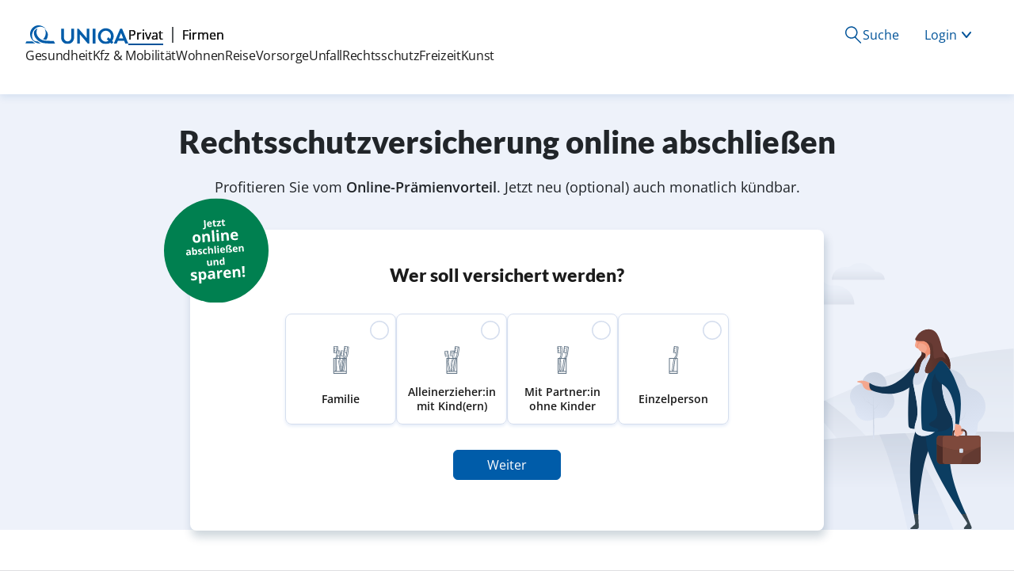

--- FILE ---
content_type: text/html
request_url: https://rechtsschutz.uniqa.at/?cmp=aff17&med=aff&pub=avt&grp=rechtsschutz&ad=M2Xu_rLRVO0ImmbcYD6rvg&var=1&pos=1&ref=af&showExtPayment=null&ade=null&urlType=null
body_size: 215000
content:
<!DOCTYPE html><html lang="de" data-beasties-container=""><head><meta name="generator" content="Scully 0.0.0">
    <meta charset="utf-8">
    <!-- Adobe tracking script must be before title tag otherwise tracking is not working properly -->
    <script src="https://assets.adobedtm.com/f826a19dd472/928af49c3612/launch-9637539d95c9.min.js" async=""></script>
    <title>Rechtsschutzversicherung &gt; Jetzt online abschließen</title>
    <base href="/">
    <meta name="viewport" content="width=device-width, initial-scale=1">
    <meta name="commitId" content="12dcca5dd9a59451342ab0012c2c7c6182d8100c">
    <meta name="buildDateTime" content="2026-1-15 11:26">
    <meta name="storyblokPublishDateTime" content="2025-06-27 14:28:28">
    <link rel="icon" href="favicon.svg">
  <style>html{--mat-ripple-color:rgba(0, 0, 0, .1)}html{--mat-option-selected-state-label-text-color:#3f51b5;--mat-option-label-text-color:rgba(0, 0, 0, .87);--mat-option-hover-state-layer-color:rgba(0, 0, 0, .04);--mat-option-focus-state-layer-color:rgba(0, 0, 0, .04);--mat-option-selected-state-layer-color:rgba(0, 0, 0, .04)}html{--mat-optgroup-label-text-color:rgba(0, 0, 0, .87)}html{--mat-full-pseudo-checkbox-selected-icon-color:#ff4081;--mat-full-pseudo-checkbox-selected-checkmark-color:#fafafa;--mat-full-pseudo-checkbox-unselected-icon-color:rgba(0, 0, 0, .54);--mat-full-pseudo-checkbox-disabled-selected-checkmark-color:#fafafa;--mat-full-pseudo-checkbox-disabled-unselected-icon-color:#b0b0b0;--mat-full-pseudo-checkbox-disabled-selected-icon-color:#b0b0b0}html{--mat-minimal-pseudo-checkbox-selected-checkmark-color:#ff4081;--mat-minimal-pseudo-checkbox-disabled-selected-checkmark-color:#b0b0b0}html{--mat-app-background-color:#fafafa;--mat-app-text-color:rgba(0, 0, 0, .87);--mat-app-elevation-shadow-level-0:0px 0px 0px 0px rgba(0, 0, 0, .2), 0px 0px 0px 0px rgba(0, 0, 0, .14), 0px 0px 0px 0px rgba(0, 0, 0, .12);--mat-app-elevation-shadow-level-1:0px 2px 1px -1px rgba(0, 0, 0, .2), 0px 1px 1px 0px rgba(0, 0, 0, .14), 0px 1px 3px 0px rgba(0, 0, 0, .12);--mat-app-elevation-shadow-level-2:0px 3px 1px -2px rgba(0, 0, 0, .2), 0px 2px 2px 0px rgba(0, 0, 0, .14), 0px 1px 5px 0px rgba(0, 0, 0, .12);--mat-app-elevation-shadow-level-3:0px 3px 3px -2px rgba(0, 0, 0, .2), 0px 3px 4px 0px rgba(0, 0, 0, .14), 0px 1px 8px 0px rgba(0, 0, 0, .12);--mat-app-elevation-shadow-level-4:0px 2px 4px -1px rgba(0, 0, 0, .2), 0px 4px 5px 0px rgba(0, 0, 0, .14), 0px 1px 10px 0px rgba(0, 0, 0, .12);--mat-app-elevation-shadow-level-5:0px 3px 5px -1px rgba(0, 0, 0, .2), 0px 5px 8px 0px rgba(0, 0, 0, .14), 0px 1px 14px 0px rgba(0, 0, 0, .12);--mat-app-elevation-shadow-level-6:0px 3px 5px -1px rgba(0, 0, 0, .2), 0px 6px 10px 0px rgba(0, 0, 0, .14), 0px 1px 18px 0px rgba(0, 0, 0, .12);--mat-app-elevation-shadow-level-7:0px 4px 5px -2px rgba(0, 0, 0, .2), 0px 7px 10px 1px rgba(0, 0, 0, .14), 0px 2px 16px 1px rgba(0, 0, 0, .12);--mat-app-elevation-shadow-level-8:0px 5px 5px -3px rgba(0, 0, 0, .2), 0px 8px 10px 1px rgba(0, 0, 0, .14), 0px 3px 14px 2px rgba(0, 0, 0, .12);--mat-app-elevation-shadow-level-9:0px 5px 6px -3px rgba(0, 0, 0, .2), 0px 9px 12px 1px rgba(0, 0, 0, .14), 0px 3px 16px 2px rgba(0, 0, 0, .12);--mat-app-elevation-shadow-level-10:0px 6px 6px -3px rgba(0, 0, 0, .2), 0px 10px 14px 1px rgba(0, 0, 0, .14), 0px 4px 18px 3px rgba(0, 0, 0, .12);--mat-app-elevation-shadow-level-11:0px 6px 7px -4px rgba(0, 0, 0, .2), 0px 11px 15px 1px rgba(0, 0, 0, .14), 0px 4px 20px 3px rgba(0, 0, 0, .12);--mat-app-elevation-shadow-level-12:0px 7px 8px -4px rgba(0, 0, 0, .2), 0px 12px 17px 2px rgba(0, 0, 0, .14), 0px 5px 22px 4px rgba(0, 0, 0, .12);--mat-app-elevation-shadow-level-13:0px 7px 8px -4px rgba(0, 0, 0, .2), 0px 13px 19px 2px rgba(0, 0, 0, .14), 0px 5px 24px 4px rgba(0, 0, 0, .12);--mat-app-elevation-shadow-level-14:0px 7px 9px -4px rgba(0, 0, 0, .2), 0px 14px 21px 2px rgba(0, 0, 0, .14), 0px 5px 26px 4px rgba(0, 0, 0, .12);--mat-app-elevation-shadow-level-15:0px 8px 9px -5px rgba(0, 0, 0, .2), 0px 15px 22px 2px rgba(0, 0, 0, .14), 0px 6px 28px 5px rgba(0, 0, 0, .12);--mat-app-elevation-shadow-level-16:0px 8px 10px -5px rgba(0, 0, 0, .2), 0px 16px 24px 2px rgba(0, 0, 0, .14), 0px 6px 30px 5px rgba(0, 0, 0, .12);--mat-app-elevation-shadow-level-17:0px 8px 11px -5px rgba(0, 0, 0, .2), 0px 17px 26px 2px rgba(0, 0, 0, .14), 0px 6px 32px 5px rgba(0, 0, 0, .12);--mat-app-elevation-shadow-level-18:0px 9px 11px -5px rgba(0, 0, 0, .2), 0px 18px 28px 2px rgba(0, 0, 0, .14), 0px 7px 34px 6px rgba(0, 0, 0, .12);--mat-app-elevation-shadow-level-19:0px 9px 12px -6px rgba(0, 0, 0, .2), 0px 19px 29px 2px rgba(0, 0, 0, .14), 0px 7px 36px 6px rgba(0, 0, 0, .12);--mat-app-elevation-shadow-level-20:0px 10px 13px -6px rgba(0, 0, 0, .2), 0px 20px 31px 3px rgba(0, 0, 0, .14), 0px 8px 38px 7px rgba(0, 0, 0, .12);--mat-app-elevation-shadow-level-21:0px 10px 13px -6px rgba(0, 0, 0, .2), 0px 21px 33px 3px rgba(0, 0, 0, .14), 0px 8px 40px 7px rgba(0, 0, 0, .12);--mat-app-elevation-shadow-level-22:0px 10px 14px -6px rgba(0, 0, 0, .2), 0px 22px 35px 3px rgba(0, 0, 0, .14), 0px 8px 42px 7px rgba(0, 0, 0, .12);--mat-app-elevation-shadow-level-23:0px 11px 14px -7px rgba(0, 0, 0, .2), 0px 23px 36px 3px rgba(0, 0, 0, .14), 0px 9px 44px 8px rgba(0, 0, 0, .12);--mat-app-elevation-shadow-level-24:0px 11px 15px -7px rgba(0, 0, 0, .2), 0px 24px 38px 3px rgba(0, 0, 0, .14), 0px 9px 46px 8px rgba(0, 0, 0, .12)}html{--mat-option-label-text-font:Roboto, sans-serif;--mat-option-label-text-line-height:24px;--mat-option-label-text-size:16px;--mat-option-label-text-tracking:.03125em;--mat-option-label-text-weight:400}html{--mat-optgroup-label-text-font:Roboto, sans-serif;--mat-optgroup-label-text-line-height:24px;--mat-optgroup-label-text-size:16px;--mat-optgroup-label-text-tracking:.03125em;--mat-optgroup-label-text-weight:400}html{--mdc-elevated-card-container-shape:4px}html{--mdc-outlined-card-container-shape:4px;--mdc-outlined-card-outline-width:1px}html{--mdc-elevated-card-container-color:white;--mdc-elevated-card-container-elevation:0px 2px 1px -1px rgba(0, 0, 0, .2), 0px 1px 1px 0px rgba(0, 0, 0, .14), 0px 1px 3px 0px rgba(0, 0, 0, .12)}html{--mdc-outlined-card-container-color:white;--mdc-outlined-card-outline-color:rgba(0, 0, 0, .12);--mdc-outlined-card-container-elevation:0px 0px 0px 0px rgba(0, 0, 0, .2), 0px 0px 0px 0px rgba(0, 0, 0, .14), 0px 0px 0px 0px rgba(0, 0, 0, .12)}html{--mat-card-subtitle-text-color:rgba(0, 0, 0, .54)}html{--mat-card-title-text-font:Roboto, sans-serif;--mat-card-title-text-line-height:32px;--mat-card-title-text-size:20px;--mat-card-title-text-tracking:.0125em;--mat-card-title-text-weight:500;--mat-card-subtitle-text-font:Roboto, sans-serif;--mat-card-subtitle-text-line-height:22px;--mat-card-subtitle-text-size:14px;--mat-card-subtitle-text-tracking:.0071428571em;--mat-card-subtitle-text-weight:500}html{--mdc-linear-progress-active-indicator-height:4px;--mdc-linear-progress-track-height:4px;--mdc-linear-progress-track-shape:0}html{--mdc-plain-tooltip-container-shape:4px;--mdc-plain-tooltip-supporting-text-line-height:16px}html{--mdc-plain-tooltip-container-color:#616161;--mdc-plain-tooltip-supporting-text-color:#fff}html{--mdc-plain-tooltip-supporting-text-font:Roboto, sans-serif;--mdc-plain-tooltip-supporting-text-size:12px;--mdc-plain-tooltip-supporting-text-weight:400;--mdc-plain-tooltip-supporting-text-tracking:.0333333333em}html{--mdc-filled-text-field-active-indicator-height:1px;--mdc-filled-text-field-focus-active-indicator-height:2px;--mdc-filled-text-field-container-shape:4px}html{--mdc-outlined-text-field-outline-width:1px;--mdc-outlined-text-field-focus-outline-width:2px;--mdc-outlined-text-field-container-shape:4px}html{--mdc-filled-text-field-caret-color:#3f51b5;--mdc-filled-text-field-focus-active-indicator-color:#3f51b5;--mdc-filled-text-field-focus-label-text-color:rgba(63, 81, 181, .87);--mdc-filled-text-field-container-color:rgb(244.8, 244.8, 244.8);--mdc-filled-text-field-disabled-container-color:rgb(249.9, 249.9, 249.9);--mdc-filled-text-field-label-text-color:rgba(0, 0, 0, .6);--mdc-filled-text-field-hover-label-text-color:rgba(0, 0, 0, .6);--mdc-filled-text-field-disabled-label-text-color:rgba(0, 0, 0, .38);--mdc-filled-text-field-input-text-color:rgba(0, 0, 0, .87);--mdc-filled-text-field-disabled-input-text-color:rgba(0, 0, 0, .38);--mdc-filled-text-field-input-text-placeholder-color:rgba(0, 0, 0, .6);--mdc-filled-text-field-error-hover-label-text-color:#f44336;--mdc-filled-text-field-error-focus-label-text-color:#f44336;--mdc-filled-text-field-error-label-text-color:#f44336;--mdc-filled-text-field-error-caret-color:#f44336;--mdc-filled-text-field-active-indicator-color:rgba(0, 0, 0, .42);--mdc-filled-text-field-disabled-active-indicator-color:rgba(0, 0, 0, .06);--mdc-filled-text-field-hover-active-indicator-color:rgba(0, 0, 0, .87);--mdc-filled-text-field-error-active-indicator-color:#f44336;--mdc-filled-text-field-error-focus-active-indicator-color:#f44336;--mdc-filled-text-field-error-hover-active-indicator-color:#f44336}html{--mdc-outlined-text-field-caret-color:#3f51b5;--mdc-outlined-text-field-focus-outline-color:#3f51b5;--mdc-outlined-text-field-focus-label-text-color:rgba(63, 81, 181, .87);--mdc-outlined-text-field-label-text-color:rgba(0, 0, 0, .6);--mdc-outlined-text-field-hover-label-text-color:rgba(0, 0, 0, .6);--mdc-outlined-text-field-disabled-label-text-color:rgba(0, 0, 0, .38);--mdc-outlined-text-field-input-text-color:rgba(0, 0, 0, .87);--mdc-outlined-text-field-disabled-input-text-color:rgba(0, 0, 0, .38);--mdc-outlined-text-field-input-text-placeholder-color:rgba(0, 0, 0, .6);--mdc-outlined-text-field-error-caret-color:#f44336;--mdc-outlined-text-field-error-focus-label-text-color:#f44336;--mdc-outlined-text-field-error-label-text-color:#f44336;--mdc-outlined-text-field-error-hover-label-text-color:#f44336;--mdc-outlined-text-field-outline-color:rgba(0, 0, 0, .38);--mdc-outlined-text-field-disabled-outline-color:rgba(0, 0, 0, .06);--mdc-outlined-text-field-hover-outline-color:rgba(0, 0, 0, .87);--mdc-outlined-text-field-error-focus-outline-color:#f44336;--mdc-outlined-text-field-error-hover-outline-color:#f44336;--mdc-outlined-text-field-error-outline-color:#f44336}html{--mat-form-field-focus-select-arrow-color:rgba(63, 81, 181, .87);--mat-form-field-disabled-input-text-placeholder-color:rgba(0, 0, 0, .38);--mat-form-field-state-layer-color:rgba(0, 0, 0, .87);--mat-form-field-error-text-color:#f44336;--mat-form-field-select-option-text-color:inherit;--mat-form-field-select-disabled-option-text-color:GrayText;--mat-form-field-leading-icon-color:unset;--mat-form-field-disabled-leading-icon-color:unset;--mat-form-field-trailing-icon-color:unset;--mat-form-field-disabled-trailing-icon-color:unset;--mat-form-field-error-focus-trailing-icon-color:unset;--mat-form-field-error-hover-trailing-icon-color:unset;--mat-form-field-error-trailing-icon-color:unset;--mat-form-field-enabled-select-arrow-color:rgba(0, 0, 0, .54);--mat-form-field-disabled-select-arrow-color:rgba(0, 0, 0, .38);--mat-form-field-hover-state-layer-opacity:.04;--mat-form-field-focus-state-layer-opacity:.08}html{--mat-form-field-container-height:56px;--mat-form-field-filled-label-display:block;--mat-form-field-container-vertical-padding:16px;--mat-form-field-filled-with-label-container-padding-top:24px;--mat-form-field-filled-with-label-container-padding-bottom:8px}html{--mdc-filled-text-field-label-text-font:Roboto, sans-serif;--mdc-filled-text-field-label-text-size:16px;--mdc-filled-text-field-label-text-tracking:.03125em;--mdc-filled-text-field-label-text-weight:400}html{--mdc-outlined-text-field-label-text-font:Roboto, sans-serif;--mdc-outlined-text-field-label-text-size:16px;--mdc-outlined-text-field-label-text-tracking:.03125em;--mdc-outlined-text-field-label-text-weight:400}html{--mat-form-field-container-text-font:Roboto, sans-serif;--mat-form-field-container-text-line-height:24px;--mat-form-field-container-text-size:16px;--mat-form-field-container-text-tracking:.03125em;--mat-form-field-container-text-weight:400;--mat-form-field-outlined-label-text-populated-size:16px;--mat-form-field-subscript-text-font:Roboto, sans-serif;--mat-form-field-subscript-text-line-height:20px;--mat-form-field-subscript-text-size:12px;--mat-form-field-subscript-text-tracking:.0333333333em;--mat-form-field-subscript-text-weight:400}html{--mat-select-container-elevation-shadow:0px 5px 5px -3px rgba(0, 0, 0, .2), 0px 8px 10px 1px rgba(0, 0, 0, .14), 0px 3px 14px 2px rgba(0, 0, 0, .12)}html{--mat-select-panel-background-color:white;--mat-select-enabled-trigger-text-color:rgba(0, 0, 0, .87);--mat-select-disabled-trigger-text-color:rgba(0, 0, 0, .38);--mat-select-placeholder-text-color:rgba(0, 0, 0, .6);--mat-select-enabled-arrow-color:rgba(0, 0, 0, .54);--mat-select-disabled-arrow-color:rgba(0, 0, 0, .38);--mat-select-focused-arrow-color:rgba(63, 81, 181, .87);--mat-select-invalid-arrow-color:rgba(244, 67, 54, .87)}html{--mat-select-arrow-transform:translateY(-8px)}html{--mat-select-trigger-text-font:Roboto, sans-serif;--mat-select-trigger-text-line-height:24px;--mat-select-trigger-text-size:16px;--mat-select-trigger-text-tracking:.03125em;--mat-select-trigger-text-weight:400}html{--mat-autocomplete-container-shape:4px;--mat-autocomplete-container-elevation-shadow:0px 5px 5px -3px rgba(0, 0, 0, .2), 0px 8px 10px 1px rgba(0, 0, 0, .14), 0px 3px 14px 2px rgba(0, 0, 0, .12)}html{--mat-autocomplete-background-color:white}html{--mdc-dialog-container-shape:4px}html{--mat-dialog-container-elevation-shadow:0px 11px 15px -7px rgba(0, 0, 0, .2), 0px 24px 38px 3px rgba(0, 0, 0, .14), 0px 9px 46px 8px rgba(0, 0, 0, .12);--mat-dialog-container-max-width:80vw;--mat-dialog-container-small-max-width:80vw;--mat-dialog-container-min-width:0;--mat-dialog-actions-alignment:start;--mat-dialog-actions-padding:8px;--mat-dialog-content-padding:20px 24px;--mat-dialog-with-actions-content-padding:20px 24px;--mat-dialog-headline-padding:0 24px 9px}html{--mdc-dialog-container-color:white;--mdc-dialog-subhead-color:rgba(0, 0, 0, .87);--mdc-dialog-supporting-text-color:rgba(0, 0, 0, .6)}html{--mdc-dialog-subhead-font:Roboto, sans-serif;--mdc-dialog-subhead-line-height:32px;--mdc-dialog-subhead-size:20px;--mdc-dialog-subhead-weight:500;--mdc-dialog-subhead-tracking:.0125em;--mdc-dialog-supporting-text-font:Roboto, sans-serif;--mdc-dialog-supporting-text-line-height:24px;--mdc-dialog-supporting-text-size:16px;--mdc-dialog-supporting-text-weight:400;--mdc-dialog-supporting-text-tracking:.03125em}html{--mdc-switch-disabled-selected-icon-opacity:.38;--mdc-switch-disabled-track-opacity:.12;--mdc-switch-disabled-unselected-icon-opacity:.38;--mdc-switch-handle-height:20px;--mdc-switch-handle-shape:10px;--mdc-switch-handle-width:20px;--mdc-switch-selected-icon-size:18px;--mdc-switch-track-height:14px;--mdc-switch-track-shape:7px;--mdc-switch-track-width:36px;--mdc-switch-unselected-icon-size:18px;--mdc-switch-selected-focus-state-layer-opacity:.12;--mdc-switch-selected-hover-state-layer-opacity:.04;--mdc-switch-selected-pressed-state-layer-opacity:.1;--mdc-switch-unselected-focus-state-layer-opacity:.12;--mdc-switch-unselected-hover-state-layer-opacity:.04;--mdc-switch-unselected-pressed-state-layer-opacity:.1}html{--mdc-switch-selected-focus-state-layer-color:#3949ab;--mdc-switch-selected-handle-color:#3949ab;--mdc-switch-selected-hover-state-layer-color:#3949ab;--mdc-switch-selected-pressed-state-layer-color:#3949ab;--mdc-switch-selected-focus-handle-color:#1a237e;--mdc-switch-selected-hover-handle-color:#1a237e;--mdc-switch-selected-pressed-handle-color:#1a237e;--mdc-switch-selected-focus-track-color:#7986cb;--mdc-switch-selected-hover-track-color:#7986cb;--mdc-switch-selected-pressed-track-color:#7986cb;--mdc-switch-selected-track-color:#7986cb;--mdc-switch-disabled-selected-handle-color:#424242;--mdc-switch-disabled-selected-icon-color:#fff;--mdc-switch-disabled-selected-track-color:#424242;--mdc-switch-disabled-unselected-handle-color:#424242;--mdc-switch-disabled-unselected-icon-color:#fff;--mdc-switch-disabled-unselected-track-color:#424242;--mdc-switch-handle-surface-color:#fff;--mdc-switch-selected-icon-color:#fff;--mdc-switch-unselected-focus-handle-color:#212121;--mdc-switch-unselected-focus-state-layer-color:#424242;--mdc-switch-unselected-focus-track-color:#e0e0e0;--mdc-switch-unselected-handle-color:#616161;--mdc-switch-unselected-hover-handle-color:#212121;--mdc-switch-unselected-hover-state-layer-color:#424242;--mdc-switch-unselected-hover-track-color:#e0e0e0;--mdc-switch-unselected-icon-color:#fff;--mdc-switch-unselected-pressed-handle-color:#212121;--mdc-switch-unselected-pressed-state-layer-color:#424242;--mdc-switch-unselected-pressed-track-color:#e0e0e0;--mdc-switch-unselected-track-color:#e0e0e0;--mdc-switch-handle-elevation-shadow:0px 2px 1px -1px rgba(0, 0, 0, .2), 0px 1px 1px 0px rgba(0, 0, 0, .14), 0px 1px 3px 0px rgba(0, 0, 0, .12);--mdc-switch-disabled-handle-elevation-shadow:0px 0px 0px 0px rgba(0, 0, 0, .2), 0px 0px 0px 0px rgba(0, 0, 0, .14), 0px 0px 0px 0px rgba(0, 0, 0, .12)}html{--mdc-switch-disabled-label-text-color:rgba(0, 0, 0, .38)}html{--mdc-switch-state-layer-size:40px}html{--mdc-radio-disabled-selected-icon-opacity:.38;--mdc-radio-disabled-unselected-icon-opacity:.38;--mdc-radio-state-layer-size:40px}html{--mdc-radio-state-layer-size:40px}html{--mat-radio-touch-target-display:block}html{--mat-radio-label-text-font:Roboto, sans-serif;--mat-radio-label-text-line-height:20px;--mat-radio-label-text-size:14px;--mat-radio-label-text-tracking:.0178571429em;--mat-radio-label-text-weight:400}html{--mdc-slider-active-track-height:6px;--mdc-slider-active-track-shape:9999px;--mdc-slider-handle-height:20px;--mdc-slider-handle-shape:50%;--mdc-slider-handle-width:20px;--mdc-slider-inactive-track-height:4px;--mdc-slider-inactive-track-shape:9999px;--mdc-slider-with-overlap-handle-outline-width:1px;--mdc-slider-with-tick-marks-active-container-opacity:.6;--mdc-slider-with-tick-marks-container-shape:50%;--mdc-slider-with-tick-marks-container-size:2px;--mdc-slider-with-tick-marks-inactive-container-opacity:.6;--mdc-slider-handle-elevation:0px 2px 1px -1px rgba(0, 0, 0, .2), 0px 1px 1px 0px rgba(0, 0, 0, .14), 0px 1px 3px 0px rgba(0, 0, 0, .12)}html{--mat-slider-value-indicator-width:auto;--mat-slider-value-indicator-height:32px;--mat-slider-value-indicator-caret-display:block;--mat-slider-value-indicator-border-radius:4px;--mat-slider-value-indicator-padding:0 12px;--mat-slider-value-indicator-text-transform:none;--mat-slider-value-indicator-container-transform:translateX(-50%)}html{--mdc-slider-handle-color:#3f51b5;--mdc-slider-focus-handle-color:#3f51b5;--mdc-slider-hover-handle-color:#3f51b5;--mdc-slider-active-track-color:#3f51b5;--mdc-slider-inactive-track-color:#3f51b5;--mdc-slider-with-tick-marks-inactive-container-color:#3f51b5;--mdc-slider-with-tick-marks-active-container-color:white;--mdc-slider-disabled-active-track-color:#000;--mdc-slider-disabled-handle-color:#000;--mdc-slider-disabled-inactive-track-color:#000;--mdc-slider-label-container-color:#000;--mdc-slider-label-label-text-color:#fff;--mdc-slider-with-overlap-handle-outline-color:#fff;--mdc-slider-with-tick-marks-disabled-container-color:#000}html{--mat-slider-ripple-color:#3f51b5;--mat-slider-hover-state-layer-color:rgba(63, 81, 181, .05);--mat-slider-focus-state-layer-color:rgba(63, 81, 181, .2);--mat-slider-value-indicator-opacity:.6}html{--mdc-slider-label-label-text-font:Roboto, sans-serif;--mdc-slider-label-label-text-size:14px;--mdc-slider-label-label-text-line-height:22px;--mdc-slider-label-label-text-tracking:.0071428571em;--mdc-slider-label-label-text-weight:500}html{--mat-menu-container-shape:4px;--mat-menu-divider-bottom-spacing:0;--mat-menu-divider-top-spacing:0;--mat-menu-item-spacing:16px;--mat-menu-item-icon-size:24px;--mat-menu-item-leading-spacing:16px;--mat-menu-item-trailing-spacing:16px;--mat-menu-item-with-icon-leading-spacing:16px;--mat-menu-item-with-icon-trailing-spacing:16px;--mat-menu-container-elevation-shadow:0px 5px 5px -3px rgba(0, 0, 0, .2), 0px 8px 10px 1px rgba(0, 0, 0, .14), 0px 3px 14px 2px rgba(0, 0, 0, .12)}html{--mat-menu-item-label-text-color:rgba(0, 0, 0, .87);--mat-menu-item-icon-color:rgba(0, 0, 0, .87);--mat-menu-item-hover-state-layer-color:rgba(0, 0, 0, .04);--mat-menu-item-focus-state-layer-color:rgba(0, 0, 0, .04);--mat-menu-container-color:white;--mat-menu-divider-color:rgba(0, 0, 0, .12)}html{--mat-menu-item-label-text-font:Roboto, sans-serif;--mat-menu-item-label-text-size:16px;--mat-menu-item-label-text-tracking:.03125em;--mat-menu-item-label-text-line-height:24px;--mat-menu-item-label-text-weight:400}html{--mdc-list-list-item-container-shape:0;--mdc-list-list-item-leading-avatar-shape:50%;--mdc-list-list-item-container-color:transparent;--mdc-list-list-item-selected-container-color:transparent;--mdc-list-list-item-leading-avatar-color:transparent;--mdc-list-list-item-leading-icon-size:24px;--mdc-list-list-item-leading-avatar-size:40px;--mdc-list-list-item-trailing-icon-size:24px;--mdc-list-list-item-disabled-state-layer-color:transparent;--mdc-list-list-item-disabled-state-layer-opacity:0;--mdc-list-list-item-disabled-label-text-opacity:.38;--mdc-list-list-item-disabled-leading-icon-opacity:.38;--mdc-list-list-item-disabled-trailing-icon-opacity:.38}html{--mat-list-active-indicator-color:transparent;--mat-list-active-indicator-shape:4px}html{--mdc-list-list-item-label-text-color:rgba(0, 0, 0, .87);--mdc-list-list-item-supporting-text-color:rgba(0, 0, 0, .54);--mdc-list-list-item-leading-icon-color:rgba(0, 0, 0, .38);--mdc-list-list-item-trailing-supporting-text-color:rgba(0, 0, 0, .38);--mdc-list-list-item-trailing-icon-color:rgba(0, 0, 0, .38);--mdc-list-list-item-selected-trailing-icon-color:rgba(0, 0, 0, .38);--mdc-list-list-item-disabled-label-text-color:black;--mdc-list-list-item-disabled-leading-icon-color:black;--mdc-list-list-item-disabled-trailing-icon-color:black;--mdc-list-list-item-hover-label-text-color:rgba(0, 0, 0, .87);--mdc-list-list-item-hover-leading-icon-color:rgba(0, 0, 0, .38);--mdc-list-list-item-hover-trailing-icon-color:rgba(0, 0, 0, .38);--mdc-list-list-item-focus-label-text-color:rgba(0, 0, 0, .87);--mdc-list-list-item-hover-state-layer-color:black;--mdc-list-list-item-hover-state-layer-opacity:.04;--mdc-list-list-item-focus-state-layer-color:black;--mdc-list-list-item-focus-state-layer-opacity:.12}html{--mdc-list-list-item-one-line-container-height:48px;--mdc-list-list-item-two-line-container-height:64px;--mdc-list-list-item-three-line-container-height:88px}html{--mat-list-list-item-leading-icon-start-space:16px;--mat-list-list-item-leading-icon-end-space:32px}html{--mdc-list-list-item-label-text-font:Roboto, sans-serif;--mdc-list-list-item-label-text-line-height:24px;--mdc-list-list-item-label-text-size:16px;--mdc-list-list-item-label-text-tracking:.03125em;--mdc-list-list-item-label-text-weight:400;--mdc-list-list-item-supporting-text-font:Roboto, sans-serif;--mdc-list-list-item-supporting-text-line-height:20px;--mdc-list-list-item-supporting-text-size:14px;--mdc-list-list-item-supporting-text-tracking:.0178571429em;--mdc-list-list-item-supporting-text-weight:400;--mdc-list-list-item-trailing-supporting-text-font:Roboto, sans-serif;--mdc-list-list-item-trailing-supporting-text-line-height:20px;--mdc-list-list-item-trailing-supporting-text-size:12px;--mdc-list-list-item-trailing-supporting-text-tracking:.0333333333em;--mdc-list-list-item-trailing-supporting-text-weight:400}html{--mat-paginator-container-text-color:rgba(0, 0, 0, .87);--mat-paginator-container-background-color:white;--mat-paginator-enabled-icon-color:rgba(0, 0, 0, .54);--mat-paginator-disabled-icon-color:rgba(0, 0, 0, .12)}html{--mat-paginator-container-size:56px;--mat-paginator-form-field-container-height:40px;--mat-paginator-form-field-container-vertical-padding:8px;--mat-paginator-touch-target-display:block}html{--mat-paginator-container-text-font:Roboto, sans-serif;--mat-paginator-container-text-line-height:20px;--mat-paginator-container-text-size:12px;--mat-paginator-container-text-tracking:.0333333333em;--mat-paginator-container-text-weight:400;--mat-paginator-select-trigger-text-size:12px}html{--mdc-secondary-navigation-tab-container-height:48px}html{--mdc-tab-indicator-active-indicator-height:2px;--mdc-tab-indicator-active-indicator-shape:0}html{--mat-tab-header-divider-color:transparent;--mat-tab-header-divider-height:0}html{--mdc-checkbox-disabled-selected-checkmark-color:#fff;--mdc-checkbox-selected-focus-state-layer-opacity:.16;--mdc-checkbox-selected-hover-state-layer-opacity:.04;--mdc-checkbox-selected-pressed-state-layer-opacity:.16;--mdc-checkbox-unselected-focus-state-layer-opacity:.16;--mdc-checkbox-unselected-hover-state-layer-opacity:.04;--mdc-checkbox-unselected-pressed-state-layer-opacity:.16}html{--mdc-checkbox-disabled-selected-icon-color:rgba(0, 0, 0, .38);--mdc-checkbox-disabled-unselected-icon-color:rgba(0, 0, 0, .38);--mdc-checkbox-selected-checkmark-color:white;--mdc-checkbox-selected-focus-icon-color:#ff4081;--mdc-checkbox-selected-hover-icon-color:#ff4081;--mdc-checkbox-selected-icon-color:#ff4081;--mdc-checkbox-selected-pressed-icon-color:#ff4081;--mdc-checkbox-unselected-focus-icon-color:#212121;--mdc-checkbox-unselected-hover-icon-color:#212121;--mdc-checkbox-unselected-icon-color:rgba(0, 0, 0, .54);--mdc-checkbox-selected-focus-state-layer-color:#ff4081;--mdc-checkbox-selected-hover-state-layer-color:#ff4081;--mdc-checkbox-selected-pressed-state-layer-color:#ff4081;--mdc-checkbox-unselected-focus-state-layer-color:black;--mdc-checkbox-unselected-hover-state-layer-color:black;--mdc-checkbox-unselected-pressed-state-layer-color:black}html{--mat-checkbox-disabled-label-color:rgba(0, 0, 0, .38);--mat-checkbox-label-text-color:rgba(0, 0, 0, .87)}html{--mdc-checkbox-state-layer-size:40px}html{--mat-checkbox-touch-target-display:block}html{--mat-checkbox-label-text-font:Roboto, sans-serif;--mat-checkbox-label-text-line-height:20px;--mat-checkbox-label-text-size:14px;--mat-checkbox-label-text-tracking:.0178571429em;--mat-checkbox-label-text-weight:400}html{--mdc-text-button-container-shape:4px;--mdc-text-button-keep-touch-target:false}html{--mdc-filled-button-container-shape:4px;--mdc-filled-button-keep-touch-target:false}html{--mdc-protected-button-container-shape:4px;--mdc-protected-button-container-elevation-shadow:0px 3px 1px -2px rgba(0, 0, 0, .2), 0px 2px 2px 0px rgba(0, 0, 0, .14), 0px 1px 5px 0px rgba(0, 0, 0, .12);--mdc-protected-button-disabled-container-elevation-shadow:0px 0px 0px 0px rgba(0, 0, 0, .2), 0px 0px 0px 0px rgba(0, 0, 0, .14), 0px 0px 0px 0px rgba(0, 0, 0, .12);--mdc-protected-button-focus-container-elevation-shadow:0px 2px 4px -1px rgba(0, 0, 0, .2), 0px 4px 5px 0px rgba(0, 0, 0, .14), 0px 1px 10px 0px rgba(0, 0, 0, .12);--mdc-protected-button-hover-container-elevation-shadow:0px 2px 4px -1px rgba(0, 0, 0, .2), 0px 4px 5px 0px rgba(0, 0, 0, .14), 0px 1px 10px 0px rgba(0, 0, 0, .12);--mdc-protected-button-pressed-container-elevation-shadow:0px 5px 5px -3px rgba(0, 0, 0, .2), 0px 8px 10px 1px rgba(0, 0, 0, .14), 0px 3px 14px 2px rgba(0, 0, 0, .12)}html{--mdc-outlined-button-keep-touch-target:false;--mdc-outlined-button-outline-width:1px;--mdc-outlined-button-container-shape:4px}html{--mat-text-button-horizontal-padding:8px;--mat-text-button-with-icon-horizontal-padding:8px;--mat-text-button-icon-spacing:8px;--mat-text-button-icon-offset:0}html{--mat-filled-button-horizontal-padding:16px;--mat-filled-button-icon-spacing:8px;--mat-filled-button-icon-offset:-4px}html{--mat-protected-button-horizontal-padding:16px;--mat-protected-button-icon-spacing:8px;--mat-protected-button-icon-offset:-4px}html{--mat-outlined-button-horizontal-padding:15px;--mat-outlined-button-icon-spacing:8px;--mat-outlined-button-icon-offset:-4px}html{--mdc-text-button-label-text-color:black;--mdc-text-button-disabled-label-text-color:rgba(0, 0, 0, .38)}html{--mat-text-button-state-layer-color:black;--mat-text-button-disabled-state-layer-color:black;--mat-text-button-ripple-color:rgba(0, 0, 0, .1);--mat-text-button-hover-state-layer-opacity:.04;--mat-text-button-focus-state-layer-opacity:.12;--mat-text-button-pressed-state-layer-opacity:.12}html{--mdc-filled-button-container-color:white;--mdc-filled-button-label-text-color:black;--mdc-filled-button-disabled-container-color:rgba(0, 0, 0, .12);--mdc-filled-button-disabled-label-text-color:rgba(0, 0, 0, .38)}html{--mat-filled-button-state-layer-color:black;--mat-filled-button-disabled-state-layer-color:black;--mat-filled-button-ripple-color:rgba(0, 0, 0, .1);--mat-filled-button-hover-state-layer-opacity:.04;--mat-filled-button-focus-state-layer-opacity:.12;--mat-filled-button-pressed-state-layer-opacity:.12}html{--mdc-protected-button-container-color:white;--mdc-protected-button-label-text-color:black;--mdc-protected-button-disabled-container-color:rgba(0, 0, 0, .12);--mdc-protected-button-disabled-label-text-color:rgba(0, 0, 0, .38)}html{--mat-protected-button-state-layer-color:black;--mat-protected-button-disabled-state-layer-color:black;--mat-protected-button-ripple-color:rgba(0, 0, 0, .1);--mat-protected-button-hover-state-layer-opacity:.04;--mat-protected-button-focus-state-layer-opacity:.12;--mat-protected-button-pressed-state-layer-opacity:.12}html{--mdc-outlined-button-disabled-outline-color:rgba(0, 0, 0, .12);--mdc-outlined-button-disabled-label-text-color:rgba(0, 0, 0, .38);--mdc-outlined-button-label-text-color:black;--mdc-outlined-button-outline-color:rgba(0, 0, 0, .12)}html{--mat-outlined-button-state-layer-color:black;--mat-outlined-button-disabled-state-layer-color:black;--mat-outlined-button-ripple-color:rgba(0, 0, 0, .1);--mat-outlined-button-hover-state-layer-opacity:.04;--mat-outlined-button-focus-state-layer-opacity:.12;--mat-outlined-button-pressed-state-layer-opacity:.12}html{--mdc-text-button-container-height:36px}html{--mdc-filled-button-container-height:36px}html{--mdc-protected-button-container-height:36px}html{--mdc-outlined-button-container-height:36px}html{--mat-text-button-touch-target-display:block}html{--mat-filled-button-touch-target-display:block}html{--mat-protected-button-touch-target-display:block}html{--mat-outlined-button-touch-target-display:block}html{--mdc-text-button-label-text-font:Roboto, sans-serif;--mdc-text-button-label-text-size:14px;--mdc-text-button-label-text-tracking:.0892857143em;--mdc-text-button-label-text-weight:500;--mdc-text-button-label-text-transform:none}html{--mdc-filled-button-label-text-font:Roboto, sans-serif;--mdc-filled-button-label-text-size:14px;--mdc-filled-button-label-text-tracking:.0892857143em;--mdc-filled-button-label-text-weight:500;--mdc-filled-button-label-text-transform:none}html{--mdc-protected-button-label-text-font:Roboto, sans-serif;--mdc-protected-button-label-text-size:14px;--mdc-protected-button-label-text-tracking:.0892857143em;--mdc-protected-button-label-text-weight:500;--mdc-protected-button-label-text-transform:none}html{--mdc-outlined-button-label-text-font:Roboto, sans-serif;--mdc-outlined-button-label-text-size:14px;--mdc-outlined-button-label-text-tracking:.0892857143em;--mdc-outlined-button-label-text-weight:500;--mdc-outlined-button-label-text-transform:none}html{--mdc-icon-button-icon-size:24px}html{--mdc-icon-button-icon-color:inherit;--mdc-icon-button-disabled-icon-color:rgba(0, 0, 0, .38)}html{--mat-icon-button-state-layer-color:black;--mat-icon-button-disabled-state-layer-color:black;--mat-icon-button-ripple-color:rgba(0, 0, 0, .1);--mat-icon-button-hover-state-layer-opacity:.04;--mat-icon-button-focus-state-layer-opacity:.12;--mat-icon-button-pressed-state-layer-opacity:.12}html{--mat-icon-button-touch-target-display:block}html{--mdc-fab-container-shape:50%;--mdc-fab-container-elevation-shadow:0px 3px 5px -1px rgba(0, 0, 0, .2), 0px 6px 10px 0px rgba(0, 0, 0, .14), 0px 1px 18px 0px rgba(0, 0, 0, .12);--mdc-fab-focus-container-elevation-shadow:0px 5px 5px -3px rgba(0, 0, 0, .2), 0px 8px 10px 1px rgba(0, 0, 0, .14), 0px 3px 14px 2px rgba(0, 0, 0, .12);--mdc-fab-hover-container-elevation-shadow:0px 5px 5px -3px rgba(0, 0, 0, .2), 0px 8px 10px 1px rgba(0, 0, 0, .14), 0px 3px 14px 2px rgba(0, 0, 0, .12);--mdc-fab-pressed-container-elevation-shadow:0px 7px 8px -4px rgba(0, 0, 0, .2), 0px 12px 17px 2px rgba(0, 0, 0, .14), 0px 5px 22px 4px rgba(0, 0, 0, .12)}html{--mdc-fab-small-container-shape:50%;--mdc-fab-small-container-elevation-shadow:0px 3px 5px -1px rgba(0, 0, 0, .2), 0px 6px 10px 0px rgba(0, 0, 0, .14), 0px 1px 18px 0px rgba(0, 0, 0, .12);--mdc-fab-small-focus-container-elevation-shadow:0px 5px 5px -3px rgba(0, 0, 0, .2), 0px 8px 10px 1px rgba(0, 0, 0, .14), 0px 3px 14px 2px rgba(0, 0, 0, .12);--mdc-fab-small-hover-container-elevation-shadow:0px 5px 5px -3px rgba(0, 0, 0, .2), 0px 8px 10px 1px rgba(0, 0, 0, .14), 0px 3px 14px 2px rgba(0, 0, 0, .12);--mdc-fab-small-pressed-container-elevation-shadow:0px 7px 8px -4px rgba(0, 0, 0, .2), 0px 12px 17px 2px rgba(0, 0, 0, .14), 0px 5px 22px 4px rgba(0, 0, 0, .12)}html{--mdc-extended-fab-container-height:48px;--mdc-extended-fab-container-shape:24px;--mdc-extended-fab-container-elevation-shadow:0px 3px 5px -1px rgba(0, 0, 0, .2), 0px 6px 10px 0px rgba(0, 0, 0, .14), 0px 1px 18px 0px rgba(0, 0, 0, .12);--mdc-extended-fab-focus-container-elevation-shadow:0px 5px 5px -3px rgba(0, 0, 0, .2), 0px 8px 10px 1px rgba(0, 0, 0, .14), 0px 3px 14px 2px rgba(0, 0, 0, .12);--mdc-extended-fab-hover-container-elevation-shadow:0px 5px 5px -3px rgba(0, 0, 0, .2), 0px 8px 10px 1px rgba(0, 0, 0, .14), 0px 3px 14px 2px rgba(0, 0, 0, .12);--mdc-extended-fab-pressed-container-elevation-shadow:0px 7px 8px -4px rgba(0, 0, 0, .2), 0px 12px 17px 2px rgba(0, 0, 0, .14), 0px 5px 22px 4px rgba(0, 0, 0, .12)}html{--mdc-fab-container-color:white}html{--mat-fab-foreground-color:black;--mat-fab-state-layer-color:black;--mat-fab-disabled-state-layer-color:black;--mat-fab-ripple-color:rgba(0, 0, 0, .1);--mat-fab-hover-state-layer-opacity:.04;--mat-fab-focus-state-layer-opacity:.12;--mat-fab-pressed-state-layer-opacity:.12;--mat-fab-disabled-state-container-color:rgba(0, 0, 0, .12);--mat-fab-disabled-state-foreground-color:rgba(0, 0, 0, .38)}html{--mdc-fab-small-container-color:white}html{--mat-fab-small-foreground-color:black;--mat-fab-small-state-layer-color:black;--mat-fab-small-disabled-state-layer-color:black;--mat-fab-small-ripple-color:rgba(0, 0, 0, .1);--mat-fab-small-hover-state-layer-opacity:.04;--mat-fab-small-focus-state-layer-opacity:.12;--mat-fab-small-pressed-state-layer-opacity:.12;--mat-fab-small-disabled-state-container-color:rgba(0, 0, 0, .12);--mat-fab-small-disabled-state-foreground-color:rgba(0, 0, 0, .38)}html{--mat-fab-touch-target-display:block}html{--mat-fab-small-touch-target-display:block}html{--mdc-extended-fab-label-text-font:Roboto, sans-serif;--mdc-extended-fab-label-text-size:14px;--mdc-extended-fab-label-text-tracking:.0892857143em;--mdc-extended-fab-label-text-weight:500}html{--mdc-snackbar-container-shape:4px}html{--mdc-snackbar-container-color:#333333;--mdc-snackbar-supporting-text-color:rgba(255, 255, 255, .87)}html{--mat-snack-bar-button-color:#c5cae9}html{--mdc-snackbar-supporting-text-font:Roboto, sans-serif;--mdc-snackbar-supporting-text-line-height:20px;--mdc-snackbar-supporting-text-size:14px;--mdc-snackbar-supporting-text-weight:400}html{--mat-table-row-item-outline-width:1px}html{--mat-table-background-color:white;--mat-table-header-headline-color:rgba(0, 0, 0, .87);--mat-table-row-item-label-text-color:rgba(0, 0, 0, .87);--mat-table-row-item-outline-color:rgba(0, 0, 0, .12)}html{--mat-table-header-container-height:56px;--mat-table-footer-container-height:52px;--mat-table-row-item-container-height:52px}html{--mat-table-header-headline-font:Roboto, sans-serif;--mat-table-header-headline-line-height:22px;--mat-table-header-headline-size:14px;--mat-table-header-headline-weight:500;--mat-table-header-headline-tracking:.0071428571em;--mat-table-row-item-label-text-font:Roboto, sans-serif;--mat-table-row-item-label-text-line-height:20px;--mat-table-row-item-label-text-size:14px;--mat-table-row-item-label-text-weight:400;--mat-table-row-item-label-text-tracking:.0178571429em;--mat-table-footer-supporting-text-font:Roboto, sans-serif;--mat-table-footer-supporting-text-line-height:20px;--mat-table-footer-supporting-text-size:14px;--mat-table-footer-supporting-text-weight:400;--mat-table-footer-supporting-text-tracking:.0178571429em}html{--mdc-circular-progress-active-indicator-width:4px;--mdc-circular-progress-size:48px}html{--mdc-circular-progress-active-indicator-color:#3f51b5}html{--mat-badge-container-shape:50%;--mat-badge-container-size:unset;--mat-badge-small-size-container-size:unset;--mat-badge-large-size-container-size:unset;--mat-badge-legacy-container-size:22px;--mat-badge-legacy-small-size-container-size:16px;--mat-badge-legacy-large-size-container-size:28px;--mat-badge-container-offset:-11px 0;--mat-badge-small-size-container-offset:-8px 0;--mat-badge-large-size-container-offset:-14px 0;--mat-badge-container-overlap-offset:-11px;--mat-badge-small-size-container-overlap-offset:-8px;--mat-badge-large-size-container-overlap-offset:-14px;--mat-badge-container-padding:0;--mat-badge-small-size-container-padding:0;--mat-badge-large-size-container-padding:0}html{--mat-badge-background-color:#3f51b5;--mat-badge-text-color:white;--mat-badge-disabled-state-background-color:#b9b9b9;--mat-badge-disabled-state-text-color:rgba(0, 0, 0, .38)}html{--mat-badge-text-font:Roboto, sans-serif;--mat-badge-line-height:22px;--mat-badge-text-size:12px;--mat-badge-text-weight:600;--mat-badge-small-size-text-size:9px;--mat-badge-small-size-line-height:16px;--mat-badge-large-size-text-size:24px;--mat-badge-large-size-line-height:28px}html{--mat-bottom-sheet-container-shape:4px}html{--mat-bottom-sheet-container-text-color:rgba(0, 0, 0, .87);--mat-bottom-sheet-container-background-color:white}html{--mat-bottom-sheet-container-text-font:Roboto, sans-serif;--mat-bottom-sheet-container-text-line-height:20px;--mat-bottom-sheet-container-text-size:14px;--mat-bottom-sheet-container-text-tracking:.0178571429em;--mat-bottom-sheet-container-text-weight:400}html{--mat-legacy-button-toggle-height:36px;--mat-legacy-button-toggle-shape:2px;--mat-legacy-button-toggle-focus-state-layer-opacity:1}html{--mat-standard-button-toggle-shape:4px;--mat-standard-button-toggle-hover-state-layer-opacity:.04;--mat-standard-button-toggle-focus-state-layer-opacity:.12}html{--mat-legacy-button-toggle-text-color:rgba(0, 0, 0, .38);--mat-legacy-button-toggle-state-layer-color:rgba(0, 0, 0, .12);--mat-legacy-button-toggle-selected-state-text-color:rgba(0, 0, 0, .54);--mat-legacy-button-toggle-selected-state-background-color:#e0e0e0;--mat-legacy-button-toggle-disabled-state-text-color:rgba(0, 0, 0, .26);--mat-legacy-button-toggle-disabled-state-background-color:#eeeeee;--mat-legacy-button-toggle-disabled-selected-state-background-color:#bdbdbd}html{--mat-standard-button-toggle-text-color:rgba(0, 0, 0, .87);--mat-standard-button-toggle-background-color:white;--mat-standard-button-toggle-state-layer-color:black;--mat-standard-button-toggle-selected-state-background-color:#e0e0e0;--mat-standard-button-toggle-selected-state-text-color:rgba(0, 0, 0, .87);--mat-standard-button-toggle-disabled-state-text-color:rgba(0, 0, 0, .26);--mat-standard-button-toggle-disabled-state-background-color:white;--mat-standard-button-toggle-disabled-selected-state-text-color:rgba(0, 0, 0, .87);--mat-standard-button-toggle-disabled-selected-state-background-color:#bdbdbd;--mat-standard-button-toggle-divider-color:rgb(224.4, 224.4, 224.4)}html{--mat-standard-button-toggle-height:48px}html{--mat-legacy-button-toggle-label-text-font:Roboto, sans-serif;--mat-legacy-button-toggle-label-text-line-height:24px;--mat-legacy-button-toggle-label-text-size:16px;--mat-legacy-button-toggle-label-text-tracking:.03125em;--mat-legacy-button-toggle-label-text-weight:400}html{--mat-standard-button-toggle-label-text-font:Roboto, sans-serif;--mat-standard-button-toggle-label-text-line-height:24px;--mat-standard-button-toggle-label-text-size:16px;--mat-standard-button-toggle-label-text-tracking:.03125em;--mat-standard-button-toggle-label-text-weight:400}html{--mat-datepicker-calendar-container-shape:4px;--mat-datepicker-calendar-container-touch-shape:4px;--mat-datepicker-calendar-container-elevation-shadow:0px 2px 4px -1px rgba(0, 0, 0, .2), 0px 4px 5px 0px rgba(0, 0, 0, .14), 0px 1px 10px 0px rgba(0, 0, 0, .12);--mat-datepicker-calendar-container-touch-elevation-shadow:0px 11px 15px -7px rgba(0, 0, 0, .2), 0px 24px 38px 3px rgba(0, 0, 0, .14), 0px 9px 46px 8px rgba(0, 0, 0, .12)}html{--mat-datepicker-calendar-date-selected-state-text-color:white;--mat-datepicker-calendar-date-selected-state-background-color:#3f51b5;--mat-datepicker-calendar-date-selected-disabled-state-background-color:rgba(63, 81, 181, .4);--mat-datepicker-calendar-date-today-selected-state-outline-color:white;--mat-datepicker-calendar-date-focus-state-background-color:rgba(63, 81, 181, .3);--mat-datepicker-calendar-date-hover-state-background-color:rgba(63, 81, 181, .3);--mat-datepicker-toggle-active-state-icon-color:#3f51b5;--mat-datepicker-calendar-date-in-range-state-background-color:rgba(63, 81, 181, .2);--mat-datepicker-calendar-date-in-comparison-range-state-background-color:rgba(249, 171, 0, .2);--mat-datepicker-calendar-date-in-overlap-range-state-background-color:#a8dab5;--mat-datepicker-calendar-date-in-overlap-range-selected-state-background-color:rgb(69.5241935484, 163.4758064516, 93.9516129032);--mat-datepicker-toggle-icon-color:rgba(0, 0, 0, .54);--mat-datepicker-calendar-body-label-text-color:rgba(0, 0, 0, .54);--mat-datepicker-calendar-period-button-text-color:black;--mat-datepicker-calendar-period-button-icon-color:rgba(0, 0, 0, .54);--mat-datepicker-calendar-navigation-button-icon-color:rgba(0, 0, 0, .54);--mat-datepicker-calendar-header-divider-color:rgba(0, 0, 0, .12);--mat-datepicker-calendar-header-text-color:rgba(0, 0, 0, .54);--mat-datepicker-calendar-date-today-outline-color:rgba(0, 0, 0, .38);--mat-datepicker-calendar-date-today-disabled-state-outline-color:rgba(0, 0, 0, .18);--mat-datepicker-calendar-date-text-color:rgba(0, 0, 0, .87);--mat-datepicker-calendar-date-outline-color:transparent;--mat-datepicker-calendar-date-disabled-state-text-color:rgba(0, 0, 0, .38);--mat-datepicker-calendar-date-preview-state-outline-color:rgba(0, 0, 0, .24);--mat-datepicker-range-input-separator-color:rgba(0, 0, 0, .87);--mat-datepicker-range-input-disabled-state-separator-color:rgba(0, 0, 0, .38);--mat-datepicker-range-input-disabled-state-text-color:rgba(0, 0, 0, .38);--mat-datepicker-calendar-container-background-color:white;--mat-datepicker-calendar-container-text-color:rgba(0, 0, 0, .87)}html{--mat-datepicker-calendar-text-font:Roboto, sans-serif;--mat-datepicker-calendar-text-size:13px;--mat-datepicker-calendar-body-label-text-size:14px;--mat-datepicker-calendar-body-label-text-weight:500;--mat-datepicker-calendar-period-button-text-size:14px;--mat-datepicker-calendar-period-button-text-weight:500;--mat-datepicker-calendar-header-text-size:11px;--mat-datepicker-calendar-header-text-weight:400}html{--mat-divider-width:1px}html{--mat-divider-color:rgba(0, 0, 0, .12)}html{--mat-expansion-container-shape:4px;--mat-expansion-legacy-header-indicator-display:inline-block;--mat-expansion-header-indicator-display:none}html{--mat-expansion-container-background-color:white;--mat-expansion-container-text-color:rgba(0, 0, 0, .87);--mat-expansion-actions-divider-color:rgba(0, 0, 0, .12);--mat-expansion-header-hover-state-layer-color:rgba(0, 0, 0, .04);--mat-expansion-header-focus-state-layer-color:rgba(0, 0, 0, .04);--mat-expansion-header-disabled-state-text-color:rgba(0, 0, 0, .26);--mat-expansion-header-text-color:rgba(0, 0, 0, .87);--mat-expansion-header-description-color:rgba(0, 0, 0, .54);--mat-expansion-header-indicator-color:rgba(0, 0, 0, .54)}html{--mat-expansion-header-collapsed-state-height:48px;--mat-expansion-header-expanded-state-height:64px}html{--mat-expansion-header-text-font:Roboto, sans-serif;--mat-expansion-header-text-size:14px;--mat-expansion-header-text-weight:500;--mat-expansion-header-text-line-height:inherit;--mat-expansion-header-text-tracking:inherit;--mat-expansion-container-text-font:Roboto, sans-serif;--mat-expansion-container-text-line-height:20px;--mat-expansion-container-text-size:14px;--mat-expansion-container-text-tracking:.0178571429em;--mat-expansion-container-text-weight:400}html{--mat-grid-list-tile-header-primary-text-size:14px;--mat-grid-list-tile-header-secondary-text-size:12px;--mat-grid-list-tile-footer-primary-text-size:14px;--mat-grid-list-tile-footer-secondary-text-size:12px}html{--mat-icon-color:inherit}html{--mat-sidenav-container-shape:0;--mat-sidenav-container-elevation-shadow:0px 8px 10px -5px rgba(0, 0, 0, .2), 0px 16px 24px 2px rgba(0, 0, 0, .14), 0px 6px 30px 5px rgba(0, 0, 0, .12);--mat-sidenav-container-width:auto}html{--mat-sidenav-container-divider-color:rgba(0, 0, 0, .12);--mat-sidenav-container-background-color:white;--mat-sidenav-container-text-color:rgba(0, 0, 0, .87);--mat-sidenav-content-background-color:#fafafa;--mat-sidenav-content-text-color:rgba(0, 0, 0, .87);--mat-sidenav-scrim-color:rgba(0, 0, 0, .6)}html{--mat-stepper-header-icon-foreground-color:white;--mat-stepper-header-selected-state-icon-background-color:#3f51b5;--mat-stepper-header-selected-state-icon-foreground-color:white;--mat-stepper-header-done-state-icon-background-color:#3f51b5;--mat-stepper-header-done-state-icon-foreground-color:white;--mat-stepper-header-edit-state-icon-background-color:#3f51b5;--mat-stepper-header-edit-state-icon-foreground-color:white;--mat-stepper-container-color:white;--mat-stepper-line-color:rgba(0, 0, 0, .12);--mat-stepper-header-hover-state-layer-color:rgba(0, 0, 0, .04);--mat-stepper-header-focus-state-layer-color:rgba(0, 0, 0, .04);--mat-stepper-header-label-text-color:rgba(0, 0, 0, .54);--mat-stepper-header-optional-label-text-color:rgba(0, 0, 0, .54);--mat-stepper-header-selected-state-label-text-color:rgba(0, 0, 0, .87);--mat-stepper-header-error-state-label-text-color:#f44336;--mat-stepper-header-icon-background-color:rgba(0, 0, 0, .54);--mat-stepper-header-error-state-icon-foreground-color:#f44336;--mat-stepper-header-error-state-icon-background-color:transparent}html{--mat-stepper-header-height:72px}html{--mat-stepper-container-text-font:Roboto, sans-serif;--mat-stepper-header-label-text-font:Roboto, sans-serif;--mat-stepper-header-label-text-size:14px;--mat-stepper-header-label-text-weight:400;--mat-stepper-header-error-state-label-text-size:16px;--mat-stepper-header-selected-state-label-text-size:16px;--mat-stepper-header-selected-state-label-text-weight:400}html{--mat-sort-arrow-color:rgb(117.3, 117.3, 117.3)}html{--mat-toolbar-container-background-color:whitesmoke;--mat-toolbar-container-text-color:rgba(0, 0, 0, .87)}html{--mat-toolbar-standard-height:64px;--mat-toolbar-mobile-height:56px}html{--mat-toolbar-title-text-font:Roboto, sans-serif;--mat-toolbar-title-text-line-height:32px;--mat-toolbar-title-text-size:20px;--mat-toolbar-title-text-tracking:.0125em;--mat-toolbar-title-text-weight:500}html{--mat-tree-container-background-color:white;--mat-tree-node-text-color:rgba(0, 0, 0, .87)}html{--mat-tree-node-min-height:48px}html{--mat-tree-node-text-font:Roboto, sans-serif;--mat-tree-node-text-size:14px;--mat-tree-node-text-weight:400}html{--mat-timepicker-container-shape:4px;--mat-timepicker-container-elevation-shadow:0px 5px 5px -3px rgba(0, 0, 0, .2), 0px 8px 10px 1px rgba(0, 0, 0, .14), 0px 3px 14px 2px rgba(0, 0, 0, .12)}html{--mat-timepicker-container-background-color:white}:root{--bs-blue:#005ca9;--bs-indigo:#6610f2;--bs-purple:#6f42c1;--bs-pink:#d63384;--bs-red:#d71c4f;--bs-orange:#fd7e14;--bs-yellow:#f5a623;--bs-green:#03a167;--bs-teal:#20c997;--bs-cyan:#0dcaf0;--bs-black:#000000;--bs-white:#fff;--bs-gray:#6c757d;--bs-gray-dark:#343a40;--bs-gray-100:#f8f9fa;--bs-gray-200:#e9ecef;--bs-gray-300:#dee2e6;--bs-gray-400:#ced4da;--bs-gray-500:#adb5bd;--bs-gray-600:#6c757d;--bs-gray-700:#495057;--bs-gray-800:#343a40;--bs-gray-900:#212529;--bs-primary:#005ca9;--bs-primary-light:#006fc9;--bs-primary-gray:#f5f5fa;--bs-secondary:#fff;--bs-success:#03a167;--bs-info:rgb(204, 222.4, 237.8);--bs-warning:#f5a623;--bs-danger:#d71c4f;--bs-light:#dedee1;--bs-primary-rgb:0, 92, 169;--bs-primary-light-rgb:0, 111, 201;--bs-primary-gray-rgb:245, 245, 250;--bs-secondary-rgb:255, 255, 255;--bs-success-rgb:3, 161, 103;--bs-info-rgb:204, 222, 238;--bs-warning-rgb:245, 166, 35;--bs-danger-rgb:215, 28, 79;--bs-light-rgb:222, 222, 225;--bs-white-rgb:255, 255, 255;--bs-black-rgb:0, 0, 0;--bs-body-color-rgb:33, 37, 41;--bs-body-bg-rgb:255, 255, 255;--bs-font-sans-serif:system-ui, -apple-system, "Segoe UI", Roboto, "Helvetica Neue", "Noto Sans", "Liberation Sans", Arial, sans-serif, "Apple Color Emoji", "Segoe UI Emoji", "Segoe UI Symbol", "Noto Color Emoji";--bs-font-monospace:SFMono-Regular, Menlo, Monaco, Consolas, "Liberation Mono", "Courier New", monospace;--bs-gradient:linear-gradient(180deg, rgba(255, 255, 255, .15), rgba(255, 255, 255, 0));--bs-body-font-family:var(--bs-font-sans-serif);--bs-body-font-size:calc(1.285rem + .42vw) ;--bs-body-font-weight:400;--bs-body-line-height:1.5;--bs-body-color:#212529;--bs-body-bg:#fff;--bs-border-width:1px;--bs-border-style:solid;--bs-border-color:#dee2e6;--bs-border-color-translucent:rgba(0, 0, 0, .175);--bs-border-radius:.6rem;--bs-border-radius-sm:.25rem;--bs-border-radius-lg:.5rem;--bs-border-radius-xl:1rem;--bs-border-radius-2xl:2rem;--bs-border-radius-pill:50rem;--bs-link-color:#005ca9;--bs-link-hover-color:rgb(0, 73.6, 135.2);--bs-code-color:#d63384;--bs-highlight-bg:rgb(253, 237.2, 211)}@media (min-width: 1200px){:root{--bs-body-font-size:1.6rem}}*,*:before,*:after{box-sizing:border-box}@media (prefers-reduced-motion: no-preference){:root{scroll-behavior:smooth}}body{margin:0;font-family:var(--bs-body-font-family);font-size:var(--bs-body-font-size);font-weight:var(--bs-body-font-weight);line-height:var(--bs-body-line-height);color:var(--bs-body-color);text-align:var(--bs-body-text-align);background-color:var(--bs-body-bg);-webkit-text-size-adjust:100%;-webkit-tap-highlight-color:rgba(0,0,0,0)}:root{--reef-icon-size-sm:12px;--reef-icon-size-md-sm:18px;--reef-icon-size-md:24px;--reef-icon-size-md-alt:20px;--reef-icon-size-lg:38px;--reef-icon-size-auto:1em;--reef-icon-size:var(--reef-icon-size-auto)}:root{--reef-spinner-size:1em}:root{--reef-skeleton-bg-color:#ecedee;--reef-skeleton-border-radius:4px;--reef-skeleton-animation-duration:1.6s;--reef-skeleton-shimmer-bg:linear-gradient( 90deg, rgba(245, 245, 250, 0) 0, rgba(245, 245, 250, .5) 70%, rgba(245, 245, 250, 0) )}:root{--screen-sm:576px;--screen-md:768px;--screen-lg:992px;--screen-xl:1200px;--screen-xxl:1400px}body{font-size:1.6rem;background:#dedee1;line-height:24px}body{font-family:Open Sans,sans-serif}html{font-size:62.5%!important}@font-face{font-family:Open Sans;src:url(OpenSans-Regular.795a67074a6df54c.ttf) format("truetype");font-style:normal;font-weight:400}@font-face{font-family:Open Sans;src:url(OpenSans-SemiBold.aef7fcb1bb31858a.ttf) format("truetype");font-style:normal;font-weight:600}html{--mat-sys-on-surface:initial}html{--mdc-text-button-container-shape:4px;--mdc-text-button-keep-touch-target:false}html{--mdc-filled-button-container-shape:4px;--mdc-filled-button-keep-touch-target:false}html{--mdc-protected-button-container-shape:4px;--mdc-protected-button-container-elevation-shadow:0px 3px 1px -2px rgba(0, 0, 0, .2), 0px 2px 2px 0px rgba(0, 0, 0, .14), 0px 1px 5px 0px rgba(0, 0, 0, .12);--mdc-protected-button-disabled-container-elevation-shadow:0px 0px 0px 0px rgba(0, 0, 0, .2), 0px 0px 0px 0px rgba(0, 0, 0, .14), 0px 0px 0px 0px rgba(0, 0, 0, .12);--mdc-protected-button-focus-container-elevation-shadow:0px 2px 4px -1px rgba(0, 0, 0, .2), 0px 4px 5px 0px rgba(0, 0, 0, .14), 0px 1px 10px 0px rgba(0, 0, 0, .12);--mdc-protected-button-hover-container-elevation-shadow:0px 2px 4px -1px rgba(0, 0, 0, .2), 0px 4px 5px 0px rgba(0, 0, 0, .14), 0px 1px 10px 0px rgba(0, 0, 0, .12);--mdc-protected-button-pressed-container-elevation-shadow:0px 5px 5px -3px rgba(0, 0, 0, .2), 0px 8px 10px 1px rgba(0, 0, 0, .14), 0px 3px 14px 2px rgba(0, 0, 0, .12)}html{--mdc-outlined-button-keep-touch-target:false;--mdc-outlined-button-outline-width:1px;--mdc-outlined-button-container-shape:4px}html{--mat-text-button-horizontal-padding:8px;--mat-text-button-with-icon-horizontal-padding:8px;--mat-text-button-icon-spacing:8px;--mat-text-button-icon-offset:0}html{--mat-filled-button-horizontal-padding:16px;--mat-filled-button-icon-spacing:8px;--mat-filled-button-icon-offset:-4px}html{--mat-protected-button-horizontal-padding:16px;--mat-protected-button-icon-spacing:8px;--mat-protected-button-icon-offset:-4px}html{--mat-outlined-button-horizontal-padding:15px;--mat-outlined-button-icon-spacing:8px;--mat-outlined-button-icon-offset:-4px}html{--mdc-text-button-label-text-color:black;--mdc-text-button-disabled-label-text-color:rgba(0, 0, 0, .38)}html{--mat-text-button-state-layer-color:black;--mat-text-button-disabled-state-layer-color:black;--mat-text-button-ripple-color:rgba(0, 0, 0, .1);--mat-text-button-hover-state-layer-opacity:.04;--mat-text-button-focus-state-layer-opacity:.12;--mat-text-button-pressed-state-layer-opacity:.12}html{--mdc-filled-button-container-color:white;--mdc-filled-button-label-text-color:black;--mdc-filled-button-disabled-container-color:rgba(0, 0, 0, .12);--mdc-filled-button-disabled-label-text-color:rgba(0, 0, 0, .38)}html{--mat-filled-button-state-layer-color:black;--mat-filled-button-disabled-state-layer-color:black;--mat-filled-button-ripple-color:rgba(0, 0, 0, .1);--mat-filled-button-hover-state-layer-opacity:.04;--mat-filled-button-focus-state-layer-opacity:.12;--mat-filled-button-pressed-state-layer-opacity:.12}html{--mdc-protected-button-container-color:white;--mdc-protected-button-label-text-color:black;--mdc-protected-button-disabled-container-color:rgba(0, 0, 0, .12);--mdc-protected-button-disabled-label-text-color:rgba(0, 0, 0, .38)}html{--mat-protected-button-state-layer-color:black;--mat-protected-button-disabled-state-layer-color:black;--mat-protected-button-ripple-color:rgba(0, 0, 0, .1);--mat-protected-button-hover-state-layer-opacity:.04;--mat-protected-button-focus-state-layer-opacity:.12;--mat-protected-button-pressed-state-layer-opacity:.12}html{--mdc-outlined-button-disabled-outline-color:rgba(0, 0, 0, .12);--mdc-outlined-button-disabled-label-text-color:rgba(0, 0, 0, .38);--mdc-outlined-button-label-text-color:black;--mdc-outlined-button-outline-color:rgba(0, 0, 0, .12)}html{--mat-outlined-button-state-layer-color:black;--mat-outlined-button-disabled-state-layer-color:black;--mat-outlined-button-ripple-color:rgba(0, 0, 0, .1);--mat-outlined-button-hover-state-layer-opacity:.04;--mat-outlined-button-focus-state-layer-opacity:.12;--mat-outlined-button-pressed-state-layer-opacity:.12}html{--mdc-text-button-container-height:36px}html{--mdc-filled-button-container-height:36px}html{--mdc-protected-button-container-height:36px}html{--mdc-outlined-button-container-height:36px}html{--mat-text-button-touch-target-display:block}html{--mat-filled-button-touch-target-display:block}html{--mat-protected-button-touch-target-display:block}html{--mat-outlined-button-touch-target-display:block}html{--mdc-dialog-container-shape:4px}html{--mat-dialog-container-elevation-shadow:0px 11px 15px -7px rgba(0, 0, 0, .2), 0px 24px 38px 3px rgba(0, 0, 0, .14), 0px 9px 46px 8px rgba(0, 0, 0, .12);--mat-dialog-container-max-width:80vw;--mat-dialog-container-small-max-width:80vw;--mat-dialog-container-min-width:0;--mat-dialog-actions-alignment:start;--mat-dialog-actions-padding:8px;--mat-dialog-content-padding:20px 24px;--mat-dialog-with-actions-content-padding:20px 24px;--mat-dialog-headline-padding:0 24px 9px}html{--mdc-dialog-container-color:white;--mdc-dialog-subhead-color:rgba(0, 0, 0, .87);--mdc-dialog-supporting-text-color:rgba(0, 0, 0, .6)}html{--mat-datepicker-calendar-container-shape:4px;--mat-datepicker-calendar-container-touch-shape:4px;--mat-datepicker-calendar-container-elevation-shadow:0px 2px 4px -1px rgba(0, 0, 0, .2), 0px 4px 5px 0px rgba(0, 0, 0, .14), 0px 1px 10px 0px rgba(0, 0, 0, .12);--mat-datepicker-calendar-container-touch-elevation-shadow:0px 11px 15px -7px rgba(0, 0, 0, .2), 0px 24px 38px 3px rgba(0, 0, 0, .14), 0px 9px 46px 8px rgba(0, 0, 0, .12)}html{--mat-datepicker-calendar-date-selected-state-text-color:white;--mat-datepicker-calendar-date-selected-state-background-color:#3f51b5;--mat-datepicker-calendar-date-selected-disabled-state-background-color:rgba(63, 81, 181, .4);--mat-datepicker-calendar-date-today-selected-state-outline-color:white;--mat-datepicker-calendar-date-focus-state-background-color:rgba(63, 81, 181, .3);--mat-datepicker-calendar-date-hover-state-background-color:rgba(63, 81, 181, .3);--mat-datepicker-toggle-active-state-icon-color:#3f51b5;--mat-datepicker-calendar-date-in-range-state-background-color:rgba(63, 81, 181, .2);--mat-datepicker-calendar-date-in-comparison-range-state-background-color:rgba(249, 171, 0, .2);--mat-datepicker-calendar-date-in-overlap-range-state-background-color:#a8dab5;--mat-datepicker-calendar-date-in-overlap-range-selected-state-background-color:rgb(69.5241935484, 163.4758064516, 93.9516129032);--mat-datepicker-toggle-icon-color:rgba(0, 0, 0, .54);--mat-datepicker-calendar-body-label-text-color:rgba(0, 0, 0, .54);--mat-datepicker-calendar-period-button-text-color:black;--mat-datepicker-calendar-period-button-icon-color:rgba(0, 0, 0, .54);--mat-datepicker-calendar-navigation-button-icon-color:rgba(0, 0, 0, .54);--mat-datepicker-calendar-header-divider-color:rgba(0, 0, 0, .12);--mat-datepicker-calendar-header-text-color:rgba(0, 0, 0, .54);--mat-datepicker-calendar-date-today-outline-color:rgba(0, 0, 0, .38);--mat-datepicker-calendar-date-today-disabled-state-outline-color:rgba(0, 0, 0, .18);--mat-datepicker-calendar-date-text-color:rgba(0, 0, 0, .87);--mat-datepicker-calendar-date-outline-color:transparent;--mat-datepicker-calendar-date-disabled-state-text-color:rgba(0, 0, 0, .38);--mat-datepicker-calendar-date-preview-state-outline-color:rgba(0, 0, 0, .24);--mat-datepicker-range-input-separator-color:rgba(0, 0, 0, .87);--mat-datepicker-range-input-disabled-state-separator-color:rgba(0, 0, 0, .38);--mat-datepicker-range-input-disabled-state-text-color:rgba(0, 0, 0, .38);--mat-datepicker-calendar-container-background-color:white;--mat-datepicker-calendar-container-text-color:rgba(0, 0, 0, .87)}</style><link rel="stylesheet" href="styles.6477e84fbee625ab.css" media="all" onload="this.media='all'"><noscript><link rel="stylesheet" href="styles.6477e84fbee625ab.css"></noscript><style type="text/css"></style><style>





@media screen and (max-width: 767.98px){.scully-build-on[_nghost-ng-c258515535]   .footer-ext__col.marketing-icons-order[_ngcontent-ng-c258515535]{order:1;display:flex;flex-direction:column-reverse}.scully-build-on[_nghost-ng-c258515535]   .footer-ext__icon-wrapper-desktop-tablet[_ngcontent-ng-c258515535]{display:flex;gap:2.4rem}}[_nghost-ng-c258515535]     .footer-ext{margin-top:8rem}[_nghost-ng-c258515535]     .footer-ext__link-wrapper uq-sb-footer-link{display:block;margin-top:1.2rem}[_nghost-ng-c258515535]     .footer-ext__col-headline{font-weight:600!important;margin-top:3.2rem}[_nghost-ng-c258515535]     .footer-ext__app-link-images{display:flex;gap:1.6rem}[_nghost-ng-c258515535]     .footer-ext__app-link-images uq-sb-link.footer-ext__app-link-images__image{margin-top:1.2rem}[_nghost-ng-c258515535]     .footer-ext__app-link-images uq-sb-link.footer-ext__app-link-images__image a.footer-ext__app-link-images__image{display:block}[_nghost-ng-c258515535]     .footer-ext__app-link-images uq-sb-link.footer-ext__app-link-images__image a.footer-ext__app-link-images__image img{max-width:100%;object-fit:contain}[_nghost-ng-c258515535]     .footer-ext uq-sb-link a{color:#1b1b1b}[_nghost-ng-c258515535]     .footer-ext uq-sb-link a:hover, [_nghost-ng-c258515535]     .footer-ext uq-sb-link a:active{color:#1b1b1b}[_nghost-ng-c258515535]     .footer-ext uat-ui-social-icon{box-shadow:0 4px 4px #0000001a}[_nghost-ng-c258515535]     .footer-ext uat-ui-social-icon:hover{color:#1b1b1b;box-shadow:0 1px 3px #0003}[_nghost-ng-c258515535]     .footer-ext uat-ui-social-icon uq-ui-icon{width:3rem!important;height:3rem!important}[_nghost-ng-c258515535]     .footer-ext uat-ui-social-icon uq-ui-icon svg{width:3rem;height:3rem}[_nghost-ng-c258515535]     .footer-ext .marketing-logo-mobile{height:auto;width:17.4rem}[_nghost-ng-c258515535]     .footer-ext .marketing-logo-desktop-tablet{height:auto;width:21.6rem}[_nghost-ng-c258515535]     .footer-ext .store-images{width:10.8rem;height:auto}[_nghost-ng-c258515535]     .footer-ext .footer-ext__icon-wrapper-mobile{margin-top:3.2rem;display:flex;flex-direction:row;gap:2.4rem;flex-wrap:wrap}[_nghost-ng-c258515535]     .footer-ext .footer-ext__icon-wrapper-desktop-tablet{margin-top:3.2rem;margin-bottom:3.2rem;display:none;flex-wrap:wrap;color:#1b1b1b}[_nghost-ng-c258515535]     .footer-ext .footer-ext__icon-wrapper-mobile a, [_nghost-ng-c258515535]     .footer-ext .footer-ext__icon-wrapper-desktop-tablet a{display:block;border-radius:50%}[_nghost-ng-c258515535]     .footer-ext .footer-wrapper{margin-top:1.6rem}[_nghost-ng-c258515535]     .footer-ext .wrapper{border-top:.1rem solid #cfcfcf;width:100%}[_nghost-ng-c258515535]     .footer-ext .actual-year-footer{text-align:center;font-size:1.6rem;font-weight:400;letter-spacing:0em;line-height:2.4rem;-webkit-user-select:none;user-select:none}[_nghost-ng-c258515535]     .footer-ext .link-wrapper{display:flex;justify-content:center;flex-direction:column;flex-wrap:wrap;margin-bottom:6.4rem}[_nghost-ng-c258515535]     .footer-ext .link-wrapper a{color:#1b1b1b;letter-spacing:0em;font-size:1.33rem;line-height:2.4rem;font-weight:400}[_nghost-ng-c258515535]     .footer-ext .link-wrapper uq-sb-footer-link, [_nghost-ng-c258515535]     .footer-ext .link-wrapper uq-sb-footer-cookie-settings{color:#1b1b1b;text-align:center;margin-top:1.2rem;font-size:1.33rem;font-weight:400;white-space:nowrap}[_nghost-ng-c258515535]     .footer-ext .link-wrapper uq-sb-footer-link:first-child, [_nghost-ng-c258515535]     .footer-ext .link-wrapper uq-sb-footer-cookie-settings:first-child{margin-top:1.6rem}[_nghost-ng-c258515535]     .footer-ext .link-wrapper uq-sb-footer-link a, [_nghost-ng-c258515535]     .footer-ext .link-wrapper uq-sb-footer-cookie-settings a{text-decoration:none}[_nghost-ng-c258515535]     .marketing-logo-desktop-tablet{display:none}[_nghost-ng-c258515535]     .marketing-logo-mobile{display:block}[_nghost-ng-c258515535]     .footer-ext__legal-part{margin-top:3.2rem}[_nghost-ng-c258515535]     .footer-ext__link-wrapper{display:flex;flex-direction:column;padding-left:1.6rem}[_nghost-ng-c258515535]     .footer__app-link-images{margin-top:1.2rem}@media screen and (min-width: 768px){[_nghost-ng-c258515535]     .footer-ext__icon-wrapper-desktop-tablet{display:flex!important;gap:1.6rem}[_nghost-ng-c258515535]     .footer-ext__link-wrapper{padding-left:0}[_nghost-ng-c258515535]     .footer-ext__legal-part{margin-top:6.4rem}[_nghost-ng-c258515535]     .footer-ext__icon-wrapper-mobile{display:none!important}[_nghost-ng-c258515535]     .marketing-logo-desktop-tablet{display:block}[_nghost-ng-c258515535]     .marketing-logo-mobile{display:none}[_nghost-ng-c258515535]     .marketing-icons-order{order:-1}[_nghost-ng-c258515535]     .footer__legal-part{margin-top:6.3rem}[_nghost-ng-c258515535]     footer.pagepart-footer-at{justify-content:flex-start;margin-top:14rem}[_nghost-ng-c258515535]     footer.pagepart-footer-at .actual-year-footer{text-align:left}[_nghost-ng-c258515535]     footer.pagepart-footer-at .link-wrapper{flex-direction:row;justify-content:flex-start;align-items:flex-end;margin-bottom:4.8rem}[_nghost-ng-c258515535]     footer.pagepart-footer-at .link-wrapper uq-sb-footer-link, [_nghost-ng-c258515535]     footer.pagepart-footer-at .link-wrapper uq-sb-footer-cookie-settings{margin-right:2.4rem}[_nghost-ng-c258515535]     footer.pagepart-footer-at .link-wrapper uq-sb-footer-link:first-child, [_nghost-ng-c258515535]     footer.pagepart-footer-at .link-wrapper uq-sb-footer-cookie-settings:first-child{margin-top:2.4rem;margin-left:0}}@media screen and (min-width: 992px){[_nghost-ng-c258515535]     footer.pagepart-footer-at{margin-top:14rem}[_nghost-ng-c258515535]     .footer-ext__col-headline{margin-top:0!important}}@media screen and (min-width: 768px) and (max-width: 991.98px){[_nghost-ng-c258515535]     .first-headline{margin-top:0!important}[_nghost-ng-c258515535]     .footer-ext__legal-part uq-sb-footer-link{margin-top:1.6rem!important}}</style><script id="unext_bloks_to_preload" type="text/javascript">window.unextBloksToPreload = ["uat-social-icon","footer-cookie-settings","footer-link","page","uat-alert-banner","uat-header-uniqaat-column","section","text-body","document-container","usp-container","advisory","text","contacts-container","legal-insurance-content","uat-header-uniqaat-column-link","ekomi-container","document-item","usp-text","contact","ekomi-stars"]</script><style>/*!
 * Bootstrap v5.1.3 (https://getbootstrap.com/)
 * Copyright 2011-2021 The Bootstrap Authors
 * Copyright 2011-2021 Twitter, Inc.
 * Licensed under MIT (https://github.com/twbs/bootstrap/blob/main/LICENSE)
 */:host a{display:block}
</style><style>





[_nghost-ng-c3727135085]{display:flex;justify-content:center;align-items:center;background-color:#fff;padding:8px;width:4.8rem;height:4.8rem;border-radius:50%;box-shadow:0 .4rem 1rem #005ca91a;-webkit-box-shadow:0 .4rem 1rem rgba(0,92,169,.1)}[_nghost-ng-c3727135085]   uq-ui-icon[_ngcontent-ng-c3727135085], [_nghost-ng-c3727135085]     uq-ui-icon svg{width:2.4rem;height:2.4rem}</style><style>:root{--reef-icon-size-sm: 12px;--reef-icon-size-md-sm: 18px;--reef-icon-size-md: 24px;--reef-icon-size-md-alt: 20px;--reef-icon-size-lg: 38px;--reef-icon-size-auto: 1em;--reef-icon-size: var(--reef-icon-size-auto)}.reef-icon{display:inline-block}.reef-icon,.reef-icon--svg,.reef-icon>svg{display:inline-block;width:var(--reef-icon-size);height:var(--reef-icon-size);font-size:var(--reef-icon-size);line-height:var(--reef-icon-size);stroke-width:0;stroke:currentColor;fill:currentColor;vertical-align:baseline}.reef-icon.full-width{width:100%}.reef-icon.full-width>svg{width:100%}.reef-icon--sm{--reef-icon-size: var(--reef-icon-size-sm)}.reef-icon--md-sm{--reef-icon-size: var(--reef-icon-size-md-sm)}.reef-icon--md{--reef-icon-size: var(--reef-icon-size-md)}.reef-icon--md-alt{--reef-icon-size: var(--reef-icon-size-md-alt)}.reef-icon--lg{--reef-icon-size: var(--reef-icon-size-lg)}.reef-icon.bi-protection>svg,.reef-icon.bi-bike>svg,.reef-icon.bi-ebike>svg,.reef-icon.bi-scooter>svg,.reef-icon.bi-battery>svg,.reef-icon.bi-bike_recommendation>svg,.reef-icon.bi-double_protection>svg,.reef-icon.bi-tripple_protection>svg,.reef-icon.bi-europe>svg,.reef-icon.ci-car>svg,.reef-icon.ci-motorbike>svg,.reef-icon.ci-trailer>svg,.reef-icon.ti-health>svg,.reef-icon.ti-travelNo>svg,.reef-icon.ti-travelYes>svg,.reef-icon.ti-luggage>svg,.reef-icon.ti-storno>svg,.reef-icon.ti-soloOver70>svg,.reef-icon.ti-guest>svg,.reef-icon.ti-family>svg,.reef-icon.ti-world>svg,.reef-icon.tin-austria>svg,.reef-icon.tin-abroad>svg,.reef-icon.tin-locationAustria>svg,.reef-icon.tin-locationAbroad>svg,.reef-icon.tin-person>svg,.reef-icon.tin-personOld>svg,.reef-icon.tin-family>svg,.reef-icon.tin-group>svg,.reef-icon.tin-edit>svg,.reef-icon.tin-accident>svg,.reef-icon.tin-health>svg,.reef-icon.tin-storno>svg,.reef-icon.tin-repair>svg,.reef-icon.tin-post>svg,.reef-icon.tin-email>svg,.reef-icon.tin-sportRepair>svg,.reef-icon.tin-checkMark>svg,.reef-icon.tin-exclamationTriangle>svg,.reef-icon.tin-lightbulb>svg,.reef-icon.tin-suitcase>svg,.reef-icon.tin-suitcaseCancelled>svg,.reef-icon.hi-liabilityOptimal>svg,.reef-icon.hi-houseOnlineSpecial>svg,.reef-icon.hi-houseOptimalPlus>svg,.reef-icon.hi-householdOptimalPlus>svg,.reef-icon.hi-houseOptimal>svg,.reef-icon.hi-innerSurface>svg,.reef-icon.hi-circleYes>svg,.reef-icon.hi-circleNo>svg,.reef-icon.hi-householdOnlineSpecial>svg,.reef-icon.hi-liability>svg,.reef-icon.hi-liabilityNo>svg,.reef-icon.hi-liabilityYes>svg,.reef-icon.hi-outbuildingsYes>svg,.reef-icon.hi-outbuildingsNo>svg,.reef-icon.hi-cellarYes>svg,.reef-icon.hi-cellarNo>svg,.reef-icon.hi-householdInsurance>svg,.reef-icon.hi-householdOptimal>svg,.reef-icon.hi-bundle>svg,.reef-icon.hi-apartmentSize>svg,.reef-icon.hi-marketUpdate>svg,.reef-icon.hi-hazardProtect>svg,.reef-icon.hi-catastropheExtra>svg,.reef-icon.hi-contactLead>svg,.reef-icon.hi-appliances>svg,.reef-icon.hi-technology>svg,.reef-icon.hi-zusatzschutz>svg,.reef-icon.hi-pool>svg,.reef-icon.hi-property>svg,.reef-icon.hi-outdoorGarden>svg,.reef-icon.li-productLegalOptimal>svg,.reef-icon.li-vehicle>svg,.reef-icon.li-social>svg,.reef-icon.li-family>svg,.reef-icon.li-rent>svg,.reef-icon.li-realEstate>svg,.reef-icon.li-foreign>svg,.reef-icon.li-tax>svg,.reef-icon.li-bullying>svg,.reef-icon.li-patient>svg,.reef-icon.li-physical>svg,.reef-icon.li-damages>svg,.reef-icon.li-criminal>svg,.reef-icon.li-driver>svg,.reef-icon.li-contract>svg,.reef-icon.li-data>svg,.reef-icon.li-lawyer>svg,.reef-icon.hi-familyHouse>svg,.reef-icon.hi-buildingType>svg,.reef-icon.hi-apartmentBuilding>svg,.reef-icon.hi-money>svg,.reef-icon.hi-environmentalDamage>svg,.reef-icon.hi-undevelopedLand>svg,.reef-icon.hi-dogInsurance>svg,.reef-icon.hi-energyTechnology>svg,.reef-icon.hi-houseTechnology>svg,.reef-icon.hi-marketUpdate2>svg,.reef-icon.hi-natureCatastrophe>svg,.reef-icon.hi-hazardProtect2>svg,.reef-icon.online-sales-shared-austria>svg,.reef-icon.online-sales-shared-post>svg,.reef-icon.online-sales-shared-mail>svg,.reef-icon.online-sales-shared-circleYes>svg,.reef-icon.online-sales-shared-circleNo>svg,.reef-icon.online-sales-shared-threeYears>svg,.reef-icon.online-sales-shared-oneYear>svg,.reef-icon.online-sales-shared-oneYearMonthly>svg,.reef-icon.online-sales-shared-birthday>svg,.reef-icon.online-sales-shared-group>svg,.reef-icon.online-sales-shared-solo>svg,.reef-icon.online-sales-shared-family>svg,.reef-icon.online-sales-shared-optimalPlus>svg,.reef-icon.online-sales-shared-optimalNone>svg,.reef-icon.unext-shared-paymentFrequencyYearly>svg,.reef-icon.unext-shared-paymentFrequencyMonthly>svg,.reef-icon.unext-shared-chevronDown>svg,.reef-icon.unext-shared-chevronUp>svg,.reef-icon.unext-shared-checkboxInaktiv>svg,.reef-icon.lf-phone>svg,.reef-icon.lf-home>svg,.reef-icon.lf-video>svg,.reef-icon.policy-noteProtect>svg,.reef-icon.policy-notePersonalize>svg,.reef-icon.policy-noteCancel>svg,.reef-icon.unext-shared-clock>svg,.reef-icon.unext-shared-contract>svg{fill:transparent}
</style><style>uq-sb-link a:focus{text-decoration:none}</style><style>





  body.uniqa-header{padding-top:8.8rem}@media screen and (min-width: 992px){  body.uniqa-header{padding-top:11.9rem}}[_nghost-ng-c529633125]{position:fixed;top:0;left:0;right:0;max-height:100%;display:flex;flex-direction:column;z-index:1050}[_nghost-ng-c529633125]   .header-uniqaat__skip-header-content[_ngcontent-ng-c529633125]{position:absolute;left:50%;transform:translate(-50%);z-index:1060;padding:0 .8rem;outline-width:.2rem;outline-color:#c37d09;outline-style:solid;outline-offset:.4rem;margin-top:-100%}[_nghost-ng-c529633125]   .header-uniqaat__skip-header-content[_ngcontent-ng-c529633125]:focus, [_nghost-ng-c529633125]   .header-uniqaat__skip-header-content[_ngcontent-ng-c529633125]:focus-visible, [_nghost-ng-c529633125]   .header-uniqaat__skip-header-content[_ngcontent-ng-c529633125]:active, [_nghost-ng-c529633125]   .header-uniqaat__skip-header-content[_ngcontent-ng-c529633125]:hover{color:#005399;text-decoration:none;margin-top:1.6rem}.header-uniqaat--desktop-opened[_nghost-ng-c529633125]   .header-uniqaat__skip-header-content[_ngcontent-ng-c529633125], .header-uniqaat--mobile-opened[_nghost-ng-c529633125]   .header-uniqaat__skip-header-content[_ngcontent-ng-c529633125], .header-uniqaat--search-opened[_nghost-ng-c529633125]   .header-uniqaat__skip-header-content[_ngcontent-ng-c529633125]{display:none}[_nghost-ng-c529633125]   .navigation-uniqaat--mobile[_ngcontent-ng-c529633125], [_nghost-ng-c529633125]   .navigation-uniqaat--desktop[_ngcontent-ng-c529633125]{border-top:.1rem solid #DEE2E5;background-color:#fff}@media screen and (min-width: 992px){.header-uniqaat--desktop-opened[_nghost-ng-c529633125]{bottom:0}}@media screen and (max-width: 991.98px){[_nghost-ng-c529633125]{transition:transform ease-in-out .5s}.header-uniqaat--mobile-opened[_nghost-ng-c529633125]{z-index:1090;bottom:0}.header-uniqaat--mobile-hidden[_nghost-ng-c529633125]{transform:translateY(-100%)}}.header-uniqaat--search-opened[_nghost-ng-c529633125]{bottom:0}[_nghost-ng-c529633125]   .header-uniqaat__container[_ngcontent-ng-c529633125]{flex:0 0 auto;display:flex;justify-content:center;background-color:#fff;z-index:1;box-shadow:0 .4rem .9rem #005ca91a}@media screen and (max-width: 991.98px){.header-uniqaat--mobile-opened[_nghost-ng-c529633125]   .header-uniqaat__container[_ngcontent-ng-c529633125]{box-shadow:0 .1rem #dee2e5}}@media screen and (min-width: 992px){.header-uniqaat--desktop-opened[_nghost-ng-c529633125]   .header-uniqaat__container[_ngcontent-ng-c529633125]{box-shadow:0 .1rem #dee2e5}}.header-uniqaat--search-opened[_nghost-ng-c529633125]   .header-uniqaat__container[_ngcontent-ng-c529633125]{box-shadow:0 .1rem #dee2e5}[_nghost-ng-c529633125]   .header-uniqaat[_ngcontent-ng-c529633125]{background-color:#fff;height:8.8rem;padding:1.2rem 1.6rem;gap:1.6rem;max-width:144rem;flex:1 1 auto;display:flex;flex-direction:column}[_nghost-ng-c529633125]   .header-uniqaat[_ngcontent-ng-c529633125]   a[_ngcontent-ng-c529633125]{text-decoration:none}[_nghost-ng-c529633125]   .header-uniqaat[_ngcontent-ng-c529633125]   a[_ngcontent-ng-c529633125]:focus{display:block;text-decoration:none}[_nghost-ng-c529633125]   .header-uniqaat[_ngcontent-ng-c529633125]     uniqa-theme-link-arrow a:focus{display:inline-flex;color:inherit}[_nghost-ng-c529633125]   .header-uniqaat[_ngcontent-ng-c529633125]   a[_ngcontent-ng-c529633125]:hover{color:#1b1b1b}@media screen and (min-width: 992px){[_nghost-ng-c529633125]   .header-uniqaat[_ngcontent-ng-c529633125]{height:11.9rem;padding:3.2rem 3.2rem 0}}[_nghost-ng-c529633125]   .header-uniqaat[_ngcontent-ng-c529633125]   .reef-icon[_ngcontent-ng-c529633125]{font-size:2.4rem}[_nghost-ng-c529633125]   .header-uniqaat[_ngcontent-ng-c529633125]   .reef-icon[_ngcontent-ng-c529633125]   svg[_ngcontent-ng-c529633125]{width:2.4rem;height:2.4rem}[_nghost-ng-c529633125]   .header-uniqaat[_ngcontent-ng-c529633125]   .header-uniqaat__row-container[_ngcontent-ng-c529633125]{display:flex;flex-direction:column;gap:1.6rem}@media screen and (min-width: 992px){[_nghost-ng-c529633125]   .header-uniqaat[_ngcontent-ng-c529633125]   .header-uniqaat__row-container[_ngcontent-ng-c529633125]{flex-direction:row;justify-content:space-between}}[_nghost-ng-c529633125]   .header-uniqaat[_ngcontent-ng-c529633125]   .header-uniqaat__row[_ngcontent-ng-c529633125]{display:flex;align-items:center;gap:4rem}[_nghost-ng-c529633125]   .header-uniqaat[_ngcontent-ng-c529633125]   .header-uniqaat__row.header-uniqaat__row--login-and-search-buttons[_ngcontent-ng-c529633125]{height:2.4rem}[_nghost-ng-c529633125]   .header-uniqaat[_ngcontent-ng-c529633125]   .header-uniqaat__row.header-uniqaat__row--login-and-search-buttons[_ngcontent-ng-c529633125]   .active[_ngcontent-ng-c529633125]   .reef-icon[_ngcontent-ng-c529633125]{--color4: #00315E}[_nghost-ng-c529633125]   .header-uniqaat[_ngcontent-ng-c529633125]   .header-uniqaat__row[_ngcontent-ng-c529633125]   .header-uniqaat__row__spacer[_ngcontent-ng-c529633125]{flex:1 1 auto}[_nghost-ng-c529633125]   .header-uniqaat[_ngcontent-ng-c529633125]     uq-sb-link.header__logo-container{display:block;box-sizing:content-box;padding:.2rem 0;height:2rem;width:11rem}@media screen and (min-width: 992px){[_nghost-ng-c529633125]   .header-uniqaat[_ngcontent-ng-c529633125]     uq-sb-link.header__logo-container{padding:0;height:2.4rem;width:13rem}}[_nghost-ng-c529633125]   .header-uniqaat[_ngcontent-ng-c529633125]     uq-sb-link.header__logo-container a.header__logo-container{display:block;height:100%;width:100%;line-height:100%}[_nghost-ng-c529633125]   .header-uniqaat[_ngcontent-ng-c529633125]     uq-sb-link.header__logo-container a.header__logo-container .header__logo{height:100%;width:100%;object-fit:contain}[_nghost-ng-c529633125]   .header-uniqaat[_ngcontent-ng-c529633125]   .header-uniqaat__items[_ngcontent-ng-c529633125]{display:flex;align-items:center;gap:.8rem}[_nghost-ng-c529633125]   .header-uniqaat[_ngcontent-ng-c529633125]   .header-uniqaat__items.header-uniqaat__items--navigation-type[_ngcontent-ng-c529633125]{border-bottom-color:#005399;text-shadow:-.03ex 0 0 #1b1b1b,.03ex 0 0 #1b1b1b}@media screen and (max-width: 991.98px){[_nghost-ng-c529633125]   .header-uniqaat[_ngcontent-ng-c529633125]   .header-uniqaat__items.header-uniqaat__items--navigation-type[_ngcontent-ng-c529633125]{display:none}}[_nghost-ng-c529633125]   .header-uniqaat[_ngcontent-ng-c529633125]   .header-uniqaat__items.header-uniqaat__items--no-divider[_ngcontent-ng-c529633125]{gap:3.2rem}[_nghost-ng-c529633125]   .header-uniqaat[_ngcontent-ng-c529633125]   .header-uniqaat__items[_ngcontent-ng-c529633125]   .header-uniqaat__items__item[_ngcontent-ng-c529633125]{height:2.4rem}[_nghost-ng-c529633125]   .header-uniqaat[_ngcontent-ng-c529633125]   .header-uniqaat__items[_ngcontent-ng-c529633125]   .header-uniqaat__items__item[_ngcontent-ng-c529633125]   a[_ngcontent-ng-c529633125]{display:inline-flex;gap:.8rem}[_nghost-ng-c529633125]   .header-uniqaat[_ngcontent-ng-c529633125]   .header-uniqaat__items[_ngcontent-ng-c529633125]   .header-uniqaat__items__item[_ngcontent-ng-c529633125]   .header-uniqaat__items__item__label--black[_ngcontent-ng-c529633125]{color:#005ca9}[_nghost-ng-c529633125]   .header-uniqaat[_ngcontent-ng-c529633125]     uq-sb-link.header__navigation-type a.header__navigation-type{color:#1b1b1b;font-weight:400;border-bottom:.2rem solid transparent;display:inline}[_nghost-ng-c529633125]   .header-uniqaat[_ngcontent-ng-c529633125]     uq-sb-link.header__navigation-type.header__navigation-type--active a.header__navigation-type, [_nghost-ng-c529633125]   .header-uniqaat[_ngcontent-ng-c529633125]     uq-sb-link.header__navigation-type:hover a.header__navigation-type{border-bottom-color:#005399;text-shadow:-.03ex 0 0 #1b1b1b,.03ex 0 0 #1b1b1b}[_nghost-ng-c529633125]   .header-uniqaat[_ngcontent-ng-c529633125]     uq-sb-link.header-uniqaat__items__item a.header-uniqaat__items__item{box-sizing:content-box;padding-bottom:.4rem;color:#1b1b1b;font-weight:400;border-bottom:.2rem solid transparent}@media (hover: hover){[_nghost-ng-c529633125]   .header-uniqaat[_ngcontent-ng-c529633125]     uq-sb-link.header-uniqaat__items__item:hover a.header-uniqaat__items__item{border-bottom-color:#005399;text-shadow:-.03ex 0 0 #1b1b1b,.03ex 0 0 #1b1b1b}}[_nghost-ng-c529633125]   .header-uniqaat[_ngcontent-ng-c529633125]     uq-sb-link.header-uniqaat__items__item.header-uniqaat__items__item--active a.header-uniqaat__items__item{border-bottom-color:#005399;text-shadow:-.03ex 0 0 #1b1b1b,.03ex 0 0 #1b1b1b}[_nghost-ng-c529633125]   .header-uniqaat[_ngcontent-ng-c529633125]   .header-uniqaat__row.header-uniqaat__row--navigation-items[_ngcontent-ng-c529633125]{list-style:none;margin:0;padding:0}@media screen and (max-width: 991.98px){[_nghost-ng-c529633125]   .header-uniqaat[_ngcontent-ng-c529633125]   .header-uniqaat__row.header-uniqaat__row--navigation-items[_ngcontent-ng-c529633125]{display:none}}[_nghost-ng-c529633125]   .header-uniqaat[_ngcontent-ng-c529633125]   .header-uniqaat__row.header-uniqaat__row--navigation-items[_ngcontent-ng-c529633125]   .header-uniqaat__navigation-item[_ngcontent-ng-c529633125]{margin:0}@media screen and (min-width: 992px){[_nghost-ng-c529633125]   .header-uniqaat[_ngcontent-ng-c529633125]   .header-uniqaat__mobile-menu[_ngcontent-ng-c529633125]{display:none}}[_nghost-ng-c529633125]   .navigation-uniqaat--mobile[_ngcontent-ng-c529633125]{display:none;overflow-x:hidden}@media screen and (max-width: 767.98px){[_nghost-ng-c529633125]   .navigation-uniqaat--mobile[_ngcontent-ng-c529633125]{padding:3.2rem 1.6rem}}@media screen and (min-width: 768px) and (max-width: 991.98px){[_nghost-ng-c529633125]   .navigation-uniqaat--mobile[_ngcontent-ng-c529633125]{padding:3.2rem}}@media screen and (max-width: 991.98px){[_nghost-ng-c529633125]   .navigation-uniqaat--mobile[_ngcontent-ng-c529633125]{overflow-y:auto}[_nghost-ng-c529633125]   .navigation-uniqaat--mobile.navigation-uniqaat--mobile--visible[_ngcontent-ng-c529633125]{flex:1 1 auto;display:flex;flex-direction:column;gap:3.2rem}[_nghost-ng-c529633125]   .navigation-uniqaat--mobile[_ngcontent-ng-c529633125]   .navigation-uniqaat--mobile__private-company-link[_ngcontent-ng-c529633125]{margin:1.6rem 0;padding-left:1.6rem}[_nghost-ng-c529633125]   .navigation-uniqaat--mobile[_ngcontent-ng-c529633125] >   uniqa-theme-header-uniqaat-navigation-dropdown>.navigation-dropdown-content uniqa-theme-header-uniqaat-navigation-item:not(:last-child) uniqa-theme-header-uniqaat-navigation-dropdown{transition:padding-bottom .1s linear}[_nghost-ng-c529633125]   .navigation-uniqaat--mobile[_ngcontent-ng-c529633125] >   uniqa-theme-header-uniqaat-navigation-dropdown>.navigation-dropdown-content uniqa-theme-header-uniqaat-navigation-item:not(:last-child) uniqa-theme-header-uniqaat-navigation-dropdown.is-opened{padding-bottom:3.2rem}[_nghost-ng-c529633125]   .navigation-uniqaat--mobile[_ngcontent-ng-c529633125]     .navigation-uniqaat--navigation-link{padding-left:1.6rem}}[_nghost-ng-c529633125]   .navigation-uniqaat--desktop[_ngcontent-ng-c529633125]{display:none}@media screen and (min-width: 992px){[_nghost-ng-c529633125]   .navigation-uniqaat--desktop[_ngcontent-ng-c529633125]{padding-top:3.2rem;flex:0 1 auto;display:flex;flex-direction:column;align-items:center;overflow-y:auto;position:absolute;width:100%;left:0;box-shadow:0 .4rem .9rem #005ca91a}[_nghost-ng-c529633125]   .navigation-uniqaat--desktop[_ngcontent-ng-c529633125]   .navigation-uniqaat--desktop__content[_ngcontent-ng-c529633125]{width:100%;display:flex;flex-direction:column}[_nghost-ng-c529633125]   .navigation-uniqaat--desktop[_ngcontent-ng-c529633125]   .navigation-uniqaat--desktop__content[_ngcontent-ng-c529633125]     .navigation-uniqaat--navigation-link{margin:0}[_nghost-ng-c529633125]   .navigation-uniqaat--desktop[_ngcontent-ng-c529633125]   .navigation-uniqaat--desktop__content[_ngcontent-ng-c529633125]     .navigation-uniqaat--navigation-item-content-wrapper{max-width:124.8rem;display:flex;justify-content:center;flex-direction:column;padding-inline:3.2rem}[_nghost-ng-c529633125]   .navigation-uniqaat--desktop[_ngcontent-ng-c529633125]   .navigation-uniqaat--desktop__content[_ngcontent-ng-c529633125]     .navigation-uniqaat--navigation-item-content-wrapper .navigation-uniqaat--navigation-link{margin-bottom:2.4rem}}[_nghost-ng-c529633125]     .navigation-uniqaat--navigation-item-content-wrapper{width:100%}[_nghost-ng-c529633125]     .navigation-uniqaat--navigation-item-content-wrapper .navigation-uniqaat--navigation-link{margin-top:2.4rem;margin-bottom:2.4rem}[_nghost-ng-c529633125]   .header-uniqaat__search[_ngcontent-ng-c529633125]{background-color:#fff;padding:3.2rem 1.6rem 38.4rem;flex:0 1 auto;display:flex;flex-direction:column;align-items:center;box-shadow:0 .4rem .9rem #005ca91a}@media screen and (min-width: 768px) and (max-width: 991.98px){[_nghost-ng-c529633125]   .header-uniqaat__search[_ngcontent-ng-c529633125]{padding-bottom:40.8rem}}@media screen and (max-width: 767.98px){[_nghost-ng-c529633125]   .header-uniqaat__search[_ngcontent-ng-c529633125]{padding-bottom:33.2rem}}[_nghost-ng-c529633125]   .header-uniqaat__search[_ngcontent-ng-c529633125]   .header-uniqaat__search__content[_ngcontent-ng-c529633125]{width:100%;max-width:124.8rem;display:flex;flex-direction:column}[_nghost-ng-c529633125]   .header-uniqaat__backdrop[_ngcontent-ng-c529633125]{flex:1 1 auto;background-color:#1b1b1bb3}[_nghost-ng-c529633125]   .header-uniqaat__backdrop.header-uniqaat__backdrop--desktop-only[_ngcontent-ng-c529633125]{display:none}@media screen and (min-width: 992px){[_nghost-ng-c529633125]   .header-uniqaat__backdrop.header-uniqaat__backdrop--desktop-only[_ngcontent-ng-c529633125]{display:block}}.header-uniqaat--search-opened[_nghost-ng-c529633125]   .header-uniqaat__backdrop.header-uniqaat__backdrop--desktop-only[_ngcontent-ng-c529633125]{display:none!important}[_nghost-ng-c529633125]   .custom-header-tertiary[_ngcontent-ng-c529633125]{margin:0!important}[_nghost-ng-c529633125]     .uat-alert-banner{display:flex;justify-content:center;width:100%}[_nghost-ng-c529633125]     .uat-alert-banner .alert-banner__content{max-width:144rem;width:100%;margin:0 auto;text-align:left}[_nghost-ng-c529633125]     .uat-alert-banner .alert-banner__content p{margin:0;white-space:pre-wrap}[_nghost-ng-c529633125]     .uat-alert-banner .alert-banner__content uniqa-theme-download-section, [_nghost-ng-c529633125]     .uat-alert-banner .alert-banner__content uniqa-theme-download-section *{margin:0!important;padding:0!important}[_nghost-ng-c529633125]     .uat-alert-banner .alert-banner__content uniqa-theme-download-section .block-wrapper, [_nghost-ng-c529633125]     .uat-alert-banner .alert-banner__content uniqa-theme-download-section * .block-wrapper{flex-direction:row!important}</style><style>





.navigation-dropdown[_ngcontent-ng-c602113024]{display:flex;align-items:center;justify-content:space-between;gap:.8rem;padding:1.2rem 0;cursor:pointer}.navigation-dropdown.navigation-dropdown--main[_ngcontent-ng-c602113024] > span[_ngcontent-ng-c602113024]{color:#1b1b1b;line-height:2.4rem;font-weight:600;font-size:1.92rem;font-family:Galano;letter-spacing:0em;text-decoration:none;text-transform:none}.navigation-dropdown.navigation-dropdown--nested[_ngcontent-ng-c602113024]{border-bottom:.1rem solid #DEE2E5}.navigation-dropdown.navigation-dropdown--nested[_ngcontent-ng-c602113024] + .navigation-dropdown-content[_ngcontent-ng-c602113024]{padding-top:1.6rem}.navigation-dropdown[_ngcontent-ng-c602113024]   .navigation-dropdown__chevron[_ngcontent-ng-c602113024]{font-size:2.4rem;color:#465460;transition:all .1s linear;transform:rotate(90deg)}.navigation-dropdown[_ngcontent-ng-c602113024]   .navigation-dropdown__chevron.navigation-dropdown__chevron--opened[_ngcontent-ng-c602113024]{color:#00315e;transform:rotate(270deg)}</style><style>/*!
 * Bootstrap v5.1.3 (https://getbootstrap.com/)
 * Copyright 2011-2021 The Bootstrap Authors
 * Copyright 2011-2021 Twitter, Inc.
 * Licensed under MIT (https://github.com/twbs/bootstrap/blob/main/LICENSE)
 */uniqa-theme-link-arrow{color:#005ca9;line-height:2.4rem;font-weight:400;font-size:1.6rem;font-family:Open Sans;letter-spacing:-.02em;text-decoration:none;text-transform:none;margin-top:2.4rem;margin-bottom:4.8rem;display:block}uniqa-theme-link-arrow+uniqa-theme-link-arrow{margin-top:-2.4rem}uniqa-theme-link-arrow a{display:inline-flex;align-items:center}uniqa-theme-link-arrow a:hover{line-height:2.4rem;font-weight:600;font-size:1.6rem;font-family:Open Sans;letter-spacing:-.02em;text-decoration:none;text-transform:none;font-weight:400}uniqa-theme-link-arrow a:hover .uat-link__icon{padding-left:.8rem}uniqa-theme-link-arrow a:focus,uniqa-theme-link-arrow a:focus-visible{display:inline-flex}uniqa-theme-link-arrow .uat-link__icon{transition:padding .3s ease-in-out;margin-left:.8rem;font-size:2.4rem}uniqa-theme-link-arrow .uat-link__container{padding:0}@media screen and (min-width: 768px) and (max-width: 991.98px){.page>uniqa-theme-link-arrow .uat-link__row,main>uniqa-theme-link-arrow .uat-link__row{--uatgutter-x: 3.2rem;--uatgutter-y: 0;display:flex;flex-wrap:wrap;margin-top:calc(-1 * var(--uatgutter-y));margin-right:calc(-.5 * var(--uatgutter-x));margin-left:calc(-.5 * var(--uatgutter-x))}.page>uniqa-theme-link-arrow .uat-link__collum,main>uniqa-theme-link-arrow .uat-link__collum{flex-shrink:0;width:100%;max-width:100%;padding-right:calc(var(--uatgutter-x) * .5);padding-left:calc(var(--uatgutter-x) * .5);margin-top:var(--uatgutter-y)}}
</style><style>





uq-sb-link.navigation-item[_ngcontent-ng-c682631504]{display:none}@media screen and (min-width: 992px){uq-sb-link.navigation-item[_ngcontent-ng-c682631504]{display:block}uq-sb-link.navigation-item[_ngcontent-ng-c682631504]     a.navigation-item{font-family:Open Sans;font-weight:400;line-height:2.8rem;font-size:1.6rem;letter-spacing:0em;text-decoration:none;text-transform:none;padding-bottom:1.6rem;border-bottom:.2rem solid transparent;display:flex;color:#1b1b1b;letter-spacing:-.02em}uq-sb-link.navigation-item[_ngcontent-ng-c682631504]     a.navigation-item:hover{font-family:Open Sans;text-shadow:.5px 0 0 #000000;line-height:2.4rem;font-size:1.6rem;letter-spacing:-.02em;text-decoration:none;text-transform:none;border-bottom-color:#005399;line-height:2.8rem}uq-sb-link.navigation-item.navigation-item--active[_ngcontent-ng-c682631504]     a.navigation-item{font-family:Open Sans;text-shadow:.5px 0 0 #000000;line-height:2.4rem;font-size:1.6rem;letter-spacing:-.02em;text-decoration:none;text-transform:none;border-bottom-color:#005399;line-height:2.8rem}}uniqa-theme-header-uniqaat-navigation-dropdown.navigation-item[_ngcontent-ng-c682631504]{display:none}@media screen and (max-width: 991.98px){uniqa-theme-header-uniqaat-navigation-dropdown.navigation-item[_ngcontent-ng-c682631504]{display:block}}uniqa-theme-header-uniqaat-navigation-dropdown.navigation-item[_ngcontent-ng-c682631504]     uniqa-theme-link-arrow{margin:0}</style><style>





[_nghost-ng-c2464897612]{display:flex;flex-direction:column;align-items:center}.navigation-uniqaat--drop-down-content[_ngcontent-ng-c2464897612]{margin:0 auto}@media screen and (max-width: 991.98px){.navigation-uniqaat--desktop__content__columns[_ngcontent-ng-c2464897612]{display:flex;flex-direction:column;gap:3.2rem}}@media screen and (min-width: 992px){.navigation-uniqaat--desktop__content__columns[_ngcontent-ng-c2464897612]{display:grid;grid-gap:3.2rem;grid-template-columns:repeat(3,minmax(calc(33.3333333333% - 6.4rem),1fr))}}</style><style>





[_nghost-ng-c770397535]{background:#eef2fa;display:block;width:100%}[_nghost-ng-c770397535]   .uat-helpbar[_ngcontent-ng-c770397535]{padding:1.6rem 2rem}[_nghost-ng-c770397535]   .uat-helpbar__content[_ngcontent-ng-c770397535]{max-width:144rem;margin:0 auto;padding-inline:2rem}[_nghost-ng-c770397535]   .uat-helpbar__headline[_ngcontent-ng-c770397535]{margin:0;font-size:1.6rem;margin-bottom:1.6rem;font-weight:600}[_nghost-ng-c770397535]   .uat-helpbar__link-wrapper[_ngcontent-ng-c770397535]{display:flex;flex-direction:column;row-gap:1.6rem;flex-wrap:wrap}@media screen and (min-width: 768px){[_nghost-ng-c770397535]   .uat-helpbar__link-wrapper[_ngcontent-ng-c770397535]{flex-direction:row;gap:4rem;row-gap:1.6rem}}@media screen and (min-width: 768px) and (max-width: 991.98px){[_nghost-ng-c770397535]{width:100vw}}@media screen and (max-width: 767.98px){[_nghost-ng-c770397535]{width:100vw}}</style><style>





.btn[_nghost-ng-c1720217583]{display:inline-block;border:none;cursor:pointer;text-align:center;-webkit-appearance:none;margin-inline:.8rem;-moz-appearance:none;padding:.8rem 1.6rem;border-radius:.4rem;margin:.8rem 0;line-height:2.4rem;font-weight:400;font-size:1.6rem;font-family:Open Sans;letter-spacing:0em;text-decoration:none;text-transform:none;background-color:#005399;color:#fff}.btn[_nghost-ng-c1720217583]   .btn-content[_ngcontent-ng-c1720217583]{position:relative;display:flex;align-items:center;gap:.8rem}.btn[_nghost-ng-c1720217583]   .btn-content.btn-content--center[_ngcontent-ng-c1720217583]{justify-content:center}.btn[_nghost-ng-c1720217583]   .btn-content[_ngcontent-ng-c1720217583]   .content-parent[_ngcontent-ng-c1720217583]{z-index:1;position:relative}.btn[_nghost-ng-c1720217583]   .btn-content[_ngcontent-ng-c1720217583]   uq-ui-icon[_ngcontent-ng-c1720217583]{font-size:2.4rem}.btn[_nghost-ng-c1720217583]   .btn-content[_ngcontent-ng-c1720217583]   .btn-i-fro[_ngcontent-ng-c1720217583], .btn[_nghost-ng-c1720217583]   .btn-content[_ngcontent-ng-c1720217583]   .btn-i-bac[_ngcontent-ng-c1720217583]{z-index:1;display:inline-flex}.btn.ripple-effect[_nghost-ng-c1720217583] {text-decoration:none;position:relative;display:block;overflow:hidden}@media screen and (min-width: 992px){.btn[_nghost-ng-c1720217583]:hover{background:#004785;outline:none}}.btn[_nghost-ng-c1720217583]:focus{background-color:#004785}.btn[_nghost-ng-c1720217583]:active{background-color:#003c71;transform:translateY(1px)}.btn[disabled][_nghost-ng-c1720217583]{background-color:#cdd3d9;color:#f7f7f7;cursor:not-allowed}.btn.empty[_nghost-ng-c1720217583]{width:4rem;height:4rem;padding:.8rem}.btn.empty[_nghost-ng-c1720217583]   .btn-content[_ngcontent-ng-c1720217583]{gap:0}.btn.btn-secondary[_nghost-ng-c1720217583]{background-color:#fff;border:.1rem solid #005399;color:#005399}@media screen and (min-width: 992px){.btn.btn-secondary[_nghost-ng-c1720217583]:hover{background-color:#e8efff;border-color:#004785;color:#004785}}.btn.btn-secondary[_nghost-ng-c1720217583]:focus{background-color:#e8efff;border-color:#004785;color:#004785}.btn.btn-secondary[_nghost-ng-c1720217583]:active{background-color:#d4e3ff;border-color:#00315e;color:#00315e}.btn.btn-secondary[disabled][_nghost-ng-c1720217583]{background-color:#f7f7f7;border-color:#dee2e5;color:#bdc5cc}.btn.btn-secondary.ripple-effect[_nghost-ng-c1720217583]  .rippleCircle{background-color:#a5c8ff;border-color:#00315e;color:#00315e}.btn.btn-tertiary[_nghost-ng-c1720217583]{background-color:#fff;color:#005399}@media screen and (min-width: 992px){.btn.btn-tertiary[_nghost-ng-c1720217583]:hover{background-color:#e8efff;color:#004785}}.btn.btn-tertiary[_nghost-ng-c1720217583]:focus{background-color:#e8efff;color:#004785}.btn.btn-tertiary[_nghost-ng-c1720217583]:active, .btn.btn-tertiary.active[_nghost-ng-c1720217583]{background-color:#d4e3ff;color:#00315e}.btn.btn-tertiary[disabled][_nghost-ng-c1720217583]{background-color:#f7f7f7;color:#bdc5cc}.btn.btn-tertiary.ripple-effect[_nghost-ng-c1720217583]  .rippleCircle{background-color:#a5c8ff;color:#00315e}</style><style>





[_nghost-ng-c342378901]{padding:0}[_nghost-ng-c342378901]   .button-dropdown-container[_ngcontent-ng-c342378901]{position:relative;display:inline-block}[_nghost-ng-c342378901]   .button-dropdown-container[_ngcontent-ng-c342378901]     a{text-shadow:none}[_nghost-ng-c342378901]   .button-dropdown-container[_ngcontent-ng-c342378901]   .button-custom-tertiary[_ngcontent-ng-c342378901]{margin:0;color:#005399}[_nghost-ng-c342378901]   .button-dropdown-container[_ngcontent-ng-c342378901]   .button-custom-tertiary[_ngcontent-ng-c342378901]   a[_ngcontent-ng-c342378901]{border-bottom:unset;text-shadow:unset}[_nghost-ng-c342378901]   .button-dropdown-container[_ngcontent-ng-c342378901]   .button-custom-tertiary[_ngcontent-ng-c342378901]   a[_ngcontent-ng-c342378901]:hover{color:#005399;text-shadow:none;border-bottom:unset}[_nghost-ng-c342378901]   .button-dropdown-container[_ngcontent-ng-c342378901]   .button-custom-tertiary.active[_ngcontent-ng-c342378901]{color:#00315e!important}@media screen and (max-width: 767.98px){[_nghost-ng-c342378901]   .button-dropdown-container[_ngcontent-ng-c342378901]{position:unset}}[_nghost-ng-c342378901]   .button-dropdown-container[_ngcontent-ng-c342378901]   .uniqaat__row[_ngcontent-ng-c342378901]   .button-custom-tertiary[_ngcontent-ng-c342378901]{margin:0}</style><style>





[_nghost-ng-c2422178476]   .uat-button-dropdown__container[_ngcontent-ng-c2422178476]{background-color:#fff;display:inline-block;width:35.6rem;height:auto;position:absolute;border-radius:.8rem;box-shadow:0 .4rem .9rem #005ca91a}[_nghost-ng-c2422178476]   .uat-button-dropdown__container.container-fluid[_ngcontent-ng-c2422178476]{padding:0}@media screen and (min-width: 768px) and (max-width: 991.98px){[_nghost-ng-c2422178476]   .uat-button-dropdown__container[_ngcontent-ng-c2422178476]{left:0;right:auto}}@media screen and (max-width: 767.98px){[_nghost-ng-c2422178476]   .uat-button-dropdown__container[_ngcontent-ng-c2422178476]{left:50%;right:auto;transform:translate(-50%);width:calc(100% - 3.2rem);max-width:34.3rem;min-width:unset}}[_nghost-ng-c2422178476]   .dropdown[_ngcontent-ng-c2422178476]{position:absolute;right:0;z-index:9000;padding:0;margin:.8rem 0 0}@media screen and (min-width: 768px) and (max-width: 991.98px){[_nghost-ng-c2422178476]   .dropdown[_ngcontent-ng-c2422178476]{margin-top:.4rem}}</style><style>/*!
 * Bootstrap v5.1.3 (https://getbootstrap.com/)
 * Copyright 2011-2021 The Bootstrap Authors
 * Copyright 2011-2021 Twitter, Inc.
 * Licensed under MIT (https://github.com/twbs/bootstrap/blob/main/LICENSE)
 */uniqa-theme-page .page{display:flex;flex-direction:column;justify-content:flex-start}uniqa-theme-page .page main{margin-top:0;margin-bottom:auto}uniqa-theme-page .page main:focus,uniqa-theme-page .page main:focus-visible{outline:none}uniqa-theme-page .page main>*:last-child{margin-bottom:0}
</style><meta name="og:title" content="Rechtsschutzversicherung &gt; Jetzt online abschließen"><meta name="twitter:title" content="Rechtsschutzversicherung &gt; Jetzt online abschließen"><meta name="description" content="Die passende UNIQA Rechtsschutzversicherung ✓ inkl. Zusatzdeckungen ✓ Online Prämienvorteil &gt;&gt; Jetzt Online abschließen &amp; sparen"><meta name="og:description" content="Die passende UNIQA Rechtsschutzversicherung ✓ inkl. Zusatzdeckungen ✓ Online Prämienvorteil &gt;&gt; Jetzt Online abschließen &amp; sparen"><meta name="twitter:description" content="Die passende UNIQA Rechtsschutzversicherung ✓ inkl. Zusatzdeckungen ✓ Online Prämienvorteil &gt;&gt; Jetzt Online abschließen &amp; sparen"><meta name="robots" content="index,follow"><script type="application/ld+json" data-custom-head="">
{
	"@context": "http://schema.org",
	"@type": "Product",
	"name": "UNIQA Privat-Rechtsschutzversicherung online abschließen",
	"url": "https://rechtsschutz.uniqa.at",
	"image": "https://app-store-prod.s3.eu-central-1.amazonaws.com/uploads/logos/1661764144.png",
	"description": "Schließen Sie die passende Privat-Rechtsschutzversicherung ab und sparen Sie Geld mit dem Online-Prämienvorteil.",
	"brand": {
		"@type": "Brand",
		"name": "UNIQA"
	},
	"aggregateRating": {
		"@type": "AggregateRating",
		"ratingValue": "4,8",
		"reviewCount": "89"
	},
	"offers": {
		"@type": "Offer",
		"priceCurrency": "EUR",
		"price": "0.00",
		"priceValidUntil": "",
		"itemCondition": "",
		"availability": ""
	}
}
</script><style>





.uat-alert-banner[_ngcontent-ng-c486840225]{border:.2rem solid #465460;background-color:#f7f7f7;gap:1.6rem}.uat-alert-banner.uat-alert-banner--extended[_ngcontent-ng-c486840225]{overflow:auto;align-items:start;background-color:#fff;border-width:.4rem;border-color:#000;height:25vh}@supports (height: 25dvh){.uat-alert-banner.uat-alert-banner--extended[_ngcontent-ng-c486840225]{height:25dvh}}.uat-alert-banner.uat-alert-banner--extended[_ngcontent-ng-c486840225]   .alert-banner__content[_ngcontent-ng-c486840225]{display:flex;justify-content:center;flex-direction:column}.uat-alert-banner.uat-alert-banner--extended[_ngcontent-ng-c486840225]   uq-sb-richtext[_ngcontent-ng-c486840225]{display:flex;flex-direction:column;gap:.8rem}.uat-alert-banner.uat-alert-banner--extended[_ngcontent-ng-c486840225]   uq-sb-richtext[_ngcontent-ng-c486840225]     h4, .uat-alert-banner.uat-alert-banner--extended[_ngcontent-ng-c486840225]   uq-sb-richtext[_ngcontent-ng-c486840225]     p{margin:0!important}.uat-alert-banner[_ngcontent-ng-c486840225]   .alert-banner__content[_ngcontent-ng-c486840225]{line-height:2.4rem;font-weight:400;font-size:1.6rem;font-family:Open Sans;letter-spacing:0em;text-decoration:none;text-transform:none;color:#1b1b1b;padding:1.6rem}@media screen and (min-width: 992px){.uat-alert-banner[_ngcontent-ng-c486840225]   .alert-banner__content[_ngcontent-ng-c486840225]{padding:1.6rem 3.2rem}}</style><style>





@media screen and (max-width: 991.98px){.header-uniqaat__column-container--desktop[_nghost-ng-c1486576230]{display:none}}@media screen and (min-width: 992px){.header-uniqaat__column-container--mobile[_nghost-ng-c1486576230]{display:none}}.header-uniqaat__column[_ngcontent-ng-c1486576230]{display:flex;flex-direction:column;gap:.8rem}@media screen and (min-width: 992px){.header-uniqaat__column[_ngcontent-ng-c1486576230]{gap:1.6rem}}.header-uniqaat__column[_ngcontent-ng-c1486576230]   .header-uniqaat__column__label[_ngcontent-ng-c1486576230]{color:#1b1b1b;line-height:2.4rem;font-weight:600;font-size:1.6rem;font-family:Open Sans;letter-spacing:0em;text-decoration:none;text-transform:none}@media screen and (max-width: 991.98px){.header-uniqaat__column[_ngcontent-ng-c1486576230]   .header-uniqaat__column__label[_ngcontent-ng-c1486576230]{padding-left:1.6rem}}.header-uniqaat__column[_ngcontent-ng-c1486576230]   .header-uniqaat__column__content[_ngcontent-ng-c1486576230]{display:flex;flex-direction:column}.header-uniqaat__column[_ngcontent-ng-c1486576230]   .header-uniqaat__column__content[_ngcontent-ng-c1486576230]   ul[_ngcontent-ng-c1486576230]{padding-left:0}@media screen and (max-width: 991.98px){.header-uniqaat__column[_ngcontent-ng-c1486576230]   .header-uniqaat__column__content[_ngcontent-ng-c1486576230]   ul[_ngcontent-ng-c1486576230]{margin:0}}.header-uniqaat__column[_ngcontent-ng-c1486576230]   .header-uniqaat__column__content[_ngcontent-ng-c1486576230]   ul[_ngcontent-ng-c1486576230]   li[_ngcontent-ng-c1486576230]{list-style:none;margin:0}@media screen and (min-width: 992px){.header-uniqaat__column[_ngcontent-ng-c1486576230]   .header-uniqaat__column__content[_ngcontent-ng-c1486576230]   ul[_ngcontent-ng-c1486576230]   li[_ngcontent-ng-c1486576230]{margin-bottom:1.2rem}}</style><style>.sb-richtext b{font-weight:700}
</style><style>.document-section[_ngcontent-ng-c2569493418]{background:transparent linear-gradient(360deg,#fff,#f5f5fa) 0 0 no-repeat padding-box;padding-top:6rem}.document-section__title[_ngcontent-ng-c2569493418]{font-size:2.3rem;text-align:center;font-weight:600;margin-bottom:2.5rem}.document-section__description[_ngcontent-ng-c2569493418]{text-align:center;font-size:1.8rem;line-height:2.4rem;margin-bottom:2.5rem}@media (min-width: 992px){.document-section__description[_ngcontent-ng-c2569493418]{padding:0 20rem}}.document-section__documents[_ngcontent-ng-c2569493418]{display:flex;flex-wrap:wrap;justify-content:center;gap:2rem}@media (max-width: 575.98px){.document-section__item[_ngcontent-ng-c2569493418]{flex:1}}</style><style>.gradient-background[_ngcontent-ng-c3690356724]{background:linear-gradient(#fff,#eef2fa)}[_nghost-ng-c3690356724]   .content[_ngcontent-ng-c3690356724]{padding:1.6rem 0;flex-grow:1;flex-wrap:wrap;justify-content:space-evenly;display:flex;flex-direction:column}@media (min-width: 768px){[_nghost-ng-c3690356724]   .content[_ngcontent-ng-c3690356724]{flex-direction:row}}</style><style>[_nghost-ng-c2590688254]   .advisory__section[_ngcontent-ng-c2590688254]{padding-top:3rem;padding-bottom:5rem}[_nghost-ng-c2590688254]   .advisory__section[_ngcontent-ng-c2590688254]   img[_ngcontent-ng-c2590688254]{height:58px;margin:2rem}[_nghost-ng-c2590688254]   .advisory__description[_ngcontent-ng-c2590688254]{font-size:1.8rem;line-height:2.4rem}</style><style>[_nghost-ng-c4132538574]     .center{display:flex;justify-content:center}[_nghost-ng-c4132538574]     .font-color-blue{color:#005ca9}</style><style>[_nghost-ng-c400346414]   .contacts__section[_ngcontent-ng-c400346414]{background-color:#eef2fa;padding-top:3.2rem}[_nghost-ng-c400346414]   .contacts__content[_ngcontent-ng-c400346414]{flex-grow:1;flex-wrap:wrap;justify-content:space-evenly;display:flex;flex-direction:column}@media (min-width: 768px){[_nghost-ng-c400346414]   .contacts__content[_ngcontent-ng-c400346414]{flex-direction:row}}</style><style>[_nghost-ng-c4185257016]{position:relative}.background-image[_ngcontent-ng-c4185257016]{background-color:#eef2fa;height:55rem;margin-bottom:-55rem;z-index:-1}@media (min-width: 768px){.background-image[_ngcontent-ng-c4185257016]{background-repeat:no-repeat;background-position-x:right;background-position-y:bottom}}.decorative-image[_ngcontent-ng-c4185257016]{position:absolute;margin-bottom:-25.6rem;top:29.5rem;right:2rem}.decorative-image[_ngcontent-ng-c4185257016]   img[_ngcontent-ng-c4185257016]{height:25.6rem;width:22rem}@media (max-width: 1399.98px){.decorative-image[_ngcontent-ng-c4185257016]{right:1rem}}@media (max-width: 1199.98px){.decorative-image[_ngcontent-ng-c4185257016]{display:none}}</style><style>[_nghost-ng-c532502562]   .incentive-badge[_ngcontent-ng-c532502562]{position:absolute;width:13.2rem;top:0;transform:translateY(-45%)}@media (max-width: 767.98px){[_nghost-ng-c532502562]   .incentive-badge[_ngcontent-ng-c532502562]{left:50%;transform:translate(-50%) translateY(-85%);height:11.2rem}}@media (min-width: 992px){[_nghost-ng-c532502562]   .incentive-badge[_ngcontent-ng-c532502562]{top:0;left:0;transform:translate(-25%) translateY(-30%)}}@media (max-width: 767.98px){[_nghost-ng-c532502562]   .incentive-badge.with-award-badge[_ngcontent-ng-c532502562]{left:25%;transform:translate(-50%) translateY(-85%);height:11.2rem}}[_nghost-ng-c532502562]   .incentive-badge.clickable[_ngcontent-ng-c532502562]{cursor:pointer}[_nghost-ng-c532502562]   .award-badge[_ngcontent-ng-c532502562]{position:absolute;width:150px;height:150px;top:-8.4rem;right:4.4rem}@media (max-width: 767.98px){[_nghost-ng-c532502562]   .award-badge[_ngcontent-ng-c532502562]{top:-13.6rem;right:4.4rem}}@media (max-width: 575.98px){[_nghost-ng-c532502562]   .award-badge[_ngcontent-ng-c532502562]{top:-13.6rem;right:1.6rem}}@media (min-width: 992px){[_nghost-ng-c532502562]   .award-badge[_ngcontent-ng-c532502562]{top:-.8rem;right:-11.2rem;transform:translate(-25%) translateY(-30%)}}@media (max-width: 767.98px){[_nghost-ng-c532502562]   .additional-margin-incentive[_ngcontent-ng-c532502562]{margin-top:12rem}}@media (max-width: 767.98px){[_nghost-ng-c532502562]   .additional-margin-award[_ngcontent-ng-c532502562]{margin-top:14.4rem}}[_nghost-ng-c532502562]   .container[_ngcontent-ng-c532502562]{box-shadow:2px 8px 12px #0b335233;border-radius:8px;flex-direction:column;justify-content:center;position:relative;padding:4rem;max-width:80rem;background-color:#fff}@media (max-width: 575.98px){[_nghost-ng-c532502562]   .container[_ngcontent-ng-c532502562]{padding:2.4rem 1.12rem}}.new-design[_nghost-ng-c532502562]{display:flex;align-items:center;flex-direction:column;padding:0 16px}.new-design[_nghost-ng-c532502562]   .container[_ngcontent-ng-c532502562]{border-radius:4px;padding:24px 64px 40px;box-shadow:none;max-width:82.2rem;margin:0 16px}@media (max-width: 767.98px){.new-design[_nghost-ng-c532502562]   .container[_ngcontent-ng-c532502562]{padding:32px 20px 40px}}@media (max-width: 370px){.new-design[_nghost-ng-c532502562]   .container[_ngcontent-ng-c532502562]{padding:24px 17px 40px}}</style><style>[_nghost-ng-c2989466114]{display:block;margin-bottom:3.2rem}.new-design[_nghost-ng-c2989466114]{margin-bottom:2.4rem}.new-design[_nghost-ng-c2989466114]   .step-headline[_ngcontent-ng-c2989466114]{text-align:center;font-family:Lato,sans-serif;font-weight:700;color:#1b1b1b;font-family:Galano,sans-serif;font-weight:600;font-size:2.764rem;line-height:3.6rem;letter-spacing:-.01em;margin-left:auto;margin-right:auto;max-width:57.4rem}.new-design[_nghost-ng-c2989466114]   .step-headline__icon-container[_ngcontent-ng-c2989466114]{color:#617384}@media (max-width: 575.98px){.new-design[_nghost-ng-c2989466114]   .step-headline[_ngcontent-ng-c2989466114]{line-height:3.2rem}}.new-design[_nghost-ng-c2989466114]   .sub-text[_ngcontent-ng-c2989466114]{color:#617384;font-size:1.28rem;font-family:Open Sans,sans-serif;font-weight:400;font-size:1.33rem;line-height:2rem;text-align:center}.disabled[_nghost-ng-c2989466114]{opacity:.3}.icon[_ngcontent-ng-c2989466114]{margin-bottom:1.6rem;color:#536372}.step-headline[_ngcontent-ng-c2989466114]{text-align:center;font-family:Lato,sans-serif;font-weight:700;color:#1b1b1b;font-size:23px;margin-bottom:0;line-height:1.5;margin-left:auto;margin-right:auto;max-width:112rem}.step-headline__icon-container[_ngcontent-ng-c2989466114]{color:#617384}@media (max-width: 767.98px){.step-headline[_ngcontent-ng-c2989466114]{font-size:1.8rem}}.sub-text[_ngcontent-ng-c2989466114]{color:#617384;font-size:1.28rem;font-family:Open Sans,sans-serif}</style><style>[_nghost-ng-c3366259574]{display:block}@media (max-width: 575.98px){.mobile-view-allowed[_nghost-ng-c3366259574]{max-width:36rem;width:100%}.mobile-view-allowed.new-design[_nghost-ng-c3366259574]{max-width:30rem}}.info-text-wrapper[_ngcontent-ng-c3366259574]{display:flex;flex:0 0 100%;justify-content:center}.info-text-wrapper[_ngcontent-ng-c3366259574]:empty{display:none}</style><style>





[_nghost-ng-c104988642]{scroll-margin-top:31.9rem;display:none}@media (max-width: 1279px){[_nghost-ng-c104988642]{top:28.8rem}}.visible[_nghost-ng-c104988642]{display:block}[_nghost-ng-c104988642]   .errors-wrapper[_ngcontent-ng-c104988642]{display:block;font-size:13.33333px;line-height:24px;color:#d71c4f}.box[_nghost-ng-c104988642]   .errors-wrapper[_ngcontent-ng-c104988642]{border:1px solid #d71c4f;border-radius:8px;text-align:center;font-weight:600;margin-top:1.6rem;padding:.8rem;font-size:14px}.error-message[_ngcontent-ng-c104988642]{display:flex;gap:4px;margin-top:4px;font-family:Open Sans,sans-serif;font-size:13.33px;line-height:20px}.error-message__text[_ngcontent-ng-c104988642]{margin-top:2px}</style><style>[_nghost-ng-c3608008]{width:100%;margin:3.2rem auto 2.4rem;display:flex;justify-content:center;font-family:Open Sans,sans-serif}[_nghost-ng-c3608008]   .step-continue-button[_ngcontent-ng-c3608008]{min-width:13.6rem}[_nghost-ng-c3608008]   .step-continue-button-topbar[_ngcontent-ng-c3608008]{min-width:13.6rem;font-size:1.6rem}@media (max-width: 575.98px){[_nghost-ng-c3608008]   .step-continue-button-topbar[_ngcontent-ng-c3608008]{min-width:100%}}.new-design[_nghost-ng-c3608008]{width:inherit;margin:0}.new-design[_nghost-ng-c3608008]   button[_ngcontent-ng-c3608008]{padding:8px 20px;border-radius:4px}.new-design[_nghost-ng-c3608008]   .step-continue-button[_ngcontent-ng-c3608008]{min-width:inherit}</style><style>.btn:disabled{cursor:not-allowed}.btn:active{transform:translateY(1px)}.btn.md{font-size:100%}.btn.sm{font-size:80%}.btn.xs{font-size:60%}.btn-primary{--bs-btn-color: #fff;--bs-btn-bg: #005ca9;--bs-btn-border-color: #005ca9;--bs-btn-hover-color: #fff;--bs-btn-hover-bg: #006fc9;--bs-btn-hover-border-color: #006fc9;--bs-btn-focus-shadow-rgb: 38, 116, 182;--bs-btn-active-color: #fff;--bs-btn-active-bg: #006fc9;--bs-btn-active-border-color: #006fc9;--bs-btn-active-shadow: inset 0 3px 5px rgba(0, 0, 0, .125);--bs-btn-disabled-color: #6c757d;--bs-btn-disabled-bg: #dee2e6;--bs-btn-disabled-border-color: #dee2e6}.btn-secondary{--bs-btn-color: #005ca9;--bs-btn-bg: #fff;--bs-btn-border-color: #005ca9;--bs-btn-hover-color: #005ca9;--bs-btn-hover-bg: #e9ecef;--bs-btn-hover-border-color: #005ca9;--bs-btn-focus-shadow-rgb: 0, 92, 169;--bs-btn-active-color: #005ca9;--bs-btn-active-bg: #e9ecef;--bs-btn-active-border-color: #005ca9;--bs-btn-active-shadow: inset 0 3px 5px rgba(0, 0, 0, .125);--bs-btn-disabled-color: #6c757d;--bs-btn-disabled-bg: #fff;--bs-btn-disabled-border-color: #dee2e6}.btn-success{--bs-btn-color: #fff;--bs-btn-bg: #03a167;--bs-btn-border-color: #03a167;--bs-btn-hover-color: #fff;--bs-btn-hover-bg: rgb(53.4, 179.8, 133.4);--bs-btn-hover-border-color: rgb(53.4, 179.8, 133.4);--bs-btn-focus-shadow-rgb: 41, 175, 126;--bs-btn-active-color: #fff;--bs-btn-active-bg: rgb(53.4, 179.8, 133.4);--bs-btn-active-border-color: rgb(53.4, 179.8, 133.4);--bs-btn-active-shadow: inset 0 3px 5px rgba(0, 0, 0, .125);--bs-btn-disabled-color: #03a167;--bs-btn-disabled-bg: rgb(154.2, 217.4, 194.2);--bs-btn-disabled-border-color: rgb(154.2, 217.4, 194.2)}.btn-link{--bs-btn-color: #6c757d;--bs-btn-bg: #fff;--bs-btn-border-color: #fff;--bs-btn-hover-color: #005ca9;--bs-btn-hover-bg: #f5f5fa;--bs-btn-hover-border-color: #f5f5fa;--bs-btn-focus-shadow-rgb: 233, 234, 236;--bs-btn-active-color: #005ca9;--bs-btn-active-bg: #f5f5fa;--bs-btn-active-border-color: #f5f5fa;--bs-btn-active-shadow: inset 0 3px 5px rgba(0, 0, 0, .125);--bs-btn-disabled-color: #adb5bd;--bs-btn-disabled-bg: #fff;--bs-btn-disabled-border-color: #fff}.btn-decoration-prepend{line-height:0;margin-right:.6em;display:flex;align-items:center;justify-content:center}
</style><style>





[_nghost-ng-c3761681240]{background:#fff}[_nghost-ng-c3761681240]:not(.new-design){--icon-color: #617384;--text-color: #1b1b1b;--border-color: #d5deee;--circle-opacity: 0}[_nghost-ng-c3761681240]:not(.new-design)   label[_ngcontent-ng-c3761681240]{padding:8px;display:flex;flex-direction:column;width:100%;height:100%;position:relative;overflow:hidden;border:1px solid var(--border-color);border-radius:8px;transition:border-color .3s ease-out;cursor:pointer;box-shadow:0 2px 4px #e3ebf8}@media (min-width: 576px){[_nghost-ng-c3761681240]:not(.new-design)   label[_ngcontent-ng-c3761681240]{width:140px;height:140px}[_nghost-ng-c3761681240]:not(.new-design)   label.with-subtext[_ngcontent-ng-c3761681240]{height:175px}}:not(.mobile-view-allowed)[_nghost-ng-c3761681240]:not(.new-design)   label[_ngcontent-ng-c3761681240]{width:140px;height:140px}:not(.mobile-view-allowed)[_nghost-ng-c3761681240]:not(.new-design)   label.with-subtext[_ngcontent-ng-c3761681240]{height:175px}[_nghost-ng-c3761681240]:not(.new-design)   input[_ngcontent-ng-c3761681240]{opacity:0;width:0;height:0;display:inline-block;position:absolute}[_nghost-ng-c3761681240]:not(.new-design)   input[_ngcontent-ng-c3761681240]:checked ~ label[_ngcontent-ng-c3761681240]{--icon-color: #005ca9;--text-color: #005ca9;--border-color: #005ca9;--circle-opacity: 100}[_nghost-ng-c3761681240]:not(.new-design)   input[_ngcontent-ng-c3761681240]:enabled:hover ~ label[_ngcontent-ng-c3761681240]{--icon-color: #005ca9;--text-color: #005ca9;--border-color: #005ca9;--circle-opacity: 100}[_nghost-ng-c3761681240]:not(.new-design)   input[_ngcontent-ng-c3761681240]:disabled ~ label[_ngcontent-ng-c3761681240]{opacity:.5;cursor:default}[_nghost-ng-c3761681240]:not(.new-design)   .icon-container[_ngcontent-ng-c3761681240]{color:var(--icon-color);display:flex;justify-content:center;align-items:center;flex-direction:column}[_nghost-ng-c3761681240]:not(.new-design)   .icon-container[_ngcontent-ng-c3761681240]   .reef-icon[_ngcontent-ng-c3761681240]{display:inline-block;margin-top:.8rem;margin-bottom:.8rem;font-size:35px}@media (max-width: 575.98px){.mobile-view-allowed   [_nghost-ng-c3761681240]:not(.new-design)   .icon-container[_ngcontent-ng-c3761681240]{min-width:7.2rem;width:7.2rem;margin-right:.8rem}}[_nghost-ng-c3761681240]:not(.new-design)   .check-container[_ngcontent-ng-c3761681240]{display:flex;justify-content:flex-end}[_nghost-ng-c3761681240]:not(.new-design)   .circle[_ngcontent-ng-c3761681240]{width:24px;height:24px;font-size:24px}[_nghost-ng-c3761681240]:not(.new-design)   .checked[_ngcontent-ng-c3761681240]{opacity:var(--circle-opacity);transition:opacity .3s ease-out;color:#005ca9;z-index:1}[_nghost-ng-c3761681240]:not(.new-design)   .not-checked[_ngcontent-ng-c3761681240]{transform:translate(100%);color:#d5deee}[_nghost-ng-c3761681240]:not(.new-design)   .text-container[_ngcontent-ng-c3761681240]{text-align:center;color:var(--text-color);transition:color .3s ease-out;font-weight:600;font-size:14px;line-height:18px;flex:1;display:flex;justify-content:center}[_nghost-ng-c3761681240]:not(.new-design)   .text-container--sub-text[_ngcontent-ng-c3761681240]{text-align:center;color:#617384;font-size:1.2rem;font-weight:400;flex:0}[_nghost-ng-c3761681240]:not(.new-design)   .text-container--sub-text--green[_ngcontent-ng-c3761681240]{color:#03a167}@media (min-width: 576px){[_nghost-ng-c3761681240]:not(.new-design)   .text-container--sub-text[_ngcontent-ng-c3761681240]{flex-basis:1.8rem}}:not(.mobile-view-allowed)[_nghost-ng-c3761681240]:not(.new-design)   .text-container--sub-text[_ngcontent-ng-c3761681240]{flex-basis:1.8rem}@media (max-width: 575.98px){.mobile-view-allowed   [_nghost-ng-c3761681240]:not(.new-design)   .text-container[_ngcontent-ng-c3761681240]{justify-content:start;text-align:start}}[_nghost-ng-c3761681240]:not(.new-design)   .badge[_ngcontent-ng-c3761681240]{font-size:1.1rem;font-weight:700;color:#fff;background-color:#449de8;text-align:center;width:100%;transform:rotate(-45deg) translate(-30%,-85%)}@media (max-width: 575.98px){.mobile-view-allowed   [_nghost-ng-c3761681240]:not(.new-design)   .badge[_ngcontent-ng-c3761681240]{line-height:1.6rem;transform:rotate(-45deg) translate(-31%,-170%)}}[_nghost-ng-c3761681240]:not(.new-design)   .badge-container[_ngcontent-ng-c3761681240]{width:13.6rem;position:absolute;left:0;top:0}@media (min-width: 576px){[_nghost-ng-c3761681240]:not(.new-design)   .h-sm-100[_ngcontent-ng-c3761681240]{height:100%}}:not(.mobile-view-allowed)[_nghost-ng-c3761681240]:not(.new-design)   .h-sm-100[_ngcontent-ng-c3761681240]{height:100%}[_nghost-ng-c3761681240]:not(.new-design)   .sub-text-alignment[_ngcontent-ng-c3761681240]{align-items:end}@media (max-width: 575.98px){.mobile-view-allowed   [_nghost-ng-c3761681240]:not(.new-design)   .sub-text-alignment[_ngcontent-ng-c3761681240]{align-items:start}}.new-design[_nghost-ng-c3761681240]{display:flex;justify-content:center;font-family:Open Sans,sans-serif}.new-design.sm[_nghost-ng-c3761681240]{border-radius:.4rem;outline:1.5px solid #B3D6F7;position:relative;overflow:hidden}.new-design.sm.checked[_nghost-ng-c3761681240]{outline:2px solid #005ca9;border-radius:.4rem;box-shadow:0 4px 9px #005ca94d}.new-design.sm.checked[_nghost-ng-c3761681240]:hover{outline:2px solid #005ca9}.new-design.sm.checked[_nghost-ng-c3761681240]   .icon[_ngcontent-ng-c3761681240]{color:inherit}.new-design.sm.checked[_nghost-ng-c3761681240]   label[_ngcontent-ng-c3761681240]{color:#005ca9}.new-design[_nghost-ng-c3761681240]   input[_ngcontent-ng-c3761681240]{display:none}.new-design[_nghost-ng-c3761681240]   input[_ngcontent-ng-c3761681240]:checked ~ label[_ngcontent-ng-c3761681240]{outline:2px solid #005ca9;border-radius:.4rem;box-shadow:0 4px 9px #005ca94d;color:#005ca9;font-weight:600}.new-design[_nghost-ng-c3761681240]   input[_ngcontent-ng-c3761681240]:checked ~ label[_ngcontent-ng-c3761681240]:hover{outline:2px solid #005ca9}.new-design[_nghost-ng-c3761681240]   input[_ngcontent-ng-c3761681240]:checked ~ label[_ngcontent-ng-c3761681240]   .icon[_ngcontent-ng-c3761681240]{color:inherit}@media (max-width: 575.98px){.new-design[_nghost-ng-c3761681240]   input[_ngcontent-ng-c3761681240]:checked ~ label[_ngcontent-ng-c3761681240]{box-shadow:0 0 2px #006fc9}}.new-design[_nghost-ng-c3761681240]   input[_ngcontent-ng-c3761681240]:checked ~ label[_ngcontent-ng-c3761681240]   .reef-icon[_ngcontent-ng-c3761681240]{--color1: $reef-color-brand-primary}.new-design[_nghost-ng-c3761681240]   label[_ngcontent-ng-c3761681240]{display:flex;flex-direction:column;gap:4px;justify-content:center;align-items:center;cursor:pointer;padding:16px;box-shadow:0 0 2px #006fc9;border-radius:4px;border:2px solid transparent;font-family:Open Sans,sans-serif;font-size:16px;font-weight:400;line-height:24px;color:#1b1b1b;text-align:center;transition:all .2s ease-in-out}.new-design[_nghost-ng-c3761681240]   label[_ngcontent-ng-c3761681240]   .icon[_ngcontent-ng-c3761681240]{color:#536372}.new-design[_nghost-ng-c3761681240]   label[_ngcontent-ng-c3761681240]:hover{background:#f7f9ff;box-shadow:0 4px 4px #0000001a;outline:none}@media (max-width: 575.98px){.new-design[_nghost-ng-c3761681240]{width:100%}.new-design.xs[_nghost-ng-c3761681240]   label[_ngcontent-ng-c3761681240], .new-design.sm[_nghost-ng-c3761681240]   label[_ngcontent-ng-c3761681240], .new-design.md[_nghost-ng-c3761681240]   label[_ngcontent-ng-c3761681240]{flex-direction:row;gap:16px;justify-content:start;padding:16px;width:100%;height:80px;text-align:start}.new-design.xs[_nghost-ng-c3761681240]   label[_ngcontent-ng-c3761681240]   .icon[_ngcontent-ng-c3761681240], .new-design.sm[_nghost-ng-c3761681240]   label[_ngcontent-ng-c3761681240]   .icon[_ngcontent-ng-c3761681240], .new-design.md[_nghost-ng-c3761681240]   label[_ngcontent-ng-c3761681240]   .icon[_ngcontent-ng-c3761681240]{font-size:48px}}@media (min-width: 576px){.new-design.xs[_nghost-ng-c3761681240]   label[_ngcontent-ng-c3761681240]{max-width:140px;width:140px;height:108px}.new-design.xs[_nghost-ng-c3761681240]   label[_ngcontent-ng-c3761681240]   .icon[_ngcontent-ng-c3761681240]{font-size:48px}.new-design.sm[_nghost-ng-c3761681240]   label[_ngcontent-ng-c3761681240]{max-width:155.5px;width:155.5px;height:164px}.new-design.sm[_nghost-ng-c3761681240]   label[_ngcontent-ng-c3761681240]   .icon[_ngcontent-ng-c3761681240]{font-size:48px}.new-design.md[_nghost-ng-c3761681240]   label[_ngcontent-ng-c3761681240]{max-width:215px;width:215px;height:124px}.new-design.md[_nghost-ng-c3761681240]   label[_ngcontent-ng-c3761681240]   .icon[_ngcontent-ng-c3761681240]{font-size:60px}}.badge[_ngcontent-ng-c3761681240]{font-size:1.33rem;font-weight:600;font-family:Galano,sans-serif;color:#fff;background-color:#3888d6;text-transform:uppercase;text-align:center;width:100%;transform:rotate(-45deg) translate(-30%,-105%)}.badge-container[_ngcontent-ng-c3761681240]{width:13.6rem;position:absolute;left:0;top:0}@media (max-width: 575.98px){.mobile-view-allowed[_ngcontent-ng-c3761681240]   .badge[_ngcontent-ng-c3761681240]{font-size:1.33rem;font-weight:600;font-family:Galano,sans-serif;color:#fff;background-color:#3888d6;text-transform:uppercase;text-align:center;width:100%;transform:rotate(-45deg) translate(-30%,-105%);transform:rotate(45deg) translate(30%,-105%)}.mobile-view-allowed[_ngcontent-ng-c3761681240]   .badge-container[_ngcontent-ng-c3761681240]{width:13.6rem;position:absolute;left:0;top:0}.mobile-view-allowed[_ngcontent-ng-c3761681240]   .badge-container[_ngcontent-ng-c3761681240]{left:inherit;right:0}}</style><style>





  uniqa-theme-header-uniqaat-column-link uq-sb-link a{display:block}  uniqa-theme-header-uniqaat-column-link uq-sb-link a:hover,   uniqa-theme-header-uniqaat-column-link uq-sb-link a:active,   uniqa-theme-header-uniqaat-column-link uq-sb-link a:focus{text-decoration:none;text-shadow:none;color:#1b1b1b}@media screen and (max-width: 991.98px){  uniqa-theme-header-uniqaat-column-link uq-sb-link a{padding:1.2rem 0 1.2rem 1.6rem;border-bottom:.1rem solid #DEE2E5}}.header-uniqaat__column__link[_ngcontent-ng-c784601119]{display:flex;align-items:center;justify-content:space-between;gap:.8rem}@media screen and (min-width: 992px){.header-uniqaat__column__link[_ngcontent-ng-c784601119]{padding-right:3.2rem}}.header-uniqaat__column__link[_ngcontent-ng-c784601119]   .header-uniqaat__column__link__label__label[_ngcontent-ng-c784601119]{color:#1b1b1b;line-height:2.4rem;font-weight:400;font-size:1.6rem;font-family:Open Sans;letter-spacing:-.02em;text-decoration:none;text-transform:none}.header-uniqaat__column__link[_ngcontent-ng-c784601119]   .header-uniqaat__column__link__label__sublabel[_ngcontent-ng-c784601119]{color:#005ca9;line-height:2.4rem;font-weight:400;font-size:1.6rem;font-family:Open Sans;letter-spacing:-.02em;text-decoration:none;text-transform:none;margin-left:.8rem}.header-uniqaat__column__link[_ngcontent-ng-c784601119]   .reef-icon[_ngcontent-ng-c784601119]{font-size:2.4rem;color:#465460}.header-uniqaat__column__link[_ngcontent-ng-c784601119]:hover   .reef-icon[_ngcontent-ng-c784601119]{color:#00315e}.header-uniqaat__column__link[_ngcontent-ng-c784601119]:hover   .header-uniqaat__column__link__label[_ngcontent-ng-c784601119]   .header-uniqaat__column__link__label__label[_ngcontent-ng-c784601119]{text-shadow:-.03ex 0 0 #005CA9,.03ex 0 0 #005CA9}.header-uniqaat__column__link[_ngcontent-ng-c784601119]:hover   .header-uniqaat__column__link__label[_ngcontent-ng-c784601119]   .header-uniqaat__column__link__label__sublabel[_ngcontent-ng-c784601119]{text-shadow:-.03ex 0 0 #005CA9}</style><style>[_nghost-ng-c3656170504]{display:flex;align-items:center;justify-content:center;flex-direction:column}.ekomi-title[_ngcontent-ng-c3656170504]{margin-bottom:4rem;text-align:center}@media (max-width: 767.98px){.ekomi-title[_ngcontent-ng-c3656170504]{margin-bottom:3.2rem}}</style><style>[_nghost-ng-c3798206186]{display:inline-block}.document-download__container[_ngcontent-ng-c3798206186]{background-color:#fff;border-radius:8px;border:1px solid #d5deee;box-shadow:0 2px 4px #e3ebf8;width:300px;justify-content:space-between;color:#005ca9}@media (max-width: 575.98px){.document-download__container[_ngcontent-ng-c3798206186]{width:100%}}.document-download__text-container[_ngcontent-ng-c3798206186]{padding:20px 0 20px 20px}.document-download__file-name[_ngcontent-ng-c3798206186]{font-size:1.4rem;font-weight:600;line-height:1.6rem}.document-download__file-description[_ngcontent-ng-c3798206186]{color:#617384;font-size:1.2rem;line-height:1.6rem}.document-download__icon[_ngcontent-ng-c3798206186]{margin-right:1rem;font-size:2.8rem}</style><style>uq-sb-usp-text .icon-green{color:#03a167}uq-sb-usp-text .icon-grey{color:#dedee1}uq-sb-usp-text .usp-title{font-weight:700;font-size:2.08rem}uq-sb-usp-text p{margin:0}uq-sb-usp-text b{font-weight:700}
</style><style>[_nghost-ng-c822693793]{padding:1.6rem;display:block}[_nghost-ng-c822693793]   a[_ngcontent-ng-c822693793]:hover{color:#005ca9}[_nghost-ng-c822693793]   .contact-title[_ngcontent-ng-c822693793]{font-weight:900;font-size:2rem}[_nghost-ng-c822693793]   .info-text[_ngcontent-ng-c822693793]{color:#1b1b1b}</style><style>[_nghost-ng-c1643272783]{display:flex;justify-content:center}</style><script>window['ScullyIO']='generated';</script></head>
  <body data-cookie-banner-embedded="1" class="uniqa-header" scully-version="0.0.0"><div id="iconset-unext-shared"><svg aria-hidden="true" style="position: absolute; width: 0; height: 0; overflow: hidden;" version="1.1" xmlns="http://www.w3.org/2000/svg" xmlns:xlink="http://www.w3.org/1999/xlink">
<defs>
<symbol id="unext-shared-ur-icon-circle-check-filled" viewBox="0 0 32 32">
<path d="M16 29.333c-7.364 0-13.333-5.97-13.333-13.333s5.97-13.333 13.333-13.333c7.364 0 13.333 5.97 13.333 13.333s-5.97 13.333-13.333 13.333zM21.755 12.771c0.426-0.601 0.284-1.433-0.317-1.859s-1.433-0.284-1.859 0.317l-4.841 6.834-2.56-2.095c-0.57-0.466-1.41-0.382-1.876 0.188s-0.382 1.41 0.188 1.876l3.667 3c0.286 0.234 0.657 0.339 1.023 0.289s0.696-0.249 0.909-0.551l5.667-8z"></path>
</symbol>
<symbol id="unext-shared-calendar-yearly" viewBox="0 0 32 32">
<path d="M26.4 12h-20.8v13.6c0 0.884 0.716 1.6 1.6 1.6h17.6c0.884 0 1.6-0.716 1.6-1.6v-13.6zM20.8 7.2v-0.8h-9.6v0.8c0 0.442-0.358 0.8-0.8 0.8s-0.8-0.358-0.8-0.8v-0.8h-2.4c-0.884 0-1.6 0.716-1.6 1.6v2.4h20.8v-2.4c0-0.884-0.716-1.6-1.6-1.6h-2.4v0.8c0 0.442-0.358 0.8-0.8 0.8s-0.8-0.358-0.8-0.8zM28 25.6c0 1.767-1.433 3.2-3.2 3.2h-17.6c-1.767 0-3.2-1.433-3.2-3.2v-17.6c0-1.767 1.433-3.2 3.2-3.2h2.4v-0.8c0-0.442 0.358-0.8 0.8-0.8s0.8 0.358 0.8 0.8v0.8h9.6v-0.8c0-0.442 0.358-0.8 0.8-0.8s0.8 0.358 0.8 0.8v0.8h2.4c1.767 0 3.2 1.433 3.2 3.2v17.6z"></path>
</symbol>
<symbol id="unext-shared-calendar-halfyear" viewBox="0 0 32 32">
<path d="M15.2 12h-9.6v13.6c0 0.884 0.716 1.6 1.6 1.6h8v-15.2zM20.8 7.2v-0.8h-9.6v0.8c0 0.442-0.358 0.8-0.8 0.8s-0.8-0.358-0.8-0.8v-0.8h-2.4c-0.884 0-1.6 0.716-1.6 1.6v2.4h20.8v-2.4c0-0.884-0.716-1.6-1.6-1.6h-2.4v0.8c0 0.442-0.358 0.8-0.8 0.8s-0.8-0.358-0.8-0.8zM16.8 27.2h8c0.884 0 1.6-0.716 1.6-1.6v-13.6h-9.6v15.2zM28 25.6c0 1.767-1.433 3.2-3.2 3.2h-17.6c-1.767 0-3.2-1.433-3.2-3.2v-17.6c0-1.767 1.433-3.2 3.2-3.2h2.4v-0.8c0-0.442 0.358-0.8 0.8-0.8s0.8 0.358 0.8 0.8v0.8h9.6v-0.8c0-0.442 0.358-0.8 0.8-0.8s0.8 0.358 0.8 0.8v0.8h2.4c1.767 0 3.2 1.433 3.2 3.2v17.6z"></path>
</symbol>
<symbol id="unext-shared-calendar-quarterly" viewBox="0 0 32 32">
<path d="M9.6 12h-4v13.6c0 0.884 0.716 1.6 1.6 1.6h2.4v-15.2zM20.8 7.2v-0.8h-9.6v0.8c0 0.442-0.358 0.8-0.8 0.8s-0.8-0.358-0.8-0.8v-0.8h-2.4c-0.884 0-1.6 0.716-1.6 1.6v2.4h20.8v-2.4c0-0.884-0.716-1.6-1.6-1.6h-2.4v0.8c0 0.442-0.358 0.8-0.8 0.8s-0.8-0.358-0.8-0.8zM11.2 27.2h4v-15.2h-4v15.2zM16.8 27.2h4v-15.2h-4v15.2zM22.4 27.2h2.4c0.884 0 1.6-0.716 1.6-1.6v-13.6h-4v15.2zM28 25.6c0 1.767-1.433 3.2-3.2 3.2h-17.6c-1.767 0-3.2-1.433-3.2-3.2v-17.6c0-1.767 1.433-3.2 3.2-3.2h2.4v-0.8c0-0.442 0.358-0.8 0.8-0.8s0.8 0.358 0.8 0.8v0.8h9.6v-0.8c0-0.442 0.358-0.8 0.8-0.8s0.8 0.358 0.8 0.8v0.8h2.4c1.767 0 3.2 1.433 3.2 3.2v17.6z"></path>
</symbol>
<symbol id="unext-shared-calendar-monthly" viewBox="0 0 32 32">
<path d="M26.4 23.2h-4v4h2.4c0.884 0 1.6-0.716 1.6-1.6v-2.4zM16.8 27.2h4v-4h-4v4zM11.2 27.2h4v-4h-4v4zM22.4 21.6h4v-4h-4v4zM16.8 21.6h4v-4h-4v4zM11.2 21.6h4v-4h-4v4zM5.6 21.6h4v-4h-4v4zM5.6 16h4v-4h-4v4zM20.8 7.2v-0.8h-9.6v0.8c0 0.442-0.358 0.8-0.8 0.8s-0.8-0.358-0.8-0.8v-0.8h-2.4c-0.884 0-1.6 0.716-1.6 1.6v2.4h20.8v-2.4c0-0.884-0.716-1.6-1.6-1.6h-2.4v0.8c0 0.442-0.358 0.8-0.8 0.8s-0.8-0.358-0.8-0.8zM5.6 25.6c0 0.884 0.716 1.6 1.6 1.6h2.4v-4h-4v2.4zM11.2 16h4v-4h-4v4zM16.8 16h4v-4h-4v4zM22.4 16h4v-4h-4v4zM28 25.6c0 1.767-1.433 3.2-3.2 3.2h-17.6c-1.767 0-3.2-1.433-3.2-3.2v-17.6c0-1.767 1.433-3.2 3.2-3.2h2.4v-0.8c0-0.442 0.358-0.8 0.8-0.8s0.8 0.358 0.8 0.8v0.8h9.6v-0.8c0-0.442 0.358-0.8 0.8-0.8s0.8 0.358 0.8 0.8v0.8h2.4c1.767 0 3.2 1.433 3.2 3.2v17.6z"></path>
</symbol>
<symbol id="unext-shared-network" viewBox="0 0 32 32">
<path d="M15.999 2.667c0.613 0 1.221 0.105 1.797 0.311l0.243 0.095c0.566 0.234 1.087 0.565 1.54 0.975l0.19 0.181c0.433 0.433 0.789 0.937 1.051 1.49l0.105 0.241c0.070 0.169 0.131 0.342 0.184 0.517 1.074 0.506 2.067 1.168 2.947 1.965l0.428 0.406c0.975 0.975 1.773 2.11 2.362 3.354l0.238 0.539c0.603 1.456 0.914 3.017 0.914 4.592l-0.014 0.59c-0.007 0.138-0.020 0.275-0.031 0.413 0.066 0.070 0.134 0.139 0.197 0.212l0.163 0.205c0.373 0.486 0.659 1.033 0.846 1.615l0.074 0.253c0.159 0.592 0.215 1.206 0.165 1.815l-0.029 0.262c-0.080 0.607-0.264 1.196-0.543 1.739l-0.126 0.231c-0.307 0.531-0.702 1.004-1.168 1.4l-0.203 0.164c-0.486 0.373-1.033 0.659-1.615 0.846l-0.253 0.074c-0.592 0.159-1.206 0.214-1.815 0.164l-0.262-0.029c-0.181-0.024-0.359-0.061-0.536-0.103-0.705 0.49-1.461 0.906-2.258 1.236-1.456 0.603-3.017 0.914-4.592 0.914s-3.137-0.311-4.592-0.914c-0.796-0.33-1.549-0.747-2.253-1.237-0.178 0.043-0.358 0.080-0.54 0.104l-0.262 0.029c-0.609 0.050-1.223-0.005-1.815-0.164l-0.253-0.074c-0.582-0.187-1.129-0.473-1.615-0.846l-0.203-0.164c-0.466-0.396-0.862-0.869-1.168-1.4l-0.126-0.231c-0.279-0.544-0.463-1.132-0.543-1.739l-0.029-0.262c-0.050-0.609 0.007-1.223 0.165-1.815l0.074-0.253c0.187-0.582 0.473-1.129 0.846-1.615l0.163-0.205c0.062-0.073 0.128-0.141 0.194-0.211-0.012-0.138-0.023-0.276-0.030-0.414l-0.014-0.59c0-1.379 0.237-2.746 0.701-4.042l0.214-0.551c0.528-1.273 1.27-2.446 2.194-3.465l0.406-0.428c0.975-0.975 2.111-1.774 3.354-2.362l0.025-0.012c0.027-0.090 0.053-0.181 0.085-0.27l0.095-0.245c0.234-0.566 0.565-1.087 0.975-1.54l0.181-0.19c0.433-0.433 0.937-0.789 1.49-1.051l0.241-0.105c0.566-0.234 1.168-0.37 1.779-0.4l0.262-0.006zM21.107 9.522c-0.052 0.175-0.111 0.349-0.181 0.518l-0.105 0.241c-0.261 0.553-0.617 1.056-1.051 1.49l-0.19 0.181c-0.453 0.41-0.974 0.741-1.54 0.975l-0.243 0.095c-0.576 0.206-1.184 0.311-1.797 0.311l-0.262-0.007c-0.611-0.030-1.213-0.165-1.779-0.4l-0.241-0.105c-0.553-0.261-1.056-0.618-1.49-1.051l-0.181-0.19c-0.41-0.453-0.741-0.974-0.975-1.54l-0.095-0.243c-0.032-0.090-0.059-0.183-0.086-0.275-0.536 0.35-1.037 0.756-1.492 1.211l-0.316 0.333c-0.718 0.793-1.295 1.705-1.706 2.695l-0.165 0.428c-0.302 0.845-0.48 1.729-0.53 2.625 0.093-0.022 0.186-0.045 0.28-0.062l0.259-0.040c0.607-0.080 1.224-0.055 1.822 0.074l0.255 0.063c0.592 0.159 1.152 0.417 1.655 0.764l0.211 0.156c0.486 0.373 0.904 0.826 1.236 1.34l0.137 0.224c0.306 0.531 0.519 1.109 0.629 1.711l0.039 0.259c0.080 0.607 0.055 1.224-0.074 1.822l-0.061 0.255c-0.159 0.591-0.417 1.151-0.764 1.654l-0.156 0.212c-0.111 0.144-0.23 0.282-0.354 0.414 0.208 0.105 0.418 0.206 0.634 0.296 1.132 0.469 2.346 0.711 3.572 0.711s2.439-0.242 3.572-0.711c0.216-0.089 0.426-0.19 0.634-0.296-0.124-0.132-0.242-0.27-0.353-0.414l-0.156-0.212c-0.348-0.503-0.606-1.062-0.764-1.654l-0.061-0.255c-0.129-0.598-0.154-1.214-0.074-1.822l0.039-0.259c0.109-0.602 0.323-1.18 0.629-1.711l0.137-0.224c0.331-0.514 0.749-0.967 1.236-1.34l0.211-0.156c0.503-0.348 1.063-0.606 1.655-0.764l0.255-0.063c0.598-0.129 1.214-0.154 1.822-0.074l0.259 0.040c0.094 0.017 0.186 0.040 0.279 0.062-0.059-1.048-0.293-2.081-0.695-3.053l-0.186-0.419c-0.458-0.967-1.078-1.851-1.836-2.609l-0.333-0.316c-0.363-0.329-0.75-0.628-1.159-0.895zM8.351 19.369c-0.258-0.043-0.521-0.047-0.781-0.013l-0.259 0.047c-0.17 0.040-0.335 0.096-0.494 0.168l-0.233 0.12c-0.227 0.131-0.434 0.295-0.613 0.486l-0.169 0.201c-0.16 0.208-0.288 0.439-0.38 0.684l-0.079 0.25c-0.068 0.253-0.098 0.515-0.090 0.776l0.021 0.262c0.034 0.26 0.107 0.513 0.215 0.751l0.12 0.234c0.131 0.227 0.295 0.433 0.486 0.612l0.201 0.171c0.208 0.16 0.439 0.287 0.684 0.379l0.25 0.081c0.253 0.068 0.515 0.098 0.776 0.090l0.262-0.022c0.26-0.034 0.514-0.107 0.753-0.215l0.233-0.12c0.303-0.175 0.569-0.408 0.783-0.686l0.148-0.215c0.138-0.222 0.243-0.464 0.311-0.717l0.055-0.257c0.043-0.258 0.047-0.521 0.013-0.781l-0.047-0.259c-0.059-0.255-0.157-0.499-0.288-0.727l-0.142-0.221c-0.152-0.213-0.336-0.401-0.544-0.561l-0.215-0.15c-0.222-0.138-0.464-0.242-0.717-0.31l-0.257-0.056zM24.43 19.355c-0.26-0.034-0.523-0.029-0.781 0.013l-0.257 0.056c-0.253 0.068-0.495 0.172-0.717 0.31l-0.215 0.15c-0.208 0.16-0.392 0.35-0.544 0.563l-0.142 0.22c-0.131 0.227-0.228 0.472-0.288 0.727l-0.047 0.259c-0.034 0.26-0.030 0.523 0.013 0.781l0.055 0.257c0.068 0.253 0.173 0.495 0.311 0.717l0.148 0.215c0.213 0.278 0.479 0.511 0.783 0.686l0.233 0.12c0.238 0.108 0.492 0.181 0.753 0.215l0.262 0.022c0.261 0.009 0.523-0.022 0.776-0.090l0.25-0.081c0.245-0.092 0.475-0.219 0.684-0.379l0.201-0.171c0.191-0.179 0.355-0.385 0.486-0.612l0.12-0.233c0.108-0.238 0.181-0.492 0.215-0.753l0.021-0.262c0.009-0.261-0.022-0.523-0.090-0.776l-0.079-0.25c-0.092-0.245-0.22-0.475-0.38-0.684l-0.169-0.201c-0.179-0.191-0.386-0.354-0.613-0.486l-0.233-0.12c-0.159-0.072-0.324-0.128-0.493-0.168l-0.259-0.047zM15.738 5.346c-0.26 0.026-0.517 0.090-0.759 0.19l-0.237 0.112c-0.23 0.123-0.442 0.281-0.628 0.466l-0.176 0.194c-0.166 0.202-0.302 0.428-0.402 0.671l-0.089 0.247c-0.051 0.167-0.084 0.338-0.101 0.512l-0.013 0.262c0 0.262 0.039 0.523 0.115 0.773l0.089 0.247c0.101 0.242 0.237 0.468 0.402 0.671l0.176 0.194c0.186 0.185 0.397 0.343 0.628 0.466l0.237 0.112c0.242 0.1 0.499 0.164 0.759 0.19l0.262 0.013c0.262 0 0.523-0.039 0.773-0.115l0.247-0.089c0.243-0.1 0.468-0.236 0.671-0.402l0.194-0.176c0.185-0.186 0.343-0.397 0.466-0.628l0.112-0.237c0.1-0.243 0.164-0.499 0.19-0.759l0.013-0.262c0-0.35-0.069-0.697-0.203-1.021l-0.112-0.237c-0.123-0.231-0.281-0.442-0.466-0.628l-0.194-0.176c-0.202-0.166-0.428-0.302-0.671-0.402l-0.247-0.089c-0.25-0.076-0.511-0.115-0.773-0.115l-0.262 0.013z"></path>
</symbol>
<symbol id="unext-shared-car-tag" viewBox="0 0 32 32">
<path fill="#617384" style="fill: var(--color1, #617384)" d="M13.565 6.667c-0.148 0.417-0.232 0.865-0.232 1.333v1.333h-4.861c-0.477 0-0.913 0.254-1.15 0.656l-0.089 0.182-1.264 3.161h7.363l0.005 0.206c0.048 0.944 0.425 1.801 1.017 2.461h-9.022v6.667h18.667v-5.333h2.667v8.667c0 1.105-0.895 2-2 2s-2-0.895-2-2v-0.667h-16v0.667c0 1.105-0.895 2-2 2s-2-0.895-2-2v-11.333c0-0.169 0.032-0.337 0.095-0.495l1.996-4.991 0.124-0.279c0.668-1.361 2.058-2.236 3.591-2.236h5.092z"></path>
<path fill="#617384" style="fill: var(--color1, #617384)" d="M8.667 17.333c1.105 0 2 0.895 2 2s-0.895 2-2 2c-1.105 0-2-0.895-2-2s0.895-2 2-2z"></path>
<path fill="#617384" style="fill: var(--color1, #617384)" d="M20.667 17.333c1.105 0 2 0.895 2 2s-0.895 2-2 2c-1.105 0-2-0.895-2-2s0.895-2 2-2z"></path>
<path fill="#617384" style="fill: var(--color1, #617384)" d="M24 1.333c1.473 0 2.667 1.194 2.667 2.667v1.333h1.333c1.473 0 2.667 1.194 2.667 2.667v5.333c0 1.473-1.194 2.667-2.667 2.667h-10.667c-1.473 0-2.667-1.194-2.667-2.667v-5.333c0-1.473 1.194-2.667 2.667-2.667h1.333v-1.333c0-1.473 1.194-2.667 2.667-2.667h2.667zM17.333 13.333h10.667v-5.333h-10.667v5.333zM21.333 5.333h2.667v-1.333h-2.667v1.333z"></path>
</symbol>
<symbol id="unext-shared-shield-check" viewBox="0 0 32 32">
<path d="M15.314 0.19c0.422-0.253 0.949-0.253 1.371-0l0.012 0.007 0.049 0.028c0.045 0.026 0.114 0.065 0.205 0.117 0.183 0.102 0.455 0.251 0.805 0.431 0.7 0.36 1.703 0.841 2.906 1.323 2.428 0.971 5.58 1.905 8.671 1.905 0.736 0 1.333 0.597 1.333 1.333 0 12.571-3.399 19.296-7.063 22.871-3.636 3.547-7.334 3.796-7.604 3.796s-3.968-0.249-7.604-3.796c-3.664-3.575-7.063-10.3-7.063-22.871 0-0.736 0.597-1.333 1.333-1.333 3.091 0 6.244-0.934 8.671-1.905 1.204-0.481 2.207-0.963 2.906-1.323 0.349-0.18 0.622-0.328 0.805-0.431 0.091-0.051 0.16-0.091 0.205-0.117l0.060-0.035c0-0-0 0 0 0zM16 2.862c-0.155 0.084-0.334 0.178-0.536 0.282-0.759 0.39-1.839 0.909-3.135 1.427-2.249 0.899-5.217 1.827-8.316 2.047 0.222 11.235 3.356 16.858 6.246 19.677 2.725 2.658 5.402 2.992 5.724 3.032 0.007 0.001 0.013 0.002 0.017 0.002 0.005-0.001 0.010-0.001 0.017-0.002 0.322-0.040 3-0.374 5.724-3.032 2.89-2.82 6.024-8.442 6.246-19.677-3.099-0.219-6.067-1.147-8.316-2.047-1.296-0.519-2.377-1.037-3.135-1.427-0.202-0.104-0.381-0.199-0.536-0.282zM21.437 10.912c0.601 0.426 0.743 1.258 0.317 1.859l-5.667 8c-0.214 0.302-0.543 0.501-0.909 0.551s-0.737-0.055-1.023-0.289l-3.667-3c-0.57-0.466-0.654-1.306-0.188-1.876s1.306-0.654 1.876-0.188l2.56 2.095 4.841-6.834c0.426-0.601 1.258-0.743 1.859-0.317z"></path>
</symbol>
<symbol id="unext-shared-wallet" viewBox="0 0 32 32">
<path fill="#617384" style="fill: var(--color1, #617384)" d="M29.333 10.667l0.137 0.007c0.672 0.068 1.197 0.637 1.197 1.327s-0.524 1.258-1.197 1.327l-0.137 0.007h-26.667c-0.736 0-1.333-0.597-1.333-1.333s0.597-1.333 1.333-1.333h26.667z"></path>
<path fill="#617384" style="fill: var(--color1, #617384)" d="M28 9.333c0-0.736-0.597-1.333-1.333-1.333h-21.333c-0.736 0-1.333 0.597-1.333 1.333v13.333c0 0.736 0.597 1.333 1.333 1.333h21.333c0.736 0 1.333-0.597 1.333-1.333v-13.333zM30.667 22.667c0 2.209-1.791 4-4 4h-21.333c-2.209 0-4-1.791-4-4v-13.333c0-2.209 1.791-4 4-4h21.333c2.209 0 4 1.791 4 4v13.333z"></path>
<path fill="#617384" style="fill: var(--color1, #617384)" d="M10.344 16c1.414 0 2.771 0.562 3.771 1.563l0.552 0.552 0.138 0.125c0.336 0.275 0.758 0.427 1.195 0.427 0.5 0 0.98-0.199 1.333-0.552l0.552-0.552 0.191-0.182c0.978-0.886 2.253-1.38 3.579-1.38h7.677c0.736 0 1.333 0.597 1.333 1.333s-0.597 1.333-1.333 1.333h-7.677c-0.619 0-1.215 0.216-1.689 0.604l-0.197 0.177-0.552 0.552c-0.854 0.854-2.011 1.333-3.219 1.333-1.132 0-2.221-0.421-3.056-1.177l-0.163-0.156-0.552-0.552c-0.5-0.5-1.178-0.781-1.885-0.781h-7.677c-0.736 0-1.333-0.597-1.333-1.333s0.597-1.333 1.333-1.333h7.677z"></path>
</symbol>
<symbol id="unext-shared-ur-icon-send" viewBox="0 0 32 32">
<path d="M22.164 5.407c0.735-0.131 1.741-0.17 2.514 0.604s0.735 1.779 0.604 2.514c-0.128 0.722-0.43 1.627-0.771 2.649l-2.929 8.788c-0.352 1.057-0.633 1.9-0.879 2.53-0.231 0.592-0.505 1.206-0.918 1.635-1.574 1.638-4.194 1.638-5.768 0-0.413-0.429-0.687-1.043-0.918-1.635-0.246-0.63-0.527-1.473-0.879-2.53l-0.013-0.038c-0.161-0.482-0.197-0.577-0.236-0.651-0.125-0.237-0.319-0.43-0.555-0.555-0.074-0.039-0.169-0.075-0.651-0.236l-0.038-0.013c-1.057-0.352-1.9-0.633-2.53-0.879-0.592-0.231-1.206-0.505-1.635-0.918-1.638-1.574-1.638-4.194 0-5.768 0.429-0.413 1.043-0.687 1.635-0.918 0.63-0.246 1.473-0.527 2.53-0.879l8.692-2.897c0.032-0.011 0.064-0.021 0.095-0.032 1.022-0.341 1.927-0.643 2.649-0.771zM22.631 8.032c-0.505 0.090-1.221 0.325-2.368 0.707l-8.655 2.885c-1.103 0.368-1.882 0.628-2.441 0.846-0.277 0.108-0.47 0.194-0.604 0.265-0.114 0.060-0.154 0.093-0.157 0.095-0.541 0.524-0.541 1.392 0 1.916 0.002 0.002 0.043 0.035 0.157 0.095 0.134 0.071 0.327 0.157 0.604 0.265 0.56 0.218 1.338 0.478 2.441 0.846 0.025 0.009 0.050 0.017 0.075 0.025 0.364 0.121 0.685 0.228 0.979 0.383 0.71 0.375 1.29 0.956 1.666 1.666 0.156 0.295 0.262 0.615 0.383 0.979 0.008 0.025 0.017 0.050 0.025 0.075 0.368 1.103 0.628 1.881 0.846 2.441 0.108 0.277 0.194 0.47 0.265 0.604 0.060 0.114 0.093 0.154 0.095 0.157 0.524 0.541 1.392 0.541 1.916 0 0.002-0.002 0.035-0.043 0.095-0.157 0.071-0.134 0.157-0.327 0.265-0.604 0.219-0.56 0.478-1.338 0.846-2.441l2.885-8.655c0.382-1.147 0.617-1.863 0.707-2.368 0.002-0.011 0.004-0.021 0.005-0.031-0.010 0.002-0.020 0.003-0.031 0.005zM22.976 8.002c0 0-0.005-0-0.012-0.002 0.009 0.001 0.012 0.002 0.012 0.002zM22.689 7.725c-0.002-0.008-0.002-0.012-0.002-0.012s0.001 0.004 0.002 0.012z"></path>
</symbol>
<symbol id="unext-shared-ur-icon-3-dots" viewBox="0 0 32 32">
<path d="M18.667 16c0 1.473-1.194 2.667-2.667 2.667s-2.667-1.194-2.667-2.667c0-1.473 1.194-2.667 2.667-2.667s2.667 1.194 2.667 2.667z"></path>
<path d="M18.667 25.333c0 1.473-1.194 2.667-2.667 2.667s-2.667-1.194-2.667-2.667c0-1.473 1.194-2.667 2.667-2.667s2.667 1.194 2.667 2.667z"></path>
<path d="M18.667 6.667c0 1.473-1.194 2.667-2.667 2.667s-2.667-1.194-2.667-2.667c0-1.473 1.194-2.667 2.667-2.667s2.667 1.194 2.667 2.667z"></path>
</symbol>
<symbol id="unext-shared-ur-icon-add-user" viewBox="0 0 32 32">
<path d="M13.333 4c-3.682 0-6.667 2.985-6.667 6.667s2.985 6.667 6.667 6.667c3.682 0 6.667-2.985 6.667-6.667s-2.985-6.667-6.667-6.667zM9.333 10.667c0-2.209 1.791-4 4-4s4 1.791 4 4-1.791 4-4 4c-2.209 0-4-1.791-4-4z"></path>
<path d="M13.333 20c-2.055 0-4.052 0.678-5.682 1.929s-2.802 3.004-3.334 4.989c-0.191 0.711 0.232 1.442 0.943 1.633s1.442-0.231 1.633-0.943c0.38-1.418 1.217-2.67 2.381-3.564s2.591-1.378 4.058-1.378c1.468 0 2.894 0.484 4.058 1.378s2.001 2.146 2.381 3.564c0.191 0.711 0.922 1.133 1.633 0.943s1.133-0.922 0.943-1.633c-0.532-1.985-1.703-3.738-3.333-4.989s-3.627-1.929-5.682-1.929z"></path>
<path d="M25.333 12c0.736 0 1.333 0.597 1.333 1.333v2.667h2.667c0.736 0 1.333 0.597 1.333 1.333s-0.597 1.333-1.333 1.333h-2.667v2.667c0 0.736-0.597 1.333-1.333 1.333s-1.333-0.597-1.333-1.333v-2.667h-2.667c-0.736 0-1.333-0.597-1.333-1.333s0.597-1.333 1.333-1.333h2.667v-2.667c0-0.736 0.597-1.333 1.333-1.333z"></path>
</symbol>
<symbol id="unext-shared-ur-icon-fingerprint" viewBox="0 0 32 32">
<path d="M9.094 4.702c5.864-3.385 13.453-0.699 17.059 5.547l0.667 1.155c0.522 0.905 1.201 1.625 1.939 2.135 0.606 0.419 0.757 1.249 0.338 1.855s-1.249 0.757-1.855 0.338c-1.070-0.74-2.016-1.757-2.731-2.995l-0.667-1.155c-3.021-5.233-9.076-7.077-13.416-4.571s-5.771 8.671-2.75 13.904l0.667 1.155c1.068 1.85 2.312 3.528 3.696 5.025 0.5 0.541 0.467 1.384-0.074 1.884s-1.384 0.467-1.884-0.074c-1.517-1.641-2.879-3.48-4.047-5.502l-0.667-1.155c-3.606-6.246-2.138-14.162 3.726-17.547zM11.761 9.321c3.416-1.972 7.711 0.022 9.774 3.595l0.667 1.155c1.498 2.595 3.776 4.38 6.219 5.189 0.699 0.232 1.078 0.986 0.846 1.685s-0.986 1.078-1.685 0.846c-3.076-1.020-5.871-3.239-7.689-6.387l-0.667-1.155c-1.619-2.805-4.445-3.592-6.131-2.619s-2.417 3.814-0.797 6.619l0.667 1.155c1.806 3.128 4.232 5.649 7.001 7.485 0.614 0.407 0.781 1.234 0.374 1.848s-1.234 0.781-1.848 0.374c-3.109-2.062-5.823-4.886-7.837-8.374l-0.667-1.155c-2.063-3.573-1.642-8.29 1.774-10.262zM14.427 13.939c0.638-0.368 1.453-0.15 1.821 0.488l1.333 2.309c1.838 3.183 4.507 5.538 7.496 6.92 0.668 0.309 0.96 1.102 0.65 1.77s-1.102 0.96-1.77 0.65c-3.486-1.612-6.572-4.346-8.686-8.007l-1.333-2.309c-0.368-0.638-0.15-1.453 0.488-1.821z"></path>
</symbol>
<symbol id="unext-shared-checkMarkBig" viewBox="0 0 32 32">
<path fill="none" stroke="#007f50" style="stroke: var(--color2, #007f50)" stroke-linecap="round" stroke-linejoin="miter" stroke-miterlimit="4" stroke-width="2.6667" d="M24 9.333l-9.827 13.333-6.173-4.965"></path>
</symbol>
<symbol id="unext-shared-navBurgerMenu" viewBox="0 0 32 32">
<path d="M5.333 9.333c0-0.736 0.597-1.333 1.333-1.333h18.667c0.736 0 1.333 0.597 1.333 1.333s-0.597 1.333-1.333 1.333h-18.667c-0.736 0-1.333-0.597-1.333-1.333z"></path>
<path d="M5.333 16c0-0.736 0.597-1.333 1.333-1.333h18.667c0.736 0 1.333 0.597 1.333 1.333s-0.597 1.333-1.333 1.333h-18.667c-0.736 0-1.333-0.597-1.333-1.333z"></path>
<path d="M5.333 22.667c0-0.736 0.597-1.333 1.333-1.333h18.667c0.736 0 1.333 0.597 1.333 1.333s-0.597 1.333-1.333 1.333h-18.667c-0.736 0-1.333-0.597-1.333-1.333z"></path>
</symbol>
<symbol id="unext-shared-messageExclamation" viewBox="0 0 32 32">
<path fill="#617384" style="fill: var(--color1, #617384)" d="M16 5.333c-5.891 0-10.667 4.776-10.667 10.667 0 2.101 0.606 4.057 1.652 5.706 0.215 0.339 0.266 0.756 0.139 1.136l-1.017 3.050 3.050-1.017c0.38-0.127 0.797-0.076 1.136 0.139 1.649 1.046 3.605 1.653 5.706 1.653 5.891 0 10.667-4.776 10.667-10.667s-4.776-10.667-10.667-10.667zM2.667 16c0-7.364 5.97-13.333 13.333-13.333s13.333 5.97 13.333 13.333c0 7.364-5.969 13.333-13.333 13.333-2.391 0-4.638-0.63-6.58-1.734l-4.998 1.666c-0.479 0.16-1.007 0.035-1.364-0.322s-0.482-0.885-0.322-1.364l1.666-4.998c-1.104-1.942-1.734-4.189-1.734-6.58z"></path>
<path fill="#617384" style="fill: var(--color1, #617384)" d="M16 17.667c0.736 0 1.333-0.574 1.333-1.283v-5.434c0-0.709-0.597-1.283-1.333-1.283s-1.333 0.574-1.333 1.283v5.434c0 0.709 0.597 1.283 1.333 1.283z"></path>
<path fill="#617384" style="fill: var(--color1, #617384)" d="M17.667 20.667c0-0.921-0.746-1.667-1.667-1.667s-1.667 0.746-1.667 1.667 0.746 1.667 1.667 1.667c0.921 0 1.667-0.746 1.667-1.667z"></path>
</symbol>
<symbol id="unext-shared-sportsEquipment" viewBox="0 0 32 32">
<path d="M5.201 0.408c-1.104 0.257-2.003 0.979-2.494 1.943l-0.010 0.021c-0.56 1.144-0.511 2.401 0.14 3.521 0.183 0.315 0.825 0.983 4.076 4.241l3.859 3.867-1.052 1.051-1.053 1.049-0.693-0.679c-0.768-0.752-1.188-1.055-1.789-1.287-0.571-0.221-1.029-0.288-1.752-0.257-0.684 0.031-1.224 0.176-1.765 0.479-1.941 1.084-2.703 3.488-1.731 5.469 0.283 0.577 0.665 1.016 2.244 2.58 1.097 1.087 1.543 1.491 1.899 1.723 1.859 1.209 4.179 1.164 6.015-0.116 0.195-0.136 1.349-1.24 2.627-2.513l2.28-2.272 2.28 2.272c1.277 1.273 2.432 2.377 2.627 2.513 1.836 1.28 4.156 1.325 6.015 0.116 0.356-0.232 0.801-0.636 1.899-1.723 1.579-1.564 1.961-2.003 2.244-2.58 0.264-0.534 0.418-1.162 0.418-1.827 0-0.662-0.153-1.289-0.426-1.846l0.011 0.025c-0.504-1.005-1.371-1.766-2.424-2.121l-0.030-0.009c-0.331-0.111-0.565-0.149-1.045-0.171-0.723-0.031-1.181 0.036-1.752 0.257-0.601 0.232-1.021 0.535-1.789 1.287l-0.693 0.679-1.053-1.049-1.052-1.051 3.859-3.867c3.251-3.259 3.893-3.927 4.076-4.241 0.651-1.12 0.7-2.377 0.14-3.521-0.976-1.993-3.529-2.66-5.392-1.409-0.141 0.095-1.98 1.891-4.084 3.991l-3.827 3.819-3.827-3.819c-2.105-2.1-3.943-3.896-4.084-3.991-0.593-0.398-1.322-0.635-2.108-0.635-0.276 0-0.546 0.029-0.805 0.085l0.025-0.005zM6.427 3.089c0.145 0.068 1.407 1.295 3.947 3.839l3.733 3.739-1.441 1.44-3.795-3.8c-3.701-3.707-3.795-3.807-3.848-4.060-0.065-0.324 0.025-0.721 0.211-0.923 0.293-0.32 0.8-0.419 1.193-0.235zM26.427 3.088c0.443 0.204 0.655 0.649 0.551 1.159-0.053 0.255-0.171 0.376-6.181 6.393l-6.128 6.133-1.441-1.439 6.067-6.073c4.185-4.189 6.133-6.103 6.28-6.172 0.125-0.060 0.273-0.096 0.428-0.096 0.154 0 0.301 0.035 0.431 0.097l-0.006-0.003zM22.773 19.204c0.164 0.078 0.356 0.124 0.559 0.124 0.204 0 0.397-0.046 0.569-0.129l-0.008 0.003c0.151-0.076 0.677-0.555 1.415-1.285 1.321-1.311 1.425-1.381 2.025-1.381 0.861 0 1.467 0.604 1.467 1.464 0 0.623-0.063 0.708-1.772 2.405-1.62 1.609-1.715 1.683-2.441 1.867-0.633 0.16-1.451 0.019-2.023-0.351-0.135-0.087-1.24-1.155-2.457-2.372l-2.212-2.216 1.437-1.44 1.601 1.595c1.067 1.064 1.68 1.636 1.84 1.716zM5.279 16.644c0.168 0.076 0.591 0.456 1.413 1.273 1.284 1.272 1.468 1.404 1.948 1.408 0.513 0.004 0.719-0.132 1.76-1.167l0.936-0.931 1.436 1.439-1.545 1.549c-0.851 0.851-1.656 1.619-1.791 1.705-0.572 0.369-1.389 0.511-2.023 0.351-0.727-0.184-0.821-0.257-2.441-1.867-1.709-1.697-1.772-1.783-1.772-2.405 0-0.619 0.317-1.112 0.876-1.365 0.305-0.139 0.887-0.133 1.203 0.009zM15.12 24.035c-1.34 0.215-2.483 1.052-3.047 2.232-0.247 0.509-0.392 1.107-0.392 1.739 0 0.659 0.157 1.281 0.436 1.831l-0.011-0.023c0.492 0.976 1.467 1.76 2.56 2.061 0.541 0.148 1.561 0.136 2.080-0.027 0.727-0.227 1.203-0.513 1.736-1.045 0.408-0.408 0.521-0.561 0.731-0.989 0.347-0.708 0.433-1.073 0.433-1.813s-0.087-1.105-0.433-1.813c-0.209-0.428-0.323-0.581-0.731-0.989-0.403-0.401-0.567-0.523-0.989-0.733-0.229-0.118-0.503-0.231-0.786-0.323l-0.041-0.011c-0.325-0.084-1.255-0.141-1.547-0.095zM16.264 26.825c0.467 0.239 0.715 0.645 0.715 1.175 0 0.008 0 0.017 0 0.026 0 0.717-0.581 1.299-1.299 1.299-0.047 0-0.094-0.003-0.139-0.007l0.006 0c-0.673-0.056-1.197-0.616-1.197-1.298 0-0.007 0-0.013 0-0.020v0.001c-0-0.003-0-0.007-0-0.012 0-0.724 0.587-1.311 1.311-1.311 0.221 0 0.429 0.055 0.611 0.151l-0.007-0.003z"></path>
</symbol>
<symbol id="unext-shared-closeLg" viewBox="0 0 32 32">
<path d="M16 17.709l10.4 10.528 1.593-1.613-10.4-10.528 10.496-10.625-1.593-1.613-10.496 10.625-10.496-10.625-1.593 1.613 10.496 10.625-10.4 10.528 1.593 1.613 10.4-10.528z"></path>
</symbol>
<symbol id="unext-shared-bike" viewBox="0 0 32 32">
<path d="M7.614 4.057c-0.159 0.048-0.306 0.125-0.433 0.225-0.306 0.238-0.483 0.588-0.51 0.953-0.012 0.162 0.005 0.326 0.053 0.485 0.040 0.133 0.1 0.257 0.177 0.368l2.311 3.467-1.123 3.817c-0.248-0.025-0.501-0.038-0.756-0.038-4.050 0-7.333 3.283-7.333 7.333s3.283 7.333 7.333 7.333 7.333-3.283 7.333-7.333c0-2.857-1.634-5.333-4.019-6.543l0.734-2.496 6.84 5.537c-0.567 1.041-0.889 2.234-0.889 3.502 0 4.050 3.283 7.333 7.333 7.333s7.333-3.283 7.333-7.333c0-4.050-3.283-7.333-7.333-7.333-0.54 0-1.067 0.058-1.574 0.169l1.787-4.169h1.787c0.736 0 1.333-0.597 1.333-1.333s-0.597-1.333-1.333-1.333h-2.636c-0.020-0-0.040-0-0.060 0h-2.637c-0.736 0-1.333 0.597-1.333 1.333s0.597 1.333 1.333 1.333h0.645l-2.368 5.525-7.947-6.433-1.172-1.758h4.175c0.736 0 1.333-0.597 1.333-1.333s-0.597-1.333-1.333-1.333h-6.648c-0.136-0.002-0.272 0.017-0.405 0.057zM20.351 18.888l3.477 2.815c0.572 0.463 1.412 0.375 1.875-0.197s0.375-1.412-0.197-1.875l-3.476-2.814c0.75-0.515 1.659-0.816 2.637-0.816 2.577 0 4.667 2.089 4.667 4.667s-2.089 4.667-4.667 4.667c-2.577 0-4.667-2.089-4.667-4.667 0-0.63 0.125-1.23 0.351-1.778zM7.316 16l-1.262 4.29c-0.208 0.707 0.196 1.448 0.903 1.655s1.448-0.196 1.655-0.903l1.262-4.291c1.279 0.832 2.125 2.275 2.125 3.915 0 2.577-2.089 4.667-4.667 4.667s-4.667-2.089-4.667-4.667c0-2.572 2.080-4.657 4.649-4.667z"></path>
</symbol>
<symbol id="unext-shared-cyberInsurance" viewBox="0 0 32 32">
<path d="M16.689 6.192c-0.424-0.256-0.956-0.256-1.38 0.001l-0.018 0.011c-0.017 0.010-0.045 0.026-0.082 0.047-0.075 0.043-0.19 0.106-0.339 0.183-0.298 0.155-0.728 0.364-1.244 0.572-1.052 0.425-2.37 0.812-3.625 0.812-0.736 0-1.333 0.597-1.333 1.333 0 5.84 1.565 9.109 3.395 10.912 1.803 1.777 3.669 1.937 3.938 1.937s2.135-0.16 3.939-1.937c1.829-1.803 3.395-5.072 3.395-10.912 0-0.736-0.597-1.333-1.333-1.333-1.256 0-2.573-0.387-3.625-0.812-0.516-0.208-0.946-0.417-1.244-0.572-0.149-0.077-0.264-0.141-0.339-0.183-0.038-0.021-0.065-0.037-0.082-0.047l-0.018-0.011-0.001-0.001zM14.625 9.479c0.555-0.224 1.025-0.448 1.375-0.627 0.35 0.179 0.821 0.403 1.375 0.627 0.882 0.356 2.026 0.733 3.265 0.907-0.201 4.527-1.498 6.718-2.573 7.778-0.955 0.942-1.872 1.125-2.067 1.161-0.195-0.036-1.111-0.219-2.067-1.161-1.075-1.060-2.373-3.251-2.573-7.778 1.238-0.174 2.383-0.551 3.265-0.907z"></path>
<path d="M1.333 1.333c-0.736 0-1.333 0.597-1.333 1.333v22.667c0 0.736 0.597 1.333 1.333 1.333h10.667v2.667h-4c-0.736 0-1.333 0.597-1.333 1.333s0.597 1.333 1.333 1.333h16c0.736 0 1.333-0.597 1.333-1.333s-0.597-1.333-1.333-1.333h-4v-2.667h10.667c0.736 0 1.333-0.597 1.333-1.333v-22.667c0-0.736-0.597-1.333-1.333-1.333h-29.333zM2.667 24v-20h26.667v20h-26.667z"></path>
</symbol>
<symbol id="unext-shared-emergencyHelp" viewBox="0 0 32 32">
<path d="M9.152 3.151c2.701-2.203 6.126-3.319 9.605-3.13s6.764 1.668 9.211 4.149c2.447 2.481 3.881 5.786 4.020 9.268s-1.024 6.891-3.264 9.561c-0.473 0.564-1.314 0.638-1.878 0.164s-0.638-1.314-0.164-1.878c1.813-2.161 2.755-4.921 2.642-7.74s-1.274-5.494-3.255-7.503-4.64-3.206-7.457-3.359c-2.817-0.153-5.59 0.751-7.776 2.534-0.571 0.465-1.411 0.38-1.876-0.191s-0.38-1.411 0.191-1.876z"></path>
<path d="M2.846 7.737c1.452-1.432 3.785-1.428 5.232 0.013l0.003 0.003 2.53 2.537c1.435 1.449 1.438 3.784 0.011 5.238 1.799 2.097 3.753 4.056 5.844 5.859 0.692-0.681 1.624-1.064 2.597-1.064 0.984 0 1.926 0.392 2.621 1.088l2.56 2.505c0.699 0.697 1.091 1.644 1.091 2.631s-0.392 1.932-1.090 2.629l-0.002 0.002-1.376 1.38c-1.649 1.655-4.234 1.915-6.178 0.62-6.296-4.191-11.692-9.604-15.871-15.918-1.289-1.946-1.032-4.534 0.617-6.186 0.009-0.009 0.018-0.018 0.027-0.026l1.384-1.311zM6.194 9.638c-0.41-0.407-1.070-0.407-1.48 0.001-0.008 0.008-0.016 0.016-0.024 0.023l-1.38 1.307c-0.743 0.755-0.857 1.932-0.27 2.818 3.982 6.018 9.125 11.177 15.125 15.171 0.884 0.589 2.060 0.472 2.811-0.282l1.383-1.387c0.196-0.196 0.307-0.463 0.307-0.742 0-0.278-0.11-0.544-0.304-0.739l-2.566-2.512c-0.195-0.197-0.46-0.307-0.735-0.307s-0.539 0.11-0.735 0.307l-0.003 0.003-0.837 0.839c-0.486 0.487-1.262 0.525-1.793 0.087-2.895-2.387-5.552-5.052-7.932-7.956-0.443-0.541-0.394-1.331 0.113-1.812l0.85-0.807c0.398-0.414 0.394-1.074-0.010-1.484l-0.001-0.001-2.521-2.528z"></path>
<path d="M22.523 8.87c0.166-0.291 0.475-0.47 0.81-0.47h1.333c0.515 0 0.933 0.418 0.933 0.933v3.733h0.4c0.515 0 0.933 0.418 0.933 0.933s-0.418 0.933-0.933 0.933h-0.4v1.067c0 0.515-0.418 0.933-0.933 0.933s-0.933-0.418-0.933-0.933v-1.067h-3.067c-0.333 0-0.64-0.177-0.807-0.465s-0.168-0.643-0.003-0.931l2.667-4.667zM23.733 13.067v-2.552l-1.458 2.552h1.458zM17.041 10.316c-0.18-0.049-0.374-0.062-0.565-0.037s-0.362 0.087-0.501 0.171c-0.139 0.084-0.235 0.184-0.294 0.28-0.058 0.095-0.081 0.186-0.081 0.27 0 0.515-0.418 0.933-0.933 0.933s-0.933-0.418-0.933-0.933c0-0.443 0.126-0.869 0.355-1.244 0.228-0.373 0.548-0.678 0.919-0.903s0.791-0.368 1.224-0.425c0.433-0.057 0.876-0.028 1.297 0.085s0.816 0.313 1.15 0.59c0.334 0.278 0.601 0.632 0.76 1.041 0.16 0.411 0.203 0.854 0.121 1.289-0.082 0.434-0.284 0.829-0.571 1.158-0.023 0.026-0.046 0.050-0.071 0.073-0.018 0.024-0.037 0.047-0.057 0.069l-2.098 2.331h1.904c0.515 0 0.933 0.418 0.933 0.933s-0.418 0.933-0.933 0.933h-4c-0.369 0-0.703-0.217-0.853-0.554s-0.088-0.73 0.159-1.004l3.5-3.889c0.020-0.022 0.040-0.043 0.061-0.062 0.015-0.020 0.030-0.039 0.047-0.058 0.084-0.097 0.128-0.194 0.144-0.28 0.016-0.085 0.009-0.173-0.026-0.262-0.036-0.091-0.104-0.192-0.216-0.286s-0.263-0.174-0.443-0.223z"></path>
</symbol>
<symbol id="unext-shared-liabilityDrone" viewBox="0 0 32 32">
<path d="M0 6c0-0.736 0.597-1.333 1.333-1.333h10.667c0.736 0 1.333 0.597 1.333 1.333s-0.597 1.333-1.333 1.333h-4v2.667h16v-2.667h-4c-0.736 0-1.333-0.597-1.333-1.333s0.597-1.333 1.333-1.333h10.667c0.736 0 1.333 0.597 1.333 1.333s-0.597 1.333-1.333 1.333h-4v2.667h1.333c0.736 0 1.333 0.597 1.333 1.333s-0.597 1.333-1.333 1.333h-6.667v4.111c3.784 0.635 6.667 3.925 6.667 7.889v1.333c0 0.736-0.597 1.333-1.333 1.333s-1.333-0.597-1.333-1.333v-1.333c0-2.945-2.388-5.333-5.333-5.333h-8c-2.946 0-5.333 2.388-5.333 5.333v1.333c0 0.736-0.597 1.333-1.333 1.333s-1.333-0.597-1.333-1.333v-1.333c0-3.964 2.883-7.255 6.667-7.889v-4.111h-6.667c-0.736 0-1.333-0.597-1.333-1.333s0.597-1.333 1.333-1.333h1.333v-2.667h-4c-0.736 0-1.333-0.597-1.333-1.333zM13.333 12.667v4h5.333v-4h-5.333z"></path>
</symbol>
<symbol id="unext-shared-horseOwner" viewBox="0 0 32 32">
<path d="M5.902 11.207l-1.763 12.085 13.625 5.329-1.42-12.762c-0.164-1.186 0.622-2.032 1.46-2.301 0.823-0.265 1.946-0.057 2.534 0.96l0.002 0.003 4.61 8.024 3.050-0.994v-12.069c0-1.324-0.757-2.489-1.925-3.108-0.335-0.178-0.579-0.49-0.669-0.858s-0.021-0.758 0.193-1.071l1.212-1.778h-10.811c-5.093 0-9.38 3.66-10.097 8.541zM3.264 10.819c0.916-6.233 6.363-10.819 12.736-10.819h13.333c0.494 0 0.948 0.273 1.179 0.71s0.201 0.966-0.077 1.374l-1.89 2.772c1.292 1.128 2.122 2.767 2.122 4.625v13.037c0 0.577-0.371 1.089-0.92 1.268l-5 1.63c-0.6 0.195-1.255-0.056-1.569-0.603l-3.911-6.807 1.393 12.514c0.052 0.464-0.143 0.921-0.514 1.205s-0.862 0.354-1.297 0.184l-16.667-6.519c-0.578-0.226-0.923-0.82-0.834-1.434l1.917-13.136z"></path>
<path d="M26.667 11.333c0 1.105-0.895 2-2 2s-2-0.895-2-2 0.895-2 2-2c1.105 0 2 0.895 2 2z"></path>
</symbol>
<symbol id="unext-shared-solarPanel" viewBox="0 0 32 32">
<path d="M16 0c-0.736 0-1.333 0.597-1.333 1.333v1.333c0 0.736 0.597 1.333 1.333 1.333s1.333-0.597 1.333-1.333v-1.333c0-0.736-0.597-1.333-1.333-1.333zM6.572 3.905c-0.521 0.521-0.521 1.365 0 1.886l0.943 0.943c0.521 0.521 1.365 0.521 1.886 0s0.521-1.365 0-1.886l-0.943-0.943c-0.521-0.521-1.365-0.521-1.886 0zM25.428 3.905c-0.521-0.521-1.365-0.521-1.886 0l-0.943 0.943c-0.521 0.521-0.521 1.365 0 1.886s1.365 0.521 1.886 0l0.943-0.943c0.521-0.521 0.521-1.365 0-1.886zM12.939 5.942c-0.971 0.402-1.852 0.991-2.595 1.734s-1.332 1.625-1.734 2.595c-0.402 0.971-0.609 2.011-0.609 3.061 0 0.736 0.597 1.333 1.333 1.333s1.333-0.597 1.333-1.333c0-0.7 0.138-1.394 0.406-2.041s0.661-1.235 1.156-1.73c0.495-0.495 1.083-0.888 1.73-1.156s1.341-0.406 2.041-0.406 1.394 0.138 2.041 0.406c0.647 0.268 1.235 0.661 1.73 1.156s0.888 1.083 1.156 1.73 0.406 1.341 0.406 2.041c0 0.736 0.597 1.333 1.333 1.333s1.333-0.597 1.333-1.333c0-1.051-0.207-2.091-0.609-3.061s-0.991-1.853-1.734-2.595c-0.743-0.743-1.625-1.332-2.595-1.734s-2.011-0.609-3.061-0.609-2.091 0.207-3.061 0.609zM2.667 13.333c0 0.736 0.597 1.333 1.333 1.333h1.333c0.736 0 1.333-0.597 1.333-1.333s-0.597-1.333-1.333-1.333h-1.333c-0.736 0-1.333 0.597-1.333 1.333zM25.333 13.333c0 0.736 0.597 1.333 1.333 1.333h1.333c0.736 0 1.333-0.597 1.333-1.333s-0.597-1.333-1.333-1.333h-1.333c-0.736 0-1.333 0.597-1.333 1.333zM12.858 16c0.013-0 0.027-0 0.040 0h6.203c0.013-0 0.027-0 0.040 0h6.191c0.545 0 1.035 0.332 1.238 0.838l2.655 6.639c0.008 0.019 0.016 0.038 0.023 0.057l2.655 6.638c0.164 0.411 0.114 0.876-0.134 1.243s-0.662 0.586-1.104 0.586h-9.755c-0.014 0-0.027 0-0.041 0h-9.743c-0.013 0-0.027 0-0.041 0h-9.755c-0.442 0-0.856-0.219-1.104-0.586s-0.298-0.832-0.134-1.243l2.655-6.638c0.007-0.019 0.015-0.038 0.023-0.057l2.655-6.639c0.202-0.506 0.693-0.838 1.238-0.838h6.191zM17.952 18.667h-3.905l-0.532 4h4.969l-0.532-4zM20.642 18.667l0.532 4h4.856l-1.6-4h-3.788zM27.097 25.333h-5.568l0.532 4h6.636l-1.6-4zM19.371 29.333l-0.532-4h-5.678l-0.532 4h6.742zM9.939 29.333l0.532-4h-5.568l-1.6 4h6.636zM5.969 22.667h4.856l0.532-4h-3.788l-1.6 4z"></path>
</symbol>
<symbol id="unext-shared-camera" viewBox="0 0 32 32">
<path d="M8.875 4.009c0.759-0.854 1.847-1.343 2.99-1.343h8.272c1.143 0 2.231 0.489 2.99 1.343l1.964 2.21c0.253 0.285 0.616 0.448 0.997 0.448h1.914c2.209 0 4 1.791 4 4v14.667c0 2.209-1.791 4-4 4h-24c-2.209 0-4-1.791-4-4v-14.667c0-2.209 1.791-4 4-4h1.914c0.381 0 0.744-0.163 0.997-0.448l1.964-2.21zM11.864 5.333c-0.381 0-0.744 0.163-0.997 0.448l-1.964 2.21c-0.759 0.854-1.847 1.343-2.99 1.343h-1.914c-0.736 0-1.333 0.597-1.333 1.333v14.667c0 0.736 0.597 1.333 1.333 1.333h24c0.736 0 1.333-0.597 1.333-1.333v-14.667c0-0.736-0.597-1.333-1.333-1.333h-1.914c-1.143 0-2.231-0.489-2.99-1.343l-1.964-2.21c-0.253-0.285-0.616-0.448-0.997-0.448h-8.272z"></path>
<path d="M16 12c-2.946 0-5.333 2.388-5.333 5.333s2.388 5.333 5.333 5.333c2.945 0 5.333-2.388 5.333-5.333s-2.388-5.333-5.333-5.333zM8 17.333c0-4.418 3.582-8 8-8s8 3.582 8 8c0 4.418-3.582 8-8 8s-8-3.582-8-8z"></path>
<path d="M28 12.667c0 1.105-0.895 2-2 2s-2-0.895-2-2c0-1.105 0.895-2 2-2s2 0.895 2 2z"></path>
<path d="M13.333 16c0.736 0 1.333 0.597 1.333 1.333 0 0.175 0.035 0.349 0.101 0.51s0.165 0.309 0.289 0.433 0.271 0.222 0.433 0.289c0.162 0.067 0.335 0.101 0.51 0.101 0.736 0 1.333 0.597 1.333 1.333s-0.597 1.333-1.333 1.333c-0.525 0-1.045-0.103-1.531-0.305s-0.926-0.496-1.298-0.867c-0.371-0.371-0.666-0.812-0.867-1.298s-0.304-1.005-0.304-1.531c0-0.736 0.597-1.333 1.333-1.333z"></path>
</symbol>
<symbol id="unext-shared-homeAppliances" viewBox="0 0 32 32">
<path d="M6.667 12c-0.736 0-1.333-0.597-1.333-1.333v-4c0-0.736 0.597-1.333 1.333-1.333s1.333 0.597 1.333 1.333v4c0 0.736-0.597 1.333-1.333 1.333z"></path>
<path d="M5.333 25.333c0 0.736 0.597 1.333 1.333 1.333s1.333-0.597 1.333-1.333v-4c0-0.736-0.597-1.333-1.333-1.333s-1.333 0.597-1.333 1.333v4z"></path>
<path d="M22.667 20c-2.209 0-4 1.791-4 4s1.791 4 4 4c2.209 0 4-1.791 4-4s-1.791-4-4-4zM21.333 24c0-0.736 0.597-1.333 1.333-1.333s1.333 0.597 1.333 1.333c0 0.736-0.597 1.333-1.333 1.333s-1.333-0.597-1.333-1.333z"></path>
<path d="M0 1.333v29.333c0 0.736 0.597 1.333 1.333 1.333h29.333c0.736 0 1.333-0.597 1.333-1.333v-18.667c0-0.736-0.597-1.333-1.333-1.333h-10.667v-9.333c0-0.736-0.597-1.333-1.333-1.333h-17.333c-0.736 0-1.333 0.597-1.333 1.333zM17.333 2.667v8h-2.667c-0.736 0-1.333 0.597-1.333 1.333v2.667h-10.667v-12h14.667zM2.667 17.333h10.667v12h-10.667v-12zM16 18.667h13.333v10.667h-13.333v-10.667zM16 16v-2.667h13.333v2.667h-13.333z"></path>
</symbol>
<symbol id="unext-shared-homeTechnology" viewBox="0 0 32 32">
<path d="M15.057 0.391c0.521-0.521 1.365-0.521 1.886 0l14.667 14.667c0.521 0.521 0.521 1.365 0 1.886s-1.365 0.521-1.886 0l-1.725-1.725v15.448c0 0.736-0.597 1.333-1.333 1.333s-1.333-0.597-1.333-1.333v-18.115l-9.333-9.333-9.334 9.334v18.114c0 0.736-0.597 1.333-1.333 1.333s-1.333-0.597-1.333-1.333v-15.447l-1.723 1.723c-0.521 0.521-1.365 0.521-1.886 0s-0.521-1.365 0-1.886l3.975-3.975c0.016-0.017 0.033-0.034 0.050-0.050l10.642-10.642z"></path>
<path d="M17.333 13.333c0-0.736-0.597-1.333-1.333-1.333s-1.333 0.597-1.333 1.333v0.815c-0.67 0.152-1.297 0.416-1.861 0.771l-0.577-0.577c-0.521-0.521-1.365-0.521-1.886 0s-0.521 1.365 0 1.886l0.577 0.577c-0.355 0.564-0.619 1.191-0.771 1.861h-0.815c-0.736 0-1.333 0.597-1.333 1.333s0.597 1.333 1.333 1.333h0.815c0.152 0.67 0.416 1.297 0.771 1.861l-0.577 0.577c-0.521 0.521-0.521 1.365 0 1.886s1.365 0.521 1.886 0l0.577-0.577c0.564 0.355 1.191 0.619 1.861 0.771v0.815c0 0.736 0.597 1.333 1.333 1.333s1.333-0.597 1.333-1.333v-0.815c0.67-0.152 1.297-0.416 1.861-0.771l0.577 0.577c0.521 0.521 1.365 0.521 1.886 0s0.521-1.365 0-1.886l-0.577-0.577c0.355-0.564 0.619-1.191 0.771-1.861h0.815c0.736 0 1.333-0.597 1.333-1.333s-0.597-1.333-1.333-1.333h-0.815c-0.152-0.67-0.416-1.297-0.771-1.861l0.577-0.577c0.521-0.521 0.521-1.365 0-1.886s-1.365-0.521-1.886 0l-0.577 0.577c-0.564-0.355-1.191-0.619-1.861-0.771v-0.815zM12.667 20c0-1.841 1.493-3.333 3.333-3.333s3.333 1.493 3.333 3.333c0 1.841-1.493 3.333-3.333 3.333s-3.333-1.493-3.333-3.333z"></path>
</symbol>
<symbol id="unext-shared-pool" viewBox="0 0 32 32">
<path d="M21.438 3.337c-0.245-0.019-0.491 0.030-0.71 0.141s-0.403 0.282-0.531 0.491c-0.129 0.21-0.197 0.451-0.197 0.697v1.176l4.003 2.002c0.027-0.683 0.228-1.35 0.586-1.934 0.385-0.629 0.937-1.139 1.595-1.474s1.394-0.482 2.13-0.424 1.441 0.318 2.037 0.752c0.596 0.433 0.728 1.267 0.295 1.862s-1.267 0.728-1.862 0.295c-0.199-0.145-0.434-0.231-0.679-0.251s-0.491 0.030-0.71 0.141c-0.219 0.112-0.403 0.282-0.531 0.491s-0.197 0.451-0.197 0.697v1.973c0 0.019 0 0.037 0 0.056v5.278c0 0.019 0 0.037 0 0.056v1.971c0 0.736-0.597 1.333-1.333 1.333s-1.333-0.597-1.333-1.333v-1.176l-4.009-2.004c-0.076 0.664-0.64 1.18-1.325 1.18-0.736 0-1.333-0.597-1.333-1.333v-1.973c-0-0.019-0-0.037 0-0.056v-5.278c-0-0.019-0-0.037 0-0.056v-1.971c0-0.738 0.204-1.461 0.589-2.090s0.937-1.139 1.595-1.474c0.657-0.335 1.394-0.482 2.13-0.424s1.441 0.318 2.037 0.752c0.596 0.433 0.728 1.267 0.295 1.862s-1.267 0.728-1.862 0.295c-0.199-0.145-0.434-0.231-0.679-0.251zM20 8.824v2.352l4 2v-2.352l-4-2zM14.776 9.326c0.094 0.73-0.423 1.398-1.153 1.492-2.635 0.338-5.040 1.225-6.928 2.519s-3.139 2.909-3.695 4.606c-0.551 1.682-0.419 3.441 0.403 5.093 0.83 1.668 2.35 3.192 4.449 4.333 2.097 1.141 4.639 1.826 7.312 1.945s5.321-0.335 7.612-1.289c2.294-0.955 4.086-2.351 5.21-3.962 1.116-1.6 1.534-3.349 1.271-5.049-0.112-0.728 0.387-1.409 1.114-1.521s1.409 0.387 1.521 1.115c0.376 2.436-0.246 4.869-1.72 6.981-1.465 2.101-3.699 3.785-6.372 4.898-2.675 1.114-5.717 1.627-8.756 1.492s-5.982-0.914-8.468-2.266c-2.484-1.352-4.444-3.241-5.562-5.488-1.126-2.261-1.325-4.745-0.55-7.112 0.77-2.352 2.444-4.414 4.722-5.976s5.095-2.58 8.096-2.964c0.73-0.094 1.398 0.422 1.492 1.153z"></path>
</symbol>
<symbol id="unext-shared-jewelry" viewBox="0 0 32 32">
<path d="M6.574 0.569c0.25-0.356 0.657-0.569 1.092-0.569h4.667c0.435 0 0.843 0.212 1.092 0.569l2.333 3.333c0.321 0.459 0.321 1.070 0 1.529l-1.522 2.175c1.493 0.699 2.784 1.756 3.764 3.061h-3.334c-0.141 0-0.281 0.007-0.419 0.022-1.199-0.853-2.665-1.355-4.248-1.355-4.050 0-7.333 3.284-7.333 7.333s3.284 7.333 7.333 7.333c0.061 0 0.122-0.001 0.183-0.002l2.105 2.406c-0.735 0.172-1.501 0.263-2.288 0.263-5.523 0-10-4.477-10-10 0-4.008 2.358-7.466 5.763-9.061l-1.522-2.175c-0.321-0.459-0.321-1.070 0-1.529l2.333-3.333zM8.361 6.667h3.278l1.4-2-1.4-2h-3.278l-1.4 2 1.4 2zM14.667 13.333c-0.505 0-0.967 0.285-1.193 0.737l-2.667 5.333c-0.242 0.484-0.167 1.067 0.189 1.474l9.333 10.667c0.253 0.289 0.619 0.455 1.003 0.455s0.75-0.166 1.003-0.455l9.333-10.667c0.357-0.407 0.431-0.99 0.189-1.474l-2.667-5.333c-0.226-0.452-0.688-0.737-1.193-0.737h-13.333zM14.157 18.667l1.333-2.667h4.509v2.667h-5.843zM22.667 18.667v-2.667h4.509l1.333 2.667h-5.843zM22.667 21.333h5.062l-5.062 5.785v-5.785zM20 21.333v5.785l-5.062-5.785h5.062z"></path>
</symbol>
<symbol id="unext-shared-disaster" viewBox="0 0 32 32">
<path d="M20.987 0.425c-7.016 0.524-14.72 3.581-17.128 6.797-0.324 0.425-0.577 0.925-0.73 1.466l-0.008 0.031c-0.076 0.305-0.087 0.505-0.060 1.093l0.035 0.72-0.3 0.207c-0.528 0.363-1.243 0.992-1.557 1.373-0.601 0.728-0.869 1.277-0.968 1.988-0.107 0.768 0.132 1.481 0.7 2.088 0.527 0.563 1.236 0.945 2.217 1.195 1.436 0.365 3.472 0.411 5.725 0.128l0.673-0.084 0.407 0.275c0.224 0.151 0.407 0.284 0.407 0.297s-0.137 0.125-0.307 0.249c-0.696 0.512-1.223 1.125-1.459 1.699-0.173 0.42-0.173 1.129 0 1.564 0.269 0.68 1.023 1.223 2.061 1.485 0.429 0.109 0.601 0.121 1.731 0.12 1.124 0 1.339-0.016 2.080-0.145 0.833-0.145 1.489-0.288 2.136-0.454l-0.192 0.042c0.049 0 0.479 0.725 0.663 1.12 0.379 0.809 0.46 1.22 0.456 2.293-0.004 0.832-0.020 0.988-0.144 1.44-0.241 0.883-0.501 1.428-1.205 2.539-0.665 1.048 0.351 2.368 1.52 1.973 0.579-0.196 2.415-1.636 3.644-2.859 2.312-2.3 3.813-4.803 4.429-7.387 0.248-1.041 0.293-1.459 0.292-2.693-0.001-0.963-0.024-1.301-0.144-2.107-0.062-0.374-0.119-0.855-0.155-1.341l-0.004-0.059-0.016-0.439 0.763-0.344c3.432-1.548 5.267-3.464 4.979-5.2-0.208-1.252-1.275-2.115-3.039-2.457-0.205-0.035-0.382-0.077-0.554-0.131l0.030 0.008c-0.013-0.015 0.048-0.171 0.136-0.348 0.239-0.472 0.703-1.644 0.785-1.983 0.096-0.392 0.092-0.973-0.008-1.357-0.133-0.511-0.375-0.9-0.829-1.333-0.753-0.72-1.908-1.176-3.516-1.387-0.775-0.103-2.699-0.148-3.547-0.084zM24.327 3.169c0.744 0.115 1.167 0.232 1.549 0.429 0.321 0.165 0.336 0.181 0.323 0.355-0.029 0.361-0.133 0.54-0.565 0.973-0.767 0.771-1.729 1.42-3.207 2.168-5.124 2.592-12.687 3.92-15.939 2.799-0.433-0.149-0.781-0.367-0.781-0.488 0-0.2 0.267-0.603 0.667-1.005 2.059-2.072 6.98-4.109 12.041-4.983 0.742-0.125 1.734-0.247 2.736-0.333l0.156-0.011c0.631-0.041 2.516 0.019 3.020 0.096zM23.893 9.405c-0.324 0.911-0.575 1.978-0.71 3.081l-0.007 0.074c-0.059 0.631-0.032 0.593-0.523 0.745-1.601 0.496-3.588 0.857-5.384 0.981-0.588 0.041-0.711 0.067-0.919 0.188-1.052 0.617-0.803 2.165 0.395 2.441 0.768 0.177 4.504-0.383 6.303-0.945 0.073-0.023 0.093 0.029 0.124 0.308 0.020 0.184 0.084 0.647 0.143 1.028 0.449 2.952-0.229 5.415-2.219 8.053-0.244 0.323-0.531 0.683-0.64 0.8l-0.196 0.213 0.027-0.165c0.040-0.241-0.056-1.379-0.156-1.868-0.182-0.807-0.445-1.518-0.789-2.181l0.024 0.050-0.305-0.592 0.56-0.284c0.8-0.407 1.453-0.861 1.952-1.356 0.499-0.496 0.627-0.728 0.657-1.185 0.028-0.405-0.044-0.632-0.289-0.92-0.284-0.329-0.557-0.455-1.007-0.456-0.476-0.003-0.668 0.091-1.104 0.539-0.488 0.503-1.219 0.956-2.267 1.404l-0.277 0.119-0.443-0.385c-0.641-0.556-1.429-1.115-2.563-1.812-0.548-0.337-0.997-0.629-0.999-0.649 0-0.019 0.080-0.085 0.179-0.147 0.233-0.144 0.447-0.472 0.523-0.803 0.017-0.080 0.027-0.172 0.027-0.266 0-0.511-0.286-0.955-0.707-1.18l-0.007-0.004c-0.373-0.184-0.729-0.165-1.828 0.097-1.424 0.34-1.204 0.36-1.959-0.184-0.509-0.368-0.876-0.644-1.239-0.925l0.112 0.084-0.473-0.371 1.659-0.004c1.359-0.003 1.839-0.025 2.647-0.121 3.773-0.449 7.651-1.536 10.773-3.019 0.795-0.377 0.907-0.424 0.907-0.384zM28.111 9.684c0.437 0.099 0.689 0.208 0.689 0.299 0 0.121-0.793 0.833-1.308 1.175-0.604 0.4-1.456 0.869-1.499 0.827-0.067-0.067 0.216-1.148 0.517-1.979l0.172-0.473 0.516 0.031c0.284 0.017 0.693 0.072 0.912 0.121zM6 14.819l0.267 0.22-0.347 0.001c-0.702-0.012-1.378-0.090-2.033-0.227l0.070 0.012c-0.504-0.119-1.024-0.347-1.024-0.448 0-0.18 0.399-0.657 0.899-1.073l0.337-0.281 0.783 0.788c0.429 0.433 0.901 0.887 1.048 1.008zM13.241 19.768c0.507 0.316 0.785 0.511 0.785 0.549 0 0.068-1.029 0.163-1.748 0.161l-0.679-0.003 0.16-0.131c0.128-0.105 1.187-0.717 1.241-0.719 0.008 0 0.116 0.064 0.24 0.141z"></path>
</symbol>
<symbol id="unext-shared-dogOwner" viewBox="0 0 32 32">
<path d="M22.755 0.235c0.607 0.417 0.761 1.247 0.343 1.854l-5.897 8.578h8.913l2.276-2.276c0.521-0.521 1.365-0.521 1.886 0s0.521 1.365 0 1.886l-2.28 2.28c-0.014 2.032-0.008 4.065-0.002 6.106l0.002 0.877 2.933 5.081c1.105 1.913 0.449 4.359-1.464 5.464s-4.36 0.449-5.464-1.464l-3.053-5.287h-3.615v3.333c0 2.209-1.791 4-4 4s-4-1.791-4-4v-10.824l-1.28-1.315-0.915 0.927c-0.815 0.826-1.894 1.241-2.968 1.241-1.056 0-2.117-0.401-2.929-1.201-1.64-1.618-1.657-4.259-0.040-5.898l0.004-0.004 3.322-3.337c0.627-0.634 1.316-1.062 2.061-1.257 0.026-0.007 0.052-0.013 0.077-0.019v-0.978c0-0.736 0.597-1.333 1.333-1.333s1.333 0.597 1.333 1.333v1.333c0.883 0.445 1.583 1.134 2.061 1.684l2.977 3.059 6.53-9.499c0.417-0.607 1.247-0.761 1.854-0.343zM7.266 7.577c-0.196 0.051-0.482 0.189-0.843 0.554l-0.004 0.004-3.321 3.336c-0.582 0.591-0.575 1.542 0.016 2.125 0.293 0.289 0.673 0.433 1.056 0.433 0.389 0 0.775-0.149 1.070-0.448l2.826-2.862 1.817 1.867 1.805-1.442-2.262-2.325-0.027-0.031c-0.491-0.571-1.033-1.023-1.53-1.183-0.22-0.071-0.413-0.079-0.604-0.029zM15.219 13.333l-3.219 3.219v10.114c0 0.736 0.597 1.333 1.333 1.333s1.333-0.597 1.333-1.333v-6h7.821l3.823 6.621c0.368 0.638 1.184 0.856 1.821 0.488s0.856-1.184 0.488-1.821l-3.289-5.696-0.004-1.591v-0.002c-0.005-1.773-0.010-3.551-0.002-5.331h-10.106z"></path>
</symbol>
<symbol id="unext-shared-sofa" viewBox="0 0 32 32">
<path d="M8 6.667h16c1.473 0 2.667 1.194 2.667 2.667v5.333c-1.473 0-2.667 1.194-2.667 2.667v2.667h-16v-2.667c0-1.473-1.194-2.667-2.667-2.667v-5.333c0-1.473 1.194-2.667 2.667-2.667zM29.333 14.667v-5.333c0-2.946-2.388-5.333-5.333-5.333h-16c-2.946 0-5.333 2.388-5.333 5.333v5.333c-1.473 0-2.667 1.194-2.667 2.667v4c0 2.734 1.645 5.083 4 6.112v3.221c0 0.736 0.597 1.333 1.333 1.333s1.333-0.597 1.333-1.333v-2.667h18.667v2.667c0 0.736 0.597 1.333 1.333 1.333s1.333-0.597 1.333-1.333v-3.221c2.355-1.029 4-3.378 4-6.112v-4c0-1.473-1.194-2.667-2.667-2.667zM5.333 17.333v2.667c0 1.473 1.194 2.667 2.667 2.667h16c1.473 0 2.667-1.194 2.667-2.667v-2.667h2.667v4c0 2.209-1.791 4-4 4h-18.667c-2.209 0-4-1.791-4-4v-4h2.667z"></path>
</symbol>
<symbol id="unext-shared-heart" viewBox="0 0 32 32">
<path fill="#617384" style="fill: var(--color1, #617384)" d="M25.331 9.52c-2.016-2.598-6.063-2.163-7.479 0.805-0.743 1.558-2.961 1.558-3.704 0-1.416-2.968-5.463-3.404-7.479-0.805l-0.412 0.532c-1.772 2.284-1.516 5.541 0.591 7.52l9.153 8.598 9.153-8.598c2.107-1.979 2.363-5.236 0.591-7.52l-0.412-0.532zM16 8.211c2.636-3.869 8.439-4.191 11.438-0.325l0.413 0.532c2.615 3.371 2.238 8.178-0.872 11.099l-9.27 8.708c-0.009 0.008-0.018 0.017-0.027 0.025-0.135 0.127-0.299 0.281-0.455 0.402-0.185 0.143-0.463 0.323-0.841 0.397-0.254 0.050-0.516 0.050-0.77 0-0.378-0.074-0.656-0.254-0.841-0.397-0.157-0.121-0.32-0.274-0.455-0.402-0.009-0.008-0.018-0.017-0.027-0.025l-9.27-8.708c-3.11-2.921-3.487-7.728-0.872-11.099l0.412-0.532c2.999-3.866 8.802-3.543 11.438 0.325z"></path>
</symbol>
<symbol id="unext-shared-settings" viewBox="0 0 32 32">
<path fill="#617384" style="fill: var(--color1, #617384)" d="M12.11 5.501c0.161-1.609 1.515-2.834 3.132-2.834h1.517c1.617 0 2.971 1.225 3.132 2.834 0.038 0.382 0.486 0.567 0.783 0.324 1.252-1.024 3.075-0.933 4.219 0.21l1.072 1.072c1.143 1.143 1.234 2.967 0.211 4.219-0.243 0.297-0.057 0.745 0.324 0.783 1.609 0.161 2.834 1.515 2.834 3.132v1.516c0 1.617-1.225 2.971-2.834 3.132-0.382 0.038-0.567 0.486-0.324 0.783 1.024 1.251 0.933 3.075-0.21 4.219l-1.072 1.072c-1.143 1.143-2.967 1.234-4.219 0.21-0.297-0.243-0.745-0.058-0.783 0.325-0.161 1.609-1.515 2.835-3.132 2.835h-1.516c-1.617 0-2.971-1.225-3.132-2.834-0.038-0.382-0.486-0.567-0.783-0.324-1.252 1.024-3.075 0.933-4.219-0.21v0l-1.072-1.072c-1.143-1.143-1.234-2.967-0.21-4.219 0.243-0.297 0.057-0.745-0.324-0.783-1.609-0.161-2.834-1.515-2.834-3.132v-1.516c0-1.617 1.225-2.971 2.835-3.132 0.382-0.038 0.568-0.486 0.324-0.783-1.024-1.252-0.933-3.076 0.21-4.219l1.072-1.072c1.144-1.144 2.967-1.234 4.219-0.21 0.297 0.243 0.745 0.057 0.783-0.324zM15.242 5.333c-0.247 0-0.454 0.187-0.478 0.433-0.25 2.499-3.182 3.712-5.125 2.123-0.191-0.157-0.47-0.143-0.645 0.032l-1.072 1.072c-0.175 0.175-0.189 0.454-0.032 0.645 1.59 1.944 0.376 4.876-2.123 5.126-0.246 0.025-0.433 0.231-0.433 0.479v1.516c0 0.247 0.187 0.454 0.433 0.479 2.499 0.25 3.713 3.182 2.123 5.125-0.157 0.191-0.143 0.47 0.032 0.645l1.072 1.072c0.175 0.175 0.453 0.189 0.645 0.032 1.944-1.59 4.875-0.376 5.125 2.123 0.025 0.246 0.231 0.433 0.479 0.433h1.516c0.247 0 0.454-0.187 0.479-0.433 0.25-2.498 3.181-3.714 5.125-2.123 0.191 0.156 0.47 0.143 0.645-0.032l1.072-1.072c0.175-0.175 0.188-0.453 0.032-0.644-1.59-1.943-0.376-4.875 2.123-5.125 0.246-0.025 0.433-0.231 0.433-0.478v-1.516c0-0.247-0.187-0.454-0.433-0.479-2.499-0.25-3.713-3.181-2.123-5.125 0.157-0.191 0.143-0.47-0.032-0.645l-1.072-1.072c-0.175-0.175-0.453-0.189-0.645-0.032-1.944 1.59-4.875 0.376-5.125-2.123-0.025-0.246-0.231-0.433-0.479-0.433h-1.517zM16 12.533c-1.915 0-3.467 1.552-3.467 3.467s1.552 3.467 3.467 3.467c1.915 0 3.467-1.552 3.467-3.467s-1.552-3.467-3.467-3.467zM9.867 16c0-3.387 2.746-6.133 6.133-6.133s6.133 2.746 6.133 6.133c0 3.387-2.746 6.133-6.133 6.133s-6.133-2.746-6.133-6.133z"></path>
</symbol>
<symbol id="unext-shared-contract" viewBox="0 0 32 32">
<path fill="#617384" style="fill: var(--color1, #617384)" d="M19.263 8.141c0.659 0.329 0.926 1.13 0.596 1.789l-2.667 5.333c-0.329 0.659-1.13 0.926-1.789 0.596l-2.667-1.333c-0.659-0.329-0.926-1.13-0.596-1.789s1.13-0.926 1.789-0.596l1.474 0.737 2.070-4.141c0.329-0.659 1.13-0.926 1.789-0.596z"></path>
<path fill="#617384" style="fill: var(--color1, #617384)" d="M13.333 17.333c-0.736 0-1.333 0.597-1.333 1.333s0.597 1.333 1.333 1.333h5.333c0.736 0 1.333-0.597 1.333-1.333s-0.597-1.333-1.333-1.333h-5.333z"></path>
<path fill="#617384" style="fill: var(--color1, #617384)" d="M28 10.667c0.736 0 1.333-0.597 1.333-1.333v-1.333c0-2.946-2.388-5.333-5.333-5.333h-12c-2.946 0-5.333 2.388-5.333 5.333v14.667h-2.667c-0.354 0-0.693 0.141-0.943 0.391s-0.391 0.589-0.391 0.943c0 2.945 2.388 5.333 5.333 5.333h12c2.946 0 5.333-2.388 5.333-5.333v-13.333h2.667zM22.667 24c0 1.473-1.194 2.667-2.667 2.667s-2.667-1.194-2.667-2.667c0-0.736-0.597-1.333-1.333-1.333h-6.667v-14.667c0-1.473 1.194-2.667 2.667-2.667h10.667v18.667zM15.38 26.667h-7.38c-0.987 0-1.849-0.536-2.31-1.333h9.145c0.122 0.473 0.307 0.921 0.545 1.333zM25.333 8v-2.31c0.797 0.461 1.333 1.323 1.333 2.31h-1.333z"></path>
</symbol>
<symbol id="unext-shared-contact" viewBox="0 0 32 32">
<path fill="#617384" style="fill: var(--color1, #617384)" d="M4 10.667c0-3.682 2.984-6.667 6.666-6.667h10.668c3.682 0 6.666 2.985 6.666 6.667v7.999c0 3.683-2.986 6.667-6.668 6.666l-1.952-0-2.271 3.408c-0.247 0.371-0.664 0.594-1.109 0.594s-0.862-0.223-1.11-0.594l-2.272-3.408-1.95 0c-3.682 0.001-6.668-2.984-6.668-6.667v-7.999zM10.666 6.667c-2.209 0-4 1.791-4 4v7.999c0 2.209 1.791 4.001 4.001 4l2.665-0.001c0.354 0 0.693 0.14 0.943 0.391 0.075 0.075 0.14 0.158 0.195 0.247l1.529 2.293 1.557-2.337c0.247-0.371 0.664-0.594 1.11-0.594l2.665 0.001c2.21 0.001 4.001-1.79 4.001-4v-7.999c0-2.209-1.791-4-4-4h-10.668z"></path>
<path fill="#617384" style="fill: var(--color1, #617384)" d="M10.667 12c0-0.736 0.597-1.333 1.333-1.333h8c0.736 0 1.333 0.597 1.333 1.333s-0.597 1.333-1.333 1.333h-8c-0.736 0-1.333-0.597-1.333-1.333z"></path>
<path fill="#617384" style="fill: var(--color1, #617384)" d="M10.667 17.333c0-0.736 0.597-1.333 1.333-1.333h4c0.736 0 1.333 0.597 1.333 1.333s-0.597 1.333-1.333 1.333h-4c-0.736 0-1.333-0.597-1.333-1.333z"></path>
</symbol>
<symbol id="unext-shared-chat" viewBox="0 0 32 32">
<path fill="#617384" style="fill: var(--color1, #617384)" d="M16.667 18.667c-0.736 0-1.333-0.597-1.333-1.333s0.597-1.333 1.333-1.333c0.736 0 1.333 0.597 1.333 1.333s-0.597 1.333-1.333 1.333z"></path>
<path fill="#617384" style="fill: var(--color1, #617384)" d="M19.333 17.333c0 0.736 0.597 1.333 1.333 1.333s1.333-0.597 1.333-1.333c0-0.736-0.597-1.333-1.333-1.333s-1.333 0.597-1.333 1.333z"></path>
<path fill="#617384" style="fill: var(--color1, #617384)" d="M18.667 4c2.945 0 5.333 2.388 5.333 5.333v0.168c2.3 0.592 4 2.68 4 5.165v12c0 0.539-0.325 1.025-0.823 1.232s-1.072 0.092-1.453-0.289l-2.276-2.276h-8.781c-2.946 0-5.333-2.388-5.333-5.333h-0.781l-2.276 2.276c-0.381 0.381-0.955 0.495-1.453 0.289s-0.823-0.693-0.823-1.232v-12c0-2.946 2.388-5.333 5.333-5.333h9.333zM12 20c0 1.473 1.194 2.667 2.667 2.667h9.333c0.354 0 0.693 0.141 0.943 0.391l0.391 0.391v-8.781c0-1.473-1.194-2.667-2.667-2.667h-8c-1.473 0-2.667 1.194-2.667 2.667v5.333zM21.333 9.333c0-1.473-1.194-2.667-2.667-2.667h-9.333c-1.473 0-2.667 1.194-2.667 2.667v8.781l0.391-0.391c0.25-0.25 0.589-0.391 0.943-0.391h1.333v-2.667c0-2.946 2.388-5.333 5.333-5.333h6.667z"></path>
</symbol>
<symbol id="unext-shared-triangleExclamationFilled" viewBox="0 0 32 32">
<path d="M5.167 28.667h21.665c2.026 0 3.312-2.17 2.339-3.947l-10.833-19.781c-1.012-1.848-3.666-1.848-4.678 0l-10.833 19.781c-0.973 1.777 0.313 3.947 2.339 3.947zM17.333 17.986c0 0.709-0.597 1.283-1.333 1.283s-1.333-0.574-1.333-1.283v-5.434c0-0.709 0.597-1.283 1.333-1.283s1.333 0.574 1.333 1.283v5.434zM17.667 22.269c0 0.921-0.746 1.667-1.667 1.667s-1.667-0.746-1.667-1.667c0-0.92 0.746-1.667 1.667-1.667s1.667 0.746 1.667 1.667z"></path>
</symbol>
<symbol id="unext-shared-circleInfoFilled2" viewBox="0 0 32 32">
<path d="M29.333 16c0 7.364-5.97 13.333-13.333 13.333s-13.333-5.97-13.333-13.333c0-7.364 5.97-13.333 13.333-13.333s13.333 5.97 13.333 13.333zM16 14.333c-0.736 0-1.333 0.575-1.333 1.283v5.434c0 0.709 0.597 1.283 1.333 1.283s1.333-0.574 1.333-1.283v-5.434c0-0.709-0.597-1.283-1.333-1.283zM16 13c0.92 0 1.667-0.746 1.667-1.667s-0.746-1.667-1.667-1.667c-0.921 0-1.667 0.746-1.667 1.667s0.746 1.667 1.667 1.667z"></path>
</symbol>
<symbol id="unext-shared-dashboard" viewBox="0 0 32 32">
<path d="M19.333 4c-1.473 0-2.667 1.194-2.667 2.667v4c0 1.473 1.194 2.667 2.667 2.667h5.333c1.473 0 2.667-1.194 2.667-2.667v-4c0-1.473-1.194-2.667-2.667-2.667h-5.333zM19.333 6.667h5.333v4h-5.333v-4zM7.333 18.667c-1.473 0-2.667 1.194-2.667 2.667v4c0 1.473 1.194 2.667 2.667 2.667h5.333c1.473 0 2.667-1.194 2.667-2.667v-4c0-1.473-1.194-2.667-2.667-2.667h-5.333zM7.333 21.333h5.333v4h-5.333v-4zM4.667 6.667c0-1.473 1.194-2.667 2.667-2.667h5.333c1.473 0 2.667 1.194 2.667 2.667v8c0 1.473-1.194 2.667-2.667 2.667h-5.333c-1.473 0-2.667-1.194-2.667-2.667v-8zM12.667 6.667h-5.333v8h5.333v-8zM19.333 14.667c-1.473 0-2.667 1.194-2.667 2.667v8c0 1.473 1.194 2.667 2.667 2.667h5.333c1.473 0 2.667-1.194 2.667-2.667v-8c0-1.473-1.194-2.667-2.667-2.667h-5.333zM19.333 17.333h5.333v8h-5.333v-8z"></path>
</symbol>
<symbol id="unext-shared-bank" viewBox="0 0 32 32">
<path d="M15.634 5.385c0.239-0.068 0.493-0.068 0.733 0l9.333 2.667c0.639 0.183 1.046 0.808 0.954 1.467s-0.655 1.148-1.32 1.148h-18.667c-0.665 0-1.228-0.49-1.32-1.148s0.315-1.284 0.954-1.467l9.333-2.667zM9.333 12c0.736 0 1.333 0.597 1.333 1.333v8c0 0.736-0.597 1.333-1.333 1.333s-1.333-0.597-1.333-1.333v-8c0-0.736 0.597-1.333 1.333-1.333zM16 12c0.736 0 1.333 0.597 1.333 1.333v8c0 0.736-0.597 1.333-1.333 1.333s-1.333-0.597-1.333-1.333v-8c0-0.736 0.597-1.333 1.333-1.333zM22.667 12c0.736 0 1.333 0.597 1.333 1.333v8c0 0.736-0.597 1.333-1.333 1.333s-1.333-0.597-1.333-1.333v-8c0-0.736 0.597-1.333 1.333-1.333zM5.333 25.333c0-0.736 0.597-1.333 1.333-1.333h18.667c0.736 0 1.333 0.597 1.333 1.333s-0.597 1.333-1.333 1.333h-18.667c-0.736 0-1.333-0.597-1.333-1.333z"></path>
</symbol>
<symbol id="unext-shared-imageGallery" viewBox="0 0 32 32">
<path d="M12.002 5.333c0-0.736 0.597-1.333 1.333-1.333h13.331c2.209 0 4 1.791 4 4v13.333c0 0.736-0.597 1.333-1.333 1.333s-1.333-0.597-1.333-1.333v-13.333c0-0.736-0.597-1.333-1.333-1.333h-13.331c-0.736 0-1.333-0.597-1.333-1.333zM1.333 12c0-2.209 1.791-4 4-4h17.333c2.209 0 4 1.791 4 4v11.987c0 0.010 0 0.019 0 0.029v1.318c0 2.209-1.791 4-4 4h-17.333c-2.209 0-4-1.791-4-4v-1.328c-0-0.003-0-0.007 0-0.010v-11.995zM4 24.59v0.743c0 0.736 0.597 1.333 1.333 1.333h17.333c0.736 0 1.333-0.597 1.333-1.333v-0.667l-3.875-2.906-3.182 3.182c-0.259 0.259-0.612 0.4-0.978 0.39s-0.711-0.169-0.956-0.441l-5.104-5.671-5.905 5.369zM24 21.333v-9.333c0-0.736-0.597-1.333-1.333-1.333h-17.333c-0.736 0-1.333 0.597-1.333 1.333v8.986l5.103-4.639c0.263-0.239 0.609-0.363 0.964-0.345s0.687 0.176 0.924 0.44l5.060 5.622 3.006-3.006c0.469-0.469 1.212-0.522 1.743-0.124l3.2 2.4zM17.333 14.667c0-1.473 1.194-2.667 2.667-2.667s2.667 1.194 2.667 2.667c0 1.473-1.194 2.667-2.667 2.667s-2.667-1.194-2.667-2.667z"></path>
</symbol>
<symbol id="unext-shared-cameraAdd" viewBox="0 0 32 32">
<path d="M6.667 1.333c0.736 0 1.333 0.597 1.333 1.333v2.667h2.667c0.736 0 1.333 0.597 1.333 1.333s-0.597 1.333-1.333 1.333h-2.667v2.667c0 0.736-0.597 1.333-1.333 1.333s-1.333-0.597-1.333-1.333v-2.667h-2.667c-0.736 0-1.333-0.597-1.333-1.333s0.597-1.333 1.333-1.333h2.667v-2.667c0-0.736 0.597-1.333 1.333-1.333zM14.667 4c0-0.736 0.597-1.333 1.333-1.333h4.014c0.507 0 0.97 0.288 1.195 0.742l0.952 1.925h4.505c2.209 0 4 1.791 4 4v13.333c0 1.473-1.194 2.667-2.667 2.667h-4c-0.108 0-0.213-0.013-0.314-0.037-1.684 2.439-4.498 4.037-7.686 4.037s-6.002-1.598-7.686-4.037c-0.101 0.024-0.206 0.037-0.314 0.037h-4c-1.473 0-2.667-1.194-2.667-2.667v-8c0-0.736 0.597-1.333 1.333-1.333s1.333 0.597 1.333 1.333v8h3.053c-0.251-0.845-0.386-1.74-0.386-2.667 0-5.155 4.179-9.333 9.333-9.333s9.333 4.179 9.333 9.333c0 0.927-0.135 1.822-0.387 2.667h3.053v-13.333c0-0.736-0.597-1.333-1.333-1.333h-5.333c-0.507 0-0.97-0.288-1.195-0.742l-0.952-1.925h-3.186c-0.736 0-1.333-0.597-1.333-1.333zM22.667 10.667c0-0.736 0.597-1.333 1.333-1.333h1.333c0.736 0 1.333 0.597 1.333 1.333s-0.597 1.333-1.333 1.333h-1.333c-0.736 0-1.333-0.597-1.333-1.333zM16 13.333c-3.682 0-6.667 2.985-6.667 6.667s2.985 6.667 6.667 6.667c3.682 0 6.667-2.985 6.667-6.667s-2.985-6.667-6.667-6.667zM12 18.667c0.736 0 1.333 0.597 1.333 1.333 0 1.473 1.194 2.667 2.667 2.667 0.736 0 1.333 0.597 1.333 1.333s-0.597 1.333-1.333 1.333c-2.946 0-5.333-2.388-5.333-5.333 0-0.736 0.597-1.333 1.333-1.333z"></path>
</symbol>
<symbol id="unext-shared-eyeOpened" viewBox="0 0 32 32">
<path fill="#617384" style="fill: var(--color1, #617384)" d="M6.112 15.427c0.907-1.101 2.342-2.652 4.1-3.917 1.769-1.273 3.753-2.176 5.788-2.176s4.019 0.903 5.788 2.176c1.759 1.265 3.193 2.816 4.1 3.917 0.133 0.162 0.232 0.282 0.315 0.389 0.065 0.084 0.107 0.143 0.134 0.185-0.027 0.042-0.069 0.101-0.134 0.185-0.082 0.106-0.182 0.227-0.315 0.389-0.907 1.101-2.342 2.651-4.1 3.917-1.769 1.273-3.753 2.176-5.788 2.176s-4.018-0.903-5.788-2.176c-1.759-1.265-3.193-2.816-4.1-3.917-0.133-0.162-0.232-0.282-0.315-0.389-0.065-0.084-0.107-0.143-0.134-0.185 0.027-0.042 0.069-0.101 0.134-0.185 0.082-0.106 0.182-0.227 0.315-0.389zM16 6.667c-2.813 0-5.341 1.237-7.345 2.678-2.015 1.449-3.615 3.189-4.601 4.386-0.031 0.038-0.064 0.077-0.098 0.118v0c-0.418 0.501-0.982 1.177-0.982 2.151s0.565 1.65 0.982 2.151l0 0c0.034 0.040 0.066 0.079 0.098 0.118 0.987 1.198 2.587 2.937 4.601 4.386 2.004 1.442 4.532 2.678 7.345 2.678s5.341-1.237 7.345-2.678c2.015-1.449 3.615-3.189 4.601-4.386 0.031-0.038 0.064-0.077 0.098-0.118 0.418-0.501 0.983-1.177 0.983-2.151s-0.565-1.65-0.983-2.151v0c-0.034-0.040-0.067-0.080-0.098-0.118-0.986-1.198-2.587-2.937-4.601-4.386-2.004-1.442-4.532-2.678-7.345-2.678zM18.667 16c0 1.473-1.194 2.667-2.667 2.667s-2.667-1.194-2.667-2.667c0-1.473 1.194-2.667 2.667-2.667s2.667 1.194 2.667 2.667zM21.333 16c0 2.945-2.388 5.333-5.333 5.333s-5.333-2.388-5.333-5.333c0-2.946 2.388-5.333 5.333-5.333s5.333 2.388 5.333 5.333z"></path>
</symbol>
<symbol id="unext-shared-digitalInventory" viewBox="0 0 32 32">
<path fill="#617384" style="fill: var(--color1, #617384)" d="M1.907 9.571c0.359-0.249 0.818-0.306 1.228-0.153l10.667 4c0.52 0.195 0.865 0.693 0.865 1.248v13.333c0 0.437-0.214 0.847-0.574 1.096s-0.818 0.306-1.228 0.153l-10.667-4c-0.52-0.195-0.865-0.693-0.865-1.248v-13.333c0-0.437 0.214-0.847 0.574-1.096zM4 12.591v10.485l8 3v-10.485l-8-3z"></path>
<path fill="#617384" style="fill: var(--color1, #617384)" d="M17.042 11.852l-4.177 1.566c-0.52 0.195-0.865 0.693-0.865 1.248v13.333c0 0.437 0.214 0.847 0.574 1.096s0.818 0.306 1.228 0.153l10.667-4c0.52-0.195 0.865-0.693 0.865-1.248v-7.799c-1.415 1.069-2.663 1.132-2.667 1.132v5.743l-8 3v-10.485l3.547-1.33c-0.43-0.654-0.832-1.447-1.172-2.408z"></path>
<path fill="#617384" style="fill: var(--color1, #617384)" d="M18.214 14.26l-4.413 1.655c-0.302 0.113-0.634 0.113-0.936 0l-10.667-4c-0.52-0.195-0.865-0.693-0.865-1.248s0.345-1.053 0.865-1.248l10.667-4c0.302-0.113 0.634-0.113 0.936 0l2.238 0.839c0.055 1.095 0.168 2.081 0.325 2.97l-3.031-1.137-6.869 2.576 6.869 2.576 3.708-1.391c0.34 0.961 0.742 1.754 1.172 2.408z"></path>
<path fill="#617384" style="fill: var(--color1, #617384)" d="M26.437 6.579c0.601 0.426 0.743 1.258 0.317 1.859l-3.238 4.571c-0.214 0.302-0.543 0.501-0.909 0.551s-0.737-0.055-1.023-0.289l-2.095-1.714c-0.57-0.466-0.654-1.306-0.188-1.876s1.306-0.654 1.876-0.188l0.989 0.809 2.412-3.405c0.426-0.601 1.258-0.743 1.859-0.317z"></path>
<path fill="#617384" style="fill: var(--color1, #617384)" d="M21.981 1.523c0.422-0.253 0.948-0.253 1.37-0.001 0 0 0 0 0 0s0.001 0.001 0.001 0.001l0.022 0.013c0.019 0.011 0.051 0.029 0.093 0.053 0.085 0.048 0.214 0.118 0.381 0.204 0.335 0.172 0.817 0.404 1.396 0.635 1.178 0.471 2.663 0.905 4.088 0.905 0.736 0 1.333 0.597 1.333 1.333 0 6.404-1.734 9.963-3.733 11.913-1.97 1.922-4.002 2.087-4.267 2.087s-2.297-0.165-4.267-2.087c-1.999-1.95-3.733-5.508-3.733-11.913 0-0.736 0.597-1.333 1.333-1.333 1.425 0 2.911-0.434 4.088-0.905 0.579-0.231 1.061-0.463 1.396-0.635 0.167-0.086 0.296-0.157 0.381-0.204 0.043-0.024 0.074-0.042 0.093-0.053l0.022-0.013c0-0-0 0 0 0zM22.667 4.184c-0.392 0.2-0.937 0.461-1.588 0.721-1.005 0.402-2.313 0.825-3.721 1.006 0.206 5.081 1.668 7.555 2.904 8.76 1.123 1.095 2.205 1.288 2.405 1.322 0.2-0.034 1.283-0.227 2.405-1.322 1.236-1.206 2.698-3.679 2.904-8.76-1.408-0.18-2.716-0.604-3.721-1.006-0.651-0.26-1.196-0.52-1.588-0.721z"></path>
</symbol>
<symbol id="unext-shared-weatherWarning" viewBox="0 0 32 32">
<path fill="#617384" style="fill: var(--color1, #617384)" d="M5.381 7.201c0.395-3.305 3.208-5.868 6.619-5.868 2.087 0 3.948 0.959 5.17 2.457 0.984-0.707 2.192-1.124 3.497-1.124 3.314 0 6 2.686 6 6 0 0.278-0.019 0.552-0.056 0.821 2.329 0.572 4.056 2.674 4.056 5.179 0 2.945-2.388 5.333-5.333 5.333h-2.725l-8.268 9.54c-0.408 0.47-1.086 0.596-1.635 0.303s-0.822-0.927-0.659-1.527l1.612-5.91-2.545-0.424c-0.379-0.063-0.713-0.287-0.915-0.614s-0.253-0.725-0.14-1.093l0.084-0.275h-2.143c-3.682 0-6.667-2.985-6.667-6.667 0-2.753 1.668-5.114 4.047-6.132zM13.056 19.602l2.497 0.416c0.372 0.062 0.7 0.279 0.904 0.596s0.263 0.706 0.164 1.070l-0.46 1.685 3.526-4.068-2.108-0.703c-0.367-0.122-0.662-0.398-0.81-0.755s-0.134-0.761 0.039-1.107l1.702-3.404h-3.525l-1.929 6.269zM22.216 17.333h3.117c1.473 0 2.667-1.194 2.667-2.667s-1.194-2.667-2.667-2.667c-0.105 0-0.208 0.006-0.309 0.018-0.483 0.056-0.958-0.156-1.239-0.552s-0.325-0.914-0.114-1.352c0.21-0.436 0.329-0.926 0.329-1.447 0-1.841-1.492-3.333-3.333-3.333-1.101 0-2.078 0.533-2.687 1.361-0.284 0.385-0.752 0.589-1.227 0.534s-0.885-0.36-1.073-0.8c-0.612-1.43-2.031-2.428-3.68-2.428-2.209 0-4 1.791-4 4 0 0.042 0.001 0.084 0.002 0.126 0.019 0.624-0.397 1.177-1.001 1.332-1.726 0.443-3.001 2.012-3.001 3.875 0 2.209 1.791 4 4 4h2.964l1.762-5.725c0.172-0.559 0.689-0.941 1.274-0.941h6.667c0.462 0 0.891 0.239 1.134 0.632s0.265 0.884 0.058 1.297l-1.979 3.958 2.336 0.779zM8.667 22.845c0.638 0.368 0.856 1.184 0.488 1.821l-2.667 4.619c-0.368 0.638-1.184 0.856-1.821 0.488s-0.856-1.184-0.488-1.821l2.667-4.619c0.368-0.638 1.184-0.856 1.821-0.488zM24.667 22.845c0.638 0.368 0.856 1.184 0.488 1.821l-2.667 4.619c-0.368 0.638-1.184 0.856-1.821 0.488s-0.856-1.184-0.488-1.821l2.667-4.619c0.368-0.638 1.184-0.856 1.821-0.488z"></path>
</symbol>
<symbol id="unext-shared-biometricUnlock" viewBox="0 0 32 32">
<path fill="#617384" style="fill: var(--color1, #617384)" d="M8 6.667c-0.736 0-1.333 0.597-1.333 1.333v2.667c0 0.736-0.597 1.333-1.333 1.333s-1.333-0.597-1.333-1.333v-2.667c0-2.209 1.791-4 4-4h2.667c0.736 0 1.333 0.597 1.333 1.333s-0.597 1.333-1.333 1.333h-2.667z"></path>
<path fill="#617384" style="fill: var(--color1, #617384)" d="M25.333 8c0-0.736-0.597-1.333-1.333-1.333h-2.667c-0.736 0-1.333-0.597-1.333-1.333s0.597-1.333 1.333-1.333h2.667c2.209 0 4 1.791 4 4v2.667c0 0.736-0.597 1.333-1.333 1.333s-1.333-0.597-1.333-1.333v-2.667z"></path>
<path fill="#617384" style="fill: var(--color1, #617384)" d="M8 25.333c-0.736 0-1.333-0.597-1.333-1.333v-2.667c0-0.736-0.597-1.333-1.333-1.333s-1.333 0.597-1.333 1.333v2.667c0 2.209 1.791 4 4 4h2.667c0.736 0 1.333-0.597 1.333-1.333s-0.597-1.333-1.333-1.333h-2.667z"></path>
<path fill="#617384" style="fill: var(--color1, #617384)" d="M25.333 24c0 0.736-0.597 1.333-1.333 1.333h-2.667c-0.736 0-1.333 0.597-1.333 1.333s0.597 1.333 1.333 1.333h2.667c2.209 0 4-1.791 4-4v-2.667c0-0.736-0.597-1.333-1.333-1.333s-1.333 0.597-1.333 1.333v2.667z"></path>
<path fill="#617384" style="fill: var(--color1, #617384)" d="M9.474 19.404c0.329-0.659 1.13-0.926 1.789-0.596 2.982 1.491 6.492 1.491 9.474 0 0.659-0.329 1.459-0.062 1.789 0.596s0.062 1.459-0.596 1.789c-3.733 1.866-8.126 1.866-11.859 0-0.659-0.329-0.926-1.13-0.596-1.789z"></path>
<path fill="#617384" style="fill: var(--color1, #617384)" d="M13.333 10.667c0.736 0 1.333 0.597 1.333 1.333v1.333c0 0.736-0.597 1.333-1.333 1.333s-1.333-0.597-1.333-1.333v-1.333c0-0.736 0.597-1.333 1.333-1.333z"></path>
<path fill="#617384" style="fill: var(--color1, #617384)" d="M18.667 10.667c0.736 0 1.333 0.597 1.333 1.333v1.333c0 0.736-0.597 1.333-1.333 1.333s-1.333-0.597-1.333-1.333v-1.333c0-0.736 0.597-1.333 1.333-1.333z"></path>
</symbol>
<symbol id="unext-shared-eyeTracking" viewBox="0 0 32 32">
<path fill="#d0eeef" style="fill: var(--color3, #d0eeef)" d="M32.16 16c-3.194-5.521-9.163-9.236-16-9.236s-12.806 3.715-16 9.236c3.194 5.521 9.163 9.236 16 9.236s12.806-3.715 16-9.236z"></path>
<path fill="#41bbbe" style="fill: var(--color4, #41bbbe)" d="M16.16 25.143c5.049 0 9.143-4.093 9.143-9.143s-4.093-9.143-9.143-9.143c-5.049 0-9.143 4.093-9.143 9.143s4.093 9.143 9.143 9.143z"></path>
<path fill="#06484a" style="fill: var(--color5, #06484a)" d="M16.16 20.923c2.719 0 4.923-2.204 4.923-4.923s-2.204-4.923-4.923-4.923c-2.719 0-4.923 2.204-4.923 4.923s2.204 4.923 4.923 4.923z"></path>
<path fill="#20aab0" style="fill: var(--color6, #20aab0)" d="M4.907 8.44c-0.291 0-0.527-0.236-0.527-0.527v-3.165c0-0.291 0.236-0.528 0.527-0.528h3.165c0.291 0 0.528 0.236 0.528 0.528s-0.236 0.527-0.528 0.527h-2.637v2.637c0 0.291-0.236 0.527-0.527 0.527z"></path>
<path fill="#20aab0" style="fill: var(--color6, #20aab0)" d="M27.413 8.44c-0.291 0-0.527-0.236-0.527-0.527v-2.637h-2.637c-0.291 0-0.528-0.236-0.528-0.527s0.236-0.528 0.528-0.528h3.165c0.291 0 0.527 0.236 0.527 0.528v3.165c0 0.291-0.236 0.527-0.527 0.527z"></path>
<path fill="#20aab0" style="fill: var(--color6, #20aab0)" d="M8.072 27.78h-3.165c-0.291 0-0.527-0.236-0.527-0.527v-3.165c0-0.291 0.236-0.527 0.527-0.527s0.527 0.236 0.527 0.527v2.637h2.637c0.291 0 0.528 0.236 0.528 0.527s-0.236 0.527-0.528 0.527z"></path>
<path fill="#20aab0" style="fill: var(--color6, #20aab0)" d="M27.413 27.78h-3.165c-0.291 0-0.527-0.236-0.527-0.528s0.236-0.527 0.527-0.527h2.637v-2.637c0-0.291 0.236-0.527 0.527-0.527s0.528 0.236 0.528 0.527v3.165c-0 0.291-0.236 0.528-0.528 0.528z"></path>
<path fill="#14858a" style="fill: var(--color7, #14858a)" d="M29.523 15.473h-12.835v-12.835c0-0.291-0.236-0.527-0.527-0.527s-0.527 0.236-0.527 0.527v12.835h-12.835c-0.291 0-0.527 0.236-0.527 0.527s0.236 0.527 0.527 0.527h12.835v12.835c0 0.291 0.236 0.527 0.527 0.527s0.527-0.236 0.527-0.527v-12.835h12.835c0.291 0 0.527-0.236 0.527-0.527s-0.236-0.527-0.528-0.527z"></path>
</symbol>
<symbol id="unext-shared-eyeClosed" viewBox="0 0 32 32">
<path fill="#617384" style="fill: var(--color1, #617384)" d="M8.943 3.057l4.295 4.295c0.153-0.209 0.36-0.371 0.609-0.446 0.030-0.009-0.090 0.018-0.125 0.026v0c-0.014 0.003-0.014 0.003 0.015-0.004 0.729-0.167 1.485-0.262 2.263-0.262 2.813 0 5.341 1.237 7.345 2.678 2.015 1.449 3.615 3.189 4.601 4.386 0.031 0.038 0.064 0.077 0.098 0.118v0c0.418 0.501 0.983 1.177 0.983 2.151s-0.565 1.65-0.983 2.151c-0.034 0.040-0.067 0.080-0.098 0.118-0.462 0.561-1.059 1.241-1.771 1.955-0.011 0.011-0.023 0.022-0.034 0.033l2.801 2.801c0.521 0.521 0.521 1.365 0 1.886s-1.365 0.521-1.886 0l-20-20c-0.521-0.521-0.521-1.365 0-1.886s1.365-0.521 1.886 0zM15.258 9.373l1.326 1.326c2.479 0.27 4.448 2.239 4.718 4.718l2.964 2.964c0.037-0.048 0.077-0.095 0.121-0.139 0.593-0.602 1.099-1.179 1.502-1.667 0.133-0.162 0.232-0.282 0.315-0.389 0.085-0.11 0.085-0.26 0-0.369-0.082-0.106-0.182-0.227-0.315-0.389-0.907-1.101-2.342-2.652-4.1-3.917-1.769-1.273-3.753-2.176-5.788-2.176-0.248 0-0.495 0.013-0.742 0.039zM20.471 24.327c0.011-0.005 0.012-0.005-0.010 0.005l-0.043 0.019c0.021-0.009 0.042-0.019 0.053-0.023zM20.413 24.352l-0.052 0.023c0.762-0.362 0.976-1.51 0.395-2.122-0.010-0.011 0.027 0.026 0.027 0.026l-0.005-0.005-0.039-0.039-0.022-0.022c-0.407-0.394-0.894-0.491-1.42-0.281-0.010 0.004-0.054 0.022-0.142 0.059-1.022 0.425-2.081 0.677-3.155 0.677-2.034 0-4.018-0.903-5.788-2.176-1.759-1.265-3.193-2.816-4.1-3.917-0.133-0.162-0.232-0.282-0.315-0.389-0.085-0.11-0.085-0.26 0-0.369 0.082-0.106 0.182-0.227 0.315-0.389 0.668-0.812 1.624-1.867 2.784-2.873 0.611-0.53 0.686-1.477 0.114-2.049-0.468-0.468-1.212-0.52-1.715-0.091-1.379 1.175-2.488 2.404-3.241 3.318-0.031 0.038-0.064 0.077-0.098 0.118v0c-0.418 0.501-0.982 1.177-0.982 2.151s0.565 1.65 0.982 2.151l0 0c0.034 0.040 0.066 0.079 0.098 0.118 0.987 1.198 2.587 2.937 4.601 4.386 2.004 1.442 4.532 2.678 7.345 2.678 1.554 0 3.021-0.377 4.361-0.958-0.003 0.001 0.024-0.010 0.053-0.023zM12.833 14.328l-0.013-0.013c0 0 0.001 0.002 0.004 0.004 0.016 0.017 0.071 0.074 0.028 0.040-0.579-0.459-1.814-0.118-2.075 0.573-0.004 0.010-0.005 0.009-0.003-0.001 0.005-0.025 0.010-0.050 0.016-0.075 0.015-0.067 0.037-0.155 0.046-0.192 0.003-0.012 0.005-0.019 0.004-0.019l-0.012 0.049c-0.013 0.053-0.026 0.107-0.038 0.162-0.008 0.034-0.014 0.062-0.016 0.075-0.070 0.345-0.107 0.703-0.107 1.069 0 2.945 2.388 5.333 5.333 5.333 0.366 0 0.724-0.037 1.069-0.107 0.013-0.002 0.042-0.008 0.075-0.016 0.054-0.012 0.108-0.024 0.162-0.038l0.049-0.012c0 0-0.007 0.002-0.019 0.005-0.038 0.009-0.126 0.031-0.192 0.046-0.025 0.005-0.050 0.011-0.075 0.016-0.010 0.002-0.012 0.001-0.001-0.003 0.691-0.262 1.032-1.496 0.573-2.075-0.034-0.043 0.024 0.012 0.040 0.028 0.003 0.003 0.004 0.004 0.004 0.004l-0.013-0.013c-0.092-0.092-0.138-0.138-0.159-0.158-0.347-0.318-0.389-0.335-0.86-0.35-0.029-0.001-0.225 0.002-0.618 0.007l-0.035 0c-1.473 0-2.667-1.194-2.667-2.667l0-0.035c0.005-0.392 0.008-0.589 0.007-0.618-0.014-0.471-0.031-0.512-0.35-0.86-0.020-0.021-0.066-0.067-0.158-0.159z"></path>
</symbol>
<symbol id="unext-shared-coins" viewBox="0 0 32 32">
<path fill="#617384" style="fill: var(--color1, #617384)" d="M15.972 7.648c0.966-0.58 2.387-0.982 4.028-0.982s3.062 0.402 4.028 0.982c0.993 0.596 1.305 1.233 1.305 1.685s-0.313 1.089-1.305 1.685c-0.966 0.58-2.387 0.982-4.028 0.982s-3.062-0.402-4.028-0.982c-0.993-0.596-1.305-1.233-1.305-1.685s0.313-1.089 1.305-1.685zM25.333 13.345v1.322c0 0.452-0.313 1.089-1.305 1.685-0.966 0.58-2.387 0.981-4.028 0.981 0-1.053-0.428-1.969-1.072-2.713 0.352 0.030 0.71 0.046 1.072 0.046 2.010 0 3.895-0.479 5.333-1.322zM25.333 18.678v1.322c0 0.452-0.313 1.089-1.305 1.685-0.966 0.58-2.387 0.981-4.028 0.981v-2.667c2.010 0 3.895-0.479 5.333-1.322zM19.001 25.293c0.328 0.026 0.661 0.040 0.999 0.040 2.041 0 3.953-0.494 5.4-1.361 1.42-0.852 2.6-2.215 2.6-3.972v-10.667c0-1.757-1.18-3.12-2.6-3.972-1.447-0.868-3.359-1.362-5.4-1.362s-3.953 0.494-5.4 1.362c-1.42 0.852-2.6 2.215-2.6 3.972v2.667c-2.041 0-3.953 0.494-5.4 1.362-1.42 0.852-2.6 2.215-2.6 3.972v5.333c0 1.757 1.18 3.12 2.6 3.972 1.447 0.868 3.359 1.361 5.4 1.361s3.953-0.494 5.4-1.361c0.6-0.36 1.157-0.811 1.601-1.345zM6.667 21.345c1.438 0.843 3.324 1.322 5.333 1.322s3.895-0.479 5.333-1.322v1.322c0 0.452-0.313 1.089-1.305 1.685-0.966 0.58-2.387 0.981-4.028 0.981s-3.062-0.402-4.028-0.981c-0.993-0.596-1.305-1.233-1.305-1.685v-1.322zM17.333 17.333c0 0.452-0.313 1.089-1.305 1.685-0.966 0.58-2.387 0.982-4.028 0.982s-3.062-0.402-4.028-0.982c-0.993-0.596-1.305-1.233-1.305-1.685s0.312-1.089 1.305-1.685c0.966-0.58 2.387-0.982 4.028-0.982 0.403 0 0.795 0.024 1.172 0.070 1.346 0.164 2.452 0.596 3.186 1.129 0.741 0.538 0.975 1.069 0.975 1.468z"></path>
</symbol>
<symbol id="unext-shared-shareIos" viewBox="0 0 32 32">
<path d="M15.057 3.724c0.521-0.521 1.365-0.521 1.886 0l4.667 4.667c0.521 0.521 0.521 1.365 0 1.886s-1.365 0.521-1.886 0l-2.391-2.391v10.114c0 0.736-0.597 1.333-1.333 1.333s-1.333-0.597-1.333-1.333v-10.114l-2.391 2.391c-0.521 0.521-1.365 0.521-1.886 0s-0.521-1.365 0-1.886l4.667-4.667zM9.333 14.667c-0.736 0-1.333 0.597-1.333 1.333v9.333c0 0.231 0.080 0.607 0.282 0.888 0.153 0.212 0.419 0.446 1.051 0.446h13.333c0.231 0 0.607-0.080 0.888-0.282 0.212-0.153 0.446-0.419 0.446-1.051v-9.337c0-0.734-0.594-1.329-1.333-1.329h-1.333c-0.736 0-1.333-0.597-1.333-1.333s0.597-1.333 1.333-1.333h1.333c2.206 0 4 1.784 4 3.996v9.337c0 1.501-0.655 2.568-1.554 3.215-0.831 0.598-1.788 0.785-2.446 0.785h-13.333c-1.501 0-2.568-0.655-3.215-1.554-0.598-0.831-0.785-1.788-0.785-2.446v-9.333c0-2.209 1.791-4 4-4h1.333c0.736 0 1.333 0.597 1.333 1.333s-0.597 1.333-1.333 1.333h-1.333z"></path>
</symbol>
<symbol id="unext-shared-shareAndroid" viewBox="0 0 32 32">
<path d="M23.221 2.667c0.037 0 0.074 0 0.112 0s0.075-0 0.112-0c0.508-0 0.945-0.001 1.335 0.077 1.587 0.316 2.827 1.556 3.143 3.143 0.078 0.39 0.077 0.828 0.077 1.335-0 0.037-0 0.074-0 0.112s0 0.075 0 0.112c0 0.508 0.001 0.945-0.077 1.335-0.316 1.587-1.556 2.827-3.143 3.143-0.391 0.078-0.828 0.077-1.335 0.077-0.037-0-0.074-0-0.112-0s-0.075 0-0.112 0c-0.508 0-0.945 0.001-1.335-0.077-0.82-0.163-1.548-0.573-2.103-1.151l-7.803 4.226c0.020 0.272 0.020 0.566 0.019 0.889-0 0.037-0 0.074-0 0.112s0 0.075 0 0.112c0 0.323 0.001 0.617-0.019 0.889l7.803 4.227c0.555-0.577 1.283-0.987 2.103-1.151 0.39-0.078 0.827-0.077 1.335-0.077 0.037 0 0.074 0 0.112 0s0.075-0 0.112-0c0.508-0 0.945-0.001 1.335 0.077 1.587 0.316 2.827 1.556 3.143 3.143 0.078 0.39 0.077 0.828 0.077 1.335-0 0.037-0 0.074-0 0.112s0 0.075 0 0.112c0 0.508 0.001 0.945-0.077 1.335-0.316 1.587-1.556 2.827-3.143 3.143-0.391 0.078-0.828 0.077-1.335 0.077-0.037 0-0.074 0-0.112 0s-0.075 0-0.112 0c-0.508 0-0.945 0.001-1.335-0.077-1.587-0.316-2.827-1.556-3.143-3.143-0.078-0.39-0.077-0.828-0.077-1.335 0-0.037 0-0.074 0-0.112s0-0.075 0-0.112c-0-0.323-0.001-0.617 0.019-0.889l-7.803-4.226c-0.555 0.577-1.283 0.987-2.103 1.151-0.39 0.078-0.828 0.077-1.335 0.077-0.037 0-0.074 0-0.112 0s-0.075 0-0.112 0c-0.508 0-0.945 0.001-1.335-0.077-1.587-0.316-2.827-1.556-3.143-3.143-0.078-0.39-0.077-0.828-0.077-1.335 0-0.037 0-0.074 0-0.112s-0-0.075-0-0.112c-0-0.508-0.001-0.945 0.077-1.335 0.316-1.587 1.556-2.827 3.143-3.143 0.39-0.078 0.828-0.077 1.335-0.077 0.037 0 0.074 0 0.112 0s0.075-0 0.112-0c0.508-0 0.945-0.001 1.335 0.077 0.82 0.163 1.548 0.573 2.103 1.151l7.803-4.226c-0.020-0.272-0.020-0.566-0.019-0.889 0-0.037 0-0.074 0-0.112s0-0.075 0-0.112c-0-0.508-0.001-0.945 0.077-1.335 0.316-1.587 1.556-2.827 3.143-3.143 0.39-0.078 0.827-0.077 1.335-0.077zM23.333 5.333c-0.683 0-0.83 0.006-0.927 0.026-0.529 0.105-0.942 0.519-1.048 1.048-0.019 0.096-0.026 0.243-0.026 0.927s0.007 0.83 0.026 0.927c0.018 0.089 0.044 0.173 0.077 0.254 0.169 0.404 0.53 0.706 0.97 0.794 0.096 0.019 0.243 0.026 0.927 0.026s0.831-0.006 0.927-0.026c0.529-0.105 0.942-0.519 1.048-1.048 0.019-0.096 0.026-0.243 0.026-0.927s-0.006-0.83-0.026-0.927c-0.105-0.529-0.519-0.942-1.048-1.048-0.096-0.019-0.243-0.026-0.927-0.026zM7.333 14c-0.683 0-0.83 0.006-0.927 0.026-0.529 0.105-0.942 0.519-1.048 1.048-0.019 0.096-0.026 0.243-0.026 0.927s0.006 0.83 0.026 0.927c0.105 0.529 0.519 0.942 1.048 1.048 0.096 0.019 0.243 0.026 0.927 0.026s0.83-0.007 0.927-0.026c0.441-0.088 0.802-0.389 0.97-0.794 0.034-0.080 0.060-0.165 0.077-0.254 0.019-0.096 0.026-0.243 0.026-0.927s-0.006-0.831-0.026-0.927c-0.018-0.089-0.044-0.173-0.077-0.254-0.169-0.404-0.53-0.706-0.97-0.794-0.096-0.019-0.243-0.026-0.927-0.026zM23.333 22.667c-0.683 0-0.83 0.006-0.927 0.026-0.44 0.088-0.801 0.389-0.97 0.794-0.034 0.081-0.060 0.165-0.077 0.254-0.019 0.096-0.026 0.243-0.026 0.927s0.007 0.83 0.026 0.927c0.105 0.529 0.519 0.942 1.048 1.048 0.096 0.019 0.243 0.026 0.927 0.026s0.831-0.007 0.927-0.026c0.529-0.105 0.942-0.519 1.048-1.048 0.019-0.096 0.026-0.243 0.026-0.927s-0.006-0.831-0.026-0.927c-0.105-0.529-0.519-0.942-1.048-1.048-0.096-0.019-0.243-0.026-0.927-0.026z"></path>
</symbol>
<symbol id="unext-shared-bioLockStaySafeLg" viewBox="0 0 32 32">
<path fill="#0081c7" style="fill: var(--color8, #0081c7)" d="M15.6 29.093c2.133-1.253 3.867-2.4 5.253-3.493 3.627-2.8 5.76-7.147 5.76-11.733v-7.707c-5.307-0.853-11.013-4.24-11.013-4.24s-5.733 3.387-11.013 4.24v7.707c0 4.587 2.133 8.933 5.76 11.733 1.387 1.067 3.12 2.24 5.253 3.493z"></path>
<path fill="#000" style="fill: var(--color9, #000)" d="M15.6 30.16l-0.48-0.267c-2.027-1.173-3.813-2.373-5.36-3.547-1.893-1.467-3.44-3.387-4.507-5.547s-1.6-4.56-1.6-6.933v-8.48l0.773-0.133c5.067-0.827 10.64-4.107 10.693-4.133l0.48-0.293 0.48 0.293c0.053 0.027 5.627 3.307 10.693 4.133l0.773 0.133v8.48c0 2.4-0.56 4.8-1.6 6.933-1.067 2.16-2.613 4.053-4.507 5.52-1.547 1.2-3.333 2.373-5.36 3.547l-0.48 0.293zM5.52 6.96v6.907c0 4.267 2.027 8.373 5.387 10.987 1.36 1.040 2.933 2.107 4.693 3.147 1.76-1.040 3.333-2.107 4.693-3.147 3.36-2.613 5.387-6.72 5.387-10.987v-6.907c-4.347-0.88-8.667-3.173-10.080-3.973-1.44 0.8-5.76 3.093-10.080 3.973z"></path>
<path fill="#fff" style="fill: var(--color10, #fff)" d="M17.811 12.305c0.2 1.236-0.639 2.4-1.875 2.6s-2.4-0.639-2.6-1.875c-0.2-1.236 0.639-2.4 1.875-2.6s2.4 0.639 2.6 1.875z"></path>
<path fill="#fff" style="fill: var(--color10, #fff)" d="M16.347 13.707h-1.6l-1.333 5.653h4.267z"></path>
<path fill="#fff" style="fill: var(--color10, #fff)" d="M28.347 20.8h-0.027c-0.080-0.987-0.4-2.267-1.28-3.173-0.693-0.693-1.627-1.093-2.747-1.12h-0.267c-1.12 0.053-2.053 0.427-2.747 1.12-0.907 0.907-1.2 2.187-1.28 3.173-0.987 0.027-1.787 0.747-1.787 1.627v7.547c0 0.907 0.8 1.627 1.813 1.627h8.373c1.013 0 1.813-0.72 1.813-1.627v-7.547c-0.053-0.907-0.88-1.627-1.867-1.627z"></path>
<path fill="#055da9" style="fill: var(--color11, #055da9)" d="M26.56 18.587c-0.56-0.64-1.333-0.987-2.267-1.013h-0.267c-0.933 0.027-1.68 0.373-2.267 1.013-1.333 1.52-1.067 4.16-1.040 4.267 0.053 0.373 0.347 0.64 0.72 0.64h0.080c0.4-0.053 0.693-0.4 0.64-0.8-0.053-0.587-0.080-2.293 0.693-3.12 0.32-0.347 0.747-0.533 1.28-0.533 0.56 0 0.987 0.187 1.28 0.533 0.747 0.853 0.747 2.56 0.693 3.12-0.053 0.4 0.24 0.747 0.64 0.8h0.080c0.373 0 0.667-0.267 0.72-0.64 0.053-0.133 0.347-2.773-0.987-4.267z"></path>
<path fill="#0081c7" style="fill: var(--color8, #0081c7)" d="M27.627 21.467h-3.413v9.84h3.413c0.827 0 1.493-0.667 1.493-1.467v-6.88c0-0.827-0.667-1.493-1.493-1.493z"></path>
<path fill="#005ca9" style="fill: var(--color12, #005ca9)" d="M24.24 21.467h-3.467c-0.827 0-1.493 0.667-1.493 1.493v6.88c0 0.827 0.667 1.493 1.493 1.493h3.44v-9.867z"></path>
<path fill="#000" style="fill: var(--color9, #000)" opacity="0.3" d="M27.627 21.467h-2.853c2.027 0.987 2.96 1.84 3.040 4.080 0 0.213 0.027 0.4 0.053 0.613l0.187 1.307c0.027 0.187 0.053 0.4 0.027 0.587-0.16 1.707-2.080 1.2-3.147 3.173l2.693 0.080c0.827 0 1.493-0.667 1.493-1.493v-6.853c0-0.827-0.667-1.493-1.493-1.493z"></path>
<path fill="#000" style="fill: var(--color9, #000)" opacity="0.3" d="M19.52 24.693c0 0.187 0.080 0.933 0.107 1.12l0.133 0.773c0.027 0.213 0.053 0.4 0.053 0.613 0.080 2.267 1.013 3.12 3.040 4.080h-2.053c-0.827 0-1.493-0.667-1.493-1.493v-6.827c-0.027 0 0.133 0.16 0.213 1.733z"></path>
<path fill="#f5f5fa" style="fill: var(--color13, #f5f5fa)" d="M24.053 25.973c-0.053 0-0.107 0.053-0.107 0.107 0.027 0.213 0.133 0.427 0.293 0.613v-0.4c-0.027-0.080-0.053-0.16-0.053-0.24-0.027-0.027-0.080-0.080-0.133-0.080zM23.227 26c0-0.053-0.053-0.107-0.107-0.107-0.080 0-0.107 0.027-0.107 0.107 0 0.453 0.187 0.88 0.48 1.2 0.187 0.213 0.453 0.4 0.747 0.507v-0.24c-0.213-0.107-0.4-0.24-0.56-0.427-0.293-0.267-0.453-0.613-0.453-1.040z"></path>
<path fill="#f5f5fa" style="fill: var(--color13, #f5f5fa)" d="M23.84 26.773c-0.053 0.027-0.053 0.107-0.027 0.133 0 0.027 0.027 0.053 0.053 0.053l0.053 0.053c0.080 0.080 0.187 0.16 0.293 0.213v-0.24c-0.053-0.027-0.080-0.080-0.133-0.107l-0.053-0.053c-0.027 0-0.027-0.027-0.053-0.053 0-0.027-0.080-0.053-0.133 0zM24.107 24.613c-0.027 0.027-0.027 0.107 0.027 0.133 0.027 0.027 0.080 0.053 0.107 0.080v-0.24c-0.053-0.027-0.107 0-0.133 0.027zM23.12 24.773c0 0.053 0.053 0.107 0.107 0.107 0.347 0.027 0.64 0.16 0.827 0.373 0.080 0.053 0.133 0.133 0.187 0.213v-0.347c-0.24-0.24-0.587-0.4-0.987-0.427-0.080 0-0.133 0.027-0.133 0.080zM22.533 28.933c-0.053-0.027-0.133-0.027-0.16 0-0.027 0.053-0.027 0.107 0.027 0.133 0.027 0 0.080 0.027 0.107 0.053 0.053 0.027 0.080 0.027 0.107 0.053 0.053 0.027 0.107 0.027 0.16-0.027 0.027-0.027 0.027-0.107-0.027-0.133-0.027-0.027-0.080-0.053-0.107-0.053-0.053 0.027-0.080 0-0.107-0.027zM23.653 29.173c0.027-0.053 0-0.107-0.053-0.133-0.32-0.133-0.613-0.293-0.88-0.48s-0.507-0.4-0.693-0.64c-0.027-0.053-0.107-0.053-0.16-0.027s-0.053 0.080-0.027 0.133c0.213 0.24 0.48 0.48 0.72 0.693 0.267 0.187 0.587 0.373 0.907 0.507 0.080 0.027 0.16 0 0.187-0.053zM22.853 28.080c-0.053-0.027-0.107-0.027-0.16 0-0.053 0.053-0.053 0.107 0 0.133 0.267 0.213 0.56 0.4 0.88 0.533 0.213 0.107 0.427 0.16 0.667 0.24v-0.187c-0.187-0.053-0.4-0.107-0.56-0.187-0.32-0.16-0.587-0.32-0.827-0.533z"></path>
<path fill="#f5f5fa" style="fill: var(--color13, #f5f5fa)" d="M24.24 28.16v-0.213c-0.027 0-0.080-0.027-0.107-0.027-0.347-0.133-0.64-0.347-0.88-0.613-0.16-0.187-0.293-0.4-0.4-0.613-0.080-0.213-0.133-0.453-0.133-0.693 0-0.080 0.027-0.16 0.107-0.213s0.16-0.107 0.267-0.107 0.187 0.027 0.267 0.107c0.080 0.053 0.107 0.133 0.107 0.213 0 0.107 0 0.187 0.027 0.293s0.053 0.187 0.107 0.267c0 0.053 0.080 0.080 0.133 0.053s0.080-0.080 0.053-0.133l-0.080-0.24c0-0.080-0.027-0.16-0.027-0.24 0-0.133-0.080-0.267-0.187-0.347s-0.24-0.133-0.4-0.133-0.293 0.053-0.4 0.133c-0.107 0.107-0.187 0.213-0.187 0.347 0 0.267 0.053 0.507 0.133 0.747 0.107 0.24 0.24 0.48 0.427 0.667 0.24 0.267 0.587 0.507 0.96 0.667 0.080 0.053 0.133 0.080 0.213 0.080z"></path>
<path fill="#f5f5fa" style="fill: var(--color13, #f5f5fa)" d="M22.56 25.493c0.053-0.027 0.053-0.107 0-0.133-0.053-0.053-0.107-0.053-0.16 0-0.107 0.080-0.187 0.187-0.24 0.293s-0.107 0.24-0.107 0.373c0 0.4 0.107 0.747 0.267 1.093 0.187 0.347 0.427 0.64 0.747 0.907 0.053 0.027 0.107 0.027 0.16 0 0.053-0.053 0.053-0.107 0-0.133-0.293-0.24-0.533-0.507-0.693-0.827-0.16-0.293-0.24-0.64-0.24-0.987 0-0.107 0.027-0.213 0.080-0.293 0.027-0.16 0.107-0.24 0.187-0.293zM22.96 25.12c-0.053 0-0.107 0-0.16 0.027-0.053 0-0.107 0.080-0.080 0.107 0.027 0.053 0.080 0.080 0.133 0.080 0.027 0 0.080-0.027 0.107-0.027h0.107c0.187 0 0.32 0.053 0.453 0.107 0.133 0.080 0.24 0.187 0.293 0.293 0.027 0.053 0.107 0.080 0.16 0.053s0.080-0.080 0.053-0.133c-0.080-0.16-0.213-0.293-0.4-0.4-0.16-0.080-0.373-0.133-0.587-0.133 0.027 0-0.027 0-0.080 0.027zM21.493 27.467c0.027 0.080 0.080 0.16 0.133 0.213 0.027 0.053 0.107 0.053 0.16 0.027s0.080-0.080 0.053-0.133c-0.053-0.080-0.107-0.133-0.133-0.213s-0.080-0.16-0.107-0.213c0-0.053-0.080-0.080-0.133-0.053s-0.107 0.080-0.080 0.133c0.027 0.080 0.053 0.16 0.107 0.24zM23.84 23.653c-0.027 0.053 0 0.107 0.080 0.107 0.107 0.027 0.213 0.053 0.32 0.107v-0.213l-0.24-0.080c-0.080 0-0.133 0.027-0.16 0.080zM22.347 27.92c0.053 0.027 0.107 0.053 0.16 0 0.053-0.027 0.053-0.107 0.027-0.133-0.187-0.187-0.32-0.427-0.453-0.64-0.107-0.24-0.187-0.48-0.24-0.747 0-0.053-0.080-0.080-0.133-0.080s-0.107 0.053-0.107 0.107c0.027 0.293 0.133 0.533 0.24 0.8 0.133 0.267 0.293 0.48 0.507 0.693zM24.24 29.227c-0.080-0.027-0.133-0.027-0.187-0.053s-0.107 0-0.133 0.053c-0.027 0.053 0 0.107 0.080 0.107 0.080 0.027 0.187 0.053 0.267 0.080v-0.187zM23.653 23.12h-0.213c-0.080 0-0.107 0.027-0.133 0.080 0 0.053 0.053 0.107 0.107 0.107h0.213c0.187 0.027 0.373 0.053 0.56 0.107 0.027 0 0.027 0 0.053 0.027v-0.187c-0.213-0.080-0.4-0.107-0.587-0.133z"></path>
<path fill="#f5f5fa" style="fill: var(--color13, #f5f5fa)" d="M21.68 26.107c0.080 0 0.107-0.027 0.107-0.107 0-0.267 0.107-0.507 0.293-0.693s0.427-0.347 0.72-0.4c0.053 0 0.107-0.080 0.080-0.107-0.027-0.053-0.080-0.080-0.133-0.080-0.347 0.053-0.64 0.24-0.853 0.453-0.187 0.213-0.32 0.507-0.32 0.8 0 0.080 0.053 0.133 0.107 0.133zM23.787 28.213c-0.027 0-0.053-0.027-0.080-0.027s-0.053-0.027-0.080-0.027-0.107 0-0.16 0.027c-0.027 0.027 0 0.107 0.027 0.133s0.053 0.027 0.080 0.053c0.027 0 0.053 0.027 0.080 0.027 0.16 0.080 0.347 0.16 0.533 0.213v-0.213c-0.107-0.053-0.267-0.107-0.4-0.187zM23.493 23.493h-0.373c-0.133 0-0.267 0-0.4 0.027-0.133 0-0.267 0.027-0.4 0.080-0.053 0-0.107 0.080-0.080 0.107 0.027 0.053 0.080 0.080 0.133 0.080 0.133-0.027 0.24-0.053 0.373-0.080 0.107 0 0.24-0.027 0.373-0.027h0.373c0.080 0 0.107-0.027 0.133-0.080-0.027-0.053-0.080-0.107-0.133-0.107zM22.773 23.893c-0.107 0-0.187 0.027-0.293 0.053-0.053 0-0.107 0.080-0.080 0.107 0.027 0.053 0.080 0.080 0.133 0.080 0.080-0.027 0.187-0.027 0.267-0.053s0.187 0 0.293 0c0.4 0 0.8 0.107 1.12 0.267v-0.213c-0.347-0.16-0.72-0.24-1.147-0.24h-0.293zM22.107 24.053c-0.080 0.027-0.16 0.053-0.213 0.107-0.080 0.027-0.133 0.080-0.213 0.107-0.053 0.027-0.053 0.080-0.027 0.133s0.107 0.053 0.16 0.027c0.053-0.027 0.107-0.080 0.187-0.107s0.133-0.053 0.187-0.080c0.053-0.027 0.080-0.080 0.053-0.133 0-0.053-0.080-0.053-0.133-0.053z"></path>
<path fill="#f5f5fa" style="fill: var(--color13, #f5f5fa)" d="M21.387 25.147c-0.027 0.053-0.027 0.107 0.027 0.133s0.107 0 0.16-0.027c0.16-0.24 0.4-0.427 0.667-0.56s0.56-0.187 0.88-0.187c0.107 0 0.213 0 0.32 0.027 0.107 0 0.213 0.027 0.293 0.080 0.053 0 0.107 0 0.133-0.053s0-0.107-0.080-0.133l-0.32-0.080c-0.107 0-0.24-0.027-0.347-0.027-0.373 0-0.693 0.080-0.987 0.213-0.32 0.133-0.56 0.347-0.747 0.613z"></path>
<path fill="#f5f5fb" style="fill: var(--color14, #f5f5fb)" d="M25.040 25.547c0.107 0 0.187 0.080 0.187 0.16s-0.107 0.16-0.187 0.16c-0.107 0-0.187-0.080-0.187-0.16s0.080-0.16 0.187-0.16z"></path>
<path fill="#f5f5fa" style="fill: var(--color13, #f5f5fa)" d="M25.867 26.987c-0.053-0.027-0.133-0.027-0.16 0.027 0 0-0.453 0.64-1.467 0.64v0.24c1.147 0 1.653-0.72 1.68-0.773 0.027-0.027 0.027-0.107-0.053-0.133z"></path>
<path fill="#f5f5fa" style="fill: var(--color13, #f5f5fa)" d="M24.24 23.227v0.24c1.573 0.027 2.88 1.307 2.88 2.88s-1.28 2.853-2.88 2.88v0.24c1.707-0.027 3.12-1.413 3.12-3.12-0.027-1.707-1.413-3.12-3.12-3.12z"></path>
</symbol>
<symbol id="unext-shared-circleInfoFilled" viewBox="0 0 32 32">
<path d="M16 0c8.837 0 16 7.163 16 16s-7.163 16-16 16c-8.837 0-16-7.163-16-16s7.163-16 16-16zM16 13.333h-4c-0.737 0-1.333 0.597-1.333 1.333 0 0.737 0.596 1.333 1.333 1.333v0h2.667v6.667h-2.667c-0.737 0-1.333 0.597-1.333 1.333 0 0.737 0.596 1.333 1.333 1.333v0h8c0.737 0 1.333-0.596 1.333-1.333 0-0.736-0.596-1.333-1.333-1.333v0h-2.667v-8c0-0.736-0.596-1.333-1.333-1.333v0zM15.2 6.667c-1.176 0-2.133 0.958-2.133 2.133s0.958 2.133 2.133 2.133c1.176 0 2.133-0.958 2.133-2.133s-0.958-2.133-2.133-2.133z"></path>
</symbol>
<symbol id="unext-shared-circleCheckGreenLg" viewBox="0 0 32 32">
<path fill="#03a167" style="fill: var(--color15, #03a167)" d="M28.222 16c0-6.627-5.373-12-12-12s-12 5.373-12 12c0 6.627 5.373 12 12 12s12-5.373 12-12zM20.073 11.422c0.319-0.451 0.943-0.557 1.394-0.238 0.424 0.3 0.544 0.871 0.29 1.313l-0.052 0.081-5.667 8c-0.315 0.445-0.924 0.551-1.368 0.256l-0.081-0.060-3.667-3c-0.427-0.35-0.49-0.98-0.141-1.407 0.328-0.401 0.902-0.481 1.325-0.201l0.082 0.061 2.836 2.321 5.048-7.125z"></path>
</symbol>
<symbol id="unext-shared-bioLockLg" viewBox="0 0 32 32">
<path fill="#055da9" style="fill: var(--color11, #055da9)" d="M21.2 3.093c-1.253-1.413-2.933-2.16-4.987-2.24-0.053 0-0.107 0-0.16 0-0.027 0-0.080 0-0.107 0s-0.080 0-0.107 0c-0.053 0-0.107 0-0.16 0-2.053 0.080-3.707 0.827-4.987 2.24-2.96 3.333-2.32 9.147-2.293 9.387 0.107 0.827 0.773 1.413 1.6 1.413 0.053 0 0.133 0 0.187 0 0.88-0.107 1.493-0.88 1.413-1.76-0.133-1.28-0.16-5.040 1.52-6.907 0.693-0.773 1.627-1.147 2.853-1.173 1.227 0.027 2.16 0.4 2.853 1.173 1.653 1.867 1.653 5.6 1.52 6.907-0.107 0.88 0.533 1.68 1.413 1.76 0.053 0 0.133 0 0.187 0 0.8 0 1.493-0.613 1.6-1.413-0.027-0.24 0.613-6.053-2.347-9.387z"></path>
<path fill="#0081c7" style="fill: var(--color8, #0081c7)" d="M23.573 9.44h-7.547v21.707h7.547c1.813 0 3.28-1.467 3.28-3.253v-15.173c0-1.813-1.467-3.28-3.28-3.28z"></path>
<path fill="#005ca9" style="fill: var(--color12, #005ca9)" d="M16.053 9.44h-7.573c-1.813 0-3.28 1.467-3.28 3.28v15.147c0 1.813 1.467 3.28 3.28 3.28h7.6v-21.707z"></path>
<path fill="#000" style="fill: var(--color9, #000)" opacity="0.3" d="M23.573 9.44h-6.32c4.453 2.16 6.533 4.027 6.693 9.013 0.027 0.453 0.053 0.88 0.107 1.333l0.427 2.907c0.053 0.427 0.107 0.853 0.053 1.307-0.347 3.76-4.613 2.64-6.907 6.987l5.947 0.16c1.813 0 3.28-1.467 3.28-3.28v-15.147c0-1.813-1.467-3.28-3.28-3.28z"></path>
<path fill="#000" style="fill: var(--color9, #000)" opacity="0.3" d="M5.653 16.587c0.027 0.427 0.16 2.053 0.24 2.48l0.267 1.733c0.053 0.453 0.107 0.88 0.107 1.333 0.16 4.987 2.213 6.853 6.693 9.013h-4.533c-1.813 0-3.28-1.467-3.28-3.28v-15.147c0.027 0 0.347 0.373 0.507 3.867z"></path>
<path fill="#f5f5fa" style="fill: var(--color13, #f5f5fa)" d="M15.68 19.413c-0.133 0.027-0.24 0.107-0.24 0.24 0.053 0.507 0.267 0.96 0.613 1.36v-0.853c-0.080-0.16-0.107-0.347-0.133-0.507 0.027-0.16-0.107-0.24-0.24-0.24z"></path>
<path fill="#f5f5fa" style="fill: var(--color13, #f5f5fa)" d="M13.867 19.467c0-0.107-0.107-0.213-0.267-0.213s-0.267 0.080-0.267 0.213c0 0.987 0.427 1.92 1.067 2.64 0.427 0.48 1.013 0.853 1.653 1.147v-0.507c-0.48-0.24-0.907-0.533-1.253-0.907-0.56-0.667-0.933-1.467-0.933-2.373z"></path>
<path fill="#f5f5fa" style="fill: var(--color13, #f5f5fa)" d="M15.227 21.147c-0.107 0.080-0.133 0.213-0.053 0.32 0.027 0.053 0.080 0.107 0.107 0.133 0.053 0.053 0.080 0.080 0.133 0.133 0.213 0.187 0.427 0.347 0.64 0.48v-0.56c-0.107-0.080-0.187-0.16-0.293-0.24-0.027-0.027-0.080-0.080-0.107-0.107-0.053-0.027-0.080-0.080-0.107-0.107-0.053-0.107-0.213-0.133-0.32-0.053z"></path>
<path fill="#f5f5fa" style="fill: var(--color13, #f5f5fa)" d="M15.787 16.4c-0.080 0.080-0.053 0.213 0.053 0.293 0.080 0.053 0.16 0.107 0.24 0.16v-0.507c-0.107-0.053-0.24-0.027-0.293 0.053z"></path>
<path fill="#f5f5fa" style="fill: var(--color13, #f5f5fa)" d="M13.627 16.773c0 0.133 0.107 0.24 0.24 0.24 0.747 0.080 1.387 0.373 1.813 0.8 0.16 0.133 0.267 0.293 0.4 0.453v-0.747c-0.533-0.507-1.333-0.853-2.187-0.933-0.133-0.027-0.267 0.053-0.267 0.187z"></path>
<path fill="#f5f5fa" style="fill: var(--color13, #f5f5fa)" d="M12.32 25.947c-0.133-0.080-0.293-0.080-0.373 0.027s-0.053 0.24 0.053 0.32c0.080 0.027 0.16 0.080 0.213 0.133 0.107 0.053 0.16 0.080 0.24 0.133 0.107 0.080 0.267 0.053 0.347-0.053 0.080-0.080 0.053-0.213-0.053-0.293-0.080-0.053-0.16-0.107-0.213-0.133-0.080-0.027-0.133-0.080-0.213-0.133z"></path>
<path fill="#f5f5fa" style="fill: var(--color13, #f5f5fa)" d="M14.8 26.453c0.053-0.107 0-0.24-0.133-0.293-0.693-0.293-1.333-0.613-1.92-1.040-0.56-0.427-1.093-0.88-1.52-1.413-0.080-0.107-0.24-0.107-0.347-0.053s-0.133 0.187-0.053 0.293c0.453 0.533 1.040 1.067 1.6 1.52 0.587 0.453 1.307 0.8 2.027 1.093 0.133 0.053 0.293 0 0.347-0.107z"></path>
<path fill="#f5f5fa" style="fill: var(--color13, #f5f5fa)" d="M13.013 24.053c-0.107-0.080-0.267-0.080-0.373 0-0.107 0.107-0.107 0.24 0 0.32 0.56 0.453 1.227 0.88 1.947 1.2 0.48 0.213 0.96 0.373 1.467 0.507v-0.48c-0.427-0.107-0.853-0.267-1.253-0.427-0.64-0.293-1.253-0.693-1.787-1.12z"></path>
<path fill="#f5f5fa" style="fill: var(--color13, #f5f5fa)" d="M16.053 24.24v-0.453c-0.080-0.027-0.16-0.053-0.24-0.080-0.747-0.32-1.387-0.773-1.92-1.333-0.373-0.4-0.64-0.853-0.853-1.333-0.187-0.48-0.293-0.987-0.293-1.52 0-0.187 0.080-0.347 0.24-0.453s0.373-0.213 0.56-0.213c0.24 0 0.427 0.080 0.56 0.213 0.16 0.107 0.24 0.293 0.24 0.453 0 0.213 0.027 0.427 0.080 0.613 0.053 0.213 0.133 0.427 0.213 0.587 0.027 0.133 0.187 0.187 0.32 0.133 0.107-0.053 0.187-0.187 0.133-0.293-0.080-0.16-0.133-0.347-0.187-0.507-0.027-0.187-0.053-0.373-0.053-0.533 0-0.32-0.16-0.56-0.4-0.773-0.24-0.187-0.533-0.32-0.907-0.32-0.347 0-0.667 0.107-0.907 0.32s-0.4 0.453-0.4 0.773c0 0.56 0.107 1.147 0.32 1.653 0.213 0.533 0.533 1.040 0.933 1.467 0.533 0.587 1.28 1.12 2.107 1.44 0.16 0.053 0.32 0.107 0.453 0.16z"></path>
<path fill="#f5f5fa" style="fill: var(--color13, #f5f5fa)" d="M12.4 18.32c0.107-0.080 0.133-0.24 0.027-0.32-0.107-0.107-0.267-0.107-0.373-0.027-0.24 0.187-0.453 0.427-0.533 0.667-0.133 0.24-0.213 0.507-0.213 0.8 0 0.853 0.213 1.653 0.56 2.373 0.4 0.747 0.933 1.413 1.627 2 0.107 0.080 0.267 0.080 0.373 0 0.107-0.107 0.107-0.24 0-0.32-0.64-0.507-1.173-1.147-1.52-1.84-0.373-0.667-0.533-1.413-0.533-2.213 0-0.24 0.053-0.453 0.16-0.64 0.080-0.133 0.24-0.32 0.427-0.48z"></path>
<path fill="#f5f5fa" style="fill: var(--color13, #f5f5fa)" d="M13.28 17.493c-0.133 0-0.24 0.027-0.347 0.053-0.133 0.027-0.213 0.16-0.16 0.267 0.053 0.133 0.187 0.187 0.32 0.16 0.080-0.027 0.16-0.053 0.24-0.053 0.080-0.027 0.16-0.027 0.267-0.027 0.4 0 0.72 0.107 1.013 0.267s0.507 0.4 0.667 0.667c0.053 0.107 0.213 0.16 0.347 0.107s0.187-0.187 0.133-0.293c-0.187-0.347-0.453-0.64-0.853-0.853-0.373-0.187-0.8-0.32-1.28-0.32-0.133 0-0.267 0-0.347 0.027z"></path>
<path fill="#f5f5fa" style="fill: var(--color13, #f5f5fa)" d="M10.027 22.693c0.080 0.16 0.187 0.347 0.293 0.48 0.053 0.107 0.213 0.133 0.347 0.080s0.187-0.187 0.107-0.293c-0.107-0.16-0.213-0.32-0.293-0.453-0.080-0.187-0.16-0.347-0.24-0.48-0.027-0.107-0.187-0.187-0.32-0.133s-0.213 0.187-0.16 0.293c0.080 0.187 0.16 0.32 0.267 0.507z"></path>
<path fill="#f5f5fa" style="fill: var(--color13, #f5f5fa)" d="M15.2 14.293c-0.053 0.107 0.027 0.24 0.16 0.267 0.24 0.053 0.48 0.133 0.693 0.213v-0.453c-0.187-0.053-0.347-0.107-0.533-0.16-0.133-0.053-0.267 0.027-0.32 0.133z"></path>
<path fill="#f5f5fa" style="fill: var(--color13, #f5f5fa)" d="M11.893 23.707c0.107 0.080 0.267 0.107 0.373 0.027s0.133-0.213 0.053-0.32c-0.4-0.453-0.72-0.933-1.013-1.413-0.267-0.507-0.453-1.067-0.507-1.627-0.027-0.107-0.16-0.187-0.293-0.187s-0.24 0.107-0.213 0.24c0.080 0.613 0.293 1.2 0.533 1.733 0.293 0.56 0.64 1.093 1.067 1.547z"></path>
<path fill="#f5f5fa" style="fill: var(--color13, #f5f5fa)" d="M16.053 26.587c-0.16-0.027-0.293-0.080-0.453-0.107-0.133-0.053-0.267 0.027-0.32 0.133s0.027 0.24 0.16 0.267c0.187 0.053 0.373 0.107 0.587 0.16v-0.453z"></path>
<path fill="#f5f5fa" style="fill: var(--color13, #f5f5fa)" d="M14.8 13.093c-0.053 0-0.133-0.027-0.213-0.027-0.080-0.027-0.133-0.027-0.213-0.027-0.16-0.027-0.267 0.053-0.293 0.187 0 0.133 0.107 0.24 0.24 0.24 0.080 0 0.16 0.027 0.213 0.027 0.080 0 0.133 0.027 0.213 0.027 0.427 0.053 0.827 0.133 1.227 0.267 0.027 0 0.080 0.027 0.107 0.027v-0.427c-0.427-0.133-0.853-0.24-1.28-0.293z"></path>
<path fill="#f5f5fa" style="fill: var(--color13, #f5f5fa)" d="M10.48 19.68c0.16 0 0.267-0.080 0.267-0.213 0-0.56 0.24-1.12 0.613-1.493 0.427-0.453 0.96-0.747 1.6-0.88 0.133-0.027 0.213-0.16 0.187-0.267-0.053-0.107-0.187-0.187-0.32-0.16-0.773 0.133-1.413 0.507-1.893 1.013-0.453 0.48-0.72 1.12-0.72 1.787 0 0.107 0.133 0.213 0.267 0.213z"></path>
<path fill="#f5f5fa" style="fill: var(--color13, #f5f5fa)" d="M15.093 24.32c-0.053-0.027-0.107-0.053-0.16-0.053-0.053-0.027-0.107-0.053-0.16-0.080-0.107-0.053-0.267-0.027-0.347 0.080-0.080 0.080-0.027 0.24 0.080 0.293 0.080 0.053 0.133 0.080 0.187 0.107s0.133 0.053 0.187 0.080c0.373 0.187 0.773 0.347 1.2 0.453v-0.453c-0.347-0.133-0.693-0.267-0.987-0.427z"></path>
<path fill="#f5f5fa" style="fill: var(--color13, #f5f5fa)" d="M14.427 13.92c-0.133 0-0.293-0.027-0.427-0.027s-0.293 0-0.427 0c-0.32 0-0.587 0.027-0.907 0.053s-0.587 0.080-0.88 0.16c-0.133 0.027-0.213 0.16-0.187 0.267 0.053 0.133 0.187 0.187 0.32 0.16 0.293-0.053 0.533-0.107 0.8-0.16 0.267-0.027 0.533-0.053 0.827-0.053 0.133 0 0.267 0 0.4 0s0.267 0 0.4 0.027c0.16 0.027 0.267-0.080 0.293-0.187s-0.080-0.213-0.213-0.24z"></path>
<path fill="#f5f5fa" style="fill: var(--color13, #f5f5fa)" d="M12.88 14.827c-0.213 0.027-0.453 0.053-0.64 0.107-0.133 0.027-0.213 0.16-0.187 0.267 0.053 0.107 0.187 0.187 0.32 0.16 0.187-0.053 0.4-0.080 0.587-0.107 0.213-0.027 0.427-0.027 0.613-0.027 0.907 0 1.76 0.213 2.48 0.587v-0.48c-0.747-0.347-1.6-0.533-2.507-0.533-0.213 0-0.427 0-0.667 0.027z"></path>
<path fill="#f5f5fa" style="fill: var(--color13, #f5f5fa)" d="M11.387 15.2c-0.16 0.080-0.347 0.133-0.453 0.213-0.16 0.080-0.32 0.16-0.453 0.267-0.107 0.053-0.133 0.187-0.053 0.293s0.24 0.133 0.347 0.053c0.133-0.080 0.267-0.16 0.427-0.24 0.16-0.053 0.293-0.133 0.453-0.187 0.133-0.053 0.187-0.187 0.133-0.293-0.133-0.107-0.267-0.16-0.4-0.107z"></path>
<path fill="#f5f5fa" style="fill: var(--color13, #f5f5fa)" d="M9.787 17.573c-0.080 0.107-0.053 0.24 0.080 0.293 0.107 0.053 0.267 0.027 0.347-0.080 0.373-0.507 0.853-0.933 1.44-1.227 0.56-0.293 1.253-0.453 1.947-0.453 0.24 0 0.453 0.027 0.693 0.053s0.453 0.080 0.667 0.16c0.133 0.027 0.267-0.027 0.32-0.133 0.053-0.133-0.027-0.24-0.16-0.293-0.24-0.080-0.48-0.133-0.72-0.16-0.267-0.027-0.507-0.053-0.773-0.053-0.8 0-1.547 0.187-2.213 0.48-0.667 0.373-1.227 0.853-1.627 1.413z"></path>
<path fill="#f5f5fb" style="fill: var(--color14, #f5f5fb)" d="M17.84 18.453c0.24 0 0.4 0.16 0.4 0.347s-0.213 0.347-0.4 0.347c-0.24 0-0.4-0.16-0.4-0.347s0.187-0.347 0.4-0.347z"></path>
<path fill="#f5f5fa" style="fill: var(--color13, #f5f5fa)" d="M19.68 21.6c-0.133-0.080-0.293-0.053-0.373 0.080-0.027 0.027-0.987 1.44-3.253 1.44v0.533c2.533 0 3.653-1.6 3.707-1.68 0.080-0.133 0.053-0.293-0.080-0.373z"></path>
<path fill="#f5f5fa" style="fill: var(--color13, #f5f5fa)" d="M16.053 13.307v0.533c3.493 0.053 6.32 2.88 6.32 6.347s-2.827 6.293-6.32 6.347v0.533c3.787-0.053 6.853-3.12 6.853-6.88s-3.067-6.827-6.853-6.88z"></path>
</symbol>
<symbol id="unext-shared-accident" viewBox="0 0 32 32">
<path d="M28.427 15.403c0.819 0.884 1.12 2.319 0.751 3.863-0.397 1.659-1.407 2.868-2.713 3.345-0.764 5.869-7.431 9.389-10.463 9.389s-9.701-3.52-10.465-9.389c-1.307-0.477-2.316-1.687-2.713-3.345-0.369-1.544-0.067-2.979 0.751-3.863l-0.063-0.784c-0.384-4.784 1.56-9.311 5.199-12.107 2.168-1.668 4.621-2.512 7.292-2.512 2.669 0 5.123 0.844 7.289 2.511 3.639 2.796 5.583 7.323 5.199 12.108l-0.063 0.784zM10.359 4.62c-0.824 0.631-1.524 1.385-2.119 2.215l4.509 0.584 5.852-4.353c-0.835-0.251-1.699-0.399-2.6-0.399-2.060 0-3.959 0.657-5.643 1.953zM25.723 11.788l-18.82-2.439c-0.327 0.872-0.547 1.789-0.655 2.74l19.553 2.412 0.008-0.095c0.071-0.891 0.033-1.767-0.087-2.619zM25.192 20.167c0.793 0 1.233-0.953 1.369-1.517 0.168-0.701 0.044-1.201-0.076-1.377l-20.265-2.499 0.091 1.121c0.044 0.54-0.248 1.053-0.736 1.296-0.129 0.064-0.331 0.639-0.136 1.459 0.136 0.564 0.576 1.517 1.371 1.517 0.743 0 1.343 0.596 1.343 1.333 0 4.756 5.831 7.833 7.849 7.833 2.017 0 7.847-3.077 7.847-7.833 0-0.737 0.6-1.333 1.344-1.333zM24.975 9.003c-0.713-1.724-1.841-3.24-3.331-4.384-0.065-0.050-0.133-0.092-0.201-0.133-0.049-0.030-0.097-0.059-0.145-0.092l-4.733 3.519 8.409 1.091zM13.345 21.333h5.377c0.744 0 1.345 0.596 1.345 1.333s-0.601 1.333-1.345 1.333h-5.377c-0.744 0-1.345-0.596-1.345-1.333s0.601-1.333 1.345-1.333z"></path>
</symbol>
<symbol id="unext-shared-accidentLg" viewBox="0 0 32 32">
<path d="M11.043 4.807l0.172-0.139c2.888-2.268 6.9-2.223 9.747 0.139 2.473 2.074 3.777 5.301 3.476 8.573l-0.039 0.515 0.063 0.074c1.14 1.407 0.425 4.261-1.338 5.062l-0.039 0.016-0.024 0.182c-0.18 1.178-0.673 2.264-1.354 3.195l0.992 1.487 5.788 3.216c0.454 0.252 0.635 0.807 0.431 1.273l-0.043 0.086c-0.252 0.454-0.807 0.635-1.273 0.431l-0.086-0.043-4.877-2.709c-0.908 1.753-3.435 2.835-6.637 2.835s-5.73-1.082-6.637-2.835l-4.877 2.709c-0.483 0.268-1.092 0.094-1.36-0.388-0.252-0.454-0.113-1.020 0.307-1.309l5.869-3.267 0.993-1.488c-0.681-0.93-1.173-2.016-1.353-3.193l-0.026-0.183-0.037-0.016c-1.764-0.801-2.48-3.655-1.341-5.062l0.063-0.075-0.058-0.758c-0.206-3.115 1.024-6.151 3.317-8.171l0.183-0.157zM16 27c2.857 0 4.719-0.962 4.971-2.074l-0.671-1.007c-1.261 1.054-2.769 1.7-4.144 1.745l-0.154 0.003c-1.417 0-2.992-0.654-4.302-1.748l-0.671 1.007c0.252 1.113 2.114 2.074 4.971 2.074zM22.342 10.961l-12.079-1.907c-0.202 0.441-0.366 0.902-0.487 1.376l12.656 1.151c-0.022-0.208-0.053-0.415-0.091-0.62zM22.365 14.256l0.052-0.669-12.895-1.172c-0.002 0.268 0.009 0.537 0.034 0.806l0.079 1.035c0.031 0.398-0.179 0.776-0.532 0.962-0.394 0.207 0.072 2.025 0.764 2.025 0.552 0 1 0.447 1 0.999 0.002 2.95 2.994 5.424 5.136 5.424 2.139 0 5.132-2.477 5.134-5.424 0-0.552 0.448-0.999 1-0.999 0.69 0 1.155-1.817 0.761-2.025-0.354-0.186-0.563-0.564-0.532-0.962zM17.053 8.101l1.567-2.462c-0.484-0.25-0.993-0.427-1.512-0.53l-1.868 2.706 1.813 0.286zM11.441 7.215l1.608 0.254 1.59-2.302c-0.824 0.204-1.616 0.596-2.315 1.177-0.319 0.267-0.614 0.559-0.883 0.872zM19.207 8.441l2.421 0.382c-0.363-0.728-0.835-1.397-1.405-1.979l-1.016 1.596zM18.333 19.667c0-0.552-0.448-1-1-1h-2.667l-0.096 0.005c-0.507 0.048-0.904 0.476-0.904 0.995 0 0.552 0.448 1 1 1h2.667l0.096-0.005c0.507-0.048 0.904-0.476 0.904-0.995z"></path>
</symbol>
<symbol id="unext-shared-americanExpress" viewBox="0 0 32 32">
<path fill="#fff" style="fill: var(--color10, #fff)" d="M31.986 31.986h-31.986v-31.986h31.986v31.986z"></path>
<path fill="#006fcf" style="fill: var(--color16, #006fcf)" d="M31.986 17.325v-17.31h-31.986v31.986h31.986v-9.332c-0.071 0 0-5.343 0-5.343z"></path>
<path fill="#fff" style="fill: var(--color10, #fff)" d="M28.068 15.544h2.422v-5.628h-2.636v0.784l-0.498-0.784h-2.28v0.998l-0.427-0.998h-4.203c-0.142 0-0.285 0.071-0.427 0.071s-0.214 0.071-0.356 0.142c-0.142 0.071-0.214 0.071-0.356 0.142v-0.356h-12.040l-0.356 0.926-0.356-0.926h-2.85v0.998l-0.427-0.998h-2.28l-0.997 2.422v3.206h1.638l0.285-0.784h0.57l0.285 0.784h12.538v-0.712l0.498 0.712h3.49v-0.427c0.071 0.071 0.214 0.071 0.285 0.142s0.214 0.071 0.285 0.142c0.142 0.071 0.285 0.071 0.427 0.071h2.565l0.285-0.784h0.57l0.285 0.784h3.49v-0.712c0.002 0 0.573 0.783 0.573 0.783zM31.986 22.668v-5.271h-19.59l-0.498 0.712-0.498-0.712h-5.699v5.628h5.699l0.498-0.712 0.498 0.712h3.562v-1.211h-0.142c0.498 0 0.926-0.071 1.282-0.214v1.496h2.565v-0.712l0.498 0.712h10.614c0.428-0.143 0.855-0.214 1.211-0.428z"></path>
<path fill="#006fcf" style="fill: var(--color16, #006fcf)" d="M30.774 21.314h-1.923v0.784h1.852c0.784 0 1.282-0.498 1.282-1.211s-0.427-1.069-1.14-1.069h-0.855c-0.214 0-0.356-0.142-0.356-0.356s0.142-0.356 0.356-0.356h1.638l0.356-0.784h-1.923c-0.784 0-1.282 0.498-1.282 1.14 0 0.712 0.427 1.069 1.14 1.069h0.855c0.214 0 0.356 0.142 0.356 0.356 0.072 0.285-0.070 0.427-0.356 0.427zM27.284 21.314h-1.923v0.784h1.852c0.784 0 1.282-0.498 1.282-1.211s-0.427-1.069-1.14-1.069h-0.855c-0.214 0-0.356-0.142-0.356-0.356s0.142-0.356 0.356-0.356h1.638l0.356-0.784h-1.923c-0.784 0-1.282 0.498-1.282 1.14 0 0.712 0.427 1.069 1.14 1.069h0.855c0.214 0 0.356 0.142 0.356 0.356 0.071 0.285-0.142 0.427-0.356 0.427zM24.79 19.034v-0.784h-2.992v3.776h2.992v-0.784h-2.137v-0.784h2.066v-0.784h-2.066v-0.712h2.137c0 0.001 0 0.072 0 0.072zM19.946 19.034c0.356 0 0.498 0.214 0.498 0.427s-0.142 0.427-0.498 0.427h-1.069v-0.926c0.001 0.001 1.069 0.072 1.069 0.072zM18.878 20.673h0.427l1.14 1.354h1.069l-1.282-1.425c0.641-0.142 0.998-0.57 0.998-1.14 0-0.712-0.498-1.211-1.282-1.211h-1.995v3.776h0.855c-0.001 0 0.071-1.354 0.071-1.354zM16.598 19.534c0 0.285-0.142 0.498-0.498 0.498h-1.14v-0.998h1.069c0.356 0 0.57 0.214 0.57 0.499zM14.105 18.251v3.776h0.855v-1.282h1.14c0.784 0 1.354-0.498 1.354-1.282 0-0.712-0.498-1.282-1.282-1.282 0 0-2.066 0.071-2.066 0.071zM12.822 22.026h1.069l-1.496-1.923 1.496-1.852h-1.069l-0.926 1.211-0.926-1.211h-1.069l1.496 1.852-1.496 1.852h1.069l0.926-1.211c0.001 0.001 0.926 1.282 0.926 1.282zM9.617 19.034v-0.784h-2.992v3.776h2.992v-0.784h-2.137v-0.784h2.066v-0.784h-2.066v-0.712h2.137v0.072zM26.928 12.338l1.496 2.28h1.069v-3.776h-0.855v2.494l-0.214-0.356-1.354-2.137h-1.14v3.776h0.855v-2.565c0-0.001 0.142 0.284 0.142 0.284zM23.223 12.267l0.285-0.784 0.285 0.784 0.356 0.855h-1.282c0.001-0.001 0.357-0.855 0.357-0.855zM24.719 14.618h0.926l-1.638-3.776h-1.14l-1.638 3.776h0.926l0.356-0.784h1.852c0 0.001 0.356 0.784 0.356 0.784zM20.73 14.618l0.356-0.784h-0.214c-0.641 0-0.998-0.427-0.998-1.069v-0.071c0-0.641 0.356-1.069 0.998-1.069h0.926v-0.784h-0.998c-1.14 0-1.781 0.784-1.781 1.852v0.071c0 1.142 0.641 1.854 1.71 1.854zM17.525 14.618h0.855v-3.704h-0.855v3.704zM15.672 11.626c0.356 0 0.498 0.214 0.498 0.427s-0.142 0.427-0.498 0.427h-1.069v-0.926c0.001 0 1.069 0.072 1.069 0.072zM14.604 13.265h0.427l1.14 1.354h1.069l-1.282-1.425c0.641-0.142 0.998-0.57 0.998-1.14 0-0.712-0.498-1.211-1.282-1.211h-1.994v3.776h0.855c-0.001-0.001 0.070-1.354 0.070-1.354zM13.037 11.626v-0.784h-2.992v3.776h2.992v-0.784h-2.137v-0.784h2.066v-0.784h-2.066v-0.712h2.137v0.072zM6.554 14.618h0.784l1.069-3.063v3.063h0.855v-3.776h-1.426l-0.855 2.565-0.855-2.565h-1.424v3.776h0.855v-3.063c0 0 0.997 3.063 0.997 3.063zM1.923 12.267l0.285-0.784 0.285 0.784 0.356 0.855h-1.282c0 0 0.356-0.855 0.356-0.855zM3.419 14.618h0.926l-1.638-3.776h-1.069l-1.638 3.776h0.926l0.356-0.784h1.852c0 0.001 0.285 0.784 0.285 0.784z"></path>
</symbol>
<symbol id="unext-shared-appStoreLogoDe" viewBox="0 0 32 32">
<path fill="#a6a6a6" style="fill: var(--color17, #a6a6a6)" d="M29.369 10.667h-26.827c-0.098 0-0.194 0-0.292 0.001-0.082 0.001-0.163 0.002-0.245 0.003-0.179 0.002-0.358 0.018-0.534 0.047s-0.347 0.086-0.507 0.167c-0.159 0.082-0.305 0.188-0.432 0.314s-0.233 0.272-0.314 0.432c-0.081 0.16-0.137 0.331-0.167 0.508s-0.046 0.355-0.048 0.534c-0.002 0.082-0.003 0.164-0.004 0.246v6.164c0.001 0.083 0.002 0.163 0.004 0.246 0.002 0.179 0.018 0.357 0.048 0.534s0.086 0.348 0.167 0.508c0.081 0.16 0.187 0.305 0.314 0.43 0.126 0.127 0.272 0.233 0.432 0.314s0.33 0.138 0.507 0.168c0.177 0.029 0.355 0.045 0.534 0.047 0.082 0.002 0.163 0.003 0.245 0.003 0.098 0.001 0.194 0.001 0.292 0.001h26.827c0.096 0 0.193 0 0.289-0.001 0.081 0 0.165-0.001 0.246-0.003 0.179-0.002 0.357-0.018 0.533-0.047 0.177-0.031 0.349-0.087 0.509-0.168s0.305-0.187 0.431-0.314c0.127-0.126 0.233-0.271 0.315-0.43 0.081-0.16 0.136-0.331 0.165-0.508s0.046-0.355 0.049-0.534c0.001-0.083 0.001-0.163 0.001-0.246 0.002-0.097 0.002-0.193 0.002-0.292v-5.581c0-0.098 0-0.195-0.002-0.291 0-0.082 0-0.164-0.001-0.246-0.003-0.179-0.020-0.357-0.049-0.534s-0.085-0.348-0.165-0.508c-0.165-0.321-0.426-0.582-0.746-0.747-0.16-0.081-0.332-0.137-0.509-0.167s-0.355-0.045-0.533-0.047c-0.081-0.001-0.165-0.003-0.246-0.003-0.096-0.001-0.193-0.001-0.289-0.001v0z"></path>
<path fill="#000" style="fill: var(--color9, #000)" d="M2.252 21.1c-0.081 0-0.161-0.001-0.241-0.003-0.167-0.002-0.334-0.017-0.498-0.044-0.154-0.026-0.303-0.076-0.442-0.146-0.138-0.070-0.264-0.161-0.373-0.271-0.11-0.108-0.202-0.234-0.272-0.372s-0.119-0.288-0.145-0.442c-0.027-0.165-0.042-0.332-0.044-0.5-0.002-0.056-0.004-0.244-0.004-0.244v-6.16c0 0 0.002-0.184 0.004-0.239 0.002-0.167 0.017-0.334 0.044-0.499 0.025-0.154 0.074-0.304 0.145-0.443 0.070-0.138 0.161-0.264 0.271-0.373 0.11-0.11 0.236-0.202 0.374-0.273s0.287-0.119 0.441-0.145c0.165-0.027 0.333-0.042 0.5-0.044l0.241-0.003 27.648 0.003c0.166 0.002 0.332 0.016 0.495 0.043 0.155 0.026 0.305 0.076 0.446 0.146 0.277 0.143 0.502 0.368 0.644 0.645 0.070 0.139 0.118 0.287 0.143 0.44 0.028 0.166 0.043 0.335 0.046 0.503 0.001 0.076 0.001 0.157 0.001 0.237 0.002 0.1 0.002 0.195 0.002 0.291v5.581c0 0.097 0 0.191-0.002 0.287 0 0.087 0 0.166-0.001 0.248-0.003 0.166-0.018 0.331-0.046 0.494-0.025 0.155-0.073 0.305-0.144 0.445-0.070 0.137-0.162 0.261-0.271 0.37-0.109 0.11-0.235 0.202-0.373 0.273-0.14 0.071-0.29 0.12-0.445 0.147-0.165 0.027-0.331 0.041-0.498 0.044-0.078 0.002-0.16 0.003-0.239 0.003l-0.289 0.001-27.117-0.001z"></path>
<path fill="#fff" style="fill: var(--color10, #fff)" d="M6.605 16.080c0.003-0.223 0.062-0.441 0.172-0.634s0.267-0.356 0.457-0.473c-0.12-0.172-0.279-0.314-0.464-0.414s-0.39-0.155-0.6-0.162c-0.448-0.047-0.882 0.268-1.11 0.268-0.233 0-0.584-0.263-0.962-0.256-0.245 0.008-0.483 0.079-0.692 0.207s-0.381 0.307-0.501 0.521c-0.516 0.893-0.131 2.205 0.363 2.927 0.247 0.353 0.536 0.748 0.914 0.734 0.37-0.015 0.508-0.236 0.955-0.236 0.442 0 0.572 0.236 0.958 0.227 0.397-0.006 0.647-0.355 0.885-0.712 0.178-0.252 0.314-0.53 0.405-0.825-0.231-0.098-0.427-0.261-0.566-0.469s-0.212-0.453-0.213-0.704v0z"></path>
<path fill="#fff" style="fill: var(--color10, #fff)" d="M5.877 13.923c0.216-0.26 0.323-0.594 0.297-0.931-0.331 0.035-0.636 0.193-0.855 0.443-0.107 0.122-0.189 0.264-0.242 0.418s-0.074 0.316-0.063 0.479c0.165 0.002 0.329-0.034 0.478-0.105s0.281-0.174 0.385-0.303z"></path>
<path fill="#fff" style="fill: var(--color10, #fff)" d="M11.281 17.904h-1.262l-0.303 0.895h-0.535l1.196-3.311h0.555l1.196 3.311h-0.544l-0.303-0.895zM10.149 17.491h1.001l-0.493-1.453h-0.014l-0.493 1.453z"></path>
<path fill="#fff" style="fill: var(--color10, #fff)" d="M14.709 17.592c0 0.75-0.402 1.232-1.008 1.232-0.153 0.008-0.306-0.027-0.441-0.102s-0.245-0.186-0.319-0.32h-0.011v1.196h-0.496v-3.213h0.48v0.402h0.009c0.078-0.134 0.19-0.244 0.325-0.32s0.289-0.112 0.443-0.107c0.613 0 1.017 0.484 1.017 1.233zM14.2 17.592c0-0.489-0.253-0.81-0.638-0.81-0.379 0-0.633 0.328-0.633 0.81 0 0.486 0.255 0.812 0.633 0.812 0.385 0 0.638-0.319 0.638-0.812z"></path>
<path fill="#fff" style="fill: var(--color10, #fff)" d="M17.367 17.592c0 0.75-0.402 1.232-1.008 1.232-0.154 0.008-0.306-0.027-0.441-0.102s-0.245-0.186-0.319-0.32h-0.011v1.196h-0.496v-3.213h0.48v0.402h0.009c0.078-0.134 0.19-0.244 0.325-0.32s0.289-0.112 0.443-0.107c0.613 0 1.017 0.484 1.017 1.233zM16.857 17.592c0-0.489-0.253-0.81-0.638-0.81-0.379 0-0.633 0.328-0.633 0.81 0 0.486 0.255 0.812 0.633 0.812 0.385 0 0.638-0.319 0.638-0.812v0z"></path>
<path fill="#fff" style="fill: var(--color10, #fff)" d="M19.123 17.876c0.037 0.328 0.356 0.544 0.792 0.544 0.418 0 0.718-0.216 0.718-0.512 0-0.257-0.181-0.411-0.61-0.516l-0.429-0.103c-0.608-0.147-0.89-0.431-0.89-0.893 0-0.571 0.498-0.964 1.205-0.964 0.7 0 1.179 0.392 1.196 0.964h-0.5c-0.030-0.33-0.303-0.53-0.702-0.53s-0.672 0.202-0.672 0.496c0 0.234 0.174 0.372 0.601 0.477l0.365 0.090c0.679 0.161 0.962 0.434 0.962 0.918 0 0.62-0.494 1.008-1.278 1.008-0.734 0-1.23-0.379-1.262-0.978l0.507 0z"></path>
<path fill="#fff" style="fill: var(--color10, #fff)" d="M22.226 15.813v0.571h0.459v0.392h-0.459v1.331c0 0.207 0.092 0.303 0.294 0.303 0.055-0.001 0.109-0.005 0.163-0.011v0.39c-0.091 0.017-0.183 0.025-0.275 0.023-0.489 0-0.679-0.184-0.679-0.652v-1.384h-0.351v-0.392h0.351v-0.571h0.498z"></path>
<path fill="#fff" style="fill: var(--color10, #fff)" d="M22.951 17.592c0-0.76 0.447-1.237 1.145-1.237 0.7 0 1.145 0.477 1.145 1.237 0 0.762-0.443 1.237-1.145 1.237s-1.145-0.475-1.145-1.237zM24.736 17.592c0-0.521-0.239-0.829-0.64-0.829s-0.64 0.31-0.64 0.829c0 0.523 0.239 0.828 0.64 0.828s0.64-0.305 0.64-0.828h0z"></path>
<path fill="#fff" style="fill: var(--color10, #fff)" d="M25.65 16.385h0.473v0.411h0.011c0.032-0.128 0.107-0.242 0.213-0.321s0.236-0.12 0.368-0.115c0.057-0 0.114 0.006 0.17 0.018v0.464c-0.072-0.022-0.147-0.032-0.223-0.030-0.072-0.003-0.144 0.010-0.21 0.037s-0.127 0.069-0.176 0.122c-0.049 0.053-0.086 0.116-0.109 0.184s-0.030 0.141-0.022 0.213v1.432h-0.496v-2.414z"></path>
<path fill="#fff" style="fill: var(--color10, #fff)" d="M29.169 18.090c-0.067 0.438-0.493 0.739-1.039 0.739-0.702 0-1.138-0.471-1.138-1.226 0-0.757 0.438-1.248 1.118-1.248 0.668 0 1.088 0.459 1.088 1.191v0.17h-1.705v0.030c-0.008 0.089 0.003 0.178 0.033 0.263s0.076 0.161 0.138 0.226c0.062 0.065 0.136 0.116 0.219 0.149s0.171 0.049 0.261 0.046c0.117 0.011 0.235-0.016 0.335-0.077s0.179-0.153 0.223-0.262h0.47zM27.494 17.369h1.207c0.005-0.080-0.007-0.16-0.035-0.235s-0.071-0.143-0.127-0.201c-0.055-0.058-0.122-0.103-0.197-0.133s-0.153-0.045-0.233-0.044c-0.081-0-0.161 0.015-0.235 0.046s-0.143 0.076-0.2 0.133c-0.057 0.057-0.102 0.125-0.133 0.199s-0.047 0.154-0.046 0.235v0z"></path>
<path fill="#fff" style="fill: var(--color10, #fff)" d="M10.505 14.586h-0.992v-1.591h0.247v1.364h0.745v0.227z"></path>
<path fill="#fff" style="fill: var(--color10, #fff)" d="M10.754 14.246c0-0.216 0.161-0.341 0.447-0.358l0.325-0.019v-0.104c0-0.127-0.084-0.198-0.246-0.198-0.132 0-0.224 0.049-0.25 0.133h-0.229c0.024-0.206 0.218-0.339 0.491-0.339 0.301 0 0.471 0.15 0.471 0.404v0.82h-0.228v-0.169h-0.019c-0.038 0.061-0.092 0.11-0.155 0.143s-0.134 0.049-0.206 0.046c-0.050 0.005-0.101-0-0.15-0.016s-0.093-0.041-0.13-0.075c-0.038-0.034-0.068-0.075-0.089-0.121s-0.032-0.096-0.032-0.147v0zM11.526 14.144v-0.1l-0.293 0.019c-0.165 0.011-0.24 0.067-0.24 0.173 0 0.108 0.094 0.171 0.223 0.171 0.038 0.004 0.076 0 0.112-0.011s0.070-0.030 0.099-0.054c0.029-0.024 0.053-0.055 0.070-0.088s0.027-0.071 0.030-0.109v0z"></path>
<path fill="#fff" style="fill: var(--color10, #fff)" d="M12.074 13.985c0-0.379 0.195-0.62 0.498-0.62 0.075-0.003 0.15 0.014 0.215 0.052s0.118 0.092 0.153 0.159h0.018v-0.659h0.237v1.67h-0.227v-0.19h-0.019c-0.038 0.066-0.093 0.12-0.159 0.157s-0.142 0.055-0.218 0.052c-0.305 0-0.498-0.24-0.498-0.621zM12.319 13.985c0 0.255 0.12 0.408 0.321 0.408 0.2 0 0.323-0.155 0.323-0.407 0-0.25-0.125-0.408-0.323-0.408-0.2 0-0.321 0.154-0.321 0.407v0z"></path>
<path fill="#fff" style="fill: var(--color10, #fff)" d="M14.599 14.262c-0.032 0.11-0.102 0.205-0.197 0.268s-0.21 0.092-0.323 0.079c-0.079 0.002-0.158-0.013-0.23-0.044s-0.138-0.078-0.19-0.137c-0.053-0.059-0.092-0.129-0.115-0.204s-0.030-0.155-0.019-0.234c-0.011-0.079-0.004-0.159 0.019-0.235s0.062-0.146 0.115-0.205c0.052-0.059 0.117-0.107 0.19-0.139s0.151-0.049 0.23-0.048c0.334 0 0.536 0.228 0.536 0.605v0.083h-0.848v0.013c-0.004 0.044 0.002 0.088 0.016 0.13s0.037 0.080 0.068 0.113c0.030 0.032 0.067 0.058 0.107 0.076s0.084 0.026 0.129 0.026c0.057 0.007 0.114-0.003 0.165-0.029s0.093-0.066 0.121-0.116h0.228zM13.766 13.875h0.607c0.003-0.040-0.002-0.081-0.016-0.119s-0.035-0.073-0.063-0.102c-0.028-0.029-0.062-0.052-0.099-0.068s-0.077-0.023-0.118-0.022c-0.041-0.001-0.082 0.007-0.12 0.023s-0.072 0.038-0.101 0.067c-0.029 0.029-0.052 0.063-0.067 0.101s-0.023 0.079-0.023 0.12v0z"></path>
<path fill="#fff" style="fill: var(--color10, #fff)" d="M14.932 13.385h0.228v0.191h0.018c0.030-0.069 0.081-0.126 0.145-0.164s0.139-0.056 0.213-0.050c0.058-0.004 0.117 0.004 0.172 0.026s0.104 0.055 0.144 0.098c0.040 0.043 0.070 0.094 0.087 0.15s0.022 0.115 0.013 0.173v0.777h-0.237v-0.718c0-0.193-0.084-0.289-0.259-0.289-0.040-0.002-0.079 0.005-0.116 0.020s-0.070 0.038-0.097 0.066c-0.027 0.029-0.048 0.063-0.061 0.101s-0.017 0.078-0.013 0.117v0.702h-0.237l0-1.201z"></path>
<path fill="#fff" style="fill: var(--color10, #fff)" d="M16.939 13.030c-0.002-0.031 0.006-0.061 0.021-0.088s0.039-0.047 0.067-0.061c0.028-0.013 0.059-0.017 0.089-0.013s0.059 0.019 0.081 0.040c0.022 0.021 0.038 0.048 0.045 0.078s0.004 0.061-0.007 0.090c-0.011 0.029-0.031 0.053-0.056 0.070s-0.055 0.027-0.086 0.027c-0.020 0.001-0.039-0.002-0.058-0.009s-0.035-0.017-0.050-0.031c-0.014-0.014-0.026-0.030-0.034-0.048s-0.012-0.037-0.012-0.057v0zM16.974 13.385h0.236v1.201h-0.236v-1.201z"></path>
<path fill="#fff" style="fill: var(--color10, #fff)" d="M17.592 13.385h0.228v0.193h0.018c0.029-0.064 0.075-0.119 0.134-0.157s0.128-0.059 0.198-0.059c0.070 0 0.139 0.020 0.198 0.059s0.106 0.093 0.134 0.157h0.019c0.034-0.067 0.086-0.124 0.151-0.162s0.139-0.057 0.215-0.054c0.053-0.004 0.106 0.003 0.155 0.022s0.094 0.048 0.131 0.086c0.037 0.038 0.064 0.084 0.081 0.134s0.023 0.103 0.016 0.156v0.827h-0.237v-0.765c0-0.162-0.077-0.242-0.233-0.242-0.034-0.001-0.067 0.004-0.098 0.016s-0.060 0.031-0.083 0.054c-0.024 0.024-0.042 0.052-0.055 0.083s-0.018 0.065-0.017 0.098v0.755h-0.233v-0.788c0.002-0.030-0.004-0.060-0.015-0.088s-0.029-0.053-0.051-0.074c-0.022-0.021-0.048-0.036-0.077-0.046s-0.059-0.013-0.089-0.010c-0.035 0.001-0.069 0.008-0.101 0.022s-0.060 0.035-0.084 0.060c-0.024 0.025-0.042 0.055-0.054 0.088s-0.017 0.067-0.015 0.102v0.734h-0.237l-0-1.201z"></path>
</symbol>
<symbol id="unext-shared-appStoreLogoEn" viewBox="0 0 32 32">
<path fill="#a6a6a6" style="fill: var(--color17, #a6a6a6)" d="M29.302 10.711h-26.605c-0.097 0-0.193 0-0.289 0.001-0.081 0.001-0.161 0.002-0.243 0.003-0.178 0.002-0.355 0.018-0.53 0.047s-0.344 0.086-0.503 0.166c-0.158 0.081-0.302 0.186-0.428 0.312s-0.231 0.27-0.312 0.429c-0.080 0.158-0.136 0.328-0.165 0.503s-0.045 0.352-0.047 0.529c-0.002 0.081-0.003 0.162-0.004 0.244v6.113c0.001 0.082 0.002 0.162 0.004 0.244 0.002 0.177 0.018 0.354 0.047 0.529s0.085 0.345 0.165 0.504c0.080 0.158 0.185 0.302 0.312 0.427 0.125 0.126 0.27 0.231 0.428 0.312s0.328 0.137 0.503 0.167c0.175 0.029 0.352 0.044 0.53 0.047 0.082 0.002 0.162 0.003 0.243 0.003 0.097 0.001 0.193 0.001 0.289 0.001h26.605c0.095 0 0.191 0 0.287-0.001 0.081 0 0.163-0.001 0.244-0.003 0.177-0.002 0.354-0.018 0.529-0.047 0.176-0.030 0.346-0.087 0.505-0.167s0.303-0.186 0.428-0.312c0.126-0.125 0.231-0.269 0.313-0.427 0.080-0.159 0.135-0.328 0.164-0.504s0.046-0.352 0.049-0.529c0.001-0.082 0.001-0.162 0.001-0.244 0.002-0.096 0.002-0.192 0.002-0.289v-5.535c0-0.097 0-0.193-0.002-0.289 0-0.081 0-0.162-0.001-0.244-0.003-0.177-0.020-0.354-0.049-0.529s-0.084-0.345-0.164-0.503c-0.163-0.318-0.422-0.577-0.74-0.74-0.159-0.080-0.329-0.136-0.505-0.166s-0.352-0.045-0.529-0.047c-0.081-0.001-0.163-0.003-0.244-0.003-0.095-0.001-0.192-0.001-0.287-0.001v0z"></path>
<path fill="#000" style="fill: var(--color9, #000)" d="M2.409 21.058c-0.081 0-0.159-0.001-0.239-0.003-0.166-0.002-0.331-0.017-0.494-0.043-0.152-0.026-0.3-0.075-0.438-0.145-0.137-0.069-0.262-0.16-0.369-0.269-0.11-0.108-0.201-0.232-0.27-0.369s-0.118-0.286-0.144-0.438c-0.027-0.164-0.042-0.33-0.044-0.496-0.002-0.056-0.004-0.241-0.004-0.241v-6.109c0 0 0.002-0.183 0.004-0.237 0.002-0.166 0.017-0.331 0.044-0.495 0.025-0.153 0.074-0.301 0.144-0.44 0.069-0.137 0.16-0.262 0.268-0.37s0.234-0.2 0.371-0.27c0.138-0.070 0.285-0.118 0.437-0.144 0.164-0.027 0.33-0.041 0.496-0.043l0.239-0.003 27.42 0.003c0.165 0.002 0.329 0.016 0.491 0.043 0.154 0.026 0.303 0.075 0.442 0.145 0.274 0.141 0.498 0.365 0.639 0.64 0.069 0.137 0.117 0.284 0.142 0.436 0.027 0.165 0.043 0.332 0.046 0.499 0.001 0.075 0.001 0.155 0.001 0.235 0.002 0.099 0.002 0.194 0.002 0.289v5.535c0 0.096 0 0.19-0.002 0.284 0 0.086 0 0.165-0.001 0.246-0.003 0.164-0.018 0.328-0.045 0.49-0.025 0.154-0.073 0.303-0.143 0.442-0.070 0.136-0.16 0.259-0.268 0.366-0.108 0.109-0.233 0.201-0.37 0.27-0.139 0.070-0.287 0.119-0.441 0.145-0.163 0.027-0.328 0.041-0.494 0.043-0.078 0.002-0.158 0.003-0.237 0.003l-0.287 0.001-26.893-0.001z"></path>
<path fill="#fff" style="fill: var(--color10, #fff)" d="M6.726 16.080c0.003-0.221 0.061-0.437 0.17-0.629s0.265-0.353 0.453-0.469c-0.119-0.171-0.277-0.311-0.46-0.41s-0.387-0.154-0.595-0.161c-0.444-0.047-0.875 0.266-1.101 0.266-0.231 0-0.579-0.261-0.954-0.253-0.243 0.008-0.479 0.078-0.687 0.205s-0.378 0.304-0.496 0.517c-0.511 0.886-0.13 2.187 0.36 2.903 0.245 0.351 0.532 0.742 0.906 0.728 0.367-0.015 0.504-0.234 0.947-0.234 0.439 0 0.567 0.234 0.95 0.225 0.394-0.006 0.642-0.352 0.878-0.706 0.176-0.25 0.312-0.526 0.402-0.818-0.229-0.097-0.424-0.259-0.561-0.465s-0.211-0.45-0.211-0.698z"></path>
<path fill="#fff" style="fill: var(--color10, #fff)" d="M6.004 13.94c0.215-0.258 0.32-0.589 0.295-0.923-0.328 0.034-0.631 0.191-0.848 0.439-0.106 0.121-0.188 0.262-0.24 0.414s-0.073 0.314-0.063 0.475c0.164 0.002 0.326-0.034 0.475-0.104s0.279-0.173 0.381-0.301z"></path>
<path fill="#fff" style="fill: var(--color10, #fff)" d="M11.363 17.888h-1.252l-0.301 0.888h-0.53l1.186-3.284h0.551l1.186 3.284h-0.539l-0.3-0.888zM10.241 17.479h0.992l-0.489-1.441h-0.014l-0.489 1.441z"></path>
<path fill="#fff" style="fill: var(--color10, #fff)" d="M14.763 17.579c0 0.744-0.398 1.222-0.999 1.222-0.152 0.008-0.304-0.027-0.437-0.101s-0.243-0.184-0.316-0.318h-0.011v1.186h-0.491v-3.186h0.476v0.398h0.009c0.077-0.133 0.188-0.242 0.323-0.317s0.286-0.111 0.44-0.106c0.608 0 1.008 0.48 1.008 1.222zM14.258 17.579c0-0.485-0.251-0.803-0.633-0.803-0.376 0-0.628 0.325-0.628 0.803 0 0.482 0.253 0.806 0.628 0.806 0.382 0 0.633-0.316 0.633-0.806z"></path>
<path fill="#fff" style="fill: var(--color10, #fff)" d="M17.399 17.579c0 0.744-0.398 1.222-0.999 1.222-0.152 0.008-0.304-0.027-0.437-0.101s-0.243-0.184-0.316-0.318h-0.011v1.186h-0.491v-3.186h0.476v0.398h0.009c0.077-0.133 0.188-0.242 0.323-0.317s0.286-0.111 0.44-0.106c0.608 0 1.008 0.48 1.008 1.222zM16.893 17.579c0-0.485-0.251-0.803-0.633-0.803-0.376 0-0.628 0.325-0.628 0.803 0 0.482 0.253 0.806 0.628 0.806 0.382 0 0.633-0.316 0.633-0.806v0z"></path>
<path fill="#fff" style="fill: var(--color10, #fff)" d="M19.14 17.861c0.036 0.326 0.353 0.54 0.785 0.54 0.414 0 0.712-0.214 0.712-0.507 0-0.255-0.18-0.408-0.605-0.512l-0.426-0.103c-0.603-0.146-0.883-0.428-0.883-0.885 0-0.567 0.494-0.956 1.195-0.956 0.694 0 1.17 0.389 1.186 0.956h-0.496c-0.030-0.328-0.301-0.526-0.697-0.526s-0.667 0.2-0.667 0.491c0 0.232 0.173 0.369 0.596 0.473l0.362 0.089c0.674 0.159 0.954 0.43 0.954 0.91 0 0.614-0.489 0.999-1.268 0.999-0.728 0-1.22-0.376-1.252-0.97l0.503 0z"></path>
<path fill="#fff" style="fill: var(--color10, #fff)" d="M22.218 15.815v0.567h0.455v0.389h-0.455v1.32c0 0.205 0.091 0.301 0.291 0.301 0.054-0.001 0.108-0.005 0.162-0.011v0.387c-0.090 0.017-0.181 0.024-0.273 0.023-0.485 0-0.674-0.182-0.674-0.646v-1.372h-0.348v-0.389h0.348v-0.567h0.494z"></path>
<path fill="#fff" style="fill: var(--color10, #fff)" d="M22.937 17.579c0-0.753 0.444-1.227 1.136-1.227 0.694 0 1.136 0.473 1.136 1.227 0 0.755-0.439 1.227-1.136 1.227s-1.136-0.471-1.136-1.227zM24.707 17.579c0-0.517-0.237-0.822-0.635-0.822s-0.635 0.307-0.635 0.822c0 0.519 0.237 0.822 0.635 0.822s0.635-0.303 0.635-0.822h0z"></path>
<path fill="#fff" style="fill: var(--color10, #fff)" d="M25.613 16.381h0.469v0.408h0.011c0.032-0.127 0.106-0.24 0.211-0.319s0.234-0.119 0.365-0.114c0.057-0 0.113 0.006 0.168 0.018v0.46c-0.071-0.022-0.146-0.032-0.221-0.030-0.071-0.003-0.143 0.010-0.209 0.037s-0.125 0.068-0.174 0.121-0.085 0.115-0.108 0.182c-0.022 0.068-0.030 0.14-0.022 0.211v1.42h-0.491v-2.394z"></path>
<path fill="#fff" style="fill: var(--color10, #fff)" d="M29.104 18.073c-0.066 0.435-0.489 0.733-1.031 0.733-0.697 0-1.129-0.467-1.129-1.215 0-0.751 0.435-1.238 1.108-1.238 0.662 0 1.079 0.455 1.079 1.181v0.168h-1.691v0.030c-0.008 0.088 0.003 0.177 0.033 0.26s0.076 0.16 0.136 0.224c0.061 0.064 0.135 0.115 0.217 0.148s0.17 0.049 0.258 0.046c0.116 0.011 0.233-0.016 0.332-0.077s0.177-0.152 0.221-0.26h0.466zM27.442 17.358h1.197c0.005-0.079-0.007-0.159-0.035-0.233s-0.070-0.142-0.126-0.199c-0.055-0.057-0.121-0.102-0.195-0.132s-0.152-0.045-0.231-0.043c-0.080-0-0.159 0.015-0.234 0.045s-0.141 0.075-0.198 0.132c-0.057 0.057-0.102 0.124-0.132 0.198s-0.046 0.153-0.046 0.233v0z"></path>
<path fill="#fff" style="fill: var(--color10, #fff)" d="M10.179 13.020c0.103-0.007 0.206 0.008 0.303 0.046s0.183 0.096 0.254 0.171c0.071 0.075 0.125 0.165 0.157 0.263s0.042 0.202 0.029 0.305c0 0.504-0.272 0.794-0.742 0.794h-0.57v-1.578h0.57zM9.854 14.375h0.298c0.074 0.004 0.147-0.008 0.216-0.035s0.13-0.070 0.18-0.125c0.050-0.054 0.087-0.119 0.109-0.19s0.027-0.145 0.017-0.218c0.010-0.073 0.004-0.147-0.018-0.217s-0.059-0.134-0.109-0.188c-0.050-0.054-0.111-0.096-0.179-0.124s-0.141-0.040-0.214-0.036h-0.298v1.132z"></path>
<path fill="#fff" style="fill: var(--color10, #fff)" d="M11.199 14.002c-0.007-0.078 0.001-0.157 0.026-0.232s0.065-0.143 0.118-0.201c0.053-0.058 0.117-0.105 0.189-0.136s0.15-0.048 0.228-0.048c0.079 0 0.156 0.016 0.228 0.048s0.136 0.078 0.189 0.136c0.053 0.058 0.093 0.127 0.118 0.201s0.034 0.154 0.026 0.232c0.008 0.078-0.001 0.157-0.026 0.232s-0.065 0.143-0.118 0.202c-0.053 0.058-0.117 0.105-0.189 0.137s-0.15 0.048-0.229 0.048c-0.079 0-0.157-0.016-0.229-0.048s-0.136-0.078-0.189-0.137c-0.053-0.058-0.093-0.127-0.118-0.202s-0.034-0.154-0.026-0.232zM12.080 14.002c0-0.258-0.116-0.409-0.319-0.409s-0.319 0.151-0.319 0.409c0 0.26 0.115 0.41 0.319 0.41s0.319-0.151 0.319-0.41v0z"></path>
<path fill="#fff" style="fill: var(--color10, #fff)" d="M13.815 14.598h-0.244l-0.246-0.877h-0.019l-0.245 0.877h-0.241l-0.328-1.191h0.238l0.213 0.909h0.018l0.245-0.909h0.225l0.245 0.909h0.019l0.212-0.909h0.235l-0.327 1.191z"></path>
<path fill="#fff" style="fill: var(--color10, #fff)" d="M14.418 13.407h0.226v0.189h0.018c0.030-0.068 0.080-0.125 0.144-0.163s0.138-0.055 0.212-0.049c0.058-0.004 0.116 0.004 0.17 0.026s0.103 0.054 0.142 0.097c0.040 0.043 0.069 0.093 0.086 0.149s0.022 0.114 0.013 0.172v0.771h-0.235v-0.712c0-0.191-0.083-0.287-0.257-0.287-0.039-0.002-0.079 0.005-0.115 0.020s-0.069 0.037-0.096 0.066c-0.027 0.029-0.047 0.063-0.060 0.1s-0.017 0.077-0.013 0.116v0.697h-0.235v-1.191z"></path>
<path fill="#fff" style="fill: var(--color10, #fff)" d="M15.804 12.942h0.235v1.656h-0.235v-1.656z"></path>
<path fill="#fff" style="fill: var(--color10, #fff)" d="M16.365 14.002c-0.007-0.078 0.001-0.157 0.026-0.232s0.065-0.143 0.118-0.201c0.053-0.058 0.117-0.105 0.189-0.136s0.15-0.048 0.228-0.048c0.079 0 0.156 0.016 0.228 0.048s0.136 0.078 0.189 0.136c0.053 0.058 0.093 0.127 0.118 0.201s0.034 0.154 0.026 0.232c0.008 0.078-0.001 0.157-0.026 0.232s-0.065 0.143-0.118 0.202c-0.053 0.058-0.117 0.105-0.189 0.137s-0.15 0.048-0.229 0.048c-0.079 0-0.157-0.016-0.229-0.048s-0.136-0.078-0.189-0.137c-0.053-0.058-0.093-0.127-0.118-0.202s-0.034-0.154-0.026-0.232zM17.247 14.002c0-0.258-0.116-0.409-0.319-0.409s-0.319 0.151-0.319 0.409c0 0.26 0.115 0.41 0.319 0.41s0.32-0.151 0.32-0.41h-0z"></path>
<path fill="#fff" style="fill: var(--color10, #fff)" d="M17.736 14.261c0-0.214 0.16-0.338 0.443-0.355l0.323-0.019v-0.103c0-0.126-0.083-0.197-0.244-0.197-0.131 0-0.222 0.048-0.248 0.132h-0.228c0.024-0.205 0.216-0.336 0.487-0.336 0.299 0 0.467 0.149 0.467 0.4v0.814h-0.226v-0.167h-0.019c-0.038 0.060-0.091 0.109-0.154 0.142s-0.133 0.048-0.204 0.045c-0.050 0.005-0.101-0-0.148-0.016s-0.092-0.041-0.129-0.074c-0.037-0.034-0.067-0.075-0.088-0.12s-0.031-0.096-0.032-0.146zM18.502 14.159v-0.1l-0.291 0.019c-0.164 0.011-0.238 0.067-0.238 0.172 0 0.107 0.093 0.17 0.221 0.17 0.037 0.004 0.075 0 0.111-0.011s0.069-0.029 0.098-0.054c0.029-0.024 0.052-0.054 0.069-0.088s0.027-0.070 0.030-0.108z"></path>
<path fill="#fff" style="fill: var(--color10, #fff)" d="M19.045 14.002c0-0.376 0.193-0.615 0.494-0.615 0.074-0.003 0.148 0.014 0.213 0.051s0.117 0.092 0.152 0.158h0.018v-0.654h0.235v1.656h-0.225v-0.188h-0.019c-0.037 0.065-0.092 0.119-0.158 0.156s-0.141 0.055-0.216 0.052c-0.303 0-0.494-0.238-0.494-0.616zM19.287 14.002c0 0.253 0.119 0.405 0.318 0.405 0.198 0 0.32-0.154 0.32-0.404 0-0.248-0.124-0.405-0.32-0.405-0.198 0-0.318 0.153-0.318 0.404v0z"></path>
<path fill="#fff" style="fill: var(--color10, #fff)" d="M21.129 14.002c-0.007-0.078 0.001-0.157 0.026-0.232s0.065-0.143 0.118-0.201c0.053-0.058 0.117-0.105 0.189-0.136s0.15-0.048 0.228-0.048c0.079 0 0.156 0.016 0.228 0.048s0.136 0.078 0.189 0.136c0.053 0.058 0.093 0.127 0.118 0.201s0.034 0.154 0.026 0.232c0.008 0.078-0.001 0.157-0.026 0.232s-0.065 0.143-0.118 0.202c-0.053 0.058-0.117 0.105-0.189 0.137s-0.15 0.048-0.229 0.048c-0.079 0-0.157-0.016-0.229-0.048s-0.136-0.078-0.189-0.137c-0.053-0.058-0.093-0.127-0.118-0.202s-0.034-0.154-0.026-0.232zM22.010 14.002c0-0.258-0.116-0.409-0.319-0.409s-0.319 0.151-0.319 0.409c0 0.26 0.115 0.41 0.319 0.41s0.319-0.151 0.319-0.41z"></path>
<path fill="#fff" style="fill: var(--color10, #fff)" d="M22.568 13.407h0.226v0.189h0.018c0.030-0.068 0.080-0.125 0.144-0.163s0.138-0.055 0.212-0.049c0.058-0.004 0.116 0.004 0.17 0.026s0.103 0.054 0.142 0.097c0.040 0.043 0.069 0.093 0.086 0.149s0.022 0.114 0.013 0.172v0.771h-0.235v-0.712c0-0.191-0.083-0.287-0.257-0.287-0.039-0.002-0.079 0.005-0.115 0.020s-0.069 0.037-0.096 0.066c-0.027 0.029-0.047 0.063-0.060 0.1s-0.017 0.077-0.013 0.116v0.697h-0.235v-1.191z"></path>
<path fill="#fff" style="fill: var(--color10, #fff)" d="M24.907 13.11v0.302h0.258v0.198h-0.258v0.612c0 0.125 0.051 0.179 0.168 0.179 0.030-0 0.060-0.002 0.090-0.005v0.196c-0.042 0.008-0.085 0.012-0.128 0.012-0.261 0-0.365-0.092-0.365-0.322v-0.673h-0.189v-0.198h0.189v-0.302h0.235z"></path>
<path fill="#fff" style="fill: var(--color10, #fff)" d="M25.486 12.942h0.233v0.656h0.019c0.031-0.069 0.083-0.126 0.148-0.164s0.14-0.055 0.215-0.049c0.058-0.003 0.115 0.007 0.169 0.028s0.102 0.055 0.141 0.097c0.039 0.042 0.069 0.093 0.086 0.148s0.022 0.113 0.015 0.17v0.769h-0.235v-0.711c0-0.19-0.089-0.287-0.255-0.287-0.040-0.003-0.081 0.002-0.119 0.016s-0.073 0.036-0.101 0.065c-0.029 0.029-0.050 0.063-0.064 0.102s-0.019 0.079-0.015 0.119v0.695h-0.235v-1.656z"></path>
<path fill="#fff" style="fill: var(--color10, #fff)" d="M27.881 14.276c-0.032 0.109-0.101 0.203-0.195 0.266s-0.208 0.091-0.321 0.079c-0.079 0.002-0.156-0.013-0.229-0.044s-0.136-0.078-0.189-0.136-0.091-0.128-0.114-0.203c-0.023-0.075-0.029-0.154-0.018-0.232-0.010-0.078-0.004-0.157 0.019-0.233s0.062-0.145 0.114-0.204c0.052-0.059 0.116-0.106 0.188-0.138s0.15-0.048 0.229-0.048c0.331 0 0.531 0.226 0.531 0.6v0.082h-0.841v0.013c-0.004 0.044 0.002 0.088 0.016 0.129s0.037 0.079 0.067 0.112c0.030 0.032 0.066 0.058 0.106 0.075s0.084 0.026 0.128 0.025c0.056 0.007 0.113-0.003 0.163-0.029s0.092-0.066 0.12-0.115h0.226zM27.054 13.892h0.602c0.003-0.040-0.003-0.080-0.016-0.118s-0.035-0.072-0.062-0.101c-0.028-0.029-0.061-0.052-0.098-0.067s-0.077-0.023-0.117-0.022c-0.040-0.001-0.081 0.007-0.118 0.022s-0.072 0.038-0.101 0.067c-0.029 0.029-0.051 0.063-0.067 0.101s-0.023 0.078-0.022 0.119v0z"></path>
</symbol>
<symbol id="unext-shared-arrowDown" viewBox="0 0 32 32">
<path d="M16 5.333c0.736 0 1.333 0.597 1.333 1.333v14.984l4.309-5.171c0.471-0.566 1.312-0.642 1.878-0.171s0.642 1.312 0.171 1.878l-6.667 8c-0.253 0.304-0.629 0.48-1.024 0.48s-0.771-0.176-1.024-0.48l-6.667-8c-0.471-0.566-0.395-1.406 0.171-1.878s1.406-0.395 1.878 0.171l4.309 5.171v-14.984c0-0.736 0.597-1.333 1.333-1.333z"></path>
</symbol>
<symbol id="unext-shared-arrowLeft" viewBox="0 0 32 32">
<path d="M5.724 16.943l0.021 0.021c0.022 0.021 0.044 0.041 0.068 0.061l8 6.667c0.567 0.471 1.408 0.393 1.88-0.171 0.469-0.568 0.393-1.408-0.171-1.88l-5.171-4.308 14.983 0c0.736 0 1.333-0.597 1.333-1.333s-0.597-1.333-1.333-1.333l-14.983-0 5.171-4.308c0.564-0.472 0.64-1.311 0.171-1.88-0.472-0.564-1.313-0.641-1.88-0.171l-8.061 6.723c-0.013 0.012-0.025 0.024-0.037 0.036l0.098-0.093c-0.056 0.047-0.107 0.098-0.154 0.152-0.019 0.023-0.037 0.045-0.055 0.069-0.013 0.017-0.026 0.035-0.038 0.053-0.017 0.026-0.034 0.053-0.050 0.080-0.011 0.018-0.021 0.036-0.030 0.054-0.013 0.026-0.026 0.052-0.038 0.079-0.011 0.025-0.021 0.050-0.030 0.074s-0.018 0.051-0.026 0.077c-0.007 0.022-0.013 0.044-0.018 0.066-0.008 0.033-0.016 0.068-0.021 0.102-0.012 0.071-0.018 0.144-0.018 0.218 0 0.076 0.006 0.151 0.019 0.225 0.005 0.033 0.012 0.065 0.020 0.096 0.005 0.020 0.011 0.040 0.017 0.060 0.009 0.030 0.019 0.059 0.029 0.088 0.008 0.019 0.015 0.039 0.024 0.058 0.014 0.034 0.030 0.067 0.048 0.1 0.007 0.012 0.013 0.024 0.019 0.035 0.017 0.030 0.036 0.060 0.056 0.089 0.014 0.020 0.028 0.041 0.044 0.061 0.014 0.018 0.028 0.035 0.042 0.051 0.012 0.015 0.026 0.031 0.040 0.046l0.034 0.034z"></path>
</symbol>
<symbol id="unext-shared-arrowRight" viewBox="0 0 32 32">
<path d="M26.276 16.943l-0.020 0.021c-0.022 0.021-0.044 0.041-0.068 0.061l-8 6.667c-0.567 0.471-1.408 0.393-1.88-0.171-0.469-0.568-0.393-1.408 0.171-1.88l5.171-4.308-14.983 0c-0.736 0-1.333-0.597-1.333-1.333s0.597-1.333 1.333-1.333l14.983-0-5.171-4.308c-0.564-0.472-0.64-1.311-0.171-1.88 0.472-0.564 1.313-0.641 1.88-0.171l8.061 6.723c0.013 0.012 0.025 0.024 0.037 0.036l-0.098-0.093c0.056 0.047 0.107 0.098 0.154 0.152 0.018 0.023 0.037 0.045 0.055 0.069 0.013 0.017 0.026 0.035 0.038 0.053 0.017 0.026 0.034 0.053 0.050 0.080 0.011 0.018 0.020 0.036 0.030 0.054 0.013 0.026 0.026 0.052 0.038 0.079 0.011 0.025 0.021 0.050 0.030 0.074s0.018 0.051 0.026 0.077c0.007 0.022 0.013 0.044 0.018 0.066 0.008 0.033 0.015 0.068 0.021 0.102 0.012 0.071 0.018 0.144 0.018 0.218 0 0.076-0.006 0.151-0.019 0.225-0.005 0.033-0.012 0.065-0.020 0.096-0.005 0.020-0.011 0.040-0.017 0.060-0.009 0.030-0.018 0.059-0.029 0.088-0.008 0.019-0.015 0.039-0.024 0.058-0.014 0.034-0.030 0.067-0.048 0.1-0.007 0.012-0.013 0.024-0.019 0.035-0.017 0.030-0.036 0.060-0.056 0.089-0.014 0.020-0.028 0.041-0.044 0.061-0.014 0.018-0.028 0.035-0.042 0.051-0.012 0.015-0.026 0.031-0.040 0.046l-0.034 0.034z"></path>
</symbol>
<symbol id="unext-shared-arrowUp" viewBox="0 0 32 32">
<path d="M16 5.333c0.396 0 0.771 0.176 1.024 0.48l6.667 8c0.471 0.566 0.395 1.407-0.171 1.878s-1.406 0.395-1.878-0.171l-4.309-5.171v14.984c0 0.736-0.597 1.333-1.333 1.333s-1.333-0.597-1.333-1.333v-14.984l-4.309 5.171c-0.471 0.566-1.312 0.642-1.878 0.171s-0.642-1.312-0.171-1.878l6.667-8c0.253-0.304 0.629-0.48 1.024-0.48z"></path>
</symbol>
<symbol id="unext-shared-art" viewBox="0 0 32 32">
<path d="M16 0c10.047 0 16 3.152 16 12 0 3.888-2.315 6.667-6.667 6.667-2.45 0-2.846 0.751-2.305 3.11l0.061 0.253 0.147 0.545c0.055 0.194 0.118 0.404 0.19 0.638l0.361 1.168 0.124 0.436 0.031 0.122c0.014 0.045 0.026 0.091 0.035 0.138l0.091 0.363c0.505 2.086 0.49 3.36-0.539 4.576-1.167 1.379-3.428 1.984-7.157 1.984-8.999 0-16.371-7.223-16.371-16 0-8.736 7.264-16 16-16zM10.897 3.71c-4.795 2.037-8.23 6.826-8.23 12.29 0 7.292 6.165 13.333 13.704 13.333 0.131 0 0.259-0.001 0.385-0.002l0.722-0.019c0.115-0.005 0.228-0.010 0.337-0.016l0.629-0.045c1.695-0.152 2.663-0.502 3.048-0.957 0.234-0.276 0.285-0.7 0.135-1.523l-0.021-0.104h-4.844c-2.415 0-4.381-1.935-4.381-4.333s1.966-4.333 4.381-4.333c0.11 0 0.191-0.079 0.191-0.167s-0.080-0.167-0.191-0.167h-3.048c-2.415 0-4.381-1.935-4.381-4.333s1.966-4.333 4.381-4.333h1.524c0.11 0 0.19-0.079 0.19-0.167s-0.080-0.167-0.19-0.167c-2.415 0-4.381-1.935-4.381-4.333 0-0.214 0.013-0.422 0.039-0.624zM20.879 24l-0.114-0.371c-0.14-0.47-0.246-0.863-0.336-1.257-0.88-3.839 0.457-6.372 4.905-6.372l0.28-0.005c2.564-0.099 3.72-1.569 3.72-3.995 0-6.067-3.513-8.672-10.294-9.22l-0.829-0.056c-0.704-0.039-1.441-0.057-2.21-0.057-1.772 0-2.476 0.617-2.476 1.667 0 0.859 0.67 1.572 1.538 1.658l0.176 0.009c1.573 0 2.857 1.263 2.857 2.833 0 1.502-1.175 2.723-2.654 2.826l-0.203 0.007h-1.524c-0.952 0-1.714 0.751-1.714 1.667 0 0.859 0.67 1.572 1.538 1.658l0.176 0.009h3.048c1.573 0 2.857 1.263 2.857 2.833s-1.284 2.833-2.857 2.833c-0.952 0-1.714 0.751-1.714 1.667 0 0.859 0.67 1.572 1.538 1.658l0.176 0.009h4.117zM18.667 10.666c0-2.209 1.791-4 4-4s4 1.791 4 4c0 2.209-1.791 4-4 4s-4-1.791-4-4zM24 10.666c0-0.736-0.597-1.333-1.333-1.333s-1.333 0.597-1.333 1.333c0 0.736 0.597 1.334 1.333 1.334s1.333-0.597 1.333-1.334z"></path>
</symbol>
<symbol id="unext-shared-burgerMenu" viewBox="0 0 32 32">
<path fill="#617384" style="fill: var(--color1, #617384)" d="M6.667 8h18.667c0.736 0 1.333 0.597 1.333 1.333s-0.597 1.333-1.333 1.333h-18.667c-0.736 0-1.333-0.597-1.333-1.333s0.597-1.333 1.333-1.333z"></path>
<path fill="#617384" style="fill: var(--color1, #617384)" d="M6.667 14.667h18.667c0.736 0 1.333 0.597 1.333 1.333s-0.597 1.333-1.333 1.333h-18.667c-0.736 0-1.333-0.597-1.333-1.333s0.597-1.333 1.333-1.333z"></path>
<path fill="#617384" style="fill: var(--color1, #617384)" d="M6.667 21.333h18.667c0.736 0 1.333 0.597 1.333 1.333s-0.597 1.333-1.333 1.333h-18.667c-0.736 0-1.333-0.597-1.333-1.333s0.597-1.333 1.333-1.333z"></path>
</symbol>
<symbol id="unext-shared-business" viewBox="0 0 32 32">
<path d="M15.318 0.188l-0.338 0.192-0.526 0.281c-0.068 0.036-0.14 0.073-0.215 0.111-0.881 0.451-1.864 0.902-2.92 1.324-2.883 1.15-5.747 1.855-8.377 1.903l-0.277 0.003c-0.736 0-1.333 0.597-1.333 1.333 0 10.833 2.622 18.174 7.057 22.609 1.591 1.591 3.306 2.689 5.031 3.379 1.061 0.424 1.911 0.619 2.446 0.672h0.265c0.535-0.053 1.385-0.248 2.446-0.672 1.725-0.69 3.44-1.788 5.031-3.379 4.435-4.435 7.057-11.776 7.057-22.609 0-0.736-0.597-1.333-1.333-1.333l-0.277-0.002c-2.629-0.047-5.494-0.753-8.377-1.903-1.056-0.421-2.039-0.873-2.92-1.324l-0.585-0.307-0.402-0.223c-0.034-0.020-0.064-0.037-0.091-0.053-0.42-0.25-0.944-0.25-1.364 0zM15.454 3.145l0.546-0.287 0.546 0.287c0.952 0.487 2.009 0.973 3.146 1.426l0.631 0.245c2.526 0.955 5.047 1.593 7.478 1.787l0.185 0.012-0.001 0.052c-0.138 6.48-1.287 11.458-3.204 15.147-0.951-2.074-3.057-3.706-5.736-4.427-0.653-0.194-1.358 0.138-1.616 0.783l-1.429 3.571-1.428-3.571c-0.019-0.049-0.041-0.095-0.066-0.141v-0c-0.298-0.551-0.947-0.822-1.55-0.642-2.681 0.721-4.787 2.353-5.737 4.428-1.849-3.558-2.984-8.315-3.186-14.463l-0.021-0.737 0.187-0.012c2.633-0.21 5.373-0.941 8.109-2.032 1.137-0.454 2.194-0.94 3.146-1.426zM9.333 25.024c0-0.013 0.001-0.027 0.001-0.040v-0.667l0.008-0.217c0.106-1.526 1.32-2.954 3.224-3.765l2.197 5.493 0.071 0.152c0.524 0.963 1.979 0.913 2.405-0.152l2.198-5.493c1.994 0.85 3.232 2.376 3.232 3.982v0.667l0.002 0.036c-0.304 0.365-0.62 0.71-0.946 1.036-1.326 1.326-2.736 2.228-4.136 2.788l-0.264 0.102c-0.511 0.19-0.926 0.301-1.213 0.356l-0.111 0.018-0.111-0.018c-0.335-0.064-0.844-0.204-1.477-0.458-1.4-0.56-2.81-1.462-4.136-2.788l-0.258-0.264c-0.234-0.246-0.463-0.502-0.685-0.769zM10.667 10.667c0-2.945 2.388-5.333 5.333-5.333s5.333 2.388 5.333 5.333c0 2.945-2.388 5.333-5.333 5.333s-5.333-2.388-5.333-5.333zM18.667 10.667c0-1.473-1.194-2.667-2.667-2.667s-2.667 1.194-2.667 2.667c0 1.473 1.194 2.667 2.667 2.667s2.667-1.194 2.667-2.667z"></path>
</symbol>
<symbol id="unext-shared-calendar" viewBox="0 0 32 32">
<path d="M20 5.333c0.684 0 1.247 0.515 1.324 1.178l0.009 0.155v1.333h1.333c2.13 0 3.872 1.665 3.993 3.765l0.007 0.235v10.667c0 2.209-1.791 4-4 4v0h-13.333c-2.209 0-4-1.791-4-4v0-10.667c0-2.209 1.791-4 4-4v0h1.333v-1.333c0-0.736 0.597-1.333 1.333-1.333 0.684 0 1.247 0.515 1.324 1.178l0.009 0.155v1.333h5.333v-1.333c0-0.736 0.597-1.333 1.333-1.333zM24 16h-16v6.667c0 0.736 0.597 1.333 1.333 1.333v0h13.333c0.736 0 1.333-0.597 1.333-1.333v0-6.667zM10.667 10.667h-1.333c-0.736 0-1.333 0.597-1.333 1.333v0 1.333h16v-1.333c0-0.684-0.515-1.247-1.178-1.324l-0.155-0.009h-1.333c0 0.736-0.597 1.333-1.333 1.333-0.684 0-1.247-0.515-1.324-1.178l-0.009-0.155h-5.333c0 0.736-0.597 1.333-1.333 1.333-0.684 0-1.247-0.515-1.324-1.178l-0.009-0.155z"></path>
</symbol>
<symbol id="unext-shared-car" viewBox="0 0 32 32">
<path d="M20.141 0.737c0.226-0.452 0.687-0.737 1.193-0.737h9.333c0.736 0 1.333 0.597 1.333 1.333s-0.597 1.333-1.333 1.333h-8.509l-4.965 9.93c-0.226 0.452-0.687 0.737-1.193 0.737h-10.667c-1.473 0-2.667 1.194-2.667 2.667v8l2.8-0c0.618-3.043 3.308-5.333 6.533-5.333s5.915 2.291 6.533 5.334h12.133c0.736 0 1.333 0.597 1.333 1.333s-0.597 1.333-1.333 1.333h-12.133c-0.618 3.043-3.307 5.333-6.533 5.333s-5.916-2.29-6.533-5.333l-4.133 0c-0.354 0-0.693-0.14-0.943-0.391s-0.391-0.589-0.391-0.943v-9.333c0-2.946 2.388-5.333 5.333-5.333h9.843l4.965-9.93zM12 21.333c-2.209 0-4 1.791-4 4s1.791 4 4 4c2.209 0 3.999-1.79 3.999-3.999s-1.791-4.001-3.999-4.001z"></path>
</symbol>
<symbol id="unext-shared-carLeasing" viewBox="0 0 32 32">
<path stroke-linecap="round" stroke-linejoin="round" stroke-miterlimit="4" stroke-width="2.6667" d="M11.333 26.667l15.334 0.001c2.209 0 4 1.791 4 4h-29.333"></path>
<path stroke-linecap="round" stroke-linejoin="round" stroke-miterlimit="4" stroke-width="2.6667" d="M2.667 21.334c2.667 0 5.778 0 9.333 0 2.945 0 5.333 2.387 5.333 5.333"></path>
<path stroke-linecap="round" stroke-linejoin="round" stroke-miterlimit="4" stroke-width="2.6667" d="M1.333 30.667v-11.333"></path>
<path stroke-linecap="butt" stroke-linejoin="miter" stroke-miterlimit="4" stroke-width="2.6667" d="M22 20.667c-1.841 0-3.333-1.492-3.333-3.333s1.492-3.333 3.333-3.333c1.841 0 3.333 1.492 3.333 3.333s-1.492 3.333-3.333 3.333z"></path>
<path stroke-linecap="round" stroke-linejoin="round" stroke-miterlimit="4" stroke-width="2.6667" d="M25.939 17.333h3.394v-5.333c0-1.406-1.261-2.667-2.667-2.667h-6.667l-4-6.667h-5.333"></path>
<path stroke-linecap="round" stroke-linejoin="miter" stroke-miterlimit="4" stroke-width="1.8667" d="M12.267 6.4l-8.533 8.533"></path>
<path stroke-linecap="butt" stroke-linejoin="miter" stroke-miterlimit="4" stroke-width="1.8667" d="M4.667 9.333c1.105 0 2-0.895 2-2s-0.895-2-2-2c-1.105 0-2 0.895-2 2s0.895 2 2 2z"></path>
<path stroke-linecap="butt" stroke-linejoin="miter" stroke-miterlimit="4" stroke-width="1.8667" d="M11.333 16c1.105 0 2-0.895 2-2s-0.895-2-2-2-2 0.895-2 2c0 1.105 0.895 2 2 2z"></path>
<path stroke-linecap="round" stroke-linejoin="round" stroke-miterlimit="4" stroke-width="2.6667" d="M17.333 17.333h-1.333"></path>
</symbol>
<symbol id="unext-shared-carLg" viewBox="0 0 32 32">
<path d="M29 4c0 0.52-0.397 0.947-0.904 0.995l-6.833 0.005-4.383 8.141c-0.159 0.294-0.452 0.488-0.781 0.521l-8.766 0.005c-1.213 0-2.261 1.008-2.33 2.209l-0.004 0.125v7h2.1c0.463-2.282 2.481-4 4.9-4s4.437 1.718 4.9 4h11.1c0.552 0 1 0.448 1 1 0 0.52-0.397 0.947-0.904 0.995l-11.196 0.005c-0.463 2.282-2.481 4-4.9 4s-4.437-1.718-4.9-4h-3.1c-0.52 0-0.947-0.397-0.995-0.904l-0.005-0.096v-8c0-2.308 1.889-4.247 4.18-4.331l8.222-0.003 4.384-8.141c0.159-0.294 0.452-0.488 0.781-0.521l7.433-0.005c0.552 0 1 0.448 1 1zM15 24c0-1.657-1.343-3-3-3s-3 1.343-3 3c0 1.657 1.343 3 3 3s3-1.343 3-3zM26.667 7c0.552 0 1 0.448 1 1 0 0.52-0.397 0.947-0.904 0.995l-0.096 0.005h-2.716l-1.723 3.447c-0.232 0.465-0.778 0.67-1.253 0.486l-0.088-0.039c-0.465-0.232-0.67-0.778-0.486-1.253l0.039-0.088 2-4c0.155-0.311 0.459-0.516 0.8-0.548l0.094-0.004h3.333z"></path>
</symbol>
<symbol id="unext-shared-care" viewBox="0 0 32 32">
<path d="M16.292 4.726c3.592-3.635 9.431-3.635 13.016 0 3.588 3.633 3.588 9.548 0 13.183l-11.129 11.272c-0.035 0.035-0.075 0.058-0.115 0.081-0.024 0.014-0.049 0.028-0.072 0.045-0.589 0.453-1.287 0.695-1.992 0.695-0.845 0-1.691-0.325-2.335-0.977-0.523-0.531-0.823-1.196-0.92-1.887-0.681-0.099-1.339-0.401-1.861-0.932-0.524-0.529-0.824-1.195-0.921-1.885-0.683-0.099-1.34-0.403-1.863-0.932s-0.821-1.195-0.92-1.885c-0.68-0.099-1.339-0.403-1.86-0.931-0.020-0.020-0.037-0.042-0.053-0.064-0.014-0.018-0.027-0.037-0.043-0.054-0.009-0.008-0.019-0.014-0.030-0.020s-0.021-0.011-0.030-0.020l-2.473-2.505c-3.588-3.635-3.588-9.549 0-13.183 3.589-3.635 9.427-3.632 13.016 0l0.293 0.297 0.292-0.297zM16.447 27.113l10.972-11.115c2.548-2.583 2.548-6.781 0-9.361-2.547-2.581-6.692-2.581-9.241 0l-0.292 0.296 2.765 2.804c1.287 1.303 1.287 3.424 0 4.728-0.644 0.651-1.488 0.976-2.333 0.976s-1.691-0.325-2.333-0.976l-3.771-3.821c-0.521-0.528-0.521-1.383 0-1.909 0.52-0.529 1.364-0.529 1.885 0l3.771 3.82c0.247 0.249 0.648 0.249 0.896 0 0.247-0.251 0.247-0.657 0-0.908l-3.707-3.755c0-0.001-0.001-0.001-0.001-0.003-0.001 0-0.001-0-0.002-0.001s-0.001-0.001-0.001-0.001l-1.233-1.249c-2.547-2.581-6.695-2.581-9.241 0-2.548 2.58-2.548 6.779 0 9.361l0.339 0.343c0.116-0.176 0.249-0.345 0.403-0.5l3.771-3.82c0.521-0.528 1.364-0.528 1.885 0 0.521 0.527 0.521 1.383 0 1.909l-3.771 3.82c-0.248 0.252-0.248 0.66 0 0.909 0.248 0.253 0.649 0.251 0.896 0l3.772-3.821c0.52-0.528 1.364-0.528 1.885 0 0.52 0.527 0.52 1.383 0 1.909l-3.772 3.823c-0.247 0.251-0.247 0.657 0.001 0.908 0.245 0.251 0.649 0.249 0.896-0.001l3.771-3.82c0.52-0.527 1.364-0.527 1.885 0 0.52 0.528 0.52 1.383 0 1.911l-3.771 3.82c-0.248 0.251-0.248 0.657 0 0.908 0.247 0.249 0.648 0.249 0.896 0l3.771-3.821c0.52-0.527 1.364-0.527 1.885 0 0.52 0.528 0.52 1.384 0 1.911l-3.771 3.82c-0.248 0.251-0.248 0.657 0 0.908 0.247 0.249 0.648 0.249 0.895 0z"></path>
</symbol>
<symbol id="unext-shared-careLg" viewBox="0 0 32 32">
<path d="M16.194 4.688c3.245-1.977 7.491-1.544 10.254 1.132 2.725 2.64 3.247 6.726 1.37 9.918l0.432 0.423c0.056 0.055 0.105 0.116 0.146 0.18 0.852 1.103 0.762 2.682-0.26 3.682-0.48 0.47-1.090 0.737-1.716 0.799-0.012 0.175-0.041 0.35-0.087 0.524-0.261 0.983-1.042 1.747-2.035 2.001-0.18 0.046-0.362 0.074-0.543 0.084-0.068 0.616-0.342 1.213-0.822 1.683s-1.086 0.736-1.711 0.798c-0.012 0.175-0.041 0.351-0.087 0.524-0.261 0.983-1.042 1.747-2.035 2.001-0.906 0.231-1.864 0.006-2.565-0.592l-0.006-0.005-0.077-0.068-0.034-0.033c-0.014-0.013-0.027-0.026-0.040-0.039l-0.194-0.189c-0.687 0.565-1.613 0.782-2.496 0.567-1.026-0.25-1.829-1.042-2.078-2.060-0.044-0.179-0.069-0.36-0.077-0.54-0.6-0.075-1.18-0.339-1.641-0.79-0.495-0.485-0.771-1.105-0.828-1.741-0.646-0.051-1.277-0.319-1.771-0.804s-0.771-1.105-0.828-1.741c-0.646-0.051-1.277-0.319-1.771-0.804-1.046-1.025-1.116-2.657-0.196-3.762 0.017-0.024 0.034-0.047 0.053-0.070l0.023-0.025c-1.878-3.193-1.358-7.281 1.369-9.921 2.763-2.676 7.009-3.109 10.254-1.132zM14.594 6.092c-2.387-1.145-5.315-0.722-7.262 1.164-1.933 1.872-2.397 4.697-1.274 7.026 0.707-0.647 1.702-0.897 2.64-0.658 0.994 0.253 1.774 1.017 2.035 2.001 0.046 0.174 0.075 0.349 0.087 0.524 0.625 0.063 1.232 0.329 1.711 0.798 0.472 0.462 0.745 1.047 0.818 1.652 0.042-0.073 0.093-0.141 0.154-0.204 0.362-0.37 0.941-0.399 1.337-0.083l0.077 0.068 5.434 5.321c0.332 0.305 0.859 0.297 1.182-0.018 0.29-0.284 0.316-0.723 0.073-1.035l-0.059-0.067-5.43-5.317c-0.395-0.386-0.401-1.020-0.015-1.414 0.362-0.37 0.941-0.399 1.337-0.083l0.077 0.068 5.49 5.376c0.21 0.193 0.512 0.269 0.797 0.197 0.296-0.075 0.522-0.297 0.596-0.576 0.065-0.244 0.005-0.502-0.159-0.697l-0.063-0.066-0.011-0.011c-0.005-0.005-0.011-0.010-0.016-0.016l-5.435-5.327c-0.394-0.387-0.401-1.020-0.014-1.414 0.362-0.37 0.942-0.399 1.337-0.082l0.077 0.068 5.433 5.32c0.331 0.311 0.864 0.305 1.188-0.012 0.29-0.284 0.316-0.723 0.073-1.035l-0.059-0.067-0.784-0.768c-0.015-0.010-0.030-0.021-0.045-0.032-0.089-0.067-0.165-0.146-0.225-0.233l-6.817-6.675-3.22 3.153c-1.113 1.041-2.863 1.021-3.952-0.045-1.102-1.079-1.121-2.83-0.043-3.932 0.006-0.006 0.012-0.012 0.018-0.018l2.911-2.851zM6.421 16.724l-0.313 0.306-0.031 0.035c-0.306 0.312-0.3 0.798 0.012 1.104 0.303 0.296 0.786 0.321 1.119 0.070l0.067-0.056 1.228-1.203c0.022-0.025 0.046-0.050 0.071-0.074 0.213-0.2 0.298-0.492 0.225-0.767-0.074-0.279-0.301-0.501-0.596-0.576-0.267-0.068-0.548-0.006-0.755 0.16l-0.074 0.067c-0.016 0.016-0.032 0.031-0.048 0.046l-0.013 0.014-0.623 0.61c-0.060 0.087-0.135 0.166-0.225 0.233-0.015 0.011-0.030 0.022-0.045 0.032zM13.863 24.712l-0.004 0.004-0.044 0.043c-0.022 0.021-0.044 0.041-0.067 0.060-0.186 0.194-0.26 0.464-0.197 0.721 0.071 0.288 0.304 0.519 0.609 0.593 0.279 0.068 0.57-0.006 0.777-0.189l0.065-0.065c0.048-0.053 0.1-0.1 0.156-0.14l1.159-1.134c0.009-0.009 0.018-0.017 0.027-0.025l0.004-0.005c0.306-0.312 0.3-0.798-0.012-1.104-0.303-0.296-0.786-0.321-1.119-0.070l-0.069 0.058c-0.016 0.015-0.031 0.029-0.048 0.042l-1.236 1.211zM13.752 22.023l0.021-0.022c0.213-0.2 0.298-0.492 0.225-0.767-0.074-0.279-0.301-0.501-0.596-0.576-0.267-0.068-0.548-0.006-0.755 0.16l-0.074 0.067c-0.015 0.015-0.030 0.029-0.045 0.043l-1.258 1.233c-0.299 0.312-0.292 0.794 0.018 1.098 0.303 0.296 0.786 0.321 1.119 0.070l0.047-0.040 0.022-0.019 1.241-1.214c0.011-0.011 0.023-0.022 0.035-0.033zM9.875 20.728l1.238-1.212 0.031-0.035c0.306-0.312 0.3-0.798-0.012-1.104-0.303-0.296-0.786-0.321-1.119-0.070l-0.058 0.049-0.037 0.040-1.247 1.221c-0.299 0.312-0.292 0.794 0.018 1.098 0.303 0.296 0.786 0.321 1.119 0.070l0.066-0.056zM17.773 26.267l0.003 0.003 0.004 0.004 0.021 0.021c0.21 0.197 0.515 0.276 0.803 0.202 0.296-0.075 0.522-0.297 0.596-0.576 0.065-0.244 0.005-0.502-0.159-0.697l-0.062-0.066-0.486-0.476c-0.114 0.471-0.353 0.919-0.718 1.292-0.016 0.016-0.032 0.031-0.048 0.046l-0.013 0.014-0.091 0.089 0.148 0.144zM18.178 7.672l1.403-0 6.75 6.609c1.122-2.329 0.658-5.153-1.274-7.025-2.18-2.112-5.588-2.389-8.092-0.687l-3.876 3.796c-0.299 0.312-0.292 0.794 0.018 1.098 0.303 0.296 0.786 0.321 1.119 0.070l0.066-0.056 3.886-3.805z"></path>
</symbol>
<symbol id="unext-shared-check" viewBox="0 0 32 32">
<path d="M24.245 7.229c0.426-0.601 1.258-0.743 1.859-0.317 0.555 0.393 0.718 1.132 0.406 1.716l-0.088 0.143-11.333 16c-0.415 0.586-1.21 0.731-1.8 0.357l-0.132-0.096-7.333-6c-0.57-0.466-0.654-1.306-0.188-1.876 0.43-0.526 1.179-0.638 1.74-0.285l0.136 0.098 6.225 5.093 10.509-14.832z"></path>
</symbol>
<symbol id="unext-shared-checkNumber" viewBox="0 0 32 32">
<path fill="none" stroke="#000" style="stroke: var(--color9, #000)" stroke-linecap="round" stroke-linejoin="round" stroke-miterlimit="10" stroke-width="1.3333" d="M26 20.348c0 0.961-0.779 1.739-1.739 1.739h-16.521c-0.961-0.001-1.739-0.779-1.739-1.739v-8.696c0-0.961 0.779-1.739 1.739-1.739h16.522c0.961 0 1.739 0.779 1.739 1.739v8.696z"></path>
<path fill="none" stroke="#000" style="stroke: var(--color9, #000)" stroke-linecap="butt" stroke-linejoin="round" stroke-miterlimit="10" stroke-width="1.3333" d="M6.435 13.391h19.565"></path>
<path fill="none" stroke="#000" style="stroke: var(--color9, #000)" stroke-linecap="round" stroke-linejoin="round" stroke-miterlimit="10" stroke-width="1.3333" d="M23.391 16.869h-2.609"></path>
<path fill="none" stroke="#e31719" style="stroke: var(--color18, #e31719)" stroke-linecap="butt" stroke-linejoin="round" stroke-miterlimit="10" stroke-width="1.3333" d="M26 16.887c0 2.253-1.826 4.079-4.079 4.079s-4.079-1.826-4.079-4.079c0-2.253 1.826-4.079 4.079-4.079s4.079 1.826 4.079 4.079z"></path>
</symbol>
<symbol id="unext-shared-checkboxInaktiv" viewBox="0 0 32 32">
<path stroke-linecap="butt" stroke-linejoin="miter" stroke-miterlimit="4" stroke-width="2" d="M30.975 16c0 8.27-6.704 14.975-14.975 14.975s-14.975-6.704-14.975-14.975c0-8.27 6.704-14.975 14.975-14.975s14.975 6.704 14.975 14.975z"></path>
</symbol>
<symbol id="unext-shared-circleCloseFilled" viewBox="0 0 32 32">
<path d="M29.333 16c0-7.364-5.97-13.333-13.333-13.333s-13.333 5.97-13.333 13.333c0 7.364 5.97 13.333 13.333 13.333s13.333-5.97 13.333-13.333zM11.286 11.286c0.521-0.521 1.365-0.521 1.886 0l2.828 2.828 2.828-2.828c0.521-0.521 1.365-0.521 1.886 0s0.521 1.365 0 1.886l-2.828 2.828 2.828 2.828c0.521 0.521 0.521 1.365 0 1.886s-1.365 0.521-1.886 0l-2.828-2.828-2.828 2.829c-0.521 0.521-1.365 0.521-1.886 0s-0.521-1.365 0-1.886l2.828-2.828-2.828-2.828c-0.521-0.521-0.521-1.365 0-1.886z"></path>
</symbol>
<symbol id="unext-shared-chevronDown" viewBox="0 0 32 32">
<path stroke-linecap="round" stroke-linejoin="round" stroke-miterlimit="4" stroke-width="2.6667" d="M9.333 12l6.667 8 6.667-8"></path>
</symbol>
<symbol id="unext-shared-chevronLeft" viewBox="0 0 32 32">
<path d="M10.667 16c0-0.396 0.176-0.771 0.479-1.025l8-6.667c0.567-0.471 1.408-0.393 1.88 0.171 0.469 0.568 0.393 1.408-0.171 1.88l-6.771 5.641 6.771 5.641c0.564 0.472 0.64 1.311 0.171 1.88-0.472 0.564-1.313 0.641-1.88 0.171l-8-6.667c-0.303-0.255-0.479-0.629-0.479-1.025z"></path>
</symbol>
<symbol id="unext-shared-chevronRight" viewBox="0 0 32 32">
<path d="M21.333 15.999c0 0.396-0.176 0.771-0.479 1.025l-8 6.667c-0.567 0.471-1.408 0.393-1.88-0.171-0.469-0.568-0.393-1.408 0.171-1.88l6.771-5.641-6.771-5.641c-0.564-0.472-0.64-1.311-0.171-1.88 0.472-0.564 1.313-0.641 1.88-0.171l8 6.667c0.303 0.255 0.479 0.629 0.479 1.025z"></path>
</symbol>
<symbol id="unext-shared-chevronUp" viewBox="0 0 32 32">
<path stroke-linecap="round" stroke-linejoin="round" stroke-miterlimit="4" stroke-width="2.6667" d="M22.667 20l-6.667-8-6.667 8"></path>
</symbol>
<symbol id="unext-shared-circleCheck" viewBox="0 0 32 32">
<path d="M16 32c8.837 0 16-7.163 16-16s-7.163-16-16-16c-8.837 0-16 7.163-16 16s7.163 16 16 16zM13.069 22.429l-4.679-4.677c-0.52-0.52-0.52-1.364 0-1.885 0.521-0.52 1.365-0.52 1.885 0l3.625 3.624 7.724-9.657c0.461-0.572 1.3-0.669 1.875-0.208 0.575 0.46 0.668 1.299 0.208 1.875l-8.655 10.82c-0.236 0.296-0.588 0.476-0.967 0.497-0.025 0.001-0.049 0.003-0.075 0.003-0.353 0-0.692-0.139-0.943-0.391z"></path>
</symbol>
<symbol id="unext-shared-circleCheckLg" viewBox="0 0 32 32">
<path d="M28 16c0-6.627-5.373-12-12-12s-12 5.373-12 12c0 6.627 5.373 12 12 12s12-5.373 12-12zM19.851 11.422c0.319-0.451 0.943-0.557 1.394-0.238 0.424 0.3 0.544 0.871 0.29 1.313l-0.052 0.081-5.667 8c-0.315 0.445-0.923 0.551-1.368 0.256l-0.081-0.060-3.667-3c-0.427-0.35-0.49-0.98-0.141-1.407 0.328-0.401 0.902-0.481 1.325-0.201l0.082 0.061 2.836 2.321 5.048-7.125z"></path>
</symbol>
<symbol id="unext-shared-circleCheckSm" viewBox="0 0 32 32">
<path d="M16 32c8.837 0 16-7.163 16-16s-7.163-16-16-16c-8.837 0-16 7.163-16 16s7.163 16 16 16zM13.069 22.429l-4.679-4.677c-0.52-0.52-0.52-1.364 0-1.885 0.521-0.52 1.365-0.52 1.885 0l3.625 3.624 7.724-9.657c0.461-0.572 1.3-0.669 1.875-0.208 0.575 0.46 0.668 1.299 0.208 1.875l-8.655 10.82c-0.236 0.296-0.588 0.476-0.967 0.497-0.025 0.001-0.049 0.003-0.075 0.003-0.353 0-0.692-0.139-0.943-0.391z"></path>
</symbol>
<symbol id="unext-shared-circleError" viewBox="0 0 32 32">
<path d="M16 0c8.837 0 16 7.163 16 16s-7.163 16-16 16c-8.837 0-16-7.163-16-16s7.163-16 16-16zM16 5.333c-5.881 0-10.667 4.785-10.667 10.667s4.785 10.667 10.667 10.667c5.881 0 10.667-4.785 10.667-10.667s-4.785-10.667-10.667-10.667zM22.513 11.372c0.932 1.308 1.487 2.903 1.487 4.628 0 4.412-3.588 8-8 8-1.725 0-3.32-0.555-4.628-1.487l11.141-11.141zM16 8c1.725 0 3.32 0.555 4.628 1.487l-11.141 11.141c-0.932-1.308-1.487-2.903-1.487-4.628 0-4.412 3.588-8 8-8z"></path>
</symbol>
<symbol id="unext-shared-circleErrorInverse" viewBox="0 0 32 32">
<path fill="#617384" style="fill: var(--color1, #617384)" d="M5.333 16c0 5.881 4.785 10.667 10.667 10.667s10.667-4.785 10.667-10.667c0-5.881-4.785-10.667-10.667-10.667s-10.667 4.785-10.667 10.667zM8 16c0-4.412 3.588-8 8-8 1.725 0 3.32 0.555 4.628 1.487l-11.141 11.141c-0.932-1.308-1.487-2.903-1.487-4.628zM16 24c-1.725 0-3.32-0.555-4.628-1.487l11.141-11.141c0.932 1.308 1.487 2.903 1.487 4.628 0 4.412-3.588 8-8 8z"></path>
<path fill="none" stroke="#617384" style="stroke: var(--color1, #617384)" stroke-linecap="butt" stroke-linejoin="miter" stroke-miterlimit="4" stroke-width="4" d="M25.333 16c0 5.155-4.179 9.333-9.333 9.333s-9.333-4.179-9.333-9.333c0-5.155 4.179-9.333 9.333-9.333s9.333 4.179 9.333 9.333z"></path>
<path fill="#617384" style="fill: var(--color1, #617384)" d="M10.747 24.081l13.333-13.333-2.828-2.828-13.333 13.333 2.828 2.828z"></path>
</symbol>
<symbol id="unext-shared-circleErrorLg" viewBox="0 0 32 32">
<path d="M28 16c0-6.627-5.373-12-12-12s-12 5.373-12 12c0 6.627 5.373 12 12 12s12-5.373 12-12zM9 16c0-3.866 3.134-7 7-7s7 3.134 7 7c0 3.866-3.134 7-7 7s-7-3.134-7-7zM19.905 12.876c0.685 0.856 1.095 1.942 1.095 3.124 0 2.761-2.239 5-5 5-0.857 0-1.664-0.216-2.369-0.595l6.273-7.528zM18.369 11.595c-0.705-0.38-1.512-0.595-2.369-0.595-2.761 0-5 2.239-5 5 0 1.182 0.41 2.268 1.095 3.124l6.273-7.528z"></path>
</symbol>
<symbol id="unext-shared-circleInactive" viewBox="0 0 32 32">
<path d="M16 32c8.837 0 16-7.163 16-16s-7.163-16-16-16c-8.837 0-16 7.163-16 16s7.163 16 16 16zM8 14.667h16c0.736 0 1.333 0.597 1.333 1.333s-0.597 1.333-1.333 1.333h-16c-0.736 0-1.333-0.597-1.333-1.333s0.597-1.333 1.333-1.333z"></path>
</symbol>
<symbol id="unext-shared-circleInfo" viewBox="0 0 32 32">
<path fill="#617384" style="fill: var(--color1, #617384)" d="M16 14.333c0.736 0 1.333 0.574 1.333 1.283v5.434c0 0.709-0.597 1.283-1.333 1.283s-1.333-0.574-1.333-1.283v-5.434c0-0.709 0.597-1.283 1.333-1.283z"></path>
<path fill="#617384" style="fill: var(--color1, #617384)" d="M17.667 11.333c0 0.92-0.746 1.667-1.667 1.667s-1.667-0.746-1.667-1.667c0-0.92 0.746-1.667 1.667-1.667s1.667 0.746 1.667 1.667z"></path>
<path fill="#617384" style="fill: var(--color1, #617384)" d="M16 4c-6.627 0-12 5.373-12 12s5.373 12 12 12c6.627 0 12-5.373 12-12s-5.373-12-12-12zM1.333 16c0-8.1 6.566-14.667 14.667-14.667s14.667 6.566 14.667 14.667c0 8.1-6.567 14.667-14.667 14.667s-14.667-6.567-14.667-14.667z"></path>
</symbol>
<symbol id="unext-shared-circlePlus" viewBox="0 0 32 32">
<path d="M15.946 2.613c-7.364 0-13.333 5.969-13.333 13.333s5.969 13.333 13.333 13.333c7.364 0 13.333-5.969 13.333-13.333s-5.969-13.333-13.333-13.333zM22.010 17.159h-4.851v4.851c0 0.67-0.543 1.213-1.213 1.213s-1.213-0.543-1.213-1.213v-4.851h-4.851c-0.67 0-1.213-0.543-1.213-1.213s0.543-1.213 1.213-1.213h4.851v-4.851c0-0.67 0.543-1.213 1.213-1.213s1.213 0.543 1.213 1.213v4.851h4.851c0.67 0 1.213 0.543 1.213 1.213s-0.543 1.213-1.213 1.213z"></path>
</symbol>
<symbol id="unext-shared-circleQuestion" viewBox="0 0 32 32">
<path d="M16 0c8.837 0 16 7.163 16 16s-7.163 16-16 16c-8.837 0-16-7.163-16-16s7.163-16 16-16zM16 22.401c-1.179 0-2.133 0.956-2.133 2.133s0.955 2.133 2.133 2.133c1.179 0 2.133-0.956 2.133-2.133s-0.955-2.133-2.133-2.133zM16 6c-3.462 0-5.333 2.245-5.333 5.333 0 0.736 0.597 1.333 1.333 1.333s1.333-0.597 1.333-1.333c0-1.712 0.796-2.667 2.667-2.667s2.667 0.955 2.667 2.667c0 0.703-0.153 1.201-0.526 1.76-0.267 0.401-0.572 0.759-1.258 1.463v0l-0.826 0.834c-0.269 0.269-0.498 0.565-0.688 0.883-0.529 0.882-0.702 1.746-0.702 2.393 0 0.736 0.597 1.333 1.333 1.333s1.333-0.597 1.333-1.333v0l0.005-0.101c0.022-0.224 0.112-0.579 0.317-0.92 0.081-0.135 0.177-0.259 0.288-0.37 1.276-1.276 1.797-1.828 2.241-2.449v0l0.175-0.254c0.663-0.994 0.974-2.005 0.974-3.24 0-3.088-1.871-5.333-5.333-5.333z"></path>
</symbol>
<symbol id="unext-shared-circleQuestionLg" viewBox="0 0 32 32">
<path d="M16 4c-6.627 0-12 5.373-12 12s5.373 12 12 12c6.627 0 12-5.373 12-12s-5.373-12-12-12zM16 21.333c0.736 0 1.333 0.597 1.333 1.333s-0.597 1.333-1.333 1.333c-0.736 0-1.333-0.597-1.333-1.333s0.597-1.333 1.333-1.333zM11.667 12.333c0-2.516 1.514-4.333 4.333-4.333s4.333 1.817 4.333 4.333c0 1.006-0.253 1.828-0.793 2.638l-0.106 0.155c-0.374 0.534-0.799 0.986-1.894 2.080-0.342 0.342-0.509 0.672-0.536 1.021l-0.004 0.105c0 0.552-0.448 1-1 1s-1-0.448-1-1c0-0.945 0.391-1.805 1.126-2.54l0.615-0.62c0.629-0.643 0.898-0.955 1.135-1.311 0.323-0.484 0.457-0.92 0.457-1.529 0-1.484-0.708-2.333-2.333-2.333s-2.333 0.849-2.333 2.333c0 0.552-0.448 1-1 1s-1-0.448-1-1z"></path>
</symbol>
<symbol id="unext-shared-clock" viewBox="0 0 32 32">
<path stroke-linecap="butt" stroke-linejoin="miter" stroke-miterlimit="4" stroke-width="2.6667" d="M16 25.333c5.155 0 9.333-4.179 9.333-9.333s-4.179-9.333-9.333-9.333c-5.155 0-9.333 4.179-9.333 9.333s4.179 9.333 9.333 9.333z"></path>
<path stroke-linecap="round" stroke-linejoin="miter" stroke-miterlimit="4" stroke-width="2.6667" d="M16 16v-5.333"></path>
<path stroke-linecap="round" stroke-linejoin="miter" stroke-miterlimit="4" stroke-width="2.6667" d="M16 16l2.667 2.667"></path>
</symbol>
<symbol id="unext-shared-close" viewBox="0 0 32 32">
<path d="M22.6 9.4c0.521 0.521 0.521 1.365 0 1.886l-4.714 4.714 4.714 4.714c0.521 0.521 0.521 1.365 0 1.886s-1.365 0.521-1.886 0l-4.714-4.714-4.714 4.714c-0.521 0.521-1.365 0.521-1.886 0s-0.521-1.365 0-1.886l4.714-4.714-4.714-4.714c-0.521-0.521-0.521-1.365 0-1.886s1.365-0.521 1.886 0l4.714 4.714 4.714-4.714c0.521-0.521 1.365-0.521 1.886 0z"></path>
</symbol>
<symbol id="unext-shared-contact1" viewBox="0 0 32 32">
<path d="M22.667 4c2.946 0 5.333 2.388 5.333 5.333v0 8c0 2.946-2.388 5.333-5.333 5.333v0h-4.868l-6.299 5.041c-0.833 0.667-2.050 0.131-2.158-0.892v0l-0.008-0.149v-4c-2.946 0-5.333-2.388-5.333-5.333v0-8c0-2.946 2.388-5.333 5.333-5.333v0zM22.667 6.667h-13.333c-1.473 0-2.667 1.194-2.667 2.667v0 8c0 1.473 1.194 2.667 2.667 2.667v0h1.333c0.736 0 1.333 0.597 1.333 1.333v0 2.559l4.5-3.6c0.189-0.151 0.415-0.247 0.653-0.28v0l0.18-0.012h5.333c1.473 0 2.667-1.194 2.667-2.667v0-8c0-1.473-1.194-2.667-2.667-2.667v0zM17.333 14.667c0.736 0 1.333 0.597 1.333 1.333 0 0.684-0.515 1.247-1.178 1.324l-0.155 0.009h-6.667c-0.736 0-1.333-0.597-1.333-1.333 0-0.684 0.515-1.247 1.178-1.324l0.155-0.009h6.667zM21.333 9.333c0.736 0 1.333 0.597 1.333 1.333 0 0.684-0.515 1.247-1.178 1.324l-0.155 0.009h-10.667c-0.736 0-1.333-0.597-1.333-1.333 0-0.684 0.515-1.247 1.178-1.324l0.155-0.009h10.667z"></path>
</symbol>
<symbol id="unext-shared-contactLg" viewBox="0 0 32 32">
<path d="M26 13c1.61 0 2.923 1.268 2.997 2.859l0.003 0.141v6.667c0 1.515-1.123 2.767-2.581 2.971l-0.085 0.010v2.353c0 0.86-1.004 1.306-1.64 0.768l-0.067-0.061-3.040-3.040h-4.253c-1.61 0-2.923-1.268-2.997-2.859l-0.003-0.141v-0.667c0-0.552 0.448-1 1-1 0.52 0 0.947 0.397 0.995 0.904l0.005 0.096v0.667c0 0.52 0.397 0.947 0.904 0.995l0.096 0.005h4.667c0.232 0 0.456 0.081 0.634 0.226l0.073 0.066 1.626 1.626v-0.919c0-0.52 0.397-0.947 0.904-0.995l0.096-0.005h0.667c0.52 0 0.947-0.397 0.995-0.904l0.005-0.096v-6.667c0-0.52-0.397-0.947-0.904-0.995l-0.096-0.005h-1.333c-0.552 0-1-0.448-1-1 0-0.52 0.397-0.947 0.904-0.995l0.096-0.005h1.333zM18.667 3c2.025 0 3.667 1.642 3.667 3.667v0 9.333c0 2.025-1.642 3.667-3.667 3.667v0h-4.92l-3.706 3.707c-0.608 0.608-1.633 0.213-1.703-0.617v0l-0.004-0.091v-3h-1.667c-1.976 0-3.586-1.563-3.664-3.519v0l-0.003-0.147v-9.333c0-2.025 1.642-3.667 3.667-3.667v0zM18.667 5h-12c-0.92 0-1.667 0.746-1.667 1.667v0 9.333c0 0.92 0.746 1.667 1.667 1.667v0h2.667c0.552 0 1 0.448 1 1v0 1.585l2.293-2.292c0.164-0.164 0.379-0.265 0.608-0.288v0l0.099-0.005h5.333c0.92 0 1.667-0.746 1.667-1.667v0-9.333c0-0.92-0.746-1.667-1.667-1.667v0zM14.667 12.333c0.552 0 1 0.448 1 1 0 0.52-0.397 0.947-0.904 0.995l-0.096 0.005h-6.667c-0.552 0-1-0.448-1-1 0-0.52 0.397-0.947 0.904-0.995l0.096-0.005h6.667zM17.333 8.333c0.552 0 1 0.448 1 1 0 0.52-0.397 0.947-0.904 0.995l-0.096 0.005h-9.333c-0.552 0-1-0.448-1-1 0-0.52 0.397-0.947 0.904-0.995l0.096-0.005h9.333z"></path>
</symbol>
<symbol id="unext-shared-shield" viewBox="0 0 32 32">
<path d="M15.032 4.416c0.526-0.555 1.41-0.555 1.936 0 0.67 0.707 2.017 1.453 3.806 2.145 1.056 0.409 2.197 0.773 3.338 1.088 0.133 0.037 0.264 0.072 0.39 0.105v0l0.713 0.182 0.404 0.095c0.612 0.134 1.047 0.676 1.047 1.302v0l-0.007 1.241c-0.053 4.209-0.404 7.044-1.414 9.826-1.489 4.099-4.301 7.095-8.759 8.841-0.313 0.122-0.66 0.122-0.972 0-4.458-1.746-7.27-4.741-8.759-8.841-1.011-2.783-1.361-5.617-1.414-9.826v0l-0.007-1.241c0-0.626 0.436-1.168 1.047-1.302v0l0.404-0.095 0.713-0.182 0.39-0.105c1.141-0.314 2.282-0.679 3.338-1.088 1.79-0.692 3.136-1.438 3.806-2.145zM16 7.089l-0.049 0.038c-0.97 0.701-2.242 1.333-3.763 1.921-1.149 0.444-2.371 0.835-3.592 1.172v0l-0.589 0.157 0.009 0.505c0.004 0.171 0.008 0.34 0.013 0.507v0l0.038 0.986c0.361 7.577 2.276 11.702 7.72 14.093v0l0.214 0.090 0.214-0.090c5.444-2.39 7.359-6.516 7.72-14.093v0l0.038-0.986 0.013-0.507 0.008-0.505-0.588-0.157c-1.221-0.336-2.443-0.727-3.592-1.172-1.522-0.589-2.793-1.22-3.763-1.921v0l-0.049-0.038zM20.596 11.474c0.612 0.306 0.885 1.018 0.658 1.646l-0.062 0.143-4 8c-0.335 0.669-1.146 0.924-1.796 0.593l-0.136-0.080-4-2.667c-0.613-0.408-0.778-1.236-0.37-1.849 0.379-0.569 1.12-0.752 1.715-0.449l0.134 0.079 2.743 1.828 3.325-6.648c0.329-0.659 1.13-0.926 1.789-0.596z"></path>
</symbol>
<symbol id="unext-shared-contractLg" viewBox="0 0 32 32">
<path d="M21.976 3.006c0.992-0.060 1.963 0.303 2.667 0.998 0.666 0.657 1.034 1.552 1.025 2.428l-0.006 0.164v16.070c0 0.552-0.448 1-1 1-0.52 0-0.947-0.397-0.995-0.904l-0.005-0.096 0.002-16.132c0.026-0.411-0.129-0.813-0.426-1.106-0.272-0.269-0.64-0.422-1.070-0.427l-0.131 0.003h-11.418c0.223 0.449 0.357 0.957 0.378 1.507l0.003 0.155v18.667c0 1.181 0.583 1.667 1.667 1.667s1.667-0.486 1.667-1.667c0-0.52 0.397-0.947 0.904-0.995l0.096-0.005h12c0.552 0 1 0.448 1 1 0 2.494-1.064 3.615-3.495 3.665l-0.172 0.002h-7.333c-0.552 0-1-0.448-1-1 0-0.52 0.397-0.947 0.904-0.995l0.096-0.005 7.606-0.003 0.242-0.011c0.605-0.040 0.901-0.18 1.040-0.571l0.025-0.082h-10.016l-0.027 0.121c-0.403 1.609-1.702 2.493-3.382 2.544l-0.154 0.002c-2.064 0-3.591-1.23-3.664-3.495l-0.003-0.172v-18.667c0-0.936-0.677-1.601-1.536-1.662h-0.13c-0.026 0-0.052-0.001-0.078-0.003-0.478 0.020-0.904 0.226-1.194 0.562l-0.081 0.103h1.353c0.52 0 0.947 0.397 0.995 0.904l0.005 0.096c0 0.52-0.397 0.947-0.904 0.995l-0.096 0.005h-2.667c-0.552 0-1-0.448-1-1 0-2.128 1.678-3.667 3.667-3.667 0.063 0 0.126 0.002 0.189 0.005l14.454 0.002zM22.333 8.667c0-0.552-0.448-1-1-1l-8.096 0.005c-0.507 0.048-0.904 0.476-0.904 0.995 0 0.552 0.448 1 1 1l8.096-0.005c0.507-0.048 0.904-0.476 0.904-0.995zM21.333 11.667c0.552 0 1 0.448 1 1 0 0.52-0.397 0.947-0.904 0.995l-0.096 0.005h-8c-0.552 0-1-0.448-1-1 0-0.52 0.397-0.947 0.904-0.995l0.096-0.005h8zM20.578 15.851c-0.451-0.319-1.075-0.213-1.394 0.238l-2.215 3.125-1.003-0.821-0.082-0.061c-0.423-0.28-0.997-0.199-1.325 0.201-0.35 0.427-0.287 1.057 0.141 1.407l1.833 1.5 0.081 0.060c0.444 0.295 1.053 0.189 1.368-0.256l2.833-4 0.052-0.081c0.254-0.442 0.134-1.012-0.29-1.313z"></path>
</symbol>
<symbol id="unext-shared-creditCard" viewBox="0 0 32 32">
<path stroke-linecap="round" stroke-linejoin="round" stroke-miterlimit="10" stroke-width="2" d="M31.152 22.776c0 1.441-1.168 2.609-2.609 2.609h-24.782c-1.441-0.001-2.609-1.169-2.609-2.609v-13.044c0-1.441 1.168-2.609 2.609-2.609h24.783c1.441 0 2.609 1.168 2.609 2.609l-0.001 13.044z"></path>
<path stroke-linecap="butt" stroke-linejoin="round" stroke-miterlimit="10" stroke-width="2" d="M1.804 12.341h29.348"></path>
<path stroke-linecap="round" stroke-linejoin="round" stroke-miterlimit="10" stroke-width="2" d="M27.239 17.558h-3.913"></path>
</symbol>
<symbol id="unext-shared-diamond" viewBox="0 0 32 32">
<path fill="none" stroke="#617384" style="stroke: var(--color1, #617384)" stroke-linecap="round" stroke-linejoin="round" stroke-miterlimit="4" stroke-width="2.6667" d="M30.667 13.334l-14.667 14.666-14.667-14.667 4.838-9.333h19.658l4.838 9.334z"></path>
<path fill="none" stroke="#617384" style="stroke: var(--color1, #617384)" stroke-linecap="round" stroke-linejoin="round" stroke-miterlimit="4" stroke-width="2.6667" d="M29.333 13.333h-26.667"></path>
<path fill="none" stroke="#617384" style="stroke: var(--color1, #617384)" stroke-linecap="round" stroke-linejoin="round" stroke-miterlimit="4" stroke-width="2.6667" d="M16 4l-5.091 9.333-4.242-9.333h9.333z"></path>
<path fill="none" stroke="#617384" style="stroke: var(--color1, #617384)" stroke-linecap="round" stroke-linejoin="round" stroke-miterlimit="4" stroke-width="2.6667" d="M25.333 4l-4.242 9.333-5.091-9.333h9.333z"></path>
<path fill="none" stroke="#617384" style="stroke: var(--color1, #617384)" stroke-linecap="round" stroke-linejoin="round" stroke-miterlimit="4" stroke-width="2.6667" d="M10.667 13.333l5.333 13.333 5.333-13.333h-10.667z"></path>
</symbol>
<symbol id="unext-shared-diamondLg" viewBox="0 0 32 32">
<path d="M23.333 5.667h0.709c0.355 0 0.684 0.188 0.863 0.495l3.958 6.759c0.231 0.394 0.165 0.894-0.159 1.215l-12 11.907c-0.39 0.387-1.019 0.387-1.409 0l-12-11.907c-0.324-0.321-0.389-0.821-0.159-1.215l3.958-6.759c0.179-0.306 0.508-0.495 0.863-0.495h15.375zM13.766 12.333h4.468l-2.234-3.723-2.234 3.723zM11.292 14.333h-4.959l7.631 7.572-2.673-7.572zM18.035 21.905l7.631-7.572h-4.958l-2.672 7.572zM18.586 14.333h-5.173l2.587 7.328 2.586-7.328zM23.729 8.111l-2.111 4.222h4.583l-2.472-4.222zM17.766 7.667l2.154 3.59 1.795-3.59h-3.949zM10.284 7.667l1.795 3.59 2.154-3.59h-3.949zM8.271 8.111l-2.473 4.223h4.584l-2.111-4.223z"></path>
</symbol>
<symbol id="unext-shared-dinersclub" viewBox="0 0 32 32">
<path fill="#0f4896" style="fill: var(--color19, #0f4896)" d="M6.174 20.158c2.282 0.011 4.365-1.857 4.365-4.13 0-2.485-2.083-4.203-4.365-4.202h-1.964c-2.309 0-4.21 1.718-4.21 4.203 0 2.273 1.901 4.141 4.21 4.13h1.964z"></path>
<path fill="#fff" style="fill: var(--color10, #fff)" d="M5.086 18.241v-4.513c0.909 0.348 1.554 1.226 1.555 2.256-0.001 1.030-0.646 1.908-1.555 2.257zM1.798 15.985c0.002-1.030 0.646-1.907 1.555-2.256v4.511c-0.909-0.349-1.553-1.226-1.555-2.255zM4.219 12.17c-2.11 0.001-3.82 1.708-3.821 3.814 0.001 2.106 1.711 3.813 3.821 3.814 2.111-0.001 3.821-1.707 3.821-3.814s-1.71-3.814-3.821-3.814z"></path>
<path fill="#231f20" style="fill: var(--color20, #231f20)" d="M11.878 13.619c0-0.394-0.206-0.368-0.403-0.372v-0.114c0.171 0.008 0.346 0.008 0.518 0.008 0.184 0 0.435-0.008 0.76-0.008 1.137 0 1.756 0.758 1.756 1.534 0 0.434-0.255 1.525-1.809 1.525-0.224 0-0.431-0.008-0.637-0.008-0.198 0-0.391 0.004-0.589 0.008v-0.114c0.263-0.026 0.391-0.035 0.403-0.333v-2.125zM12.308 15.674c0 0.337 0.242 0.377 0.457 0.377 0.949 0 1.26-0.714 1.26-1.367 0-0.819-0.527-1.411-1.374-1.411-0.18 0-0.263 0.013-0.343 0.017v2.383zM14.662 16.077h0.083c0.122 0 0.211 0 0.211-0.145v-1.187c0-0.193-0.066-0.219-0.228-0.307v-0.070c0.207-0.062 0.452-0.145 0.47-0.158 0.031-0.017 0.057-0.022 0.079-0.022s0.031 0.026 0.031 0.062v1.682c0 0.145 0.097 0.145 0.22 0.145h0.074v0.114c-0.15 0-0.303-0.009-0.461-0.009s-0.317 0.004-0.479 0.009v-0.113zM15.132 13.514c-0.114 0-0.215-0.105-0.215-0.219 0-0.11 0.106-0.211 0.215-0.211 0.114 0 0.215 0.093 0.215 0.211s-0.097 0.219-0.215 0.219zM16.018 14.771c0-0.162-0.049-0.206-0.255-0.289v-0.083c0.189-0.061 0.369-0.118 0.579-0.211 0.013 0 0.026 0.009 0.026 0.044v0.285c0.25-0.179 0.466-0.329 0.76-0.329 0.373 0 0.504 0.272 0.504 0.614v1.13c0 0.145 0.097 0.145 0.22 0.145h0.079v0.114c-0.154 0-0.307-0.009-0.465-0.009s-0.317 0.004-0.474 0.009v-0.113h0.079c0.123 0 0.211 0 0.211-0.145v-1.135c0-0.25-0.153-0.372-0.403-0.372-0.141 0-0.365 0.114-0.51 0.21v1.297c0 0.145 0.097 0.145 0.22 0.145h0.079v0.114c-0.154 0-0.307-0.009-0.465-0.009s-0.317 0.004-0.474 0.009v-0.114h0.079c0.123 0 0.211 0 0.211-0.145v-1.162zM18.266 14.982c-0.009 0.040-0.009 0.105 0 0.254 0.026 0.416 0.294 0.758 0.645 0.758 0.242 0 0.431-0.131 0.593-0.294l0.061 0.061c-0.202 0.267-0.452 0.495-0.812 0.495-0.698 0-0.839-0.675-0.839-0.955 0-0.859 0.579-1.113 0.886-1.113 0.356 0 0.738 0.223 0.742 0.688 0 0.026 0 0.053-0.004 0.079l-0.040 0.026h-1.233zM19.044 14.842c0.11 0 0.122-0.057 0.122-0.11 0-0.223-0.136-0.403-0.382-0.403-0.268 0-0.452 0.197-0.504 0.513h0.764zM19.645 16.077h0.118c0.122 0 0.21 0 0.21-0.145v-1.231c0-0.136-0.162-0.162-0.228-0.198v-0.065c0.321-0.136 0.496-0.25 0.536-0.25 0.026 0 0.039 0.013 0.039 0.057v0.394h0.009c0.109-0.171 0.294-0.451 0.562-0.451 0.11 0 0.25 0.074 0.25 0.232 0 0.118-0.083 0.224-0.206 0.224-0.136-0.001-0.136-0.106-0.29-0.106-0.074 0-0.321 0.101-0.321 0.364v1.030c0 0.145 0.088 0.145 0.211 0.145h0.246v0.114c-0.241-0.004-0.425-0.009-0.614-0.009-0.18 0-0.365 0.004-0.522 0.009v-0.114zM21.336 15.582c0.057 0.289 0.233 0.535 0.554 0.535 0.259 0 0.355-0.158 0.355-0.311 0-0.517-0.957-0.351-0.957-1.056 0-0.246 0.198-0.561 0.68-0.561 0.141 0 0.329 0.040 0.5 0.127l0.031 0.447h-0.101c-0.044-0.275-0.198-0.433-0.479-0.433-0.176 0-0.342 0.101-0.342 0.289 0 0.513 1.018 0.355 1.018 1.043 0 0.289-0.233 0.596-0.755 0.596-0.175 0-0.382-0.061-0.536-0.149l-0.049-0.504 0.079-0.023zM26.56 13.926h-0.109c-0.083-0.512-0.448-0.719-0.94-0.719-0.505 0-1.238 0.337-1.238 1.389 0 0.886 0.633 1.521 1.309 1.521 0.435 0 0.795-0.298 0.883-0.758l0.101 0.026-0.101 0.64c-0.184 0.114-0.68 0.232-0.97 0.232-1.027 0-1.677-0.662-1.677-1.648 0-0.898 0.803-1.543 1.664-1.543 0.355 0 0.698 0.114 1.036 0.232l0.043 0.627zM26.719 16.077h0.083c0.123 0 0.211 0 0.211-0.145v-2.44c0-0.285-0.066-0.294-0.233-0.342v-0.070c0.175-0.057 0.36-0.136 0.452-0.189 0.048-0.026 0.083-0.048 0.096-0.048 0.026 0 0.035 0.026 0.035 0.062v3.027c0 0.145 0.097 0.145 0.22 0.145h0.074v0.114c-0.149 0-0.303-0.009-0.461-0.009s-0.316 0.004-0.479 0.009v-0.114zM29.537 15.95c0 0.079 0.048 0.083 0.122 0.083 0.053 0 0.118-0.004 0.176-0.004v0.093c-0.189 0.017-0.549 0.109-0.632 0.135l-0.022-0.013v-0.355c-0.263 0.215-0.465 0.368-0.777 0.368-0.237 0-0.483-0.153-0.483-0.521v-1.122c0-0.114-0.017-0.223-0.263-0.246v-0.083c0.159-0.004 0.509-0.031 0.566-0.031 0.049 0 0.049 0.031 0.049 0.127v1.13c0 0.131 0 0.509 0.382 0.509 0.15 0 0.347-0.114 0.531-0.267v-1.179c0-0.088-0.211-0.136-0.368-0.179v-0.079c0.394-0.026 0.641-0.061 0.685-0.061 0.035 0 0.035 0.031 0.035 0.079v1.616zM30.411 14.504c0.175-0.149 0.413-0.316 0.654-0.316 0.509 0 0.816 0.443 0.816 0.92 0 0.574-0.422 1.149-1.050 1.149-0.325 0-0.496-0.105-0.61-0.153l-0.131 0.101-0.092-0.048c0.039-0.259 0.061-0.513 0.061-0.78v-1.885c0-0.285-0.066-0.294-0.233-0.342v-0.070c0.176-0.057 0.36-0.136 0.452-0.189 0.048-0.026 0.083-0.048 0.097-0.048 0.026 0 0.035 0.026 0.035 0.062v1.599zM30.411 15.696c0 0.166 0.158 0.447 0.452 0.447 0.47 0 0.667-0.461 0.667-0.851 0-0.473-0.36-0.867-0.703-0.867-0.163 0-0.298 0.105-0.417 0.206v1.065zM11.469 18.739h0.033c0.086 0 0.177-0.012 0.177-0.136v-1.249c0-0.125-0.090-0.136-0.177-0.136h-0.033v-0.071c0.093 0 0.237 0.009 0.354 0.009 0.12 0 0.262-0.009 0.375-0.009v0.072h-0.033c-0.086 0-0.177 0.012-0.177 0.136v1.249c0 0.124 0.091 0.136 0.177 0.136h0.033v0.072c-0.115 0-0.258-0.009-0.377-0.009-0.117 0-0.258 0.009-0.351 0.009v-0.072zM13.839 18.341l0.005-0.005v-0.894c0-0.195-0.136-0.224-0.208-0.224h-0.053v-0.072c0.113 0 0.223 0.010 0.335 0.010 0.098 0 0.196-0.010 0.294-0.010v0.072h-0.035c-0.101 0-0.213 0.019-0.213 0.303v1.085c0 0.083 0.003 0.167 0.014 0.241h-0.090l-1.23-1.369v0.982c0 0.207 0.040 0.279 0.225 0.279h0.040v0.072c-0.102 0-0.205-0.009-0.308-0.009-0.107 0-0.217 0.009-0.325 0.009v-0.072h0.033c0.165 0 0.215-0.112 0.215-0.303v-1.004c0-0.134-0.11-0.214-0.217-0.214h-0.031v-0.072c0.090 0 0.184 0.010 0.274 0.010 0.072 0 0.141-0.010 0.213-0.010l1.064 1.194zM14.57 17.265c-0.179 0-0.186 0.043-0.222 0.217h-0.072c0.009-0.067 0.022-0.134 0.029-0.202 0.010-0.067 0.015-0.134 0.015-0.202h0.057c0.019 0.072 0.079 0.069 0.144 0.069h1.232c0.065 0 0.125-0.002 0.129-0.074l0.057 0.010c-0.009 0.065-0.019 0.129-0.026 0.193-0.004 0.065-0.004 0.129-0.004 0.193l-0.072 0.026c-0.005-0.088-0.017-0.229-0.177-0.229h-0.392v1.268c0 0.184 0.083 0.205 0.198 0.205h0.045v0.072c-0.093 0-0.26-0.009-0.39-0.009-0.143 0-0.311 0.009-0.404 0.009v-0.073h0.045c0.132 0 0.198-0.012 0.198-0.2v-1.274h-0.392zM16.015 18.739h0.033c0.086 0 0.177-0.012 0.177-0.136v-1.249c0-0.125-0.091-0.136-0.177-0.136h-0.033v-0.071c0.145 0 0.394 0.009 0.595 0.009s0.449-0.009 0.611-0.009c-0.004 0.102-0.001 0.26 0.005 0.365l-0.072 0.019c-0.012-0.155-0.040-0.279-0.291-0.279h-0.332v0.625h0.284c0.143 0 0.175-0.081 0.189-0.21h0.072c-0.005 0.093-0.007 0.186-0.007 0.279 0 0.091 0.003 0.182 0.007 0.272l-0.072 0.014c-0.014-0.143-0.022-0.236-0.186-0.236h-0.286v0.556c0 0.155 0.138 0.155 0.291 0.155 0.287 0 0.413-0.019 0.485-0.291l0.067 0.017c-0.031 0.127-0.060 0.253-0.081 0.379-0.153 0-0.428-0.009-0.643-0.009s-0.499 0.009-0.636 0.009v-0.072zM17.697 17.399c0-0.174-0.095-0.181-0.17-0.181h-0.043v-0.072c0.077 0 0.225 0.010 0.37 0.010 0.143 0 0.258-0.010 0.385-0.010 0.301 0 0.569 0.081 0.569 0.42 0 0.214-0.143 0.346-0.332 0.419l0.408 0.61c0.067 0.101 0.115 0.129 0.232 0.143v0.072c-0.079 0-0.155-0.009-0.234-0.009-0.074 0-0.151 0.009-0.225 0.009-0.184-0.241-0.342-0.498-0.497-0.773h-0.157v0.511c0 0.184 0.086 0.191 0.195 0.191h0.043v0.072c-0.136 0-0.275-0.009-0.411-0.009-0.115 0-0.227 0.009-0.346 0.009v-0.072h0.043c0.089 0 0.17-0.040 0.17-0.128v-1.212zM18.003 17.952h0.117c0.239 0 0.368-0.090 0.368-0.372 0-0.212-0.136-0.348-0.349-0.348-0.072 0-0.102 0.008-0.136 0.010v0.71zM20.737 18.341l0.004-0.005v-0.894c0-0.195-0.136-0.224-0.207-0.224h-0.052v-0.072c0.112 0 0.222 0.010 0.335 0.010 0.098 0 0.195-0.010 0.294-0.010v0.072h-0.036c-0.1 0-0.213 0.019-0.213 0.303v1.085c0 0.083 0.002 0.167 0.014 0.241h-0.090l-1.231-1.369v0.982c0 0.207 0.040 0.279 0.225 0.279h0.040v0.072c-0.102 0-0.205-0.009-0.308-0.009-0.108 0-0.218 0.009-0.325 0.009v-0.072h0.033c0.165 0 0.215-0.112 0.215-0.303v-1.004c0-0.134-0.11-0.214-0.217-0.214h-0.031v-0.072c0.090 0 0.184 0.010 0.275 0.010 0.071 0 0.141-0.010 0.212-0.010l1.064 1.194zM21.495 18.47c-0.024 0.081-0.053 0.143-0.053 0.186 0 0.072 0.1 0.083 0.179 0.083h0.026v0.072c-0.096-0.005-0.193-0.009-0.289-0.009-0.086 0-0.171 0.004-0.257 0.009v-0.072h0.015c0.093 0 0.172-0.055 0.207-0.155l0.383-1.094c0.031-0.088 0.074-0.207 0.088-0.296 0.076-0.026 0.172-0.074 0.217-0.102 0.008-0.003 0.012-0.005 0.019-0.005s0.012 0 0.017 0.008c0.007 0.019 0.014 0.040 0.022 0.060l0.44 1.247c0.029 0.083 0.057 0.172 0.088 0.243 0.029 0.067 0.079 0.095 0.158 0.095h0.015v0.072c-0.108-0.005-0.215-0.009-0.33-0.009-0.117 0-0.237 0.004-0.359 0.009v-0.072h0.026c0.055 0 0.148-0.009 0.148-0.069 0-0.031-0.022-0.095-0.048-0.172l-0.093-0.276h-0.543l-0.074 0.248zM21.843 17.414h-0.005l-0.222 0.675h0.447l-0.22-0.675zM22.873 17.265c-0.179 0-0.186 0.043-0.223 0.217h-0.072c0.009-0.067 0.022-0.134 0.029-0.202 0.010-0.067 0.014-0.134 0.014-0.202h0.058c0.019 0.072 0.079 0.069 0.143 0.069h1.233c0.064 0 0.124-0.002 0.129-0.074l0.057 0.010c-0.009 0.064-0.019 0.128-0.026 0.193-0.006 0.065-0.006 0.129-0.006 0.193l-0.071 0.026c-0.004-0.088-0.017-0.229-0.177-0.229h-0.392v1.268c0 0.184 0.083 0.205 0.198 0.205h0.045v0.072c-0.093 0-0.26-0.009-0.39-0.009-0.143 0-0.311 0.009-0.403 0.009v-0.072h0.045c0.131 0 0.198-0.012 0.198-0.2v-1.274h-0.392zM24.33 18.739h0.033c0.086 0 0.177-0.012 0.177-0.136v-1.249c0-0.125-0.090-0.136-0.177-0.136h-0.033v-0.071c0.093 0 0.237 0.009 0.353 0.009 0.12 0 0.263-0.009 0.376-0.009v0.072h-0.033c-0.086 0-0.177 0.012-0.177 0.136v1.249c0 0.124 0.091 0.136 0.177 0.136h0.033v0.072c-0.115 0-0.258-0.009-0.378-0.009-0.118 0-0.258 0.009-0.351 0.009v-0.072zM26.011 17.111c0.509 0 0.915 0.315 0.915 0.823 0 0.548-0.394 0.913-0.903 0.913-0.507 0-0.894-0.343-0.894-0.856 0-0.496 0.385-0.88 0.881-0.88zM26.047 18.742c0.463 0 0.544-0.408 0.544-0.755 0-0.349-0.188-0.771-0.585-0.771-0.418 0-0.543 0.372-0.543 0.691 0.001 0.426 0.197 0.835 0.584 0.835zM28.536 18.341l0.005-0.005v-0.894c0-0.195-0.136-0.224-0.208-0.224h-0.051v-0.072c0.112 0 0.222 0.010 0.334 0.010 0.098 0 0.196-0.010 0.294-0.010v0.072h-0.036c-0.1 0-0.213 0.019-0.213 0.303v1.085c0 0.083 0.002 0.167 0.015 0.241h-0.090l-1.231-1.369v0.982c0 0.207 0.040 0.279 0.225 0.279h0.041v0.072c-0.103 0-0.205-0.009-0.308-0.009-0.108 0-0.218 0.009-0.326 0.009v-0.072h0.034c0.165 0 0.215-0.112 0.215-0.303v-1.004c0-0.134-0.109-0.214-0.217-0.214h-0.031v-0.072c0.091 0 0.184 0.010 0.275 0.010 0.072 0 0.141-0.010 0.213-0.010l1.062 1.194zM29.293 18.47c-0.024 0.081-0.052 0.143-0.052 0.186 0 0.072 0.101 0.083 0.179 0.083h0.026v0.072c-0.095-0.005-0.194-0.009-0.289-0.009-0.086 0-0.172 0.004-0.257 0.009v-0.072h0.013c0.093 0 0.173-0.055 0.208-0.155l0.383-1.094c0.031-0.088 0.074-0.207 0.088-0.296 0.077-0.026 0.172-0.074 0.218-0.102 0.007-0.003 0.012-0.005 0.019-0.005s0.012 0 0.017 0.008c0.007 0.019 0.015 0.040 0.022 0.060l0.439 1.247c0.029 0.083 0.057 0.172 0.088 0.243 0.029 0.067 0.079 0.095 0.158 0.095h0.015v0.072c-0.108-0.005-0.215-0.009-0.33-0.009-0.117 0-0.237 0.004-0.358 0.009v-0.072h0.026c0.054 0 0.148-0.009 0.148-0.069 0-0.031-0.022-0.095-0.048-0.172l-0.093-0.276h-0.543l-0.077 0.248zM29.642 17.414h-0.005l-0.223 0.675h0.447l-0.22-0.675zM31.169 18.577c0 0.095 0.066 0.124 0.143 0.134 0.098 0.007 0.205 0.007 0.316-0.005 0.1-0.012 0.186-0.069 0.229-0.129 0.038-0.052 0.060-0.119 0.074-0.172h0.070c-0.026 0.136-0.060 0.27-0.088 0.406-0.209 0-0.421-0.009-0.63-0.009-0.211 0-0.421 0.009-0.631 0.009v-0.072h0.033c0.086 0 0.179-0.012 0.179-0.159v-1.226c0-0.125-0.093-0.136-0.179-0.136h-0.033v-0.071c0.127 0 0.25 0.010 0.377 0.010 0.122 0 0.241-0.010 0.363-0.010v0.072h-0.060c-0.090 0-0.162 0.003-0.162 0.129v1.23z"></path>
</symbol>
<symbol id="unext-shared-docDownload" viewBox="0 0 32 32">
<path fill="none" stroke="#617384" style="stroke: var(--color1, #617384)" stroke-linecap="round" stroke-linejoin="round" stroke-miterlimit="4" stroke-width="2.6667" d="M24.667 21.333v2.667c0 1.472-1.195 2.667-2.667 2.667h-9.333l-5.333-5.333v-10.667c0-1.472 1.195-2.667 2.667-2.667h0.667"></path>
<path fill="none" stroke="#617384" style="stroke: var(--color1, #617384)" stroke-linecap="butt" stroke-linejoin="round" stroke-miterlimit="4" stroke-width="2.6667" d="M8.667 20h5.333v5.333"></path>
<path fill="none" stroke="#617384" style="stroke: var(--color1, #617384)" stroke-linecap="round" stroke-linejoin="round" stroke-miterlimit="4" stroke-width="2.6667" d="M13.333 12l5.333 5.333 5.333-5.333"></path>
<path fill="none" stroke="#617384" style="stroke: var(--color1, #617384)" stroke-linecap="round" stroke-linejoin="round" stroke-miterlimit="4" stroke-width="2.6667" d="M18.667 5.333v10.667"></path>
</symbol>
<symbol id="unext-shared-docUpload" viewBox="0 0 32 32">
<path d="M10.667 6.667c0.736 0 1.333 0.597 1.333 1.333 0 0.684-0.515 1.247-1.178 1.324l-0.155 0.009h-0.667c-0.683 0-1.247 0.515-1.324 1.178l-0.009 0.155v8h5.333c0.684 0 1.247 0.515 1.324 1.178l0.009 0.155v5.333h6.667c0.683 0 1.247-0.515 1.324-1.178l0.009-0.155v-2.667c0-0.736 0.597-1.333 1.333-1.333 0.684 0 1.247 0.515 1.324 1.178l0.009 0.155v2.667c0 2.13-1.666 3.872-3.765 3.993l-0.235 0.007h-9.333c-0.295 0-0.579-0.098-0.811-0.275l-0.132-0.116-5.333-5.333c-0.208-0.208-0.341-0.479-0.379-0.768l-0.012-0.175v-10.667c0-2.13 1.666-3.872 3.765-3.993l0.235-0.007h0.667zM12.667 21.333h-3.447l3.447 3.447v-3.447zM19.484 4.28l0.126 0.111 5.333 5.333c0.521 0.521 0.521 1.365 0 1.886-0.481 0.481-1.237 0.518-1.76 0.111l-0.126-0.111-3.057-3.057v10.115c0 0.736-0.597 1.333-1.333 1.333-0.684 0-1.247-0.515-1.324-1.178l-0.009-0.155v-10.115l-3.057 3.057c-0.481 0.481-1.237 0.518-1.76 0.111l-0.126-0.111c-0.481-0.481-0.518-1.237-0.111-1.76l0.111-0.126 5.333-5.333c0.481-0.481 1.237-0.518 1.76-0.111z"></path>
</symbol>
<symbol id="unext-shared-document" viewBox="0 0 32 32">
<path d="M6 24c0 2.209 1.791 4 4 4v0h12c2.209 0 4-1.791 4-4v0-13.333c0-0.354-0.14-0.693-0.391-0.943v0l-5.333-5.333c-0.25-0.25-0.589-0.391-0.943-0.391v0h-9.333c-2.209 0-4 1.791-4 4v0zM8.667 24v-16c0-0.736 0.597-1.333 1.333-1.333v0h6.667v5.333c0 0.684 0.515 1.247 1.178 1.324l0.155 0.009h5.333v10.667c0 0.684-0.515 1.247-1.178 1.324v0l-0.155 0.009h-12c-0.736 0-1.333-0.597-1.333-1.333v0zM19.333 10.667v-3.447l3.447 3.447h-3.447zM11.333 21.333c0 0.684 0.515 1.247 1.178 1.324l0.155 0.009h6.667c0.736 0 1.333-0.597 1.333-1.333 0-0.684-0.515-1.247-1.178-1.324l-0.155-0.009h-6.667c-0.736 0-1.333 0.597-1.333 1.333zM11.333 16c0 0.684 0.515 1.247 1.178 1.324l0.155 0.009h2c0.736 0 1.333-0.597 1.333-1.333 0-0.684-0.515-1.247-1.178-1.324l-0.155-0.009h-2c-0.736 0-1.333 0.597-1.333 1.333z"></path>
</symbol>
<symbol id="unext-shared-documentFilter" viewBox="0 0 32 32">
<path fill="none" stroke="#617384" style="stroke: var(--color1, #617384)" stroke-linecap="round" stroke-linejoin="miter" stroke-miterlimit="4" stroke-width="2.6667" d="M6.667 10.667h18.667"></path>
<path fill="none" stroke="#617384" style="stroke: var(--color1, #617384)" stroke-linecap="round" stroke-linejoin="miter" stroke-miterlimit="4" stroke-width="2.6667" d="M10.667 16h10.667"></path>
<path fill="none" stroke="#617384" style="stroke: var(--color1, #617384)" stroke-linecap="round" stroke-linejoin="miter" stroke-miterlimit="4" stroke-width="2.6667" d="M14.667 21.333h2.667"></path>
</symbol>
<symbol id="unext-shared-documentPdf" viewBox="0 0 32 32">
<path d="M19.333 3h0.667c0.288 0 0.563 0.124 0.753 0.341l4.663 5.33c0.156 0.176 0.251 0.408 0.251 0.662v17.333c0 1.289-1.045 2.333-2.333 2.333h-14.667c-1.289 0-2.333-1.045-2.333-2.333v-21.333c0-1.289 1.045-2.333 2.333-2.333h10.667zM18.333 5h-9.667c-0.184 0-0.333 0.149-0.333 0.333v21.333c0 0.184 0.149 0.333 0.333 0.333h14.667c0.184 0 0.333-0.149 0.333-0.333v-16.333h-4.333l-0.096-0.005c-0.507-0.048-0.904-0.476-0.904-0.995v-4.333zM22.464 8.333l-2.131-2.435v2.435h2.131zM21.667 19.333c0.368 0 0.667 0.298 0.667 0.667 0 0.342-0.257 0.624-0.589 0.662l-0.078 0.004h-1.667v0.667h0.889c0.368 0 0.667 0.298 0.667 0.667 0 0.342-0.257 0.624-0.589 0.662l-0.078 0.004h-0.889v1.333c0 0.342-0.257 0.624-0.589 0.662l-0.078 0.004c-0.342 0-0.624-0.257-0.662-0.589l-0.004-0.078v-4c0-0.342 0.257-0.624 0.589-0.662l0.078-0.004h2.333zM13.333 21.122c0-1.381-0.636-1.788-1.833-1.788h-1.167l-0.078 0.004c-0.332 0.039-0.589 0.32-0.589 0.662v4l0.004 0.078c0.039 0.332 0.32 0.589 0.662 0.589l0.078-0.004c0.332-0.039 0.589-0.32 0.589-0.662v-1.111l0.5 0 0.122-0.001c1.118-0.027 1.712-0.446 1.712-1.766zM11 21.555v-0.889l0.785 0.001c0.18 0.007 0.212 0.043 0.216 0.21l0.001 0.439-0.003 0.091c-0.010 0.102-0.045 0.135-0.163 0.145l-0.106 0.004-0.729-0.001zM15.733 19.333c1.063 0 2.267 1.099 2.267 2.444 0 1.777-0.989 2.822-2.153 2.886l-0.113 0.003h-1.067c-0.342 0-0.624-0.257-0.662-0.589l-0.004-0.078v-4c0-0.342 0.257-0.624 0.589-0.662l0.078-0.004h1.067zM15.333 23.333h0.4c0.476 0 0.933-0.457 0.933-1.556 0-0.548-0.519-1.052-0.873-1.106l-0.061-0.005h-0.4v2.667zM21.333 14.333c0.552 0 1 0.448 1 1 0 0.52-0.397 0.947-0.904 0.995l-0.096 0.005h-10.667c-0.552 0-1-0.448-1-1 0-0.52 0.397-0.947 0.904-0.995l0.096-0.005h10.667zM16.333 11.333c0-0.552-0.448-1-1-1l-4.763 0.005c-0.507 0.048-0.904 0.476-0.904 0.995 0 0.552 0.448 1 1 1l4.763-0.005c0.507-0.048 0.904-0.476 0.904-0.995z"></path>
</symbol>
<symbol id="unext-shared-dot" viewBox="0 0 32 32">
<path fill="#617384" style="fill: var(--color1, #617384)" d="M18.667 16c0 1.473-1.194 2.667-2.667 2.667s-2.667-1.194-2.667-2.667c0-1.473 1.194-2.667 2.667-2.667s2.667 1.194 2.667 2.667z"></path>
</symbol>
<symbol id="unext-shared-download" viewBox="0 0 32 32">
<path d="M25.333 20c0.737 0 1.333 0.596 1.333 1.333v1.6c0 2.059-1.691 3.733-3.768 3.733h-13.797c-2.077 0-3.768-1.675-3.768-3.733v-1.6c0-0.737 0.596-1.333 1.333-1.333s1.333 0.596 1.333 1.333v1.6c0 0.589 0.495 1.067 1.101 1.067h13.797c0.607 0 1.101-0.477 1.101-1.067v-1.6c0-0.737 0.596-1.333 1.333-1.333zM16 5.333c0.684 0 1.247 0.515 1.324 1.178l0.009 0.155v10.113l3.057-3.056c0.481-0.481 1.237-0.518 1.76-0.111l0.126 0.111c0.481 0.481 0.518 1.237 0.111 1.76l-0.111 0.126-5.333 5.333c-0.481 0.481-1.237 0.518-1.76 0.111l-0.126-0.111-5.333-5.333c-0.521-0.521-0.521-1.365 0-1.886 0.481-0.481 1.237-0.518 1.76-0.111l0.126 0.111 3.057 3.056v-10.113c0-0.736 0.597-1.333 1.333-1.333z"></path>
</symbol>
<symbol id="unext-shared-edit" viewBox="0 0 32 32">
<path d="M19.105 4.963c1.562-1.562 4.095-1.562 5.657 0v0l0.943 0.943c1.562 1.562 1.562 4.095 0 5.657v0l-13.671 13.671c-0.25 0.25-0.589 0.391-0.943 0.391v0h-4.714c-0.736 0-1.333-0.597-1.333-1.333v0-4.714c0-0.354 0.14-0.693 0.391-0.943v0zM18.974 8.862l-9.447 9.447 2.828 2.828 9.447-9.447-2.828-2.828zM20.99 6.848l-0.13 0.128 2.828 2.828 0.13-0.128c0.446-0.446 0.51-1.13 0.191-1.645l-0.088-0.125-0.104-0.116-0.943-0.943c-0.521-0.521-1.365-0.521-1.886 0v0zM7.709 20.262l0.002 2.695 2.692-0.001-2.694-2.694z"></path>
</symbol>
<symbol id="unext-shared-editLg" viewBox="0 0 32 32">
<path d="M19.984 4.602c1.482-1.482 3.884-1.482 5.366 0l0.667 0.667c1.496 1.496 1.51 3.916 0.043 5.419l-12 12.667c-0.159 0.168-0.372 0.276-0.602 0.305l-5.333 0.667c-0.647 0.081-1.197-0.469-1.116-1.116l0.667-5.333c0.026-0.211 0.12-0.409 0.266-0.564l12.043-12.71zM24.602 6.683l-0.667-0.667c-0.696-0.696-1.821-0.701-2.521-0.016l3.251 3.251c0.636-0.701 0.642-1.768 0.023-2.476l-0.086-0.092zM23.289 10.704l-3.252-3.252-9.652 10.186 3.252 3.253 9.651-10.187zM9.151 22.181l2.622-0.328-2.294-2.294-0.328 2.621zM20.774 10.051c-0.398-0.383-1.031-0.37-1.414 0.028l-6.645 6.916-0.067 0.077c-0.312 0.399-0.278 0.978 0.095 1.337 0.398 0.383 1.031 0.37 1.414-0.028l6.645-6.916 0.067-0.077c0.312-0.399 0.278-0.978-0.095-1.337zM27.333 27c0.552 0 1 0.448 1 1 0 0.52-0.397 0.947-0.904 0.995l-0.096 0.005h-5.333c-0.552 0-1-0.448-1-1 0-0.52 0.397-0.947 0.904-0.995l0.096-0.005h5.333zM18.333 28c0-0.552-0.448-1-1-1l-12.763 0.005c-0.507 0.048-0.904 0.476-0.904 0.995 0 0.552 0.448 1 1 1l12.763-0.005c0.507-0.048 0.904-0.476 0.904-0.995z"></path>
</symbol>
<symbol id="unext-shared-erase" viewBox="0 0 32 32">
<path d="M17.333 4c2.209 0 4 1.791 4 4v0 1.333h5.333c0.736 0 1.333 0.597 1.333 1.333 0 0.684-0.515 1.247-1.178 1.324l-0.155 0.009h-1.333v12c0 2.13-1.665 3.872-3.765 3.993l-0.235 0.007h-10.667c-2.209 0-4-1.791-4-4v0-12h-1.333c-0.736 0-1.333-0.597-1.333-1.333 0-0.684 0.515-1.247 1.178-1.324l0.155-0.009h5.333v-1.333c0-2.13 1.665-3.872 3.765-3.993l0.235-0.007zM22.667 12h-13.333v12c0 0.684 0.515 1.247 1.178 1.324v0l0.155 0.009h10.667c0.736 0 1.333-0.597 1.333-1.333v0-12zM13.333 14.667c0.684 0 1.247 0.515 1.324 1.178l0.009 0.155v5.333c0 0.736-0.597 1.333-1.333 1.333-0.684 0-1.247-0.515-1.324-1.178l-0.009-0.155v-5.333c0-0.736 0.597-1.333 1.333-1.333zM18.667 14.667c0.684 0 1.247 0.515 1.324 1.178l0.009 0.155v5.333c0 0.736-0.597 1.333-1.333 1.333-0.684 0-1.247-0.515-1.324-1.178l-0.009-0.155v-5.333c0-0.736 0.597-1.333 1.333-1.333zM17.333 6.667h-2.667c-0.736 0-1.333 0.597-1.333 1.333v0 1.333h5.333v-1.333c0-0.684-0.515-1.247-1.178-1.324v0l-0.155-0.009z"></path>
</symbol>
<symbol id="unext-shared-error" viewBox="0 0 32 32">
<path d="M16 24c-1.725 0-3.32-0.555-4.628-1.487l11.141-11.141c0.932 1.308 1.487 2.903 1.487 4.628 0 4.412-3.588 8-8 8zM8 16c0-4.412 3.588-8 8-8 1.725 0 3.32 0.555 4.628 1.487l-11.141 11.141c-0.932-1.308-1.487-2.903-1.487-4.628zM16 5.333c-5.881 0-10.667 4.785-10.667 10.667s4.785 10.667 10.667 10.667c5.881 0 10.667-4.785 10.667-10.667s-4.785-10.667-10.667-10.667z"></path>
</symbol>
<symbol id="unext-shared-faqIllustration" viewBox="0 0 32 32">
<path fill="#83b0f3" style="fill: var(--color21, #83b0f3)" d="M11.629 4.267h11.2v16h-11.2v-16z"></path>
<path fill="#000" style="fill: var(--color9, #000)" d="M12.696 5.333h11.2v16h-11.2v-16z"></path>
<path fill="#000" style="fill: var(--color9, #000)" d="M10.563 3.2h11.2v16h-11.2v-16z"></path>
<path fill="#d0d4da" style="fill: var(--color22, #d0d4da)" d="M12.963 6.933h6.4c0.147 0 0.267 0.119 0.267 0.267s-0.119 0.267-0.267 0.267h-6.4c-0.147 0-0.267-0.119-0.267-0.267s0.119-0.267 0.267-0.267z"></path>
<path fill="#d0d4da" style="fill: var(--color22, #d0d4da)" d="M12.963 9.6h6.4c0.147 0 0.267 0.119 0.267 0.267v0c0 0.147-0.119 0.267-0.267 0.267h-6.4c-0.147 0-0.267-0.119-0.267-0.267v0c0-0.147 0.119-0.267 0.267-0.267z"></path>
<path fill="#d0d4da" style="fill: var(--color22, #d0d4da)" d="M12.963 12.267h6.4c0.147 0 0.267 0.119 0.267 0.267v0c0 0.147-0.119 0.267-0.267 0.267h-6.4c-0.147 0-0.267-0.119-0.267-0.267v0c0-0.147 0.119-0.267 0.267-0.267z"></path>
<path fill="#d0d4da" style="fill: var(--color22, #d0d4da)" d="M12.963 14.933h6.4c0.147 0 0.267 0.119 0.267 0.267s-0.119 0.267-0.267 0.267h-6.4c-0.147 0-0.267-0.119-0.267-0.267s0.119-0.267 0.267-0.267z"></path>
<path fill="#df4033" style="fill: var(--color23, #df4033)" d="M12.602 11.379c-1.084-2.436 0.011-5.289 2.447-6.374s5.289 0.011 6.374 2.447c1.084 2.436-0.011 5.289-2.447 6.374s-5.289-0.011-6.374-2.447zM13.778 10.855c0.795 1.786 2.888 2.589 4.674 1.794s2.589-2.888 1.794-4.674c-0.795-1.786-2.888-2.59-4.674-1.794s-2.589 2.888-1.794 4.674z"></path>
<path fill="#e3e3e3" style="fill: var(--color24, #e3e3e3)" opacity="0.7" d="M18.452 12.65c-1.786 0.795-3.879-0.008-4.674-1.794s0.008-3.879 1.794-4.674c1.786-0.795 3.879 0.008 4.674 1.794s-0.008 3.879-1.794 4.674z"></path>
<path fill="#fff" style="fill: var(--color10, #fff)" d="M19.105 11.156c-0.406 0.181-0.882-0.002-1.062-0.408s0.002-0.882 0.408-1.062c0.406-0.181 0.882 0.002 1.062 0.408s-0.002 0.882-0.408 1.062z"></path>
<path fill="#df4033" style="fill: var(--color23, #df4033)" d="M13.778 10.855v0c0.217 0.487-0.002 1.058-0.489 1.275l-7.644 3.404c-0.487 0.217-1.058-0.002-1.275-0.489v0c-0.217-0.487 0.002-1.058 0.489-1.275l7.644-3.404c0.487-0.217 1.058 0.002 1.275 0.489z"></path>
<path fill="#ffbeb6" style="fill: var(--color25, #ffbeb6)" d="M29.51 9.604c0.081 0.076 0.144 0.141 0.211 0.213s0.129 0.143 0.19 0.216c0.124 0.145 0.239 0.298 0.352 0.452 0.224 0.309 0.423 0.635 0.596 0.975l0.035 0.069c0.017 0.034 0.032 0.069 0.043 0.105 0.023 0.070 0.037 0.142 0.042 0.215 0.006 0.129-0.012 0.258-0.052 0.38-0.069 0.203-0.173 0.394-0.305 0.563-0.239 0.307-0.52 0.577-0.836 0.804l-0.237-0.272c0.111-0.13 0.227-0.27 0.331-0.41 0.105-0.135 0.201-0.278 0.285-0.428 0.079-0.13 0.137-0.272 0.173-0.42 0.012-0.053 0.015-0.108 0.007-0.162-0.003-0.018-0.009-0.036-0.017-0.052-0.004-0.007-0.008-0.014-0.012-0.021l-0.030-0.051c-0.183-0.299-0.382-0.588-0.596-0.866-0.105-0.14-0.219-0.274-0.333-0.406-0.056-0.067-0.114-0.131-0.172-0.196s-0.121-0.129-0.171-0.18l0.498-0.529z"></path>
<path fill="#e4897b" style="fill: var(--color26, #e4897b)" d="M29.639 13.245l-0.71-0.116 0.372 0.622c0 0 0.457-0.016 0.587-0.285l-0.249-0.22z"></path>
<path fill="#e4897b" style="fill: var(--color26, #e4897b)" d="M28.404 13.416l0.338 0.505 0.558-0.17-0.372-0.622-0.525 0.287z"></path>
<path fill="#407bff" style="fill: var(--color27, #407bff)" d="M29.605 29.467c-0.048 0.004-0.096-0.009-0.136-0.037-0.012-0.011-0.021-0.025-0.026-0.041s-0.006-0.032-0.002-0.048c0.001-0.010 0.004-0.020 0.010-0.028s0.014-0.015 0.023-0.019c0.083-0.037 0.299 0.102 0.324 0.118 0.003 0.002 0.005 0.004 0.006 0.007s0.001 0.006 0 0.010c-0 0.003-0.002 0.006-0.004 0.009s-0.005 0.004-0.008 0.005c-0.062 0.016-0.125 0.024-0.188 0.026zM29.51 29.32c-0.007-0.001-0.014-0.001-0.021 0-0.004 0.002-0.008 0.005-0.010 0.009s-0.004 0.008-0.004 0.013c-0.003 0.011-0.002 0.022 0.001 0.032s0.009 0.020 0.016 0.028c0.036 0.032 0.129 0.037 0.254 0.012-0.071-0.047-0.152-0.079-0.236-0.094z"></path>
<path fill="#407bff" style="fill: var(--color27, #407bff)" d="M29.795 29.441h-0.009c-0.067-0.039-0.198-0.19-0.181-0.273 0.003-0.013 0.010-0.025 0.021-0.033s0.023-0.014 0.036-0.014c0.013-0.002 0.026-0.001 0.038 0.003s0.024 0.011 0.033 0.020c0.078 0.068 0.079 0.274 0.079 0.285-0 0.003-0.001 0.006-0.003 0.008s-0.004 0.005-0.006 0.006l-0.009-0.002zM29.673 29.156h-0.008c-0.021 0-0.026 0.011-0.028 0.020-0.009 0.049 0.071 0.164 0.139 0.219 0.002-0.080-0.021-0.158-0.066-0.224-0.006-0.005-0.012-0.009-0.020-0.012s-0.015-0.003-0.023-0.003h0.005z"></path>
<path fill="#407bff" style="fill: var(--color27, #407bff)" d="M26.366 29.467c-0.061 0.006-0.121-0.010-0.172-0.044-0.011-0.010-0.020-0.023-0.026-0.037s-0.007-0.030-0.006-0.045c0.001-0.009 0.004-0.018 0.009-0.026s0.012-0.014 0.020-0.019c0.088-0.049 0.372 0.095 0.404 0.113 0.003 0.002 0.005 0.005 0.007 0.008s0.002 0.007 0.002 0.010c-0.001 0.003-0.002 0.006-0.005 0.009s-0.005 0.004-0.009 0.005c-0.074 0.016-0.149 0.024-0.224 0.026zM26.24 29.32c-0.011-0.001-0.022 0.002-0.031 0.007-0.003 0.002-0.006 0.004-0.008 0.007s-0.003 0.007-0.003 0.011c-0.001 0.010-0 0.020 0.003 0.029s0.009 0.018 0.016 0.025c0.044 0.039 0.161 0.046 0.318 0.019-0.092-0.049-0.192-0.082-0.295-0.098z"></path>
<path fill="#407bff" style="fill: var(--color27, #407bff)" d="M26.587 29.441h-0.008c-0.085-0.038-0.253-0.19-0.239-0.273 0-0.019 0.017-0.043 0.064-0.047 0.017-0.002 0.034-0 0.051 0.005s0.031 0.013 0.044 0.025c0.089 0.074 0.106 0.266 0.106 0.275 0 0.003-0 0.006-0.001 0.009s-0.003 0.005-0.005 0.007c-0.004 0.002-0.008 0.002-0.011 0.001zM26.417 29.156h-0.010c-0.030 0-0.032 0.015-0.033 0.019-0.008 0.048 0.106 0.169 0.19 0.221-0.008-0.081-0.041-0.158-0.095-0.22-0.014-0.012-0.032-0.020-0.051-0.021z"></path>
<path fill="#ffbeb6" style="fill: var(--color25, #ffbeb6)" d="M27.711 7.42c-0.028 0.43-0.102 1.302 0.228 1.543 0 0-0.060 0.44-0.838 0.543-0.855 0.111-0.465-0.372-0.465-0.372 0.453-0.173 0.395-0.518 0.272-0.834l0.803-0.881z"></path>
<path fill="#263238" style="fill: var(--color28, #263238)" d="M25.94 6.66c-0.005 0-0.009-0.001-0.014-0.003s-0.008-0.005-0.011-0.008c-0.027-0.032-0.062-0.058-0.1-0.074s-0.081-0.024-0.123-0.021c-0.004 0.001-0.009 0.001-0.013-0s-0.009-0.003-0.012-0.006c-0.004-0.003-0.007-0.006-0.009-0.010s-0.004-0.008-0.004-0.013c-0.001-0.009 0.001-0.018 0.007-0.025s0.014-0.012 0.023-0.013c0.054-0.005 0.108 0.004 0.157 0.025s0.093 0.053 0.128 0.095c0.004 0.005 0.007 0.011 0.008 0.017s-0 0.013-0.003 0.019-0.007 0.011-0.012 0.014c-0.005 0.003-0.012 0.005-0.018 0.006l-0.002-0.003z"></path>
<path fill="#de5753" style="fill: var(--color29, #de5753)" d="M25.792 7.081c-0.034 0.136-0.086 0.267-0.155 0.39 0.032 0.017 0.067 0.027 0.103 0.029s0.072-0.004 0.105-0.018l-0.053-0.401z"></path>
<path fill="#263238" style="fill: var(--color28, #263238)" d="M25.83 6.977c0.008 0.057-0.016 0.106-0.053 0.112s-0.074-0.038-0.081-0.095c-0.007-0.057 0.016-0.106 0.053-0.111s0.074 0.033 0.081 0.094z"></path>
<path fill="#263238" style="fill: var(--color28, #263238)" d="M25.766 6.884l-0.142-0.022c0 0 0.084 0.098 0.142 0.022z"></path>
<path fill="#ffbeb6" style="fill: var(--color25, #ffbeb6)" d="M27.371 29.426h-0.713l-0.047-1.649h0.713l0.048 1.649z"></path>
<path fill="#ffbeb6" style="fill: var(--color25, #ffbeb6)" d="M30.606 29.426h-0.713l-0.229-1.649h0.713l0.229 1.649z"></path>
<path fill="#263238" style="fill: var(--color28, #263238)" d="M29.85 29.346h0.8c0.014-0 0.027 0.005 0.037 0.014s0.017 0.021 0.019 0.035l0.095 0.634c0.002 0.016 0 0.032-0.005 0.047s-0.013 0.029-0.024 0.041c-0.011 0.012-0.024 0.021-0.039 0.028s-0.031 0.010-0.047 0.010c-0.279-0.005-0.413-0.021-0.765-0.021-0.217 0-0.533 0.022-0.832 0.022s-0.315-0.296-0.19-0.322c0.558-0.12 0.646-0.285 0.834-0.444 0.033-0.027 0.073-0.043 0.116-0.044z"></path>
<path fill="#263238" style="fill: var(--color28, #263238)" d="M26.634 29.346h0.799c0.014-0 0.027 0.005 0.038 0.014s0.017 0.021 0.019 0.035l0.095 0.634c0.002 0.016 0 0.032-0.005 0.047s-0.013 0.029-0.024 0.041c-0.011 0.012-0.024 0.021-0.039 0.028s-0.031 0.010-0.047 0.010c-0.278-0.005-0.413-0.021-0.765-0.021-0.217 0-0.665 0.022-0.964 0.022s-0.315-0.296-0.19-0.322c0.558-0.12 0.777-0.285 0.966-0.444 0.033-0.027 0.073-0.043 0.116-0.044z"></path>
<path fill="#ce6f64" style="fill: var(--color30, #ce6f64)" d="M26.61 27.777l0.025 0.851h0.713l-0.025-0.851h-0.713z"></path>
<path fill="#ce6f64" style="fill: var(--color30, #ce6f64)" d="M30.377 27.777h-0.713l0.119 0.851h0.712l-0.118-0.851z"></path>
<path fill="#ffbeb6" style="fill: var(--color25, #ffbeb6)" d="M27.72 6.53c0.049 0.705 0.084 1.003-0.222 1.409-0.461 0.609-1.337 0.515-1.596-0.162-0.233-0.609-0.273-1.659 0.375-2.028 0.143-0.082 0.304-0.126 0.468-0.128s0.326 0.038 0.471 0.116c0.145 0.078 0.267 0.192 0.355 0.331s0.139 0.298 0.149 0.462z"></path>
<path fill="#263238" style="fill: var(--color28, #263238)" d="M28.131 7.185c0.395 0.221 0.689-0.323 0.689-0.323s-0.709 0.077-0.645-0.345c0.084-0.56-0.317-1.24-1.323-1.153-0.056 0.005-0.109 0.011-0.162 0.020-0.105-0.050-0.224-0.063-0.338-0.037s-0.215 0.090-0.288 0.181c-0.285 0.024-0.67 0.364-0.409 0.814 0.018-0.052 0.047-0.099 0.084-0.14 0.022 0.263 0.252 0.681 0.539 0.709 0.062 0.36-0.178 0.777-0.095 1.154 0.123 0.543 1.038 0.665 1.038 0.665-0.032-0.068-0.043-0.143-0.034-0.217s0.040-0.144 0.087-0.202c0.622 0.285 1.031 0.007 1.031 0.007-0.424-0.158-0.296-0.439-0.296-0.439 0.146 0.065 0.312 0.071 0.463 0.016s0.274-0.166 0.344-0.31c-0.141 0.007-0.281-0.028-0.402-0.099s-0.22-0.176-0.284-0.302z"></path>
<path fill="#ffbeb6" style="fill: var(--color25, #ffbeb6)" d="M26.526 7.020c0.002 0.068-0.010 0.135-0.035 0.198s-0.061 0.121-0.108 0.17c-0.125 0.13-0.279 0.039-0.321-0.127-0.037-0.15-0.016-0.398 0.147-0.467 0.036-0.014 0.075-0.019 0.113-0.014s0.075 0.019 0.106 0.042c0.031 0.022 0.057 0.052 0.074 0.087s0.025 0.073 0.023 0.112z"></path>
<path fill="#263238" style="fill: var(--color28, #263238)" d="M27.119 13.59c0 0 0.181 4.691 0.61 7.445 0.346 2.226 1.883 7.427 1.883 7.427h0.971c0 0-0.801-5.023-0.977-7.223-0.445-5.569 0.71-6.764-0.38-7.924l-2.107 0.275z"></path>
<path fill="#161f33" style="fill: var(--color31, #161f33)" d="M27.93 15.073c0 0-0.439-0.076-0.696 0.76 0.095 1.584 0.258 3.687 0.494 5.202 0.052 0.337 0.132 0.744 0.23 1.19-0.185-2.676-0.029-7.152-0.029-7.152z"></path>
<path fill="#263238" style="fill: var(--color28, #263238)" d="M26.361 13.689c0 0-0.8 5.19-0.754 7.362 0.049 2.259 0.876 7.413 0.876 7.413h0.963c0 0-0.152-5.020-0.067-7.238 0.095-2.419 1.083-7.81 1.083-7.81l-2.1 0.273z"></path>
<path fill="#407bff" style="fill: var(--color27, #407bff)" d="M30.724 28.507h-1.292l-0.101-0.433 1.383 0.009 0.009 0.424z"></path>
<path fill="#000" style="fill: var(--color9, #000)" opacity="0.2" d="M30.724 28.507h-1.292l-0.101-0.433 1.383 0.009 0.009 0.424z"></path>
<path fill="#407bff" style="fill: var(--color27, #407bff)" d="M29.177 8.964c0.372 0.036 0.936 1.092 0.936 1.092l-0.938 0.719c0 0-0.776-0.681-0.684-1.064 0.096-0.398 0.33-0.78 0.686-0.747z"></path>
<path fill="#000" style="fill: var(--color9, #000)" opacity="0.1" d="M29.177 8.964c0.372 0.036 0.936 1.092 0.936 1.092l-0.938 0.719c0 0-0.776-0.681-0.684-1.064 0.096-0.398 0.33-0.78 0.686-0.747z"></path>
<path fill="#407bff" style="fill: var(--color27, #407bff)" d="M28.896 9.419c-0.095-0.025-0.193-0.036-0.291-0.032-0.050 0.104-0.088 0.213-0.115 0.325-0.095 0.38 0.684 1.065 0.684 1.065l0.069-0.053-0.348-1.304z"></path>
<path fill="#000" style="fill: var(--color9, #000)" opacity="0.3" d="M28.896 9.419c-0.095-0.025-0.193-0.036-0.291-0.032-0.050 0.104-0.088 0.213-0.115 0.325-0.095 0.38 0.684 1.065 0.684 1.065l0.069-0.053-0.348-1.304z"></path>
<path fill="#ffbeb6" style="fill: var(--color25, #ffbeb6)" d="M26.043 10.433c-0.271 0.685-0.556 1.382-0.783 2.069-0.015 0.044-0.028 0.086-0.041 0.128l-0.032 0.105c-0.009 0.031-0.009 0.064 0 0.095 0.054 0.119 0.139 0.221 0.246 0.295 0.284 0.204 0.594 0.37 0.921 0.493l-0.086 0.35c-0.402-0.053-0.792-0.18-1.148-0.374-0.219-0.117-0.398-0.298-0.512-0.519-0.066-0.141-0.088-0.298-0.066-0.452 0.002-0.019 0.005-0.038 0.009-0.056l0.009-0.040 0.016-0.072c0.011-0.049 0.023-0.095 0.035-0.143 0.095-0.38 0.217-0.741 0.345-1.1s0.262-0.712 0.413-1.065l0.672 0.285z"></path>
<path fill="#407bff" style="fill: var(--color27, #407bff)" d="M25.465 9.471c0 0-0.321 0.163 0.895 4.218l2.868-0.374c-0.201-1.161-0.297-1.881-0.052-4.35-0.411-0.029-0.824-0.029-1.236 0-0.438 0.025-0.873 0.083-1.303 0.171-0.55 0.123-1.173 0.335-1.173 0.335z"></path>
<path fill="#000" style="fill: var(--color9, #000)" opacity="0.1" d="M25.465 9.471c0 0-0.321 0.163 0.895 4.218l2.868-0.374c-0.201-1.161-0.297-1.881-0.052-4.35-0.411-0.029-0.824-0.029-1.236 0-0.438 0.025-0.873 0.083-1.303 0.171-0.55 0.123-1.173 0.335-1.173 0.335z"></path>
<path fill="#407bff" style="fill: var(--color27, #407bff)" d="M29.25 13.14l0.164 0.239c0.012 0.019-0.009 0.042-0.041 0.047l-3.008 0.393c-0.026 0-0.049-0.007-0.053-0.023l-0.059-0.254c-0.005-0.017 0.016-0.035 0.045-0.039l2.904-0.38c0.009-0.001 0.018-0.001 0.026 0.002s0.016 0.008 0.022 0.015z"></path>
<path fill="#000" style="fill: var(--color9, #000)" opacity="0.2" d="M29.25 13.14l0.164 0.239c0.012 0.019-0.009 0.042-0.041 0.047l-3.008 0.393c-0.026 0-0.049-0.007-0.053-0.023l-0.059-0.254c-0.005-0.017 0.016-0.035 0.045-0.039l2.904-0.38c0.009-0.001 0.018-0.001 0.026 0.002s0.016 0.008 0.022 0.015z"></path>
<path fill="#263238" style="fill: var(--color28, #263238)" d="M28.902 13.516l0.078-0.010c0.015 0 0.026-0.011 0.024-0.021l-0.080-0.329c-0.003-0.006-0.008-0.010-0.014-0.012s-0.012-0.003-0.019-0.001l-0.078 0.009c-0.016 0-0.027 0.011-0.024 0.022l0.080 0.328c0.002 0.011 0.017 0.016 0.032 0.014z"></path>
<path fill="#263238" style="fill: var(--color28, #263238)" d="M27.017 13.759l0.078-0.010c0.015 0 0.027-0.011 0.024-0.021l-0.080-0.329c-0.003-0.006-0.008-0.010-0.014-0.013s-0.012-0.003-0.019-0.002l-0.078 0.010c-0.015 0-0.027 0.011-0.024 0.021l0.080 0.329c0.002 0.014 0.017 0.020 0.032 0.014z"></path>
<path fill="#407bff" style="fill: var(--color27, #407bff)" d="M25.6 10.847c0.079 0.367 0.19 0.832 0.353 1.42l0.035-1.491-0.388 0.071z"></path>
<path fill="#000" style="fill: var(--color9, #000)" opacity="0.3" d="M25.6 10.847c0.079 0.367 0.19 0.832 0.353 1.42l0.035-1.491-0.388 0.071z"></path>
<path fill="#407bff" style="fill: var(--color27, #407bff)" d="M25.465 9.471c-0.356 0.143-0.665 1.363-0.665 1.363l1.226 0.597c0 0 0.592-1.491 0.327-1.782s-0.477-0.342-0.888-0.178z"></path>
<path fill="#000" style="fill: var(--color9, #000)" opacity="0.1" d="M25.465 9.471c-0.356 0.143-0.665 1.363-0.665 1.363l1.226 0.597c0 0 0.592-1.491 0.327-1.782s-0.477-0.342-0.888-0.178z"></path>
<path fill="#407bff" style="fill: var(--color27, #407bff)" d="M27.611 28.507h-1.292l-0.101-0.433 1.438 0.009-0.046 0.424z"></path>
<path fill="#000" style="fill: var(--color9, #000)" opacity="0.2" d="M27.611 28.507h-1.292l-0.101-0.433 1.438 0.009-0.046 0.424z"></path>
<path fill="#ffbeb6" style="fill: var(--color25, #ffbeb6)" d="M26.373 13.501l-0.104-0.043c-0.025-0.010-0.053-0.014-0.080-0.010s-0.053 0.015-0.075 0.032c-0.022 0.017-0.038 0.039-0.049 0.065s-0.013 0.053-0.009 0.081l0.075 0.495c0.004 0.025 0.013 0.049 0.027 0.069s0.032 0.038 0.054 0.051c0.021 0.013 0.046 0.021 0.070 0.023s0.050-0.001 0.074-0.009c0.038-0.014 0.073-0.033 0.105-0.058 0.034-0.029 0.062-0.065 0.079-0.106s0.026-0.085 0.023-0.13l-0.010-0.205c-0.002-0.055-0.020-0.109-0.052-0.155s-0.076-0.081-0.128-0.101z"></path>
<path fill="#ffbeb6" style="fill: var(--color25, #ffbeb6)" d="M4.808 9.424c-0.081 0.185-0.171 0.384-0.249 0.579s-0.16 0.395-0.231 0.595c-0.146 0.389-0.263 0.788-0.35 1.194l-0.027 0.148-0.009 0.055c0 0.016 0 0.036-0.006 0.055-0.003 0.090-0.002 0.18 0.006 0.27 0.018 0.195 0.049 0.403 0.092 0.612 0.078 0.418 0.176 0.849 0.277 1.274l-0.474 0.185c-0.221-0.402-0.409-0.822-0.562-1.255-0.081-0.225-0.146-0.456-0.196-0.69-0.028-0.129-0.045-0.261-0.052-0.393v-0.112c0-0.040 0-0.084 0.006-0.11l0.018-0.185c0.028-0.238 0.070-0.474 0.127-0.706 0.052-0.231 0.118-0.455 0.185-0.677s0.15-0.439 0.237-0.654c0.043-0.107 0.092-0.213 0.135-0.319s0.092-0.208 0.151-0.321l0.92 0.456z"></path>
<path fill="#ffbeb6" style="fill: var(--color25, #ffbeb6)" d="M4.287 14.080l0.36 0.352-0.786 0.369c0 0-0.19-0.333-0.058-0.634l0.484-0.087z"></path>
<path fill="#ffbeb6" style="fill: var(--color25, #ffbeb6)" d="M4.938 14.955l-0.664 0.271-0.412-0.429 0.785-0.366 0.291 0.523z"></path>
<path fill="#263238" style="fill: var(--color28, #263238)" d="M7.36 6.127c0 0.054 0.029 0.099 0.065 0.099s0.065-0.044 0.065-0.099c0-0.054-0.029-0.099-0.065-0.099s-0.065 0.048-0.065 0.099z"></path>
<path fill="#de5753" style="fill: var(--color29, #de5753)" d="M7.386 6.226c0.065 0.167 0.153 0.325 0.261 0.468-0.037 0.027-0.080 0.045-0.125 0.053s-0.092 0.007-0.136-0.004v-0.517z"></path>
<path fill="#263238" style="fill: var(--color28, #263238)" d="M7.169 5.824c-0.005 0-0.010-0.001-0.015-0.003s-0.009-0.005-0.012-0.010c-0.005-0.007-0.007-0.016-0.005-0.024s0.006-0.016 0.013-0.021c0.041-0.031 0.088-0.051 0.138-0.060s0.102-0.005 0.151 0.011c0.004 0.001 0.008 0.003 0.012 0.006s0.006 0.006 0.008 0.010c0.002 0.004 0.003 0.008 0.003 0.013s-0 0.009-0.002 0.013c-0.002 0.004-0.004 0.008-0.007 0.011s-0.007 0.006-0.011 0.007c-0.004 0.002-0.009 0.002-0.013 0.002s-0.009-0.001-0.013-0.003c-0.039-0.012-0.079-0.014-0.119-0.007s-0.077 0.024-0.109 0.049c-0.005 0.004-0.012 0.006-0.018 0.005z"></path>
<path fill="#ffbeb6" style="fill: var(--color25, #ffbeb6)" d="M5.495 6.538c0.092 0.496 0.194 1.405-0.153 1.737 0 0 0.136 0.503 1.058 0.503 1.016 0 0.484-0.503 0.484-0.503-0.554-0.133-0.538-0.543-0.442-0.929l-0.946-0.808z"></path>
<path fill="#407bff" style="fill: var(--color27, #407bff)" d="M4.927 8.536c0.11-0.171-0.075-0.585-0.075-0.585s1.632-0.411 2.3 0.22c0.138 0.13-0.015 0.322-0.015 0.322l-2.21 0.043z"></path>
<path fill="#000" style="fill: var(--color9, #000)" opacity="0.1" d="M4.927 8.536c0.11-0.171-0.075-0.585-0.075-0.585s1.632-0.411 2.3 0.22c0.138 0.13-0.015 0.322-0.015 0.322l-2.21 0.043z"></path>
<path fill="#407bff" style="fill: var(--color27, #407bff)" d="M2.227 27.373c-0.086 0-0.223-0.143-0.264-0.197-0.002-0.003-0.003-0.006-0.003-0.009s0.001-0.006 0.003-0.009c0.002-0.003 0.004-0.005 0.006-0.006s0.006-0.002 0.009-0.002c0.010 0 0.236 0.020 0.298 0.101 0.007 0.009 0.012 0.018 0.014 0.029s0.003 0.021 0.001 0.032c-0.001 0.014-0.006 0.027-0.014 0.038s-0.020 0.019-0.034 0.022l-0.016 0.001zM2.013 27.188c0.067 0.078 0.175 0.165 0.222 0.154 0 0 0.018-0.005 0.024-0.034 0.001-0.006 0.001-0.013-0.001-0.019s-0.005-0.012-0.009-0.017c-0.068-0.052-0.151-0.082-0.236-0.087v0.002z"></path>
<path fill="#407bff" style="fill: var(--color27, #407bff)" d="M2.023 27.186c-0.017 0.002-0.033 0.002-0.050 0-0.003-0-0.006-0.001-0.008-0.003s-0.004-0.004-0.005-0.007c-0.001-0.003-0.002-0.005-0.002-0.008s0.001-0.006 0.002-0.008c0.006-0.006 0.142-0.147 0.245-0.147 0.012-0 0.024 0.002 0.036 0.007s0.021 0.012 0.030 0.021c0.009 0.008 0.015 0.018 0.018 0.030s0.001 0.024-0.005 0.035c-0.027 0.052-0.168 0.081-0.26 0.081zM2.011 27.153c0.092 0 0.226-0.029 0.248-0.069 0 0 0.006-0.012-0.008-0.027-0.005-0.006-0.012-0.010-0.019-0.013s-0.015-0.004-0.023-0.004c-0.076 0.017-0.144 0.057-0.198 0.114z"></path>
<path fill="#407bff" style="fill: var(--color27, #407bff)" d="M8.319 29.468c-0.070-0-0.14-0.007-0.209-0.019-0.003-0.001-0.007-0.003-0.009-0.005s-0.003-0.006-0.003-0.010c-0.001-0.003-0-0.006 0.001-0.009s0.003-0.005 0.006-0.007c0.010-0.006 0.246-0.141 0.36-0.11 0.011 0.002 0.021 0.007 0.029 0.013s0.016 0.014 0.022 0.024c0.007 0.010 0.011 0.023 0.011 0.035s-0.004 0.025-0.011 0.035c-0.027 0.041-0.111 0.054-0.198 0.054zM8.163 29.425c0.126 0.018 0.297 0.018 0.329-0.027 0.005-0.006 0.008-0.016 0-0.035-0.007-0.011-0.018-0.020-0.031-0.023-0.072-0.018-0.215 0.043-0.297 0.085z"></path>
<path fill="#407bff" style="fill: var(--color27, #407bff)" d="M8.114 29.45c-0.003 0.001-0.006 0.001-0.009 0s-0.005-0.004-0.006-0.007c-0.001-0.003-0.001-0.006-0.001-0.009 0.006-0.096 0.043-0.188 0.105-0.261 0.013-0.011 0.027-0.019 0.043-0.023s0.033-0.006 0.049-0.003c0.044 0 0.057 0.027 0.060 0.044 0.012 0.077-0.15 0.223-0.232 0.26l-0.010-0.001zM8.279 29.173c-0.020-0-0.040 0.007-0.055 0.020-0.052 0.058-0.085 0.132-0.092 0.21 0.083-0.051 0.194-0.165 0.185-0.211 0 0 0-0.016-0.031-0.018h-0.005z"></path>
<path fill="#ffbeb6" style="fill: var(--color25, #ffbeb6)" d="M7.369 29.433h0.679l0.067-1.57h-0.679l-0.067 1.57z"></path>
<path fill="#ffbeb6" style="fill: var(--color25, #ffbeb6)" d="M1.326 26.737l0.567 0.371 1.252-1.057-0.568-0.372-1.251 1.058z"></path>
<path fill="#263238" style="fill: var(--color28, #263238)" d="M1.986 27.073l-0.589-0.483c-0.010-0.009-0.023-0.013-0.037-0.013s-0.027 0.005-0.037 0.013l-0.486 0.381c-0.012 0.009-0.021 0.021-0.028 0.035s-0.010 0.028-0.010 0.043c0 0.015 0.003 0.030 0.010 0.043s0.016 0.025 0.028 0.035c0.209 0.165 0.319 0.235 0.578 0.448 0.16 0.13 0.554 0.529 0.776 0.709s0.427-0.014 0.353-0.107c-0.331-0.42-0.462-0.779-0.499-1.002-0.007-0.040-0.028-0.077-0.059-0.102z"></path>
<path fill="#263238" style="fill: var(--color28, #263238)" d="M8.043 29.355h-0.739c-0.013 0-0.027 0.005-0.037 0.013s-0.018 0.020-0.021 0.033l-0.134 0.603c-0.003 0.015-0.003 0.030 0 0.044s0.010 0.028 0.019 0.040c0.009 0.012 0.021 0.021 0.035 0.027s0.028 0.009 0.043 0.009c0.267-0.005 0.653-0.020 0.989-0.020 0.392 0 0.732 0.021 1.192 0.021 0.277 0 0.356-0.282 0.239-0.307-0.53-0.116-0.964-0.128-1.422-0.412-0.049-0.033-0.106-0.051-0.165-0.053z"></path>
<path fill="#263238" style="fill: var(--color28, #263238)" d="M4.005 8.477c-0.588 0.277-0.923 2.133-0.923 2.133l1.437 0.573c0.21-0.514 0.38-1.043 0.509-1.583 0.198-0.855-0.421-1.409-1.023-1.123z"></path>
<path fill="#203048" style="fill: var(--color32, #203048)" d="M4.768 9.523c-0.355 0.36-0.518 1.065-0.589 1.524l0.344 0.138c0.204-0.499 0.371-1.013 0.499-1.537-0.030-0.196-0.106-0.274-0.254-0.125z"></path>
<path fill="#263238" style="fill: var(--color28, #263238)" d="M7.927 8.464c0 0 0.722 0.816 0.041 5.862h-3.627c-0.025-0.554 0.325-3.273-0.212-5.897 0.401-0.078 0.806-0.129 1.214-0.153 0.513-0.030 1.028-0.030 1.542 0 0.352 0.035 0.701 0.098 1.043 0.187z"></path>
<path fill="#203048" style="fill: var(--color32, #203048)" d="M8.259 10.423l-0.611-1.053c-0.118 0.491-0.166 0.997-0.143 1.502 0.017 0.362 0.348 1.702 0.646 1.898 0.079-0.78 0.115-1.563 0.108-2.347z"></path>
<path fill="#ffbeb6" style="fill: var(--color25, #ffbeb6)" d="M8.344 9.185c0.092 0.449 0.185 0.908 0.283 1.359s0.201 0.903 0.32 1.34c0.030 0.108 0.059 0.219 0.092 0.322l0.025 0.079 0.012 0.040v-0.005c-0.006-0.008-0.014-0.009-0.008 0 0.038 0.041 0.086 0.072 0.14 0.088 0.087 0.032 0.177 0.057 0.269 0.075 0.437 0.069 0.878 0.098 1.32 0.086l0.088 0.502c-0.124 0.040-0.239 0.068-0.361 0.097s-0.242 0.053-0.365 0.071c-0.254 0.042-0.512 0.060-0.769 0.052-0.143-0.004-0.285-0.022-0.425-0.055-0.177-0.039-0.344-0.116-0.487-0.226-0.094-0.076-0.172-0.17-0.228-0.277-0.015-0.028-0.028-0.059-0.040-0.086l-0.017-0.043-0.034-0.092c-0.047-0.117-0.086-0.233-0.128-0.348-0.156-0.462-0.286-0.928-0.401-1.393s-0.213-0.93-0.295-1.407l1.008-0.177z"></path>
<path fill="#263238" style="fill: var(--color28, #263238)" d="M7.022 8.959c-0.191 0.619 0.583 2.467 0.583 2.467l1.543-0.388c0 0-0.059-0.96-0.411-1.722-0.53-1.149-1.486-1.101-1.715-0.357z"></path>
<path fill="#ffbeb6" style="fill: var(--color25, #ffbeb6)" d="M10.784 12.568l0.768-0.019-0.369 0.8c0 0-0.313 0.042-0.57-0.38l-0.271-0.323 0.311-0.062c0.043-0.009 0.086-0.014 0.13-0.015z"></path>
<path fill="#ffbeb6" style="fill: var(--color25, #ffbeb6)" d="M12.037 12.698l-0.439 0.663-0.415-0.012 0.369-0.8 0.485 0.149z"></path>
<path fill="#ce6f64" style="fill: var(--color30, #ce6f64)" d="M8.115 27.863l-0.035 0.81h-0.679l0.035-0.81h0.679z"></path>
<path fill="#ce6f64" style="fill: var(--color30, #ce6f64)" d="M2.577 25.679l0.568 0.372-0.646 0.545-0.567-0.371 0.645-0.546z"></path>
<path fill="#ffbeb6" style="fill: var(--color25, #ffbeb6)" d="M5.538 6.010c0.041 0.671 0.030 1.067 0.369 1.412 0.51 0.52 1.34 0.212 1.5-0.462 0.145-0.604 0.054-1.601-0.603-1.869-0.145-0.059-0.303-0.079-0.458-0.060s-0.303 0.077-0.43 0.169-0.228 0.214-0.294 0.356c-0.066 0.142-0.096 0.298-0.085 0.454z"></path>
<path fill="#263238" style="fill: var(--color28, #263238)" d="M4.748 5.892c0.167 0.612 0.56 1.317 1.069 1.363 0.631 0.055 0.917-0.597 1-1.271 0.379-0.259 0.18-0.545 0.559-0.581 0.487-0.046 0.331-0.938-0.31-1.081 0 0 0.215 0.402-0.236 0.199-0.429-0.204-0.906-0.287-1.379-0.239 0 0 0.576 0.288 0.013 0.416s-0.731 0.475-0.472 0.685c0 0.001-0.354 0.107-0.244 0.51z"></path>
<path fill="#ffbeb6" style="fill: var(--color25, #ffbeb6)" d="M6.431 6.121c0.012 0.167 0.080 0.325 0.191 0.45 0.148 0.163 0.302 0.062 0.328-0.137 0.024-0.178-0.025-0.478-0.206-0.569s-0.325 0.054-0.313 0.256z"></path>
<path fill="#407bff" style="fill: var(--color27, #407bff)" d="M6.68 14.326c0 0 0.661 4.787 0.14 6.705-0.825 3.037-3.981 5.601-3.981 5.601l-1.070-0.702c0 0 2.688-2.165 3.016-4.709 0.295-2.283-0.446-5.045-0.446-6.897l2.34 0.001z"></path>
<path fill="#000" style="fill: var(--color9, #000)" opacity="0.1" d="M6.68 14.326c0 0 0.661 4.787 0.14 6.705-0.825 3.037-3.981 5.601-3.981 5.601l-1.070-0.702c0 0 2.688-2.165 3.016-4.709 0.295-2.283-0.446-5.045-0.446-6.897l2.34 0.001z"></path>
<path fill="#407bff" style="fill: var(--color27, #407bff)" d="M6.954 17.063c-0.176-0.202-0.37-0.387-0.579-0.554 0.113 1.554 0.205 3.855 0.102 5.491 0.138-0.313 0.253-0.637 0.343-0.967 0.254-0.937 0.227-2.555 0.133-3.97z"></path>
<path fill="#000" style="fill: var(--color9, #000)" opacity="0.3" d="M6.954 17.063c-0.176-0.202-0.37-0.387-0.579-0.554 0.113 1.554 0.205 3.855 0.102 5.491 0.138-0.313 0.253-0.637 0.343-0.967 0.254-0.937 0.227-2.555 0.133-3.97z"></path>
<path fill="#407bff" style="fill: var(--color27, #407bff)" d="M3.271 26.394c0.005 0-0.415 0.277-0.415 0.277l-1.169-0.766 0.369-0.306 1.214 0.795z"></path>
<path fill="#000" style="fill: var(--color9, #000)" opacity="0.3" d="M3.271 26.394c0.005 0-0.415 0.277-0.415 0.277l-1.169-0.766 0.369-0.306 1.214 0.795z"></path>
<path fill="#407bff" style="fill: var(--color27, #407bff)" d="M7.968 14.326c0 0 1.021 4.33 1.093 6.399 0.081 2.319-0.728 7.79-0.728 7.79h-1.149c0 0-0.141-5.514-0.192-7.626-0.056-2.303-1.408-6.563-1.408-6.563h2.385z"></path>
<path fill="#000" style="fill: var(--color9, #000)" opacity="0.1" d="M7.968 14.326c0 0 1.021 4.33 1.093 6.399 0.081 2.319-0.728 7.79-0.728 7.79h-1.149c0 0-0.141-5.514-0.192-7.626-0.056-2.303-1.408-6.563-1.408-6.563h2.385z"></path>
<path fill="#407bff" style="fill: var(--color27, #407bff)" d="M8.553 28.059c0.006 0-0.065 0.476-0.065 0.476h-1.398l-0.038-0.426 1.5-0.051z"></path>
<path fill="#000" style="fill: var(--color9, #000)" opacity="0.3" d="M8.553 28.059c0.006 0-0.065 0.476-0.065 0.476h-1.398l-0.038-0.426 1.5-0.051z"></path>
</symbol>
<symbol id="unext-shared-fullCircleError" viewBox="0 0 32 32">
<path d="M16 0c-8.837 0-16 7.163-16 16s7.163 16 16 16 16-7.163 16-16-7.163-16-16-16zM23.005 20.607c0.661 0.663 0.661 1.737 0 2.4-0.663 0.661-1.737 0.661-2.4 0l-4.607-4.609-4.609 4.609c-0.317 0.317-0.747 0.494-1.195 0.493-0.449 0.001-0.881-0.176-1.2-0.493-0.661-0.663-0.661-1.737 0-2.4l4.613-4.607-4.611-4.607c-0.661-0.663-0.661-1.737 0-2.4 0.663-0.661 1.737-0.661 2.4 0l4.607 4.609 4.605-4.609c0.661-0.663 1.733-0.665 2.396-0.004 0.001 0.001 0.003 0.003 0.004 0.004 0.661 0.663 0.661 1.737 0 2.4l-4.61 4.607 4.608 4.607z"></path>
</symbol>
<symbol id="unext-shared-googlePlayLogoDe" viewBox="0 0 32 32">
<path fill="#100f0d" style="fill: var(--color33, #100f0d)" d="M30.815 20.741h-29.63c-0.652 0-1.185-0.533-1.185-1.185v-7.111c0-0.652 0.533-1.185 1.185-1.185h29.63c0.652 0 1.185 0.533 1.185 1.185v7.111c0 0.652-0.533 1.185-1.185 1.185z"></path>
<path fill="#a2a2a1" style="fill: var(--color34, #a2a2a1)" d="M30.815 11.259h-29.63c-0.652 0-1.185 0.533-1.185 1.185v7.111c0 0.652 0.533 1.185 1.185 1.185h29.63c0.652 0 1.185-0.533 1.185-1.185v-7.111c0-0.652-0.533-1.185-1.185-1.185zM30.815 11.449c0.549 0 0.996 0.447 0.996 0.996v7.111c0 0.549-0.447 0.996-0.996 0.996h-29.63c-0.549 0-0.996-0.447-0.996-0.996v-7.111c0-0.549 0.447-0.996 0.996-0.996h29.63z"></path>
<path fill="#fff" style="fill: var(--color10, #fff)" d="M25.348 18.37h0.442v-2.963h-0.442v2.963zM29.332 16.475l-0.507 1.285h-0.015l-0.526-1.285h-0.476l0.789 1.796-0.45 0.999h0.461l1.216-2.794h-0.492zM26.823 18.034c-0.145 0-0.347-0.073-0.347-0.252 0-0.229 0.252-0.316 0.469-0.316 0.194 0 0.286 0.042 0.404 0.099-0.034 0.275-0.271 0.469-0.526 0.469zM26.877 16.41c-0.32 0-0.652 0.141-0.789 0.453l0.393 0.164c0.084-0.164 0.24-0.217 0.404-0.217 0.229 0 0.461 0.137 0.465 0.381v0.031c-0.080-0.046-0.252-0.114-0.461-0.114-0.423 0-0.854 0.233-0.854 0.667 0 0.397 0.347 0.652 0.736 0.652 0.297 0 0.461-0.133 0.564-0.29h0.015v0.229h0.427v-1.136c0-0.526-0.393-0.819-0.9-0.819zM24.143 16.835h-0.629v-1.016h0.629c0.331 0 0.518 0.274 0.518 0.508 0 0.23-0.188 0.508-0.518 0.508zM24.132 15.407h-1.060v2.963h0.442v-1.123h0.618c0.49 0 0.972-0.355 0.972-0.92s-0.482-0.92-0.972-0.92zM18.353 18.034c-0.306 0-0.561-0.256-0.561-0.607 0-0.355 0.256-0.615 0.561-0.615 0.302 0 0.538 0.26 0.538 0.615 0 0.351-0.237 0.607-0.538 0.607zM18.86 16.64h-0.015c-0.099-0.118-0.29-0.225-0.531-0.225-0.504 0-0.966 0.443-0.966 1.012 0 0.565 0.462 1.004 0.966 1.004 0.241 0 0.431-0.107 0.531-0.229h0.015v0.145c0 0.386-0.206 0.592-0.538 0.592-0.271 0-0.439-0.195-0.508-0.359l-0.386 0.161c0.111 0.267 0.405 0.596 0.894 0.596 0.519 0 0.959-0.306 0.959-1.050v-1.81h-0.42v0.164zM19.586 18.37h0.443v-2.963h-0.443v2.963zM20.682 17.393c-0.011-0.39 0.302-0.588 0.527-0.588 0.176 0 0.325 0.088 0.374 0.214l-0.901 0.374zM22.057 17.057c-0.084-0.225-0.34-0.642-0.863-0.642-0.519 0-0.951 0.409-0.951 1.008 0 0.565 0.428 1.008 1 1.008 0.462 0 0.729-0.283 0.84-0.447l-0.344-0.229c-0.115 0.168-0.271 0.279-0.497 0.279s-0.386-0.103-0.489-0.305l1.348-0.558-0.046-0.114zM11.317 16.725v0.428h1.023c-0.031 0.241-0.111 0.416-0.233 0.538-0.149 0.149-0.382 0.313-0.79 0.313-0.63 0-1.123-0.508-1.123-1.138s0.493-1.138 1.123-1.138c0.34 0 0.588 0.133 0.771 0.305l0.302-0.301c-0.256-0.244-0.596-0.432-1.073-0.432-0.863 0-1.589 0.703-1.589 1.566s0.726 1.566 1.589 1.566c0.466 0 0.817-0.153 1.092-0.439 0.283-0.283 0.371-0.68 0.371-1 0-0.099-0.008-0.191-0.023-0.267h-1.44zM13.943 18.034c-0.305 0-0.569-0.252-0.569-0.611 0-0.363 0.264-0.611 0.569-0.611s0.569 0.248 0.569 0.611c0 0.359-0.264 0.611-0.569 0.611zM13.943 16.415c-0.557 0-1.012 0.424-1.012 1.008 0 0.58 0.454 1.008 1.012 1.008s1.012-0.428 1.012-1.008c0-0.584-0.455-1.008-1.012-1.008zM16.151 18.034c-0.306 0-0.569-0.252-0.569-0.611 0-0.363 0.264-0.611 0.569-0.611s0.569 0.248 0.569 0.611c0 0.359-0.263 0.611-0.569 0.611zM16.151 16.415c-0.557 0-1.012 0.424-1.012 1.008 0 0.58 0.454 1.008 1.012 1.008s1.012-0.428 1.012-1.008c0-0.584-0.454-1.008-1.012-1.008z"></path>
<path fill="#eb3131" style="fill: var(--color35, #eb3131)" d="M4.911 15.864l-2.524 2.679c0 0 0 0.001 0 0.002 0.078 0.291 0.343 0.505 0.658 0.505 0.126 0 0.244-0.034 0.346-0.094l0.008-0.005 2.841-1.639-1.33-1.447z"></path>
<path fill="#f6b60b" style="fill: var(--color36, #f6b60b)" d="M7.464 15.407l-0.002-0.002-1.226-0.711-1.382 1.229 1.387 1.386 1.22-0.704c0.214-0.116 0.359-0.341 0.359-0.601 0-0.258-0.143-0.483-0.355-0.598z"></path>
<path fill="#5778c5" style="fill: var(--color37, #5778c5)" d="M2.387 13.458c-0.015 0.056-0.023 0.115-0.023 0.175v4.733c0 0.061 0.008 0.119 0.023 0.175l2.61-2.61-2.61-2.474z"></path>
<path fill="#3bad49" style="fill: var(--color38, #3bad49)" d="M4.929 16l1.306-1.306-2.837-1.645c-0.103-0.062-0.224-0.097-0.352-0.097-0.315 0-0.581 0.215-0.659 0.506 0 0-0 0.001-0 0.001l2.542 2.542z"></path>
<path fill="#fff" style="fill: var(--color10, #fff)" d="M9.968 14.314c-0.084-0.061-0.143-0.147-0.177-0.257l0.21-0.087c0.022 0.076 0.056 0.131 0.101 0.167s0.099 0.054 0.161 0.054c0.073 0 0.131-0.025 0.173-0.074s0.064-0.116 0.064-0.198v-1.023h0.227v1.015c0 0.104-0.020 0.194-0.060 0.268s-0.095 0.131-0.165 0.169c-0.070 0.039-0.15 0.058-0.239 0.058-0.113 0-0.211-0.031-0.295-0.092z"></path>
<path fill="#fff" style="fill: var(--color10, #fff)" d="M11.086 12.896h0.895v0.214h-0.668v0.417h0.602v0.214h-0.602v0.417h0.668v0.214h-0.895v-1.477z"></path>
<path fill="#fff" style="fill: var(--color10, #fff)" d="M12.604 13.11h-0.415v-0.214h1.054v0.214h-0.412v1.262h-0.227v-1.262z"></path>
<path fill="#fff" style="fill: var(--color10, #fff)" d="M13.414 14.142l0.773-1.031h-0.74v-0.214h1.002v0.231l-0.767 1.031h0.775v0.214h-1.043v-0.231z"></path>
<path fill="#fff" style="fill: var(--color10, #fff)" d="M15.066 13.11h-0.415v-0.214h1.054v0.214h-0.412v1.262h-0.227v-1.262z"></path>
<path fill="#fff" style="fill: var(--color10, #fff)" d="M16.984 14.162c0.071 0 0.129-0.022 0.172-0.065s0.065-0.095 0.065-0.156c0-0.060-0.022-0.113-0.067-0.157s-0.104-0.066-0.178-0.066h-0.342v0.443h0.351zM16.949 13.517c0.069 0 0.124-0.021 0.165-0.063s0.062-0.090 0.062-0.145c0-0.055-0.020-0.103-0.061-0.143s-0.093-0.061-0.158-0.061h-0.324v0.412h0.316zM16.406 12.896h0.553c0.078 0 0.151 0.017 0.219 0.052s0.121 0.081 0.16 0.141c0.039 0.060 0.059 0.126 0.059 0.199s-0.018 0.136-0.055 0.191c-0.036 0.054-0.085 0.096-0.145 0.125v0.010c0.077 0.026 0.138 0.069 0.184 0.13s0.068 0.132 0.068 0.214c0 0.081-0.021 0.153-0.063 0.216s-0.098 0.111-0.169 0.146c-0.071 0.035-0.148 0.053-0.232 0.053h-0.577v-1.477z"></path>
<path fill="#fff" style="fill: var(--color10, #fff)" d="M17.747 12.896h0.895v0.214h-0.668v0.417h0.602v0.214h-0.602v0.417h0.668v0.214h-0.895v-1.477z"></path>
<path fill="#fff" style="fill: var(--color10, #fff)" d="M18.963 12.896h0.227v1.477h-0.227v-1.477z"></path>
</symbol>
<symbol id="unext-shared-googlePlayLogoEn" viewBox="0 0 32 32">
<path fill="#100f0d" style="fill: var(--color33, #100f0d)" d="M30.815 20.741h-29.63c-0.652 0-1.185-0.533-1.185-1.185v-7.111c0-0.652 0.533-1.185 1.185-1.185h29.63c0.652 0 1.185 0.533 1.185 1.185v7.111c0 0.652-0.533 1.185-1.185 1.185z"></path>
<path fill="#a2a2a1" style="fill: var(--color34, #a2a2a1)" d="M30.815 11.259h-29.63c-0.652 0-1.185 0.533-1.185 1.185v7.111c0 0.652 0.533 1.185 1.185 1.185h29.63c0.652 0 1.185-0.533 1.185-1.185v-7.111c0-0.652-0.533-1.185-1.185-1.185zM30.815 11.449c0.549 0 0.996 0.447 0.996 0.996v7.111c0 0.549-0.447 0.996-0.996 0.996h-29.63c-0.549 0-0.995-0.447-0.995-0.996v-7.111c0-0.549 0.446-0.996 0.995-0.996h29.63z"></path>
<path fill="#fff" style="fill: var(--color10, #fff)" d="M10.54 14.396c-0.212 0-0.393-0.074-0.54-0.221s-0.221-0.33-0.221-0.544c0-0.215 0.074-0.397 0.221-0.545s0.328-0.221 0.54-0.221c0.108 0 0.208 0.018 0.304 0.057s0.175 0.093 0.237 0.163l0.015 0.017-0.165 0.165-0.017-0.020c-0.041-0.051-0.094-0.090-0.159-0.118s-0.138-0.042-0.215-0.042c-0.149 0-0.274 0.051-0.376 0.154-0.101 0.104-0.152 0.233-0.152 0.39s0.051 0.286 0.152 0.39c0.102 0.102 0.227 0.153 0.376 0.153 0.136 0 0.249-0.038 0.338-0.113 0.082-0.070 0.134-0.165 0.151-0.286h-0.513v-0.218h0.732l0.003 0.020c0.006 0.038 0.010 0.075 0.010 0.111 0 0.203-0.061 0.368-0.183 0.491-0.138 0.146-0.317 0.218-0.538 0.218z"></path>
<path fill="#fff" style="fill: var(--color10, #fff)" d="M16.925 14.396c-0.212 0-0.391-0.074-0.536-0.221-0.145-0.146-0.217-0.328-0.217-0.544s0.072-0.399 0.217-0.544c0.145-0.148 0.324-0.221 0.536-0.221s0.391 0.073 0.537 0.223c0.146 0.146 0.217 0.328 0.217 0.543 0 0.216-0.071 0.399-0.217 0.544-0.145 0.148-0.326 0.221-0.536 0.221zM16.406 13.631c0 0.159 0.050 0.288 0.148 0.39 0.101 0.102 0.223 0.153 0.372 0.153s0.271-0.051 0.37-0.153l0-0c0.1-0.1 0.15-0.231 0.15-0.39s-0.050-0.29-0.15-0.39l-0-0c-0.099-0.103-0.221-0.153-0.37-0.153s-0.271 0.051-0.372 0.154c-0.098 0.102-0.148 0.231-0.148 0.39z"></path>
<path fill="#fff" style="fill: var(--color10, #fff)" d="M12.355 14.364h-0.876v-1.468h0.876v0.222h-0.647v0.403h0.583v0.218h-0.583v0.403h0.647v0.222z"></path>
<path fill="#fff" style="fill: var(--color10, #fff)" d="M13.126 14.364h-0.23v-1.246h-0.397v-0.222h1.023v0.222h-0.397v1.246z"></path>
<path fill="#fff" style="fill: var(--color10, #fff)" d="M14.413 14.364h-0.23v-1.468h0.23v1.468z"></path>
<path fill="#fff" style="fill: var(--color10, #fff)" d="M15.223 14.364h-0.23v-1.246h-0.397v-0.222h1.023v0.222h-0.397v1.246z"></path>
<path fill="#fff" style="fill: var(--color10, #fff)" d="M18.12 14.364h-0.23v-1.468h0.259l0.66 1.055-0.006-0.2v-0.856h0.23v1.468h-0.227l-0.691-1.108 0.006 0.199v0.909z"></path>
<path fill="#fff" style="fill: var(--color10, #fff)" d="M25.348 18.37h0.442v-2.963h-0.442v2.963zM29.332 16.475l-0.507 1.285h-0.015l-0.526-1.285h-0.476l0.789 1.796-0.45 0.999h0.461l1.216-2.794h-0.492zM26.823 18.034c-0.145 0-0.347-0.073-0.347-0.252 0-0.229 0.252-0.316 0.469-0.316 0.194 0 0.286 0.042 0.404 0.099-0.034 0.275-0.271 0.469-0.526 0.469zM26.877 16.41c-0.32 0-0.652 0.141-0.789 0.454l0.393 0.164c0.084-0.164 0.24-0.217 0.404-0.217 0.229 0 0.461 0.137 0.465 0.381v0.030c-0.080-0.046-0.252-0.114-0.461-0.114-0.423 0-0.854 0.233-0.854 0.667 0 0.396 0.347 0.652 0.736 0.652 0.297 0 0.462-0.133 0.564-0.29h0.015v0.229h0.427v-1.136c0-0.526-0.393-0.82-0.9-0.82zM24.143 16.835h-0.629v-1.016h0.629c0.331 0 0.518 0.274 0.518 0.508 0 0.23-0.188 0.508-0.518 0.508zM24.132 15.407h-1.060v2.963h0.442v-1.123h0.618c0.49 0 0.972-0.355 0.972-0.92s-0.482-0.92-0.972-0.92zM18.352 18.034c-0.306 0-0.561-0.256-0.561-0.607 0-0.355 0.256-0.615 0.561-0.615 0.302 0 0.538 0.26 0.538 0.615 0 0.351-0.237 0.607-0.538 0.607zM18.86 16.64h-0.015c-0.099-0.118-0.29-0.225-0.531-0.225-0.504 0-0.966 0.443-0.966 1.012 0 0.565 0.462 1.004 0.966 1.004 0.24 0 0.431-0.107 0.531-0.229h0.015v0.145c0 0.386-0.206 0.592-0.538 0.592-0.271 0-0.439-0.195-0.508-0.359l-0.386 0.16c0.111 0.267 0.405 0.596 0.893 0.596 0.519 0 0.959-0.306 0.959-1.050v-1.81h-0.42v0.164zM19.586 18.37h0.443v-2.963h-0.443v2.963zM20.682 17.393c-0.011-0.39 0.302-0.588 0.527-0.588 0.176 0 0.325 0.088 0.374 0.214l-0.901 0.374zM22.057 17.057c-0.084-0.225-0.34-0.641-0.863-0.641-0.519 0-0.951 0.409-0.951 1.008 0 0.565 0.428 1.008 1 1.008 0.462 0 0.729-0.282 0.84-0.447l-0.344-0.229c-0.115 0.168-0.271 0.279-0.497 0.279s-0.386-0.103-0.489-0.306l1.348-0.558-0.046-0.115zM11.317 16.725v0.428h1.023c-0.031 0.241-0.111 0.416-0.233 0.538-0.149 0.149-0.382 0.313-0.79 0.313-0.63 0-1.123-0.508-1.123-1.138s0.493-1.138 1.123-1.138c0.34 0 0.588 0.134 0.771 0.306l0.302-0.302c-0.256-0.244-0.596-0.431-1.073-0.431-0.863 0-1.589 0.703-1.589 1.566s0.726 1.566 1.589 1.566c0.466 0 0.817-0.153 1.092-0.439 0.283-0.283 0.37-0.68 0.37-1.001 0-0.099-0.008-0.191-0.023-0.267h-1.44zM13.943 18.034c-0.306 0-0.569-0.252-0.569-0.611 0-0.363 0.264-0.611 0.569-0.611s0.569 0.248 0.569 0.611c0 0.359-0.264 0.611-0.569 0.611zM13.943 16.415c-0.558 0-1.012 0.424-1.012 1.008 0 0.58 0.454 1.008 1.012 1.008s1.012-0.428 1.012-1.008c0-0.584-0.454-1.008-1.012-1.008zM16.151 18.034c-0.305 0-0.569-0.252-0.569-0.611 0-0.363 0.264-0.611 0.569-0.611s0.569 0.248 0.569 0.611c0 0.359-0.263 0.611-0.569 0.611zM16.151 16.415c-0.557 0-1.012 0.424-1.012 1.008 0 0.58 0.454 1.008 1.012 1.008s1.012-0.428 1.012-1.008c0-0.584-0.454-1.008-1.012-1.008z"></path>
<path fill="#eb3131" style="fill: var(--color35, #eb3131)" d="M4.911 15.864l-2.524 2.679c0 0.001 0 0.001 0 0.002 0.077 0.291 0.343 0.505 0.658 0.505 0.126 0 0.244-0.034 0.346-0.094l0.008-0.005 2.841-1.639-1.33-1.447z"></path>
<path fill="#f6b60b" style="fill: var(--color36, #f6b60b)" d="M7.464 15.407l-0.002-0.002-1.226-0.711-1.382 1.229 1.386 1.386 1.22-0.704c0.214-0.115 0.359-0.341 0.359-0.601 0-0.258-0.143-0.482-0.355-0.598z"></path>
<path fill="#5778c5" style="fill: var(--color37, #5778c5)" d="M2.387 13.458c-0.015 0.056-0.023 0.115-0.023 0.175v4.733c0 0.061 0.008 0.12 0.023 0.175l2.61-2.61-2.611-2.474z"></path>
<path fill="#3bad49" style="fill: var(--color38, #3bad49)" d="M4.929 16l1.306-1.306-2.837-1.645c-0.103-0.062-0.224-0.097-0.352-0.097-0.315 0-0.581 0.215-0.659 0.506-0 0-0 0-0 0.001l2.542 2.542z"></path>
</symbol>
<symbol id="unext-shared-harvest" viewBox="0 0 32 32">
<path d="M2.667 2.667c-0.736 0-1.333 0.597-1.333 1.333 0 8.735 4.71 12.931 13.359 13.306l-0.017 2.737c-6.002 0.392-10.854 3.467-13.224 8.744-0.302 0.672-0.002 1.461 0.67 1.763s1.461 0.002 1.763-0.67c2.089-4.652 6.51-7.213 12.117-7.213 4.952 0 9.81 2.929 12.159 7.298 0.349 0.649 1.157 0.892 1.806 0.543s0.892-1.157 0.543-1.806c-2.6-4.835-7.717-8.167-13.166-8.643l0.017-2.755c8.616-0.389 13.308-4.586 13.308-13.303 0-0.736-0.597-1.333-1.333-1.333-6.681 0-11.23 2.070-13.333 6.501-2.103-4.431-6.652-6.501-13.333-6.501zM4.047 5.365l0.267 0.015c6.47 0.382 9.826 3.136 10.296 9.096l0.009 0.158-0.266-0.013c-6.47-0.382-9.826-3.136-10.296-9.096l-0.011-0.159zM27.953 5.365l-0.011 0.159c-0.47 5.96-3.825 8.714-10.296 9.096l-0.266 0.013 0.009-0.158c0.47-5.96 3.825-8.714 10.296-9.096l0.267-0.015z"></path>
</symbol>
<symbol id="unext-shared-headset" viewBox="0 0 32 32">
<path d="M26.331 12.709l0.002 0.205v2.228c1.551 0.442 2.667 1.857 2.667 3.525 0 1.678-1.128 3.093-2.667 3.529v0.471c0 3.104-1.662 4.926-4.527 4.998l-2.365 0.002c-0.375 0.788-1.178 1.333-2.109 1.333h-1.333c-1.288 0-2.333-1.045-2.333-2.333s1.045-2.333 2.333-2.333h1.333c0.93 0 1.734 0.545 2.109 1.333h2.188c1.54 0 2.395-0.638 2.634-2.067-0.192 0.044-0.392 0.067-0.597 0.067-1.473 0-2.667-1.194-2.667-2.667v-4.667c0-1.473 1.194-2.667 2.667-2.667 0.23 0 0.454 0.029 0.667 0.084v-0.836c0-4.361-3.721-7.914-8.333-7.914-4.543 0-8.22 3.447-8.331 7.717l-0.003 0.198v0.836c0.213-0.055 0.436-0.084 0.667-0.084 1.473 0 2.667 1.194 2.667 2.667v4.667c0 1.473-1.194 2.667-2.667 2.667-1.013 0-1.893-0.564-2.345-1.396-1.701-0.318-2.988-1.811-2.988-3.604 0-1.668 1.116-3.083 2.667-3.525v-2.228c0-5.486 4.636-9.914 10.333-9.914 5.626 0 10.217 4.318 10.331 9.709zM26.333 17.334v2.665l0.065-0.051c0.368-0.306 0.602-0.767 0.602-1.282 0-0.519-0.238-0.984-0.611-1.29l-0.055-0.042zM24.333 16.333c0-0.368-0.298-0.667-0.667-0.667s-0.667 0.298-0.667 0.667v4.667c0 0.368 0.298 0.667 0.667 0.667s0.667-0.298 0.667-0.667v-4.667zM7.667 17.029v3.971c0 0.368 0.298 0.667 0.667 0.667s0.667-0.298 0.667-0.667v-4.667c0-0.368-0.298-0.667-0.667-0.667s-0.667 0.298-0.667 0.667v0.695zM5.611 17.376c-0.374 0.306-0.611 0.771-0.611 1.29 0 0.515 0.234 0.976 0.602 1.282l0.065 0.051v-2.665l-0.055 0.042zM17.667 26.667c0-0.184-0.15-0.333-0.333-0.333h-1.333c-0.184 0-0.333 0.15-0.333 0.333s0.15 0.333 0.333 0.333h1.333c0.184 0 0.333-0.15 0.333-0.333zM22.124 9.388c-1.522-1.967-3.702-3.055-6.124-3.055-2.449 0-4.609 1.074-6.128 3.059-0.336 0.439-0.252 1.066 0.187 1.402s1.066 0.252 1.402-0.187c1.141-1.492 2.715-2.274 4.539-2.274 1.799 0 3.396 0.797 4.543 2.279 0.338 0.437 0.966 0.517 1.403 0.179s0.517-0.966 0.179-1.403z"></path>
</symbol>
<symbol id="unext-shared-health" viewBox="0 0 32 32">
<path d="M14.933 31.467c0.267 0.398 0.667 0.533 1.067 0.533 0.261 0 0.523-0.129 0.785-0.259l0.015-0.008c0.667-0.4 15.2-11.456 15.2-22.245 0-5.994-4-9.191-7.733-9.458-2.933-0.266-6.4 1.198-8.267 4.528-1.867-3.33-5.2-4.662-8-4.394-3.867 0.266-8 3.597-8 10.124 0 0.799 0.533 1.332 1.333 1.332s1.333-0.533 1.333-1.332c0-4.929 2.8-7.326 5.467-7.46 2.8-0.268 5.867 1.598 6.533 6.127 0.133 0.533 0.667 1.066 1.333 1.066s1.2-0.4 1.333-1.066c0.667-4.662 3.867-6.527 6.667-6.261 2.667 0.266 5.333 2.398 5.333 6.793 0 8.969-12.591 18.896-14.005 20.012-0.077 0.061-0.121 0.095-0.128 0.102-0.533 0.4-0.667 1.332-0.267 1.865zM10.667 26.907c0.133 0.666 0.667 1.066 1.333 1.066 0.533 0 1.067-0.4 1.333-0.933l2.933-9.99 1.2 2.265c0.267 0.4 0.667 0.666 1.2 0.666h2.667c0.8 0 1.333-0.533 1.333-1.332 0-0.801-0.533-1.332-1.333-1.332h-1.867l-2.267-4.396c-0.267-0.401-0.8-0.666-1.333-0.666s-1.067 0.4-1.2 0.931l-2.533 8.527-2.8-11.322c-0.133-0.666-0.667-1.066-1.333-1.066-0.533 0-1.067 0.4-1.2 0.932l-2.4 7.060h-3.067c-0.8 0-1.333 0.531-1.333 1.332 0 0.799 0.533 1.332 1.333 1.332h4c0.533 0 1.067-0.4 1.2-1.066l1.2-3.597 2.933 11.589z"></path>
</symbol>
<symbol id="unext-shared-healthLg" viewBox="0 0 32 32">
<path d="M22.235 3.675c-2.506-0.132-4.9 1.227-6.197 3.748l-0.037 0.073-0.026-0.052-0.102-0.192c-1.315-2.397-3.702-3.673-6.151-3.465-3.44 0.241-6.055 3.201-6.055 7.726 0 1.221 0.201 2.451 0.615 3.795 0.177 0.446 0.671 0.68 1.092 0.511s0.655-0.661 0.486-1.083c-0.348-1.146-0.526-2.203-0.526-3.223 0-3.601 1.978-5.902 4.537-6.062 2.734-0.21 4.802 1.978 5.3 4.968 0.096 0.387 0.436 0.678 0.829 0.678 0.411 0 0.746-0.263 0.827-0.668 0.514-3.379 2.854-5.244 5.452-5.078 2.512 0.214 4.381 2.281 4.338 5.508 0 3.030-1.757 6.416-4.763 9.916l-0.288 0.331-0.326 0.366c-1.747 1.937-3.65 3.665-5.232 4.91l-0.071 0.055-0.16-0.111c-2.173-1.524-4.53-3.525-6.523-5.885l-0.053-0.063c-0.284-0.296-0.82-0.325-1.137-0.008-0.333 0.245-0.389 0.833-0.050 1.171l0.329 0.381c2.207 2.519 4.717 4.579 6.959 6.081l0.263 0.174c0.067 0.076 0.253 0.156 0.435 0.156 0.078 0 0.129-0.010 0.231-0.035l0.051-0.012 0.071-0.007c0.069-0.011 0.133-0.043 0.181-0.090l0.167-0.128 0.751-0.606 0.569-0.471 0.366-0.311c1.363-1.173 2.705-2.457 3.961-3.845 3.979-4.383 5.986-8.344 5.986-11.914 0-4.13-2.426-6.828-5.728-7.208l-0.178-0.018-0.193-0.013zM12.808 11.493c-0.113-0.298-0.421-0.511-0.747-0.511l-0.089 0.004-0.087 0.012c-0.314 0.060-0.57 0.277-0.647 0.577l-1.815 5.283-5.001 0.005c-0.436 0.039-0.744 0.37-0.744 0.819 0 0.48 0.351 0.823 0.833 0.823l5.583-0.005 0.082-0.014c0.271-0.059 0.518-0.258 0.601-0.502l1.15-3.343 2.263 8.174 0.024 0.063 0.048 0.086c0.167 0.275 0.416 0.439 0.749 0.439l0.086-0.004 0.084-0.012c0.33-0.061 0.586-0.3 0.656-0.643l1.496-6.553 0.932 1.791 0.049 0.087c0.158 0.248 0.4 0.387 0.696 0.387l4.089-0.004c0.436-0.040 0.744-0.37 0.744-0.819l-0.004-0.088-0.012-0.085c-0.074-0.387-0.395-0.65-0.817-0.65l-3.496-0-1.757-3.442-0.055-0.076c-0.211-0.268-0.514-0.417-0.821-0.341l-0.093 0.023-0.088 0.031c-0.257 0.103-0.443 0.308-0.513 0.58l-1.26 5.572-2.096-7.586-0.024-0.076z"></path>
</symbol>
<symbol id="unext-shared-homeSaving" viewBox="0 0 32 32">
<path stroke-linecap="round" stroke-linejoin="round" stroke-miterlimit="4" stroke-width="2.6667" d="M11.333 26.667l15.334 0.001c2.209 0 4 1.791 4 4h-29.333"></path>
<path stroke-linecap="round" stroke-linejoin="round" stroke-miterlimit="4" stroke-width="2.6667" d="M2.667 21.334c2.667 0 5.778 0 9.333 0 2.945 0 5.333 2.387 5.333 5.333"></path>
<path stroke-linecap="round" stroke-linejoin="round" stroke-miterlimit="4" stroke-width="2.6667" d="M1.333 30.667v-11.333"></path>
<path stroke-linecap="round" stroke-linejoin="round" stroke-miterlimit="4" stroke-width="2.6667" d="M9.333 10.667l10.667-9.333 10.667 9.333"></path>
<path stroke-linecap="round" stroke-linejoin="round" stroke-miterlimit="4" stroke-width="2.6667" d="M28 21.333v-12"></path>
<path stroke-linecap="round" stroke-linejoin="round" stroke-miterlimit="4" stroke-width="2.6667" d="M22.667 19.345c-0.625 0.419-1.333 0.655-2.083 0.655-2.531 0-4.583-2.686-4.583-6 0-3.313 2.053-6 4.583-6 0.75 0 1.458 0.236 2.083 0.653"></path>
<path stroke-linecap="round" stroke-linejoin="round" stroke-miterlimit="4" stroke-width="1.8667" d="M14 12.667h6.667"></path>
<path stroke-linecap="round" stroke-linejoin="round" stroke-miterlimit="4" stroke-width="1.8667" d="M14 15.333h6"></path>
</symbol>
<symbol id="unext-shared-house" viewBox="0 0 32 32">
<path d="M16.817 0.28c-0.523-0.407-1.279-0.37-1.76 0.111l-10.642 10.642c-0.017 0.016-0.034 0.033-0.050 0.050l-3.975 3.975-0.111 0.126c-0.407 0.523-0.37 1.279 0.111 1.76l0.126 0.111c0.523 0.407 1.279 0.37 1.76-0.111l1.723-1.723v15.447l0.009 0.155c0.077 0.663 0.641 1.178 1.324 1.178 0.736 0 1.333-0.597 1.333-1.333v-18.113l9.334-9.333 9.333 9.332v18.115l0.009 0.155c0.077 0.663 0.641 1.178 1.324 1.178 0.736 0 1.333-0.597 1.333-1.333v-15.448l1.725 1.724 0.126 0.111c0.523 0.407 1.279 0.37 1.76-0.111 0.521-0.521 0.521-1.365 0-1.886l-14.792-14.778zM16 21.333c3.612 0 6.667 2.292 6.667 5.333 0 0.736-0.597 1.333-1.333 1.333-0.684 0-1.247-0.515-1.324-1.178l-0.009-0.155c0-1.375-1.722-2.667-4-2.667-2.187 0-3.861 1.19-3.992 2.502l-0.008 0.165c0 0.736-0.597 1.333-1.333 1.333s-1.333-0.597-1.333-1.333c0-3.042 3.055-5.333 6.667-5.333zM16.053 11.2c-2.43 0-4.4 1.97-4.4 4.4s1.97 4.4 4.4 4.4 4.4-1.97 4.4-4.4c0-2.43-1.97-4.4-4.4-4.4zM16.053 13.867c0.957 0 1.733 0.776 1.733 1.733s-0.776 1.733-1.733 1.733c-0.957 0-1.733-0.776-1.733-1.733s0.776-1.733 1.733-1.733z"></path>
</symbol>
<symbol id="unext-shared-houseLg" viewBox="0 0 32 32">
<path d="M15.274 3.312l-12.067 12.744c-0.31 0.401-0.271 0.98 0.105 1.336l0.078 0.067c0.401 0.31 0.98 0.271 1.336-0.105l1.607-1.697v12.342l0.005 0.096c0.048 0.507 0.476 0.904 0.995 0.904l17.43-0.005c0.507-0.048 0.904-0.476 0.904-0.995v-12.342l1.607 1.697 0.074 0.071c0.384 0.331 0.964 0.324 1.34-0.032 0.401-0.38 0.418-1.013 0.038-1.414l-12.072-12.736c-0.399-0.346-1.008-0.323-1.38 0.069zM16 5.453l7.667 8.093v13.454h-15.333v-13.454l7.667-8.093zM24.995 5.237c-0.048-0.507-0.476-0.904-0.995-0.904h-2.667l-0.096 0.005c-0.507 0.048-0.904 0.476-0.904 0.995l0.005 0.096c0.048 0.507 0.476 0.904 0.995 0.904h1.667v1.667l0.005 0.096c0.048 0.507 0.476 0.904 0.995 0.904 0.552 0 1-0.448 1-1v-2.667l-0.005-0.096zM15.278 8.004c0.374-0.39 0.984-0.41 1.381-0.061l0.072 0.070 4.333 4.638c0.377 0.404 0.356 1.036-0.048 1.413-0.378 0.354-0.958 0.357-1.34 0.023l-0.074-0.071-3.612-3.865-1.011 1.057c-0.358 0.374-0.937 0.41-1.336 0.098l-0.077-0.067c-0.374-0.358-0.41-0.937-0.098-1.336l0.067-0.077 1.743-1.821zM12.861 11.975c-0.4-0.381-1.033-0.366-1.414 0.033l-1.169 1.225-0.067 0.078c-0.311 0.4-0.275 0.979 0.1 1.336 0.4 0.381 1.033 0.366 1.414-0.033l1.169-1.225 0.067-0.078c0.311-0.4 0.275-0.979-0.1-1.336z"></path>
</symbol>
<symbol id="unext-shared-iconCard" viewBox="0 0 32 32">
<path d="M1.333 14.667c0-0.736 0.597-1.333 1.333-1.333h26.667c0.736 0 1.333 0.597 1.333 1.333s-0.597 1.333-1.333 1.333h-26.667c-0.736 0-1.333-0.597-1.333-1.333z"></path>
<path d="M5.333 20c0-0.736 0.597-1.333 1.333-1.333h1.333c0.736 0 1.333 0.597 1.333 1.333s-0.597 1.333-1.333 1.333h-1.333c-0.736 0-1.333-0.597-1.333-1.333z"></path>
<path d="M12 20c0-0.736 0.597-1.333 1.333-1.333h6.667c0.736 0 1.333 0.597 1.333 1.333s-0.597 1.333-1.333 1.333h-6.667c-0.736 0-1.333-0.597-1.333-1.333z"></path>
<path d="M1.333 9.333c0-2.209 1.791-4 4-4h21.333c2.209 0 4 1.791 4 4v13.333c0 2.209-1.791 4-4 4h-21.333c-2.209 0-4-1.791-4-4v-13.333zM5.333 8c-0.736 0-1.333 0.597-1.333 1.333v13.333c0 0.736 0.597 1.333 1.333 1.333h21.333c0.736 0 1.333-0.597 1.333-1.333v-13.333c0-0.736-0.597-1.333-1.333-1.333h-21.333z"></path>
</symbol>
<symbol id="unext-shared-imageAdd" viewBox="0 0 32 32">
<path d="M13 6.667c0.736 0 1.333 0.597 1.333 1.333 0 0.684-0.515 1.247-1.178 1.324l-0.155 0.009h-6.333c-0.684 0-1.247 0.515-1.324 1.178l-0.009 0.155v10.112l5.724-5.721c0.481-0.481 1.237-0.518 1.76-0.111l0.126 0.111 5.724 5.723 3.057-3.056c0.481-0.481 1.237-0.518 1.76-0.111l0.126 0.111 3.057 3.056v-3.447c0-0.736 0.597-1.333 1.333-1.333 0.684 0 1.247 0.515 1.324 1.178l0.009 0.155v6.667c0 2.13-1.665 3.872-3.765 3.993l-0.235 0.007h-18.667c-2.13 0-3.872-1.665-3.993-3.765l-0.007-0.235v-13.333c0-2.13 1.665-3.872 3.765-3.993l0.235-0.007h6.333zM12 17.887l-5.724 5.723c-0.26 0.26-0.601 0.39-0.942 0.391h-0.001c0 0.684 0.515 1.247 1.178 1.324l0.155 0.009h18.667c0.684 0 1.247-0.515 1.324-1.178l0.009-0.155c-0.288 0-0.577-0.093-0.817-0.28l-0.126-0.111-3.057-3.056-3.057 3.056c-0.2 0.2-0.448 0.323-0.708 0.37l-0.157 0.018h-0.157c-0.262-0.015-0.521-0.108-0.738-0.277l-0.126-0.111-5.724-5.723zM24 4c0.684 0 1.247 0.515 1.324 1.178l0.009 0.155v2.667h2.667c0.736 0 1.333 0.597 1.333 1.333 0 0.684-0.515 1.247-1.178 1.324l-0.155 0.009h-2.667v2.667c0 0.736-0.597 1.333-1.333 1.333-0.684 0-1.247-0.515-1.324-1.178l-0.009-0.155v-2.667h-2.667c-0.736 0-1.333-0.597-1.333-1.333 0-0.684 0.515-1.247 1.178-1.324l0.155-0.009h2.667v-2.667c0-0.736 0.597-1.333 1.333-1.333z"></path>
</symbol>
<symbol id="unext-shared-industry" viewBox="0 0 32 32">
<path d="M31.991 1.178c-0.077-0.663-0.641-1.178-1.324-1.178h-8l-0.155 0.009c-0.663 0.077-1.178 0.641-1.178 1.324v9.333l0.009 0.155c0.077 0.663 0.641 1.178 1.324 1.178l0.155-0.009c0.663-0.077 1.178-0.641 1.178-1.324v-8h5.333v25.333l-0.009 0.155c-0.077 0.663-0.641 1.178-1.324 1.178l-24.155-0.009c-0.663-0.077-1.178-0.641-1.178-1.324v-16.263l8.627 5.393 0.135 0.074c0.865 0.416 1.905-0.21 1.905-1.205v-4.263l8.627 5.393 0.137 0.075c0.603 0.286 1.338 0.081 1.701-0.499 0.39-0.624 0.2-1.447-0.424-1.837l-10.802-6.741c-0.865-0.416-1.905 0.21-1.905 1.205v4.261l-8.627-5.392-0.135-0.074c-0.865-0.416-1.905 0.21-1.905 1.205v18.667l0.007 0.235c0.122 2.1 1.863 3.765 3.993 3.765l24.235-0.007c2.1-0.122 3.765-1.863 3.765-3.993v-26.667l-0.009-0.155zM25.324 21.178c-0.077-0.663-0.641-1.178-1.324-1.178-0.736 0-1.333 0.597-1.333 1.333v2.667l0.009 0.155c0.077 0.663 0.641 1.178 1.324 1.178 0.736 0 1.333-0.597 1.333-1.333v-2.667l-0.009-0.155zM8 20c0.684 0 1.247 0.515 1.324 1.178l0.009 0.155v2.667c0 0.736-0.597 1.333-1.333 1.333-0.684 0-1.247-0.515-1.324-1.178l-0.009-0.155v-2.667c0-0.736 0.597-1.333 1.333-1.333zM17.324 21.178c-0.077-0.663-0.641-1.178-1.324-1.178-0.736 0-1.333 0.597-1.333 1.333v2.667l0.009 0.155c0.077 0.663 0.641 1.178 1.324 1.178 0.736 0 1.333-0.597 1.333-1.333v-2.667l-0.009-0.155z"></path>
</symbol>
<symbol id="unext-shared-info" viewBox="0 0 32 32">
<path d="M17.333 8.8c0-1.176-0.958-2.133-2.133-2.133s-2.133 0.958-2.133 2.133c0 1.176 0.958 2.133 2.133 2.133s2.133-0.958 2.133-2.133zM20 25.333h-8c-0.737 0-1.333-0.596-1.333-1.333 0-0.736 0.596-1.333 1.333-1.333h2.667v-6.667h-2.667c-0.737 0-1.333-0.596-1.333-1.333 0-0.736 0.596-1.333 1.333-1.333h4c0.737 0 1.333 0.597 1.333 1.333v8h2.667c0.737 0 1.333 0.597 1.333 1.333 0 0.737-0.596 1.333-1.333 1.333z"></path>
</symbol>
<symbol id="unext-shared-legal" viewBox="0 0 32 32">
<path d="M15.36 0.163l-0.69 0.463c-3.645 2.4-8.005 4.262-12.004 4.262-0.736 0-1.333 0.597-1.333 1.333 0 9.616 2.451 16.469 6.623 20.963 1.525 1.642 3.189 2.863 4.893 3.722 0.995 0.502 1.869 0.817 2.556 0.991l0.354 0.080c0.133 0.024 0.268 0.028 0.402 0.012 0.528-0.065 1.371-0.271 2.425-0.7 1.717-0.699 3.426-1.786 5.012-3.337 4.439-4.34 7.068-11.409 7.068-21.731 0-0.736-0.597-1.333-1.333-1.333-3.832 0-7.996-1.711-11.55-3.969l-0.682-0.445-0.317-0.22c-0.421-0.306-0.976-0.337-1.424-0.092zM16 2.943l0.322 0.209c3.479 2.217 7.446 3.943 11.397 4.325l0.266 0.021v0.019c-0.204 8.921-2.534 14.895-6.251 18.53-1.33 1.3-2.746 2.2-4.154 2.774l-0.266 0.105c-0.43 0.164-0.793 0.273-1.071 0.34l-0.202 0.042-0.199-0.054c-0.473-0.138-1.086-0.372-1.792-0.728-1.43-0.721-2.838-1.753-4.139-3.155l-0.281-0.31c-3.24-3.666-5.281-9.128-5.589-16.778l-0.025-0.785 0.265-0.021c3.951-0.382 7.917-2.107 11.391-4.321l0.328-0.212zM20.029 19c0.793-0.742 1.28-1.825 1.304-3 0.001-0.951-0.387-1.848-1.083-2.475-0.864-0.727-1.84-1.253-2.876-1.554-0.624-0.212-1.24-0.475-1.842-0.785-0.243-0.121-0.461-0.303-0.593-0.469-0.1-0.156-0.149-0.347-0.139-0.593-0.008-0.275 0.136-0.535 0.388-0.672 0.532-0.317 1.136-0.474 1.775-0.442 0.473 0.011 0.899 0.042 1.327 0.128 0.385 0.088 0.765 0.204 1.148 0.35 0.543 0.201 1.14-0.070 1.411-0.717 0.101-0.303 0.087-0.631-0.043-0.923-0.128-0.29-0.353-0.509-0.647-0.623-1.024-0.372-2.152-0.571-3.145-0.554-1.14-0.044-2.268 0.264-3.238 0.904-0.864 0.555-1.388 1.573-1.364 2.633-0.007 0.659 0.171 1.296 0.547 1.893 0.176 0.235 0.375 0.452 0.591 0.647-0.256 0.224-0.488 0.482-0.688 0.772-0.42 0.613-0.644 1.339-0.649 2.099v0.006c0 0.883 0.344 1.733 0.975 2.361 0.891 0.791 1.898 1.383 2.979 1.759 0.644 0.242 1.274 0.525 1.894 0.854 0.261 0.126 0.489 0.307 0.631 0.471 0.096 0.151 0.145 0.333 0.136 0.565 0.005 0.375-0.192 0.727-0.492 0.891-0.693 0.362-1.46 0.522-2.268 0.461-0.876-0.022-1.731-0.207-2.548-0.555-0.12-0.049-0.244-0.076-0.375-0.080-0.615-0.011-1.131 0.517-1.144 1.223 0.020 0.542 0.377 1.002 0.765 1.083 0.489 0.211 1.002 0.373 1.524 0.484 0.615 0.125 1.247 0.208 1.835 0.184 0.116 0.007 0.231 0.010 0.345 0.010 1.117 0 2.214-0.31 3.19-0.903 0.989-0.597 1.584-1.725 1.555-2.916 0.005-0.673-0.199-1.34-0.603-1.911-0.175-0.22-0.371-0.422-0.583-0.604zM14.58 15.739l0.005-0.24c0.009-0.353 0.141-0.682 0.407-0.963 0.227-0.277 0.512-0.482 0.833-0.603 0.731 0.241 1.451 0.532 2.152 0.872 0.332 0.152 0.633 0.383 0.833 0.613 0.131 0.191 0.199 0.426 0.188 0.682-0.003 0.324-0.112 0.64-0.297 0.885-0.24 0.307-0.535 0.567-0.861 0.758-1.020-0.396-1.767-0.719-2.266-0.98-0.329-0.139-0.624-0.347-0.813-0.548-0.097-0.141-0.159-0.304-0.181-0.476z"></path>
</symbol>
<symbol id="unext-shared-legalLg" viewBox="0 0 32 32">
<path d="M15.403 3.198l-0.215 0.153-0.145 0.1-0.325 0.216c-0.058 0.038-0.117 0.076-0.179 0.115-0.705 0.451-1.49 0.902-2.334 1.323-2.295 1.145-4.573 1.846-6.654 1.892l-0.218 0.002c-0.552 0-1 0.448-1 1 0 8.124 2.092 13.813 5.615 17.446 1.254 1.293 2.604 2.23 3.96 2.866 0.831 0.389 1.494 0.594 1.907 0.671 0.102 0.019 0.206 0.022 0.308 0.009 0.419-0.052 1.089-0.22 1.927-0.569 1.367-0.569 2.727-1.453 3.989-2.716 3.533-3.533 5.626-9.289 5.626-17.707 0-0.552-0.448-1-1-1l-0.218-0.002c-2.080-0.047-4.358-0.748-6.654-1.892-0.844-0.421-1.629-0.872-2.334-1.323l-0.179-0.115-0.325-0.216-0.336-0.235-0.025-0.018c-0.354-0.264-0.84-0.264-1.194 0zM15.616 5.468l0.384-0.25 0.384 0.25c0.762 0.487 1.608 0.973 2.519 1.427l0.331 0.162c2.095 1.010 4.192 1.683 6.217 1.882l0.206 0.017-0.005 0.251c-0.185 7.245-2.054 12.115-5.025 15.086-1.071 1.071-2.211 1.812-3.344 2.284-0.39 0.163-0.749 0.28-1.066 0.359l-0.187 0.043-0.134-0.038-0.058-0.018c-0.321-0.099-0.684-0.238-1.078-0.422-1.144-0.536-2.294-1.334-3.373-2.447l-0.167-0.176c-2.878-3.075-4.68-7.834-4.868-14.674l-0.006-0.249 0.206-0.017c2.131-0.209 4.342-0.944 6.548-2.044 0.911-0.454 1.757-0.94 2.519-1.427zM19.112 18.038c0.703-0.604 1.134-1.486 1.155-2.442 0.001-0.774-0.343-1.504-0.959-2.015-0.765-0.592-1.63-1.020-2.548-1.265-0.553-0.173-1.098-0.387-1.631-0.639-0.215-0.098-0.409-0.246-0.526-0.382-0.089-0.127-0.132-0.283-0.123-0.482-0.007-0.224 0.12-0.436 0.344-0.547 0.471-0.258 1.006-0.385 1.572-0.36 0.419 0.009 0.796 0.034 1.175 0.104 0.341 0.071 0.678 0.166 1.017 0.285 0.481 0.164 1.010-0.057 1.25-0.584 0.090-0.246 0.077-0.514-0.038-0.751-0.113-0.236-0.313-0.415-0.573-0.507-0.907-0.302-1.906-0.465-2.785-0.451-1.010-0.036-2.009 0.215-2.868 0.736-0.765 0.452-1.23 1.28-1.208 2.143-0.006 0.536 0.151 1.055 0.484 1.54 0.156 0.192 0.332 0.368 0.523 0.527-0.227 0.182-0.432 0.392-0.609 0.628-0.372 0.499-0.57 1.090-0.575 1.709v0.005c0 0.718 0.305 1.411 0.863 1.921 0.789 0.643 1.681 1.126 2.639 1.432 0.57 0.197 1.128 0.427 1.677 0.695 0.231 0.103 0.433 0.25 0.559 0.383 0.085 0.123 0.129 0.271 0.12 0.46 0.005 0.305-0.17 0.592-0.436 0.725-0.614 0.294-1.293 0.425-2.009 0.375-0.776-0.018-1.533-0.168-2.257-0.452-0.106-0.040-0.216-0.062-0.332-0.065-0.544-0.009-1.002 0.42-1.013 0.995 0.018 0.441 0.334 0.815 0.678 0.882 0.434 0.172 0.887 0.304 1.35 0.394 0.544 0.102 1.104 0.169 1.625 0.149 0.103 0.006 0.204 0.008 0.306 0.008 0.99 0 1.961-0.252 2.825-0.735 0.876-0.486 1.403-1.404 1.377-2.373 0.005-0.548-0.176-1.091-0.534-1.556-0.155-0.179-0.328-0.343-0.516-0.492zM14.285 15.384l0.005-0.195c0.008-0.287 0.125-0.555 0.36-0.784 0.201-0.225 0.454-0.392 0.738-0.491 0.647 0.196 1.285 0.433 1.906 0.71 0.294 0.124 0.561 0.312 0.738 0.499 0.116 0.155 0.176 0.347 0.167 0.555-0.002 0.264-0.099 0.521-0.263 0.721-0.213 0.25-0.474 0.461-0.763 0.617-0.904-0.322-1.565-0.585-2.007-0.798-0.292-0.113-0.553-0.283-0.72-0.446-0.086-0.114-0.141-0.248-0.161-0.388z"></path>
</symbol>
<symbol id="unext-shared-liability" viewBox="0 0 32 32">
<path d="M14.98 0.38l0.338-0.192c0.42-0.25 0.944-0.25 1.364 0 0.027 0.016 0.057 0.034 0.091 0.053l0.402 0.223 0.585 0.307c0.881 0.451 1.864 0.902 2.92 1.324 2.883 1.15 5.747 1.855 8.377 1.903l0.277 0.002c0.736 0 1.333 0.597 1.333 1.333 0 10.833-2.622 18.174-7.057 22.609-1.591 1.591-3.306 2.689-5.031 3.379-1.061 0.424-1.911 0.619-2.446 0.672h-0.265c-0.535-0.053-1.385-0.248-2.446-0.672-1.725-0.69-3.44-1.788-5.031-3.379-4.435-4.435-7.057-11.776-7.057-22.609 0-0.736 0.597-1.333 1.333-1.333l0.277-0.002c2.629-0.047 5.494-0.753 8.377-1.903 1.056-0.421 2.039-0.873 2.92-1.324 0.075-0.038 0.146-0.075 0.215-0.111l0.526-0.281zM16 2.859l-0.546 0.287c-0.952 0.487-2.009 0.973-3.146 1.426-2.736 1.092-5.476 1.822-8.109 2.032l-0.187 0.012 0.021 0.737c0.205 6.242 1.372 11.050 3.271 14.625 1.368-2.758 4.786-4.644 8.697-4.644s7.328 1.886 8.697 4.644c1.968-3.704 3.149-8.733 3.289-15.309l0.001-0.052-0.185-0.012c-2.431-0.194-4.952-0.831-7.478-1.787l-0.631-0.245c-1.137-0.454-2.194-0.94-3.146-1.426l-0.546-0.287zM10.019 25.793l0.258 0.264c1.326 1.326 2.736 2.228 4.136 2.788 0.633 0.253 1.142 0.394 1.477 0.458l0.111 0.018 0.111-0.018c0.287-0.055 0.702-0.166 1.213-0.356l0.264-0.102c1.4-0.56 2.81-1.462 4.136-2.788 0.325-0.325 0.639-0.669 0.943-1.033v-0.357c0-2.48-2.916-4.667-6.667-4.667-3.64 0-6.494 2.060-6.659 4.449l-0.008 0.218v0.357c0.223 0.267 0.451 0.523 0.685 0.769zM16 5.333c-2.945 0-5.333 2.388-5.333 5.333s2.388 5.333 5.333 5.333c2.945 0 5.333-2.388 5.333-5.333s-2.388-5.333-5.333-5.333zM16 8c1.473 0 2.667 1.194 2.667 2.667s-1.194 2.667-2.667 2.667c-1.473 0-2.667-1.194-2.667-2.667s1.194-2.667 2.667-2.667z"></path>
</symbol>
<symbol id="unext-shared-liabilityLg" viewBox="0 0 32 32">
<path d="M15.403 3.198l-0.215 0.153-0.145 0.1-0.325 0.216c-0.058 0.038-0.117 0.076-0.179 0.115-0.705 0.451-1.49 0.902-2.334 1.323-2.295 1.145-4.573 1.846-6.654 1.892l-0.218 0.002c-0.552 0-1 0.448-1 1 0 8.124 2.092 13.813 5.615 17.446 1.254 1.293 2.604 2.23 3.96 2.866 0.831 0.389 1.494 0.594 1.907 0.671 0.102 0.019 0.206 0.022 0.308 0.009 0.419-0.052 1.089-0.22 1.927-0.569 1.367-0.569 2.727-1.453 3.989-2.716 3.533-3.533 5.626-9.289 5.626-17.707 0-0.552-0.448-1-1-1l-0.218-0.002c-2.080-0.047-4.358-0.748-6.654-1.892-0.844-0.421-1.629-0.872-2.334-1.323l-0.179-0.115-0.325-0.216-0.336-0.235-0.025-0.018c-0.354-0.264-0.84-0.264-1.194 0zM15.616 5.468l0.384-0.25 0.384 0.25c0.762 0.487 1.608 0.973 2.519 1.427l0.331 0.162c2.095 1.010 4.192 1.683 6.217 1.882l0.206 0.017-0.005 0.251c-0.185 7.245-2.054 12.115-5.025 15.086-1.071 1.071-2.211 1.812-3.344 2.284-0.39 0.163-0.749 0.28-1.066 0.359l-0.187 0.043-0.134-0.038-0.058-0.018c-0.321-0.099-0.684-0.238-1.078-0.422-1.144-0.536-2.294-1.334-3.373-2.447l-0.167-0.176c-2.878-3.075-4.68-7.834-4.868-14.674l-0.006-0.249 0.206-0.017c2.131-0.209 4.342-0.944 6.548-2.044 0.911-0.454 1.757-0.94 2.519-1.427zM12.333 12c0-2.025 1.642-3.667 3.667-3.667s3.667 1.642 3.667 3.667c0 2.025-1.642 3.667-3.667 3.667s-3.667-1.642-3.667-3.667zM17.667 12c0-0.92-0.746-1.667-1.667-1.667s-1.667 0.746-1.667 1.667c0 0.92 0.746 1.667 1.667 1.667s1.667-0.746 1.667-1.667zM17.556 16.333c2.286 0 4.111 1.955 4.111 4.333 0 0.552-0.448 1-1 1-0.52 0-0.947-0.397-0.995-0.904l-0.005-0.096c0-1.26-0.898-2.264-1.997-2.33l-0.114-0.003h-3.111c-1.15 0-2.111 1.030-2.111 2.333 0 0.552-0.448 1-1 1s-1-0.448-1-1c0-2.325 1.745-4.246 3.959-4.33l0.152-0.003h3.111z"></path>
</symbol>
<symbol id="unext-shared-life" viewBox="0 0 32 32">
<path d="M17.189 1.333c0-0.8-0.528-1.333-1.323-1.333-0.793 0-1.321 0.533-1.321 1.333v1.467c-8.067 0.667-14.545 7.467-14.545 15.867 0 0.8 0.528 1.333 1.323 1.333 0.793 0 1.321-0.533 1.321-1.333 0-2 1.587-3.6 3.571-3.6 1.983 0 3.569 1.6 3.569 3.6 0 0.8 0.529 1.333 1.323 1.333s1.323-0.533 1.323-1.333v-0.267c0-2 1.587-3.6 3.571-3.6 1.983 0 3.569 1.6 3.569 3.6v0.267c0 0.8 0.529 1.333 1.324 1.333 0.792 0 1.321-0.533 1.321-1.333 0-2 1.587-3.6 3.569-3.6 1.984 0 3.571 1.6 3.571 3.6 0 0.8 0.529 1.333 1.321 1.333 0.795 0 1.324-0.533 1.324-1.333-0.265-8.4-6.744-15.2-14.811-15.867v-1.467zM25.52 12.4c-1.983 0-3.569 0.933-4.76 2.267-1.191-1.467-2.909-2.533-4.893-2.533-1.983 0-3.835 1.067-4.892 2.533-1.191-1.333-2.777-2.267-4.76-2.267-0.793 0-1.588 0.267-2.248 0.533 2.115-4.533 6.611-7.6 11.9-7.6 5.291 0 9.785 3.067 11.901 7.6-0.66-0.267-1.455-0.533-2.248-0.533zM17.2 18.667v8.667c0 2.533-2.135 4.667-4.667 4.667-2.533 0-4.667-2.133-4.667-4.667 0-0.8 0.532-1.333 1.333-1.333 0.8 0 1.333 0.533 1.333 1.333 0 1.067 0.932 2 2 2 1.067 0 2-0.933 2-2v-8.667c0-0.8 0.532-1.333 1.333-1.333 0.8 0 1.333 0.533 1.333 1.333z"></path>
</symbol>
<symbol id="unext-shared-lifeLg" viewBox="0 0 32 32">
<path d="M16.995 3.904c-0.048-0.507-0.476-0.904-0.995-0.904-0.552 0-1 0.448-1 1v1.038c-6.712 0.511-12 6.119-12 12.962l0.005 0.107c0.101 1.179 1.866 1.196 1.989 0.018l0.007-0.125 0.003-0.132c0.059-1.59 1.383-2.868 2.997-2.868 1.61 0 2.923 1.267 2.997 2.859l0.008 0.248c0.101 1.179 1.866 1.196 1.989 0.018l0.007-0.144 0.003-0.113c0.059-1.59 1.383-2.868 2.997-2.868 1.61 0 2.923 1.267 2.997 2.859l0.008 0.248c0.101 1.179 1.866 1.196 1.989 0.018l0.007-0.144 0.003-0.113c0.059-1.59 1.383-2.868 2.997-2.868 1.61 0 2.923 1.267 2.997 2.859l0.003 0.15 0.005 0.108c0.115 1.218 1.994 1.174 1.994-0.117l-0.002-0.229c-0.122-6.752-5.372-12.228-11.998-12.733v-1.038l-0.005-0.096zM6.007 13.396c1.333-2.888 3.881-5.1 6.988-5.98-0.631 0.945-1.102 2.081-1.432 3.369-0.278 1.084-0.439 2.188-0.514 3.252-0.844-0.65-1.901-1.037-3.049-1.037l-0.164 0.003c-0.6 0.019-1.173 0.144-1.702 0.358l-0.137 0.057 0.010-0.021zM15.836 13.003c-1.034 0.033-1.99 0.381-2.774 0.952 0.073-0.884 0.213-1.793 0.439-2.673 0.489-1.907 1.311-3.327 2.498-4.124 1.187 0.798 2.009 2.217 2.498 4.124 0.225 0.879 0.365 1.787 0.438 2.671-0.824-0.599-1.839-0.952-2.936-0.952l-0.164 0.003zM20.949 14.039c-0.075-1.064-0.236-2.17-0.515-3.254-0.33-1.288-0.801-2.424-1.433-3.37 3.034 0.859 5.538 2.988 6.896 5.78l0.105 0.222-0.021-0.009c-0.608-0.262-1.277-0.408-1.981-0.408l-0.164 0.003c-1.084 0.035-2.082 0.415-2.887 1.036zM15 25.333v-6.667c0-0.552 0.448-1 1-1 0.52 0 0.947 0.397 0.995 0.904l0.005 0.096v6.667c0 2.025-1.642 3.667-3.667 3.667s-3.667-1.642-3.667-3.667c0-0.552 0.448-1 1-1 0.52 0 0.947 0.397 0.995 0.904l0.005 0.096c0 0.92 0.746 1.667 1.667 1.667 0.884 0 1.607-0.688 1.663-1.557l0.004-0.11z"></path>
</symbol>
<symbol id="unext-shared-lightbulb" viewBox="0 0 32 32">
<path d="M16.995 3.904l0.005 0.096v1.333c0 0.552-0.448 1-1 1-0.52 0-0.947-0.397-0.995-0.904l-0.005-0.096v-1.333c0-0.552 0.448-1 1-1 0.52 0 0.947 0.397 0.995 0.904zM8.428 13.951c0.521-3.282 3.313-5.87 6.697-6.237l0.196-0.019c4.493-0.378 8.346 3.052 8.346 7.442 0 1.621-0.533 3.165-1.504 4.439l-0.169 0.228c-1.273 1.754-1.963 3.689-1.963 5.629v0.292c0 2.184-1.811 3.941-4.030 3.941s-4.030-1.758-4.030-3.941l-0.003-0.284c-0.053-2.143-0.735-4.141-1.987-5.684l-0.138-0.175c-1.214-1.59-1.739-3.589-1.414-5.632zM20.572 18.365c0.708-0.93 1.095-2.050 1.095-3.228 0-3.252-2.921-5.804-6.326-5.435-2.497 0.271-4.559 2.182-4.937 4.562-0.247 1.551 0.171 3.052 1.13 4.233l0.169 0.214c1.095 1.426 1.802 3.128 2.103 4.955h4.378c0.322-1.865 1.145-3.668 2.389-5.302zM13.969 25.71l0.003 0.129c0.061 1.013 0.939 1.828 2.027 1.828 1.128 0 2.030-0.876 2.030-1.941v-0.059h-4.061l0 0.044zM18.067 14.533c0.442-0.331 1.069-0.242 1.4 0.2 0.312 0.416 0.251 0.996-0.126 1.339l-0.074 0.061-2.267 1.7v2.167c0 0.552-0.448 1-1 1-0.52 0-0.947-0.397-0.995-0.904l-0.005-0.096v-2.167l-2.267-1.7c-0.442-0.331-0.531-0.958-0.2-1.4 0.312-0.416 0.885-0.52 1.32-0.254l0.080 0.054 2.067 1.55 2.067-1.55zM6 14.333c0.552 0 1 0.448 1 1 0 0.52-0.397 0.947-0.904 0.995l-0.096 0.005h-1.333c-0.552 0-1-0.448-1-1 0-0.52 0.397-0.947 0.904-0.995l0.096-0.005h1.333zM28.333 15.333c0-0.552-0.448-1-1-1h-1.333l-0.096 0.005c-0.507 0.048-0.904 0.476-0.904 0.995 0 0.552 0.448 1 1 1h1.333l0.096-0.005c0.507-0.048 0.904-0.476 0.904-0.995zM7.96 21.293c0.391-0.39 1.024-0.39 1.414 0 0.366 0.366 0.389 0.946 0.069 1.338l-0.069 0.076-1 1c-0.391 0.39-1.024 0.39-1.414 0-0.366-0.366-0.389-0.946-0.069-1.338l0.069-0.076 1-1zM25.040 6.293c-0.391-0.391-1.024-0.391-1.414 0l-1 1-0.069 0.076c-0.32 0.393-0.297 0.972 0.069 1.338 0.391 0.39 1.024 0.39 1.414 0l1-1 0.069-0.076c0.32-0.393 0.297-0.972-0.069-1.338zM22.626 21.293c0.366-0.366 0.946-0.389 1.338-0.069l0.076 0.069 1 1c0.39 0.391 0.39 1.024 0 1.414-0.366 0.366-0.946 0.389-1.338 0.069l-0.076-0.069-1-1c-0.39-0.391-0.39-1.024 0-1.414zM8.298 6.224c-0.393-0.32-0.972-0.297-1.338 0.069-0.391 0.391-0.391 1.024 0 1.414l1 1 0.076 0.069c0.393 0.32 0.972 0.297 1.338-0.069 0.39-0.391 0.39-1.024 0-1.414l-1-1-0.076-0.069z"></path>
</symbol>
<symbol id="unext-shared-loading" viewBox="0 0 32 32">
<path d="M1.59 16.839v0c0.756 0 1.413 0.536 1.543 1.281 1.092 6.293 6.725 11.028 13.401 10.705 6.552-0.317 11.975-5.74 12.292-12.292 0.321-6.676-4.412-12.309-10.705-13.401-0.745-0.129-1.281-0.787-1.281-1.543 0-0.973 0.877-1.733 1.837-1.567 7.853 1.369 13.751 8.424 13.3 16.767-0.441 8.089-7.099 14.747-15.187 15.185-8.343 0.453-15.397-5.445-16.767-13.299-0.168-0.959 0.592-1.837 1.567-1.837z"></path>
</symbol>
<symbol id="unext-shared-location" viewBox="0 0 32 32">
<path d="M16 4c5.173 0 9.333 4.14 9.333 9.333 0 3.284-1.621 6.66-4.292 10-0.912 1.14-1.887 2.196-2.862 3.144-0.171 0.166-0.336 0.323-0.494 0.471v0l-0.453 0.414-0.378 0.329c-0.494 0.412-1.213 0.412-1.707 0v0l-0.599-0.529-0.475-0.443-0.252-0.243c-0.975-0.948-1.95-2.004-2.862-3.144-2.672-3.339-4.292-6.716-4.292-10 0-5.194 4.159-9.333 9.333-9.333zM16 6.667c-3.704 0-6.667 2.949-6.667 6.667 0 2.549 1.379 5.423 3.708 8.334 0.838 1.047 1.738 2.023 2.638 2.898v0l0.321 0.306 0.321-0.306c0.9-0.875 1.8-1.851 2.638-2.898 2.328-2.911 3.708-5.784 3.708-8.334 0-3.717-2.964-6.667-6.667-6.667zM16 9.333c2.209 0 4 1.79 4 4s-1.791 4-4 4c-2.21 0-4-1.79-4-4s1.79-4 4-4zM16 12c-0.737 0-1.333 0.596-1.333 1.333s0.596 1.333 1.333 1.333c0.736 0 1.333-0.597 1.333-1.333s-0.597-1.333-1.333-1.333z"></path>
</symbol>
<symbol id="unext-shared-locationLg" viewBox="0 0 32 32">
<path d="M7.667 11.333c0-4.552 3.781-8.333 8.333-8.333s8.333 3.781 8.333 8.333c0 0.177-0.005 0.354-0.016 0.533-0.165 2.848-1.594 5.807-3.858 8.754-0.829 1.078-1.714 2.080-2.601 2.981l-0.362 0.362-0.339 0.328-0.16 0.151-0.205 0.189-0.135 0.121c-0.377 0.33-0.94 0.33-1.317 0l-0.037-0.033-0.098-0.088-0.365-0.34-0.339-0.328-0.362-0.362c-0.886-0.901-1.772-1.903-2.601-2.981-2.265-2.947-3.693-5.906-3.858-8.754-0.010-0.178-0.016-0.356-0.016-0.533zM22.333 11.333c0-3.448-2.886-6.333-6.333-6.333s-6.333 2.886-6.333 6.333c0 0.138 0.004 0.277 0.012 0.417 0.137 2.367 1.405 4.993 3.447 7.651 0.776 1.009 1.608 1.951 2.441 2.798 0.116 0.118 0.229 0.231 0.338 0.339l0.094 0.092 0.095-0.092 0.338-0.339c0.833-0.847 1.665-1.789 2.441-2.798 2.043-2.658 3.31-5.284 3.447-7.651 0.008-0.14 0.012-0.279 0.012-0.417zM21.302 23.004l0.786 0.072 0.747 0.078 0.476 0.056c0.078 0.010 0.155 0.019 0.231 0.029l0.449 0.061c0.073 0.011 0.146 0.021 0.218 0.032l0.422 0.067c0.138 0.023 0.272 0.047 0.404 0.071l0.386 0.075c0.063 0.013 0.125 0.026 0.186 0.039l0.358 0.082c1.973 0.475 3.035 1.169 3.035 2.229 0 0.915-0.996 1.615-2.723 2.116l-0.332 0.092-0.349 0.087c-0.179 0.042-0.363 0.083-0.554 0.122l-0.389 0.076-0.405 0.071-0.42 0.067-0.434 0.062-0.448 0.058-0.462 0.053-0.476 0.049-0.489 0.044-0.501 0.040-0.514 0.036-0.525 0.031-0.537 0.027-0.548 0.023-0.559 0.019-0.569 0.015-0.872 0.014-0.893 0.005-0.893-0.005-0.872-0.014-0.569-0.015-0.559-0.019-0.548-0.023-0.537-0.027-0.525-0.031-0.514-0.036-0.501-0.040-0.489-0.044-0.476-0.049-0.462-0.053-0.448-0.058-0.434-0.062-0.42-0.067-0.405-0.071-0.389-0.076c-0.191-0.039-0.375-0.080-0.554-0.122l-0.349-0.087-0.332-0.092c-1.727-0.501-2.723-1.201-2.723-2.116 0-0.961 0.887-1.625 2.532-2.096l0.328-0.089c0.056-0.014 0.113-0.029 0.171-0.043l0.356-0.082 0.374-0.077 0.392-0.073 0.41-0.069c0.070-0.011 0.14-0.022 0.212-0.033l0.437-0.063 0.455-0.060 0.472-0.056 0.489-0.053 0.506-0.050 0.522-0.047c0.55-0.047 1.035 0.361 1.082 0.911s-0.361 1.035-0.911 1.082c-1.933 0.166-3.564 0.422-4.687 0.732-0.173 0.048-0.332 0.096-0.475 0.145l-0.063 0.021 0.133 0.046c0.452 0.147 1.033 0.289 1.721 0.417l0.233 0.042c2.174 0.381 5.141 0.601 8.312 0.601s6.138-0.22 8.312-0.601c0.791-0.139 1.452-0.295 1.954-0.459l0.135-0.046-0.071-0.024c-0.096-0.032-0.199-0.064-0.309-0.096l-0.17-0.048c-0.928-0.253-2.204-0.47-3.716-0.632l-0.662-0.066c-0.113-0.010-0.226-0.020-0.341-0.030-0.55-0.047-0.958-0.531-0.912-1.081 0.044-0.518 0.476-0.91 0.985-0.915l0.096 0.004zM16 7c-2.395 0-4.333 1.939-4.333 4.333s1.939 4.333 4.333 4.333c2.393 0 4.333-1.939 4.333-4.333s-1.94-4.333-4.333-4.333zM16 9c1.289 0 2.333 1.044 2.333 2.333s-1.045 2.333-2.333 2.333c-1.29 0-2.333-1.043-2.333-2.333s1.043-2.333 2.333-2.333z"></path>
</symbol>
<symbol id="unext-shared-lock" viewBox="0 0 32 32">
<path d="M16 5.333c2.946 0 5.333 2.388 5.333 5.333v0 1.333h1.333c2.13 0 3.872 1.665 3.993 3.765l0.007 0.235v8c0 2.209-1.791 4-4 4v0h-13.333c-2.209 0-4-1.791-4-4v0-8c0-2.209 1.791-4 4-4v0h1.333v-1.333c0-2.856 2.245-5.188 5.067-5.327zM22.667 14.667h-13.333c-0.736 0-1.333 0.597-1.333 1.333v0 8c0 0.736 0.597 1.333 1.333 1.333v0h13.333c0.736 0 1.333-0.597 1.333-1.333v0-8c0-0.736-0.597-1.333-1.333-1.333v0zM16 16c0.684 0 1.247 0.515 1.324 1.178l0.009 0.155v4c0 0.736-0.597 1.333-1.333 1.333-0.684 0-1.247-0.515-1.324-1.178l-0.009-0.155v-4c0-0.736 0.597-1.333 1.333-1.333zM16 8c-1.473 0-2.667 1.194-2.667 2.667v0 1.333h5.333v-1.333c0-1.406-1.088-2.558-2.468-2.659v0z"></path>
</symbol>
<symbol id="unext-shared-logout" viewBox="0 0 32 32">
<path d="M23.467 5.333c1.693 0 3.080 1.316 3.193 2.981l0.007 0.219v14.933c0 1.693-1.316 3.080-2.981 3.193l-0.219 0.007h-14.933c-1.693 0-3.080-1.316-3.193-2.981l-0.007-0.219v-1.244c0-0.736 0.597-1.333 1.333-1.333 0.684 0 1.247 0.515 1.324 1.178l0.009 0.155v1.244c0 0.257 0.183 0.473 0.426 0.522l0.107 0.011h14.933c0.257 0 0.473-0.183 0.522-0.426l0.011-0.107v-14.933c0-0.257-0.183-0.473-0.426-0.522l-0.107-0.011h-14.933c-0.257 0-0.473 0.183-0.522 0.426l-0.011 0.107v1.244c0 0.736-0.597 1.333-1.333 1.333-0.684 0-1.247-0.515-1.324-1.178l-0.009-0.155v-1.244c0-1.693 1.316-3.080 2.981-3.193l0.219-0.007h14.933zM15.484 9.613l0.126 0.111 5.333 5.333c0.481 0.481 0.518 1.237 0.111 1.76l-0.111 0.126-5.333 5.333c-0.521 0.521-1.365 0.521-1.886 0-0.481-0.481-0.518-1.237-0.111-1.76l0.111-0.126 3.056-3.057h-10.113c-0.736 0-1.333-0.597-1.333-1.333 0-0.684 0.515-1.247 1.178-1.324l0.155-0.009h10.113l-3.056-3.057c-0.481-0.481-0.518-1.237-0.111-1.76l0.111-0.126c0.481-0.481 1.237-0.518 1.76-0.111z"></path>
</symbol>
<symbol id="unext-shared-mail" viewBox="0 0 32 32">
<path d="M24 6.667c2.209 0 4 1.791 4 4v0 10.667c0 2.209-1.791 4-4 4v0h-16c-2.209 0-4-1.791-4-4v0-10.667c0-2.209 1.791-4 4-4v0zM18.838 16.655l-1.971 1.691c-0.458 0.392-1.115 0.425-1.606 0.098l-0.13-0.098-1.971-1.689c-0.008 0.013-0.015 0.026-0.023 0.040l-0.096 0.137-4.669 5.834h15.255l-4.668-5.834c-0.046-0.057-0.086-0.116-0.12-0.178zM25.333 11.088l-4.508 3.864c0.036 0.028 0.070 0.058 0.104 0.091l0.113 0.124 4.292 5.366v-9.445zM6.667 11.089v9.443l4.292-5.365c0.065-0.081 0.138-0.153 0.216-0.215l-4.508-3.863zM23.283 9.333h-14.567l7.283 6.243 7.284-6.243z"></path>
</symbol>
<symbol id="unext-shared-mailBox" viewBox="0 0 32 32">
<path fill="#617384" style="fill: var(--color1, #617384)" d="M24 8.121h-6.667v-2.727h2.222c0.736 0 1.333-0.611 1.333-1.364s-0.597-1.364-1.333-1.364h-3.556c-0.736 0-1.333 0.611-1.333 1.364v4.091h-6.667c-2.206 0-4 1.835-4 4.091v10c0 0.753 0.597 1.364 1.333 1.364h11.111v4.394c0 0.753 0.597 1.364 1.333 1.364s1.333-0.611 1.333-1.364v-4.394h7.556c0.736 0 1.333-0.611 1.333-1.364v-10c0-2.256-1.794-4.091-4-4.091zM6.667 20.849v-8.637c0-0.752 0.598-1.364 1.333-1.364s1.333 0.612 1.333 1.364v8.637h-2.667zM25.333 20.849h-13.333v-8.637c0-0.478-0.081-0.937-0.229-1.364h2.896v4.091c0 0.753 0.597 1.364 1.333 1.364s1.333-0.611 1.333-1.364v-4.091h6.667c0.735 0 1.333 0.612 1.333 1.364v8.637z"></path>
</symbol>
<symbol id="unext-shared-mailLg" viewBox="0 0 32 32">
<path d="M26.667 6.333c1.289 0 2.333 1.045 2.333 2.333v14.667c0 1.289-1.045 2.333-2.333 2.333h-21.333c-1.289 0-2.333-1.045-2.333-2.333v-14.667c0-1.289 1.045-2.333 2.333-2.333h21.333zM7.023 8.333l8.977 5.809 8.977-5.809h-17.955zM5 9.407v13.927c0 0.184 0.149 0.333 0.333 0.333h21.333c0.184 0 0.333-0.149 0.333-0.333v-13.927l-6.99 4.523 4.697 4.697c0.39 0.391 0.39 1.024 0 1.414-0.366 0.366-0.946 0.389-1.338 0.069l-0.076-0.069-5-5-1.75 1.132c-0.301 0.194-0.679 0.212-0.994 0.053l-0.092-0.053-1.75-1.132-5 5c-0.391 0.39-1.024 0.39-1.414 0-0.366-0.366-0.389-0.946-0.069-1.338l0.069-0.076 4.697-4.697-6.99-4.523z"></path>
</symbol>
<symbol id="unext-shared-mailOpen" viewBox="0 0 32 32">
<path d="M15.26 4.224c0.448-0.299 1.031-0.299 1.479 0v0l9.479 6.319c1.113 0.742 1.781 1.991 1.781 3.328v0 10.128c0 2.209-1.791 4-4 4v0h-16c-2.209 0-4-1.791-4-4v0-10.128c0-1.337 0.668-2.586 1.781-3.328v0l9.479-6.319zM19.375 20h-6.751l-4.444 5.333h15.64l-4.445-5.333zM25.333 14.091l-3.692 4.464 3.692 4.429v-8.893zM6.667 14.181v8.801l3.529-4.236-3.529-4.565zM16 6.936l-7.631 5.087 4.105 5.311h6.716l4.409-5.331-7.6-5.067z"></path>
</symbol>
<symbol id="unext-shared-marketing" viewBox="0 0 32 32">
<path fill="none" stroke="#617384" style="stroke: var(--color1, #617384)" stroke-linecap="butt" stroke-linejoin="miter" stroke-miterlimit="4" stroke-width="2.6667" d="M6.667 12h2.667v8h-2.667c-1.473 0-2.667-1.194-2.667-2.667v-2.667c0-1.473 1.194-2.667 2.667-2.667z"></path>
<path fill="none" stroke="#617384" style="stroke: var(--color1, #617384)" stroke-linecap="butt" stroke-linejoin="miter" stroke-miterlimit="4" stroke-width="2.6667" d="M22.667 12h1.333c2.209 0 4 1.791 4 4s-1.791 4-4 4h-1.333v-8z"></path>
<path fill="none" stroke="#617384" style="stroke: var(--color1, #617384)" stroke-linecap="butt" stroke-linejoin="round" stroke-miterlimit="4" stroke-width="2.6667" d="M9.333 12l13.333-8v24l-13.333-8v-8z"></path>
<path fill="none" stroke="#617384" style="stroke: var(--color1, #617384)" stroke-linecap="round" stroke-linejoin="miter" stroke-miterlimit="4" stroke-width="2.6667" d="M6.667 20v8"></path>
</symbol>
<symbol id="unext-shared-mastercard" viewBox="0 0 32 32">
<path fill="#000" style="fill: var(--color9, #000)" d="M5.821 28.351v-1.648c0-0.621-0.395-1.038-1.033-1.044-0.335-0.006-0.681 0.099-0.923 0.467-0.182-0.291-0.467-0.467-0.868-0.467-0.28 0-0.555 0.082-0.769 0.39v-0.324h-0.571v2.626h0.577v-1.456c0-0.456 0.253-0.698 0.642-0.698 0.379 0 0.571 0.247 0.571 0.692v1.462h0.577v-1.456c0-0.456 0.264-0.698 0.642-0.698 0.39 0 0.577 0.247 0.577 0.692v1.462h0.578zM14.358 25.726h-0.934v-0.797h-0.577v0.797h-0.533v0.522h0.533v1.198c0 0.61 0.236 0.972 0.912 0.972 0.247 0 0.533-0.077 0.714-0.203l-0.165-0.489c-0.17 0.099-0.357 0.148-0.506 0.148-0.286 0-0.379-0.176-0.379-0.439v-1.186h0.934v-0.522zM19.23 25.659c-0.33 0-0.544 0.154-0.692 0.385v-0.318h-0.566v2.626h0.571v-1.472c0-0.434 0.186-0.676 0.56-0.676 0.115 0 0.236 0.017 0.357 0.066l0.176-0.538c-0.126-0.049-0.291-0.071-0.406-0.071v0zM11.863 25.934c-0.274-0.182-0.654-0.274-1.071-0.274-0.665 0-1.093 0.318-1.093 0.841 0 0.429 0.318 0.692 0.906 0.774l0.269 0.038c0.313 0.044 0.462 0.126 0.462 0.274 0 0.203-0.209 0.318-0.598 0.318-0.395 0-0.681-0.126-0.874-0.274l-0.269 0.445c0.313 0.23 0.709 0.341 1.137 0.341 0.758 0 1.198-0.357 1.198-0.857 0-0.462-0.346-0.703-0.918-0.786l-0.269-0.038c-0.247-0.033-0.445-0.082-0.445-0.258 0-0.192 0.186-0.308 0.5-0.308 0.335 0 0.659 0.126 0.818 0.226l0.246-0.462zM27.167 25.659c-0.33 0-0.544 0.154-0.692 0.385v-0.318h-0.566v2.626h0.571v-1.472c0-0.434 0.186-0.676 0.56-0.676 0.115 0 0.236 0.017 0.357 0.066l0.176-0.538c-0.126-0.049-0.29-0.071-0.406-0.071v0zM19.806 27.038c0 0.797 0.555 1.379 1.401 1.379 0.395 0 0.659-0.088 0.945-0.313l-0.274-0.462c-0.214 0.154-0.439 0.236-0.686 0.236-0.456-0.006-0.791-0.335-0.791-0.841s0.335-0.835 0.791-0.841c0.247 0 0.473 0.082 0.686 0.236l0.274-0.462c-0.286-0.225-0.55-0.313-0.945-0.313-0.846 0-1.401 0.582-1.401 1.379v0zM25.157 27.038v-1.313h-0.571v0.318c-0.182-0.236-0.456-0.385-0.83-0.385-0.736 0-1.313 0.577-1.313 1.378s0.577 1.379 1.313 1.379c0.374 0 0.648-0.148 0.83-0.385v0.318h0.571v-1.312zM23.031 27.038c0-0.462 0.302-0.841 0.797-0.841 0.472 0 0.791 0.362 0.791 0.841s-0.318 0.841-0.791 0.841c-0.494 0-0.797-0.379-0.797-0.841v0zM16.137 25.659c-0.769 0-1.307 0.56-1.307 1.378 0 0.835 0.56 1.379 1.346 1.379 0.395 0 0.758-0.099 1.077-0.368l-0.28-0.423c-0.22 0.176-0.5 0.274-0.763 0.274-0.368 0-0.703-0.17-0.786-0.642h1.95c0.006-0.071 0.011-0.142 0.011-0.22-0.006-0.818-0.512-1.378-1.248-1.378v0zM16.126 26.17c0.368 0 0.604 0.23 0.665 0.638h-1.362c0.060-0.379 0.29-0.638 0.698-0.638v0zM30.458 27.038v-2.367h-0.571v1.374c-0.182-0.236-0.456-0.385-0.83-0.385-0.736 0-1.313 0.577-1.313 1.378s0.577 1.379 1.313 1.379c0.374 0 0.648-0.148 0.83-0.385v0.318h0.571v-1.313zM28.332 27.038c0-0.462 0.302-0.841 0.797-0.841 0.473 0 0.791 0.362 0.791 0.841s-0.318 0.841-0.791 0.841c-0.494 0-0.797-0.379-0.797-0.841v0zM9.040 27.038v-1.313h-0.571v0.318c-0.182-0.236-0.456-0.385-0.83-0.385-0.736 0-1.313 0.577-1.313 1.378s0.577 1.379 1.313 1.379c0.374 0 0.648-0.148 0.83-0.385v0.318h0.571v-1.312zM6.914 27.038c0-0.462 0.302-0.841 0.797-0.841 0.473 0 0.791 0.362 0.791 0.841s-0.318 0.841-0.791 0.841c-0.494 0-0.797-0.379-0.797-0.841z"></path>
<path fill="#ff5f00" style="fill: var(--color39, #ff5f00)" d="M11.674 5.714h8.653v15.55h-8.653v-15.55z"></path>
<path fill="#eb001b" style="fill: var(--color40, #eb001b)" d="M12.223 13.49c0-3.154 1.477-5.964 3.777-7.775-1.682-1.324-3.805-2.114-6.111-2.114-5.462 0-9.889 4.427-9.889 9.89s4.427 9.89 9.889 9.89c2.307 0 4.43-0.79 6.111-2.114-2.3-1.811-3.777-4.621-3.777-7.775z"></path>
<path fill="#f79e1b" style="fill: var(--color41, #f79e1b)" d="M32 13.49c0 5.462-4.427 9.89-9.889 9.89-2.307 0-4.43-0.79-6.111-2.114 2.3-1.811 3.777-4.62 3.777-7.775s-1.477-5.965-3.777-7.775c1.682-1.324 3.805-2.114 6.111-2.114 5.462 0 9.889 4.427 9.889 9.89z"></path>
</symbol>
<symbol id="unext-shared-notification" viewBox="0 0 32 32">
<path d="M4.438 15.751c-1.041-1.041-1.041-2.73 0-3.771 0.332-0.332 0.747-0.571 1.201-0.692v0l3.872-1.029 2.745-2.745c3.304-3.304 8.615-3.376 12.006-0.215v0l0.223 0.215c3.377 3.377 3.377 8.852 0 12.23v0l-2.745 2.744-1.028 3.873c-0.36 1.356-1.702 2.189-3.058 1.938v0l-0.203-0.046c-0.454-0.121-0.869-0.359-1.201-0.692v0l-3.077-3.077c-1.562 1.562-4.095 1.562-5.657 0s-1.562-4.095 0-5.657v0zM11.286 22.599l-1.886-1.886c-0.521 0.521-0.521 1.365 0 1.886s1.365 0.521 1.886 0v0zM22.599 9.4c-2.336-2.336-6.123-2.336-8.458 0v0l-2.999 2.999c-0.166 0.166-0.373 0.286-0.601 0.346v0l-4.218 1.121 11.811 11.811 1.121-4.218c0.060-0.227 0.18-0.434 0.346-0.601v0l2.999-2.999c2.336-2.336 2.336-6.123 0-8.458z"></path>
</symbol>
<symbol id="unext-shared-paymentFrequencyMonthly" viewBox="0 0 32 32">
<path stroke-linecap="butt" stroke-linejoin="miter" stroke-miterlimit="4" stroke-width="2" d="M5.622 5.267h20.627c2.546 0 4.61 2.064 4.61 4.61v16.363c0 2.546-2.064 4.61-4.61 4.61h-20.627c-2.546 0-4.61-2.064-4.61-4.61v-16.363c0-2.546 2.064-4.61 4.61-4.61z"></path>
<path stroke-linecap="round" stroke-linejoin="round" stroke-miterlimit="4" stroke-width="2" d="M22.332 1.003v6.396"></path>
<path stroke-linecap="round" stroke-linejoin="round" stroke-miterlimit="4" stroke-width="2" d="M9.539 1.003v6.396"></path>
<path stroke-linecap="square" stroke-linejoin="miter" stroke-miterlimit="4" stroke-width="2" d="M30.211 13.794h-29.199"></path>
<path stroke-linecap="butt" stroke-linejoin="miter" stroke-miterlimit="10" stroke-width="2" d="M11.29 26.363v-7.893h1.937c0 0 2.187 6.895 2.631 6.895s2.906-6.889 2.906-6.889h1.723l0.020 7.967"></path>
</symbol>
<symbol id="unext-shared-paymentFrequencyYearly" viewBox="0 0 32 32">
<path stroke-linecap="butt" stroke-linejoin="miter" stroke-miterlimit="4" stroke-width="2" d="M5.703 5.347h20.627c2.546 0 4.61 2.064 4.61 4.61v16.363c0 2.546-2.064 4.61-4.61 4.61h-20.627c-2.546 0-4.61-2.064-4.61-4.61v-16.363c0-2.546 2.064-4.61 4.61-4.61z"></path>
<path stroke-linecap="round" stroke-linejoin="round" stroke-miterlimit="4" stroke-width="2" d="M22.412 1.083v6.396"></path>
<path stroke-linecap="round" stroke-linejoin="round" stroke-miterlimit="4" stroke-width="2" d="M9.62 1.083v6.396"></path>
<path stroke-linecap="square" stroke-linejoin="miter" stroke-miterlimit="4" stroke-width="2" d="M30.291 13.875h-29.199"></path>
<path stroke-linecap="butt" stroke-linejoin="round" stroke-miterlimit="10" stroke-width="2" d="M13.729 27.302l0.591 0.054c0 0 2.121 0.241 2.121-1.53s0-8.751 0-8.751"></path>
</symbol>
<symbol id="unext-shared-phone" viewBox="0 0 32 32">
<path d="M5.069 8.961c1.287-1.281 3.365-1.281 4.655 0.003v0l2.084 2.090c1.164 1.176 1.265 3.010 0.281 4.323v0l-0.127 0.156 0.486 0.555c1.086 1.214 2.236 2.368 3.446 3.457v0l0.563 0.496c0.53-0.454 1.188-0.728 1.881-0.784v0l0.261-0.010c0.876 0 1.715 0.35 2.317 0.958v0l2.115 2.070c0.62 0.618 0.968 1.458 0.968 2.333s-0.348 1.715-0.965 2.33v0l-1.136 1.139c-1.437 1.443-3.691 1.669-5.385 0.54-5.211-3.469-9.677-7.949-13.136-13.175-1.124-1.696-0.899-3.951 0.538-5.391v0zM7.838 10.851c-0.246-0.245-0.642-0.245-0.912 0.023v0l-1.13 1.070-0.108 0.122c-0.398 0.497-0.467 1.186-0.174 1.753v0l0.089 0.151c3.262 4.93 7.475 9.155 12.39 12.428 0.635 0.423 1.478 0.338 2.018-0.203v0l1.139-1.142c0.118-0.117 0.184-0.278 0.184-0.445s-0.066-0.327-0.175-0.436v0l-2.12-2.075c-0.116-0.117-0.274-0.183-0.438-0.183s-0.322 0.066-0.441 0.186v0l-0.689 0.691c-0.486 0.487-1.262 0.525-1.793 0.087-2.396-1.976-4.595-4.181-6.564-6.584-0.443-0.54-0.394-1.331 0.113-1.812v0l0.685-0.649c0.247-0.249 0.247-0.653 0.003-0.899v0zM16 4c6.628 0 12 5.372 12 12 0 0.736-0.597 1.333-1.333 1.333s-1.333-0.597-1.333-1.333c0-5.155-4.178-9.333-9.333-9.333-0.736 0-1.333-0.597-1.333-1.333s0.597-1.333 1.333-1.333zM17.333 9.067c3.093 0 5.6 2.507 5.6 5.6 0 0.736-0.597 1.333-1.333 1.333-0.684 0-1.247-0.515-1.324-1.178l-0.009-0.155c0-1.549-1.202-2.819-2.724-2.926l-0.209-0.007c-0.736 0-1.333-0.597-1.333-1.333s0.597-1.333 1.333-1.333z"></path>
</symbol>
<symbol id="unext-shared-phoneLg" viewBox="0 0 32 32">
<path d="M17.949 3.045c2.933 0.011 5.719 1.13 7.797 3.209s3.198 4.864 3.208 7.797c0.002 0.552-0.444 1.002-0.997 1.003s-1.002-0.444-1.003-0.997c-0.008-2.414-0.923-4.691-2.623-6.39s-3.977-2.614-6.391-2.623c-0.552-0.002-0.998-0.451-0.996-1.004s0.451-0.998 1.004-0.996zM23.247 8.754c-1.429-1.429-3.336-2.207-5.349-2.235-0.552-0.008-1.006 0.434-1.014 0.986s0.434 1.006 0.986 1.014c1.501 0.021 2.909 0.595 3.963 1.649s1.627 2.461 1.648 3.962c0.008 0.552 0.462 0.994 1.014 0.986s0.994-0.462 0.986-1.014c-0.028-2.012-0.806-3.919-2.234-5.348zM20.746 11.254c-0.77-0.769-1.789-1.197-2.877-1.248-0.552-0.026-1.020 0.4-1.046 0.952s0.4 1.020 0.952 1.046c0.603 0.028 1.148 0.257 1.557 0.665 0.407 0.407 0.636 0.952 0.664 1.556 0.026 0.552 0.494 0.978 1.046 0.952s0.978-0.494 0.952-1.046c-0.051-1.089-0.479-2.108-1.248-2.878zM5.563 7.795l-1.349 1.278c-1.395 1.398-1.614 3.589-0.522 5.236 3.674 5.552 8.418 10.311 13.954 13.996 1.645 1.096 3.833 0.877 5.228-0.524l1.217-1.22c0.581-0.58 0.909-1.37 0.909-2.194s-0.328-1.615-0.911-2.196l-2.263-2.215c-0.57-0.575-1.359-0.904-2.183-0.904l-0.164 0.004c-0.764 0.041-1.488 0.364-2.030 0.911l-0.088 0.087-0.34-0.292c-1.705-1.488-3.305-3.093-4.789-4.803l-0.28-0.327 0.085-0.079c1.223-1.235 1.223-3.192 0.022-4.405l-2.231-2.238c-1.176-1.171-3.048-1.208-4.266-0.112zM8.415 9.322l2.226 2.233c0.427 0.431 0.427 1.133-0.003 1.567l-0.744 0.705c-0.38 0.361-0.417 0.954-0.085 1.359 2.093 2.553 4.429 4.896 6.974 6.996 0.398 0.328 0.98 0.3 1.344-0.065l0.738-0.741c0.207-0.209 0.485-0.325 0.776-0.325s0.568 0.116 0.773 0.323l2.267 2.219c0.2 0.2 0.317 0.48 0.317 0.774s-0.116 0.574-0.323 0.78l-1.219 1.223c-0.722 0.725-1.853 0.838-2.703 0.272-5.314-3.538-9.868-8.106-13.395-13.436-0.567-0.856-0.454-1.994 0.27-2.719l1.211-1.146c0.449-0.447 1.143-0.447 1.574-0.017z"></path>
</symbol>
<symbol id="unext-shared-plus" viewBox="0 0 32 32">
<path d="M16 8c0.736 0 1.333 0.597 1.333 1.333v5.333h5.333c0.736 0 1.333 0.597 1.333 1.333s-0.597 1.333-1.333 1.333h-5.333v5.333c0 0.736-0.597 1.333-1.333 1.333s-1.333-0.597-1.333-1.333v-5.333h-5.333c-0.736 0-1.333-0.597-1.333-1.333s0.597-1.333 1.333-1.333h5.333v-5.333c0-0.736 0.597-1.333 1.333-1.333z"></path>
</symbol>
<symbol id="unext-shared-present" viewBox="0 0 33 32">
<path fill="#617384" style="fill: var(--color1, #617384); stroke: var(--color1, #617384)" stroke="#617384" stroke-linecap="butt" stroke-linejoin="miter" stroke-miterlimit="4" stroke-width="1.3333" d="M29.208 11.078c-0.219-0.516-0.578-0.948-1.036-1.255-0.229-0.156-0.479-0.276-0.75-0.359s-0.557-0.13-0.849-0.13h-2.62c0.224-0.339 0.406-0.708 0.531-1.109s0.193-0.833 0.193-1.276c0-0.589-0.12-1.156-0.339-1.667-0.328-0.771-0.87-1.422-1.552-1.885-0.344-0.229-0.719-0.417-1.125-0.542-0.401-0.12-0.828-0.188-1.271-0.188-0.589 0-1.156 0.12-1.667 0.339-0.656 0.281-1.224 0.714-1.667 1.26-0.266-0.333-0.583-0.625-0.938-0.865-0.344-0.229-0.719-0.417-1.125-0.542-0.401-0.125-0.828-0.193-1.271-0.193-0.589 0-1.156 0.12-1.667 0.339-0.771 0.328-1.422 0.87-1.885 1.552-0.229 0.344-0.417 0.719-0.542 1.125-0.125 0.401-0.193 0.833-0.193 1.276 0 0.589 0.12 1.156 0.339 1.667 0.104 0.25 0.234 0.484 0.385 0.708h-2.63v1.906h5.995c0.068 0.005 0.135 0.005 0.203 0.005h2.375v4.755h-8.573c-0.135 0-0.255-0.026-0.37-0.073-0.172-0.073-0.318-0.193-0.422-0.344-0.052-0.078-0.094-0.161-0.12-0.25s-0.042-0.182-0.042-0.281v-2.859c0-0.135 0.026-0.255 0.073-0.37 0.073-0.172 0.193-0.318 0.344-0.422 0.078-0.052 0.161-0.094 0.25-0.12s0.182-0.042 0.281-0.042v-1.906c-0.391 0-0.771 0.078-1.115 0.224-0.516 0.219-0.948 0.578-1.255 1.036-0.156 0.229-0.276 0.479-0.359 0.75s-0.13 0.557-0.13 0.849v2.859c0 0.391 0.078 0.771 0.224 1.115 0.219 0.516 0.578 0.948 1.036 1.255 0.203 0.141 0.422 0.25 0.656 0.328v7.776c0 0.521 0.104 1.026 0.302 1.484 0.292 0.682 0.771 1.266 1.38 1.677 0.302 0.203 0.641 0.37 1 0.479s0.74 0.172 1.13 0.172h13.333c0.521 0 1.026-0.104 1.484-0.302 0.682-0.292 1.266-0.771 1.677-1.38 0.203-0.302 0.37-0.641 0.479-1s0.172-0.74 0.172-1.13v-7.781c0.047-0.016 0.099-0.036 0.146-0.057 0.516-0.219 0.948-0.578 1.255-1.036 0.156-0.229 0.276-0.479 0.359-0.75s0.13-0.557 0.13-0.849v-2.859c0-0.391-0.078-0.771-0.224-1.115zM19.063 4.984c0.193-0.13 0.401-0.229 0.62-0.297 0.224-0.068 0.458-0.109 0.708-0.109 0.333 0 0.641 0.068 0.927 0.188 0.427 0.182 0.792 0.484 1.047 0.865 0.13 0.193 0.229 0.401 0.297 0.62 0.068 0.224 0.109 0.458 0.109 0.708 0 0.333-0.068 0.641-0.187 0.927-0.182 0.427-0.484 0.792-0.865 1.047-0.193 0.13-0.401 0.229-0.62 0.297-0.177 0.052-0.365 0.094-0.563 0.104h-2.521c0-0.781 0-1.833 0-2.375h-0.005c0-0.333 0.068-0.641 0.187-0.927 0.182-0.427 0.484-0.792 0.865-1.047zM12.797 9.146c-0.427-0.182-0.792-0.484-1.047-0.865-0.13-0.193-0.229-0.401-0.297-0.62-0.068-0.224-0.109-0.458-0.109-0.708 0-0.333 0.068-0.641 0.188-0.927 0.182-0.427 0.484-0.792 0.865-1.047 0.193-0.13 0.401-0.229 0.62-0.297 0.224-0.068 0.458-0.109 0.708-0.109 0.333 0 0.641 0.068 0.927 0.188 0.427 0.182 0.792 0.484 1.047 0.865 0.13 0.193 0.229 0.401 0.297 0.62 0.068 0.224 0.109 0.458 0.109 0.708v2.38h-2.38c-0.333 0-0.641-0.068-0.927-0.188zM18.010 11.245h0.005v-0.005h8.563c0.135 0 0.255 0.026 0.37 0.073 0.172 0.073 0.318 0.193 0.422 0.344 0.052 0.078 0.094 0.161 0.12 0.25s0.042 0.182 0.042 0.281v2.859c0 0.135-0.026 0.255-0.073 0.37-0.073 0.172-0.193 0.318-0.344 0.422-0.078 0.052-0.161 0.094-0.25 0.12s-0.182 0.042-0.281 0.042h-8.573v-4.755zM10.391 27.427c-0.266 0-0.516-0.052-0.74-0.151-0.339-0.146-0.635-0.385-0.839-0.693-0.104-0.151-0.182-0.318-0.24-0.5-0.057-0.177-0.083-0.37-0.083-0.568v-7.604h7.615v9.516h-5.713zM25.479 26.266c-0.146 0.339-0.385 0.635-0.693 0.839-0.151 0.104-0.318 0.182-0.5 0.24-0.177 0.057-0.37 0.083-0.568 0.083h-5.708v-9.516h7.62v7.615c0 0.266-0.052 0.516-0.151 0.74z"></path>
</symbol>
<symbol id="unext-shared-question" viewBox="0 0 32 32">
<path d="M18.667 3h-12c-2.025 0-3.667 1.642-3.667 3.667v10l0.003 0.147c0.077 1.957 1.688 3.519 3.664 3.519h1.667v3l0.004 0.091c0.070 0.83 1.095 1.225 1.703 0.617l3.706-3.707h4.92c2.025 0 3.667-1.642 3.667-3.667v-10c0-2.025-1.642-3.667-3.667-3.667zM6.667 5h12c0.92 0 1.667 0.746 1.667 1.667v10c0 0.92-0.746 1.667-1.667 1.667l-5.432 0.005c-0.229 0.023-0.444 0.124-0.608 0.288l-2.293 2.292v-1.585c0-0.552-0.448-1-1-1h-2.667c-0.92 0-1.667-0.746-1.667-1.667v-10c0-0.92 0.746-1.667 1.667-1.667zM28.997 15.859c-0.074-1.591-1.387-2.859-2.997-2.859h-1.333l-0.096 0.005c-0.507 0.048-0.904 0.476-0.904 0.995 0 0.552 0.448 1 1 1h1.333l0.096 0.005c0.507 0.048 0.904 0.476 0.904 0.995v6.667l-0.005 0.096c-0.048 0.507-0.476 0.904-0.995 0.904h-0.667l-0.096 0.005c-0.507 0.048-0.904 0.476-0.904 0.995v0.919l-1.626-1.626-0.073-0.066c-0.178-0.146-0.402-0.226-0.634-0.226l-4.763-0.005c-0.507-0.048-0.904-0.476-0.904-0.995l-0.005-0.096c-0.048-0.507-0.476-0.904-0.995-0.904-0.552 0-1 0.448-1 1l0.003 0.141c0.074 1.591 1.387 2.859 2.997 2.859h4.253l3.040 3.040 0.067 0.061c0.636 0.537 1.64 0.092 1.64-0.768v-2.353l0.085-0.010c1.459-0.204 2.582-1.456 2.582-2.971v-6.667l-0.003-0.141zM12.667 6.333c1.93 0 3 1.284 3 3 0 0.683-0.175 1.253-0.543 1.805l-0.093 0.135c-0.016 0.022-0.032 0.044-0.048 0.065l-0.1 0.13-0.111 0.134-0.127 0.144-0.148 0.16-0.174 0.182-0.447 0.452c-0.036 0.036-0.067 0.076-0.094 0.121-0.071 0.119-0.104 0.247-0.112 0.312l-0.002 0.027c0 0.552-0.448 1-1 1s-1-0.448-1-1c0-0.378 0.098-0.866 0.399-1.368 0.109-0.182 0.24-0.352 0.394-0.506l0.401-0.405 0.217-0.227 0.113-0.124 0.093-0.108c0.014-0.017 0.028-0.033 0.041-0.050l0.104-0.139c0.011-0.015 0.021-0.030 0.031-0.045 0.15-0.225 0.207-0.41 0.207-0.695 0-0.684-0.263-1-1-1s-1 0.316-1 1c0 0.552-0.448 1-1 1s-1-0.448-1-1c0-1.716 1.070-3 3-3zM12.667 16.933c0.626 0 1.133-0.507 1.133-1.133s-0.507-1.133-1.133-1.133c-0.626 0-1.133 0.507-1.133 1.133s0.507 1.133 1.133 1.133z"></path>
</symbol>
<symbol id="unext-shared-realEstate" viewBox="0 0 32 32">
<path d="M0.64 2.56v28.16l0.009 0.149c0.074 0.637 0.615 1.131 1.271 1.131h7.68l0.149-0.009c0.637-0.074 1.131-0.615 1.131-1.271l-0.009-0.149c-0.074-0.637-0.615-1.131-1.271-1.131h-6.4v-7.68h3.84l0.149-0.009c0.637-0.074 1.131-0.615 1.131-1.271 0-0.707-0.573-1.28-1.28-1.28h-3.84v-2.56h3.84l0.149-0.009c0.637-0.074 1.131-0.615 1.131-1.271 0-0.707-0.573-1.28-1.28-1.28h-3.84v-2.56h1.28l0.149-0.009c0.637-0.074 1.131-0.615 1.131-1.271 0-0.707-0.573-1.28-1.28-1.28h-1.28v-4.329l5.804 2.902c0.016 0.009 0.033 0.017 0.049 0.025l4.387 2.193v3.049l0.009 0.149c0.074 0.637 0.615 1.131 1.271 1.131 0.707 0 1.28-0.573 1.28-1.28v-3.049l-0.008-0.206c-0.072-0.888-0.601-1.681-1.407-2.083l-3.705-1.852v-3.049l-0.009-0.149c-0.074-0.637-0.615-1.131-1.271-1.131-0.707 0-1.28 0.573-1.28 1.28v1.769l-5.828-2.914-0.135-0.059c-0.818-0.301-1.717 0.302-1.717 1.203zM29.175 22.665l0.121 0.107c0.502 0.39 1.228 0.355 1.69-0.107 0.5-0.5 0.5-1.31 0-1.81l-8.96-8.96-0.121-0.106c-0.502-0.39-1.228-0.355-1.69 0.106l-8.96 8.96-0.106 0.121c-0.39 0.502-0.355 1.228 0.106 1.69l0.121 0.107c0.502 0.39 1.228 0.355 1.69-0.107l0.375-0.375v8.43l0.009 0.149c0.074 0.637 0.615 1.131 1.271 1.131l12.949-0.009c0.637-0.074 1.131-0.615 1.131-1.271v-8.43l0.375 0.375zM21.12 14.611l5.12 5.119v9.709h-10.24v-9.709l5.12-5.119z"></path>
</symbol>
<symbol id="unext-shared-search" viewBox="0 0 32 32">
<path d="M21.44 19.46c1.604-2.022 2.574-4.611 2.574-7.426 0-6.627-5.373-12-12-12s-12 5.373-12 12c0 6.627 5.373 12 12 12 2.815 0 5.404-0.97 7.451-2.593l-0.025 0.019 10.16 10.16c0.256 0.256 0.609 0.414 1 0.414 0.781 0 1.414-0.633 1.414-1.414 0-0.391-0.158-0.744-0.414-1v0zM2.8 12c0.011-5.083 4.135-9.2 9.22-9.2 5.092 0 9.22 4.128 9.22 9.22s-4.128 9.22-9.22 9.22c-0.007 0-0.014 0-0.021 0h0.001c-5.083-0.011-9.2-4.135-9.2-9.22 0-0.007 0-0.014 0-0.021v0.001z"></path>
</symbol>
<symbol id="unext-shared-searchLg" viewBox="0 0 32 32">
<path d="M6.101 5.767c3.515-3.515 9.213-3.515 12.728 0 2.858 2.858 3.392 7.161 1.602 10.558l5.705 5.705c0.911 0.911 0.911 2.389 0 3.3l-0.471 0.471c-0.911 0.911-2.389 0.911-3.3 0l-5.705-5.705c-3.398 1.791-7.7 1.257-10.558-1.602-3.515-3.515-3.515-9.213 0-12.728zM17.414 17.081c2.734-2.734 2.734-7.166 0-9.899s-7.166-2.734-9.899 0c-2.734 2.734-2.734 7.166 0 9.899s7.166 2.734 9.899 0zM18.828 18.495l-0.471 0.471 5.421 5.421c0.116 0.116 0.295 0.129 0.425 0.039l0.046-0.039 0.471-0.471c0.13-0.13 0.13-0.341 0-0.471l-5.421-5.421-0.471 0.471zM6.321 13.816c-0.151-0.531 0.157-1.084 0.688-1.236s1.084 0.156 1.236 0.688c0.201 0.704 0.575 1.346 1.104 1.875 0.564 0.564 1.257 0.953 2.013 1.14 0.536 0.133 0.862 0.676 0.729 1.212s-0.676 0.862-1.212 0.729c-1.106-0.275-2.121-0.844-2.945-1.667-0.771-0.771-1.32-1.712-1.613-2.741z"></path>
</symbol>
<symbol id="unext-shared-shop" viewBox="0 0 32 32">
<path d="M25.912 2.667h-19.824l-2.4 4h24.624l-2.4-4zM0 8c0-0.259 0.074-0.5 0.201-0.705l3.989-6.648 0.099-0.143c0.251-0.316 0.634-0.504 1.044-0.504h21.309c0.060-0.001 0.12 0.002 0.179 0.009l0.001 0c0.181 0.021 0.35 0.078 0.502 0.164s0.288 0.202 0.399 0.346l0.001 0.001c0.036 0.047 0.070 0.097 0.1 0.149l3.987 6.646c0.093 0.155 0.153 0.328 0.178 0.506l0.012 0.18v4c0 1.919-1.081 3.585-2.667 4.423v11.577c0 2.13-1.666 3.872-3.765 3.993l-0.235 0.007h-18.667c-2.13 0-3.872-1.666-3.993-3.765l-0.007-0.235v-11.577c-1.586-0.838-2.667-2.505-2.667-4.423v-4zM16 29.333h4v-8h-4v8zM22.667 29.333h2.667c0.683 0 1.247-0.515 1.324-1.178l0.009-0.155v-11.011c-1.315-0.087-2.491-0.681-3.333-1.589-0.913 0.984-2.218 1.6-3.667 1.6s-2.753-0.616-3.667-1.6c-0.913 0.984-2.218 1.6-3.667 1.6s-2.754-0.616-3.667-1.6c-0.843 0.908-2.018 1.503-3.333 1.589v11.011c0 0.683 0.515 1.247 1.178 1.324l0.155 0.009h6.667v-8c0-1.473 1.194-2.667 2.667-2.667h4c1.473 0 2.667 1.194 2.667 2.667v8zM29.333 9.333h-26.667v2.667l0.008 0.191c0.097 1.199 1.101 2.142 2.326 2.142 1.289 0 2.333-1.044 2.333-2.333 0-0.736 0.597-1.333 1.333-1.333s1.333 0.597 1.333 1.333c0 1.289 1.044 2.333 2.333 2.333 1.224 0 2.228-0.943 2.326-2.142l0.008-0.191c0-0.736 0.597-1.333 1.333-1.333s1.333 0.597 1.333 1.333c0 1.289 1.045 2.333 2.333 2.333 1.224 0 2.228-0.943 2.326-2.142l0.008-0.191c0-0.736 0.597-1.333 1.333-1.333s1.333 0.597 1.333 1.333c0 1.289 1.045 2.333 2.333 2.333 1.224 0 2.228-0.943 2.326-2.142l0.008-0.191v-2.667z"></path>
</symbol>
<symbol id="unext-shared-theft" viewBox="0 0 32 32">
<path d="M29.24 10.667c0.136-2.501-0.722-4.955-2.387-6.827-2.28-2.507-5.933-3.84-10.853-3.84s-8.573 1.333-10.853 3.8c-1.672 1.883-2.526 4.353-2.373 6.867l0.787 4.747c-0.82 1.080-1.077 2.486-0.693 3.787 0.28 1.488 1.278 2.741 2.667 3.347 0.76 5.867 7.413 9.333 10.427 9.333s9.667-3.52 10.427-9.333c1.388-0.605 2.387-1.858 2.667-3.347 0.386-1.301 0.128-2.707-0.693-3.787l0.88-4.747zM6.227 15.213l-0.72-4.28c5.8 0.093 7.187 0.787 8 1.2 0.76 0.427 1.622 0.639 2.493 0.613 0.862 0.021 1.715-0.191 2.467-0.613 0.84-0.427 2.227-1.107 8-1.2l-0.72 4.293c-2.2 1.507-4.173 0.787-6.667-0.44-0.938-0.569-1.989-0.924-3.080-1.040-1.094 0.11-2.15 0.461-3.093 1.027-2.507 1.227-4.48 1.96-6.68 0.44zM24.853 5.56c0.691 0.762 1.194 1.675 1.467 2.667-6.307 0.12-8 0.933-9.053 1.48-0.398 0.249-0.865 0.366-1.333 0.333-0.469 0.032-0.935-0.084-1.333-0.333-0.973-0.507-2.6-1.32-8.92-1.44 0.272-0.992 0.774-1.906 1.467-2.667 1.76-1.96 4.747-2.933 8.853-2.933s7.093 0.973 8.853 2.893zM26.533 18.667c-0.133 0.56-0.573 1.52-1.333 1.52-0.736 0-1.333 0.597-1.333 1.333-0.040 4.733-5.853 7.813-7.867 7.813s-7.827-3.080-7.827-7.827c0-0.736-0.597-1.333-1.333-1.333-0.8 0-1.24-0.96-1.333-1.52-0.039-0.261-0.039-0.526 0-0.787 3.4 1.893 6.533 0.373 8.68-0.68 0.565-0.342 1.176-0.602 1.813-0.773 0.674 0.158 1.321 0.414 1.92 0.76 1.632 0.932 3.457 1.475 5.333 1.587 1.196 0.006 2.373-0.302 3.413-0.893 0.001 0.271-0.040 0.541-0.12 0.8h-0.013zM10.453 11.746c-0.628-0.228-1.34 0.046-1.646 0.658-0.329 0.659-0.062 1.459 0.596 1.789l0.667 0.333 0.143 0.062c0.628 0.228 1.34-0.046 1.646-0.658 0.329-0.659 0.062-1.46-0.596-1.789l-0.667-0.333-0.143-0.062zM23.193 12.404c-0.329-0.659-1.13-0.926-1.789-0.596l-0.667 0.333-0.135 0.078c-0.559 0.365-0.767 1.1-0.461 1.711 0.329 0.659 1.13 0.926 1.789 0.596l0.667-0.333 0.135-0.077c0.559-0.365 0.767-1.1 0.461-1.711zM18.667 21.333c0.736 0 1.333 0.597 1.333 1.333 0 0.684-0.515 1.247-1.178 1.324l-0.155 0.009h-5.333c-0.736 0-1.333-0.597-1.333-1.333 0-0.684 0.515-1.247 1.178-1.324l0.155-0.009h5.333z"></path>
</symbol>
<symbol id="unext-shared-travel" viewBox="0 0 32 32">
<path d="M32 25.333c0 2.941-2.392 5.333-5.333 5.333h-21.333c-2.941 0-5.333-2.392-5.333-5.333v-13.333c0-2.941 2.392-5.333 5.333-5.333h4.869v-1.333c0-2.205 1.743-4 3.884-4h3.827c2.141 0 3.884 1.795 3.884 4v1.333h4.869c2.941 0 5.333 2.392 5.333 5.333v13.333zM12.869 6.667h6.261v-1.333c0-0.723-0.557-1.333-1.217-1.333h-3.827c-0.66 0-1.217 0.611-1.217 1.333v1.333zM29.333 12c0-1.471-1.196-2.667-2.667-2.667h-21.333c-1.471 0-2.667 1.196-2.667 2.667v13.333c0 1.471 1.196 2.667 2.667 2.667h21.333c1.471 0 2.667-1.196 2.667-2.667v-13.333zM7.333 14.667v8c0 0.737 0.596 1.333 1.333 1.333s1.333-0.596 1.333-1.333v-8c0-0.737-0.596-1.333-1.333-1.333s-1.333 0.596-1.333 1.333zM23.333 24c0.737 0 1.333-0.596 1.333-1.333v-8c0-0.737-0.596-1.333-1.333-1.333s-1.333 0.596-1.333 1.333v8c0 0.737 0.596 1.333 1.333 1.333z"></path>
</symbol>
<symbol id="unext-shared-travelLg" viewBox="0 0 32 32">
<path d="M21.664 7.853l0.003 0.147v0.333h2.333c2.761 0 5 2.239 5 5v9.333c0 2.761-2.239 5-5 5h-16c-2.761 0-5-2.239-5-5v-9.333c0-2.761 2.239-5 5-5h2.333v-0.333c0-1.976 1.563-3.586 3.519-3.664l4.147-0.003c1.976 0 3.586 1.563 3.664 3.519zM19.667 8.333v-0.333c0-0.884-0.688-1.607-1.557-1.663l-0.11-0.004h-4c-0.884 0-1.607 0.688-1.663 1.557l-0.004 0.11v0.333h7.333zM11.333 10.333h-3.333c-1.657 0-3 1.343-3 3v7.678c2.443 0.166 4.404 2.148 4.646 4.655h12.709c0.241-2.507 2.203-4.489 4.646-4.655v-7.678c0-1.657-1.343-3-3-3h-12.667zM26.979 23.022c-1.313 0.165-2.382 1.233-2.606 2.622 1.365-0.169 2.445-1.255 2.606-2.622zM5.021 23.022c0.161 1.367 1.242 2.453 2.606 2.622-0.224-1.389-1.293-2.457-2.606-2.622zM11.333 12.333c0.52 0 0.947 0.397 0.995 0.904l0.005 0.096v8c0 0.552-0.448 1-1 1-0.52 0-0.947-0.397-0.995-0.904l-0.005-0.096v-8c0-0.552 0.448-1 1-1zM21.662 13.237c-0.048-0.507-0.476-0.904-0.995-0.904-0.552 0-1 0.448-1 1v8l0.005 0.096c0.048 0.507 0.476 0.904 0.995 0.904 0.552 0 1-0.448 1-1v-8l-0.005-0.096z"></path>
</symbol>
<symbol id="unext-shared-upload" viewBox="0 0 32 32">
<path d="M25.333 20c0.737 0 1.333 0.596 1.333 1.333v1.6c0 2.059-1.691 3.733-3.768 3.733h-13.797c-2.077 0-3.768-1.675-3.768-3.733v-1.6c0-0.737 0.596-1.333 1.333-1.333s1.333 0.596 1.333 1.333v1.6c0 0.589 0.495 1.067 1.101 1.067h13.797c0.607 0 1.101-0.477 1.101-1.067v-1.6c0-0.737 0.596-1.333 1.333-1.333zM16.817 5.613l0.126 0.111 5.333 5.333c0.521 0.521 0.521 1.365 0 1.886-0.481 0.481-1.237 0.518-1.76 0.111l-0.126-0.111-3.057-3.057v10.115c0 0.736-0.597 1.333-1.333 1.333-0.684 0-1.247-0.515-1.324-1.178l-0.009-0.155v-10.115l-3.057 3.057c-0.481 0.481-1.237 0.518-1.76 0.111l-0.126-0.111c-0.481-0.481-0.518-1.237-0.111-1.76l0.111-0.126 5.333-5.333c0.481-0.481 1.237-0.518 1.76-0.111z"></path>
</symbol>
<symbol id="unext-shared-user" viewBox="0 0 32 32">
<path d="M19.111 18.667c4.194 0 7.556 3.602 7.556 8 0 0.736-0.597 1.333-1.333 1.333s-1.333-0.597-1.333-1.333c0-2.872-2.074-5.185-4.639-5.326l-0.25-0.007h-6.222c-2.678 0-4.889 2.368-4.889 5.333 0 0.736-0.597 1.333-1.333 1.333s-1.333-0.597-1.333-1.333c0-4.298 3.211-7.836 7.271-7.994l0.285-0.006h6.222zM16 4c3.682 0 6.667 2.985 6.667 6.667s-2.985 6.667-6.667 6.667c-3.682 0-6.667-2.985-6.667-6.667s2.985-6.667 6.667-6.667zM16 6.667c-2.209 0-4 1.791-4 4s1.791 4 4 4c2.209 0 4-1.791 4-4s-1.791-4-4-4z"></path>
</symbol>
<symbol id="unext-shared-user2" viewBox="0 0 32 32">
<path d="M21.72 17.48c2.419-1.785 3.97-4.625 3.97-7.827 0-5.357-4.343-9.7-9.7-9.7s-9.7 4.343-9.7 9.7c0 3.202 1.551 6.041 3.943 7.808l0.027 0.019c-5.931 1.465-10.26 6.741-10.26 13.027 0 0.033 0 0.065 0 0.098v-0.005c0 0.773 0.627 1.4 1.4 1.4v0h29.2c0.773 0 1.4-0.627 1.4-1.4v0c0-0.026 0-0.057 0-0.088 0-6.294-4.339-11.574-10.188-13.013l-0.092-0.019zM9.1 9.7c0-3.811 3.089-6.9 6.9-6.9s6.9 3.089 6.9 6.9c0 3.811-3.089 6.9-6.9 6.9v0c-3.811 0-6.9-3.089-6.9-6.9v0zM2.88 29.2c0.76-6.7 6.96-9.72 13.12-9.72s12.36 3.020 13.12 9.72z"></path>
</symbol>
<symbol id="unext-shared-warning" viewBox="0 0 32 32">
<path d="M16 26.667c-1.179 0-2.133-0.956-2.133-2.133s0.955-2.133 2.133-2.133c1.179 0 2.133 0.956 2.133 2.133s-0.955 2.133-2.133 2.133v0zM14.667 9.405c0-0.776 0.596-1.404 1.333-1.404s1.333 0.628 1.333 1.404v7.96c0 0.775-0.596 1.404-1.333 1.404s-1.333-0.629-1.333-1.404v-7.96zM31.56 25.762l-12.939-22.855c-1.188-2.099-4.055-2.099-5.243 0l-12.939 22.855c-1.223 2.159 0.245 4.905 2.621 4.905h25.877c2.376 0 3.844-2.747 2.621-4.905v0z"></path>
</symbol>
<symbol id="unext-shared-warningLg" viewBox="0 0 32 32">
<path d="M14.819 4.68l-11.982 21.313c-0.499 0.888 0.142 1.986 1.161 1.987l24 0.020c1.021 0.001 1.664-1.099 1.163-1.988l-12.018-21.333c-0.51-0.906-1.815-0.905-2.324 0.001zM16 21.333c0.736 0 1.333 0.597 1.333 1.333s-0.597 1.333-1.333 1.333c-0.736 0-1.333-0.597-1.333-1.333s0.597-1.333 1.333-1.333zM15 12c0-0.552 0.448-1 1-1 0.52 0 0.947 0.397 0.995 0.904l0.005 0.096v6c0 0.552-0.448 1-1 1-0.52 0-0.947-0.397-0.995-0.904l-0.005-0.096v-6z"></path>
</symbol>
<symbol id="unext-shared-world" viewBox="0 0 32 32">
<path fill="none" stroke="#617384" style="stroke: var(--color1, #617384)" stroke-linecap="butt" stroke-linejoin="miter" stroke-miterlimit="4" stroke-width="2.6667" d="M29.333 16c0 7.364-5.97 13.333-13.333 13.333s-13.333-5.97-13.333-13.333c0-7.364 5.97-13.333 13.333-13.333s13.333 5.97 13.333 13.333z"></path>
<path fill="none" stroke="#617384" style="stroke: var(--color1, #617384)" stroke-linecap="butt" stroke-linejoin="miter" stroke-miterlimit="4" stroke-width="2.6667" d="M20 16c0 7.364-1.791 13.333-4 13.333s-4-5.97-4-13.333c0-7.364 1.791-13.333 4-13.333s4 5.97 4 13.333z"></path>
<path fill="none" stroke="#617384" style="stroke: var(--color1, #617384)" stroke-linecap="round" stroke-linejoin="miter" stroke-miterlimit="4" stroke-width="2.6667" d="M4 12h24"></path>
<path fill="none" stroke="#617384" style="stroke: var(--color1, #617384)" stroke-linecap="round" stroke-linejoin="miter" stroke-miterlimit="4" stroke-width="2.6667" d="M4 20h24"></path>
</symbol>
<symbol id="unext-shared-copy" viewBox="0 0 32 32">
<path d="M10.667 5.333c0-0.736 0.597-1.333 1.333-1.333h9.333c2.209 0 4 1.791 4 4v14.667c0 0.736-0.597 1.333-1.333 1.333s-1.333-0.597-1.333-1.333v-14.667c0-0.736-0.597-1.333-1.333-1.333h-9.333c-0.736 0-1.333-0.597-1.333-1.333zM5.333 13.333c0-2.209 1.791-4 4-4h6.667c2.209 0 4 1.791 4 4v12c0 2.209-1.791 4-4 4h-6.667c-2.209 0-4-1.791-4-4v-12zM9.333 12c-0.736 0-1.333 0.597-1.333 1.333v12c0 0.736 0.597 1.333 1.333 1.333h6.667c0.736 0 1.333-0.597 1.333-1.333v-12c0-0.736-0.597-1.333-1.333-1.333h-6.667z"></path>
</symbol>
<symbol id="unext-shared-thumbnailError" viewBox="0 0 32 32">
<path fill="#eef0f2" style="fill: var(--color42, #eef0f2)" d="M4 2c0-1.105 0.895-2 2-2h16l6 6v24c0 1.105-0.895 2-2 2h-20c-1.105 0-2-0.895-2-2v-28z"></path>
<path fill="#cdd3d9" style="fill: var(--color43, #cdd3d9)" d="M21 16c0-2.761-2.239-5-5-5s-5 2.239-5 5c0 2.761 2.239 5 5 5s5-2.239 5-5zM14.232 14.232c0.195-0.195 0.512-0.195 0.707 0l1.061 1.061 1.061-1.061c0.195-0.195 0.512-0.195 0.707 0s0.195 0.512 0 0.707l-1.061 1.061 1.061 1.061c0.195 0.195 0.195 0.512 0 0.707s-0.512 0.195-0.707 0l-1.061-1.061-1.061 1.061c-0.195 0.195-0.512 0.195-0.707 0s-0.195-0.512 0-0.707l1.061-1.061-1.061-1.061c-0.195-0.195-0.195-0.512 0-0.707z"></path>
<path fill="#dee2e5" style="fill: var(--color44, #dee2e5)" d="M22 0l6 6h-6v-6z"></path>
</symbol>
<symbol id="unext-shared-checkbox" viewBox="0 0 32 32">
<path fill="#617384" style="fill: var(--color1, #617384)" d="M25.333 6.667v18.667h-18.667v-18.667h18.667zM6.667 4c-1.473 0-2.667 1.194-2.667 2.667v18.667c0 1.473 1.194 2.667 2.667 2.667h18.667c1.473 0 2.667-1.194 2.667-2.667v-18.667c0-1.473-1.194-2.667-2.667-2.667h-18.667z"></path>
</symbol>
<symbol id="unext-shared-checkboxChecked" viewBox="0 0 32 32">
<path fill="#004785" style="fill: var(--color45, #004785)" d="M6.667 4h18.667c1.473 0 2.667 1.194 2.667 2.667v18.667c0 1.473-1.194 2.667-2.667 2.667h-18.667c-1.473 0-2.667-1.194-2.667-2.667v-18.667c0-1.473 1.194-2.667 2.667-2.667zM21.755 12.771c0.426-0.601 0.284-1.433-0.317-1.859s-1.433-0.284-1.859 0.317l-4.841 6.834-2.56-2.095c-0.57-0.466-1.41-0.382-1.876 0.188s-0.382 1.41 0.188 1.876l3.667 3c0.286 0.234 0.657 0.339 1.023 0.289s0.696-0.249 0.909-0.551l5.667-8z"></path>
</symbol>
<symbol id="unext-shared-circleCheckedGreen" viewBox="0 0 32 32">
<path fill="#03a167" style="fill: var(--color15, #03a167)" d="M16 29.333c-7.364 0-13.333-5.97-13.333-13.333s5.97-13.333 13.333-13.333c7.364 0 13.333 5.97 13.333 13.333s-5.97 13.333-13.333 13.333zM21.755 12.771c0.426-0.601 0.284-1.433-0.317-1.859s-1.433-0.284-1.859 0.317l-4.841 6.834-2.56-2.095c-0.57-0.466-1.41-0.382-1.876 0.188s-0.382 1.41 0.188 1.876l3.667 3c0.286 0.234 0.657 0.339 1.023 0.289s0.696-0.249 0.909-0.551l5.667-8z"></path>
</symbol>
<symbol id="unext-shared-ur-icon-message-info" viewBox="0 0 32 32">
<path d="M16 5.333c-5.891 0-10.667 4.776-10.667 10.667 0 2.101 0.606 4.057 1.652 5.706 0.215 0.339 0.266 0.756 0.139 1.136l-1.017 3.050 3.050-1.017c0.38-0.127 0.797-0.076 1.136 0.139 1.649 1.046 3.605 1.653 5.706 1.653 5.891 0 10.667-4.776 10.667-10.667s-4.776-10.667-10.667-10.667zM2.667 16c0-7.364 5.97-13.333 13.333-13.333s13.333 5.97 13.333 13.333c0 7.364-5.97 13.333-13.333 13.333-2.391 0-4.638-0.63-6.58-1.734l-4.998 1.666c-0.479 0.16-1.007 0.035-1.364-0.322s-0.482-0.885-0.322-1.364l1.666-4.998c-1.104-1.942-1.734-4.189-1.734-6.58z"></path>
<path d="M16 14.333c0.736 0 1.333 0.574 1.333 1.283v5.434c0 0.709-0.597 1.283-1.333 1.283s-1.333-0.574-1.333-1.283v-5.434c0-0.709 0.597-1.283 1.333-1.283z"></path>
<path d="M17.667 11.333c0 0.92-0.746 1.667-1.667 1.667s-1.667-0.746-1.667-1.667c0-0.92 0.746-1.667 1.667-1.667s1.667 0.746 1.667 1.667z"></path>
</symbol>
<symbol id="unext-shared-ur-icon-question" viewBox="0 0 32 32">
<path d="M16 23.667c0.921 0 1.667-0.746 1.667-1.667s-0.746-1.667-1.667-1.667c-0.921 0-1.667 0.746-1.667 1.667s0.746 1.667 1.667 1.667z"></path>
<path d="M16.426 11.036c-0.425-0.073-0.865-0.034-1.256 0.105s-0.694 0.363-0.891 0.616c-0.194 0.249-0.28 0.516-0.28 0.768 0 0.736-0.597 1.333-1.333 1.333s-1.333-0.597-1.333-1.333c0-0.879 0.305-1.717 0.844-2.407 0.536-0.687 1.274-1.195 2.101-1.489s1.728-0.368 2.596-0.22c0.868 0.148 1.688 0.517 2.35 1.084 0.664 0.569 1.145 1.32 1.343 2.174 0.199 0.857 0.094 1.742-0.288 2.532-0.38 0.786-1.006 1.424-1.766 1.859-0.092 0.053-0.183 0.103-0.274 0.154-0.256 0.142-0.507 0.281-0.743 0.45-0.070 0.050-0.123 0.093-0.164 0.127v0.879c0 0.736-0.597 1.333-1.333 1.333s-1.333-0.597-1.333-1.333v-1.143c0-0.603 0.288-1.063 0.515-1.34 0.236-0.287 0.52-0.518 0.762-0.691 0.379-0.272 0.832-0.521 1.095-0.667 0.061-0.034 0.112-0.062 0.15-0.083 0.337-0.193 0.565-0.447 0.69-0.705 0.123-0.254 0.15-0.518 0.091-0.769-0.059-0.255-0.213-0.522-0.481-0.752-0.27-0.232-0.638-0.407-1.063-0.48z"></path>
<path d="M16 5.333c-5.891 0-10.667 4.776-10.667 10.667 0 2.101 0.606 4.057 1.652 5.706 0.215 0.339 0.266 0.756 0.139 1.136l-1.017 3.050 3.050-1.017c0.38-0.127 0.797-0.076 1.136 0.139 1.649 1.046 3.605 1.653 5.706 1.653 5.891 0 10.667-4.776 10.667-10.667s-4.776-10.667-10.667-10.667zM2.667 16c0-7.364 5.97-13.333 13.333-13.333s13.333 5.97 13.333 13.333c0 7.364-5.97 13.333-13.333 13.333-2.391 0-4.638-0.63-6.58-1.734l-4.998 1.666c-0.479 0.16-1.007 0.035-1.364-0.322s-0.482-0.885-0.322-1.364l1.666-4.998c-1.104-1.942-1.734-4.189-1.734-6.58z"></path>
</symbol>
<symbol id="unext-shared-renewableEnergy" viewBox="0 0 32 32">
<path d="M25.671 2.087c0.416-0.607 0.262-1.437-0.346-1.854s-1.437-0.262-1.854 0.346l-4.214 6.145c-0.758 1.106 0.034 2.609 1.375 2.609h5.012l-2.788 4.647c-0.379 0.631-0.174 1.45 0.457 1.829s1.45 0.174 1.829-0.457l3.697-6.162c0.667-1.111-0.134-2.524-1.429-2.524h-4.88l3.14-4.579z"></path>
<path d="M8 1.333c0-0.736-0.597-1.333-1.333-1.333s-1.333 0.597-1.333 1.333v2.667h-1.333v5.333c0 2.209 1.791 4 4 4h1.333v1.333c0 1.473 1.194 2.667 2.667 2.667h2.667v4.681c-0.555-0.674-1.194-1.273-1.913-1.799-2.905-2.122-6.913-2.882-11.42-2.882-0.736 0-1.333 0.597-1.333 1.333 0 4.817 1.591 8.268 4.58 10.452 2.905 2.122 6.913 2.882 11.42 2.882s8.515-0.759 11.42-2.882c2.989-2.184 4.58-5.634 4.58-10.452 0-0.736-0.597-1.333-1.333-1.333-4.506 0-8.515 0.759-11.42 2.882-0.72 0.526-1.359 1.125-1.913 1.799v-4.681c0-1.473-1.194-2.667-2.667-2.667h-2.667v-1.333h1.333c2.209 0 4-1.791 4-4v-5.333h-1.333v-2.667c0-0.736-0.597-1.333-1.333-1.333s-1.333 0.597-1.333 1.333v2.667h-5.333v-2.667zM14.667 6.667h-8v2.667c0 0.736 0.597 1.333 1.333 1.333h5.333c0.736 0 1.333-0.597 1.333-1.333v-2.667zM2.718 20.027c0.264 3.388 1.535 5.549 3.436 6.938 1.75 1.279 4.178 2.010 7.22 2.265l-7.427-4.775c-0.619-0.398-0.799-1.223-0.401-1.843s1.223-0.799 1.843-0.401l6.714 4.316c-0.586-1.86-1.602-3.196-2.921-4.16-1.983-1.448-4.834-2.194-8.463-2.341zM25.847 26.965c-1.751 1.279-4.178 2.010-7.22 2.265l7.427-4.775c0.619-0.398 0.799-1.223 0.401-1.843s-1.223-0.799-1.843-0.401l-6.714 4.316c0.586-1.86 1.602-3.196 2.921-4.16 1.983-1.448 4.834-2.194 8.463-2.341-0.264 3.388-1.535 5.549-3.436 6.938z"></path>
</symbol>
<symbol id="unext-shared-ur-icon-search" viewBox="0 0 32 32">
<path d="M13.333 8c-2.946 0-5.333 2.388-5.333 5.333s2.388 5.333 5.333 5.333c2.945 0 5.333-2.388 5.333-5.333s-2.388-5.333-5.333-5.333zM5.333 13.333c0-4.418 3.582-8 8-8s8 3.582 8 8c0 1.728-0.548 3.328-1.479 4.635l6.422 6.422c0.521 0.521 0.521 1.365 0 1.886s-1.365 0.521-1.886 0l-6.422-6.422c-1.308 0.931-2.908 1.479-4.635 1.479-4.418 0-8-3.582-8-8z"></path>
</symbol>
<symbol id="unext-shared-ur-icon-compass" viewBox="0 0 32 32">
<path d="M17.028 6.723c0.732 0.081 1.391-0.447 1.471-1.179s-0.447-1.391-1.179-1.471c-3.491-0.384-7.125 0.762-9.805 3.442s-3.827 6.314-3.442 9.805c0.081 0.732 0.739 1.26 1.471 1.179s1.26-0.739 1.179-1.471c-0.3-2.722 0.593-5.544 2.677-7.628s4.906-2.977 7.628-2.677z"></path>
<path d="M27.928 14.68c-0.081-0.732-0.739-1.26-1.471-1.179s-1.26 0.739-1.179 1.471c0.3 2.722-0.594 5.544-2.677 7.628s-4.906 2.977-7.628 2.677c-0.732-0.081-1.391 0.447-1.471 1.179s0.447 1.391 1.179 1.471c3.491 0.385 7.125-0.762 9.805-3.442s3.827-6.314 3.442-9.805z"></path>
<path d="M16.943 16.943c-0.521 0.521-1.365 0.521-1.886 0s-0.521-1.365 0-1.886c0.521-0.521 1.365-0.521 1.886 0s0.521 1.365 0 1.886z"></path>
<path d="M26.371 5.629c0.416 0.416 0.51 1.057 0.231 1.575l-6.6 12.257c-0.124 0.23-0.312 0.418-0.542 0.542l-12.257 6.6c-0.518 0.279-1.159 0.185-1.575-0.231s-0.51-1.056-0.231-1.575l6.6-12.256c0.124-0.23 0.312-0.418 0.542-0.542l12.257-6.6c0.518-0.279 1.159-0.185 1.575 0.231zM14.156 14.156l-4.303 7.991 7.991-4.303 4.303-7.991-7.991 4.303z"></path>
</symbol>
<symbol id="unext-shared-telemediHome" viewBox="0 0 32 32">
<path fill="#617384" style="fill: var(--color1, #617384)" d="M14.667 8h2.667v10.667h-2.667v-10.667z"></path>
<path fill="#617384" style="fill: var(--color1, #617384)" d="M10.667 12h10.667v2.667h-10.667v-2.667z"></path>
<path fill="#617384" style="fill: var(--color1, #617384)" d="M10.667 28v-2.667h2.667v-2.667h-8c-0.733 0-1.361-0.261-1.883-0.783s-0.783-1.15-0.783-1.883v-13.333c0-0.733 0.261-1.361 0.783-1.883s1.15-0.783 1.883-0.783h21.333c0.733 0 1.361 0.261 1.883 0.783s0.783 1.15 0.783 1.883v13.333c0 0.733-0.261 1.361-0.783 1.883s-1.15 0.783-1.883 0.783h-8v2.667h2.667v2.667h-10.667zM5.333 20h21.333v-13.333h-21.333v13.333z"></path>
</symbol>
<symbol id="unext-shared-link" viewBox="0 0 32 32">
<path d="M0 8.527c0-3.539 2.869-6.393 6.4-6.393h2.134c1.178 0 2.133 0.955 2.133 2.133s-0.955 2.133-2.133 2.133h-2.134c-1.183 0-2.133 0.953-2.133 2.127v17.081c0 1.173 0.95 2.126 2.133 2.126h17.067c1.178 0 2.133-0.955 2.133-2.133v-2.133c0-1.178 0.955-2.133 2.133-2.133s2.133 0.955 2.133 2.133v2.133c0 3.535-2.865 6.4-6.4 6.4h-17.067c-3.53 0-6.4-2.853-6.4-6.392v-17.081zM16.206 3.146c0-1.178 0.955-2.133 2.133-2.133h10.56c1.178 0 2.133 0.955 2.133 2.133v10.559c0 1.178-0.955 2.133-2.133 2.133s-2.133-0.955-2.133-2.133v-5.409l-11.443 11.443c-0.833 0.833-2.184 0.833-3.017 0s-0.833-2.184 0-3.017l11.443-11.443h-5.409c-1.178 0-2.133-0.955-2.133-2.133z"></path>
</symbol>
<symbol id="unext-shared-ur-icon-doc-add" viewBox="0 0 32 32">
<path d="M16 2.667h-1.427c-1.805-0-3.294-0-4.473 0.158-1.237 0.166-2.33 0.529-3.204 1.404s-1.237 1.967-1.404 3.204c-0.158 1.178-0.158 2.667-0.158 4.473v8.188c-0 1.805-0 3.294 0.158 4.473 0.166 1.237 0.529 2.33 1.404 3.204s1.967 1.237 3.204 1.404c1.178 0.158 2.667 0.158 4.473 0.158h2.855c1.805 0 3.294 0 4.473-0.158 1.237-0.166 2.33-0.529 3.204-1.404s1.237-1.967 1.404-3.204c0.158-1.178 0.158-2.667 0.158-4.473v-2.761c0-0.736-0.597-1.333-1.333-1.333s-1.333 0.597-1.333 1.333v2.667c0 1.923-0.003 3.232-0.135 4.211-0.127 0.941-0.35 1.377-0.647 1.674s-0.733 0.52-1.674 0.647c-0.98 0.132-2.288 0.135-4.211 0.135h-2.667c-1.923 0-3.232-0.003-4.211-0.135-0.941-0.127-1.377-0.35-1.674-0.647s-0.52-0.733-0.646-1.674c-0.132-0.98-0.135-2.288-0.135-4.211v-8c0-1.923 0.003-3.232 0.135-4.211 0.127-0.941 0.35-1.377 0.646-1.674s0.733-0.52 1.674-0.646c0.98-0.132 2.288-0.135 4.211-0.135h1.333c0.736 0 1.333-0.597 1.333-1.333s-0.597-1.333-1.333-1.333z"></path>
<path d="M25.333 4c0-0.736-0.597-1.333-1.333-1.333s-1.333 0.597-1.333 1.333v2.667h-2.667c-0.736 0-1.333 0.597-1.333 1.333s0.597 1.333 1.333 1.333h2.667v2.667c0 0.736 0.597 1.333 1.333 1.333s1.333-0.597 1.333-1.333v-2.667h2.667c0.736 0 1.333-0.597 1.333-1.333s-0.597-1.333-1.333-1.333h-2.667v-2.667z"></path>
<path d="M12 16c-0.736 0-1.333 0.597-1.333 1.333s0.597 1.333 1.333 1.333h8c0.736 0 1.333-0.597 1.333-1.333s-0.597-1.333-1.333-1.333h-8z"></path>
<path d="M10.667 12c0-0.736 0.597-1.333 1.333-1.333h5.333c0.736 0 1.333 0.597 1.333 1.333s-0.597 1.333-1.333 1.333h-5.333c-0.736 0-1.333-0.597-1.333-1.333z"></path>
<path d="M12 21.333c-0.736 0-1.333 0.597-1.333 1.333s0.597 1.333 1.333 1.333h5.333c0.736 0 1.333-0.597 1.333-1.333s-0.597-1.333-1.333-1.333h-5.333z"></path>
</symbol>
<symbol id="unext-shared-ur-animation-loading" viewBox="0 0 32 32">
<path d="M5.333 16c0 5.891 4.776 10.667 10.667 10.667s10.667-4.776 10.667-10.667h2.667c0 7.364-5.97 13.333-13.333 13.333s-13.333-5.97-13.333-13.333h2.667z"></path>
<path d="M16 5.333c-5.891 0-10.667 4.776-10.667 10.667h-2.667c0-7.364 5.97-13.333 13.333-13.333s13.333 5.97 13.333 13.333c0 0.736-0.597 1.333-1.333 1.333s-1.333-0.597-1.333-1.333c0-5.891-4.776-10.667-10.667-10.667z"></path>
</symbol>
<symbol id="unext-shared-ur-icon-minus" viewBox="0 0 33 32">
<path fill="#617384" style="fill: var(--color1, #617384)" d="M8.333 16c0-0.736 0.597-1.333 1.333-1.333h13.333c0.736 0 1.333 0.597 1.333 1.333s-0.597 1.333-1.333 1.333h-13.333c-0.736 0-1.333-0.597-1.333-1.333z"></path>
</symbol>
<symbol id="unext-shared-ur-icon-arrow-next" viewBox="0 0 43 32">
<path d="M21.951 0.96c0.943-1.131 2.624-1.284 3.756-0.341l16 13.333c0.608 0.507 0.959 1.257 0.959 2.049s-0.351 1.542-0.959 2.049l-16 13.333c-1.131 0.943-2.813 0.79-3.756-0.341s-0.79-2.813 0.341-3.756l10.342-8.618h-29.968c-1.473 0-2.667-1.194-2.667-2.667s1.194-2.667 2.667-2.667h29.968l-10.342-8.618c-1.131-0.943-1.284-2.624-0.341-3.756z"></path>
</symbol>
<symbol id="unext-shared-ur-icon-office" viewBox="0 0 32 32">
<path d="M0 1.778c0-0.982 0.796-1.778 1.778-1.778h21.333c0.982 0 1.778 0.796 1.778 1.778v5.333h5.333c0.982 0 1.778 0.796 1.778 1.778v21.333c0 0.982-0.796 1.778-1.778 1.778h-28.444c-0.982 0-1.778-0.796-1.778-1.778v-28.444zM3.556 3.556v24.889h10.667v-5.333c0-0.982 0.796-1.778 1.778-1.778s1.778 0.796 1.778 1.778v5.333h10.667v-17.778h-5.333c-0.982 0-1.778-0.796-1.778-1.778v-5.333h-17.778z"></path>
<path d="M8.889 17.778c-0.982 0-1.778-0.796-1.778-1.778s0.796-1.778 1.778-1.778c0.982 0 1.778 0.796 1.778 1.778s-0.796 1.778-1.778 1.778z"></path>
<path d="M16 17.778c-0.982 0-1.778-0.796-1.778-1.778s0.796-1.778 1.778-1.778c0.982 0 1.778 0.796 1.778 1.778s-0.796 1.778-1.778 1.778z"></path>
<path d="M23.111 17.778c-0.982 0-1.778-0.796-1.778-1.778s0.796-1.778 1.778-1.778c0.982 0 1.778 0.796 1.778 1.778s-0.796 1.778-1.778 1.778z"></path>
<path d="M8.889 24.889c-0.982 0-1.778-0.796-1.778-1.778s0.796-1.778 1.778-1.778c0.982 0 1.778 0.796 1.778 1.778s-0.796 1.778-1.778 1.778z"></path>
<path d="M23.111 24.889c-0.982 0-1.778-0.796-1.778-1.778s0.796-1.778 1.778-1.778c0.982 0 1.778 0.796 1.778 1.778s-0.796 1.778-1.778 1.778z"></path>
<path d="M8.889 10.667c-0.982 0-1.778-0.796-1.778-1.778s0.796-1.778 1.778-1.778c0.982 0 1.778 0.796 1.778 1.778s-0.796 1.778-1.778 1.778z"></path>
<path d="M16 10.667c-0.982 0-1.778-0.796-1.778-1.778s0.796-1.778 1.778-1.778c0.982 0 1.778 0.796 1.778 1.778s-0.796 1.778-1.778 1.778z"></path>
</symbol>
<symbol id="unext-shared-ur-icon-user-group" viewBox="0 0 39 32">
<path d="M24.889 16c-0.218 0-0.434-0.009-0.648-0.026-0.662-0.053-0.906-0.837-0.527-1.382 0.353-0.508 0.667-1.045 0.936-1.608 0.155-0.323 0.477-0.532 0.832-0.58 2.174-0.29 3.851-2.152 3.851-4.405s-1.677-4.115-3.851-4.405c-0.355-0.047-0.677-0.256-0.832-0.58-0.269-0.563-0.583-1.1-0.936-1.608-0.379-0.545-0.135-1.329 0.527-1.382 0.214-0.017 0.43-0.026 0.648-0.026 4.418 0 8 3.582 8 8s-3.582 8-8 8z"></path>
<path d="M34.725 32h-2.305c-0.707 0-1.151-0.804-0.904-1.466 0.151-0.404 0.269-0.829 0.351-1.275 0.084-0.456 0.464-0.814 0.927-0.814h1.931c0.306 0 0.521-0.106 0.643-0.218 0.111-0.101 0.187-0.241 0.187-0.454 0-0.065-0.006-0.169-0.020-0.271-0.001-0.010-0.003-0.019-0.004-0.027-0.008-0.050-0.023-0.098-0.043-0.144-0.826-1.936-2.636-3.653-4.967-4.749-0.159-0.075-0.295-0.192-0.392-0.339-0.581-0.884-1.253-1.702-1.998-2.45-0.631-0.633-0.178-1.755 0.691-1.546 4.49 1.078 8.413 3.941 10.002 7.846 0.24 0.591 0.286 1.316 0.286 1.68 0 2.566-2.114 4.227-4.386 4.227z"></path>
<path d="M14.222 0c-4.418 0-8 3.582-8 8s3.582 8 8 8c4.418 0 8-3.582 8-8s-3.582-8-8-8zM9.778 8c0-2.455 1.99-4.444 4.444-4.444s4.444 1.99 4.444 4.444c0 2.455-1.99 4.444-4.444 4.444s-4.444-1.99-4.444-4.444z"></path>
<path d="M14.222 17.778c-6 0-11.894 3.298-13.936 8.315-0.24 0.591-0.286 1.316-0.286 1.68 0 2.566 2.114 4.227 4.386 4.227h19.673c2.272 0 4.386-1.661 4.386-4.227 0-0.364-0.046-1.089-0.286-1.68-2.042-5.017-7.936-8.315-13.936-8.315zM3.575 27.502c0.006-0.046 0.013-0.081 0.018-0.102 1.386-3.354 5.725-6.067 10.629-6.067s9.243 2.713 10.629 6.067c0.005 0.021 0.011 0.056 0.018 0.102 0.014 0.102 0.020 0.207 0.020 0.271 0 0.213-0.076 0.352-0.187 0.454-0.122 0.112-0.337 0.218-0.643 0.218h-19.673c-0.306 0-0.521-0.106-0.643-0.218-0.111-0.101-0.187-0.241-0.187-0.454 0-0.065 0.006-0.169 0.020-0.271z"></path>
</symbol>
<symbol id="unext-shared-ur-icon-user" viewBox="0 0 32 32">
<path d="M16 4c-3.314 0-6 2.686-6 6s2.686 6 6 6c3.314 0 6-2.686 6-6s-2.686-6-6-6zM12.667 10c0-1.841 1.492-3.333 3.333-3.333s3.333 1.492 3.333 3.333c0 1.841-1.492 3.333-3.333 3.333s-3.333-1.492-3.333-3.333z"></path>
<path d="M16 17.333c-4.5 0-8.92 2.473-10.452 6.236-0.18 0.443-0.215 0.987-0.215 1.26 0 1.924 1.585 3.17 3.289 3.17h14.755c1.704 0 3.289-1.246 3.289-3.17 0-0.273-0.034-0.817-0.215-1.26-1.532-3.763-5.952-6.236-10.452-6.236zM8.015 24.627c0.005-0.035 0.010-0.060 0.013-0.076 1.039-2.515 4.294-4.55 7.972-4.55s6.932 2.035 7.972 4.55c0.004 0.016 0.009 0.042 0.013 0.076 0.011 0.077 0.015 0.155 0.015 0.203 0 0.16-0.057 0.264-0.14 0.34-0.092 0.084-0.253 0.163-0.482 0.163h-14.755c-0.229 0-0.391-0.079-0.482-0.163-0.083-0.076-0.14-0.181-0.14-0.34 0-0.048 0.004-0.127 0.015-0.203z"></path>
</symbol>
<symbol id="unext-shared-ur-icon-qi" viewBox="0 0 22 22">
<path d="M11.58 13.115L11.5788 13.1135L11.5766 13.1106L11.5724 13.1054L11.5655 13.0969L11.5574 13.0873L11.556 13.0857C11.556 13.0857 11.557 13.0868 11.5591 13.0889C11.5664 13.0977 11.5729 13.1059 11.58 13.115ZM12.6857 13.0889L12.6823 13.0922C12.6693 13.1047 12.6401 13.1305 12.595 13.1589C12.51 13.2125 12.3591 13.2825 12.1224 13.2825C11.8856 13.2825 11.7348 13.2125 11.6498 13.1589C11.6047 13.1305 11.5755 13.1047 11.5625 13.0922L11.5591 13.0889C11.2172 12.6758 10.6068 12.605 10.1787 12.9348C9.74123 13.2719 9.65984 13.8998 9.99693 14.3373L10.7891 13.7269C9.99693 14.3373 9.99755 14.3381 9.99755 14.3381L9.99818 14.3389L9.99947 14.3406L10.0022 14.3441L10.0082 14.3517L10.0227 14.3695C10.0333 14.3824 10.0461 14.3975 10.0611 14.4143C10.091 14.448 10.1298 14.4893 10.1777 14.5353C10.2733 14.627 10.4076 14.74 10.5827 14.8505C10.9381 15.0747 11.4539 15.2825 12.1224 15.2825C12.7909 15.2825 13.3067 15.0747 13.6621 14.8505C13.8372 14.74 13.9715 14.627 14.0671 14.5353C14.115 14.4893 14.1538 14.448 14.1837 14.4143C14.1987 14.3975 14.2115 14.3824 14.2221 14.3695L14.2366 14.3517L14.2426 14.3441L14.2453 14.3406L14.2466 14.3389L14.2472 14.3381C14.2472 14.3381 14.2479 14.3373 13.4558 13.727L14.2479 14.3373C14.5849 13.8998 14.5036 13.2719 14.0661 12.9348C13.638 12.605 13.0276 12.6758 12.6857 13.0889ZM12.6642 13.1158L13.4441 13.718C12.6636 13.1166 12.6642 13.1158 12.6642 13.1158Z"></path>
<path d="M7.41923 8.14388C7.73681 7.95166 8.19154 7.77716 8.77517 7.77716C9.35881 7.77716 9.81354 7.95166 10.1311 8.14388C10.2874 8.23848 10.4084 8.33593 10.4957 8.41621C10.5395 8.45648 10.5753 8.49292 10.6034 8.52325C10.6174 8.53844 10.6296 8.55217 10.6399 8.56417L10.6541 8.58086L10.6601 8.58819L10.6629 8.59159L10.6642 8.59322L10.6648 8.59402C10.6648 8.59402 10.6655 8.59481 9.89084 9.21794L10.6655 8.59481C11.0116 9.02515 10.9434 9.65462 10.5131 10.0008C10.0951 10.337 9.48935 10.2823 9.13769 9.88466C9.13096 9.87894 9.11684 9.86778 9.09553 9.85489C9.04596 9.82488 8.94514 9.77716 8.77517 9.77716C8.60521 9.77716 8.50439 9.82488 8.45481 9.85489C8.43351 9.86778 8.41939 9.87894 8.41265 9.88466C8.061 10.2823 7.45521 10.337 7.03727 10.0008C6.60694 9.65462 6.53871 9.02514 6.88488 8.59481L7.66406 9.2216C6.88488 8.59481 6.88551 8.59402 6.88551 8.59402L6.88616 8.59322L6.88748 8.59159L6.89025 8.58818L6.8963 8.58085L6.91043 8.56416C6.92075 8.55217 6.93293 8.53844 6.94699 8.52325C6.97507 8.49292 7.01089 8.45648 7.05466 8.41621C7.14193 8.33593 7.26292 8.23848 7.41923 8.14388Z"></path>
<path d="M14.0911 8.14388C14.4087 7.95166 14.8634 7.77716 15.447 7.77716C16.0307 7.77716 16.4854 7.95166 16.803 8.14388C16.9593 8.23848 17.0803 8.33593 17.1676 8.41621C17.2113 8.45648 17.2472 8.49292 17.2752 8.52325C17.2893 8.53844 17.3015 8.55217 17.3118 8.56416L17.3259 8.58085L17.332 8.58818L17.3347 8.59159L17.3367 8.59402C17.3367 8.59402 17.3373 8.59481 16.5705 9.21169L17.3373 8.59481C17.6835 9.02514 17.6153 9.65462 17.185 10.0008C16.767 10.337 16.1612 10.2823 15.8096 9.88466C15.8028 9.87894 15.7887 9.86778 15.7674 9.85489C15.7178 9.82488 15.617 9.77716 15.447 9.77716C15.2771 9.77716 15.1763 9.82488 15.1267 9.85489C15.1054 9.86778 15.0913 9.87894 15.0845 9.88466C14.7329 10.2823 14.1271 10.337 13.7091 10.0008C13.2788 9.65462 13.2106 9.02515 13.5567 8.59481L14.3359 9.2216C13.5567 8.59481 13.5574 8.59402 13.5574 8.59402L13.558 8.59322L13.5594 8.59159L13.5621 8.58819L13.5682 8.58086L13.5823 8.56417C13.5926 8.55217 13.6048 8.53844 13.6189 8.52325C13.6469 8.49292 13.6828 8.45648 13.7265 8.41621C13.8138 8.33593 13.9348 8.23848 14.0911 8.14388Z"></path>
<path d="M10.9986 2C6.03003 2 2 6.03041 2 11C2 15.9696 6.03003 20 10.9986 20C15.9671 20 19.9971 15.9696 19.9971 11C19.9971 10.9755 19.998 10.9513 19.9997 10.9272C19.979 8.30814 18.8389 5.9541 17.0317 4.32169L15.0102 6.18054C14.7628 6.40802 14.4177 6.49603 14.0916 6.41479C13.7655 6.33356 13.502 6.09395 13.3903 5.77701L12.0811 2.06466C11.7263 2.02202 11.3651 2 10.9986 2ZM21.9968 11.0804C21.9536 17.1173 17.0451 22 10.9986 22C4.92519 22 0 17.0739 0 11C0 4.92611 4.92519 0 10.9986 0C11.6836 0 12.3549 0.0631168 13.0067 0.183625C13.3587 0.248691 13.649 0.496872 13.768 0.834394L14.7723 3.68229L16.3179 2.26101C16.6725 1.93491 17.2092 1.90802 17.5947 2.19703C20.2673 4.20097 22 7.39947 22 11C22 11.0271 21.9989 11.0539 21.9968 11.0804Z"></path>
</symbol>
</defs>
</svg>
</div><div id="iconset-unext-public"><svg aria-hidden="true" style="position: absolute; width: 0; height: 0; overflow: hidden;" version="1.1" xmlns="http://www.w3.org/2000/svg" xmlns:xlink="http://www.w3.org/1999/xlink">
<defs>
<symbol id="unext-public-facebook" viewBox="0 0 32 32">
<path d="M31.466 16.057c0-8.573-6.925-15.524-15.466-15.524s-15.466 6.95-15.466 15.524c0 7.28 4.994 13.389 11.73 15.066v-10.323h-3.189v-4.744h3.189v-2.044c0-5.284 2.382-7.733 7.551-7.733 0.98 0 2.671 0.193 3.362 0.386v4.3c-0.365-0.039-0.999-0.058-1.787-0.058-2.536 0-3.516 0.964-3.516 3.471v1.678h5.052l-0.868 4.744h-4.184v10.666c7.658-0.928 13.592-7.473 13.592-15.41h-0.001z"></path>
</symbol>
<symbol id="unext-public-instagram" viewBox="0 0 32 32">
<path d="M10.202 2.098c-1.49 0.070-2.507 0.308-3.396 0.657-0.92 0.359-1.7 0.84-2.477 1.619s-1.254 1.56-1.61 2.481c-0.345 0.891-0.578 1.909-0.644 3.4s-0.080 1.969-0.073 5.771c0.007 3.802 0.024 4.278 0.096 5.772 0.071 1.489 0.308 2.506 0.657 3.396 0.359 0.92 0.84 1.7 1.619 2.477s1.559 1.253 2.483 1.61c0.89 0.344 1.909 0.579 3.399 0.644s1.97 0.080 5.77 0.073c3.801-0.007 4.279-0.024 5.772-0.095s2.505-0.309 3.395-0.657c0.92-0.36 1.701-0.84 2.477-1.62s1.254-1.561 1.61-2.483c0.345-0.89 0.579-1.909 0.644-3.398 0.065-1.494 0.081-1.971 0.073-5.773s-0.024-4.278-0.095-5.771c-0.071-1.493-0.308-2.507-0.657-3.397-0.36-0.92-0.84-1.7-1.619-2.477s-1.561-1.254-2.483-1.609c-0.891-0.345-1.909-0.58-3.399-0.644s-1.97-0.081-5.772-0.074c-3.802 0.007-4.278 0.024-5.771 0.096zM10.365 27.407c-1.365-0.059-2.106-0.286-2.6-0.476-0.654-0.252-1.12-0.557-1.612-1.044s-0.795-0.955-1.050-1.608c-0.192-0.494-0.423-1.234-0.487-2.599-0.069-1.475-0.084-1.918-0.092-5.656s0.006-4.18 0.071-5.656c0.058-1.364 0.286-2.106 0.476-2.6 0.252-0.655 0.556-1.12 1.044-1.612s0.955-0.795 1.608-1.050c0.493-0.193 1.234-0.422 2.598-0.487 1.476-0.070 1.919-0.084 5.656-0.092s4.181 0.006 5.658 0.071c1.364 0.059 2.106 0.285 2.599 0.476 0.654 0.252 1.12 0.555 1.612 1.044s0.795 0.954 1.051 1.609c0.193 0.492 0.422 1.232 0.486 2.597 0.070 1.476 0.086 1.919 0.093 5.656s-0.006 4.181-0.071 5.656c-0.060 1.365-0.286 2.106-0.476 2.601-0.252 0.654-0.556 1.12-1.045 1.612s-0.954 0.795-1.608 1.050c-0.493 0.192-1.234 0.422-2.597 0.487-1.476 0.069-1.919 0.084-5.657 0.092s-4.18-0.007-5.656-0.071zM21.778 8.518c0.001 0.332 0.1 0.657 0.285 0.933s0.448 0.491 0.755 0.617c0.307 0.127 0.645 0.159 0.971 0.094s0.625-0.226 0.859-0.461c0.234-0.235 0.394-0.535 0.458-0.861s0.030-0.664-0.097-0.971c-0.128-0.307-0.344-0.569-0.62-0.753s-0.602-0.282-0.934-0.281c-0.445 0.001-0.872 0.179-1.187 0.494s-0.491 0.743-0.49 1.189zM8.812 16.014c0.008 3.97 3.232 7.182 7.202 7.174s7.183-3.232 7.176-7.202c-0.008-3.97-3.233-7.183-7.203-7.175s-7.182 3.233-7.174 7.203zM11.333 16.009c-0.002-0.923 0.27-1.826 0.781-2.594s1.239-1.368 2.091-1.723c0.852-0.355 1.79-0.449 2.696-0.271s1.738 0.621 2.392 1.272c0.654 0.651 1.1 1.482 1.282 2.387s0.091 1.843-0.26 2.697c-0.352 0.853-0.948 1.583-1.715 2.098s-1.668 0.79-2.591 0.792c-0.613 0.001-1.22-0.118-1.787-0.352s-1.082-0.576-1.516-1.009c-0.434-0.432-0.779-0.946-1.015-1.512s-0.357-1.172-0.359-1.785z"></path>
</symbol>
<symbol id="unext-public-kununu" viewBox="0 0 32 32">
<path d="M24.741 13.172c0-0.049 0-0.099-0.003-0.148 0.002-0.007 0.002-0.015 0.002-0.022v-1.614c0 0 0-0.006 0-0.009v-0.301c0 0 0-0.006 0-0.009v-0.024h-0.003c-0.018-0.346-0.302-0.623-0.653-0.623h-4.006c-0.363 0-0.657 0.295-0.657 0.657v1.26c0 1.415-1.148 2.564-2.564 2.564h-1.759c-0.805 0-1.581 0.114-2.31 0.324v-11.37c0-0.364-0.295-0.659-0.659-0.659h-4.002c-0.364 0-0.659 0.295-0.659 0.659v24.282c0 0.364 0.295 0.659 0.659 0.659h4.002c0.364 0 0.659-0.295 0.659-0.659v-5.456h0.002c0-1.415 1.147-2.564 2.564-2.564h1.503c1.415 0 2.564 1.149 2.564 2.564v5.456c0.002 0.113 0.030 0.219 0.080 0.311 0.111 0.207 0.329 0.348 0.58 0.348h4.002c0.364 0 0.659-0.295 0.659-0.659v-6.29c0-1.644-0.628-3.151-1.673-4.34 1.045-1.189 1.673-2.698 1.673-4.34z"></path>
</symbol>
<symbol id="unext-public-linkedin" viewBox="0 0 32 32">
<path d="M2.133 4.12v23.76c0 1.097 0.918 1.987 2.049 1.987h23.634c1.132 0 2.050-0.889 2.050-1.987v-23.76c0-1.097-0.918-1.987-2.050-1.987h-23.634c-1.132 0-2.049 0.89-2.049 1.987zM10.542 25.348h-4.189v-12.523h4.189v12.523zM8.448 11.115h-0.027c-1.406 0-2.315-0.962-2.315-2.163 0-1.229 0.937-2.164 2.37-2.164s2.315 0.935 2.342 2.164c0 1.202-0.909 2.163-2.37 2.163zM17.047 25.348h-4.189c0 0 0.055-11.348 0-12.523h4.189v1.773c0.557-0.853 1.553-2.067 3.775-2.067 2.756 0 4.823 1.79 4.823 5.636v7.181h-4.188v-6.7c0-1.684-0.606-2.832-2.122-2.832-1.157 0-1.846 0.774-2.149 1.522-0.111 0.268-0.138 0.641-0.138 1.016v6.994zM17.047 14.598c-0.009 0.014-0.019 0.029-0.028 0.043h0.028v-0.043z"></path>
</symbol>
<symbol id="unext-public-pinterest" viewBox="0 0 31 32">
<path d="M15.477 1.080c-8.56 0-15.477 6.93-15.477 15.477 0 6.56 4.076 12.165 9.834 14.42-0.14-1.223-0.255-3.108 0.051-4.446 0.28-1.21 1.809-7.694 1.809-7.694s-0.459-0.93-0.459-2.293c0-2.153 1.248-3.758 2.802-3.758 1.325 0 1.962 0.994 1.962 2.178 0 1.325-0.841 3.312-1.287 5.159-0.369 1.541 0.777 2.803 2.293 2.803 2.751 0 4.866-2.904 4.866-7.083 0-3.707-2.662-6.293-6.471-6.293-4.408 0-6.993 3.299-6.993 6.713 0 1.325 0.51 2.751 1.146 3.529 0.127 0.153 0.14 0.293 0.102 0.446-0.115 0.484-0.382 1.541-0.433 1.758-0.064 0.28-0.229 0.344-0.522 0.204-1.911-0.917-3.108-3.745-3.108-6.013 0-4.879 3.541-9.363 10.229-9.363 5.363 0 9.541 3.822 9.541 8.942 0 5.338-3.363 9.63-8.025 9.63-1.567 0-3.045-0.815-3.541-1.783 0 0-0.777 2.955-0.968 3.681-0.344 1.35-1.287 3.032-1.924 4.064 1.452 0.446 2.981 0.688 4.586 0.688 8.547 0 15.477-6.93 15.477-15.477-0.013-8.56-6.942-15.49-15.49-15.49z"></path>
</symbol>
<symbol id="unext-public-RSS" viewBox="0 0 32 32">
<path d="M21.134 28.501h-5.271c0.005-3.077-1.217-6.028-3.394-8.201-2.175-2.174-5.126-3.395-8.201-3.394v-5.271c4.474-0.005 8.767 1.772 11.928 4.939 3.168 3.16 4.945 7.453 4.939 11.928z"></path>
<path d="M11.646 24.838c-0.013 1.758-1.263 3.262-2.989 3.596s-3.447-0.596-4.114-2.223-0.094-3.497 1.369-4.471c1.463-0.974 3.41-0.78 4.653 0.462 0.698 0.698 1.088 1.648 1.081 2.635z"></path>
<path d="M29.567 28.5h-5.254c0.007-5.314-2.098-10.411-5.848-14.163-3.742-3.76-8.822-5.871-14.118-5.867h-0.080v-5.271h0.080c6.69-0.008 13.108 2.659 17.832 7.411 4.739 4.738 7.398 11.177 7.388 17.889z"></path>
</symbol>
<symbol id="unext-public-twitter" viewBox="0 0 32 32">
<path d="M4.324 5.333l9.085 12.111-9.142 9.847h2.058l8.004-8.621 6.467 8.621h7.002l-9.596-12.793 8.509-9.166h-2.058l-7.371 7.94-5.956-7.94h-7.002zM7.35 6.844h3.217l14.204 18.936h-3.217l-14.204-18.936z"></path>
</symbol>
<symbol id="unext-public-whatchado" viewBox="0 0 32 32">
<path d="M16.015 0h0.075c4.003 0.023 7.835 1.652 10.663 4.534s4.425 6.784 4.442 10.857v0.133c0.088 3.324-0.873 6.59-2.741 9.319-1.66 2.257-3.821 4.082-6.307 5.326s-5.226 1.871-7.996 1.83h-0.168c-3.89 0.036-7.691-1.187-10.854-3.492-1.268-0.891-0.748-1.102-0.046-1.388 0.763-0.31 1.741-0.708 0.867-2.161-0.41-0.626-0.783-1.234-1.119-1.803-1.332-2.351-2.032-5.017-2.030-7.73s0.708-5.378 2.045-7.726 3.258-4.295 5.57-5.647c2.312-1.351 4.933-2.059 7.6-2.051zM7.745 22.484c0.647 0.268 1.342 0.398 2.040 0.385 1.428-0.015 2.793-0.6 3.802-1.629s1.578-2.421 1.588-3.875v-9.603c0-0.327-0.128-0.641-0.355-0.872s-0.536-0.361-0.857-0.361c-0.322 0-0.63 0.13-0.857 0.361s-0.355 0.545-0.355 0.872v4.175h-2.965c-1.42 0.044-2.768 0.649-3.756 1.687s-1.541 2.428-1.54 3.874c-0.007 0.707 0.124 1.409 0.387 2.064s0.651 1.25 1.142 1.751c0.492 0.505 1.079 0.904 1.727 1.171zM18.116 21.251c1.003 1.029 2.367 1.611 3.791 1.619h0.056c1.424-0.008 2.788-0.59 3.791-1.619s1.565-2.421 1.561-3.871-0.572-2.839-1.581-3.863c-1.009-1.024-2.375-1.599-3.799-1.599s-2.791 0.575-3.799 1.599c-1.009 1.024-1.577 2.413-1.581 3.863s0.558 2.842 1.561 3.871zM21.964 20.383c1.638 0 2.965-1.343 2.965-2.999s-1.328-2.999-2.965-2.999c-1.638 0-2.965 1.342-2.965 2.999s1.328 2.999 2.965 2.999zM7.045 17.329c-0.017 0.514 0.1 1.024 0.339 1.477s0.592 0.834 1.022 1.104c0.431 0.272 0.924 0.424 1.43 0.441s1.008-0.101 1.456-0.343c0.447-0.242 0.824-0.599 1.094-1.036s0.421-0.938 0.44-1.453v-2.866h-3.395c-0.661 0.044-1.28 0.347-1.726 0.847s-0.683 1.155-0.662 1.83h0.001z"></path>
</symbol>
<symbol id="unext-public-youtube" viewBox="0 0 31 32">
<path fill="#1b1b1b" style="fill: var(--color1, #1b1b1b)" d="M30.32 8.546c-0.355-1.332-1.406-2.381-2.738-2.738-2.414-0.647-12.099-0.647-12.099-0.647s-9.684 0-12.099 0.647c-1.332 0.357-2.382 1.406-2.738 2.738-0.647 2.416-0.647 7.454-0.647 7.454s0 5.038 0.647 7.454c0.355 1.332 1.406 2.381 2.738 2.738 2.416 0.647 12.099 0.647 12.099 0.647s9.684 0 12.099-0.647c1.332-0.357 2.382-1.406 2.738-2.738 0.648-2.414 0.648-7.454 0.648-7.454s0-5.038-0.648-7.454z"></path>
<path fill="#fff" style="fill: var(--color2, #fff)" d="M12.319 20.575l8.094-4.575-8.094-4.575v9.15z"></path>
</symbol>
<symbol id="unext-public-contract-32" viewBox="0 0 32 32">
<path d="M15.6 1.088c-0.088 0.039-0.335 0.228-0.549 0.42-0.873 0.787-2.364 1.621-4.278 2.395-1.686 0.683-4.16 1.482-6.080 1.964-0.757 0.191-0.943 0.302-1.122 0.672-0.12 0.247-0.12 0.254-0.084 2.041 0.078 3.89 0.265 6.028 0.73 8.353 1.144 5.723 3.806 9.753 8.21 12.428 1.191 0.724 3.175 1.626 3.575 1.626 0.628 0 3.364-1.418 4.818-2.496 3.652-2.709 5.909-6.497 6.937-11.638 0.464-2.321 0.632-4.078 0.733-7.687 0.072-2.551 0.069-2.58-0.271-2.92-0.177-0.177-0.272-0.219-0.784-0.346-1.93-0.479-4.402-1.27-6.075-1.944-2.035-0.819-3.491-1.626-4.405-2.441-0.217-0.194-0.472-0.386-0.567-0.427-0.117-0.044-0.253-0.070-0.394-0.070s-0.277 0.026-0.402 0.072l0.008-0.003zM16.463 3.659c0.617 0.443 1.099 0.718 2.284 1.302 1.759 0.866 4.255 1.788 6.64 2.451 0.542 0.151 1.016 0.285 1.053 0.296 0.134 0.044 0.063 3.022-0.123 5.145-0.419 4.776-1.595 8.297-3.723 11.147-0.46 0.616-1.971 2.143-2.594 2.622-0.995 0.764-2.038 1.391-3.304 1.986-0.771 0.362-0.631 0.372-1.683-0.125-5.072-2.399-7.981-6.549-9.012-12.856-0.305-1.869-0.444-3.598-0.491-6.119-0.028-1.494-0.021-1.776 0.042-1.796 0.041-0.014 0.519-0.149 1.061-0.3 2.448-0.681 4.902-1.592 6.748-2.504 1.019-0.504 2.404-1.33 2.505-1.494 0.063-0.102 0.182-0.053 0.597 0.245zM20.507 10.166c-0.099 0.055-0.184 0.112-0.263 0.177l0.003-0.003c-0.055 0.048-1.117 2.121-2.36 4.607s-2.272 4.52-2.287 4.52c-0.014 0-0.957-0.621-2.096-1.379-2.114-1.408-2.277-1.496-2.642-1.419-0.725 0.153-1.042 1.083-0.552 1.618 0.064 0.070 1.303 0.919 2.753 1.886l2.636 1.758 0.326-0.021c0.659-0.041 0.403 0.378 3.311-5.435 2.325-4.65 2.584-5.192 2.584-5.421 0-0.317-0.127-0.572-0.389-0.781-0.167-0.134-0.258-0.164-0.533-0.178-0.233-0.012-0.379 0.009-0.491 0.071z"></path>
</symbol>
<symbol id="unext-public-check-circle-32" viewBox="0 0 32 32">
<path d="M14.827 1.046c-3.067 0.276-5.794 1.354-8.176 3.231-0.778 0.613-2.002 1.868-2.603 2.669-1.602 2.135-2.557 4.475-2.935 7.187-0.094 0.676-0.094 3.058 0 3.734 0.377 2.71 1.329 5.042 2.934 7.187 0.674 0.902 1.997 2.225 2.899 2.899 2.145 1.605 4.472 2.555 7.187 2.934 0.78 0.109 3.121 0.094 3.894-0.025 1.797-0.277 3.112-0.683 4.613-1.423 1.517-0.749 2.697-1.601 3.948-2.851 2.378-2.378 3.742-5.11 4.274-8.561 0.135-0.872 0.135-3.184 0-4.054-0.426-2.754-1.347-4.962-2.959-7.092-0.565-0.746-1.817-2.023-2.554-2.604-2.117-1.668-4.504-2.707-7.136-3.104-0.722-0.11-2.741-0.185-3.386-0.127zM17.813 3.122c4.303 0.641 7.958 3.295 9.843 7.145 0.578 1.152 1.010 2.49 1.223 3.898l0.009 0.075c0.129 0.848 0.129 2.672 0 3.52-0.718 4.727-3.687 8.524-8.063 10.312-1.534 0.626-3.043 0.911-4.825 0.911-1.106 0-1.62-0.048-2.587-0.242-4.474-0.897-8.223-4.185-9.695-8.501-0.517-1.514-0.7-2.623-0.7-4.24 0-1.186 0.065-1.811 0.294-2.853 0.179-0.813 0.619-2.042 1.031-2.88 1.995-4.063 5.948-6.783 10.501-7.226 0.668-0.065 2.288-0.021 2.969 0.081zM22.765 9.437c-0.431 0.134-0.312-0.032-6.152 8.549-0.792 1.164-1.456 2.111-1.476 2.105s-0.941-0.779-2.046-1.718c-1.106-0.938-2.098-1.76-2.204-1.826-0.444-0.275-1.143-0.074-1.368 0.392-0.134 0.279-0.132 0.694 0.005 0.93 0.105 0.182 5.087 4.466 5.356 4.606 0.351 0.183 0.824 0.132 1.11-0.12 0.185-0.163 7.818-11.332 7.933-11.608 0.184-0.439-0.027-1.005-0.456-1.226-0.185-0.095-0.532-0.136-0.702-0.084z"></path>
</symbol>
<symbol id="unext-public-edit-32" viewBox="0 0 32 32">
<path d="M23.929 1.066c-0.74 0.144-1.397 0.419-1.976 0.802l0.020-0.013c-0.377 0.242-20.711 20.543-20.857 20.823-0.099 0.19-0.103 0.345-0.103 3.883 0 3.291 0.010 3.703 0.087 3.855 0.123 0.242 0.232 0.354 0.458 0.47 0.188 0.096 0.372 0.101 3.882 0.101 3.537 0 3.692-0.004 3.882-0.103 0.28-0.146 20.581-20.48 20.823-20.857 0.299-0.466 0.51-0.919 0.663-1.425 0.126-0.413 0.143-0.563 0.147-1.269 0.006-0.896-0.063-1.283-0.347-1.951-0.301-0.71-0.592-1.087-1.694-2.199-1.354-1.367-1.83-1.692-2.948-2.012-0.442-0.126-1.593-0.186-2.037-0.105zM25.257 3.045c0.174 0.032 0.496 0.141 0.716 0.243 0.366 0.168 0.493 0.277 1.478 1.261 0.985 0.986 1.093 1.112 1.263 1.48 0.329 0.713 0.373 1.39 0.137 2.151-0.138 0.449-0.427 0.87-0.955 1.393l-0.431 0.426-5.465-5.471 0.54-0.524c0.598-0.579 0.978-0.806 1.567-0.934 0.431-0.093 0.743-0.1 1.15-0.025zM23.333 8.693l2.72 2.72-15.093 15.094-5.467-5.467 7.534-7.533c4.143-4.144 7.545-7.534 7.56-7.534s1.251 1.224 2.746 2.72zM9.001 28.466l-0.546 0.547h-5.468v-5.465l1.092-1.095 5.467 5.466-0.545 0.547z"></path>
</symbol>
<symbol id="unext-public-user-32" viewBox="0 0 32 32">
<path d="M14.987 1.068c-1.942 0.27-3.589 1.079-4.934 2.425-2.148 2.147-2.977 5.266-2.17 8.165 0.784 2.708 2.803 4.824 5.39 5.728l0.060 0.018c0.797 0.279 1.715 0.44 2.671 0.44 1.349 0 2.624-0.321 3.751-0.891l-0.048 0.022c1.659-0.826 3.173-2.349 3.878-3.903 0.534-1.176 0.765-2.096 0.824-3.285 0.208-4.149-2.784-7.879-6.938-8.648-0.517-0.096-2-0.138-2.484-0.071zM16.533 3.042c0.838 0.073 1.504 0.26 2.267 0.634 0.752 0.369 1.231 0.714 1.802 1.301 0.91 0.934 1.494 2.092 1.725 3.416 0.124 0.712 0.077 1.912-0.103 2.594-0.55 2.057-2.024 3.686-3.94 4.437l-0.044 0.015c-0.777 0.295-1.236 0.372-2.24 0.372s-1.463-0.077-2.24-0.372c-1.608-0.612-2.956-1.892-3.635-3.448-0.355-0.817-0.479-1.382-0.51-2.338-0.030-0.909 0.034-1.403 0.288-2.206 0.748-2.375 2.993-4.181 5.467-4.401 0.273-0.025 0.509-0.048 0.523-0.052 0.015-0.003 0.303 0.018 0.64 0.048zM10.441 19.815c-4.571 0.623-8.111 4.601-8.407 9.447-0.052 0.855-0.001 1.16 0.239 1.414 0.43 0.457 1.206 0.399 1.546-0.115 0.133-0.201 0.152-0.295 0.215-1.057 0.113-1.386 0.34-2.284 0.838-3.326 0.929-1.943 2.558-3.407 4.523-4.064 1.171-0.392 0.979-0.381 6.605-0.381s5.434-0.011 6.605 0.381c1.965 0.657 3.594 2.122 4.523 4.064 0.522 1.092 0.76 2.069 0.849 3.475 0.050 0.812 0.191 1.086 0.643 1.259 0.111 0.045 0.239 0.072 0.374 0.072 0.383 0 0.717-0.214 0.887-0.529l0.003-0.005c0.085-0.161 0.094-0.283 0.071-1.010-0.035-1.34-0.334-2.602-0.849-3.747l0.025 0.062c-1.407-3.28-4.254-5.501-7.62-5.942-0.84-0.11-10.26-0.108-11.070 0.002z"></path>
</symbol>
<symbol id="unext-public-consultation-32" viewBox="0 0 32 32">
<path d="M15.387 1.632c-1.635 0.159-2.707 0.451-3.95 1.077-3.123 1.57-5.188 4.608-5.517 8.115-0.019 0.243-0.043 0.454-0.075 0.663l0.006-0.048-0.482 0.121c-0.572 0.143-1.335 0.496-1.871 0.867-0.459 0.317-1.195 1.062-1.486 1.503-0.338 0.526-0.618 1.134-0.809 1.78l-0.013 0.050c-0.129 0.482-0.143 0.623-0.143 1.467 0 0.843 0.014 0.985 0.143 1.466 0.313 1.107 0.893 2.054 1.668 2.8l0.002 0.002c0.997 0.936 2.287 1.493 3.127 1.35 0.731-0.121 1.332-0.584 1.643-1.216l0.006-0.013 0.177-0.36 0.032-5.148c0.021-3.573 0.050-5.254 0.093-5.495 0.186-1.030 0.54-2.082 0.943-2.804 1.234-2.165 3.364-3.698 5.872-4.101l0.047-0.006c0.616-0.094 1.784-0.094 2.4 0 2.555 0.409 4.685 1.942 5.898 4.066l0.021 0.040c0.403 0.722 0.757 1.774 0.943 2.804 0.043 0.241 0.072 1.921 0.093 5.494l0.032 5.146 0.119 0.259c0.185 0.401 0.475 0.762 0.764 0.949l0.263 0.17v1.187c0 1.025-0.014 1.231-0.103 1.519-0.336 1.077-1.349 1.721-2.885 1.834l-0.509 0.037-0.119-0.287c-0.155-0.348-0.419-0.624-0.748-0.792l-0.009-0.004-0.24-0.125-2.849-0.015c-2.527-0.013-2.879-0.004-3.12 0.074-1.592 0.516-2.087 2.498-0.916 3.666 0.338 0.337 0.746 0.547 1.205 0.619 0.476 0.076 5.111 0.074 5.522-0.002 0.528-0.098 1.085-0.575 1.223-1.049 0.032-0.107 0.069-0.12 0.367-0.12 1.718 0 3.314-0.689 4.233-1.828 0.763-0.945 0.974-1.76 0.976-3.764l0.001-0.941 0.29-0.125c0.43-0.187 1.060-0.618 1.484-1.016 0.779-0.748 1.361-1.697 1.663-2.763l0.011-0.043c0.129-0.481 0.143-0.623 0.143-1.466 0-0.84-0.014-0.986-0.141-1.455-0.205-0.698-0.484-1.308-0.838-1.866l0.018 0.030c-0.292-0.442-1.028-1.19-1.476-1.498-0.65-0.449-1.575-0.856-2.154-0.948l-0.222-0.036-0.032-0.354c-0.197-2.181-0.839-3.897-2.057-5.5-1.568-2.028-3.849-3.438-6.461-3.855l-0.058-0.008c-0.534-0.081-1.776-0.141-2.145-0.105zM11.012 13.301c-0.211 0.092-0.478 0.4-0.559 0.647-0.278 0.841 0.658 1.65 1.437 1.242 0.376-0.196 0.554-0.461 0.58-0.864 0.030-0.479-0.14-0.797-0.535-0.998-0.231-0.119-0.683-0.132-0.923-0.027zM20.080 13.315c-0.412 0.218-0.581 0.529-0.55 1.012 0.026 0.402 0.204 0.667 0.58 0.863 0.607 0.318 1.398-0.116 1.476-0.809 0.049-0.432-0.228-0.922-0.61-1.082-0.231-0.097-0.698-0.088-0.896 0.016zM5.867 17.116c0 3.223-0.010 3.632-0.084 3.707-0.046 0.046-0.1 0.084-0.12 0.084-0.019 0-0.26-0.112-0.535-0.248-0.355-0.169-0.657-0.388-0.913-0.652l-0.001-0.001c-0.841-0.823-1.2-1.664-1.198-2.806 0.001-0.7 0.093-1.094 0.406-1.732 0.179-0.365 0.315-0.546 0.706-0.939 0.267-0.268 0.602-0.554 0.744-0.636 0.286-0.165 0.825-0.396 0.928-0.398 0.053-0.001 0.067 0.758 0.067 3.621zM26.88 13.77c0.374 0.183 0.542 0.31 0.965 0.732 0.421 0.421 0.55 0.591 0.732 0.965 0.258 0.526 0.369 0.925 0.416 1.489 0.124 1.501-0.744 3.012-2.133 3.712-0.398 0.2-0.642 0.236-0.694 0.101-0.018-0.046-0.033-1.705-0.033-3.686v-3.601l0.147 0.034c0.081 0.018 0.351 0.133 0.6 0.254zM11.653 18.953c-0.2 0.093-0.429 0.334-0.503 0.53-0.097 0.258-0.068 0.63 0.067 0.854 0.138 0.228 0.711 0.742 1.156 1.038 0.606 0.403 1.366 0.729 2.16 0.929 0.413 0.103 0.62 0.12 1.467 0.12s1.054-0.017 1.467-0.12c0.794-0.2 1.554-0.526 2.16-0.929 0.445-0.296 1.018-0.81 1.156-1.038 0.142-0.235 0.164-0.616 0.052-0.886-0.098-0.235-0.418-0.505-0.651-0.548-0.278-0.052-0.657 0.004-0.8 0.118l-0.555 0.451c-0.462 0.381-1.011 0.676-1.61 0.853l-0.032 0.008c-0.595 0.17-1.777 0.17-2.372 0-0.613-0.178-1.147-0.461-1.607-0.83l0.009 0.007c-0.775-0.628-0.723-0.598-1.076-0.615-0.2-0.010-0.389 0.012-0.487 0.058zM19.84 28.16v0.213h-2.291c-2.129 0-2.295-0.006-2.34-0.093-0.053-0.104-0.024-0.232 0.066-0.293 0.032-0.021 1.072-0.039 2.312-0.040h2.253v0.213z"></path>
</symbol>
<symbol id="unext-public-handshake-32" viewBox="0 0 32 32">
<path d="M18.267 7.661c-0.41 0.087-0.839 0.262-2.654 1.086l-1.215 0.55-0.465-0.22c-0.227-0.111-0.498-0.213-0.777-0.292l-0.036-0.009c-0.436-0.102-1.314-0.105-1.733-0.006-0.238 0.056-4.034 1.401-4.673 1.655-0.068 0.027-0.1-0.019-0.149-0.215-0.138-0.546-0.596-1.055-1.209-1.342l-0.316-0.148-1.573-0.017c-0.866-0.009-1.653-0.001-1.75 0.017-0.231 0.043-0.574 0.357-0.654 0.596-0.155 0.471 0.070 1.031 0.497 1.238 0.219 0.106 0.318 0.113 1.59 0.113 0.746 0.001 1.387 0.020 1.424 0.044 0.053 0.034 0.064 0.856 0.053 3.932l-0.014 3.89-1.44 0.028c-1.594 0.030-1.62 0.035-1.936 0.395-0.381 0.435-0.266 1.123 0.247 1.475 0.185 0.127 0.207 0.129 1.616 0.145 0.853 0.010 1.553-0.006 1.738-0.040 0.496-0.090 0.927-0.333 1.285-0.725l0.316-0.344h1.809l2.215 2.228c1.781 1.793 2.275 2.261 2.529 2.395 0.812 0.432 1.784 0.45 2.601 0.048 0.55-0.27 1.092-0.875 1.27-1.416l0.078-0.239 0.404-0.062c0.514-0.080 0.728-0.149 1.172-0.379 0.441-0.229 0.928-0.702 1.149-1.117l0.166-0.312 5.826-0.998 0.307 0.293c0.651 0.621 0.962 0.692 2.92 0.669l1.444-0.017 0.22-0.153c0.5-0.346 0.587-1.063 0.181-1.492-0.279-0.294-0.321-0.302-1.764-0.302-0.737 0-1.394-0.023-1.469-0.052l-0.137-0.052v-3.889c0-3.497 0.009-3.892 0.084-3.921 0.047-0.018 0.687-0.032 1.424-0.032 1.255 0 1.353-0.007 1.572-0.113 0.427-0.207 0.652-0.767 0.497-1.238-0.080-0.239-0.423-0.553-0.654-0.596-0.097-0.018-0.884-0.026-1.75-0.017l-1.573 0.017-0.347 0.166c-0.19 0.091-0.458 0.265-0.595 0.387-0.136 0.121-0.269 0.22-0.295 0.22s-1.259-0.398-2.739-0.885-2.867-0.919-3.082-0.96c-0.235-0.043-0.505-0.067-0.782-0.067-0.302 0-0.597 0.029-0.882 0.085l0.029-0.005zM21.947 10.378c1.29 0.421 2.58 0.844 2.866 0.939l0.52 0.173v3.082c0 1.695-0.018 3.081-0.040 3.082-0.022 0-0.664 0.108-1.426 0.24l-1.393 0.239c-0.004 0-0.010-0.138-0.014-0.306-0.009-0.43-0.131-0.829-0.338-1.172l0.006 0.011c-0.095-0.157-0.841-1.061-1.659-2.008l-1.486-1.723 0.299-0.1c0.566-0.189 0.863-0.681 0.724-1.203-0.113-0.423-0.529-0.752-0.953-0.752-0.103 0-1.194 0.3-2.426 0.667-1.231 0.366-2.32 0.666-2.419 0.666-0.192 0-0.395-0.151-0.395-0.294 0-0.044 0.044-0.117 0.097-0.163 0.087-0.074 3.696-1.737 4.357-2.007 0.307-0.126 0.748-0.19 1.093-0.159 0.132 0.012 1.296 0.367 2.587 0.788zM12.16 10.687c0 0.011-0.058 0.149-0.13 0.307-0.298 0.658-0.288 1.257 0.033 1.913 0.319 0.653 0.919 1.093 1.724 1.264 0.512 0.108 0.795 0.069 1.946-0.272 0.543-0.16 1.025-0.299 1.071-0.308 0.131-0.027 3.611 4.028 3.654 4.256 0.070 0.374-0.308 0.713-0.795 0.713-0.258 0-0.263-0.004-1.049-0.716-0.435-0.394-0.868-0.756-0.964-0.806-0.272-0.141-0.782-0.089-1.036 0.105-0.228 0.174-0.398 0.506-0.398 0.777 0 0.368 0.164 0.595 0.952 1.309 0.413 0.376 0.752 0.698 0.752 0.717 0 0.079-0.245 0.287-0.448 0.379-0.248 0.113-0.726 0.134-0.902 0.039-0.064-0.034-0.359-0.283-0.655-0.554s-0.613-0.531-0.704-0.578c-0.202-0.104-0.594-0.111-0.827-0.013-0.378 0.158-0.663 0.668-0.59 1.054 0.059 0.31 0.161 0.448 0.684 0.93 0.477 0.438 0.509 0.48 0.509 0.676 0 0.276-0.21 0.493-0.527 0.547-0.186 0.031-0.268 0.015-0.452-0.087-0.131-0.073-1.142-1.054-2.41-2.339-1.202-1.217-2.266-2.273-2.365-2.347-0.177-0.131-0.195-0.133-1.373-0.149l-1.193-0.016v-2.464l0.001-2.464 2.433-0.88c1.339-0.484 2.533-0.908 2.653-0.941 0.228-0.064 0.406-0.087 0.406-0.052z"></path>
</symbol>
<symbol id="unext-public-check-32" viewBox="0 0 32 32">
<path d="M27.942 4.498c-0.214 0.113-0.874 1.026-7.45 10.306-3.968 5.601-7.244 10.227-7.281 10.282-0.062 0.091-0.44-0.205-4.519-3.546-2.449-2.004-4.56-3.701-4.692-3.77-0.123-0.065-0.27-0.103-0.425-0.103-0.21 0-0.403 0.070-0.558 0.187l0.002-0.002c-0.278 0.197-0.406 0.451-0.406 0.803 0 0.341 0.078 0.502 0.383 0.791 0.218 0.207 9.437 7.758 9.791 8.019 0.198 0.147 0.614 0.2 0.877 0.114 0.1-0.034 0.269-0.15 0.374-0.26 0.241-0.25 15.228-21.408 15.302-21.603 0.073-0.189 0.070-0.531-0.006-0.729-0.202-0.531-0.87-0.765-1.392-0.489z"></path>
</symbol>
<symbol id="unext-public-emergency-32" viewBox="0 0 32 32">
<path d="M15.6 1.088c-0.245 0.121-0.434 0.325-0.531 0.576l-0.002 0.007c-0.074 0.194-0.083 0.536-0.069 2.658l0.015 2.435 0.16 0.227c0.181 0.269 0.483 0.443 0.827 0.443s0.646-0.175 0.825-0.44l0.002-0.004 0.16-0.227 0.016-2.409c0.012-1.649-0.002-2.472-0.042-2.609-0.074-0.252-0.346-0.566-0.572-0.661-0.116-0.042-0.25-0.067-0.39-0.067-0.143 0-0.28 0.026-0.407 0.072l0.008-0.003zM3.6 6.42c-0.334 0.155-0.61 0.568-0.612 0.916-0.003 0.382 0.208 0.638 2.038 2.462 1.178 1.174 1.842 1.798 1.973 1.853 0.826 0.345 1.655-0.418 1.346-1.24-0.078-0.209-0.386-0.545-1.831-1.998-0.955-0.962-1.83-1.812-1.943-1.891-0.247-0.171-0.717-0.221-0.971-0.102zM27.573 6.428c-0.112 0.050-0.925 0.825-2.032 1.934-1.681 1.687-1.851 1.874-1.913 2.103-0.025 0.084-0.040 0.18-0.040 0.28 0 0.378 0.21 0.706 0.519 0.876l0.005 0.003c0.297 0.167 0.75 0.139 1.044-0.064 0.112-0.078 0.977-0.917 1.921-1.864 1.761-1.767 1.932-1.976 1.935-2.365 0.002-0.243-0.236-0.671-0.456-0.82-0.243-0.165-0.71-0.203-0.983-0.082zM14.969 9.066c-2.098 0.265-3.995 1.21-5.423 2.7-1.109 1.156-1.799 2.369-2.235 3.926-0.275 0.981-0.285 1.133-0.31 4.661l-0.023 3.312-0.542 0.030c-0.323 0.015-0.627 0.065-0.918 0.146l0.029-0.007c-0.94 0.298-1.902 1.176-2.265 2.070-0.253 0.624-0.295 1.010-0.294 2.694 0.001 1.406 0.011 1.583 0.1 1.775 0.115 0.249 0.342 0.476 0.555 0.557 0.212 0.080 24.502 0.080 24.714 0 0.213-0.081 0.44-0.308 0.555-0.557 0.089-0.192 0.099-0.369 0.1-1.775 0.001-1.684-0.041-2.070-0.294-2.694-0.363-0.894-1.325-1.772-2.265-2.070-0.262-0.074-0.566-0.124-0.88-0.139l-0.009-0-0.542-0.030-0.023-3.286c-0.025-3.532-0.037-3.711-0.324-4.726-0.462-1.63-1.264-2.978-2.451-4.117-1.243-1.202-2.834-2.051-4.607-2.381l-0.056-0.009c-0.546-0.1-2.067-0.146-2.592-0.080zM17.354 11.155c1.366 0.265 2.551 0.909 3.477 1.816l-0.001-0.001c0.905 0.873 1.626 2.079 1.924 3.217 0.211 0.805 0.231 1.186 0.232 4.386l0.001 3.107h-13.979l0.020-3.347c0.017-2.962 0.030-3.392 0.113-3.746 0.316-1.348 0.922-2.471 1.858-3.444 1.646-1.712 4.006-2.451 6.355-1.988zM15.058 13.092c-1.771 0.322-3.249 1.599-3.796 3.281-0.136 0.418-0.275 1.201-0.275 1.544 0 0.331 0.206 0.736 0.462 0.91 0.161 0.109 0.261 0.133 0.551 0.133s0.39-0.024 0.551-0.133c0.272-0.184 0.462-0.577 0.463-0.957 0.013-0.742 0.304-1.413 0.774-1.916l-0.002 0.002c0.545-0.588 1.033-0.82 1.973-0.935 0.476-0.058 0.659-0.104 0.803-0.201 0.214-0.145 0.452-0.577 0.45-0.817-0.002-0.351-0.323-0.808-0.655-0.933-0.199-0.075-0.823-0.064-1.299 0.022zM25.629 25.712c0.535 0.099 0.936 0.402 1.211 0.916 0.111 0.209 0.121 0.305 0.137 1.305l0.018 1.080h-21.99l0.018-1.080c0.016-0.992 0.027-1.097 0.134-1.299 0.267-0.498 0.643-0.798 1.136-0.907 0.401-0.088 18.863-0.103 19.336-0.015z"></path>
</symbol>
<symbol id="unext-public-erase-32" viewBox="0 0 32 32">
<path d="M13.454 1.072c-0.86 0.144-1.663 0.577-2.361 1.275-0.534 0.534-0.763 0.871-1.015 1.49-0.277 0.68-0.318 1.023-0.318 2.667v1.496h-3.983c-3.964 0-3.984 0.001-4.22 0.114-0.584 0.283-0.732 1.087-0.287 1.557 0.303 0.32 0.342 0.327 1.835 0.346l1.372 0.018 0.016 8.569 0.015 8.569 0.122 0.427c0.457 1.589 1.594 2.752 3.169 3.239l0.388 0.12 7.626 0.015c6.827 0.014 7.672 0.007 8.054-0.070 1.701-0.341 3.017-1.582 3.505-3.307l0.12-0.424 0.016-8.573 0.015-8.573h1.196c0.673 0 1.316-0.026 1.471-0.059 0.331-0.071 0.655-0.339 0.747-0.618 0.155-0.47-0.070-1.030-0.497-1.237-0.232-0.112-0.267-0.113-4.212-0.113h-3.979l-0.020-1.667-0.021-1.666-0.169-0.507c-0.251-0.748-0.58-1.274-1.153-1.84-0.698-0.689-1.492-1.106-2.385-1.25-0.412-0.067-4.643-0.065-5.047 0.002zM18.132 3.039c0.766 0.11 1.536 0.688 1.87 1.402 0.212 0.453 0.261 0.89 0.263 2.346l0.002 1.213h-8.534l0.001-1.267c0.002-1.474 0.040-1.814 0.261-2.285 0.326-0.698 1.112-1.303 1.826-1.406 0.411-0.060 3.901-0.063 4.311-0.003zM25.493 18.397c0 5.922-0.017 8.454-0.059 8.654-0.132 0.631-0.667 1.338-1.254 1.654-0.589 0.318-0.285 0.307-8.18 0.307s-7.591 0.011-8.18-0.307c-0.587-0.316-1.122-1.023-1.254-1.654-0.042-0.2-0.059-2.732-0.059-8.654v-8.37h18.986v8.37zM12.286 15.038c-0.284 0.070-0.517 0.249-0.658 0.488l-0.003 0.005-0.132 0.229-0.015 3.536c-0.010 2.274 0.004 3.643 0.039 3.835 0.070 0.374 0.265 0.636 0.579 0.775 0.453 0.2 0.949 0.050 1.242-0.377l0.129-0.188 0.015-3.71c0.009-2.041 0.002-3.79-0.016-3.885-0.035-0.198-0.292-0.516-0.501-0.622-0.138-0.067-0.3-0.106-0.472-0.106-0.073 0-0.145 0.007-0.214 0.021l0.007-0.001zM19.387 15.013c-0.030 0.010-0.119 0.032-0.199 0.050-0.196 0.043-0.52 0.335-0.609 0.548-0.058 0.139-0.072 0.888-0.072 3.89 0 3.68 0.001 3.721 0.113 3.952 0.167 0.347 0.459 0.52 0.873 0.52 0.402 0 0.713-0.179 0.88-0.506 0.107-0.21 0.109-0.28 0.095-4.018l-0.015-3.804-0.132-0.193c-0.087-0.118-0.193-0.217-0.315-0.293l-0.005-0.003c-0.185-0.102-0.511-0.177-0.614-0.143z"></path>
</symbol>
<symbol id="unext-public-globe-32" viewBox="0 0 32 32">
<path d="M14.533 1.048l-0.666 0.076c-1.508 0.172-3.104 0.65-4.614 1.383-1.537 0.746-2.66 1.558-3.946 2.851-1.346 1.352-2.067 2.364-2.857 4.002-0.994 2.063-1.437 4.053-1.436 6.446 0.001 2.468 0.518 4.645 1.622 6.834 2.039 3.975 5.66 6.894 10.010 7.95l0.104 0.021c1.806 0.428 3.986 0.488 5.81 0.16 2.463-0.456 4.639-1.443 6.487-2.841l-0.038 0.028c0.856-0.641 2.299-2.090 2.946-2.957 1.987-2.664 3.029-5.769 3.031-9.032 0.002-2.421-0.479-4.493-1.546-6.662-0.491-1-0.741-1.406-1.443-2.347-2.466-3.306-6.197-5.424-10.344-5.868-0.641-0.069-2.662-0.097-3.12-0.044zM16.521 3.413c0.477 0.574 0.966 1.217 1.427 1.881l0.061 0.093c0.299 0.446 0.977 1.601 0.977 1.665 0 0.023-1.344 0.041-2.987 0.041s-2.987-0.018-2.987-0.041c0-0.058 0.663-1.197 0.922-1.585 0.496-0.742 1.358-1.869 1.767-2.309 0.258-0.278 0.408-0.231 0.819 0.255zM12.865 3.507c-0.512 0.649-1.89 2.951-2.041 3.408l-0.059 0.178h-4.389l0.372-0.377c1.458-1.477 3.395-2.62 5.465-3.225 0.817-0.239 0.851-0.238 0.652 0.016zM19.707 3.518c2.053 0.617 3.818 1.665 5.263 3.044l-0.005-0.005 0.555 0.531-4.267 0.004-0.124-0.289c-0.21-0.485-1.056-1.93-1.584-2.707-0.275-0.405-0.474-0.736-0.442-0.736s0.304 0.071 0.604 0.158zM9.895 9.213c-0.077 0.201-0.351 1.188-0.476 1.72-0.222 0.929-0.39 2.032-0.469 3.16l-0.004 0.067-0.013 0.213-5.854 0.028 0.036-0.359c0.122-1.189 0.585-2.685 1.238-4.002l0.456-0.92h2.561c2.418 0 2.559 0.005 2.525 0.093zM20.054 9.427c0.235 0.629 0.535 1.718 0.686 2.493 0.139 0.716 0.202 1.175 0.298 2.173l0.030 0.307h-10.136l0.030-0.307c0.096-0.998 0.159-1.457 0.298-2.173 0.151-0.775 0.451-1.864 0.686-2.493l0.115-0.307h7.878l0.115 0.307zM27.355 9.623c0.764 1.379 1.261 2.861 1.526 4.551l0.035 0.227-5.849-0.028-0.013-0.213c-0.095-1.571-0.538-3.874-0.955-4.961-0.027-0.069 0.277-0.079 2.474-0.079h2.504l0.278 0.503zM8.96 16.616c0 0.963 0.454 3.469 0.877 4.837l0.078 0.254h-5.526l-0.222-0.483c-0.608-1.329-1.127-3.439-1.127-4.587v-0.264h5.92v0.243zM21.037 16.573c-0.183 1.876-0.446 3.23-0.911 4.69l-0.142 0.444h-7.968l-0.142-0.444c-0.465-1.46-0.728-2.814-0.911-4.69l-0.020-0.2h10.114l-0.020 0.2zM28.96 16.733c-0.001 1.158-0.459 3.042-1.095 4.507l-0.203 0.467h-5.577l0.078-0.254c0.424-1.371 0.877-3.865 0.877-4.826v-0.254h5.92v0.36zM10.93 24.4c0.648 1.464 1.311 2.694 2.054 3.867l-0.071-0.12c0.188 0.298 0.282 0.493 0.238 0.493-0.040 0-0.285-0.061-0.545-0.135-2.583-0.753-4.769-2.195-6.414-4.113l-0.015-0.018c-0.288-0.337-0.524-0.631-0.524-0.654 0-0.022 1.119-0.035 2.487-0.027l2.486 0.014 0.304 0.693zM19.15 23.805c-0.111 0.293-0.928 1.874-1.285 2.488-0.793 1.365-1.722 2.72-1.865 2.72s-1.065-1.347-1.869-2.728c-0.353-0.606-1.169-2.187-1.281-2.48l-0.047-0.125h6.394l-0.047 0.125zM26.4 23.711c0 0.082-0.57 0.755-1.119 1.322-1.598 1.657-3.627 2.886-5.907 3.509l-0.091 0.021c-0.262 0.070-0.485 0.119-0.495 0.109s0.122-0.244 0.295-0.519c0.728-1.159 1.562-2.741 2.036-3.86 0.125-0.293 0.237-0.551 0.25-0.573 0.028-0.046 5.031-0.055 5.031-0.009z"></path>
</symbol>
<symbol id="unext-public-information-32" viewBox="0 0 32 32">
<path d="M14.853 1.045c-1.625 0.16-2.795 0.418-4.077 0.899-2.089 0.784-3.872 1.956-5.339 3.44l-0.001 0.001c-1.276 1.272-2.126 2.448-2.876 3.975-1.060 2.161-1.547 4.248-1.547 6.64s0.487 4.479 1.547 6.64c0.743 1.514 1.597 2.698 2.85 3.95 1.252 1.253 2.436 2.107 3.95 2.85 2.157 1.058 4.253 1.547 6.64 1.547s4.483-0.489 6.64-1.547c1.514-0.743 2.698-1.597 3.95-2.85 1.253-1.252 2.107-2.436 2.85-3.95 1.058-2.157 1.547-4.253 1.547-6.64s-0.489-4.483-1.547-6.64c-0.75-1.527-1.6-2.703-2.876-3.975-2.342-2.338-5.173-3.749-8.51-4.244-0.509-0.075-2.735-0.142-3.201-0.096zM17.707 3.126c2.226 0.288 4.313 1.146 6.182 2.543 0.657 0.491 1.951 1.785 2.442 2.442 1.4 1.873 2.233 3.9 2.552 6.209 0.131 0.945 0.119 2.554-0.027 3.536-0.403 2.723-1.57 5.124-3.453 7.103-2.028 2.131-4.638 3.473-7.643 3.929-0.848 0.129-2.672 0.129-3.52 0-3.895-0.591-7.183-2.718-9.255-5.986-0.427-0.674-0.986-1.85-1.268-2.665-0.481-1.394-0.69-2.675-0.69-4.237 0-2.079 0.404-3.85 1.294-5.68 0.679-1.395 1.37-2.361 2.504-3.495s2.1-1.825 3.495-2.504c2.306-1.122 4.814-1.528 7.387-1.195zM15.333 7.007c-1.021 0.483-1.040 1.918-0.033 2.444 0.538 0.281 1.14 0.186 1.589-0.25 0.218-0.212 0.294-0.333 0.365-0.581 0.035-0.115 0.055-0.248 0.055-0.385 0-0.553-0.324-1.030-0.792-1.251l-0.008-0.004c-0.317-0.144-0.838-0.132-1.175 0.027zM15.484 12.615c-0.138 0.088-0.254 0.199-0.344 0.328l-0.003 0.004-0.124 0.2-0.016 5.6c-0.011 3.884 0.002 5.66 0.042 5.797 0.117 0.404 0.549 0.734 0.961 0.734s0.844-0.33 0.961-0.734c0.040-0.137 0.053-1.913 0.042-5.797l-0.016-5.6-0.125-0.201c-0.188-0.283-0.505-0.467-0.865-0.467-0.189 0-0.366 0.051-0.518 0.139l0.005-0.003z"></path>
</symbol>
<symbol id="unext-public-liability-32" viewBox="0 0 32 32">
<path d="M10.373 2.668c-7.166 2.192-6.537 1.984-6.764 2.236-0.104 0.115-0.204 0.289-0.222 0.386s-0.024 3.129-0.014 6.737c0.021 7.282-0.001 6.807 0.392 8.4 0.619 2.471 1.833 4.601 3.484 6.307l-0.004-0.004c0.705 0.747 1.489 1.406 2.343 1.967l0.049 0.031c1.662 1.104 3.576 1.837 5.64 2.16 0.852 0.133 1.218 0.11 2.376-0.147 2.070-0.466 3.888-1.333 5.448-2.522l-0.034 0.025c0.735-0.55 2.076-1.86 2.597-2.537 1.625-2.111 2.596-4.47 2.898-7.040 0.064-0.55 0.078-1.773 0.078-6.997 0-4.334-0.018-6.377-0.057-6.48-0.106-0.282-0.364-0.486-0.792-0.627-0.222-0.073-2.923-0.902-6.002-1.842-3.597-1.097-5.675-1.706-5.814-1.704-0.122 0.002-2.55 0.717-5.602 1.651zM21.307 4.667l5.269 1.606c0.093 0.028 0.096 0.274 0.075 5.958-0.022 6.161-0.022 6.159-0.259 7.316-0.261 1.274-0.958 2.95-1.684 4.053-1.747 2.643-4.441 4.54-7.589 5.213l-0.079 0.014c-0.821 0.171-1.188 0.162-2.213-0.055-4.717-0.997-8.357-4.734-9.274-9.523-0.192-1-0.219-1.915-0.219-7.525l-0.001-5.423 0.28-0.083c0.154-0.046 2.548-0.778 5.32-1.627s5.076-1.534 5.12-1.523c0.044 0.012 2.408 0.731 5.254 1.599zM15.173 8.112c-2.694 0.284-4.958 1.89-6.154 4.148l-0.021 0.043c-1.555 3.012-1.032 6.7 1.293 9.104 1.557 1.611 3.483 2.431 5.709 2.431s4.152-0.82 5.709-2.431c2.298-2.377 2.836-5.994 1.341-9.019-1.438-2.909-4.588-4.619-7.877-4.276zM17.547 10.262c1.903 0.527 3.394 1.937 4.024 3.75l0.012 0.041c0.424 1.244 0.377 2.88-0.12 4.112-1.23 3.050-4.671 4.484-7.751 3.228-1.418-0.578-2.586-1.766-3.175-3.228-0.499-1.238-0.544-2.867-0.114-4.127 0.662-1.941 2.324-3.411 4.35-3.848 0.745-0.16 2.052-0.126 2.774 0.072zM18.213 12.474c-0.126 0.060-0.235 0.136-0.328 0.226l0-0c-0.063 0.070-0.78 1.111-1.593 2.313-1.284 1.958-1.777 2.678-2.273 3.397l0.774-1.186c-0.012 0.013-0.34-0.194-0.728-0.459-0.91-0.623-1.088-0.712-1.426-0.712-0.015-0.001-0.032-0.001-0.050-0.001-0.261 0-0.495 0.117-0.651 0.302l-0.001 0.001c-0.186 0.196-0.257 0.392-0.256 0.702 0.002 0.478 0.109 0.588 1.493 1.522 1.387 0.936 1.584 1.045 1.889 1.046 0.427 0.003 0.616-0.151 1.165-0.948 1.944-2.823 3.296-4.875 3.354-5.093 0.204-0.763-0.639-1.447-1.369-1.11z"></path>
</symbol>
<symbol id="unext-public-location-32" viewBox="0 0 32 32">
<path d="M14.64 1.069c-2.027 0.208-4.114 0.956-5.757 2.065-0.785 0.53-1.28 0.951-2.007 1.706-1.792 1.862-2.817 4.16-3.044 6.827-0.1 1.166 0.030 2.562 0.362 3.877 0.85 3.376 2.954 6.906 6.344 10.643 1.577 1.738 4.55 4.509 5.072 4.727 0.261 0.109 0.608 0.090 0.862-0.047 0.601-0.325 3.545-3.086 4.99-4.68 3.725-4.11 5.935-8.035 6.561-11.654 0.621-3.587-0.433-7.118-2.89-9.683-1.084-1.132-2.080-1.862-3.453-2.533-1.083-0.547-2.34-0.957-3.664-1.164l-0.072-0.009c-0.637-0.1-2.617-0.145-3.304-0.075zM17.573 3.128c1.915 0.26 3.795 1.079 5.254 2.288 3.145 2.606 4.141 6.573 2.704 10.771-0.685 2-1.938 4.201-3.643 6.398-0.948 1.221-1.876 2.26-3.246 3.634-1.18 1.185-2.558 2.474-2.642 2.474s-1.462-1.289-2.642-2.474c-2.26-2.267-3.85-4.238-5.134-6.366-1.702-2.821-2.483-5.33-2.394-7.693 0.016-0.473 0.058-0.92 0.124-1.358l-0.008 0.064c0.779-4.309 4.622-7.538 9.307-7.822 0.218-0.014 0.472-0.022 0.728-0.022 0.562 0 1.114 0.039 1.655 0.113l-0.063-0.007zM15.493 7.574c-1.646 0.19-3.021 1.199-3.721 2.602l-0.012 0.028c-0.365 0.752-0.468 1.204-0.468 2.063s0.103 1.311 0.468 2.061c0.623 1.239 1.726 2.159 3.059 2.523l0.034 0.008c0.606 0.164 1.688 0.164 2.294 0 1.691-0.467 2.993-1.777 3.44-3.438l0.008-0.034c0.165-0.624 0.164-1.646-0.003-2.267-0.614-2.286-2.788-3.798-5.099-3.546zM16.597 9.605c0.98 0.204 1.861 1.085 2.064 2.064 0.041 0.176 0.064 0.378 0.064 0.586 0 0.741-0.296 1.413-0.777 1.904l0-0c-0.556 0.57-1.163 0.829-1.948 0.829-0.78 0-1.386-0.257-1.947-0.824-0.482-0.486-0.779-1.155-0.779-1.894 0-0.753 0.309-1.434 0.808-1.922l0-0c0.492-0.498 1.175-0.806 1.93-0.806 0.207 0 0.409 0.023 0.604 0.067l-0.018-0.003z"></path>
</symbol>
<symbol id="unext-public-question-32" viewBox="0 0 32 32">
<path d="M6.191 1.099c-2.216 0.372-4.142 2.020-4.851 4.154-0.332 0.998-0.326 0.87-0.326 7.227 0 4.833 0.013 5.866 0.078 6.267 0.219 1.348 0.85 2.521 1.757 3.413l0.001 0.001c1.238 1.231 2.78 1.839 4.666 1.839h0.481l0.030 6.328 0.143 0.216c0.247 0.373 0.811 0.55 1.201 0.376 0.082-0.036 2.078-1.608 4.436-3.493l4.287-3.427h3.435c2.084 0 3.636-0.022 3.946-0.057 0.718-0.083 1.372-0.281 1.97-0.576l-0.035 0.016c0.721-0.346 1.189-0.674 1.74-1.222 0.909-0.893 1.539-2.066 1.753-3.379l0.005-0.035c0.12-0.739 0.116-11.836-0.005-12.534-0.219-1.276-0.802-2.388-1.635-3.258l0.002 0.002c-0.685-0.713-1.53-1.266-2.478-1.602l-0.045-0.014c-1.006-0.341-0.557-0.328-10.8-0.322-7.744 0.004-9.382 0.018-9.756 0.080zM25.947 3.163c0.731 0.227 1.2 0.517 1.786 1.104s0.877 1.055 1.104 1.786l0.15 0.48v5.947c0 5.615-0.006 5.966-0.099 6.293-0.371 1.31-1.183 2.281-2.388 2.853-0.779 0.37-0.702 0.364-5.082 0.386-3.398 0.018-3.964 0.032-4.099 0.102-0.086 0.045-1.759 1.363-3.718 2.93s-3.576 2.849-3.594 2.849c-0.019 0-0.034-1.165-0.034-2.589 0-2.157-0.013-2.614-0.077-2.739-0.115-0.222-0.43-0.476-0.628-0.507-0.096-0.015-0.727-0.038-1.401-0.052-1.387-0.029-1.749-0.087-2.367-0.38-1.209-0.574-2.016-1.538-2.388-2.853-0.093-0.327-0.099-0.678-0.099-6.293v-5.947l0.15-0.48c0.222-0.715 0.519-1.2 1.077-1.765 0.696-0.704 1.419-1.088 2.34-1.244 0.15-0.025 4.461-0.042 9.58-0.038l9.307 0.007 0.48 0.15zM15.294 5.975c-1.402 0.236-2.442 1.264-2.71 2.679-0.082 0.435-0.072 1.123 0.020 1.299 0.167 0.331 0.504 0.554 0.894 0.554 0.165 0 0.321-0.040 0.459-0.111l-0.006 0.003c0.347-0.168 0.493-0.435 0.553-1.009 0.060-0.579 0.181-0.872 0.471-1.133 0.285-0.257 0.565-0.336 1.185-0.336 0.449 0 0.542 0.018 0.817 0.153 0.49 0.24 0.695 0.586 0.765 1.294 0.042 0.428-0.118 0.973-0.395 1.341-0.11 0.147-0.554 0.644-0.987 1.104-0.626 0.668-0.826 0.918-0.981 1.232-0.31 0.628-0.311 1.148-0.004 1.498 0.171 0.208 0.428 0.339 0.716 0.339 0.015 0 0.030-0 0.045-0.001l-0.002 0c0.462 0 0.829-0.286 0.949-0.742 0.052-0.196 0.192-0.378 0.765-0.989 1.129-1.207 1.385-1.556 1.645-2.246 0.261-0.693 0.309-1.799 0.11-2.53-0.337-1.206-1.31-2.121-2.526-2.367l-0.021-0.004c-0.432-0.086-1.33-0.1-1.762-0.027zM15.51 16.375c-0.136 0.081-0.251 0.181-0.345 0.299l-0.002 0.002c-0.132 0.173-0.15 0.241-0.15 0.582 0 0.35 0.015 0.404 0.164 0.59 0.481 0.604 1.361 0.525 1.698-0.151 0.173-0.347 0.174-0.538 0.007-0.873-0.184-0.369-0.483-0.558-0.879-0.555-0.004-0-0.008-0-0.013-0-0.174 0-0.34 0.039-0.487 0.109l0.007-0.003z"></path>
</symbol>
<symbol id="unext-public-contact-32" viewBox="0 0 32 32">
<path d="M6.157 1.096c-2.613 0.44-4.604 2.435-5.064 5.075-0.121 0.695-0.119 11.992 0.003 12.688 0.533 3.059 3.074 5.14 6.276 5.141h0.626l0.014 3.164 0.015 3.164 0.146 0.222c0.26 0.391 0.819 0.553 1.232 0.357 0.093-0.044 2.087-1.615 4.432-3.491l4.264-3.411 3.816-0.019c3.757-0.017 3.823-0.019 4.27-0.137 1.35-0.358 2.254-0.869 3.099-1.755 0.621-0.647 1.102-1.434 1.389-2.309l0.012-0.043c0.304-0.963 0.3-0.85 0.3-7.235 0-6.386 0.004-6.273-0.3-7.236-0.692-2.195-2.574-3.802-4.891-4.178-0.696-0.113-18.966-0.11-19.639 0.003zM25.24 3.040c1.010 0.098 1.803 0.473 2.525 1.195 0.727 0.728 1.086 1.485 1.199 2.529 0.036 0.337 0.049 2.458 0.036 6.116-0.018 5.039-0.029 5.633-0.109 5.934-0.424 1.578-1.569 2.711-3.118 3.089-0.313 0.076-0.875 0.090-4.306 0.107-2.893 0.014-3.99 0.036-4.107 0.083-0.088 0.035-1.773 1.353-3.744 2.93l-3.584 2.866-0.016-2.571c-0.014-2.3-0.026-2.589-0.107-2.737-0.113-0.208-0.433-0.492-0.59-0.524-0.065-0.014-0.707-0.036-1.426-0.049-1.105-0.021-1.372-0.042-1.733-0.137-1.551-0.409-2.679-1.551-3.055-3.094-0.075-0.307-0.088-1.036-0.104-5.897-0.013-3.565 0-5.743 0.036-6.095 0.104-1.043 0.471-1.822 1.198-2.55 0.7-0.699 1.53-1.102 2.454-1.192 0.63-0.061 17.924-0.064 18.551-0.003zM8.601 8.087c-0.527 0.26-0.735 0.813-0.501 1.329 0.13 0.285 0.386 0.492 0.695 0.552l0.006 0.001c0.381 0.081 14.018 0.081 14.399-0.001 0.529-0.113 0.857-0.599 0.775-1.149-0.031-0.215-0.081-0.301-0.291-0.504-0.15-0.146-0.324-0.259-0.428-0.28-0.097-0.019-3.395-0.034-7.329-0.034-6.432 0.001-7.171 0.010-7.326 0.086zM8.761 15.038c-0.235 0.057-0.406 0.177-0.584 0.41-0.13 0.171-0.15 0.244-0.15 0.556 0 0.321 0.017 0.382 0.163 0.564 0.089 0.113 0.269 0.26 0.4 0.326l0.237 0.121 9.226-0.028 0.201-0.125c0.287-0.179 0.474-0.492 0.474-0.85 0-0.363-0.193-0.68-0.483-0.855l-0.004-0.002-0.241-0.142-4.533-0.008c-2.494-0.005-4.611 0.010-4.706 0.033z"></path>
</symbol>
<symbol id="unext-public-mail-32" viewBox="0 0 32 32">
<path d="M4.453 4.636c-0.507 0.119-0.954 0.314-1.354 0.575l0.016-0.010c-0.79 0.509-1.403 1.231-1.766 2.085l-0.011 0.030c-0.339 0.849-0.325 0.472-0.325 8.684 0 6.6 0.010 7.519 0.085 7.882 0.35 1.709 1.601 3.020 3.329 3.488l0.453 0.123h22.24l0.453-0.123c1.737-0.471 2.987-1.785 3.331-3.503 0.077-0.382 0.084-1.227 0.070-8.054l-0.015-7.626-0.121-0.391c-0.506-1.636-1.737-2.798-3.371-3.18-0.305-0.071-1.701-0.081-11.494-0.078-10.498 0.003-11.168 0.009-11.52 0.098zM27.229 6.613l0.163 0.080-5.653 5.52c-3.11 3.036-5.692 5.52-5.739 5.52-0.081 0-11.413-11.016-11.378-11.061 0.009-0.012 0.131-0.052 0.27-0.090 0.205-0.055 2.416-0.067 11.215-0.059 9.62 0.009 10.98 0.020 11.122 0.090zM6.818 11.627c1.847 1.804 3.36 3.296 3.363 3.317 0.004 0.027-6.189 6.699-7.069 7.616l-0.128 0.133 0.016-7.093c0.013-5.622 0.030-7.136 0.085-7.297l0.069-0.204 0.153 0.124c0.085 0.068 1.665 1.6 3.511 3.404zM28.958 8.621c0.063 0.43 0.077 14.048 0.015 14.041-0.062-0.006-7.119-7.625-7.127-7.694-0.003-0.034 1.563-1.595 3.48-3.47 2.741-2.679 3.497-3.391 3.533-3.326 0.026 0.046 0.070 0.248 0.099 0.449zM13.522 18.193c1.18 1.151 1.943 1.856 2.078 1.919 0.116 0.060 0.254 0.094 0.399 0.094s0.284-0.035 0.406-0.098l-0.005 0.002c0.134-0.063 0.903-0.773 2.076-1.916 1.024-0.999 1.882-1.804 1.907-1.789 1.010 1.067 2.297 2.44 3.577 3.82l0.367 0.4 3.901 4.194-0.154 0.126c-0.22 0.181-0.644 0.392-0.954 0.475-0.395 0.105-21.845 0.105-22.24 0-0.367-0.108-0.687-0.272-0.968-0.484l0.008 0.005-0.159-0.131 0.266-0.301c0.479-0.54 7.572-8.128 7.602-8.133 0.016-0.002 0.868 0.815 1.893 1.816z"></path>
</symbol>
<symbol id="unext-public-online-devices-32" viewBox="0 0 32 32">
<path d="M3.237 3.6c-0.789 0.217-1.529 0.831-1.909 1.583-0.333 0.661-0.315 0.105-0.315 9.457 0 9.384-0.020 8.791 0.327 9.48 0.239 0.475 0.92 1.144 1.394 1.368 0.689 0.327 0.619 0.323 5.759 0.324l4.68 0.001v0.694l-2.626 0.001c-2.426 0.001-2.643 0.008-2.841 0.098-0.777 0.353-0.818 1.355-0.074 1.794 0.179 0.105 0.277 0.107 6.528 0.107 6.117 0 6.354-0.004 6.55-0.101 0.411-0.204 0.639-0.71 0.518-1.151-0.081-0.298-0.384-0.61-0.669-0.689-0.141-0.039-1.073-0.059-2.786-0.059h-2.573v-0.691l7.395-0.029 0.221-0.147c0.597-0.395 0.595-1.291-0.004-1.68l-0.225-0.147-9.467-0.027c-3.484-0.006-6.814-0.020-10.142-0.044l0.662 0.004-0.23-0.209c-0.39-0.352-0.393-0.367-0.414-1.844l-0.019-1.32 7.538-0.001c7.215-0.001 7.547-0.005 7.752-0.099 0.117-0.055 0.27-0.161 0.34-0.237 0.126-0.136 0.287-0.619 0.248-0.745-0.014-0.047-0.032-0.118-0.047-0.189l-0.004-0.021c-0.035-0.16-0.301-0.488-0.478-0.59-0.086-0.049-1.899-0.071-7.713-0.091l-7.6-0.027v-6.053c0-5.595 0.007-6.066 0.091-6.219 0.107-0.196 0.428-0.488 0.612-0.558 0.079-0.030 4.203-0.050 10.476-0.050 9.216 0 10.366 0.009 10.542 0.083 0.276 0.115 0.431 0.274 0.572 0.584 0.207 0.458 0.51 0.667 0.966 0.667 0.336-0.003 0.632-0.174 0.806-0.434l0.002-0.004c0.562-0.849-0.535-2.411-1.96-2.79-0.253-0.067-1.763-0.077-10.96-0.074-8.668 0.004-10.715 0.018-10.923 0.075zM22.645 8.163c-0.664 0.111-1.372 0.66-1.693 1.312l-0.179 0.363v10.935l0.167 0.347c0.211 0.439 0.493 0.763 0.883 1.016 0.587 0.379 0.585 0.378 4.177 0.36 3.174-0.016 3.202-0.017 3.493-0.136 0.609-0.262 1.085-0.738 1.341-1.331l0.006-0.016 0.12-0.293 0.014-5.307c0.014-5.186 0.012-5.314-0.093-5.66-0.238-0.785-0.93-1.412-1.75-1.586-0.333-0.071-6.067-0.074-6.486-0.004zM28.837 10.175c0.164 0.105 0.176 0.373 0.176 3.962v3.623h-6.293v-3.657c0-3.665 0.007-3.812 0.181-3.929 0.078-0.052 5.854-0.051 5.936 0.001zM29.013 19.912c0 0.282-0.098 0.498-0.258 0.564-0.101 0.043-0.977 0.056-2.981 0.045-3.236-0.016-3 0.022-3.043-0.492l-0.024-0.296h6.306v0.179z"></path>
</symbol>
<symbol id="unext-public-smartphone-32" viewBox="0 0 32 32">
<path d="M9.707 1.096c-0.59 0.127-1.088 0.416-1.601 0.929-0.518 0.519-0.749 0.907-0.907 1.527-0.104 0.404-0.106 0.636-0.106 12.448s0.002 12.044 0.106 12.448c0.158 0.621 0.389 1.008 0.907 1.526s0.905 0.749 1.526 0.907c0.398 0.102 0.611 0.106 6.365 0.106 6.623 0 6.217 0.021 7.017-0.37 0.777-0.381 1.427-1.137 1.72-1.999l0.146-0.431 0.014-12.105c0.014-11.953 0.013-12.11-0.092-12.527-0.152-0.602-0.422-1.053-0.93-1.555-0.498-0.493-1.010-0.782-1.605-0.907-0.542-0.113-12.032-0.11-12.56 0.003zM22.080 3.138c0.322 0.167 0.544 0.388 0.695 0.691 0.113 0.225 0.128 0.34 0.149 1.144l0.023 0.894h-13.894l0.023-0.898c0.021-0.803 0.036-0.922 0.145-1.133 0.227-0.439 0.589-0.723 1.013-0.796 0.135-0.023 2.802-0.039 5.926-0.035l5.68 0.008 0.24 0.125zM12.747 3.462c-0.227 0.034-0.421 0.153-0.552 0.324l-0.002 0.002c-0.148 0.169-0.238 0.392-0.238 0.636 0 0.241 0.088 0.462 0.234 0.632l-0.001-0.001c0.344 0.401 0.23 0.391 3.891 0.374l3.253-0.016 0.201-0.124c0.523-0.326 0.627-1.079 0.209-1.52-0.325-0.344-0.149-0.328-3.636-0.337-1.746-0.005-3.258 0.009-3.36 0.030zM22.88 15.813v7.92h-13.813v-15.84h13.813v7.92zM15.573 25.796c-0.486 0.17-0.915 0.557-1.067 0.964-0.119 0.319-0.136 0.844-0.035 1.116 0.207 0.517 0.645 0.904 1.182 1.036l0.012 0.002c1.115 0.249 2.153-0.837 1.863-1.948-0.126-0.515-0.496-0.924-0.977-1.101l-0.011-0.003c-0.242-0.095-0.189-0.097 3.047-0.1l3.293-0.002-0.001 1.053c0 0.992-0.007 1.069-0.125 1.321-0.15 0.327-0.404 0.585-0.718 0.737l-0.009 0.004c-0.238 0.111-0.288 0.112-5.943 0.126-6.393 0.016-6.077 0.033-6.504-0.36-0.137-0.134-0.255-0.286-0.349-0.454l-0.005-0.010c-0.121-0.241-0.13-0.322-0.15-1.337l-0.022-1.080 3.3 0.004c1.815 0.003 3.263 0.017 3.219 0.032zM16.321 27.149c0.033 0.056 0.052 0.123 0.052 0.195 0 0.215-0.174 0.389-0.389 0.389-0.002 0-0.003 0-0.005-0h0c-0.426 0-0.518-0.596-0.115-0.745 0.14-0.052 0.389 0.036 0.456 0.161z"></path>
</symbol>
<symbol id="unext-public-phone-32" viewBox="0 0 32 32">
<path d="M16.133 1.098c-0.494 0.273-0.683 0.74-0.511 1.262 0.068 0.205 0.339 0.489 0.54 0.564 0.074 0.028 0.35 0.067 0.613 0.086 3.26 0.238 6.366 1.539 8.471 3.548 2.062 1.968 3.369 5.054 3.58 8.455 0.046 0.744 0.098 0.942 0.309 1.182 0.183 0.21 0.45 0.342 0.748 0.342 0.342 0 0.644-0.174 0.821-0.437l0.002-0.004c0.141-0.214 0.146-0.247 0.136-0.851-0.012-0.682-0.166-1.966-0.336-2.792-0.692-3.361-2.307-6.127-4.726-8.091-1.007-0.818-2.547-1.7-3.886-2.226-1.546-0.607-3.484-1.039-4.935-1.099-0.557-0.023-0.693-0.013-0.827 0.061zM5.444 6.163c-0.75 0.162-1.168 0.435-2.474 1.61-0.573 0.517-0.792 0.755-1.044 1.138-0.906 1.375-1.056 3.241-0.371 4.6 0.375 0.743 2.524 3.732 3.799 5.283 3.5 4.262 7.573 7.984 12.033 10.997 1.145 0.774 1.461 0.931 2.24 1.113 0.444 0.104 1.325 0.105 1.811 0.003 1.121-0.236 1.698-0.617 3.159-2.092 1.032-1.040 1.118-1.143 1.32-1.564 0.216-0.45 0.376-1.088 0.376-1.498 0-0.633-0.372-1.653-0.778-2.132-0.178-0.21-2.438-2.235-3.248-2.911-1.173-0.978-3.022-0.935-4.285 0.1-0.226 0.184-0.347 0.251-0.401 0.221-0.388-0.323-0.723-0.616-1.051-0.917l0.022 0.020c-1.583-1.418-3.83-3.714-5.156-5.267l-0.258-0.302 0.291-0.362c0.344-0.428 0.584-0.886 0.701-1.335 0.097-0.376 0.109-1.166 0.024-1.572-0.072-0.342-0.349-0.952-0.565-1.243-0.215-0.289-2.814-3.054-3.052-3.247-0.289-0.233-0.999-0.557-1.417-0.645-0.462-0.098-1.221-0.097-1.676 0.002zM17.856 7.379c-0.639 0.284-0.801 1.059-0.33 1.581 0.208 0.23 0.352 0.29 0.901 0.373 0.527 0.080 1.266 0.299 1.723 0.51 1.532 0.707 2.303 1.82 2.304 3.326 0 0.62 0.060 0.854 0.281 1.107 0.523 0.595 1.441 0.389 1.691-0.38 0.102-0.312 0.039-1.532-0.109-2.104-0.5-1.938-1.962-3.373-4.159-4.084-1.073-0.347-1.972-0.475-2.302-0.329zM7.040 8.256c0.243 0.119 0.52 0.385 1.609 1.545 1.465 1.56 1.56 1.698 1.558 2.252-0.001 0.44-0.058 0.549-0.725 1.379-0.291 0.362-0.551 0.718-0.579 0.79-0.078 0.205-0.054 0.614 0.046 0.8 0.111 0.207 1.287 1.582 2.251 2.631 1.915 2.087 5.567 5.489 6.155 5.735 0.238 0.099 0.517 0.1 0.751 0.002 0.101-0.042 0.447-0.331 0.77-0.642 0.322-0.31 0.677-0.603 0.788-0.65 0.25-0.105 0.834-0.112 1.068-0.011 0.095 0.040 0.856 0.673 1.691 1.406 1.341 1.177 1.538 1.371 1.682 1.649 0.207 0.404 0.219 0.788 0.035 1.178-0.185 0.392-2.020 2.184-2.446 2.389-0.512 0.246-1.001 0.332-1.475 0.258-0.532-0.083-0.955-0.3-2.006-1.029-5.679-3.944-10.507-8.807-14.215-14.317-0.741-1.101-0.804-1.242-0.838-1.888-0.040-0.768 0.19-1.489 0.635-1.986 0.276-0.308 1.432-1.313 1.679-1.459 0.451-0.267 1.060-0.28 1.566-0.032z"></path>
</symbol>
<symbol id="unext-public-shout-out-32" viewBox="0 0 32 32">
<path d="M23.418 1.071c-0.070 0.029-3.574 2.121-7.786 4.65l-7.659 4.599-1.84 0.030c-1.72 0.029-1.864 0.038-2.213 0.152-1.319 0.43-2.335 1.454-2.747 2.748l-0.008 0.030c-0.123 0.394-0.125 0.437-0.125 2.72s0.002 2.326 0.125 2.72c0.406 1.3 1.416 2.343 2.661 2.748l0.279 0.090 0.014 4.386 0.014 4.385 0.153 0.22c0.265 0.383 0.8 0.542 1.223 0.366 0.228-0.096 0.498-0.41 0.568-0.66 0.037-0.133 0.056-1.635 0.056-4.402v-4.2h1.786l7.747 4.648c8.399 5.039 7.962 4.799 8.458 4.636 0.24-0.080 0.545-0.415 0.619-0.68 0.037-0.136 0.057-1.607 0.057-4.404v-4.2h0.554c3.108 0 5.633-2.534 5.633-5.653 0-0.002 0-0.003 0-0.005 0-3.119-2.529-5.648-5.648-5.648-0.007 0-0.013 0-0.020 0h-0.519v-4.2c0-2.767-0.020-4.269-0.057-4.402-0.069-0.25-0.339-0.564-0.567-0.66-0.198-0.082-0.569-0.089-0.758-0.014zM22.754 28.197c-0.011 0.011-3.053-1.8-6.76-4.025l-6.741-4.044-0.013-4.115-0.014-4.114 13.521-8.112 0.013 12.195c0.008 6.708 0.005 12.204-0.006 12.215zM7.2 16.005v3.685l-1.267-0.021c-1.153-0.020-1.293-0.032-1.566-0.14-0.402-0.162-0.733-0.429-0.97-0.766l-0.005-0.007c-0.361-0.527-0.368-0.573-0.393-2.463-0.024-1.877 0.013-2.34 0.224-2.771 0.281-0.573 0.932-1.060 1.536-1.148 0.154-0.022 0.767-0.044 1.361-0.047l1.080-0.007v3.685zM26.28 12.457c0.965 0.245 1.866 0.985 2.331 1.914 0.266 0.53 0.363 0.967 0.363 1.629 0 0.906-0.231 1.584-0.767 2.255-0.726 0.908-1.605 1.35-2.807 1.41l-0.6 0.031v-7.391l0.586 0.037c0.323 0.020 0.725 0.072 0.894 0.115z"></path>
</symbol>
<symbol id="unext-public-storm-32" viewBox="0 0 32 32">
<path d="M14.853 1.091c-0.704 0.12-1.136 0.238-1.702 0.462-1.063 0.421-1.827 0.929-2.673 1.777-1.064 1.067-1.708 2.231-2.104 3.802-0.052 0.205-0.077 0.23-0.282 0.282-0.56 0.153-1.042 0.338-1.5 0.565l0.048-0.022c-2.1 1.043-3.542 2.984-3.949 5.316-0.091 0.526-0.102 1.612-0.020 2.157 0.142 0.952 0.609 2.168 1.137 2.961 0.953 1.433 2.51 2.547 4.158 2.974 0.903 0.234 0.866 0.233 8.6 0.234 8.084 0.001 7.788 0.012 8.78-0.32 1.926-0.646 3.354-2.201 3.89-4.239 0.143-0.543 0.193-1.72 0.099-2.309-0.202-1.259-0.847-2.507-1.704-3.295l-0.236-0.217 0.062-0.312c0.035-0.171 0.063-0.546 0.063-0.832 0-2.216-1.572-4.166-3.714-4.608-0.169-0.038-0.371-0.067-0.578-0.081l-0.012-0.001c-0.198-0.001-0.208-0.012-0.443-0.436-0.841-1.526-2.374-2.83-4.081-3.474-0.769-0.29-1.466-0.413-2.479-0.436-0.635-0.014-1.069 0.002-1.36 0.052zM17.040 3.103c1.14 0.176 2.292 0.803 3.168 1.725 0.468 0.493 0.779 0.964 1.123 1.7 0.236 0.507 0.281 0.568 0.515 0.705 0.237 0.139 0.293 0.149 0.756 0.138 1.225-0.028 2.129 0.491 2.629 1.509 0.349 0.711 0.38 1.379 0.103 2.185-0.21 0.611-0.093 0.981 0.443 1.406 0.839 0.664 1.267 1.298 1.504 2.228 0.114 0.447 0.129 1.353 0.030 1.808-0.17 0.728-0.524 1.356-1.010 1.855l0.001-0.001c-0.54 0.566-1.085 0.894-1.856 1.118l-0.419 0.121h-14.934l-0.533-0.147c-1.745-0.48-3.048-1.66-3.651-3.307-0.35-0.956-0.389-2.147-0.105-3.186 0.355-1.297 1.427-2.575 2.7-3.219 0.438-0.216 0.945-0.378 1.48-0.46l0.029-0.004c0.515-0.073 0.78-0.187 0.976-0.421 0.134-0.159 0.16-0.252 0.334-1.176 0.237-1.26 0.92-2.417 1.95-3.304 1.313-1.13 2.918-1.559 4.767-1.273zM9.387 22.801c-0.239 0.107-6.528 6.376-6.671 6.65-0.067 0.131-0.106 0.286-0.106 0.451 0 0.261 0.099 0.498 0.261 0.677l-0.001-0.001c0.282 0.298 0.62 0.39 1.007 0.275 0.235-0.071 0.526-0.347 3.53-3.352 3.091-3.093 3.276-3.289 3.338-3.532 0.162-0.636-0.234-1.197-0.87-1.233-0.030-0.003-0.064-0.004-0.099-0.004-0.139 0-0.273 0.025-0.396 0.072l0.008-0.003zM15.464 22.981c-0.131 0.084-1.657 1.578-3.391 3.32-3.389 3.402-3.315 3.315-3.259 3.813 0.072 0.64 0.795 1.056 1.388 0.798 0.099-0.043 1.553-1.46 3.432-3.347 3.501-3.512 3.431-3.432 3.356-3.901-0.077-0.48-0.488-0.843-0.984-0.843-0.201 0-0.389 0.060-0.546 0.163l0.004-0.002zM21.653 22.98c-0.132 0.089-1.637 1.561-3.344 3.271-3.205 3.21-3.32 3.34-3.32 3.749 0 0.393 0.402 0.894 0.773 0.964 0.288 0.054 0.596-0.006 0.815-0.158 0.108-0.075 1.605-1.547 3.327-3.271 2.162-2.165 3.157-3.196 3.213-3.333 0.048-0.114 0.076-0.247 0.076-0.387 0-0.327-0.154-0.619-0.393-0.806l-0.002-0.002c-0.163-0.124-0.264-0.155-0.552-0.171-0.32-0.017-0.375-0.004-0.593 0.143z"></path>
</symbol>
<symbol id="unext-public-warning-32" viewBox="0 0 32 32">
<path d="M15.594 1.090c-0.091 0.039-0.231 0.14-0.311 0.224s-3.325 6.512-7.213 14.284l-7.068 14.132 0.022 0.333c0.017 0.272 0.050 0.369 0.18 0.529 0.087 0.108 0.242 0.241 0.343 0.296 0.179 0.095 0.657 0.099 14.441 0.099 13.884 0 14.261-0.003 14.454-0.101 0.357-0.182 0.545-0.496 0.545-0.909 0-0.25-0.485-1.239-7.038-14.345-4.316-8.632-7.105-14.153-7.212-14.275-0.097-0.11-0.212-0.201-0.341-0.269l-0.007-0.003c-0.116-0.042-0.251-0.067-0.391-0.067-0.145 0-0.284 0.026-0.413 0.075l0.008-0.003zM22.2 16.667l6.173 12.346h-24.746l6.173-12.346c3.395-6.791 6.185-12.347 6.2-12.347s2.805 5.556 6.2 12.347zM15.507 10.884c-0.139 0.085-0.255 0.194-0.345 0.323l-0.002 0.004-0.147 0.221v10.362l0.147 0.222c0.185 0.271 0.492 0.446 0.84 0.446s0.655-0.175 0.838-0.443l0.002-0.003 0.147-0.222v-10.362l-0.147-0.222c-0.276-0.416-0.882-0.565-1.333-0.326zM15.691 23.954c-0.392 0.064-0.815 0.346-1.046 0.698-0.169 0.251-0.27 0.561-0.27 0.894 0 0.892 0.723 1.615 1.615 1.615 0.004 0 0.007 0 0.011-0h-0.001c0.763 0 1.385-0.49 1.578-1.245 0.029-0.115 0.046-0.246 0.046-0.382 0-0.563-0.291-1.057-0.731-1.342l-0.006-0.004c-0.25-0.16-0.367-0.198-0.807-0.265-0.014-0-0.031-0.001-0.047-0.001-0.121 0-0.239 0.011-0.353 0.032l0.012-0.002z"></path>
</symbol>
<symbol id="unext-public-arrow-back" viewBox="0 0 32 32">
<path d="M14.254 5.171c-0.101 0.025-0.19 0.064-0.271 0.116l0.004-0.002c-0.052 0.040-2.794 2.321-6.094 5.068-3.612 3.008-6.042 5.067-6.105 5.175-0.134 0.229-0.139 0.696-0.010 0.941 0.119 0.222 12.15 10.26 12.406 10.349 0.843 0.294 1.616-0.632 1.2-1.437-0.041-0.079-2.288-1.987-4.993-4.242l-4.919-4.099 12.077-0.027c11.276-0.025 12.089-0.032 12.245-0.118 0.304-0.167 0.552-0.568 0.552-0.895s-0.248-0.728-0.552-0.895c-0.156-0.086-0.969-0.093-12.239-0.118l-12.072-0.027 4.909-4.092c3.172-2.643 4.943-4.153 5.003-4.266 0.131-0.248 0.126-0.713-0.012-0.948-0.217-0.372-0.713-0.585-1.129-0.483z"></path>
</symbol>
<symbol id="unext-public-arrow-next" viewBox="0 0 32 32">
<path d="M17.246 5.17c-0.262 0.077-0.477 0.245-0.612 0.466l-0.003 0.005c-0.149 0.242-0.164 0.7-0.031 0.951 0.053 0.099 2.036 1.791 5.003 4.266l4.915 4.102-12.072 0.027c-11.271 0.025-12.084 0.032-12.24 0.118-0.304 0.167-0.552 0.568-0.552 0.895s0.248 0.728 0.552 0.895c0.156 0.086 0.969 0.093 12.245 0.118l12.077 0.027-4.919 4.099c-3.028 2.523-4.953 4.164-5.008 4.267-0.058 0.134-0.091 0.29-0.091 0.455 0 0.004 0 0.008 0 0.012v-0.001c-0 0.004-0 0.010-0 0.015 0 0.54 0.438 0.978 0.978 0.978 0.096 0 0.189-0.014 0.276-0.040l-0.007 0.002c0.179-0.048 1.427-1.063 6.286-5.115 3.814-3.179 6.102-5.122 6.168-5.236 0.125-0.22 0.141-0.641 0.033-0.897-0.059-0.14-1.492-1.361-6.141-5.235-3.336-2.78-6.109-5.078-6.164-5.106-0.151-0.079-0.506-0.114-0.693-0.068z"></path>
</symbol>
<symbol id="unext-public-arrow-left" viewBox="0 0 32 32">
<path d="M23.755 1.702c-0.090 0.023-0.198 0.062-0.24 0.087-0.041 0.026-3.737 3.098-8.212 6.828-6.266 5.221-8.154 6.822-8.213 6.962-0.108 0.256-0.093 0.677 0.033 0.897 0.066 0.115 3.087 2.668 8.247 6.97 6.555 5.464 8.187 6.8 8.366 6.848 0.080 0.024 0.172 0.037 0.267 0.037 0.541 0 0.98-0.439 0.98-0.98 0-0.004-0-0.009-0-0.013v0.001c-0.001-0.173-0.039-0.37-0.091-0.467-0.055-0.104-2.956-2.556-7.692-6.503-4.181-3.484-7.596-6.354-7.588-6.377s3.428-2.886 7.599-6.362c4.954-4.128 7.617-6.381 7.677-6.495 0.14-0.263 0.127-0.714-0.029-0.965-0.228-0.37-0.696-0.568-1.104-0.468z"></path>
</symbol>
<symbol id="unext-public-arrow-right" viewBox="0 0 32 32">
<path d="M7.842 1.715c-0.417 0.129-0.714 0.511-0.714 0.963 0 0.155 0.035 0.302 0.098 0.433l-0.003-0.006c0.066 0.139 2.048 1.846 7.58 6.526 4.12 3.486 7.49 6.352 7.49 6.369s-3.37 2.883-7.49 6.369c-5.532 4.68-7.514 6.387-7.58 6.526-0.191 0.402-0.057 0.987 0.282 1.228 0.214 0.152 0.563 0.243 0.777 0.203 0.102-0.020 0.281-0.101 0.397-0.181s3.766-3.154 8.11-6.832c5.721-4.843 7.923-6.737 7.986-6.87 0.048-0.101 0.091-0.285 0.095-0.409 0.020-0.516 0.449-0.127-8.186-7.431-4.399-3.719-8.050-6.79-8.114-6.823-0.137-0.060-0.296-0.095-0.463-0.095-0.094 0-0.185 0.011-0.273 0.032l0.008-0.002z"></path>
</symbol>
<symbol id="unext-public-arrow-down" viewBox="0 0 32 32">
<path d="M2.264 6.074c-0.41 0.186-0.657 0.642-0.583 1.078 0.044 0.262-0.499-0.486 7.133 9.833 4.008 5.419 6.535 8.791 6.644 8.864 0.38 0.256 0.941 0.198 1.246-0.13 0.115-0.123 12.473-16.819 13.302-17.971 0.309-0.429 0.38-0.682 0.289-1.023-0.174-0.646-0.955-0.944-1.504-0.574-0.111 0.075-2.542 3.32-6.471 8.636-3.461 4.684-6.305 8.517-6.32 8.517s-2.822-3.785-6.239-8.412c-3.417-4.627-6.297-8.499-6.401-8.606-0.173-0.186-0.419-0.303-0.692-0.303-0.147 0-0.285 0.033-0.409 0.093l0.006-0.002z"></path>
</symbol>
<symbol id="unext-public-arrow-up" viewBox="0 0 32 32">
<path d="M15.59 6.077c-0.144 0.065-0.31 0.213-0.465 0.412-0.132 0.171-3.193 4.307-6.803 9.191-4.434 6-6.581 8.947-6.619 9.086-0.238 0.866 0.759 1.585 1.504 1.084 0.114-0.076 2.472-3.222 6.465-8.625 3.457-4.678 6.304-8.505 6.327-8.505 0.022 0 2.87 3.827 6.327 8.505 3.989 5.396 6.353 8.549 6.467 8.625 0.749 0.504 1.756-0.23 1.498-1.091-0.068-0.225-13.35-18.259-13.648-18.529-0.169-0.153-0.394-0.246-0.641-0.246-0.15 0-0.292 0.034-0.418 0.096l0.006-0.003z"></path>
</symbol>
<symbol id="unext-public-chevron-left" viewBox="0 0 32 32">
<path d="M21.087 5.703c-0.109 0.029-0.205 0.073-0.292 0.128l0.004-0.002c-0.397 0.278-10.955 9.579-11.027 9.714-0.123 0.233-0.115 0.705 0.016 0.93 0.059 0.101 2.529 2.3 5.566 4.956 4.052 3.543 5.517 4.795 5.679 4.851 0.63 0.216 1.288-0.266 1.283-0.941 0-0.003 0-0.008 0-0.012 0-0.163-0.032-0.318-0.091-0.459l0.003 0.008c-0.049-0.090-2.31-2.108-5.051-4.506-2.73-2.389-4.964-4.355-4.964-4.37s2.234-1.981 4.964-4.37c2.741-2.398 5.002-4.416 5.051-4.506 0.133-0.252 0.117-0.708-0.035-0.954-0.229-0.37-0.696-0.568-1.106-0.467z"></path>
</symbol>
<symbol id="unext-public-chevron-right" viewBox="0 0 32 32">
<path d="M10.419 5.703c-0.262 0.077-0.476 0.245-0.611 0.466l-0.003 0.005c-0.15 0.242-0.165 0.7-0.033 0.95 0.049 0.090 2.31 2.108 5.051 4.506 2.73 2.389 4.964 4.355 4.964 4.37s-2.234 1.981-4.964 4.37c-2.741 2.398-5.002 4.416-5.051 4.506-0.050 0.095-0.087 0.293-0.088 0.467-0.002 0.253 0.025 0.342 0.158 0.531 0.088 0.125 0.243 0.276 0.345 0.336 0.251 0.147 0.715 0.148 0.945 0.002 0.342-0.217 11.012-9.597 11.096-9.755 0.123-0.233 0.115-0.706-0.016-0.928-0.099-0.168-10.748-9.533-11.056-9.723-0.177-0.11-0.516-0.157-0.737-0.103z"></path>
</symbol>
<symbol id="unext-public-chevron-down" viewBox="0 0 32 32">
<path d="M6.414 9.704c-0.271 0.088-0.492 0.264-0.635 0.494l-0.003 0.005c-0.129 0.242-0.123 0.716 0.012 0.927 0.226 0.357 9.586 11.008 9.749 11.094 0.219 0.117 0.704 0.118 0.92 0.004 0.158-0.084 9.538-10.754 9.755-11.096 0.146-0.23 0.145-0.694-0.002-0.945-0.091-0.134-0.201-0.247-0.327-0.339l-0.004-0.003c-0.184-0.129-0.275-0.156-0.534-0.156-0.211 0-0.368 0.033-0.486 0.102-0.096 0.056-2.123 2.328-4.503 5.049-2.381 2.721-4.341 4.947-4.356 4.947s-1.975-2.226-4.356-4.947c-2.38-2.721-4.396-4.986-4.479-5.034-0.153-0.078-0.334-0.124-0.525-0.124-0.080 0-0.158 0.008-0.234 0.023l0.008-0.001z"></path>
</symbol>
<symbol id="unext-public-chevron-up" viewBox="0 0 32 32">
<path d="M15.759 9.702c-0.117 0.033-0.219 0.079-0.312 0.138l0.005-0.003c-0.157 0.103-9.49 10.756-9.664 11.032-0.146 0.229-0.144 0.693 0.002 0.944 0.060 0.102 0.211 0.257 0.336 0.345 0.189 0.133 0.278 0.16 0.531 0.158 0.174-0.001 0.372-0.038 0.467-0.088 0.090-0.049 2.108-2.31 4.506-5.051 2.389-2.73 4.355-4.964 4.37-4.964s1.981 2.234 4.37 4.964c2.398 2.741 4.416 5.002 4.506 5.051 0.095 0.050 0.293 0.087 0.467 0.088 0.253 0.002 0.342-0.025 0.531-0.158 0.125-0.088 0.276-0.243 0.336-0.345 0.147-0.251 0.148-0.715 0.002-0.945-0.196-0.308-9.561-10.973-9.714-11.062-0.152-0.078-0.332-0.124-0.523-0.124-0.076 0-0.151 0.007-0.223 0.021l0.007-0.001z"></path>
</symbol>
<symbol id="unext-public-backwards" viewBox="0 0 32 32">
<path d="M17.087 5.703c-0.109 0.029-0.205 0.073-0.292 0.128l0.004-0.002c-0.397 0.278-10.955 9.579-11.027 9.714-0.123 0.233-0.115 0.705 0.016 0.93 0.059 0.101 2.529 2.3 5.566 4.956 4.052 3.543 5.517 4.795 5.679 4.851 0.63 0.216 1.288-0.266 1.283-0.941 0-0.003 0-0.008 0-0.012 0-0.163-0.032-0.318-0.091-0.459l0.003 0.008c-0.049-0.090-2.31-2.108-5.051-4.506-2.73-2.389-4.964-4.355-4.964-4.37s2.234-1.981 4.964-4.37c2.741-2.398 5.002-4.416 5.051-4.506 0.133-0.252 0.117-0.708-0.035-0.954-0.229-0.37-0.696-0.568-1.106-0.467zM25.087 5.703c-0.109 0.029-0.205 0.073-0.292 0.128l0.004-0.002c-0.397 0.278-10.955 9.579-11.027 9.714-0.123 0.233-0.115 0.705 0.016 0.93 0.059 0.101 2.529 2.3 5.566 4.956 4.052 3.543 5.517 4.795 5.679 4.851 0.63 0.216 1.288-0.266 1.283-0.941 0-0.003 0-0.008 0-0.012 0-0.163-0.032-0.318-0.091-0.459l0.003 0.008c-0.049-0.090-2.31-2.108-5.051-4.506-2.73-2.389-4.964-4.355-4.964-4.37s2.234-1.981 4.964-4.37c2.741-2.398 5.002-4.416 5.051-4.506 0.133-0.252 0.117-0.708-0.035-0.954-0.229-0.37-0.696-0.568-1.106-0.467z"></path>
</symbol>
<symbol id="unext-public-forward" viewBox="0 0 32 32">
<path d="M6.419 5.703c-0.262 0.077-0.476 0.245-0.611 0.466l-0.003 0.005c-0.15 0.242-0.165 0.7-0.033 0.95 0.049 0.090 2.31 2.108 5.051 4.506 2.73 2.389 4.964 4.355 4.964 4.37s-2.234 1.981-4.964 4.37c-2.741 2.398-5.002 4.416-5.051 4.506-0.050 0.095-0.087 0.293-0.088 0.467-0.002 0.253 0.025 0.342 0.158 0.531 0.088 0.125 0.243 0.276 0.345 0.336 0.251 0.147 0.715 0.148 0.945 0.002 0.342-0.217 11.012-9.597 11.096-9.755 0.123-0.233 0.115-0.706-0.016-0.928-0.099-0.168-10.748-9.533-11.056-9.723-0.177-0.11-0.516-0.157-0.737-0.103zM14.419 5.703c-0.262 0.077-0.476 0.245-0.611 0.466l-0.003 0.005c-0.15 0.242-0.165 0.7-0.033 0.95 0.049 0.090 2.31 2.108 5.051 4.506 2.73 2.389 4.964 4.355 4.964 4.37s-2.234 1.981-4.964 4.37c-2.741 2.398-5.002 4.416-5.051 4.506-0.050 0.095-0.087 0.293-0.088 0.467-0.002 0.253 0.025 0.342 0.158 0.531 0.088 0.125 0.243 0.276 0.345 0.336 0.251 0.147 0.715 0.148 0.945 0.002 0.342-0.217 11.012-9.597 11.096-9.755 0.123-0.233 0.115-0.706-0.016-0.928-0.099-0.168-10.748-9.533-11.056-9.723-0.177-0.11-0.516-0.157-0.737-0.103z"></path>
</symbol>
<symbol id="unext-public-check" viewBox="0 0 32 32">
<path d="M27.501 4.931c-0.135 0.053-0.252 0.125-0.353 0.214l0.001-0.001c-0.079 0.077-3.227 4.493-6.994 9.815-3.766 5.322-6.867 9.677-6.89 9.679s-1.945-1.555-4.27-3.458c-2.326-1.903-4.304-3.499-4.396-3.547-0.383-0.198-0.937-0.052-1.223 0.322-0.131 0.173-0.149 0.243-0.149 0.574 0 0.287 0.025 0.415 0.104 0.532 0.147 0.217 9.441 7.817 9.748 7.971 0.429 0.216 0.856 0.086 1.224-0.373 0.324-0.403 14.302-20.167 14.402-20.362 0.276-0.541-0.042-1.216-0.657-1.392-0.231-0.066-0.296-0.063-0.547 0.026z"></path>
</symbol>
<symbol id="unext-public-burger-menu" viewBox="0 0 32 32">
<path d="M1.333 8v1.013h29.334v-2.026h-29.334v1.013zM1.333 16v1.013h29.334v-2.026h-29.334v1.013zM1.333 24v1.013h29.334v-2.026h-29.334v1.013z"></path>
</symbol>
<symbol id="unext-public-filter" viewBox="0 0 32 32">
<path d="M2.175 8.76c-0.57 0.345-0.675 1.020-0.237 1.519 0.317 0.361-0.822 0.334 14.062 0.334s13.745 0.027 14.062-0.334c0.438-0.499 0.333-1.174-0.237-1.519l-0.198-0.119h-27.254l-0.198 0.119zM8.121 15.038c-0.808 0.194-0.984 1.295-0.285 1.789l0.227 0.16h15.874l0.227-0.16c0.269-0.181 0.443-0.483 0.443-0.827s-0.175-0.646-0.44-0.825l-0.004-0.002-0.226-0.16-7.823-0.008c-4.302-0.005-7.899 0.010-7.994 0.033zM13.68 21.487c-0.389 0.18-0.57 0.474-0.568 0.923 0.003 0.462 0.327 0.842 0.806 0.945 0.169 0.036 0.969 0.058 2.082 0.058s1.913-0.022 2.082-0.058c0.479-0.103 0.803-0.483 0.806-0.945 0.002-0.449-0.179-0.743-0.568-0.923-0.196-0.090-0.384-0.098-2.32-0.098s-2.124 0.008-2.32 0.098z"></path>
</symbol>
<symbol id="unext-public-close" viewBox="0 0 32 32">
<path d="M2.533 1.678c-0.048 0.016-0.114 0.034-0.181 0.048l-0.015 0.003c-0.332 0.073-0.68 0.544-0.682 0.926-0.001 0.096 0.035 0.264 0.080 0.373 0.058 0.141 1.939 2.056 6.467 6.585l6.384 6.387-6.384 6.387c-4.528 4.529-6.409 6.444-6.467 6.585-0.208 0.505 0.042 1.071 0.571 1.292 0.232 0.097 0.365 0.102 0.654 0.025 0.185-0.050 1.061-0.904 6.627-6.466l6.413-6.409 6.413 6.409c5.566 5.562 6.442 6.416 6.627 6.466 0.289 0.077 0.422 0.072 0.654-0.025 0.25-0.097 0.446-0.286 0.55-0.525l0.002-0.006c0.060-0.117 0.096-0.254 0.096-0.401 0-0.131-0.028-0.254-0.079-0.366l0.002 0.006c-0.058-0.141-1.939-2.056-6.467-6.585l-6.384-6.387 6.384-6.387c4.528-4.529 6.409-6.444 6.467-6.585 0.044-0.108 0.069-0.234 0.069-0.365 0-0.385-0.218-0.718-0.537-0.884l-0.006-0.003c-0.173-0.090-0.562-0.115-0.805-0.052-0.116 0.031-1.936 1.816-6.574 6.452l-6.413 6.41-6.387-6.381c-3.512-3.509-6.434-6.404-6.493-6.433-0.122-0.061-0.507-0.122-0.587-0.094z"></path>
</symbol>
<symbol id="unext-public-add" viewBox="0 0 32 32">
<path d="M15.387 1.688c-4.747 0.214-8.871 2.701-11.331 6.392l-0.033 0.053c-1.15 1.747-1.883 3.682-2.217 5.851-0.168 1.092-0.168 2.94 0 4.032 0.496 3.222 1.876 5.943 4.148 8.182 1.664 1.639 3.448 2.721 5.693 3.451 1.466 0.477 2.696 0.665 4.353 0.665 2.042 0 3.72-0.336 5.593-1.121 3.371-1.412 6.188-4.229 7.6-7.6 0.782-1.866 1.121-3.558 1.121-5.593 0-2.042-0.336-3.72-1.121-5.593-1.808-4.315-5.784-7.552-10.387-8.457-0.885-0.171-1.902-0.269-2.943-0.269-0.167 0-0.334 0.003-0.501 0.008l0.024-0.001zM18 3.835c1.312 0.223 2.247 0.527 3.467 1.126 3.597 1.765 6.106 5.204 6.73 9.226 0.134 0.859 0.133 2.828-0.002 3.653-0.442 2.719-1.633 5.039-3.563 6.945-0.993 0.98-1.948 1.661-3.165 2.257-1.040 0.535-2.247 0.938-3.52 1.145l-0.071 0.010c-0.809 0.136-2.943 0.136-3.752 0-1.344-0.217-2.551-0.62-3.66-1.187l0.069 0.032c-1.939-0.949-3.608-2.427-4.851-4.295-0.408-0.614-1.003-1.797-1.274-2.534-0.733-1.995-0.924-4.479-0.508-6.586 0.744-3.763 3.213-6.987 6.633-8.666 1.436-0.705 2.751-1.080 4.374-1.248 0.569-0.059 2.473 0.016 3.093 0.122zM15.6 7.834c-0.245 0.107-0.434 0.302-0.529 0.545l-0.002 0.007c-0.071 0.171-0.082 0.63-0.082 3.397v3.2l-3.267 0.015c-3.156 0.015-3.273 0.019-3.448 0.122-0.133 0.089-0.246 0.192-0.344 0.309l-0.002 0.003c-0.149 0.184-0.166 0.241-0.166 0.568 0 0.325 0.017 0.385 0.163 0.568 0.090 0.113 0.269 0.259 0.398 0.325l0.235 0.12h6.431v6.431l0.12 0.235c0.066 0.129 0.212 0.308 0.325 0.398 0.183 0.146 0.243 0.163 0.568 0.163s0.385-0.017 0.568-0.163c0.113-0.090 0.259-0.269 0.325-0.398l0.12-0.235v-6.428l6.543-0.029 0.213-0.148c0.624-0.433 0.602-1.323-0.044-1.693l-0.232-0.133-6.48-0.030-0.001-3.212c-0.001-3.008-0.007-3.225-0.099-3.424-0.242-0.523-0.81-0.745-1.313-0.513z"></path>
</symbol>
<symbol id="unext-public-danger" viewBox="0 0 32 32">
<path d="M15.21 1.711c-4.641 0.35-8.644 2.803-11.096 6.398l-0.033 0.051c-2.817 4.184-3.186 9.463-0.989 14.162 1.050 2.245 2.882 4.345 5.015 5.746 0.713 0.468 2.189 1.193 3.003 1.474 4.396 1.519 9.182 0.827 13.077-1.89 1.491-1.040 2.96-2.58 3.95-4.142 3.258-5.138 2.852-11.845-1.006-16.644-2.226-2.768-5.583-4.644-9.078-5.073-0.572-0.069-1.233-0.108-1.905-0.108-0.33 0-0.658 0.010-0.983 0.028l0.045-0.002zM18.102 3.81c2.71 0.429 5.229 1.791 7.036 3.805 1.975 2.198 3.182 5.119 3.182 8.323 0 0.012-0 0.025-0 0.037v-0.002c0 5.812-4.233 10.914-10.042 12.103-1.867 0.382-3.954 0.316-5.745-0.181-6.108-1.694-9.878-7.955-8.608-14.295 0.375-1.873 1.323-3.839 2.573-5.337 1.713-2.052 4.070-3.547 6.595-4.185 0.56-0.146 1.249-0.275 1.951-0.358l0.076-0.007c0.47-0.049 2.474 0.016 2.982 0.097zM15.867 8.345c-0.030 0.010-0.118 0.033-0.196 0.050-0.207 0.046-0.471 0.288-0.584 0.536-0.093 0.204-0.098 0.462-0.098 4.642 0 4.191 0.005 4.438 0.098 4.64 0.12 0.259 0.288 0.421 0.552 0.531 0.528 0.221 1.164-0.094 1.319-0.652 0.035-0.129 0.055-1.725 0.055-4.56 0-3.817-0.010-4.387-0.082-4.56-0.089-0.222-0.247-0.401-0.446-0.514l-0.005-0.003c-0.142-0.073-0.524-0.142-0.613-0.11zM15.36 20.591c-0.349 0.157-0.727 0.551-0.854 0.89-0.066 0.169-0.104 0.364-0.104 0.568 0 0.886 0.718 1.604 1.604 1.604 0.111 0 0.22-0.011 0.325-0.033l-0.010 0.002c0.732-0.16 1.272-0.799 1.279-1.566v-0.001c0-0.421-0.164-0.811-0.466-1.107-0.356-0.349-0.64-0.466-1.134-0.466-0.288 0-0.467 0.031-0.64 0.109z"></path>
</symbol>
<symbol id="unext-public-information" viewBox="0 0 32 32">
<path d="M15.387 1.688c-4.747 0.214-8.871 2.701-11.331 6.392l-0.033 0.053c-1.15 1.747-1.883 3.682-2.217 5.851-0.168 1.092-0.168 2.94 0 4.032 0.496 3.222 1.876 5.943 4.148 8.182 1.664 1.639 3.448 2.721 5.693 3.451 1.466 0.477 2.696 0.665 4.353 0.665 2.042 0 3.72-0.336 5.593-1.121 3.371-1.412 6.188-4.229 7.6-7.6 0.782-1.866 1.121-3.558 1.121-5.593 0-2.042-0.336-3.72-1.121-5.593-1.808-4.315-5.784-7.552-10.387-8.457-0.885-0.171-1.902-0.269-2.943-0.269-0.167 0-0.334 0.003-0.501 0.008l0.024-0.001zM18 3.835c1.312 0.223 2.247 0.527 3.467 1.126 3.597 1.765 6.106 5.204 6.73 9.226 0.134 0.859 0.133 2.828-0.002 3.653-0.442 2.719-1.633 5.039-3.563 6.945-0.993 0.98-1.948 1.661-3.165 2.257-1.040 0.535-2.247 0.938-3.52 1.145l-0.071 0.010c-0.809 0.136-2.943 0.136-3.752 0-1.344-0.217-2.551-0.62-3.66-1.187l0.069 0.032c-1.939-0.949-3.608-2.427-4.851-4.295-0.408-0.614-1.003-1.797-1.274-2.534-0.733-1.995-0.924-4.479-0.508-6.586 0.744-3.763 3.213-6.987 6.633-8.666 1.436-0.705 2.751-1.080 4.374-1.248 0.569-0.059 2.473 0.016 3.093 0.122zM15.544 7.060c-0.919 0.228-1.428 1.225-1.090 2.131 0.119 0.316 0.443 0.678 0.749 0.836 0.416 0.215 1.057 0.223 1.451 0.019 0.261-0.135 0.575-0.455 0.722-0.736 0.188-0.359 0.202-0.994 0.031-1.363-0.317-0.679-1.134-1.069-1.863-0.887zM15.599 12.661c-0.218 0.095-0.488 0.413-0.559 0.658-0.041 0.141-0.054 1.784-0.043 5.534l0.016 5.334 0.125 0.2c0.389 0.627 1.335 0.627 1.724 0l0.125-0.2 0.016-5.334c0.011-3.75-0.002-5.393-0.043-5.534-0.073-0.252-0.345-0.566-0.571-0.66-0.117-0.043-0.252-0.068-0.392-0.068-0.143 0-0.279 0.026-0.406 0.072l0.008-0.003z"></path>
</symbol>
<symbol id="unext-public-question-1" viewBox="0 0 32 32">
<path d="M15.387 1.688c-4.747 0.214-8.871 2.701-11.331 6.392l-0.033 0.053c-1.15 1.747-1.883 3.682-2.217 5.851-0.168 1.092-0.168 2.94 0 4.032 0.496 3.222 1.876 5.943 4.148 8.182 1.664 1.639 3.448 2.721 5.693 3.451 1.466 0.477 2.696 0.665 4.353 0.665 2.042 0 3.72-0.336 5.593-1.121 3.371-1.412 6.188-4.229 7.6-7.6 0.782-1.866 1.121-3.558 1.121-5.593 0-2.042-0.336-3.72-1.121-5.593-1.808-4.315-5.784-7.552-10.387-8.457-0.885-0.171-1.902-0.269-2.943-0.269-0.167 0-0.334 0.003-0.501 0.008l0.024-0.001zM18 3.835c1.312 0.223 2.247 0.527 3.467 1.126 3.597 1.765 6.106 5.204 6.73 9.226 0.134 0.859 0.133 2.828-0.002 3.653-0.442 2.719-1.633 5.039-3.563 6.945-0.993 0.98-1.948 1.661-3.165 2.257-1.040 0.535-2.247 0.938-3.52 1.145l-0.071 0.010c-0.809 0.136-2.943 0.136-3.752 0-1.344-0.217-2.551-0.62-3.66-1.187l0.069 0.032c-1.939-0.949-3.608-2.427-4.851-4.295-0.408-0.614-1.003-1.797-1.274-2.534-0.733-1.995-0.924-4.479-0.508-6.586 0.744-3.763 3.213-6.987 6.633-8.666 1.436-0.705 2.751-1.080 4.374-1.248 0.569-0.059 2.473 0.016 3.093 0.122zM15.493 8.374c-2.274 0.246-4.071 2.167-4.099 4.381-0.007 0.558-0.004 0.571 0.156 0.773 0.196 0.247 0.563 0.446 0.821 0.444 0.231-0.001 0.576-0.154 0.732-0.325 0.169-0.185 0.233-0.388 0.289-0.927 0.131-1.34 1.252-2.378 2.615-2.378 0.435 0 0.844 0.105 1.205 0.292l-0.015-0.007c0.464 0.233 0.945 0.737 1.185 1.242 0.176 0.37 0.197 0.465 0.219 0.959 0.039 0.874-0.168 1.402-0.801 2.042-0.408 0.413-0.897 0.639-1.535 0.71-0.611 0.067-0.899 0.194-1.103 0.488l-0.15 0.216-0.015 2.053-0.016 2.052 0.134 0.272c0.194 0.394 0.433 0.539 0.884 0.539 0.446 0 0.688-0.145 0.881-0.53 0.131-0.262 0.132-0.276 0.132-1.718v-1.455l0.212-0.057c0.777-0.227 1.445-0.622 1.99-1.145l-0.002 0.002c0.613-0.6 0.983-1.22 1.249-2.094 0.127-0.416 0.143-0.556 0.143-1.242s-0.016-0.826-0.143-1.242c-0.377-1.237-1.134-2.191-2.222-2.8-0.785-0.44-1.82-0.644-2.747-0.544zM15.658 21.715c-0.906 0.173-1.479 1.192-1.173 2.089 0.101 0.295 0.491 0.748 0.765 0.888 0.22 0.107 0.477 0.169 0.75 0.169s0.53-0.062 0.76-0.173l-0.010 0.005c0.274-0.14 0.664-0.593 0.765-0.888 0.054-0.154 0.085-0.331 0.085-0.516 0-0.78-0.557-1.43-1.295-1.574l-0.010-0.002c-0.094-0.021-0.211-0.040-0.331-0.052l-0.014-0.001-0.292 0.056z"></path>
</symbol>
<symbol id="unext-public-error" viewBox="0 0 32 32">
<path d="M15.387 1.688c-4.747 0.214-8.871 2.701-11.331 6.392l-0.033 0.053c-1.15 1.747-1.883 3.682-2.217 5.851-0.168 1.092-0.168 2.94 0 4.032 0.201 1.338 0.55 2.542 1.038 3.672l-0.037-0.095c1.41 3.366 4.234 6.19 7.6 7.6 1.873 0.785 3.551 1.121 5.593 1.121s3.72-0.336 5.593-1.121c3.371-1.412 6.188-4.229 7.6-7.6 0.782-1.866 1.121-3.558 1.121-5.593 0-2.042-0.336-3.72-1.121-5.593-1.808-4.315-5.784-7.552-10.387-8.457-0.885-0.171-1.902-0.269-2.943-0.269-0.167 0-0.334 0.003-0.501 0.008l0.024-0.001zM18 3.835c1.312 0.223 2.247 0.527 3.467 1.126 0.67 0.329 1.608 0.905 2.019 1.239l0.152 0.124-8.171 8.691c-4.82 5.147-7.567 8.060-10.318 10.969l1.896-2.022-0.251 0.256-0.378-0.469c-1.068-1.323-1.92-2.994-2.333-4.576-0.456-1.745-0.524-3.821-0.183-5.546 0.744-3.763 3.213-6.987 6.633-8.666 1.436-0.705 2.751-1.080 4.374-1.248 0.569-0.059 2.473 0.016 3.093 0.122zM25.585 8.255c1.33 1.638 2.257 3.653 2.603 5.862l0.009 0.070c0.134 0.859 0.133 2.828-0.002 3.653-0.442 2.719-1.633 5.039-3.563 6.945-0.993 0.98-1.948 1.661-3.165 2.257-1.040 0.535-2.247 0.938-3.52 1.145l-0.071 0.010c-0.809 0.136-2.943 0.136-3.752 0-2.022-0.34-3.85-1.102-5.442-2.269-0.226-0.166-0.406-0.317-0.4-0.336 0.028-0.085 16.815-17.897 16.849-17.878 0.021 0.013 0.225 0.256 0.454 0.541z"></path>
</symbol>
<symbol id="unext-public-remove" viewBox="0 0 32 32">
<path d="M15.387 1.688c-4.747 0.214-8.871 2.701-11.331 6.392l-0.033 0.053c-1.15 1.747-1.883 3.682-2.217 5.851-0.168 1.092-0.168 2.94 0 4.032 0.496 3.222 1.876 5.943 4.148 8.182 1.664 1.639 3.448 2.721 5.693 3.451 1.466 0.477 2.696 0.665 4.353 0.665 2.042 0 3.72-0.336 5.593-1.121 3.371-1.412 6.188-4.229 7.6-7.6 0.782-1.866 1.121-3.558 1.121-5.593 0-2.042-0.336-3.72-1.121-5.593-1.808-4.315-5.784-7.552-10.387-8.457-0.885-0.171-1.902-0.269-2.943-0.269-0.167 0-0.334 0.003-0.501 0.008l0.024-0.001zM18 3.835c1.312 0.223 2.247 0.527 3.467 1.126 3.597 1.765 6.106 5.204 6.73 9.226 0.134 0.859 0.133 2.828-0.002 3.653-0.442 2.719-1.633 5.039-3.563 6.945-0.993 0.98-1.948 1.661-3.165 2.257-1.040 0.535-2.247 0.938-3.52 1.145l-0.071 0.010c-0.809 0.136-2.943 0.136-3.752 0-1.344-0.217-2.551-0.62-3.66-1.187l0.069 0.032c-1.939-0.949-3.608-2.427-4.851-4.295-0.408-0.614-1.003-1.797-1.274-2.534-0.733-1.995-0.924-4.479-0.508-6.586 0.744-3.763 3.213-6.987 6.633-8.666 1.436-0.705 2.751-1.080 4.374-1.248 0.569-0.059 2.473 0.016 3.093 0.122zM8.613 15.012c-0.029 0.010-0.119 0.033-0.199 0.051-0.080 0.017-0.233 0.109-0.341 0.204-0.559 0.491-0.421 1.324 0.274 1.645 0.204 0.095 0.524 0.099 7.653 0.099s7.449-0.004 7.653-0.099c0.649-0.3 0.825-1.075 0.357-1.57-0.336-0.355 0.31-0.328-7.903-0.338-4.092-0.006-7.464-0.002-7.494 0.008z"></path>
</symbol>
<symbol id="unext-public-check-circle" viewBox="0 0 32 32">
<path d="M15.387 1.688c-4.747 0.214-8.871 2.701-11.331 6.392l-0.033 0.053c-1.15 1.747-1.883 3.682-2.217 5.851-0.168 1.092-0.168 2.94 0 4.032 0.496 3.222 1.876 5.943 4.148 8.182 1.664 1.639 3.448 2.721 5.693 3.451 1.466 0.477 2.696 0.665 4.353 0.665 2.042 0 3.72-0.336 5.593-1.121 3.363-1.409 6.191-4.237 7.6-7.6 0.785-1.873 1.121-3.551 1.121-5.593s-0.336-3.72-1.121-5.593c-1.808-4.315-5.784-7.552-10.387-8.457-0.885-0.171-1.902-0.269-2.943-0.269-0.167 0-0.334 0.003-0.501 0.008l0.024-0.001zM18 3.835c1.312 0.223 2.247 0.527 3.467 1.126 3.597 1.765 6.108 5.208 6.73 9.226 0.133 0.857 0.133 2.77 0 3.626-0.422 2.755-1.706 5.154-3.563 6.97l-0.002 0.002c-0.993 0.98-1.948 1.661-3.165 2.257-1.040 0.535-2.247 0.938-3.52 1.145l-0.071 0.010c-0.809 0.136-2.943 0.136-3.752 0-1.344-0.217-2.551-0.62-3.66-1.187l0.069 0.032c-1.218-0.596-2.174-1.278-3.164-2.257-1.042-1.030-1.793-2.065-2.408-3.318-0.445-0.907-0.692-1.566-0.902-2.406-0.29-1.16-0.351-1.686-0.351-3.061s0.061-1.901 0.351-3.061c0.401-1.605 1.232-3.277 2.296-4.618 0.727-0.918 1.857-1.946 2.898-2.639 0.615-0.409 1.797-1.003 2.539-1.276 0.855-0.315 2.068-0.585 3.115-0.693 0.569-0.059 2.473 0.016 3.093 0.122zM22.427 9.701c-0.195 0.040-0.362 0.14-0.485 0.28l-0.001 0.001c-0.061 0.068-1.578 2.273-3.37 4.898-4.269 6.473-5.364 8.059-6.463 9.643l3.134-4.774c-0.065 0.088-0.229-0.037-1.963-1.512-1.041-0.885-1.984-1.67-2.095-1.745-0.16-0.107-0.269-0.136-0.513-0.136-0.376 0-0.637 0.141-0.847 0.459-0.171 0.258-0.194 0.708-0.049 0.981 0.077 0.144 4.682 4.119 5.098 4.401 0.338 0.228 0.853 0.158 1.182-0.161 0.241-0.233 7.447-10.774 7.56-11.059 0.099-0.248 0.051-0.61-0.113-0.853-0.212-0.315-0.716-0.513-1.075-0.423z"></path>
</symbol>
<symbol id="unext-public-close-circle" viewBox="0 0 32 32">
<path d="M15.387 1.688c-4.747 0.214-8.871 2.701-11.331 6.392l-0.033 0.053c-1.15 1.747-1.883 3.682-2.217 5.851-0.168 1.092-0.168 2.94 0 4.032 0.496 3.222 1.876 5.943 4.148 8.182 1.664 1.639 3.448 2.721 5.693 3.451 1.466 0.477 2.696 0.665 4.353 0.665 2.042 0 3.72-0.336 5.593-1.121 3.363-1.409 6.191-4.237 7.6-7.6 0.785-1.873 1.121-3.551 1.121-5.593s-0.336-3.72-1.121-5.593c-1.808-4.315-5.784-7.552-10.387-8.457-0.885-0.171-1.902-0.269-2.943-0.269-0.167 0-0.334 0.003-0.501 0.008l0.024-0.001zM18 3.835c1.312 0.223 2.247 0.527 3.467 1.126 3.597 1.765 6.108 5.208 6.73 9.226 0.133 0.857 0.133 2.77 0 3.626-0.422 2.755-1.706 5.154-3.563 6.97l-0.002 0.002c-0.993 0.98-1.948 1.661-3.165 2.257-1.040 0.535-2.247 0.938-3.52 1.145l-0.071 0.010c-0.809 0.136-2.943 0.136-3.752 0-1.344-0.217-2.551-0.62-3.66-1.187l0.069 0.032c-1.218-0.596-2.174-1.278-3.164-2.257-1.042-1.030-1.793-2.065-2.408-3.318-0.445-0.907-0.692-1.566-0.902-2.406-0.29-1.16-0.351-1.686-0.351-3.061s0.061-1.901 0.351-3.061c0.401-1.605 1.232-3.277 2.296-4.618 0.727-0.918 1.857-1.946 2.898-2.639 0.615-0.409 1.797-1.003 2.539-1.276 0.855-0.315 2.068-0.585 3.115-0.693 0.569-0.059 2.473 0.016 3.093 0.122zM10.747 9.893c-0.030 0.010-0.119 0.032-0.199 0.050-0.196 0.043-0.52 0.335-0.609 0.548-0.096 0.229-0.091 0.56 0.010 0.804 0.057 0.135 0.812 0.928 2.347 2.466l2.263 2.267-2.266 2.266c-1.247 1.246-2.303 2.342-2.347 2.434-0.11 0.232-0.101 0.647 0.020 0.871 0.17 0.319 0.444 0.498 0.801 0.524 0.216 0.015 0.368-0.004 0.493-0.064 0.099-0.047 1.2-1.105 2.446-2.352l2.266-2.266 2.267 2.263c1.538 1.535 2.331 2.29 2.466 2.347 0.23 0.096 0.557 0.107 0.772 0.026 0.331-0.126 0.654-0.585 0.654-0.93 0-0.359-0.179-0.566-2.446-2.827-1.235-1.232-2.245-2.263-2.245-2.292s1.030-1.085 2.289-2.347c1.943-1.948 2.297-2.327 2.346-2.508 0.071-0.264 0.072-0.323 0.003-0.571-0.084-0.262-0.259-0.475-0.487-0.606l-0.005-0.003c-0.18-0.093-0.567-0.119-0.813-0.055-0.112 0.030-0.846 0.727-2.48 2.358l-2.321 2.317-2.266-2.27c-1.246-1.249-2.326-2.301-2.399-2.339-0.143-0.075-0.473-0.14-0.56-0.111z"></path>
</symbol>
<symbol id="unext-public-clock" viewBox="0 0 32 32">
<path d="M14.907 2.829c-1.774 0.16-3.403 0.639-4.878 1.38l0.078-0.035c-3.899 1.95-6.537 5.613-7.21 10.013-0.13 0.854-0.13 2.772 0 3.626 0.676 4.422 3.317 8.078 7.236 10.021 1.175 0.593 2.539 1.037 3.977 1.259l0.077 0.010c0.854 0.13 2.773 0.13 3.626 0 2.402-0.368 4.696-1.363 6.49-2.814 0.536-0.433 1.553-1.45 1.986-1.986 1.451-1.794 2.446-4.088 2.814-6.49 0.13-0.854 0.13-2.772 0-3.626-0.368-2.4-1.359-4.686-2.813-6.49-0.853-1.058-2.229-2.26-3.41-2.981-1.512-0.919-3.291-1.566-5.194-1.824l-0.071-0.008c-0.661-0.081-2.048-0.109-2.708-0.055zM17.813 4.93c2.367 0.403 4.419 1.461 6.108 3.149 1.697 1.698 2.753 3.752 3.155 6.141 0.134 0.797 0.134 2.791 0 3.567-0.345 2.002-1.163 3.771-2.334 5.246l0.018-0.024c-0.432 0.551-1.404 1.495-1.987 1.931-2.025 1.516-4.253 2.26-6.773 2.26-2.946 0-5.601-1.058-7.737-3.083-2.217-2.102-3.463-5.022-3.463-8.117 0-4.262 2.334-8.065 6.133-9.996 1.036-0.544 2.241-0.938 3.516-1.114l0.058-0.007c0.727-0.102 2.583-0.076 3.306 0.047zM14.142 9.018c-0.15 0.083-0.275 0.195-0.371 0.329l-0.002 0.003-0.142 0.215-0.015 3.87-0.014 3.869 1.881 1.884c1.035 1.036 1.96 1.933 2.058 1.994 0.152 0.107 0.341 0.171 0.545 0.171 0.107 0 0.209-0.017 0.305-0.050l-0.007 0.002c0.484-0.138 0.766-0.599 0.688-1.126-0.038-0.254-0.069-0.29-1.738-1.966l-1.7-1.706-0.016-3.44c-0.015-3.33-0.018-3.446-0.122-3.621-0.087-0.132-0.189-0.245-0.305-0.342l-0.002-0.002c-0.273-0.221-0.706-0.255-1.044-0.084z"></path>
</symbol>
<symbol id="unext-public-chat" viewBox="0 0 32 32">
<path d="M6.347 1.765c-1.668 0.182-3.125 1.1-3.881 2.445-0.418 0.743-0.624 1.558-0.706 2.785-0.159 2.397-0.093 16.634 0.080 17.246 0.125 0.417 0.506 0.716 0.956 0.716 0.142 0 0.276-0.030 0.398-0.083l-0.006 0.003c0.136-0.056 1.012-0.893 2.759-2.635l2.56-2.554 0.906-0.017c1.039-0.020 1.216-0.075 1.484-0.454 0.361-0.51 0.166-1.2-0.415-1.463-0.188-0.086-0.364-0.098-1.389-0.098-1.067 0-1.195 0.010-1.413 0.108-0.177 0.081-0.724 0.592-2.087 1.951l-1.847 1.842-0.040-3.085c-0.047-3.684-0.001-10.794 0.077-11.619 0.030-0.322 0.092-0.73 0.137-0.906 0.283-1.099 1.020-1.809 2.19-2.108 0.402-0.103 0.609-0.106 7.321-0.106 4.817 0 7.013 0.018 7.258 0.060 0.695 0.117 1.262 0.49 1.587 1.044 0.376 0.642 0.504 1.281 0.502 2.51-0.001 0.508 0.023 0.986 0.053 1.067 0.091 0.239 0.373 0.49 0.642 0.57 0.085 0.026 0.182 0.041 0.283 0.041 0.403 0 0.749-0.241 0.902-0.587l0.003-0.006c0.103-0.224 0.113-0.336 0.113-1.285 0-0.796-0.022-1.147-0.095-1.494-0.365-1.73-1.171-2.864-2.465-3.469-0.542-0.253-0.997-0.364-1.748-0.426-0.732-0.061-13.559-0.055-14.118 0.007zM7.84 7.125c-0.229 0.1-0.411 0.265-0.519 0.474-0.107 0.205-0.106 0.652 0.002 0.861s0.423 0.486 0.611 0.539c0.194 0.054 10.649 0.053 10.904-0.001 0.398-0.085 0.732-0.524 0.734-0.968-0.012-0.334-0.18-0.627-0.433-0.809l-0.003-0.002-0.22-0.152-5.445-0.012c-4.775-0.010-5.467-0.002-5.631 0.070zM16.466 11.123c-0.543 0.1-0.982 0.248-1.511 0.511-1.501 0.747-2.375 2.079-2.527 3.853-0.089 1.051-0.13 4.997-0.058 5.74 0.177 1.845 0.659 3.027 1.587 3.894 0.457 0.426 0.841 0.658 1.422 0.859 0.849 0.292 1.168 0.313 4.901 0.313h3.399l2.599 1.948c1.77 1.327 2.665 1.966 2.809 2.004 0.408 0.11 0.837-0.066 1.090-0.448l0.143-0.216 0.015-6.83c0.011-4.577-0.003-6.974-0.041-7.264-0.144-1.104-0.565-2.119-1.188-2.864-0.535-0.638-1.42-1.19-2.306-1.436-0.425-0.118-0.449-0.118-5.173-0.129-3.907-0.008-4.82 0.003-5.161 0.065zM7.653 12.462c-0.254 0.134-0.39 0.284-0.485 0.532-0.17 0.445-0.014 0.916 0.397 1.197 0.181 0.125 0.218 0.129 1.182 0.129h0.994l0.222-0.147c0.523-0.346 0.592-1.118 0.137-1.543-0.245-0.229-0.393-0.257-1.37-0.255-0.73 0.002-0.949 0.020-1.077 0.087zM26.049 13.092c0.891 0.159 1.529 0.64 1.896 1.428 0.394 0.848 0.379 0.557 0.363 6.983l-0.015 5.744-1.6-1.202c-0.88-0.661-1.755-1.314-1.945-1.45l-0.345-0.248-3.815-0.030c-2.872-0.022-3.887-0.047-4.108-0.099-1.435-0.342-1.993-1.274-2.129-3.551-0.068-1.154 0.060-5.218 0.179-5.65 0.278-1.013 1.039-1.657 2.27-1.921 0.513-0.11 8.634-0.113 9.249-0.004zM17.968 16.901c-0.443 0.091-0.848 0.437-1.041 0.889-0.116 0.27-0.113 0.783 0.006 1.077 0.116 0.285 0.582 0.717 0.866 0.802 0.132 0.043 0.283 0.068 0.44 0.068 0.443 0 0.84-0.197 1.108-0.508l0.002-0.002c0.465-0.528 0.461-1.321-0.010-1.878-0.279-0.33-0.922-0.54-1.371-0.448zM24.177 16.911c-0.292 0.052-0.545 0.194-0.734 0.396l-0.001 0.001c-0.271 0.271-0.363 0.484-0.39 0.907-0.031 0.471 0.109 0.833 0.437 1.135 0.319 0.295 0.638 0.404 1.085 0.372 0.413-0.030 0.623-0.123 0.899-0.398 0.549-0.55 0.562-1.439 0.029-2.009-0.304-0.325-0.857-0.494-1.325-0.404zM18.827 17.229c0.865 0.437 0.855 1.722-0.017 2.156-0.548 0.273-1.2 0.108-1.543-0.39-0.301-0.438-0.266-1.088 0.080-1.482 0.37-0.422 0.976-0.538 1.48-0.284zM25.040 17.239c0.201 0.107 0.414 0.334 0.533 0.569 0.144 0.285 0.096 0.883-0.094 1.17-0.221 0.329-0.591 0.542-1.011 0.542-0.335 0-0.639-0.136-0.859-0.356v0c-0.679-0.678-0.321-1.873 0.609-2.034 0.282-0.049 0.604-0.006 0.822 0.109zM18.188 18.265c-0.054 0.066-0.050 0.087 0.023 0.115 0.125 0.048 0.214-0.053 0.118-0.132-0.058-0.049-0.090-0.045-0.141 0.017zM24.408 18.223c-0.022 0.029-0.035 0.065-0.035 0.105 0 0 0 0.001 0 0.001v-0c0 0.079 0.138 0.097 0.183 0.024 0.037-0.059-0.099-0.179-0.148-0.13z"></path>
</symbol>
<symbol id="unext-public-contact" viewBox="0 0 32 32">
<path d="M7.050 1.712c-1.15 0.117-2.185 0.533-3.048 1.17l0.017-0.012c-1.26 0.938-2.109 2.422-2.307 4.037-0.081 0.663-0.081 10.856 0 11.52 0.287 2.338 1.868 4.249 4.101 4.957 0.537 0.17 1.39 0.294 2.040 0.295l0.467 0.001v2.867c0 1.807 0.021 2.94 0.056 3.065 0.126 0.418 0.507 0.718 0.959 0.718 0.089 0 0.175-0.012 0.256-0.033l-0.007 0.002c0.161-0.044 1.24-0.879 4.315-3.338l4.101-3.28h3.36c3.578-0.001 3.94-0.021 4.747-0.269 1.911-0.587 3.345-2.002 3.944-3.891 0.284-0.897 0.294-1.117 0.294-6.853s-0.010-5.956-0.294-6.854c-0.737-2.325-2.713-3.886-5.198-4.105-0.743-0.065-17.064-0.062-17.803 0.004zM25.215 3.765c1.555 0.321 2.735 1.508 3.029 3.050 0.112 0.584 0.112 11.12 0 11.704-0.262 1.373-1.26 2.501-2.617 2.962l-0.427 0.145-3.893 0.027c-3.387 0.023-3.915 0.038-4.055 0.11-0.089 0.046-1.666 1.288-3.506 2.76s-3.356 2.677-3.37 2.677c-0.014 0-0.032-1.086-0.041-2.413-0.017-2.735 0.001-2.621-0.462-2.946l-0.229-0.161-1.422-0.031c-1.348-0.030-1.444-0.039-1.849-0.172-1.075-0.355-2.052-1.264-2.426-2.261-0.267-0.71-0.267-0.713-0.267-6.549 0-5.738 0.003-5.823 0.238-6.48 0.332-0.926 1.221-1.836 2.174-2.223 0.696-0.283 0.376-0.274 9.87-0.279 7.889-0.004 8.887 0.004 9.253 0.080zM9.2 8.346c-0.029 0.010-0.117 0.032-0.196 0.049-0.338 0.075-0.682 0.547-0.682 0.938 0 0.414 0.331 0.846 0.733 0.958 0.287 0.080 13.616 0.076 13.904-0.004 0.116-0.032 0.3-0.147 0.408-0.255 0.551-0.551 0.289-1.486-0.464-1.661-0.19-0.044-13.573-0.068-13.703-0.025zM9.2 15.012c-0.029 0.010-0.117 0.033-0.196 0.050-0.338 0.074-0.682 0.547-0.682 0.938 0 0.414 0.331 0.846 0.733 0.958 0.129 0.035 1.699 0.054 4.492 0.054 4.060-0.001 4.305-0.006 4.506-0.099 0.245-0.107 0.434-0.302 0.529-0.545l0.002-0.007c0.194-0.465-0.009-1.001-0.477-1.259-0.145-0.080-0.574-0.090-4.507-0.099-2.391-0.005-4.371-0.001-4.4 0.009z"></path>
</symbol>
<symbol id="unext-public-question" viewBox="0 0 32 32">
<path d="M7.093 1.709c-2.84 0.256-5.115 2.535-5.382 5.391-0.077 0.821-0.077 10.313 0 11.133 0.22 2.349 1.801 4.356 4.018 5.101 0.588 0.197 1.065 0.279 1.882 0.323l0.705 0.038 0.015 2.97 0.016 2.97 0.143 0.216c0.213 0.321 0.484 0.468 0.855 0.463 0.232-0.003 0.352-0.036 0.506-0.139 0.111-0.074 1.988-1.564 4.17-3.311l3.969-3.176 3.551-0.023c3.832-0.026 3.817-0.025 4.719-0.328 1.762-0.62 3.125-1.983 3.731-3.703l0.013-0.042c0.316-0.94 0.304-0.714 0.328-6.419 0.023-5.506 0.002-6.235-0.201-7.013-0.571-2.107-2.202-3.73-4.27-4.282l-0.042-0.010c-0.276-0.066-0.614-0.122-0.958-0.156l-0.034-0.003c-0.686-0.065-17.014-0.065-17.734 0zM25.561 3.848c1.216 0.434 2.157 1.375 2.582 2.562l0.009 0.029 0.141 0.414v11.627l-0.141 0.415c-0.22 0.635-0.572 1.176-1.027 1.611l-0.001 0.001c-0.494 0.487-0.938 0.766-1.551 0.974l-0.426 0.145-3.867 0.027c-3.6 0.025-3.879 0.034-4.043 0.123-0.098 0.054-1.676 1.296-3.507 2.76-0.507 0.426-1.598 1.298-2.696 2.164l-0.658 0.5c-0.013 0-0.031-1.086-0.040-2.413-0.014-2.179-0.025-2.43-0.109-2.584-0.094-0.171-0.346-0.389-0.547-0.471-0.059-0.024-0.719-0.060-1.467-0.079-1.277-0.033-1.386-0.043-1.786-0.176-0.62-0.205-1.061-0.484-1.574-0.997-0.509-0.51-0.788-0.947-1.001-1.573l-0.145-0.427v-11.627l0.145-0.426c0.458-1.344 1.587-2.366 2.948-2.668 0.26-0.058 1.996-0.070 9.333-0.062l9.014 0.010 0.414 0.141zM14.387 6.402c-0.731 0.117-1.364 0.468-1.834 0.973l-0.002 0.002c-0.543 0.596-0.803 1.247-0.855 2.144-0.027 0.47-0.018 0.56 0.078 0.747 0.132 0.258 0.25 0.369 0.506 0.477 0.271 0.113 0.55 0.102 0.827-0.031 0.35-0.17 0.496-0.429 0.552-0.979 0.075-0.738 0.356-1.169 0.86-1.318 0.369-0.109 1.091-0.086 1.374 0.044 0.585 0.268 0.858 0.88 0.737 1.653-0.087 0.554-0.272 0.819-1.356 1.944-0.849 0.88-1.122 1.393-1.077 2.017 0.082 1.134 1.721 1.227 1.945 0.111 0.027-0.138 0.176-0.33 0.579-0.746 1.181-1.221 1.611-1.85 1.822-2.667 0.123-0.476 0.124-1.508 0.001-1.973-0.411-1.558-1.683-2.469-3.415-2.447-0.263 0.001-0.52 0.019-0.773 0.052l0.031-0.003zM14.808 16.274c-0.819 0.184-0.992 1.308-0.268 1.733 0.587 0.344 1.339 0.003 1.437-0.65 0.009-0.049 0.014-0.105 0.014-0.162 0-0.525-0.425-0.95-0.95-0.95-0.083 0-0.163 0.011-0.239 0.030l0.007-0.001z"></path>
</symbol>
<symbol id="unext-public-mail" viewBox="0 0 32 32">
<path d="M5.214 5.068c-1.411 0.24-2.724 1.334-3.271 2.726-0.293 0.747-0.29 0.649-0.29 8.206s-0.003 7.459 0.29 8.206c0.486 1.215 1.458 2.147 2.669 2.569l0.031 0.009 0.504 0.176h21.706l0.507-0.176c1.266-0.441 2.278-1.423 2.715-2.636 0.253-0.701 0.245-0.436 0.245-8.148 0-7.726 0.009-7.443-0.248-8.16-0.437-1.219-1.502-2.22-2.845-2.674l-0.374-0.126-10.693-0.008c-5.881-0.004-10.807 0.012-10.946 0.036zM26.6 7.061c0.066 0.025 0.12 0.064 0.12 0.088 0 0.050-10.669 10.478-10.72 10.478-0.054 0-10.72-10.429-10.72-10.482 0-0.044 0.135-0.077 0.507-0.124 0.333-0.041 20.699-0.003 20.813 0.040zM7.143 11.806c3.227 3.159 3.261 3.194 3.166 3.304-0.133 0.155-6.168 6.627-6.423 6.89l-0.208 0.213 0.014-6.72c0.008-3.696 0.036-6.763 0.061-6.815s0.065-0.089 0.087-0.080c0.022 0.008 1.508 1.452 3.303 3.208zM28.248 8.68c0.025 0.051 0.052 3.129 0.060 6.839 0.012 5.785 0.003 6.735-0.061 6.667l-6.655-7.164 0.657-0.656c1.292-1.291 5.885-5.773 5.919-5.776 0.018-0.002 0.054 0.039 0.080 0.090zM13.654 18.167c0.982 0.958 1.863 1.774 1.958 1.814 0.219 0.093 0.557 0.093 0.776 0 0.095-0.040 0.976-0.857 1.958-1.814 0.983-0.957 1.8-1.735 1.817-1.727 0.024 0.011 6.897 7.399 7.268 7.813l0.108 0.12-0.121 0.128c-0.162 0.173-0.682 0.4-1.057 0.461-0.419 0.069-20.309 0.068-20.728-0.001-0.333-0.054-0.882-0.295-1.091-0.477l-0.125-0.109 0.365-0.398c1.033-1.128 7.035-7.545 7.059-7.547 0.015-0.002 0.831 0.78 1.813 1.737z"></path>
</symbol>
<symbol id="unext-public-mail-open" viewBox="0 0 32 32">
<path d="M16.053 1.713c-0.11 0.031-2.756 1.924-6.48 4.638-10.517 7.438-12.619 8.986-14.719 10.536l8.261-5.823c-0.37 0.286-0.345-0.347-0.329 8.28 0.013 7.407 0.019 7.79 0.113 8.067 0.379 1.12 1.142 2.013 2.141 2.506 0.891 0.439-0.099 0.403 10.96 0.403s10.069 0.036 10.96-0.403c0.999-0.493 1.762-1.386 2.141-2.506 0.094-0.277 0.1-0.66 0.113-8.078 0.014-7.519 0.011-7.793-0.086-7.972-0.076-0.127-0.17-0.236-0.278-0.326l-0.002-0.002c-0.803-0.633-11.85-9.103-11.995-9.196-0.156-0.097-0.346-0.155-0.548-0.155-0.089 0-0.176 0.011-0.259 0.032l0.007-0.002zM21.59 7.98c3.608 2.774 5.234 4.056 5.214 4.108-0.016 0.041-1.303 1.863-2.861 4.047l-2.832 3.972-10.248-0.027-2.845-3.994c-1.565-2.197-2.844-4.009-2.842-4.027 0.003-0.045 11.052-8.103 11.117-8.108 0.030-0.002 2.413 1.811 5.297 4.029zM6.957 18.043c1.86 2.615 2.109 2.988 2.047 3.067-0.075 0.095-3.702 3.995-4.052 4.356l-0.205 0.212v-5.356c0-3.015 0.020-5.335 0.046-5.306 0.025 0.028 0.999 1.39 2.164 3.027zM27.253 20.324c0 2.936-0.019 5.33-0.043 5.32-0.064-0.026-4.277-4.566-4.277-4.608 0-0.037 4.28-6.049 4.307-6.049 0.007 0 0.013 2.402 0.013 5.337zM23.827 24.966c1.444 1.556 2.626 2.851 2.626 2.877 0 0.082-0.385 0.31-0.667 0.395-0.233 0.071-1.442 0.081-9.778 0.081-10.47 0.001-9.823 0.021-10.299-0.324l-0.221-0.159 0.283-0.311c0.155-0.171 1.35-1.454 2.656-2.851l2.373-2.54 10.4 0.003 2.627 2.829z"></path>
</symbol>
<symbol id="unext-public-bank" viewBox="0 0 32 32">
<path d="M15.813 3.983c-0.945 0.241-13.582 3.888-13.687 3.95-0.343 0.203-0.54 0.699-0.427 1.077 0.081 0.268 0.348 0.582 0.578 0.678 0.257 0.107 27.189 0.107 27.446 0 0.329-0.138 0.622-0.595 0.623-0.971 0.001-0.189-0.257-0.632-0.438-0.754-0.166-0.111-13.371-3.92-13.801-3.981-0.043-0.007-0.093-0.011-0.144-0.011-0.053 0-0.105 0.004-0.156 0.012l0.006-0.001zM19.114 6.893l3.036 0.867-3.075 0.014c-1.691 0.007-4.459 0.007-6.15 0l-3.075-0.014 3.008-0.863c1.655-0.474 3.056-0.864 3.114-0.867 0.058-0.002 1.472 0.387 3.142 0.863zM7.153 11.559c-0.191 0.036-0.622 0.492-0.664 0.703-0.020 0.098-0.035 2.809-0.034 6.025 0.001 5.557 0.006 5.857 0.099 6.062 0.115 0.255 0.356 0.471 0.622 0.559 0.421 0.139 0.97-0.102 1.175-0.515 0.099-0.2 0.102-0.397 0.102-6.126 0-3.256-0.018-5.984-0.040-6.063-0.131-0.469-0.687-0.754-1.26-0.645zM15.6 11.621c-0.244 0.106-0.433 0.302-0.529 0.544l-0.002 0.007c-0.073 0.175-0.082 0.886-0.082 6.026 0 4.088 0.018 5.892 0.059 6.041 0.079 0.284 0.391 0.588 0.684 0.667 0.081 0.024 0.174 0.037 0.27 0.037 0.451 0 0.833-0.3 0.956-0.711l0.002-0.007c0.036-0.131 0.054-2.182 0.054-6.038-0.001-5.564-0.006-5.85-0.099-6.054-0.242-0.522-0.81-0.744-1.313-0.512zM24.131 11.617c-0.268 0.129-0.469 0.359-0.555 0.641l-0.002 0.007c-0.038 0.139-0.051 2.12-0.042 6.064 0.014 5.653 0.018 5.865 0.117 6.064 0.205 0.413 0.754 0.654 1.175 0.515 0.266-0.088 0.507-0.304 0.622-0.559 0.093-0.205 0.098-0.507 0.099-6.111l0.002-5.895-0.12-0.235c-0.259-0.506-0.815-0.717-1.296-0.491zM2.407 26.080c-0.522 0.124-0.844 0.692-0.699 1.232 0.078 0.291 0.384 0.603 0.667 0.682 0.289 0.080 26.948 0.084 27.237 0.004 0.396-0.11 0.731-0.542 0.733-0.946 0.003-0.35-0.23-0.73-0.558-0.91-0.148-0.082-1.209-0.089-13.68-0.097-7.436-0.004-13.601 0.011-13.7 0.035z"></path>
</symbol>
<symbol id="unext-public-calendar" viewBox="0 0 32 32">
<path d="M10.16 1.68c-0.038 0.012-0.104 0.029-0.17 0.044l-0.026 0.005c-0.207 0.045-0.471 0.288-0.584 0.535-0.087 0.193-0.098 0.376-0.099 1.718l-0.001 1.503-1.853 0.022c-2.060 0.026-2.12 0.034-2.927 0.411-1.377 0.643-2.29 1.727-2.695 3.202l-0.125 0.453v16.64l0.119 0.454c0.288 1.038 0.864 1.916 1.635 2.571l0.007 0.006c0.448 0.376 1.262 0.787 1.892 0.955l0.454 0.121h20.426l0.454-0.119c1.038-0.287 1.916-0.863 2.57-1.635l0.006-0.007c0.38-0.452 0.795-1.273 0.958-1.892l0.119-0.454v-16.586l-0.121-0.474c-0.37-1.455-1.316-2.59-2.696-3.234-0.811-0.378-0.869-0.386-2.93-0.412l-1.853-0.022v-1.491c0-1.595-0.019-1.729-0.283-2.012-0.39-0.418-1.195-0.374-1.52 0.083-0.195 0.275-0.223 0.529-0.223 2.002l-0.001 1.426h-9.38l-0.017-1.533c-0.016-1.524-0.017-1.535-0.15-1.773-0.083-0.148-0.2-0.268-0.343-0.351l-0.004-0.002c-0.207-0.112-0.531-0.19-0.639-0.154zM9.28 8.002c0 0.756 0.15 1.070 0.613 1.284 0.558 0.257 1.186-0.055 1.355-0.673 0.032-0.117 0.058-0.423 0.058-0.68l0.001-0.466h9.386v0.47c0 0.793 0.18 1.17 0.652 1.367 0.106 0.050 0.23 0.079 0.361 0.079s0.255-0.029 0.367-0.081l-0.005 0.002c0.488-0.204 0.649-0.524 0.651-1.291l0.001-0.546 1.507 0.001c1.101 0 1.603 0.021 1.867 0.077 1 0.212 1.877 1.034 2.128 1.997 0.077 0.293 0.092 0.618 0.095 1.965l0.003 1.613h-24.64l0.001-1.587c0.001-1.784 0.036-2.050 0.346-2.605 0.373-0.666 1.118-1.221 1.854-1.381 0.233-0.050 0.791-0.073 1.866-0.076l1.533-0.004v0.535zM28.32 20.495c0 4.679-0.011 5.445-0.082 5.716-0.251 0.966-1.004 1.729-1.994 2.023-0.262 0.078-1.241 0.086-10.216 0.086-10.911 0-10.177 0.022-10.867-0.326-0.415-0.21-0.921-0.715-1.147-1.145-0.348-0.661-0.334-0.402-0.334-6.354v-5.402h24.64v5.402z"></path>
</symbol>
<symbol id="unext-public-camera" viewBox="0 0 32 32">
<path d="M6.267 2.422c-0.211 0.094-0.428 0.33-0.531 0.576-0.068 0.164-0.083 0.47-0.083 1.771v1.573l-3.341 0.031-0.197 0.134c-0.224 0.152-0.462 0.577-0.46 0.823 0.002 0.351 0.323 0.808 0.655 0.933 0.094 0.036 0.748 0.057 1.747 0.057h1.596l0.002 1.587c0.001 1.419 0.011 1.609 0.098 1.8 0.125 0.276 0.433 0.545 0.676 0.59 0.489 0.092 0.904-0.106 1.119-0.534 0.132-0.263 0.132-0.267 0.132-1.853v-1.59h1.597c0.998 0 1.652-0.021 1.746-0.057 0.332-0.125 0.653-0.582 0.656-0.933 0.002-0.246-0.236-0.671-0.461-0.823l-0.197-0.134-3.341-0.031-0.001-1.584c-0.001-1.748-0.017-1.841-0.352-2.155-0.178-0.16-0.414-0.258-0.673-0.258-0.139 0-0.272 0.028-0.393 0.080l0.007-0.002zM12.489 3.794c-0.344 0.171-0.516 0.462-0.516 0.873 0 0.414 0.174 0.706 0.52 0.873 0.231 0.112 0.28 0.113 3.568 0.113h3.334l0.526 1.077c0.507 1.037 0.713 1.361 0.953 1.499 0.083 0.047 0.911 0.072 3.126 0.094 2.173 0.022 3.069 0.048 3.212 0.096 0.434 0.143 0.928 0.668 1.053 1.118 0.036 0.129 0.055 2.554 0.055 7.063 0 6.796-0.001 6.868-0.107 6.973-0.102 0.103-0.177 0.107-1.92 0.107-0.997 0-1.813-0.012-1.813-0.026s0.035-0.116 0.078-0.226c0.258-0.668 0.423-1.743 0.423-2.761 0-1.127-0.152-2.021-0.511-3.014-1.032-2.845-3.39-4.993-6.257-5.699-0.813-0.2-1.218-0.245-2.213-0.246-1.521-0.002-2.719 0.266-3.96 0.887-2.696 1.347-4.492 3.82-4.952 6.818-0.181 1.183-0.016 3.060 0.354 4.015 0.043 0.11 0.078 0.212 0.078 0.226s-0.816 0.026-1.813 0.026c-1.743 0-1.818-0.004-1.92-0.107-0.105-0.105-0.107-0.177-0.107-4.868v-4.762l-0.12-0.235c-0.087-0.155-0.195-0.287-0.323-0.396l-0.002-0.002c-0.183-0.146-0.243-0.163-0.568-0.163s-0.385 0.017-0.569 0.163c-0.13 0.111-0.238 0.243-0.321 0.391l-0.004 0.007-0.12 0.235 0.001 4.722c0 2.739 0.021 4.852 0.051 5.032 0.137 0.84 0.719 1.538 1.526 1.83 0.346 0.126 0.355 0.126 2.815 0.126h2.469l0.297 0.414c0.361 0.502 1.152 1.304 1.696 1.719 1.503 1.167 3.417 1.871 5.494 1.871 1.109 0 2.171-0.201 3.153-0.567l-0.062 0.020c1.577-0.572 3.161-1.749 4.093-3.043l0.298-0.414h2.469c2.461 0 2.47 0 2.816-0.126 0.796-0.291 1.382-0.978 1.524-1.816l0.002-0.014c0.073-0.443 0.068-13.806-0.005-14.257-0.2-1.192-0.943-2.177-1.961-2.704l-0.021-0.010c-0.725-0.365-0.847-0.377-3.76-0.378l-2.572-0.001-0.586-1.165c-0.52-1.034-0.612-1.182-0.81-1.32l-0.224-0.155-3.818-0.014c-3.816-0.014-3.818-0.014-4.049 0.101zM23.6 10.422c-0.32 0.143-0.613 0.585-0.613 0.926 0 0.237 0.242 0.663 0.461 0.812 0.196 0.133 0.204 0.133 1.606 0.149 1.353 0.015 1.418 0.011 1.647-0.1 0.352-0.17 0.526-0.459 0.526-0.876 0-0.414-0.174-0.706-0.52-0.873-0.22-0.107-0.315-0.113-1.591-0.111-1.014 0.001-1.396 0.020-1.516 0.073zM17.253 13.793c0.899 0.146 1.848 0.539 2.702 1.118 2.734 1.854 3.779 5.448 2.472 8.501-0.354 0.828-0.791 1.474-1.456 2.155-0.949 0.97-2.177 1.664-3.555 1.952l-0.045 0.008c-0.766 0.162-1.976 0.162-2.742 0-1.377-0.284-2.57-0.942-3.504-1.862l0.001 0.001c-3.695-3.63-2.356-9.787 2.519-11.583 1.087-0.4 2.321-0.499 3.608-0.29zM11.598 19.755c-0.211 0.091-0.461 0.36-0.54 0.578-0.183 0.504 0.045 1.709 0.49 2.6 0.473 0.944 1.414 1.852 2.355 2.269 0.745 0.331 1.809 0.527 2.33 0.429 0.376-0.070 0.778-0.569 0.778-0.964 0-0.389-0.409-0.904-0.757-0.953 0.254 0.024 0.048-0.004-0.158-0.031l-0.444-0.048c-0.273-0.036-0.518-0.094-0.754-0.174l0.028 0.008c-1.073-0.401-1.909-1.567-1.914-2.667-0.002-0.48-0.273-0.921-0.655-1.065-0.105-0.033-0.227-0.052-0.352-0.052-0.146 0-0.286 0.026-0.415 0.073l0.008-0.003z"></path>
</symbol>
<symbol id="unext-public-user" viewBox="0 0 32 32">
<path d="M15.333 1.71c-2.779 0.219-5.31 1.939-6.55 4.451-0.586 1.189-0.834 2.25-0.835 3.572-0.001 1.141 0.16 1.967 0.589 3.030 0.426 1.055 0.996 1.901 1.836 2.727 1.445 1.43 3.433 2.313 5.627 2.313s4.182-0.883 5.628-2.314l-0.001 0.001c0.84-0.826 1.41-1.672 1.836-2.727 0.429-1.063 0.59-1.889 0.589-3.030-0.002-2.348-0.945-4.435-2.729-6.036-1.598-1.434-3.786-2.16-5.99-1.987zM16.975 3.76c1.164 0.203 2.129 0.658 2.998 1.416 1.277 1.109 2.081 2.735 2.081 4.549 0 0.195-0.009 0.387-0.027 0.577l0.002-0.024c-0.284 3.105-2.875 5.519-6.030 5.519-0.178 0-0.354-0.008-0.527-0.023l0.023 0.002c-2.196-0.177-4.173-1.596-5.049-3.625-1.174-2.72-0.24-5.828 2.249-7.482 1.237-0.821 2.838-1.161 4.282-0.909zM10.54 19.603c-0.951 0.15-1.697 0.395-2.618 0.861-1.033 0.523-1.817 1.102-2.561 1.891-1.674 1.775-2.55 3.878-2.725 6.539-0.030 0.449-0.020 0.59 0.054 0.784 0.147 0.382 0.512 0.649 0.938 0.649 0.305 0 0.579-0.136 0.762-0.351l0.001-0.001c0.176-0.211 0.247-0.472 0.248-0.917 0.001-1.424 0.572-3.187 1.431-4.417 1.12-1.606 2.686-2.638 4.586-3.026 0.423-0.086 0.885-0.094 5.343-0.094 5.344 0 5.206-0.007 6.218 0.323 2.729 0.891 4.686 3.369 5.087 6.441 0.030 0.229 0.055 0.577 0.055 0.773 0.001 0.445 0.072 0.706 0.248 0.917 0.185 0.216 0.458 0.353 0.764 0.353 0.427 0 0.791-0.266 0.936-0.642l0.002-0.007c0.074-0.194 0.084-0.335 0.054-0.784-0.080-1.218-0.24-2.042-0.588-3.027-1.125-3.188-3.65-5.457-6.895-6.197-0.517-0.117-0.56-0.118-5.694-0.13-4.215-0.009-5.261 0.002-5.647 0.063z"></path>
</symbol>
<symbol id="unext-public-consultation" viewBox="0 0 32 32">
<path d="M15.067 2.3c-2.943 0.28-5.605 1.919-7.252 4.464-0.313 0.485-0.826 1.553-1.017 2.116-0.201 0.597-0.396 1.557-0.435 2.14-0.017 0.271-0.046 0.514-0.064 0.541s-0.254 0.113-0.526 0.19c-1.209 0.351-2.223 1.056-2.949 1.996l-0.010 0.013c-0.332 0.435-0.803 1.395-0.944 1.92-0.235 0.876-0.238 2.058-0.006 2.952 0.283 1.099 1.094 2.312 1.991 2.982 0.991 0.739 1.895 1.065 2.626 0.946 0.932-0.155 1.654-0.89 1.788-1.815l0.001-0.012c0.026-0.183 0.049-2.397 0.050-4.92 0.002-4.795 0.008-4.945 0.24-5.841 0.585-2.258 2.319-4.239 4.484-5.123 1.028-0.42 1.851-0.582 2.956-0.582s1.928 0.162 2.956 0.582c2.176 0.889 3.898 2.861 4.489 5.144 0.226 0.872 0.233 1.044 0.235 5.82 0.001 2.523 0.024 4.737 0.050 4.92 0.088 0.608 0.469 1.218 0.943 1.511l0.18 0.111v1.051c0 1.445-0.104 1.813-0.676 2.376-0.46 0.454-1.21 0.743-2.097 0.81l-0.469 0.036-0.108-0.245c-0.185-0.376-0.493-0.667-0.872-0.825l-0.011-0.004c-0.295-0.111-0.382-0.114-2.877-0.114-2.797 0-2.948 0.013-3.41 0.299-0.686 0.425-1.052 1.073-1.052 1.861 0.001 0.617 0.207 1.099 0.657 1.538 0.324 0.315 0.706 0.502 1.173 0.575 0.201 0.031 1.362 0.046 2.841 0.037 2.48-0.017 2.503-0.018 2.748-0.138 0.332-0.169 0.596-0.431 0.763-0.752l0.005-0.010 0.134-0.263 0.359-0.001c0.903 0 1.964-0.272 2.691-0.688 0.983-0.563 1.643-1.349 1.993-2.378 0.14-0.41 0.147-0.478 0.169-1.771l0.023-1.345 0.462-0.249c0.574-0.311 1.154-0.743 1.48-1.105 0.63-0.699 1.155-1.634 1.357-2.418 0.232-0.894 0.229-2.076-0.006-2.952-0.141-0.525-0.612-1.485-0.944-1.92-0.738-0.97-1.772-1.668-2.985-2.017l-0.521-0.15-0.037-0.519c-0.155-2.157-1.19-4.367-2.796-5.974-1.757-1.757-4.184-2.843-6.865-2.843-0.322 0-0.641 0.016-0.955 0.046l0.040-0.003zM11.28 13.433c-0.664 0.301-0.811 1.119-0.29 1.615 0.191 0.183 0.598 0.335 0.765 0.285 0.032-0.010 0.124-0.032 0.204-0.049 0.162-0.036 0.493-0.305 0.585-0.477 0.262-0.491 0.045-1.143-0.458-1.372-0.118-0.060-0.258-0.094-0.405-0.094-0.146 0-0.284 0.034-0.406 0.095l0.005-0.002zM19.914 13.435c-0.503 0.229-0.72 0.881-0.458 1.372 0.092 0.172 0.423 0.441 0.585 0.477 0.080 0.017 0.172 0.039 0.204 0.049 0.033 0.010 0.172-0.007 0.31-0.036 0.701-0.15 1.013-1.045 0.549-1.574-0.323-0.368-0.774-0.477-1.19-0.288zM6.269 20.52c-0.041 0.107-0.179 0.079-0.583-0.117-1.805-0.877-2.537-3.15-1.595-4.952 0.135-0.258 0.342-0.527 0.628-0.816 0.443-0.447 0.729-0.643 1.246-0.854l0.302-0.122 0.013 3.397c0.008 1.869 0.003 3.427-0.011 3.464zM26.471 13.985c0.47 0.247 1.182 0.973 1.439 1.466 0.389 0.747 0.515 1.72 0.327 2.522-0.174 0.741-0.656 1.51-1.258 2.009-0.321 0.266-1.011 0.622-1.153 0.594-0.087-0.016-0.094-0.234-0.106-3.468l-0.014-3.45 0.218 0.077c0.12 0.042 0.366 0.155 0.547 0.25zM11.864 18.767c-0.35 0.159-0.589 0.506-0.589 0.908 0 0.191 0.054 0.37 0.148 0.522l-0.002-0.004c0.055 0.092 0.269 0.308 0.476 0.48 1.251 1.044 2.536 1.514 4.143 1.514 1.465 0 2.764-0.466 3.951-1.418 0.482-0.386 0.677-0.635 0.731-0.934 0.075-0.418-0.18-0.884-0.585-1.068-0.42-0.191-0.765-0.104-1.221 0.306-0.553 0.498-1.067 0.784-1.822 1.014-0.395 0.121-1.724 0.137-2.106 0.026-0.718-0.197-1.339-0.543-1.854-1.005l0.004 0.004c-0.518-0.452-0.842-0.54-1.273-0.345zM19.627 27.573v0.16h-2.162c-1.88 0-2.166-0.010-2.193-0.080-0.017-0.045-0.001-0.117 0.035-0.16 0.056-0.068 0.376-0.080 2.193-0.080h2.127v0.16z"></path>
</symbol>
<symbol id="unext-public-handshake" viewBox="0 0 32 32">
<path d="M18.293 7.237c-0.361 0.060-0.792 0.245-2.254 0.965l-1.588 0.781-0.145-0.093c-0.303-0.182-0.652-0.335-1.022-0.441l-0.031-0.008c-0.437-0.117-1.291-0.112-1.706 0.009-0.175 0.052-1.219 0.454-2.32 0.894l-2.060 0.825c-0.034 0.014-0.073-0.063-0.092-0.183-0.12-0.752-0.944-1.491-1.799-1.614-0.426-0.062-2.5-0.063-2.815-0.002-0.94 0.181-1.076 1.477-0.197 1.876 0.191 0.087 0.371 0.098 1.536 0.099l1.321 0.002-0.028 8.4-2.782 0.053-0.2 0.153c-0.629 0.48-0.583 1.305 0.094 1.693 0.219 0.126 0.241 0.127 1.662 0.126 1.233-0.001 1.484-0.015 1.746-0.097 0.43-0.142 0.789-0.401 1.050-0.74l0.004-0.005 0.24-0.301 1.706-0.002 2 2.245c1.1 1.235 2.088 2.315 2.195 2.401 0.67 0.532 1.677 0.692 2.496 0.396 0.726-0.261 1.402-0.99 1.599-1.723 0.056-0.206 0.076-0.226 0.232-0.227 0.095 0 0.325-0.037 0.513-0.081 0.882-0.208 1.634-0.873 2.066-1.828 0.009-0.020 5.284-1.023 5.381-1.023 0.038 0 0.215 0.144 0.392 0.322 0.602 0.602 1.075 0.713 2.926 0.683 1.107-0.018 1.171-0.025 1.382-0.146 0.571-0.326 0.71-1.016 0.304-1.499-0.28-0.332-0.34-0.344-1.832-0.374l-1.36-0.026-0.028-8.4 1.321-0.002c1.165-0.001 1.345-0.012 1.536-0.099 0.734-0.333 0.802-1.301 0.123-1.751l-0.224-0.148-1.231-0.018c-0.677-0.010-1.404 0.006-1.616 0.035-0.5 0.070-0.907 0.26-1.255 0.587l-0.28 0.263-2.48-0.904c-1.364-0.498-2.658-0.951-2.875-1.007-0.373-0.097-1.214-0.132-1.605-0.066zM19.383 9.231c0.127 0.032 1.404 0.485 2.837 1.007l2.607 0.948 0.013 3.3 0.014 3.301-1.24 0.231c-0.683 0.127-1.277 0.24-1.321 0.252-0.064 0.018-0.082-0.047-0.091-0.335-0.023-0.528-0.191-1.013-0.463-1.422l0.006 0.010c-0.125-0.185-0.835-1.113-1.577-2.061s-1.341-1.731-1.332-1.737c0.010-0.007 0.116-0.041 0.236-0.075 0.67-0.192 0.993-0.83 0.721-1.423-0.053-0.117-0.12-0.218-0.202-0.306l0.001 0.001c-0.191-0.15-0.432-0.244-0.695-0.255l-0.002-0c-0.114 0-1.147 0.31-2.387 0.717-1.931 0.633-2.202 0.709-2.319 0.653-0.083-0.047-0.147-0.119-0.183-0.205l-0.001-0.003c-0.111-0.316-0.073-0.341 2.209-1.483 1.176-0.588 2.226-1.090 2.335-1.115 0.282-0.067 0.568-0.067 0.834 0zM12.214 10.68c-0.229 0.495-0.298 0.907-0.226 1.343 0.159 0.96 0.821 1.713 1.741 1.978 0.527 0.153 0.966 0.094 2.096-0.28l0.972-0.323 1.641 2.103c0.903 1.156 1.671 2.167 1.706 2.247 0.197 0.443-0.089 0.926-0.595 1.009-0.193 0.031-0.207 0.021-0.979-0.743-0.431-0.426-0.866-0.816-0.967-0.868-0.228-0.116-0.68-0.118-0.899-0.005-0.389 0.201-0.594 0.644-0.515 1.112 0.034 0.202 0.127 0.317 0.841 1.040 0.791 0.801 0.801 0.815 0.727 0.952-0.17 0.318-0.637 0.547-0.976 0.479-0.109-0.022-0.358-0.226-0.777-0.636-0.675-0.661-0.85-0.758-1.288-0.716-0.596 0.058-0.976 0.628-0.821 1.236 0.054 0.216 0.145 0.337 0.578 0.772l0.514 0.515v0.275c0 0.217-0.029 0.309-0.137 0.437s-0.268 0.208-0.447 0.208c-0.075 0-0.146-0.014-0.212-0.039l0.004 0.001c-0.087-0.036-1.029-1.050-2.279-2.452-1.171-1.315-2.204-2.442-2.295-2.506-0.27-0.189-0.479-0.219-1.501-0.219h-0.973v-5.269l2.413-0.961c2.734-1.089 2.535-1.014 2.691-1.019 0.116-0.004 0.116-0.003-0.037 0.329z"></path>
</symbol>
<symbol id="unext-public-contract" viewBox="0 0 32 32">
<path d="M15.867 1.678c-0.030 0.011-0.117 0.033-0.194 0.050s-0.35 0.211-0.608 0.432c-0.653 0.559-1.239 0.935-2.292 1.467-1.774 0.899-4.556 1.893-7.213 2.58-0.507 0.131-1.004 0.289-1.105 0.352-0.117 0.072-0.235 0.219-0.327 0.407l-0.143 0.293 0.036 1.664c0.060 2.748 0.148 4.2 0.356 5.85 0.64 5.1 2.363 8.944 5.256 11.734 1.524 1.468 3.303 2.62 5.487 3.552 0.8 0.341 0.971 0.34 1.787-0.016 6.18-2.697 9.566-7.443 10.637-14.908 0.267-1.86 0.399-3.893 0.418-6.415l0.011-1.6-0.131-0.229c-0.080-0.134-0.182-0.247-0.303-0.336l-0.003-0.002c-0.096-0.059-0.589-0.215-1.096-0.346-2.654-0.686-5.434-1.68-7.213-2.579-1.046-0.528-1.643-0.909-2.248-1.431-0.159-0.144-0.332-0.283-0.513-0.412l-0.018-0.012c-0.115-0.061-0.5-0.123-0.581-0.095zM16.572 4.393c1.919 1.311 4.853 2.501 9.102 3.691l0.314 0.088-0.036 1.287c-0.089 3.184-0.272 5.045-0.701 7.128-0.73 3.542-2.083 6.225-4.209 8.347-0.726 0.736-1.533 1.389-2.408 1.944l-0.055 0.033c-0.618 0.395-1.849 1.046-2.343 1.239l-0.263 0.103-0.666-0.305c-2.642-1.207-4.673-2.9-6.174-5.147-0.681-1.018-1.488-2.748-1.871-4.009-0.783-2.578-1.105-5.019-1.214-9.199l-0.037-1.421 0.315-0.088c4.257-1.192 7.277-2.419 9.114-3.703 0.293-0.205 0.539-0.375 0.545-0.377s0.271 0.173 0.587 0.389zM20.283 10.397c-0.15 0.077-0.274 0.182-0.371 0.309l-0.002 0.003c-0.083 0.116-1.084 2.083-2.227 4.371l-2.076 4.161-1.821-1.215c-1.001-0.668-1.92-1.265-2.041-1.327-0.847-0.432-1.757 0.45-1.345 1.302 0.114 0.235 0.248 0.332 2.603 1.903 1.366 0.911 2.562 1.689 2.658 1.729 0.328 0.137 0.742 0.052 1.024-0.209 0.19-0.176 5.022-9.867 5.022-10.072 0-0.011 0.001-0.023 0.001-0.035 0-0.413-0.251-0.768-0.608-0.92l-0.007-0.002c-0.117-0.059-0.256-0.094-0.402-0.094-0.149 0-0.289 0.036-0.413 0.099l0.005-0.002z"></path>
</symbol>
<symbol id="unext-public-liability" viewBox="0 0 32 32">
<path d="M15.813 1.689c-0.503 0.125-11.334 3.457-11.424 3.515-0.208 0.134-0.363 0.334-0.438 0.57l-0.002 0.007c-0.045 0.16-0.056 1.876-0.042 6.379 0.020 6.842 0.002 6.465 0.393 8.053 0.805 3.273 2.774 6.065 5.602 7.945 1.518 1.012 3.316 1.735 5.252 2.045l0.077 0.010c0.302 0.045 0.587 0.096 0.633 0.114 0.191 0.073 1.78-0.22 2.696-0.497 2.124-0.654 3.947-1.752 5.437-3.193l-0.004 0.004c2.334-2.247 3.757-5.22 4.059-8.481 0.081-0.871 0.066-12.216-0.016-12.429-0.074-0.205-0.208-0.373-0.379-0.489l-0.004-0.002c-0.158-0.113-11.171-3.5-11.546-3.552-0.043-0.007-0.093-0.011-0.144-0.011-0.053 0-0.105 0.004-0.156 0.012l0.006-0.001zM21.075 5.262l5.005 1.529v5.487c0 3.568-0.020 5.667-0.058 6.004-0.534 4.808-4.093 8.757-8.883 9.855-0.774 0.178-1.279 0.184-2.046 0.026-2.974-0.612-5.387-2.184-7.13-4.643-0.919-1.297-1.585-2.893-1.89-4.533l-0.124-0.667-0.016-5.764-0.017-5.764 4.976-1.525c2.736-0.838 5.020-1.526 5.076-1.529s2.354 0.683 5.107 1.524zM15.36 8.429c-4.638 0.371-7.834 4.853-6.692 9.384 0.842 3.302 3.789 5.705 7.298 5.705 0.012 0 0.024-0 0.036-0h-0.002c4.789 0 8.369-4.378 7.413-9.066-0.297-1.479-0.999-2.761-1.984-3.764l0.001 0.001c-1.314-1.352-2.948-2.114-4.855-2.262-0.36-0.028-0.667-0.048-0.682-0.045-0.014 0.004-0.254 0.025-0.533 0.047zM16.983 10.481c2.139 0.373 3.83 1.941 4.414 4.092 0.102 0.376 0.12 0.576 0.121 1.374 0.001 0.811-0.015 0.992-0.122 1.385-0.168 0.645-0.428 1.211-0.77 1.716l0.012-0.020c-2.173 3.3-7.062 3.316-9.26 0.030-0.606-0.907-0.866-1.728-0.909-2.872-0.043-1.129 0.136-1.926 0.646-2.886 1.117-2.099 3.483-3.236 5.868-2.82zM18.373 12.506c-0.029 0.010-0.117 0.032-0.196 0.049-0.266 0.059-0.469 0.306-1.466 1.783-0.547 0.811-1.196 1.769-1.443 2.128l-0.447 0.652-0.704-0.471c-0.892-0.597-0.992-0.647-1.289-0.647-0.013-0.001-0.028-0.001-0.044-0.001-0.288 0-0.545 0.131-0.715 0.337l-0.001 0.002c-0.276 0.314-0.307 0.873-0.068 1.209 0.158 0.221 2.591 1.842 2.883 1.921 0.072 0.020 0.154 0.031 0.239 0.031 0.276 0 0.524-0.118 0.697-0.306l0.001-0.001c0.144-0.16 3.449-5.044 3.568-5.274 0.215-0.416 0.027-1.033-0.383-1.259-0.2-0.11-0.524-0.188-0.632-0.153z"></path>
</symbol>
<symbol id="unext-public-diamond" viewBox="0 0 32 32">
<path d="M6.603 4.215c-0.128 0.074-0.236 0.167-0.324 0.276l-0.002 0.002c-0.191 0.259-4.526 8.66-4.588 8.892-0.016 0.061-0.026 0.131-0.026 0.203 0 0.092 0.015 0.181 0.044 0.263l-0.002-0.006c0.066 0.248 0.396 0.587 6.796 6.995 3.699 3.705 6.82 6.801 6.934 6.88 0.177 0.123 0.264 0.146 0.565 0.146s0.388-0.023 0.565-0.146c0.114-0.080 3.235-3.176 6.934-6.88 6.403-6.411 6.73-6.747 6.796-6.995 0.054-0.201 0.056-0.311 0.010-0.48-0.065-0.237-4.402-8.632-4.592-8.889-0.090-0.106-0.198-0.194-0.319-0.26l-0.006-0.003c-0.208-0.106-0.301-0.107-9.399-0.105-9.009 0.002-9.193 0.004-9.386 0.106zM14.293 6.103c0 0.034-2.775 5.117-2.818 5.162-0.037 0.038-2.355-5.007-2.355-5.124 0-0.045 0.689-0.061 2.587-0.061 1.422 0 2.586 0.010 2.586 0.023zM22.88 6.141c0 0.12-2.318 5.162-2.356 5.124-0.040-0.040-2.755-5-2.802-5.118-0.021-0.053 0.513-0.067 2.566-0.067 1.902 0 2.592 0.016 2.592 0.061zM26.322 12.574c-0.745 0.008-1.979 0.008-2.743 0l-1.388-0.014 1.202-2.64c0.66-1.452 1.236-2.723 1.28-2.825l0.078-0.185 2.925 5.65-1.354 0.014zM8.544 9.774l1.264 2.786-1.353 0.014c-0.745 0.008-1.979 0.008-2.742 0l-1.387-0.014 1.442-2.787c0.794-1.532 1.459-2.786 1.478-2.786 0.018 0.001 0.603 1.255 1.298 2.787zM17.481 9.907l1.447 2.653-1.464 0.014c-0.805 0.008-2.124 0.008-2.93 0l-1.466-0.014 1.446-2.653c0.795-1.46 1.462-2.654 1.483-2.654s0.689 1.194 1.484 2.654zM12.224 18.96c-0.836-2.488-0.235-1.008 0.361 0.474l1.421 4.006c0.017 0.059-1.975-1.897-4.428-4.347-2.452-2.449-4.458-4.471-4.458-4.493s1.205-0.035 2.677-0.027l2.677 0.014 1.75 4.373zM19.351 14.609c-0.188 0.519-3.333 8.323-3.354 8.324s-3.117-7.686-3.334-8.28c-0.033-0.088 0.149-0.093 3.336-0.093 2.023 0 3.363 0.020 3.352 0.049zM26.88 14.6c0 0.022-2.004 2.044-4.453 4.493-2.45 2.45-4.454 4.436-4.454 4.414 0-0.040 3.51-8.833 3.555-8.907 0.033-0.052 5.352-0.052 5.352 0z"></path>
</symbol>
<symbol id="unext-public-document" viewBox="0 0 32 32">
<path d="M7.968 1.707c-0.535 0.057-0.935 0.184-1.488 0.471-0.39 0.202-0.579 0.348-1.013 0.782-0.616 0.615-0.899 1.069-1.131 1.813l-0.149 0.48v21.494l0.149 0.48c0.226 0.726 0.517 1.199 1.104 1.792 0.732 0.74 1.441 1.115 2.4 1.271 0.481 0.078 15.839 0.078 16.32 0 0.959-0.156 1.668-0.531 2.4-1.271 0.587-0.593 0.878-1.066 1.104-1.792l0.149-0.48 0.016-8.747c0.012-6.39 0-8.804-0.044-8.96-0.051-0.181-0.584-0.738-3.536-3.697-1.912-1.916-3.548-3.524-3.636-3.573-0.147-0.083-0.647-0.091-6.213-0.097-3.329-0.003-6.224 0.012-6.432 0.034zM18.775 6.973c0.001 3.080 0.007 3.308 0.099 3.509 0.119 0.263 0.369 0.482 0.634 0.556 0.126 0.035 1.316 0.055 3.253 0.055h3.054l-0.014 7.75-0.014 7.749-0.199 0.401c-0.248 0.497-0.646 0.889-1.133 1.124l-0.015 0.006-0.36 0.17h-16.16l-0.36-0.17c-0.502-0.241-0.9-0.633-1.142-1.116l-0.006-0.014-0.199-0.401v-21.179l0.171-0.36c0.298-0.628 0.869-1.121 1.504-1.296 0.19-0.052 1.44-0.069 5.565-0.072l5.32-0.005 0.002 3.293zM22.987 6.907l2.159 2.16h-4.346v-2.16c0-1.188 0.006-2.16 0.014-2.16s0.985 0.972 2.173 2.16zM10.48 15.012c-0.029 0.010-0.117 0.033-0.196 0.050-0.338 0.074-0.682 0.547-0.682 0.938 0 0.412 0.329 0.843 0.734 0.962 0.135 0.039 1.285 0.052 3.646 0.041l3.449-0.016 0.226-0.16c0.269-0.18 0.444-0.483 0.444-0.827s-0.175-0.647-0.441-0.825l-0.004-0.002-0.226-0.16-3.449-0.010c-1.897-0.005-3.473-0.001-3.502 0.009zM10.361 21.705c-0.235 0.056-0.406 0.176-0.584 0.41-0.13 0.171-0.15 0.244-0.15 0.556 0 0.32 0.017 0.381 0.163 0.564 0.089 0.113 0.269 0.259 0.398 0.325l0.235 0.12 6.348-0.001c6.059-0.001 6.359-0.006 6.562-0.1 0.245-0.106 0.434-0.302 0.529-0.544l0.002-0.007c0.194-0.465-0.009-1.001-0.477-1.26-0.146-0.080-0.711-0.089-6.507-0.096-3.491-0.005-6.424 0.010-6.519 0.033z"></path>
</symbol>
<symbol id="unext-public-doc-upload" viewBox="0 0 32 32">
<path d="M19.913 1.703c-0.122 0.036-0.228 0.088-0.324 0.154l0.004-0.002c-0.084 0.061-1.691 1.655-3.571 3.541-3.027 3.039-3.426 3.457-3.484 3.663-0.025 0.082-0.040 0.176-0.040 0.274 0 0.221 0.075 0.424 0.201 0.586l-0.002-0.002c0.175 0.242 0.369 0.359 0.679 0.408 0.457 0.074 0.44 0.087 3.197-2.663l2.574-2.566v7.146c0 4.822 0.018 7.211 0.056 7.347 0.070 0.251 0.34 0.565 0.568 0.66 0.423 0.177 0.958 0.017 1.223-0.365l0.153-0.221 0.014-7.282 0.014-7.283 2.572 2.567c2.189 2.183 2.605 2.575 2.786 2.624 0.298 0.081 0.447 0.072 0.694-0.042 0.506-0.234 0.735-0.781 0.531-1.274-0.057-0.139-1.129-1.247-3.533-3.655-1.898-1.902-3.512-3.489-3.585-3.527-0.148-0.068-0.322-0.107-0.504-0.107-0.079 0-0.156 0.007-0.231 0.021l0.008-0.001zM7.867 5.047c-0.556 0.109-0.732 0.157-1.011 0.276-1.224 0.533-2.149 1.556-2.538 2.815l-0.009 0.032-0.121 0.39-0.017 7.093c-0.012 5.171 0 7.151 0.044 7.307 0.051 0.181 0.588 0.742 3.563 3.721 2.709 2.713 3.55 3.525 3.715 3.588 0.188 0.071 0.974 0.079 6.48 0.066l6.267-0.015 0.48-0.149c0.742-0.231 1.198-0.516 1.813-1.131 0.742-0.742 1.060-1.327 1.231-2.267 0.111-0.615 0.107-4.197-0.007-4.467-0.175-0.42-0.481-0.618-0.95-0.613-0.256 0.002-0.353 0.031-0.529 0.155-0.131 0.1-0.24 0.221-0.324 0.359l-0.003 0.006c-0.106 0.203-0.112 0.316-0.138 2.297l-0.026 2.083-0.199 0.401c-0.248 0.497-0.646 0.888-1.133 1.123l-0.015 0.006-0.36 0.17-10.477 0.029-0.015-3.378-0.015-3.379-0.128-0.187c-0.090-0.122-0.194-0.226-0.312-0.313l-0.004-0.003-0.188-0.129-6.754-0.029v-5.977c0-6.671-0.022-6.269 0.377-6.867 0.519-0.777 1.191-1.067 2.486-1.072 0.269-0.001 0.557-0.027 0.64-0.058 0.331-0.125 0.654-0.584 0.654-0.93s-0.323-0.805-0.654-0.93c-0.14-0.053-1.58-0.071-1.823-0.023zM11.573 25.28c0 1.291-0.006 2.347-0.013 2.347s-1.070-1.056-2.36-2.347l-2.346-2.347h4.719v2.347z"></path>
</symbol>
<symbol id="unext-public-download-4" viewBox="0 0 32 32">
<path d="M19.227 1.68c-0.030 0.009-0.119 0.032-0.199 0.049-0.196 0.044-0.52 0.336-0.609 0.548-0.059 0.142-0.072 1.314-0.072 6.548 0 3.506-0.018 6.375-0.041 6.375-0.022 0-1.168-1.13-2.546-2.512-1.418-1.421-2.581-2.544-2.678-2.587-0.221-0.096-0.673-0.096-0.858 0.001-0.326 0.167-0.546 0.501-0.546 0.887 0 0.198 0.058 0.383 0.158 0.538l-0.002-0.004c0.248 0.382 6.877 6.965 7.111 7.062 0.252 0.104 0.525 0.104 0.777-0.001 0.282-0.117 7.011-6.841 7.166-7.161 0.060-0.124 0.096-0.27 0.096-0.424 0-0.38-0.214-0.71-0.528-0.876l-0.005-0.003c-0.224-0.114-0.694-0.123-0.893-0.017-0.079 0.042-1.272 1.206-2.65 2.587-1.379 1.38-2.525 2.51-2.547 2.51s-0.040-2.866-0.040-6.37c0-4.371-0.018-6.417-0.057-6.52-0.068-0.181-0.294-0.428-0.476-0.521-0.144-0.074-0.474-0.138-0.56-0.109zM7.867 5.047c-0.556 0.109-0.732 0.157-1.011 0.276-1.225 0.531-2.151 1.555-2.539 2.815l-0.008 0.032-0.121 0.39-0.016 7.12c-0.014 6.268-0.006 7.146 0.066 7.333 0.062 0.165 0.874 1.006 3.588 3.716 3.114 3.11 3.533 3.51 3.733 3.562 0.16 0.042 2.026 0.055 6.453 0.044l6.228-0.015 0.48-0.15c0.741-0.23 1.198-0.515 1.813-1.13 0.598-0.597 0.869-1.014 1.067-1.638 0.214-0.674 0.239-0.993 0.24-2.99 0-1.603-0.013-1.94-0.083-2.106-0.173-0.416-0.48-0.616-0.945-0.617-0.255 0-0.347 0.027-0.529 0.155-0.121 0.086-0.27 0.252-0.332 0.369-0.106 0.203-0.112 0.316-0.138 2.294l-0.026 2.080-0.169 0.356c-0.207 0.426-0.514 0.776-0.892 1.027l-0.009 0.006c-0.558 0.359-0.284 0.344-6.113 0.344h-5.271v-3.202c0-2.6-0.013-3.234-0.073-3.373-0.112-0.229-0.297-0.409-0.523-0.512l-0.007-0.003c-0.1-0.038-1.218-0.057-3.347-0.057h-3.196v-6.093c0.001-5.055 0.014-6.141 0.076-6.374 0.195-0.734 0.81-1.357 1.587-1.608 0.108-0.035 0.567-0.081 1.019-0.103 0.753-0.035 0.84-0.050 1.018-0.17 0.222-0.15 0.46-0.577 0.458-0.822-0.002-0.351-0.323-0.808-0.655-0.933-0.14-0.053-1.58-0.071-1.823-0.023zM11.36 25.28c0 1.173-0.006 2.133-0.014 2.133s-0.973-0.96-2.146-2.133l-2.133-2.133h4.293v2.133z"></path>
</symbol>
<symbol id="unext-public-download" viewBox="0 0 32 32">
<path d="M15.547 1.68c-0.030 0.009-0.119 0.032-0.199 0.049-0.196 0.044-0.52 0.336-0.609 0.548-0.060 0.143-0.072 1.703-0.072 8.975 0 4.841-0.018 8.801-0.040 8.801s-1.479-1.438-3.24-3.196c-2.19-2.188-3.247-3.209-3.349-3.234-0.081-0.013-0.174-0.020-0.269-0.020-0.059 0-0.118 0.003-0.176 0.008l0.007-0.001c-0.656 0.054-1.058 0.74-0.799 1.364 0.058 0.138 1.282 1.399 4.040 4.162 2.177 2.18 4.044 4.033 4.15 4.118 0.281 0.226 0.608 0.301 0.934 0.213 0.246-0.066 0.485-0.293 4.302-4.102 2.223-2.218 4.105-4.123 4.182-4.234 0.291-0.419 0.19-1.034-0.221-1.347-0.209-0.16-0.626-0.233-0.92-0.162-0.102 0.025-1.159 1.046-3.35 3.234-1.76 1.758-3.218 3.196-3.24 3.196s-0.039-3.958-0.039-8.796c0-6.086-0.017-8.843-0.057-8.947-0.068-0.181-0.294-0.428-0.476-0.521-0.144-0.074-0.474-0.138-0.56-0.109zM2.8 23.248c-0.348 0.083-0.62 0.345-0.716 0.68l-0.002 0.007c-0.086 0.312-0.071 3.014 0.020 3.487 0.146 0.762 0.457 1.34 1.016 1.889 0.38 0.379 0.845 0.672 1.364 0.851l0.025 0.008 0.426 0.151h11.014c10.299 0 11.035-0.006 11.348-0.093 1.234-0.35 2.188-1.294 2.545-2.496l0.007-0.026c0.075-0.26 0.096-0.611 0.113-1.924 0.023-1.729 0.002-1.926-0.234-2.207-0.199-0.237-0.429-0.338-0.766-0.338-0.307 0-0.476 0.061-0.685 0.251-0.293 0.265-0.3 0.307-0.328 2.086-0.026 1.588-0.032 1.663-0.147 1.879-0.179 0.322-0.447 0.577-0.771 0.735l-0.010 0.005-0.272 0.127h-21.494l-0.272-0.127c-0.334-0.163-0.602-0.418-0.776-0.731l-0.005-0.009c-0.115-0.216-0.121-0.291-0.147-1.879-0.028-1.736-0.031-1.763-0.286-2.045-0.219-0.241-0.636-0.362-0.967-0.28z"></path>
</symbol>
<symbol id="unext-public-upload" viewBox="0 0 32 32">
<path d="M15.547 1.68c-0.030 0.009-0.126 0.033-0.214 0.052-0.12 0.026-1.186 1.059-4.312 4.178-2.41 2.405-4.183 4.215-4.226 4.315-0.197 0.452 0.026 1.043 0.484 1.281 0.218 0.113 0.652 0.109 0.881-0.008 0.103-0.053 1.608-1.515 3.346-3.249l3.16-3.153 0.014 8.883 0.013 8.882 0.134 0.197c0.153 0.227 0.58 0.464 0.823 0.458 0.378-0.009 0.775-0.277 0.918-0.619 0.060-0.144 0.072-1.684 0.072-8.975 0-4.841 0.018-8.802 0.040-8.802s1.456 1.418 3.187 3.15c1.73 1.733 3.218 3.188 3.305 3.234 0.221 0.117 0.67 0.109 0.884-0.016 0.095-0.056 0.247-0.193 0.338-0.306 0.149-0.184 0.166-0.242 0.166-0.564 0-0.305-0.022-0.392-0.145-0.569-0.214-0.308-8.094-8.157-8.282-8.25-0.168-0.082-0.496-0.149-0.586-0.119zM2.8 23.248c-0.348 0.083-0.62 0.345-0.716 0.68l-0.002 0.007c-0.086 0.312-0.071 3.014 0.020 3.487 0.146 0.762 0.457 1.34 1.016 1.889 0.38 0.379 0.845 0.672 1.364 0.851l0.025 0.008 0.426 0.151h11.014c10.299 0 11.035-0.006 11.348-0.093 1.234-0.35 2.188-1.294 2.545-2.496l0.007-0.026c0.075-0.26 0.096-0.611 0.113-1.924 0.023-1.729 0.002-1.926-0.234-2.207-0.199-0.237-0.429-0.338-0.766-0.338-0.307 0-0.476 0.061-0.685 0.251-0.293 0.265-0.3 0.307-0.328 2.086-0.026 1.588-0.032 1.663-0.147 1.879-0.179 0.322-0.447 0.577-0.771 0.735l-0.010 0.005-0.272 0.127h-21.494l-0.272-0.127c-0.334-0.163-0.602-0.418-0.776-0.731l-0.005-0.009c-0.115-0.216-0.121-0.291-0.147-1.879-0.028-1.736-0.031-1.763-0.286-2.045-0.219-0.241-0.636-0.362-0.967-0.28z"></path>
</symbol>
<symbol id="unext-public-edit" viewBox="0 0 32 32">
<path d="M23.761 1.712c-0.921 0.112-1.741 0.476-2.407 1.021l0.008-0.007c-0.207 0.167-4.699 4.631-9.985 9.922-8.37 8.379-9.616 9.646-9.666 9.832-0.080 0.3-0.079 6.855 0.002 7.145 0.075 0.272 0.39 0.587 0.662 0.662 0.289 0.081 6.845 0.082 7.145 0.002 0.186-0.050 1.464-1.308 10.005-9.853 10.276-10.279 10.053-10.046 10.413-10.872 0.275-0.629 0.37-1.102 0.374-1.857 0.004-1.017-0.217-1.768-0.768-2.613-0.3-0.459-1.641-1.856-2.264-2.358-0.811-0.656-1.855-1.053-2.991-1.053-0.186 0-0.369 0.011-0.55 0.031l0.022-0.002zM24.917 3.74c0.365 0.078 0.731 0.255 1.076 0.522 0.376 0.289 1.683 1.629 1.88 1.925 0.306 0.462 0.443 0.915 0.446 1.472 0.003 0.827-0.234 1.365-0.916 2.073l-0.464 0.481-5.152-5.151 0.453-0.44c0.499-0.483 0.897-0.739 1.338-0.857 0.352-0.095 0.958-0.106 1.339-0.025zM22.96 9.067l2.56 2.56-14.32 14.32-5.147-5.147 7.147-7.147c3.931-3.93 7.159-7.146 7.173-7.146 0.015 0 1.179 1.152 2.587 2.56zM7.226 24.8l2.559 2.559-0.478 0.481-0.478 0.48h-5.149v-5.145l0.466-0.467c0.256-0.258 0.478-0.468 0.493-0.468s1.18 1.152 2.587 2.56z"></path>
</symbol>
<symbol id="unext-public-crop" viewBox="0 0 32 32">
<path d="M7.428 1.704c-0.236 0.058-0.407 0.178-0.584 0.411l-0.151 0.197-0.015 2.177-0.016 2.178-2.091 0.001c-1.913 0.001-2.109 0.009-2.307 0.099-0.754 0.343-0.803 1.332-0.086 1.753l0.249 0.147 4.237 0.032 0.015 6.544 0.016 6.544 0.12 0.39c0.453 1.442 1.566 2.555 2.976 2.999l0.032 0.009 0.39 0.12 13.088 0.031 0.016 2.119 0.016 2.118 0.147 0.249c0.154 0.281 0.436 0.476 0.766 0.504l0.004 0c0.32 0.035 0.654-0.123 0.894-0.424l0.163-0.205 0.015-2.18 0.016-2.179 4.359-0.031 0.205-0.163c0.112-0.090 0.26-0.27 0.328-0.4 0.063-0.124 0.1-0.27 0.1-0.424 0-0.341-0.179-0.64-0.448-0.809l-0.004-0.002-0.197-0.122-9.547-0.028c-10.378-0.031-9.659-0.009-10.247-0.309-0.415-0.212-0.928-0.817-1.102-1.299-0.048-0.135-0.070-2.498-0.090-9.751l-0.027-9.573-0.13-0.226c-0.178-0.313-0.51-0.521-0.89-0.521-0.078 0-0.153 0.009-0.226 0.025l0.007-0.001zM14.053 6.711c-0.985 0.331-0.929 1.708 0.079 1.924 0.183 0.039 1.433 0.059 3.777 0.059 3.796 0.001 3.741-0.003 4.252 0.296 0.311 0.182 0.667 0.538 0.849 0.849 0.299 0.511 0.295 0.456 0.296 4.252 0 2.344 0.020 3.594 0.059 3.777 0.188 0.877 1.299 1.078 1.813 0.327l0.129-0.187v-3.871c0-3.86-0.001-3.871-0.121-4.286-0.417-1.441-1.612-2.638-3.031-3.036-0.416-0.117-0.474-0.119-4.208-0.129-2.083-0.006-3.835 0.005-3.894 0.025z"></path>
</symbol>
<symbol id="unext-public-erase" viewBox="0 0 32 32">
<path d="M13.84 1.706c-0.557 0.066-0.853 0.145-1.284 0.344-1.194 0.55-2.084 1.589-2.421 2.852l-0.007 0.031c-0.1 0.372-0.118 0.616-0.141 1.905l-0.027 1.479-3.793 0.015c-3.412 0.013-3.81 0.024-3.954 0.103-0.328 0.181-0.561 0.561-0.558 0.91 0.002 0.404 0.337 0.836 0.733 0.946 0.11 0.030 0.742 0.055 1.411 0.055l1.212 0.001 0.015 8.253 0.014 8.253 0.126 0.374c0.198 0.584 0.42 0.999 0.779 1.45 0.551 0.699 1.298 1.221 2.157 1.485l0.031 0.008 0.48 0.15h14.774l0.48-0.15c1.56-0.487 2.723-1.737 3.039-3.269 0.070-0.338 0.081-1.472 0.081-8.472v-8.082l1.213-0.001c0.67 0 1.302-0.025 1.412-0.055 0.396-0.11 0.731-0.542 0.733-0.946 0.003-0.349-0.23-0.729-0.558-0.91-0.144-0.079-0.542-0.090-3.96-0.103l-3.8-0.015v-1.086c0-1.772-0.115-2.49-0.516-3.227-0.605-1.113-1.558-1.87-2.769-2.198-0.392-0.107-0.568-0.116-2.475-0.129-1.13-0.008-2.222 0.005-2.427 0.029zM18.26 3.761c0.648 0.189 1.173 0.623 1.478 1.193l0.006 0.013c0.206 0.411 0.255 0.827 0.256 2.166v1.187h-8v-1.213c0-0.668 0.024-1.356 0.053-1.531 0.135-0.828 0.831-1.589 1.655-1.811 0.434-0.116 4.109-0.12 4.552-0.004zM25.012 18.173c0 4.426-0.022 7.973-0.049 8.163-0.124 0.858-0.744 1.591-1.592 1.883-0.283 0.097-0.562 0.101-7.371 0.101s-7.088-0.004-7.371-0.101c-0.861-0.297-1.48-1.040-1.592-1.913-0.026-0.198-0.048-3.869-0.049-8.159l-0.001-7.8h18.026l-0.001 7.826zM12.453 15.036c-0.088 0.021-0.21 0.066-0.272 0.099-0.189 0.102-0.441 0.426-0.474 0.611-0.017 0.095-0.025 1.772-0.016 3.725l0.016 3.55 0.133 0.197c0.152 0.225 0.577 0.463 0.824 0.461 0.35-0.003 0.807-0.324 0.933-0.656 0.038-0.1 0.056-1.318 0.056-3.69 0-2.371-0.018-3.589-0.056-3.69-0.162-0.428-0.7-0.713-1.144-0.607zM19.12 15.036c-0.104 0.026-0.195 0.060-0.281 0.103l0.008-0.004c-0.188 0.102-0.44 0.426-0.473 0.611-0.018 0.095-0.025 1.772-0.016 3.725l0.015 3.55 0.134 0.197c0.152 0.225 0.577 0.463 0.823 0.461 0.351-0.003 0.808-0.324 0.933-0.656 0.038-0.1 0.057-1.318 0.057-3.69 0-2.371-0.019-3.589-0.057-3.69-0.162-0.428-0.699-0.713-1.143-0.607z"></path>
</symbol>
<symbol id="unext-public-emergency" viewBox="0 0 32 32">
<path d="M15.867 1.678c-0.030 0.011-0.118 0.033-0.196 0.051-0.207 0.045-0.471 0.288-0.584 0.535-0.090 0.199-0.098 0.398-0.098 2.509 0 2.12 0.007 2.31 0.099 2.507 0.182 0.394 0.509 0.613 0.912 0.613s0.73-0.219 0.912-0.613c0.091-0.197 0.099-0.386 0.1-2.453 0-1.38-0.020-2.316-0.054-2.439-0.065-0.232-0.272-0.495-0.471-0.597-0.148-0.076-0.53-0.145-0.62-0.113zM4.133 6.857c-0.24 0.126-0.351 0.241-0.459 0.476-0.060 0.125-0.095 0.272-0.095 0.427 0 0.14 0.028 0.273 0.080 0.393l-0.002-0.007c0.087 0.21 3.239 3.418 3.609 3.675 0.387 0.268 0.962 0.206 1.293-0.14 0.143-0.149 0.312-0.627 0.271-0.764-0.015-0.048-0.034-0.123-0.050-0.2l-0.005-0.025c-0.025-0.117-0.513-0.64-1.831-1.963-0.988-0.993-1.861-1.839-1.94-1.88-0.191-0.101-0.669-0.097-0.87 0.007zM26.96 6.871c-0.088 0.058-0.956 0.905-1.93 1.883-1.297 1.304-1.779 1.822-1.804 1.939-0.021 0.102-0.040 0.177-0.061 0.252l0.006-0.027c-0.041 0.137 0.128 0.615 0.271 0.764 0.331 0.346 0.906 0.408 1.293 0.14 0.37-0.257 3.522-3.465 3.609-3.675 0.048-0.114 0.076-0.247 0.076-0.386 0-0.327-0.154-0.618-0.393-0.804l-0.002-0.002c-0.266-0.203-0.815-0.246-1.065-0.084zM15.467 9.312c-1.983 0.154-3.728 0.883-5.167 2.159-1.26 1.121-2.189 2.589-2.635 4.255l-0.014 0.061c-0.236 0.919-0.247 1.089-0.275 4.325l-0.026 3.126-0.462 0.033c-1.045 0.075-1.899 0.53-2.575 1.373-0.318 0.396-0.498 0.767-0.635 1.312-0.102 0.403-0.109 0.564-0.094 2.089l0.016 1.652 0.163 0.205c0.090 0.112 0.269 0.259 0.398 0.325l0.235 0.12h23.208l0.235-0.12c0.155-0.087 0.286-0.196 0.396-0.323l0.002-0.002 0.163-0.205 0.016-1.652c0.015-1.525 0.008-1.686-0.094-2.089-0.137-0.545-0.317-0.916-0.635-1.312-0.673-0.839-1.536-1.299-2.575-1.373l-0.462-0.033-0.026-3.126c-0.028-3.239-0.038-3.402-0.275-4.325-0.763-2.975-3.095-5.349-6.077-6.185-0.755-0.212-2.066-0.348-2.805-0.29zM17.493 11.463c0.492 0.122 0.586 0.153 1.147 0.391 1.646 0.697 3.024 2.196 3.616 3.933 0.32 0.942 0.32 0.933 0.343 4.333l0.021 3.133h-13.24l0.021-3.133c0.023-3.4 0.023-3.391 0.343-4.333 0.403-1.183 1.205-2.314 2.168-3.059 1.007-0.779 1.835-1.134 3.235-1.389 0.073-0.013 0.529-0.016 1.013-0.007 0.669 0.014 0.989 0.045 1.333 0.131zM15.173 13.158c-1.406 0.195-2.822 1.234-3.486 2.56-0.371 0.74-0.599 2.048-0.44 2.529 0.176 0.533 0.915 0.813 1.421 0.539 0.155-0.084 0.385-0.34 0.443-0.495 0.028-0.074 0.069-0.326 0.090-0.56 0.102-1.113 0.627-1.912 1.546-2.351 0.349-0.167 0.56-0.214 1.419-0.315 0.689-0.082 1.069-0.964 0.656-1.524-0.244-0.332-0.464-0.421-1.009-0.413-0.229 0.002-0.452 0.013-0.672 0.032l0.032-0.002zM25.52 25.407c0.324 0.154 0.624 0.458 0.769 0.78 0.096 0.212 0.109 0.35 0.11 1.186l0.001 0.947h-20.8l0.001-0.947c0-0.885 0.008-0.964 0.126-1.213 0.154-0.324 0.458-0.624 0.78-0.769 0.238-0.108 0.305-0.109 9.493-0.109l9.253-0.001 0.267 0.126z"></path>
</symbol>
<symbol id="unext-public-globe" viewBox="0 0 32 32">
<path d="M14.987 1.688c-3.751 0.225-7.163 1.847-9.673 4.599-2.792 3.062-4.073 7.201-3.527 11.393 0.327 2.504 1.395 5.061 2.949 7.061 0.466 0.599 1.558 1.721 2.197 2.258 0.681 0.554 1.44 1.074 2.242 1.531l0.082 0.043c2.207 1.192 4.845 1.84 7.143 1.754 6.518-0.229 11.919-4.751 13.477-10.814l0.022-0.1c0.32-1.268 0.413-2.044 0.413-3.466 0-1.391-0.098-2.243-0.391-3.414-0.518-2.070-1.565-4.153-2.869-5.706-0.534-0.637-1.603-1.676-2.205-2.144-1.483-1.153-3.367-2.087-5.146-2.549-1.431-0.372-3.18-0.537-4.714-0.446zM16.52 4.12c0.568 0.684 0.984 1.249 1.468 1.994 0.418 0.643 0.785 1.263 0.785 1.325 0 0.015-1.248 0.028-2.773 0.028s-2.773-0.013-2.773-0.028c0-0.062 0.367-0.682 0.785-1.325 0.484-0.745 0.9-1.31 1.468-1.994 0.304-0.366 0.391-0.44 0.52-0.44s0.216 0.074 0.52 0.44zM12.675 4.493c-0.461 0.658-0.921 1.417-1.331 2.206l-0.054 0.114-0.33 0.653h-1.99c-2.296 0.001-2.133 0.072-1.397-0.612 1.242-1.14 2.733-2.032 4.38-2.581l0.086-0.025c1.070-0.343 1.051-0.351 0.636 0.245zM20.187 4.375c1.52 0.534 3.112 1.51 4.244 2.603l0.502 0.485-3.893 0.003-0.33-0.653c-0.464-0.902-0.923-1.659-1.427-2.383l0.044 0.067-0.341-0.49 0.36 0.1c0.199 0.055 0.577 0.175 0.841 0.268zM10.133 9.54c-0.023 0.108-0.051 0.202-0.086 0.292l0.004-0.012c-0.316 0.888-0.662 2.636-0.775 3.9l-0.065 0.733h-5.484l0.034-0.253c0.221-1.585 0.706-3.017 1.413-4.31l-0.033 0.065 0.251-0.462h2.371c1.317 0 2.37 0.021 2.37 0.047zM19.882 9.933c0.427 1.179 0.865 3.354 0.865 4.292v0.228h-9.494v-0.228c0-0.938 0.438-3.113 0.865-4.292l0.159-0.44h7.446l0.159 0.44zM26.615 9.667c0.22 0.357 0.685 1.31 0.873 1.788 0.331 0.847 0.725 2.39 0.725 2.844v0.154h-5.424l-0.065-0.733c-0.113-1.264-0.459-3.012-0.775-3.9-0.031-0.078-0.059-0.172-0.080-0.268l-0.002-0.012c0-0.026 1.031-0.047 2.32-0.047h2.321l0.107 0.174zM9.227 16.493c0.002 0.183 0.165 1.572 0.24 2.040 0.192 1.118 0.424 2.073 0.711 3.004l-0.045-0.168c0 0.010-1.16 0.018-2.579 0.018h-2.579l-0.197-0.431c-0.52-1.137-0.904-2.53-1.015-3.676-0.032-0.353-0.055-0.559-0.079-0.764l0.016 0.165-0.030-0.253h2.778c2.187 0 2.779 0.014 2.779 0.066zM20.746 16.573c-0.001 0.277-0.161 1.508-0.27 2.081-0.159 0.836-0.336 1.535-0.55 2.217l0.037-0.138-0.192 0.654h-7.542l-0.192-0.654c-0.153-0.468-0.314-1.084-0.444-1.711l-0.022-0.124c-0.112-0.547-0.318-2.040-0.318-2.313v-0.158h9.494l-0.001 0.146zM28.32 16.547c0 0.282-0.167 1.515-0.271 1.997-0.201 0.875-0.451 1.633-0.762 2.358l0.034-0.089-0.243 0.574h-2.606c-1.433 0-2.605-0.008-2.605-0.018 0.242-0.763 0.474-1.718 0.645-2.694l0.021-0.142c0.075-0.468 0.238-1.857 0.24-2.040 0-0.052 0.591-0.066 2.774-0.066h2.773v0.12zM11.112 24c0.4 0.915 1.076 2.217 1.631 3.138 0.271 0.45 0.484 0.826 0.475 0.835-0.029 0.028-1.174-0.33-1.627-0.509-1.135-0.448-2.454-1.229-3.369-1.995-0.655-0.548-1.982-1.938-1.982-2.075 0-0.019 1.036-0.029 2.302-0.021l2.303 0.014 0.267 0.613zM18.933 23.43c0 0.117-0.917 1.888-1.358 2.623-0.673 1.122-1.469 2.267-1.575 2.267s-0.901-1.143-1.575-2.267c-0.432-0.719-1.358-2.51-1.358-2.626 0-0.053 0.622-0.067 2.933-0.067 2.377 0 2.933 0.013 2.933 0.070zM25.813 23.394c0 0.073-0.637 0.809-1.123 1.299-0.941 0.957-2.042 1.753-3.26 2.346l-0.070 0.031c-0.743 0.364-1.97 0.818-2.444 0.906l-0.204 0.037 0.234-0.366c0.626-0.972 1.246-2.107 1.785-3.287l0.071-0.173c0.181-0.411 0.34-0.765 0.354-0.787 0.029-0.048 4.657-0.054 4.657-0.006z"></path>
</symbol>
<symbol id="unext-public-location" viewBox="0 0 32 32">
<path d="M15.093 1.707c-3.683 0.256-6.996 2.125-8.982 5.066-0.169 0.25-0.468 0.779-0.665 1.176-2.188 4.404-1.127 9.53 3.138 15.171 1.758 2.325 4.367 5.035 6.527 6.781 0.578 0.467 0.981 0.55 1.4 0.289 0.449-0.281 2.141-1.802 3.356-3.017 3.595-3.598 6.039-7.231 7.14-10.613 0.462-1.418 0.642-2.535 0.639-3.947-0.002-1.081-0.068-1.622-0.319-2.611-0.555-2.191-1.913-4.267-3.754-5.741-0.876-0.701-2.154-1.416-3.28-1.836-1.513-0.564-3.487-0.837-5.2-0.718zM17.074 3.736c3.803 0.386 6.95 2.759 8.121 6.123 0.334 0.961 0.43 1.588 0.429 2.808-0.001 1.173-0.079 1.743-0.397 2.871-0.945 3.358-3.854 7.549-7.758 11.176-1.171 1.089-1.413 1.295-1.497 1.275-0.11-0.025-1.467-1.271-2.399-2.203-4.003-4.002-6.449-7.97-7.099-11.52-0.135-0.738-0.136-2.452-0.002-3.173 0.663-3.568 3.6-6.427 7.395-7.197 0.645-0.135 1.385-0.212 2.144-0.212 0.374 0 0.744 0.019 1.109 0.055l-0.046-0.004zM15.467 8.376c-1.104 0.12-2.116 0.692-2.853 1.612-0.344 0.417-0.612 0.911-0.774 1.451l-0.008 0.030c-0.108 0.343-0.125 0.507-0.125 1.198 0 0.69 0.017 0.854 0.125 1.198 0.184 0.586 0.408 1.011 0.78 1.479 0.549 0.699 1.297 1.22 2.157 1.48l0.031 0.008c0.42 0.127 0.57 0.145 1.2 0.145s0.78-0.018 1.2-0.145c1.417-0.437 2.513-1.526 2.951-2.908l0.009-0.031c0.16-0.503 0.205-1.545 0.089-2.087-0.351-1.653-1.658-2.996-3.26-3.351-0.308-0.066-0.662-0.103-1.025-0.103-0.175 0-0.348 0.009-0.519 0.026l0.022-0.002zM16.589 10.423c1.391 0.363 2.122 1.939 1.503 3.243-0.589 1.243-2.16 1.706-3.315 0.976-1.25-0.789-1.464-2.563-0.431-3.588 0.621-0.617 1.429-0.844 2.243-0.631z"></path>
</symbol>
<symbol id="unext-public-storm" viewBox="0 0 32 32">
<path d="M15.387 1.708c-0.615 0.043-1.187 0.16-1.728 0.344l0.048-0.014c-1.92 0.612-3.635 2.124-4.476 3.946-0.213 0.462-0.538 1.415-0.538 1.579-0.001 0.123-0.101 0.223-0.224 0.224h-0c-0.17 0-1 0.311-1.492 0.559-0.631 0.318-1.087 0.648-1.663 1.2-1.092 1.048-1.777 2.344-2.040 3.855-0.105 0.606-0.075 1.891 0.059 2.492 0.631 2.846 2.864 4.946 5.759 5.415 0.745 0.121 14.238 0.116 14.932-0.005 2.232-0.391 3.991-2.001 4.6-4.21 0.134-0.486 0.147-0.613 0.146-1.44 0-0.818-0.014-0.956-0.143-1.419-0.268-0.963-0.711-1.765-1.345-2.437l-0.355-0.377 0.066-0.529c0.26-2.079-1.030-4.137-3.020-4.818-0.239-0.081-0.526-0.152-0.822-0.2l-0.031-0.004c-0.235-0.032-0.434-0.079-0.443-0.104-0.089-0.171-0.167-0.306-0.25-0.438l0.015 0.025c-0.934-1.558-2.438-2.767-4.129-3.319-0.853-0.278-1.988-0.404-2.926-0.325zM17.343 3.833c0.965 0.254 1.796 0.738 2.46 1.39l-0.001-0.001c0.485 0.463 0.892 1.048 1.226 1.765 0.13 0.278 0.283 0.547 0.339 0.598 0.213 0.188 0.483 0.255 1.027 0.255 0.867 0 1.408 0.221 1.935 0.79 0.319 0.344 0.548 0.775 0.639 1.199 0.079 0.367 0.026 1.059-0.11 1.446-0.215 0.61-0.104 0.987 0.41 1.383 0.695 0.534 1.228 1.314 1.428 2.089 0.111 0.431 0.112 1.34 0.002 1.808-0.285 1.212-1.258 2.249-2.502 2.667-0.546 0.183-1.18 0.197-8.009 0.178-7.5-0.022-7.026 0.002-7.974-0.4-1.079-0.452-1.938-1.253-2.453-2.258l-0.013-0.027c-0.769-1.489-0.716-3.342 0.135-4.724 0.478-0.778 1.271-1.515 2.049-1.904 0.445-0.212 0.962-0.373 1.504-0.458l0.032-0.004c0.503-0.061 0.852-0.284 0.981-0.624 0.031-0.081 0.092-0.37 0.135-0.643 0.21-1.299 0.731-2.298 1.661-3.182 0.735-0.714 1.677-1.219 2.727-1.416l0.033-0.005c0.549-0.104 1.802-0.063 2.339 0.078zM9.68 22.446c-0.266 0.128-6.342 6.204-6.424 6.424-0.133 0.355-0.017 0.876 0.247 1.115 0.283 0.255 0.753 0.32 1.11 0.153 0.145-0.068 1.2-1.090 3.287-3.186 3.303-3.315 3.235-3.236 3.179-3.732-0.073-0.652-0.809-1.059-1.399-0.774zM15.52 22.565c-0.287 0.17-6.176 6.068-6.303 6.312-0.398 0.765 0.349 1.675 1.164 1.416 0.302-0.095 6.433-6.213 6.56-6.546 0.037-0.097 0.058-0.21 0.058-0.327 0-0.356-0.194-0.667-0.483-0.831l-0.005-0.002c-0.295-0.173-0.721-0.182-0.991-0.021zM21.467 22.536c-0.088 0.045-1.547 1.467-3.241 3.16-3.331 3.328-3.289 3.279-3.216 3.765 0.091 0.608 0.669 0.988 1.264 0.832 0.209-0.055 0.549-0.377 3.366-3.19 2.325-2.322 3.149-3.177 3.195-3.315 0.078-0.237 0.074-0.594-0.010-0.756-0.12-0.208-0.286-0.377-0.483-0.5l-0.006-0.003c-0.19-0.1-0.669-0.096-0.869 0.007z"></path>
</symbol>
<symbol id="unext-public-image-add" viewBox="0 0 32 32">
<path d="M24.613 3.189c-0.22 0.078-0.435 0.241-0.562 0.425l-0.131 0.191-0.015 1.881-0.016 1.88-1.851 0.017c-1.982 0.018-1.958 0.015-2.269 0.304-0.223 0.206-0.302 0.393-0.302 0.713 0 0.381 0.21 0.724 0.544 0.886 0.227 0.11 0.304 0.114 2.057 0.114h1.821l0.016 1.884 0.015 1.884 0.151 0.227c0.302 0.458 0.988 0.573 1.41 0.237 0.405-0.323 0.41-0.351 0.429-2.405l0.017-1.827 1.797-0.001c1.627-0.001 1.816-0.011 2.012-0.099 0.352-0.155 0.594-0.5 0.594-0.903 0-0.22-0.072-0.423-0.194-0.587l0.002 0.003c-0.293-0.404-0.33-0.411-2.387-0.43l-1.823-0.017-0.017-1.823c-0.016-1.777-0.020-1.829-0.138-2.050-0.084-0.144-0.193-0.264-0.322-0.359l-0.003-0.002c-0.211-0.14-0.636-0.213-0.834-0.143zM4.725 6.221c-1.221 0.263-2.293 1.196-2.79 2.428-0.29 0.718-0.285 0.55-0.268 9.062 0.015 7.357 0.022 7.883 0.111 8.182 0.395 1.315 1.383 2.34 2.646 2.778l0.029 0.009 0.427 0.147h22.187l0.4-0.125c1.072-0.335 1.973-1.093 2.45-2.062 0.417-0.847 0.395-0.583 0.417-5.147 0.013-2.837 0.002-4.14-0.039-4.277-0.117-0.399-0.547-0.732-0.95-0.735-0.268 0.016-0.509 0.12-0.698 0.283l0.002-0.001c-0.302 0.281-0.3 0.269-0.329 2.526l-0.027 2.090-2.23-1.671c-1.226-0.919-2.282-1.685-2.346-1.702-0.083-0.019-0.178-0.030-0.275-0.030-0.159 0-0.311 0.030-0.451 0.083l0.009-0.003c-0.133 0.055-0.834 0.717-2.119 1.999l-1.922 1.917-3.332-3.336c-1.845-1.847-3.439-3.399-3.57-3.478-0.277-0.164-0.679-0.186-0.937-0.050-0.088 0.046-1.791 1.445-3.786 3.108l-3.626 3.024-0.014-5.726c-0.015-6.298-0.029-6.003 0.313-6.519 0.195-0.295 0.614-0.63 0.957-0.766 0.216-0.086 0.583-0.097 4.192-0.122l3.955-0.027 0.205-0.166c0.291-0.235 0.415-0.471 0.414-0.792 0-0.332-0.164-0.644-0.435-0.83l-0.193-0.132-4.004-0.009c-3.373-0.008-4.062 0.003-4.372 0.070zM14.96 20.803c1.877 1.88 3.473 3.449 3.547 3.487 0.13 0.073 0.286 0.116 0.452 0.116 0.089 0 0.175-0.012 0.257-0.035l-0.007 0.002c0.204-0.053 0.463-0.292 2.239-2.064 1.396-1.392 2.034-1.994 2.091-1.972 0.044 0.017 1.139 0.825 2.431 1.795l2.35 1.763v0.616c0 0.677-0.059 0.991-0.249 1.331-0.191 0.341-0.641 0.737-1.006 0.884l-0.318 0.128h-21.494l-0.318-0.128c-0.368-0.148-0.816-0.543-1.011-0.892-0.19-0.34-0.253-0.718-0.234-1.391l0.017-0.598 3.866-3.226c2.127-1.775 3.891-3.228 3.92-3.229s1.59 1.535 3.467 3.414z"></path>
</symbol>
<symbol id="unext-public-image-galary" viewBox="0 0 32 32">
<path d="M12.933 3.756c-0.32 0.142-0.614 0.587-0.612 0.922 0.003 0.337 0.33 0.796 0.656 0.919 0.103 0.039 2.263 0.056 6.91 0.056 6.841 0 7.182 0.009 7.542 0.195 0.259 0.134 0.573 0.454 0.722 0.735l0.142 0.27 0.054 14.080 0.123 0.215c0.196 0.342 0.442 0.479 0.863 0.479 0.446 0 0.688-0.146 0.881-0.531l0.133-0.264v-6.898c0-7.502 0.008-7.283-0.296-8.030-0.407-1.001-1.511-1.927-2.558-2.144-0.534-0.112-14.311-0.115-14.56-0.004zM4.48 7.763c-1.025 0.218-2.13 1.153-2.531 2.141-0.304 0.748-0.296 0.522-0.296 8.096s-0.008 7.348 0.296 8.096c0.277 0.682 0.995 1.462 1.676 1.82 0.203 0.106 0.555 0.241 0.781 0.299 0.401 0.103 0.629 0.105 9.594 0.105s9.193-0.002 9.594-0.105c0.643-0.165 1.112-0.439 1.638-0.961 0.511-0.506 0.768-0.919 0.964-1.547l0.124-0.4v-14.614l-0.124-0.4c-0.196-0.628-0.453-1.041-0.964-1.547-0.529-0.525-1.114-0.857-1.739-0.986-0.544-0.114-18.482-0.111-19.013 0.003zM23.313 9.794c0.366 0.169 0.683 0.483 0.855 0.846l0.152 0.32v5.16c0 2.838-0.012 5.16-0.027 5.16s-0.85-0.617-1.854-1.372c-1.004-0.754-1.909-1.414-2.010-1.466-0.207-0.107-0.558-0.124-0.786-0.040-0.082 0.031-0.925 0.829-1.872 1.774l-1.723 1.717-0.167-0.186c-4.328-4.818-5.276-5.851-5.45-5.934-0.245-0.117-0.647-0.116-0.867 0.003-0.093 0.050-1.436 1.243-2.983 2.651s-2.834 2.568-2.858 2.578c-0.025 0.010-0.039-2.27-0.031-5.067l0.015-5.085 0.12-0.225c0.267-0.5 0.638-0.795 1.132-0.903 0.223-0.048 2.451-0.062 9.201-0.054l8.907 0.009 0.246 0.114zM19.387 11.759c-1.39 0.377-2.095 1.93-1.476 3.252 0.167 0.356 0.63 0.868 0.924 1.020 0.734 0.379 1.566 0.389 2.278 0.026 0.28-0.143 0.75-0.611 0.921-0.918 0.181-0.329 0.288-0.722 0.288-1.139 0-0.416-0.106-0.807-0.292-1.148l0.006 0.013c-0.165-0.296-0.567-0.699-0.878-0.881-0.487-0.286-1.208-0.377-1.771-0.224zM20.132 13.716c0.162 0.074 0.225 0.268 0.143 0.446-0.109 0.241-0.49 0.219-0.57-0.032-0.067-0.214 0.038-0.393 0.279-0.473 0.057 0.017 0.106 0.037 0.153 0.061l-0.005-0.002zM15.365 24.090c0.263 0.239 0.687 0.299 1.050 0.148 0.133-0.056 0.777-0.661 1.943-1.824l1.744-1.741 0.181 0.13c0.1 0.072 1.048 0.778 2.107 1.57l1.926 1.44 0.002 0.614c0.002 0.566-0.010 0.638-0.15 0.933-0.183 0.385-0.53 0.719-0.891 0.858-0.256 0.099-0.54 0.102-9.304 0.102h-9.040l-0.246-0.114c-0.357-0.175-0.643-0.446-0.832-0.779l-0.005-0.009c-0.132-0.253-0.142-0.317-0.143-0.972v-0.701l6.223-5.658 2.653 2.944c1.128 1.259 2.036 2.255 2.951 3.245l-0.169-0.185z"></path>
</symbol>
<symbol id="unext-public-pipe" viewBox="0 0 32 32">
<path d="M15.147 16v13.333h1.706v-26.666h-1.706v13.333z"></path>
</symbol>
<symbol id="unext-public-minus" viewBox="0 0 32 32">
<path d="M2.407 15.040c-0.522 0.124-0.844 0.692-0.699 1.232 0.078 0.291 0.384 0.603 0.667 0.682 0.289 0.080 26.948 0.084 27.237 0.004 0.396-0.11 0.731-0.542 0.733-0.946 0.003-0.35-0.23-0.73-0.558-0.91-0.148-0.082-1.209-0.089-13.68-0.097-7.436-0.004-13.601 0.011-13.7 0.035z"></path>
</symbol>
<symbol id="unext-public-plus" viewBox="0 0 32 32">
<path d="M15.76 1.702c-0.348 0.082-0.62 0.344-0.716 0.679l-0.002 0.007c-0.036 0.131-0.055 2.298-0.055 6.398v6.199l-6.307 0.014c-5.752 0.013-6.321 0.022-6.467 0.103-0.328 0.18-0.561 0.56-0.558 0.91 0.002 0.404 0.337 0.836 0.733 0.946 0.131 0.036 2.298 0.055 6.399 0.055h6.2v6.2c0 4.359 0.018 6.263 0.059 6.412 0.108 0.39 0.565 0.72 0.996 0.721 0.168 0.001 0.491-0.141 0.644-0.282 0.091-0.094 0.167-0.204 0.224-0.324l0.003-0.007c0.093-0.203 0.098-0.501 0.099-6.466l0.001-6.254h6.2c4.359 0 6.263-0.018 6.412-0.059 0.117-0.033 0.301-0.147 0.409-0.255 0.551-0.551 0.289-1.486-0.465-1.661-0.119-0.028-2.869-0.049-6.382-0.050l-6.174-0.001v-6.242c0-6.77 0.014-6.446-0.282-6.763-0.192-0.188-0.455-0.304-0.745-0.304-0.080 0-0.158 0.009-0.233 0.026l0.007-0.001z"></path>
</symbol>
<symbol id="unext-public-notification" viewBox="0 0 32 32">
<path d="M18.373 1.844c-1.896 0.308-3.571 1.088-4.952 2.215l0.019-0.015c-0.161 0.133-1.229 1.172-2.373 2.309l-2.080 2.068-2.587 0.643c-1.423 0.354-2.671 0.681-2.773 0.728-0.332 0.151-0.982 0.568-1.19 0.764-0.276 0.272-0.492 0.605-0.625 0.977l-0.006 0.018c-0.089 0.244-0.115 0.437-0.115 0.849 0 0.593 0.103 0.967 0.387 1.41 0.087 0.135 1.227 1.31 2.533 2.611 1.307 1.301 2.376 2.381 2.376 2.4 0 0.020-0.158 0.191-0.352 0.381-0.675 0.664-1.050 1.311-1.256 2.174-0.146 0.613-0.119 1.603 0.060 2.171 0.292 0.89 0.813 1.638 1.494 2.199l0.008 0.006c0.488 0.402 0.965 0.658 1.566 0.838 0.406 0.122 0.583 0.145 1.146 0.147 0.706 0.004 1.055-0.060 1.662-0.305 0.527-0.213 0.894-0.463 1.426-0.972l0.509-0.486 2.44 2.406c2.736 2.698 2.721 2.686 3.59 2.835 0.596 0.102 1.026 0.043 1.56-0.212 0.44-0.211 0.966-0.684 1.18-1.061 0.087-0.151 0.288-0.731 0.449-1.289l0.784-2.72 0.493-1.706 2.010-2.027c1.106-1.115 2.132-2.183 2.28-2.373 1.162-1.492 1.94-3.359 2.211-5.307 0.094-0.675 0.078-2.219-0.029-2.905-0.371-2.353-1.387-4.326-3.052-5.922-1.627-1.559-3.601-2.532-5.786-2.85-0.707-0.103-2.334-0.102-3.007 0.001zM21.334 3.863c3.214 0.564 5.867 2.968 6.691 6.061 0.184 0.678 0.29 1.455 0.29 2.258 0 0.79-0.102 1.556-0.295 2.285l0.014-0.062c-0.164 0.643-0.386 1.203-0.758 1.907-0.52 0.984-0.9 1.43-3.144 3.688-1.151 1.159-2.117 2.155-2.147 2.213-0.030 0.059-0.42 1.367-0.866 2.907s-0.851 2.844-0.899 2.899c-0.163 0.185-0.369 0.256-0.632 0.216-0.243-0.036-0.324-0.114-5.66-5.466-2.977-2.987-5.433-5.418-5.457-5.404-0.024 0.015-1.101-1.024-2.393-2.309-2.094-2.082-2.353-2.358-2.381-2.535-0.047-0.304 0.059-0.487 0.405-0.7 0.269-0.166 0.629-0.27 2.973-0.856 1.467-0.367 2.738-0.694 2.823-0.726 0.087-0.033 1.135-1.033 2.369-2.26 1.217-1.21 2.383-2.334 2.591-2.498 1.144-0.905 2.561-1.516 4.109-1.693l0.038-0.004c0.523-0.060 1.778-0.018 2.329 0.079zM11.406 23.964c-0.301 0.296-0.527 0.465-0.779 0.583-1.37 0.641-3.074-0.323-3.324-1.88-0.12-0.742 0.112-1.38 0.74-2.037l0.399-0.417 3.387 3.334-0.423 0.417z"></path>
</symbol>
<symbol id="unext-public-online-devices" viewBox="0 0 32 32">
<path d="M3.874 4.138c-0.783 0.19-1.514 0.798-1.893 1.573-0.118 0.23-0.212 0.496-0.27 0.776l-0.003 0.020c-0.034 0.221-0.054 3.195-0.053 8.24 0 8.652-0.012 8.293 0.317 8.964 0.192 0.392 0.7 0.959 1.071 1.198 0.149 0.095 0.432 0.236 0.627 0.312l0.357 0.139 9.253 0.030v0.583h-2.516c-2.456 0-2.523 0.003-2.751 0.113-0.713 0.346-0.719 1.394-0.010 1.755 0.202 0.103 0.34 0.106 6.278 0.106h6.071l0.243-0.154c0.617-0.392 0.617-1.242 0-1.664l-0.187-0.129-5.155-0.030v-0.583h3.442c3.716 0 3.652 0.004 3.965-0.283 0.171-0.158 0.324-0.502 0.324-0.731 0-0.272-0.17-0.603-0.401-0.779l-0.201-0.154-8.965-0.027c-9.564-0.028-9.12-0.015-9.409-0.283-0.303-0.283-0.328-0.411-0.328-1.714v-1.201l14.443-0.028 0.205-0.163c0.294-0.234 0.458-0.573 0.43-0.889-0.034-0.339-0.231-0.626-0.511-0.784l-0.005-0.003c-0.209-0.107-0.293-0.108-7.387-0.108h-7.175v-5.716c0-5.717 0-5.717 0.113-5.951 0.068-0.14 0.199-0.29 0.33-0.377l0.216-0.143h19.901l0.202 0.126c0.145 0.090 0.254 0.228 0.385 0.488 0.222 0.442 0.44 0.598 0.881 0.629 0.508 0.037 0.862-0.213 1.013-0.718 0.085-0.283 0.041-0.506-0.188-0.965-0.311-0.622-0.872-1.114-1.6-1.405l-0.32-0.128-10.213-0.009c-8.685-0.008-10.26 0.002-10.526 0.067zM22.347 8.487c-0.788 0.129-1.518 0.77-1.801 1.581-0.078 0.225-0.089 0.756-0.106 4.945-0.012 3.011 0.001 4.854 0.037 5.142 0.072 0.591 0.274 1.021 0.663 1.409 0.324 0.324 0.479 0.42 0.93 0.575 0.274 0.094 0.49 0.101 3.312 0.1 3.195 0 3.222-0.002 3.718-0.256 0.48-0.245 0.936-0.781 1.125-1.321 0.083-0.238 0.093-0.696 0.108-5.089 0.011-2.996-0.002-4.955-0.035-5.164-0.156-0.999-0.936-1.777-1.922-1.93l-0.013-0.002c-0.431-0.062-5.628-0.053-6.016 0.010zM28.256 10.517c0.048 0.049 0.064 0.915 0.064 3.574v3.509h-5.867v-3.476c0-3.159 0.008-3.484 0.089-3.573 0.083-0.092 0.242-0.098 2.869-0.098 2.092 0 2.797 0.016 2.845 0.064zM28.32 19.864c0 0.421 0.134 0.403-2.945 0.403-2.637 0-2.711-0.003-2.815-0.107-0.071-0.071-0.107-0.178-0.107-0.32v-0.213h5.867v0.237z"></path>
</symbol>
<symbol id="unext-public-smartphone" viewBox="0 0 32 32">
<path d="M10.32 1.704c-0.691 0.082-1.333 0.403-1.872 0.936-0.449 0.444-0.728 0.92-0.875 1.494-0.105 0.41-0.106 0.596-0.106 11.866s0.001 11.456 0.106 11.866c0.27 1.055 1.092 1.932 2.16 2.305l0.427 0.149 5.624 0.015c6.27 0.016 6.139 0.023 6.874-0.339 0.465-0.229 1.054-0.76 1.351-1.218 0.113-0.174 0.271-0.51 0.352-0.747l0.146-0.431 0.014-11.518c0.014-11.368 0.013-11.523-0.092-11.94-0.276-1.091-1.14-1.98-2.296-2.362-0.275-0.091-0.634-0.098-5.893-0.106-3.080-0.004-5.744 0.009-5.92 0.030zM21.897 3.868c0.144 0.089 0.334 0.269 0.422 0.4l0.161 0.239 0.034 1.786h-13.021v-0.84c0-0.752 0.012-0.864 0.113-1.054 0.159-0.301 0.294-0.433 0.602-0.586l0.269-0.134 11.158 0.028 0.262 0.161zM12.667 4.089c-0.506 0.267-0.695 0.812-0.46 1.324 0.116 0.254 0.235 0.368 0.5 0.478 0.169 0.071 0.627 0.082 3.293 0.082 3.414 0 3.306 0.010 3.611-0.337 0.147-0.167 0.282-0.478 0.282-0.649s-0.135-0.482-0.282-0.65c-0.305-0.348-0.193-0.337-3.649-0.335-2.756 0.002-3.155 0.012-3.295 0.087zM22.507 16v7.68h-13.014v-15.36h13.014v7.68zM14.875 25.925c-0.312 0.312-0.442 0.632-0.444 1.090-0.002 0.447 0.179 0.877 0.48 1.141l0.186 0.164-4.617-0.001-0.267-0.126c-0.299-0.141-0.443-0.282-0.607-0.592-0.101-0.19-0.113-0.302-0.113-1.054v-0.84h5.6l-0.218 0.218zM22.506 26.493c0 0.712-0.012 0.812-0.125 1.054-0.151 0.323-0.488 0.639-0.764 0.716-0.129 0.036-1.036 0.057-2.468 0.057h-2.265l0.226-0.23c0.269-0.281 0.435-0.664 0.435-1.085 0-0.202-0.038-0.395-0.107-0.572l0.004 0.011c-0.084-0.196-0.196-0.363-0.332-0.508l0.001 0.001-0.226-0.23h5.623l-0.001 0.786zM16.184 26.646c0.128 0.049 0.25 0.32 0.212 0.47-0.050 0.182-0.213 0.313-0.408 0.313-0.121 0-0.229-0.051-0.306-0.132l-0-0c-0.307-0.33 0.069-0.817 0.502-0.651z"></path>
</symbol>
<symbol id="unext-public-phone" viewBox="0 0 32 32">
<path d="M16.4 1.679c-0.029 0.010-0.117 0.032-0.196 0.050-0.207 0.045-0.471 0.288-0.584 0.535-0.316 0.697 0.208 1.416 1.033 1.416 1.018 0 3.018 0.447 4.32 0.965 4.427 1.763 6.85 5.326 7.214 10.608 0.054 0.778 0.271 1.136 0.78 1.289 0.387 0.116 0.913-0.101 1.094-0.45 0.153-0.296 0.17-0.446 0.121-1.087-0.325-4.318-1.924-7.716-4.715-10.024-1.763-1.457-4.026-2.501-6.507-3.002-1.001-0.202-2.376-0.363-2.56-0.3zM5.945 6.582c-0.49 0.123-0.92 0.329-1.295 0.604l0.010-0.007c-0.555 0.423-1.744 1.538-1.978 1.854-0.983 1.335-1.175 3.222-0.471 4.62 0.34 0.674 1.971 2.981 3.149 4.455 3.406 4.261 7.157 7.76 11.68 10.896 1.499 1.039 2.187 1.309 3.333 1.307 0.568-0.001 0.737-0.022 1.136-0.143 0.896-0.272 1.343-0.564 2.38-1.559 1.557-1.494 1.93-2.132 1.93-3.302 0-0.719-0.228-1.429-0.636-1.983-0.202-0.273-3.116-2.858-3.493-3.098-1.164-0.74-2.829-0.569-3.938 0.404l-0.186 0.164-0.823-0.725c-1.488-1.312-5.2-5.134-5.264-5.418-0.008-0.036 0.095-0.196 0.229-0.358 0.517-0.622 0.821-1.562 0.747-2.311-0.051-0.515-0.252-1.121-0.494-1.488-0.111-0.168-0.813-0.958-1.559-1.755-1.471-1.57-1.762-1.812-2.477-2.060-0.474-0.164-1.473-0.213-1.98-0.097zM17.732 7.754c-0.296 0.129-0.611 0.6-0.611 0.913 0 0.275 0.289 0.75 0.539 0.883 0.054 0.029 0.369 0.102 0.699 0.161 0.731 0.132 1.264 0.306 1.822 0.596 0.708 0.369 1.117 0.737 1.487 1.336 0.277 0.451 0.406 0.923 0.442 1.616 0.042 0.831 0.060 0.909 0.272 1.144 0.181 0.202 0.444 0.329 0.735 0.329 0.384 0 0.717-0.22 0.88-0.54l0.003-0.006c0.146-0.285 0.148-1.311 0.006-1.999-0.221-1.063-0.588-1.735-1.389-2.54-0.943-0.948-2.121-1.545-3.665-1.857-0.62-0.126-0.988-0.136-1.22-0.036zM7.468 8.667c0.329 0.167 2.692 2.685 2.865 3.052 0.128 0.274 0.151 0.569 0.067 0.869-0.029 0.105-0.282 0.474-0.567 0.827-0.929 1.153-0.936 1.324-0.089 2.322 1.957 2.307 4.558 4.91 6.787 6.793 0.606 0.513 0.795 0.617 1.117 0.617 0.343 0 0.48-0.085 1.071-0.661 0.437-0.426 0.619-0.567 0.824-0.637 0.335-0.114 0.696-0.112 0.948 0.006 0.109 0.050 0.851 0.668 1.649 1.372 1.533 1.353 1.609 1.441 1.679 1.955 0.069 0.502-0.007 0.622-1.064 1.688-0.569 0.574-1.078 1.039-1.235 1.128-0.66 0.377-1.449 0.423-2.111 0.123-0.603-0.274-2.73-1.779-4.326-3.063-4.060-3.265-7.476-6.965-10.462-11.334-0.74-1.084-0.806-1.243-0.801-1.937 0.004-0.629 0.105-0.991 0.404-1.457 0.177-0.275 1.535-1.525 1.814-1.669 0.399-0.206 1.016-0.204 1.43 0.006z"></path>
</symbol>
<symbol id="unext-public-rotate" viewBox="0 0 32 32">
<path d="M16.461 1.708c-0.26 0.078-0.512 0.283-0.619 0.505-0.082 0.169-0.269 1.246-0.269 1.547 0 0.035-0.292 0.083-0.76 0.123-2.831 0.245-5.47 1.39-7.681 3.334-0.752 0.661-1.717 1.822-2.327 2.8-1.457 2.335-2.213 5.306-2.028 7.968 0.188 2.699 1.121 5.11 2.802 7.242 0.498 0.632 1.761 1.87 2.385 2.339 1.916 1.439 4.004 2.296 6.463 2.654 0.775 0.113 2.525 0.126 3.28 0.025 1.764-0.238 3.459-0.804 4.87-1.627 2.162-1.262 4.096-3.31 5.201-5.508 2.27-4.514 1.894-9.74-0.996-13.826-0.692-0.98-1.059-1.286-1.535-1.283-0.57 0.005-1.078 0.667-0.93 1.212 0.057 0.214 0.11 0.294 0.633 0.969 1.117 1.44 1.867 3.213 2.178 5.151 0.139 0.869 0.128 2.549-0.024 3.44-0.406 2.39-1.412 4.428-3.027 6.129-1.821 1.918-4.107 3.063-6.722 3.365-0.624 0.072-2.27 0.001-3.115-0.135-2.299-0.37-4.53-1.518-6.216-3.197-1.651-1.645-2.725-3.811-3.095-6.242-0.124-0.817-0.123-2.406 0.001-3.253 0.319-2.134 1.19-4.023 2.462-5.57l-0.016 0.020c0.438-0.541 1.388-1.459 1.904-1.842 1.625-1.205 3.723-2.020 5.564-2.162l0.471-0.036-0.030 0.182c-0.165 0.998-0.143 1.251 0.139 1.572 0.215 0.245 0.417 0.346 0.705 0.351 0.284 0.006 4.832-1.453 5.042-1.617 0.229-0.181 0.375-0.458 0.375-0.77 0-0.007-0-0.015-0-0.022l0 0.001c0-0.21-0.034-0.35-0.12-0.491-0.157-0.26-4.152-3.263-4.449-3.346-0.234-0.065-0.306-0.065-0.516-0.002zM17.989 4.865l0.436 0.332-0.452 0.144c-0.631 0.201-0.605 0.208-0.563-0.154 0.049-0.426 0.091-0.654 0.119-0.654 0.013 0 0.22 0.15 0.46 0.332z"></path>
</symbol>
<symbol id="unext-public-search" viewBox="0 0 32 32">
<path d="M12.107 1.71c-1.922 0.14-3.856 0.878-5.448 2.079-0.588 0.444-1.587 1.452-2.032 2.051-1.009 1.358-1.732 3.134-1.967 4.827-0.1 0.719-0.088 2.135 0.024 2.861 0.664 4.314 3.873 7.73 8.112 8.636 1.771 0.378 3.629 0.274 5.381-0.301 0.849-0.302 1.571-0.637 2.256-1.029l-0.068 0.036 0.258-0.15 0.542 0.566c2.486 2.6 8.712 8.903 8.851 8.962 0.094 0.040 0.296 0.071 0.45 0.069 0.738-0.007 1.213-0.896 0.801-1.498-0.077-0.113-2.157-2.267-4.621-4.787l-4.482-4.581 0.391-0.416c0.972-1.041 1.729-2.295 2.192-3.684l0.021-0.071c0.338-0.97 0.533-2.089 0.533-3.254s-0.195-2.283-0.555-3.325l0.021 0.072c-1.182-3.485-4.071-6.098-7.645-6.869l-0.068-0.012c-0.556-0.115-1.884-0.251-2.255-0.23-0.073 0.004-0.385 0.025-0.693 0.048zM14.078 3.761c3.585 0.51 6.416 3.208 7.079 6.746 0.133 0.707 0.133 2.332 0 3.040-0.741 3.952-4.194 6.826-8.203 6.826-1.387 0-2.716-0.32-3.875-0.934-4.025-2.133-5.624-7.001-3.637-11.077 1.576-3.235 5.087-5.105 8.636-4.601z"></path>
</symbol>
<symbol id="unext-public-shout-out" viewBox="0 0 32 32">
<path d="M23.12 1.727c-0.117 0.039-3.494 2.040-7.503 4.447l-7.291 4.377-1.723 0.023c-1.928 0.026-2.045 0.044-2.763 0.416-0.975 0.51-1.705 1.376-2.024 2.422l-0.008 0.029c-0.113 0.374-0.121 0.518-0.141 2.325-0.017 1.521-0.005 2.021 0.056 2.376 0.143 0.83 0.483 1.491 1.077 2.095 0.452 0.46 0.93 0.779 1.45 0.969l0.39 0.142v4.101c0 4.516-0.015 4.306 0.338 4.616 0.481 0.422 1.116 0.339 1.483-0.194l0.126-0.183 0.028-8.248h1.695l7.351 4.41c4.419 2.651 7.437 4.43 7.565 4.46 0.464 0.105 1.013-0.224 1.141-0.685 0.041-0.146 0.059-1.452 0.059-4.191l0.001-3.98 0.653-0.027c1.405-0.058 2.563-0.554 3.578-1.531 0.766-0.737 1.231-1.539 1.514-2.609 0.115-0.437 0.135-0.629 0.135-1.287s-0.020-0.85-0.135-1.287c-0.279-1.054-0.743-1.862-1.487-2.586-1.013-0.985-2.156-1.477-3.604-1.55l-0.652-0.033-0.015-4.059c-0.014-3.998-0.016-4.061-0.125-4.272-0.169-0.318-0.498-0.53-0.877-0.53-0.104 0-0.205 0.016-0.299 0.046l0.007-0.002zM22.4 16.024v11.544l-12.8-7.68v-7.766l6.36-3.819c3.498-2.1 6.378-3.82 6.4-3.821s0.040 5.193 0.040 11.542zM7.573 16.027v3.44l-0.893-0.002c-1.096-0.002-1.584-0.061-1.925-0.234-0.352-0.178-0.715-0.553-0.898-0.925l-0.15-0.306-0.018-1.84c-0.019-2.080-0.001-2.242 0.312-2.706 0.248-0.369 0.503-0.578 0.902-0.743 0.279-0.114 0.37-0.122 1.484-0.123l1.186-0.001v3.44zM25.755 12.669c0.571 0.134 1.044 0.417 1.556 0.93 0.702 0.702 1.007 1.429 1.007 2.401 0 0.966-0.304 1.691-1.011 2.407-0.688 0.698-1.315 0.973-2.374 1.042l-0.506 0.034v-6.896h0.493c0.271 0.001 0.647 0.037 0.835 0.082z"></path>
</symbol>
<symbol id="unext-public-warning" viewBox="0 0 32 32">
<path d="M15.717 1.708c-0.442 0.132-0.076-0.564-7.265 13.814-4.036 8.072-6.757 13.574-6.778 13.704-0.070 0.439 0.264 0.94 0.711 1.064 0.292 0.081 26.949 0.078 27.24-0.003 0.44-0.122 0.779-0.66 0.695-1.103-0.019-0.103-3.068-6.253-6.775-13.667-7.261-14.523-6.81-13.67-7.305-13.805-0.244-0.066-0.315-0.067-0.523-0.004zM21.853 16.613c3.205 6.41 5.827 11.666 5.827 11.68 0 0.015-5.256 0.027-11.68 0.027s-11.68-0.012-11.68-0.027c0-0.052 11.654-23.333 11.68-23.333 0.015 0 2.649 5.244 5.853 11.653zM15.867 10.958c-0.030 0.011-0.119 0.034-0.199 0.051-0.216 0.048-0.503 0.325-0.599 0.58-0.076 0.2-0.084 0.742-0.071 5.086l0.015 4.863 0.16 0.226c0.181 0.269 0.483 0.443 0.827 0.443s0.646-0.175 0.825-0.44l0.002-0.004 0.16-0.226 0.014-4.826c0.010-3.239-0.004-4.894-0.041-5.033-0.065-0.24-0.271-0.504-0.473-0.608-0.148-0.076-0.53-0.145-0.62-0.113zM15.729 23.524c-0.977 0.151-1.576 1.2-1.223 2.142 0.13 0.346 0.509 0.736 0.872 0.896 0.357 0.157 0.884 0.155 1.256-0.004 0.346-0.149 0.763-0.594 0.88-0.939 0.39-1.143-0.581-2.282-1.785-2.095z"></path>
</symbol>
<symbol id="unext-public-lock" viewBox="0 0 32 32">
<path d="M15.040 0.779c-1.663 0.293-2.862 0.902-3.895 1.976-0.894 0.929-1.412 1.924-1.734 3.326-0.073 0.322-0.096 0.761-0.116 2.275l-0.025 1.875-1.768 0.023c-1.543 0.020-1.82 0.036-2.169 0.128-1.731 0.455-3.039 1.756-3.532 3.511l-0.119 0.427-0.016 6.207c-0.017 6.753-0.020 6.675 0.281 7.537 0.602 1.723 2.156 2.96 4 3.184 0.672 0.082 19.434 0.082 20.106 0 1.844-0.224 3.398-1.461 4-3.184 0.301-0.862 0.298-0.784 0.281-7.537l-0.016-6.207-0.118-0.418c-0.503-1.78-1.78-3.052-3.533-3.519-0.352-0.093-0.616-0.109-2.174-0.129l-1.773-0.023-0.001-1.609c-0.001-1.107-0.025-1.775-0.077-2.142-0.207-1.445-0.804-2.701-1.756-3.695-0.904-0.943-1.97-1.554-3.286-1.883-0.361-0.090-0.653-0.117-1.44-0.13-0.543-0.009-1.047-0.006-1.12 0.007zM17.185 2.849c1.471 0.351 2.761 1.513 3.246 2.925 0.231 0.674 0.261 1.002 0.262 2.799v1.667h-9.386v-1.667c0-0.916 0.025-1.822 0.056-2.013 0.312-1.947 1.86-3.465 3.864-3.791 0.397-0.064 1.549-0.017 1.958 0.080zM26.358 12.373c0.637 0.196 1.24 0.683 1.609 1.299 0.365 0.609 0.353 0.369 0.353 7.114 0 6.693 0.016 6.36-0.335 7.023-0.22 0.415-0.721 0.916-1.136 1.136-0.676 0.358 0.069 0.335-10.849 0.335s-10.173 0.023-10.849-0.335c-0.415-0.22-0.916-0.721-1.136-1.136-0.351-0.663-0.335-0.33-0.335-7.023 0-6.744-0.012-6.505 0.353-7.114 0.355-0.595 0.898-1.046 1.545-1.278l0.021-0.006 0.348-0.119 10.034-0.001c9.861-0.001 10.040 0 10.377 0.105zM15.662 16.024c-0.26 0.092-0.466 0.285-0.573 0.53l-0.002 0.006c-0.092 0.199-0.098 0.41-0.099 3.2 0 1.894 0.019 3.059 0.054 3.185 0.125 0.418 0.506 0.718 0.958 0.718 0.096 0 0.189-0.014 0.277-0.039l-0.007 0.002c0.293-0.079 0.605-0.383 0.684-0.667 0.040-0.144 0.058-1.181 0.058-3.199-0.001-2.783-0.008-3.001-0.099-3.202-0.125-0.266-0.351-0.466-0.628-0.554l-0.007-0.002c-0.256-0.071-0.366-0.067-0.616 0.022z"></path>
</symbol>
<symbol id="unext-public-loading" viewBox="0 0 32 32">
<path d="M15.627 1.681c-0.044 0.010-0.17 0.033-0.279 0.051-0.514 0.084-0.874 0.77-0.678 1.291 0.084 0.224 0.421 0.545 0.635 0.604 0.103 0.029 0.456 0.053 0.783 0.053 2.719 0.001 5.466 0.971 7.619 2.69 0.512 0.41 1.461 1.355 1.877 1.87 1.707 2.102 2.741 4.811 2.741 7.761 0 2.128-0.538 4.13-1.485 5.877l0.032-0.065c-1.242 2.284-3.113 4.091-5.38 5.222l-0.072 0.032c-1.758 0.858-3.467 1.253-5.421 1.253-1.417 0-2.572-0.184-3.893-0.621-1.372-0.453-2.905-1.303-3.974-2.203-2.857-2.407-4.448-5.794-4.454-9.488-0.001-0.539-0.021-0.718-0.099-0.89-0.157-0.351-0.503-0.591-0.905-0.591-0.22 0-0.423 0.072-0.587 0.193l0.003-0.002c-0.372 0.27-0.412 0.422-0.404 1.549 0.016 2.122 0.48 4.044 1.462 6.053 1.876 3.839 5.42 6.659 9.609 7.647 1.082 0.256 1.921 0.345 3.242 0.345s2.16-0.089 3.242-0.345c4.189-0.988 7.733-3.808 9.609-7.647 0.705-1.442 1.096-2.695 1.342-4.293 0.17-1.107 0.17-2.945 0-4.054-0.452-2.951-1.675-5.524-3.639-7.659-2.348-2.552-5.581-4.194-8.954-4.548-0.557-0.058-1.847-0.114-1.973-0.085z"></path>
</symbol>
<symbol id="unext-public-logout-1" viewBox="0 0 32 32">
<path d="M14.357 7.1c-0.597 0.099-1.161 0.481-1.528 1.033-0.346 0.522-0.376 0.69-0.376 2.164 0 1.298 0.002 1.313 0.129 1.498 0.268 0.391 0.761 0.565 1.195 0.422 0.24-0.080 0.546-0.415 0.619-0.68 0.031-0.112 0.057-0.666 0.057-1.23 0-0.956 0.008-1.034 0.107-1.134 0.106-0.105 0.178-0.106 6.827-0.106s6.721 0.001 6.826 0.106c0.106 0.106 0.107 0.178 0.107 6.827s-0.001 6.721-0.107 6.827c-0.105 0.105-0.177 0.106-6.846 0.106-6.198 0-6.746-0.007-6.814-0.088-0.055-0.066-0.080-0.373-0.1-1.24-0.029-1.288-0.048-1.359-0.438-1.674-0.228-0.184-0.61-0.247-0.905-0.15-0.227 0.075-0.543 0.399-0.623 0.64-0.076 0.229-0.081 2.228-0.006 2.625 0.173 0.919 0.997 1.706 1.952 1.862 0.465 0.076 13.64 0.069 14.004-0.007 0.954-0.218 1.684-0.978 1.856-1.932l0.002-0.015c0.076-0.466 0.069-13.64-0.008-14.005-0.219-0.975-1.010-1.716-1.994-1.857l-0.013-0.002c-0.472-0.061-13.555-0.052-13.923 0.010zM8.612 10.85c-0.366 0.219-0.56 0.693-0.451 1.106 0.053 0.201 0.243 0.413 1.454 1.629l1.392 1.398-4.317 0.015c-4.712 0.017-4.457 0-4.754 0.318-0.485 0.519-0.298 1.336 0.37 1.615 0.172 0.072 0.732 0.082 4.451 0.082h4.254l-1.395 1.4c-1.212 1.218-1.402 1.43-1.455 1.631-0.211 0.8 0.647 1.515 1.393 1.161 0.102-0.048 1.205-1.112 2.481-2.392 2.151-2.16 2.301-2.322 2.359-2.56 0.022-0.076 0.034-0.163 0.034-0.253s-0.013-0.177-0.036-0.26l0.002 0.007c-0.058-0.237-0.208-0.4-2.335-2.538-1.25-1.256-2.361-2.33-2.47-2.386-0.135-0.066-0.294-0.104-0.462-0.104-0.189 0-0.366 0.049-0.521 0.134l0.006-0.003z"></path>
</symbol>
<symbol id="unext-public-logout-2" viewBox="0 0 32 32">
<path d="M3.68 4.713c-0.689 0.187-1.303 0.723-1.653 1.442-0.395 0.81-0.374 0.26-0.374 9.845 0 9.581-0.020 9.036 0.372 9.84 0.341 0.698 0.874 1.186 1.542 1.411 0.315 0.106 0.436 0.109 5.012 0.109 4.568 0 4.699-0.003 5.042-0.109 0.737-0.227 1.436-0.97 1.722-1.829 0.141-0.42 0.146-0.477 0.148-1.612 0.002-1.158 0-1.18-0.126-1.365-0.372-0.544-1.059-0.626-1.543-0.185-0.268 0.243-0.296 0.368-0.327 1.473-0.033 1.159-0.085 1.363-0.397 1.553-0.158 0.096-0.352 0.1-4.501 0.1-3.615 0.001-4.36-0.012-4.48-0.074-0.080-0.041-0.205-0.179-0.278-0.307l-0.132-0.232v-17.546l0.145-0.248c0.098-0.166 0.202-0.267 0.315-0.307 0.118-0.041 1.461-0.059 4.441-0.059 4.808 0.001 4.529-0.023 4.748 0.4 0.097 0.188 0.114 0.339 0.138 1.254 0.030 1.164 0.055 1.253 0.439 1.563 0.419 0.339 1.086 0.224 1.408-0.241l0.152-0.22-0.002-1.178c-0.002-1.134-0.008-1.194-0.146-1.608-0.316-0.947-1.070-1.693-1.907-1.886-0.365-0.084-9.446-0.070-9.758 0.016zM23.075 9.144c-0.384 0.137-0.673 0.539-0.673 0.936 0 0.387 0.151 0.564 2.339 2.747l2.14 2.133-12.685 0.053-0.227 0.16c-0.267 0.182-0.439 0.484-0.439 0.827s0.173 0.645 0.436 0.825l0.003 0.002 0.227 0.16 12.685 0.053-2.14 2.133c-1.416 1.413-2.172 2.206-2.239 2.347-0.234 0.5-0.012 1.071 0.511 1.313 0.272 0.125 0.53 0.124 0.8-0.002 0.145-0.068 1.214-1.103 3.316-3.212 2.801-2.809 3.109-3.135 3.165-3.347 0.065-0.251 0.035-0.53-0.082-0.75-0.039-0.075-1.471-1.531-3.182-3.238-2.663-2.656-3.141-3.11-3.323-3.159-0.273-0.074-0.38-0.070-0.632 0.019z"></path>
</symbol>
<symbol id="unext-public-checkbox-disabled" viewBox="0 0 36 32">
<path d="M16.68 0.126c-1.879 0.083-4.205 0.757-6.119 1.773-1.483 0.788-2.788 1.785-4.082 3.117-2.331 2.401-3.773 5.327-4.298 8.724-0.131 0.846-0.148 3.301-0.029 4.23 0.336 2.63 1.442 5.344 3.042 7.468 1.388 1.841 3.284 3.493 5.195 4.525 1.284 0.694 3.098 1.35 4.585 1.658 0.832 0.173 1.012 0.189 2.519 0.221 1.796 0.039 2.561-0.015 3.687-0.257 2.853-0.613 5.483-1.953 7.51-3.825 0.646-0.596 1.704-1.747 2.148-2.335 1.503-1.991 2.692-4.925 3.010-7.425 0.094-0.74 0.093-3.279-0.002-4.050-0.321-2.62-1.728-5.935-3.337-7.866-0.569-0.682-1.756-1.86-2.459-2.44-2.132-1.759-4.77-2.98-7.665-3.419l-0.088-0.011c-0.7-0.1-2.408-0.141-3.617-0.088zM19.673 4.111c2.436 0.346 4.813 1.473 6.506 3.086 1.143 1.088 1.9 2.107 2.565 3.453 1.976 3.999 1.559 8.875-1.059 12.393-0.877 1.178-2.231 2.438-3.339 3.107-3.671 2.218-7.968 2.402-11.776 0.505-1.9-0.946-3.766-2.671-4.813-4.446-1.041-1.765-1.544-3.351-1.704-5.369-0.181-2.273 0.3-4.547 1.381-6.531 1.822-3.346 5.177-5.694 8.851-6.194 0.826-0.113 2.61-0.115 3.388-0.004z"></path>
</symbol>
<symbol id="unext-public-checkbox-active" viewBox="0 0 32 32">
<path d="M14.075 0.132c-3.344 0.427-6.413 1.839-8.822 4.059-2.229 2.055-3.707 4.405-4.578 7.279-0.234 0.777-0.434 1.715-0.561 2.676l-0.010 0.094c-0.079 0.727-0.078 2.804 0.001 3.52 0.322 2.894 1.563 5.908 3.36 8.16 0.774 0.97 2.125 2.274 3.072 2.964 2.151 1.573 4.761 2.648 7.595 3.005l0.081 0.008c0.864 0.105 3.113 0.076 3.949-0.050 2.687-0.407 5.118-1.384 7.217-2.903 0.993-0.718 2.511-2.199 3.346-3.264 1.635-2.087 2.855-5.127 3.166-7.893 0.077-0.684 0.078-2.881 0.002-3.574-0.287-2.605-1.385-5.436-2.941-7.58-0.809-1.116-2.265-2.596-3.371-3.427-2.065-1.553-4.595-2.609-7.234-3.021-0.772-0.12-3.482-0.154-4.272-0.053zM17.627 2.776c0.655 0.056 1.862 0.323 2.659 0.587 0.745 0.247 2.405 1.082 3.156 1.588 3.202 2.157 5.338 5.633 5.792 9.427 0.096 0.801 0.082 2.698-0.026 3.435-0.384 2.635-1.418 4.902-3.159 6.928-1.632 1.899-3.877 3.34-6.364 4.084-1.845 0.552-4.425 0.649-6.397 0.24-2.959-0.614-5.815-2.373-7.706-4.744-0.784-0.983-1.685-2.585-2.137-3.801-0.224-0.609-0.43-1.348-0.578-2.107l-0.016-0.096c-0.115-0.617-0.168-3.105-0.084-3.935 0.151-1.488 0.734-3.305 1.527-4.76 1.084-1.987 2.828-3.83 4.693-4.957 0.589-0.356 1.77-0.942 2.347-1.165 0.862-0.332 2.258-0.654 3.371-0.777 0.465-0.052 2.030-0.023 2.922 0.053zM14.427 8.18c-1.457 0.314-2.592 0.881-3.672 1.836-1.381 1.222-2.23 2.691-2.595 4.489-0.161 0.794-0.161 2.196 0 2.99 0.331 1.634 1.037 2.947 2.219 4.127 1.405 1.404 3.060 2.179 4.96 2.325 2.59 0.198 4.913-0.743 6.644-2.694 0.394-0.444 0.918-1.197 1.148-1.649 0.642-1.262 0.933-2.799 0.813-4.288-0.085-1.048-0.291-1.808-0.746-2.756-0.921-1.917-2.67-3.463-4.673-4.129-0.837-0.278-1.188-0.33-2.392-0.355-1.028-0.021-1.168-0.012-1.706 0.104z"></path>
</symbol>
<symbol id="unext-public-eye-converted" viewBox="0 0 32 32">
<path d="M14.507 4.087c-0.892 0.13-1.66 0.293-2.411 0.5l0.139-0.033c-2.337 0.672-4.802 2.12-6.751 3.964-1.916 1.813-3.222 3.391-4.526 5.467-0.914 1.454-1.063 1.881-0.86 2.458 0.293 0.831 1.916 3.257 3.215 4.807 0.67 0.8 2.389 2.494 3.146 3.103 2.018 1.62 4.188 2.728 6.402 3.267 2.781 0.678 5.722 0.429 8.454-0.716 1.574-0.659 3.288-1.731 4.605-2.879 0.66-0.576 2.404-2.333 2.857-2.878 1.343-1.619 2.928-4.036 3.146-4.796 0.148-0.519 0.018-0.901-0.71-2.084-1.332-2.166-2.756-3.912-4.652-5.7-2.152-2.032-4.763-3.519-7.254-4.134-1.257-0.311-1.513-0.34-3.12-0.354-0.822-0.008-1.578-0.004-1.68 0.008zM16.884 6.723c2.403 0.234 4.608 1.17 6.849 2.908 1.167 0.905 2.938 2.767 3.901 4.102 0.453 0.628 1.285 1.873 1.399 2.094 0.112 0.217 0.106 0.231-0.615 1.312-1.574 2.358-3.364 4.29-5.245 5.662-2.997 2.186-6.27 2.981-9.407 2.285-3.759-0.834-7.246-3.554-10.177-7.939-0.726-1.086-0.734-1.104-0.625-1.315 0.28-0.54 1.259-1.944 2.041-2.925 0.728-0.914 2.359-2.566 3.155-3.197 2.825-2.237 5.836-3.268 8.724-2.987zM15.32 10.72c-2.438 0.341-4.335 2.278-4.612 4.707l-0.002 0.025c-0.313 2.8 1.751 5.432 4.567 5.824 2.201 0.306 4.429-0.849 5.443-2.822 0.828-1.612 0.809-3.437-0.052-5.003-0.726-1.321-2.104-2.347-3.552-2.646-0.516-0.106-1.359-0.146-1.792-0.085zM16.427 13.388c1.097 0.171 2.022 1.111 2.19 2.225 0.237 1.578-1.039 3.057-2.633 3.053-0.451-0.015-0.873-0.126-1.249-0.315l0.017 0.008c-0.678-0.364-1.251-1.19-1.369-1.972-0.181-1.204 0.551-2.469 1.659-2.87 0.48-0.173 0.868-0.209 1.385-0.129z"></path>
</symbol>
<symbol id="unext-public-eye-off-converted" viewBox="0 0 32 32">
<path d="M1.040 0.047c-0.242 0.062-0.406 0.159-0.631 0.373-0.313 0.296-0.378 0.455-0.376 0.923 0.001 0.35 0.022 0.44 0.139 0.618 0.076 0.115 1.436 1.518 3.023 3.118l2.885 2.909-0.707 0.64c-1.394 1.264-2.761 2.87-3.919 4.608-0.901 1.351-1.384 2.241-1.439 2.653-0.058 0.436 0.278 1.124 1.311 2.678 1.164 1.752 2.009 2.786 3.472 4.248 0.566 0.566 1.319 1.262 1.674 1.547 2.692 2.161 5.684 3.407 8.608 3.585 2.825 0.172 5.641-0.519 8.227-2.017l0.453-0.263 2.999 2.976c1.649 1.637 3.083 3.041 3.187 3.12 0.384 0.293 1.028 0.295 1.45 0.004 0.35-0.241 0.577-0.639 0.577-1.091 0-0.003 0-0.006-0-0.009v0c0-0.238-0.033-0.413-0.104-0.557-0.068-0.137-4.428-4.541-12.533-12.661-12.56-12.581-17.028-17.013-17.399-17.256-0.222-0.146-0.636-0.213-0.897-0.146zM14.48 4.090c-0.468 0.060-1.656 0.294-1.803 0.356-0.464 0.194-0.783 0.686-0.783 1.207 0 0.566 0.362 1.069 0.899 1.252 0.312 0.107 0.456 0.103 1.127-0.027 1.337-0.26 3.138-0.225 4.507 0.088 1.796 0.411 3.51 1.272 5.305 2.665 0.751 0.584 2.318 2.128 3.001 2.958 1.002 1.217 2.334 3.159 2.334 3.402-0.001 0.215-1.064 1.828-2.030 3.075-0.493 0.639-0.558 0.778-0.555 1.201 0.004 0.503 0.282 0.951 0.737 1.183 0.267 0.136 0.772 0.147 1.068 0.023 0.512-0.214 1.831-1.917 2.986-3.854 0.691-1.159 0.807-1.516 0.65-2.004-0.195-0.605-1.571-2.774-2.514-3.962-1.455-1.831-3.342-3.681-4.823-4.726-2.201-1.553-4.78-2.587-7.032-2.817-0.511-0.053-2.709-0.067-3.074-0.020zM11.119 13.774c-0.392 0.828-0.521 1.406-0.521 2.333 0 0.658 0.020 0.849 0.134 1.28 0.262 0.984 0.694 1.732 1.422 2.459 0.727 0.728 1.474 1.16 2.459 1.422 0.433 0.115 0.619 0.135 1.28 0.134 0.928-0.002 1.511-0.132 2.333-0.521l0.517-0.245 3.093 3.094-0.718 0.343c-1.185 0.566-2.070 0.857-3.305 1.085-0.402 0.074-0.802 0.094-1.946 0.094-1.652 0.001-1.977-0.048-3.28-0.485-3.23-1.084-6.237-3.588-8.818-7.343-0.581-0.845-0.836-1.279-0.836-1.423 0.001-0.219 1.037-1.784 1.877-2.835 0.743-0.937 1.516-1.773 2.348-2.546l0.014-0.013 0.8-0.742 3.392 3.392-0.245 0.517zM15.173 17.068c1.752 1.762 1.684 1.632 0.88 1.69-0.052 0.004-0.112 0.006-0.173 0.006-0.675 0-1.288-0.268-1.738-0.704l0.001 0.001c-0.618-0.581-0.863-1.156-0.863-2.028 0-0.707 0.017-0.76 0.206-0.623 0.077 0.056 0.837 0.802 1.687 1.658z"></path>
</symbol>
</defs>
</svg>
</div><div id="iconset-online-sales-shared"><svg aria-hidden="true" style="position: absolute; width: 0; height: 0; overflow: hidden;" version="1.1" xmlns="http://www.w3.org/2000/svg" xmlns:xlink="http://www.w3.org/1999/xlink">
<defs>
<symbol id="online-sales-shared-group" viewBox="0 0 63 32">
<path stroke-linecap="butt" stroke-linejoin="round" stroke-miterlimit="10" stroke-width="1.3333" d="M37.243 12.377h9.903v7.073c0 1.557-1.273 2.829-2.829 2.829v8.487h-4.245v-8.486c-1.558 0-2.829-1.273-2.829-2.829v-7.075z"></path>
<path stroke-linecap="butt" stroke-linejoin="round" stroke-miterlimit="10" stroke-width="1.3333" d="M45.73 4.597c0 1.954-1.583 3.537-3.537 3.537v0c-1.954 0-3.537-1.583-3.537-3.537v0c0-1.954 1.583-3.537 3.537-3.537v0c1.954 0 3.537 1.584 3.537 3.537v0z"></path>
<path stroke-linecap="butt" stroke-linejoin="round" stroke-miterlimit="10" stroke-width="1.3333" d="M51.804 12.377h9.903v7.073c0 1.557-1.273 2.829-2.829 2.829v8.487h-4.245v-8.486c-1.558 0-2.829-1.273-2.829-2.829l-0.001-7.075z"></path>
<path stroke-linecap="butt" stroke-linejoin="round" stroke-miterlimit="10" stroke-width="1.3333" d="M60.293 4.597c0 1.954-1.583 3.537-3.537 3.537v0c-1.954 0-3.537-1.583-3.537-3.537v0c0-1.954 1.583-3.537 3.537-3.537v0c1.954 0 3.537 1.584 3.537 3.537v0z"></path>
<path stroke-linecap="butt" stroke-linejoin="round" stroke-miterlimit="10" stroke-width="1.3333" d="M28.28 24.711v6.059h-4.244v-6.059"></path>
<path stroke-linecap="butt" stroke-linejoin="round" stroke-miterlimit="10" stroke-width="1.3333" d="M29.695 4.597c0 1.954-1.583 3.537-3.537 3.537v0c-1.954 0-3.537-1.583-3.537-3.537v0c0-1.954 1.583-3.537 3.537-3.537v0c1.955 0 3.537 1.584 3.537 3.537v0z"></path>
<path stroke-linecap="butt" stroke-linejoin="round" stroke-miterlimit="10" stroke-width="1.3333" d="M21.207 24.243h-1.713c0-6.244 3.075-11.865 6.868-11.865 3.792 0 6.868 5.62 6.868 11.865h-4.543c0.001 0-5.359 0-7.481 0z"></path>
<path stroke-linecap="butt" stroke-linejoin="round" stroke-miterlimit="10" stroke-width="1.3333" d="M9.863 24.711v6.059h-4.244v-6.059"></path>
<path stroke-linecap="butt" stroke-linejoin="round" stroke-miterlimit="10" stroke-width="1.3333" d="M11.277 4.597c0 1.954-1.583 3.537-3.537 3.537v0c-1.954 0-3.537-1.583-3.537-3.537v0c0-1.954 1.583-3.537 3.537-3.537v0c1.955 0 3.537 1.584 3.537 3.537v0z"></path>
<path stroke-linecap="butt" stroke-linejoin="round" stroke-miterlimit="10" stroke-width="1.3333" d="M2.79 24.243h-1.713c0-6.244 3.075-11.865 6.868-11.865s6.868 5.62 6.868 11.865h-4.543c0.001 0-5.359 0-7.48 0z"></path>
</symbol>
<symbol id="online-sales-shared-solo" viewBox="0 0 12 32">
<path stroke-linecap="butt" stroke-linejoin="round" stroke-miterlimit="10" stroke-width="1.3333" d="M1.099 12.372h9.967v7.121c0 1.565-1.282 2.849-2.849 2.849v8.543h-4.271v-8.545c-1.567 0-2.849-1.282-2.849-2.849v-7.119h0.001z"></path>
<path stroke-linecap="butt" stroke-linejoin="round" stroke-miterlimit="10" stroke-width="1.3333" d="M9.643 4.539c0 1.966-1.594 3.56-3.56 3.56v0c-1.966 0-3.56-1.594-3.56-3.56v0c0-1.966 1.594-3.56 3.56-3.56v0c1.966 0 3.56 1.593 3.56 3.56v0z"></path>
</symbol>
<symbol id="online-sales-shared-optimal" viewBox="0 0 32 32">
<path d="M16.077 28.796c-0.051 0.005-0.103 0.005-0.155 0l0.077-0.796 0.077 0.796zM15.598 3.308c0.248-0.144 0.555-0.144 0.803 0l0.002 0.001c0.002 0.001 0.006 0.004 0.010 0.006 0.009 0.005 0.024 0.013 0.043 0.024 0.039 0.022 0.099 0.056 0.178 0.098 0.158 0.086 0.392 0.209 0.691 0.358 0.599 0.298 1.456 0.697 2.481 1.095 2.064 0.802 4.757 1.582 7.394 1.582 0.442 0 0.8 0.358 0.8 0.8 0 9.976-2.85 15.387-5.842 18.301-1.487 1.449-2.983 2.252-4.117 2.695-0.567 0.221-1.044 0.351-1.385 0.427-0.171 0.038-0.308 0.063-0.406 0.078-0.049 0.008-0.088 0.013-0.117 0.016-0.014 0.002-0.026 0.004-0.035 0.005-0.004 0-0.009 0-0.012 0.001-0.002 0-0.003 0.001-0.005 0.001h-0.002c-0.001-0.001-0.004-0.029-0.079-0.796-0.075 0.767-0.078 0.795-0.079 0.796h-0.002c-0.001-0-0.003-0.001-0.005-0.001-0.003-0-0.007-0-0.012-0.001-0.009-0.001-0.021-0.003-0.035-0.005-0.029-0.004-0.068-0.009-0.117-0.016-0.098-0.015-0.236-0.040-0.406-0.078-0.342-0.076-0.819-0.207-1.385-0.427-1.135-0.442-2.63-1.246-4.117-2.695-2.992-2.914-5.842-8.325-5.842-18.301 0-0.442 0.358-0.8 0.8-0.8 2.636 0 5.33-0.78 7.394-1.582 1.026-0.399 1.883-0.797 2.481-1.095 0.299-0.149 0.533-0.272 0.691-0.358 0.079-0.043 0.139-0.076 0.178-0.098 0.019-0.011 0.034-0.019 0.043-0.024 0.005-0.003 0.008-0.005 0.010-0.006l0.002-0.001zM16 4.912c-0.16 0.085-0.366 0.193-0.612 0.316-0.633 0.315-1.535 0.735-2.615 1.155-1.949 0.758-4.524 1.531-7.167 1.667 0.143 9.151 2.814 13.906 5.352 16.377 1.312 1.278 2.618 1.975 3.583 2.351 0.483 0.188 0.881 0.296 1.152 0.356 0.135 0.030 0.239 0.048 0.305 0.059h0.005c0.066-0.010 0.169-0.028 0.305-0.059 0.271-0.060 0.669-0.168 1.152-0.356 0.965-0.376 2.27-1.072 3.583-2.351 2.537-2.471 5.208-7.226 5.351-16.377-2.643-0.137-5.217-0.91-7.166-1.667-1.080-0.42-1.982-0.839-2.615-1.155-0.246-0.122-0.451-0.23-0.612-0.316zM20.147 11.423c0.255-0.36 0.755-0.446 1.116-0.191s0.446 0.755 0.191 1.116l-5.829 8.228c-0.128 0.181-0.326 0.301-0.545 0.33-0.192 0.026-0.387-0.018-0.548-0.124l-0.066-0.049-3.771-3.086c-0.342-0.28-0.393-0.784-0.113-1.126s0.784-0.392 1.126-0.112l3.108 2.542 5.333-7.528z"></path>
</symbol>
<symbol id="online-sales-shared-optimalNone" viewBox="0 0 33 32">
<path stroke-linecap="round" stroke-linejoin="miter" stroke-miterlimit="4" stroke-width="1.6" d="M12.315 5.801c2.343-0.869 3.951-1.801 3.951-1.801s5.643 3.273 11.2 3.273c0 6.544-1.244 11.028-2.903 14.099M5.341 7.27c-0.092 0.002-0.183 0.003-0.275 0.003 0 19.636 11.2 20.727 11.2 20.727s1.837-0.179 4.023-1.696M7.466 4.8l17.6 22.4"></path>
</symbol>
<symbol id="online-sales-shared-optimalPlus" viewBox="0 0 33 32">
<path stroke-linecap="round" stroke-linejoin="round" stroke-miterlimit="4" stroke-width="1.6" d="M27.15 13.6c-2.090 13.556-10.75 14.4-10.75 14.4s-11.2-1.091-11.2-20.727c5.557 0 11.2-3.273 11.2-3.273s0.599 0.348 1.6 0.816c0.244 0.114 0.511 0.236 0.8 0.361M11.6 17.029l3.771 3.086 5.829-8.229M26 2.4v4M26 6.4v4M26 6.4h-4M26 6.4h4"></path>
</symbol>
<symbol id="online-sales-shared-family" viewBox="0 0 55 32">
<path stroke-linecap="butt" stroke-linejoin="round" stroke-miterlimit="10" stroke-width="1.3333" d="M1.089 18.157v4.211c0 1.157 0.245 2.105 1.404 2.105v6.316h4.211v-6.316c1.157 0 1.403-0.949 1.404-2.105v-4.211c-0.001 0-7.019 0-7.019 0z"></path>
<path stroke-linecap="butt" stroke-linejoin="round" stroke-miterlimit="10" stroke-width="1.3333" d="M13.721 12.543h9.825v7.018c0 1.544-1.263 2.807-2.807 2.807v8.422h-4.211v-8.422c-1.545 0-2.807-1.263-2.807-2.807 0.001 0 0.001-7.018 0.001-7.018z"></path>
<path stroke-linecap="butt" stroke-linejoin="miter" stroke-miterlimit="10" stroke-width="1.3333" d="M6.703 11.841c0 1.162-0.943 2.105-2.105 2.105v0c-1.162 0-2.105-0.943-2.105-2.105v0c0-1.162 0.943-2.105 2.105-2.105v0c1.163 0 2.105 0.943 2.105 2.105v0z"></path>
<path stroke-linecap="butt" stroke-linejoin="round" stroke-miterlimit="10" stroke-width="1.3333" d="M46.705 18.157v4.211c0 1.157 0.245 2.105 1.404 2.105v6.316h4.211v-6.316c1.157 0 1.403-0.949 1.404-2.105v-4.211c-0.001 0-7.019 0-7.019 0z"></path>
<path stroke-linecap="butt" stroke-linejoin="round" stroke-miterlimit="10" stroke-width="1.3333" d="M52.319 11.841c0 1.162-0.943 2.105-2.105 2.105v0c-1.162 0-2.105-0.943-2.105-2.105v0c0-1.162 0.943-2.105 2.105-2.105v0c1.161 0 2.105 0.943 2.105 2.105v0z"></path>
<path stroke-linecap="butt" stroke-linejoin="round" stroke-miterlimit="10" stroke-width="1.3333" d="M22.142 4.823c0 1.939-1.571 3.509-3.509 3.509v0c-1.939 0-3.509-1.571-3.509-3.509v0c0-1.939 1.571-3.509 3.509-3.509v0c1.939 0.001 3.509 1.572 3.509 3.509v0z"></path>
<path stroke-linecap="butt" stroke-linejoin="round" stroke-miterlimit="10" stroke-width="1.3333" d="M36.88 24.778v6.011h-4.211v-6.011"></path>
<path stroke-linecap="butt" stroke-linejoin="round" stroke-miterlimit="10" stroke-width="1.3333" d="M38.284 4.823c0 1.939-1.571 3.509-3.509 3.509v0c-1.939 0-3.509-1.571-3.509-3.509v0c0-1.939 1.571-3.509 3.509-3.509v0c1.937 0.001 3.509 1.572 3.509 3.509v0z"></path>
<path stroke-linecap="butt" stroke-linejoin="round" stroke-miterlimit="10" stroke-width="1.3333" d="M29.862 24.315h-1.699c0-6.195 3.050-11.772 6.815-11.772 3.763 0 6.815 5.577 6.815 11.772h-4.507c0 0-5.317 0-7.423 0z"></path>
</symbol>
<symbol id="online-sales-shared-luggage" viewBox="0 0 36 32">
<path stroke-linecap="round" stroke-linejoin="round" stroke-miterlimit="4" stroke-width="1.3333" d="M1.106 25.328v-13.024c0-3.083 2.498-5.583 5.583-5.583h22.327c3.083 0 5.583 2.498 5.583 5.583v13.024c0 3.083-2.498 5.583-5.583 5.583h-22.327c-3.083 0-5.582-2.5-5.582-5.583z"></path>
<path stroke-linecap="round" stroke-linejoin="round" stroke-miterlimit="4" stroke-width="1.3333" d="M2.037 24.399c3.001 0 5.451 2.476 5.583 5.583"></path>
<path stroke-linecap="round" stroke-linejoin="round" stroke-miterlimit="4" stroke-width="1.3333" d="M33.666 24.399c-3.001 0-5.451 2.476-5.583 5.583"></path>
<path stroke-linecap="round" stroke-linejoin="round" stroke-miterlimit="4" stroke-width="1.3333" d="M24.364 6.723v-1.861c0-2.055-1.665-3.721-3.721-3.721h-5.583c-2.055 0-3.721 1.665-3.721 3.721v1.861"></path>
<path stroke-linecap="round" stroke-linejoin="round" stroke-miterlimit="4" stroke-width="1.3333" d="M11.339 12.304v11.163"></path>
<path stroke-linecap="round" stroke-linejoin="round" stroke-miterlimit="4" stroke-width="1.3333" d="M24.364 12.304v11.163"></path>
</symbol>
<symbol id="online-sales-shared-birthday" viewBox="0 0 28 32">
<path stroke-linecap="butt" stroke-linejoin="miter" stroke-miterlimit="4" stroke-width="1.3333" d="M2.951 20.022h21.623"></path>
<path stroke-linecap="butt" stroke-linejoin="miter" stroke-miterlimit="4" stroke-width="1.3333" d="M2.951 23.967h21.623"></path>
<path stroke-linecap="butt" stroke-linejoin="miter" stroke-miterlimit="4" stroke-width="1.3333" d="M26.163 31.272h-24.8c-0.373 0-0.676-0.303-0.676-0.676v-1.497c0-0.373 0.303-0.676 0.676-0.676h24.8c0.373 0 0.676 0.303 0.676 0.676v1.497c0.001 0.373-0.302 0.676-0.676 0.676z"></path>
<path stroke-linecap="butt" stroke-linejoin="miter" stroke-miterlimit="4" stroke-width="1.3333" d="M3.043 17.856v10.619"></path>
<path stroke-linecap="butt" stroke-linejoin="miter" stroke-miterlimit="4" stroke-width="1.3333" d="M24.386 17.856v10.619"></path>
<path stroke-linecap="butt" stroke-linejoin="miter" stroke-miterlimit="4" stroke-width="1.3333" d="M7.211 13.356h-1.032c-0.29 0-0.525-0.235-0.525-0.525v-6.018c0-0.29 0.235-0.525 0.525-0.525h1.033c0.29 0 0.525 0.235 0.525 0.525v6.018c-0.001 0.29-0.235 0.525-0.525 0.525z"></path>
<path stroke-linecap="butt" stroke-linejoin="miter" stroke-miterlimit="4" stroke-width="1.3333" d="M14.343 13.356h-1.033c-0.29 0-0.525-0.235-0.525-0.525v-6.018c0-0.29 0.235-0.525 0.525-0.525h1.033c0.29 0 0.525 0.235 0.525 0.525v6.018c0 0.29-0.235 0.525-0.525 0.525z"></path>
<path stroke-linecap="butt" stroke-linejoin="miter" stroke-miterlimit="4" stroke-width="1.3333" d="M21.401 13.356h-1.033c-0.29 0-0.525-0.235-0.525-0.525v-6.018c0-0.29 0.235-0.525 0.525-0.525h1.033c0.29 0 0.525 0.235 0.525 0.525v6.018c0 0.29-0.235 0.525-0.525 0.525z"></path>
<path stroke-linecap="butt" stroke-linejoin="round" stroke-miterlimit="4" stroke-width="1.3333" d="M6.759 4.711c1.383 0-0.073-4.075-0.073-4.075s-1.552 4.075 0.073 4.075z"></path>
<path stroke-linecap="butt" stroke-linejoin="round" stroke-miterlimit="4" stroke-width="1.3333" d="M13.939 4.711c1.383 0-0.073-3.833-0.073-3.833s-1.553 3.833 0.073 3.833z"></path>
<path stroke-linecap="butt" stroke-linejoin="round" stroke-miterlimit="4" stroke-width="1.3333" d="M21.021 4.711c1.383 0-0.073-2.547-0.073-2.547s-1.553 2.547 0.073 2.547z"></path>
<path stroke-linecap="butt" stroke-linejoin="round" stroke-miterlimit="4" stroke-width="1.3333" d="M24.175 13.565c-3.663 0-18.701 0-21.127 0-3.202 0-2.571 4.148-0.461 4.148s2.474-1.989 2.474-1.989 0.339 2.013 2.329 2.013 1.989-2.183 1.989-2.183 0.388 2.207 2.28 2.207 2.11-2.159 2.11-2.159 0.533 2.183 2.183 2.183 2.207-2.183 2.207-2.183 0.267 2.159 2.135 2.159 2.256-2.086 2.256-2.086 0.144 2.092 2.417 2.092c2.273-0.001 2.579-4.203-0.793-4.203z"></path>
</symbol>
<symbol id="online-sales-shared-oneYear" viewBox="0 0 32 32">
<path stroke-linecap="butt" stroke-linejoin="miter" stroke-miterlimit="4" stroke-width="2" d="M5.615 5.341h20.612c2.545 0 4.607 2.063 4.607 4.607v16.351c0 2.545-2.063 4.607-4.607 4.607h-20.612c-2.545 0-4.607-2.063-4.607-4.607v-16.352c0.001-2.544 2.063-4.607 4.607-4.607z"></path>
<path stroke-linecap="round" stroke-linejoin="round" stroke-miterlimit="4" stroke-width="2" d="M22.313 1.080v6.391"></path>
<path stroke-linecap="round" stroke-linejoin="round" stroke-miterlimit="4" stroke-width="2" d="M9.531 1.080v6.391"></path>
<path stroke-linecap="square" stroke-linejoin="miter" stroke-miterlimit="4" stroke-width="2" d="M30.187 13.862h-29.179"></path>
<path stroke-linecap="round" stroke-linejoin="round" stroke-miterlimit="4" stroke-width="2" d="M6.561 19.149h3.757"></path>
<path stroke-linecap="round" stroke-linejoin="round" stroke-miterlimit="4" stroke-width="2" d="M6.561 22.539h3.757"></path>
<path stroke-linecap="round" stroke-linejoin="round" stroke-miterlimit="4" stroke-width="2" d="M6.561 26.113h3.757"></path>
<path stroke-linecap="round" stroke-linejoin="round" stroke-miterlimit="4" stroke-width="2" d="M13.856 19.149h3.757"></path>
<path stroke-linecap="round" stroke-linejoin="round" stroke-miterlimit="4" stroke-width="2" d="M13.856 22.539h3.757"></path>
<path stroke-linecap="round" stroke-linejoin="round" stroke-miterlimit="4" stroke-width="2" d="M13.856 26.113h3.757"></path>
<path stroke-linecap="round" stroke-linejoin="round" stroke-miterlimit="4" stroke-width="2" d="M21.224 19.149h3.757"></path>
<path stroke-linecap="round" stroke-linejoin="round" stroke-miterlimit="4" stroke-width="2" d="M21.224 22.539h3.757"></path>
<path stroke-linecap="round" stroke-linejoin="round" stroke-miterlimit="4" stroke-width="2" d="M21.224 26.113h3.757"></path>
</symbol>
<symbol id="online-sales-shared-threeYears" viewBox="0 0 56 32">
<path stroke-linecap="butt" stroke-linejoin="miter" stroke-miterlimit="4" stroke-width="2" d="M17.461 5.338h20.599c2.543 0 4.604 2.061 4.604 4.604v16.341c0 2.543-2.061 4.604-4.604 4.604h-20.599c-2.543 0-4.604-2.061-4.604-4.604v-16.341c0-2.543 2.061-4.604 4.604-4.604z"></path>
<path stroke-linecap="round" stroke-linejoin="round" stroke-miterlimit="4" stroke-width="2" d="M34.148 1.080v6.387"></path>
<path stroke-linecap="round" stroke-linejoin="round" stroke-miterlimit="4" stroke-width="2" d="M21.374 1.080v6.387"></path>
<path stroke-linecap="square" stroke-linejoin="miter" stroke-miterlimit="4" stroke-width="2" d="M42.016 13.853h-29.159"></path>
<path stroke-linecap="round" stroke-linejoin="round" stroke-miterlimit="4" stroke-width="2" d="M6.761 7.221v4.273"></path>
<path stroke-linecap="square" stroke-linejoin="miter" stroke-miterlimit="4" stroke-width="2" d="M12.451 15.765h-11.387"></path>
<path stroke-linecap="butt" stroke-linejoin="miter" stroke-miterlimit="4" stroke-width="2" d="M3.912 10.069h9.015v17.090h-9.015c-1.573 0-2.848-1.275-2.848-2.848v-11.394c0-1.573 1.275-2.848 2.848-2.848 0 0 0 0 0 0z"></path>
<path stroke-linecap="round" stroke-linejoin="round" stroke-miterlimit="4" stroke-width="2" d="M49.057 7.221v4.273"></path>
<path stroke-linecap="square" stroke-linejoin="miter" stroke-miterlimit="4" stroke-width="2" d="M43.367 15.765h11.388"></path>
<path stroke-linecap="butt" stroke-linejoin="miter" stroke-miterlimit="4" stroke-width="2" d="M51.906 10.069h-9.018v17.090h9.018c1.573 0 2.848-1.275 2.848-2.848v0-11.394c0.001-1.573-1.275-2.848-2.848-2.848z"></path>
<path stroke-linecap="round" stroke-linejoin="round" stroke-miterlimit="4" stroke-width="2" d="M18.406 19.137h3.755"></path>
<path stroke-linecap="round" stroke-linejoin="round" stroke-miterlimit="4" stroke-width="2" d="M18.406 22.525h3.755"></path>
<path stroke-linecap="round" stroke-linejoin="round" stroke-miterlimit="4" stroke-width="2" d="M18.406 26.097h3.755"></path>
<path stroke-linecap="round" stroke-linejoin="round" stroke-miterlimit="4" stroke-width="2" d="M25.696 19.137h3.755"></path>
<path stroke-linecap="round" stroke-linejoin="round" stroke-miterlimit="4" stroke-width="2" d="M25.696 22.525h3.755"></path>
<path stroke-linecap="round" stroke-linejoin="round" stroke-miterlimit="4" stroke-width="2" d="M25.696 26.097h3.755"></path>
<path stroke-linecap="round" stroke-linejoin="round" stroke-miterlimit="4" stroke-width="2" d="M33.059 19.137h3.755"></path>
<path stroke-linecap="round" stroke-linejoin="round" stroke-miterlimit="4" stroke-width="2" d="M33.059 22.525h3.755"></path>
<path stroke-linecap="round" stroke-linejoin="round" stroke-miterlimit="4" stroke-width="2" d="M33.059 26.097h3.755"></path>
</symbol>
<symbol id="online-sales-shared-oneYearMonthly" viewBox="0 0 32 32">
<path stroke-linecap="butt" stroke-linejoin="miter" stroke-miterlimit="4" stroke-width="2" d="M5.615 5.341h20.612c2.545 0 4.607 2.063 4.607 4.607v16.351c0 2.545-2.063 4.607-4.607 4.607h-20.612c-2.545 0-4.607-2.063-4.607-4.607v-16.352c0.001-2.544 2.063-4.607 4.607-4.607z"></path>
<path stroke-linecap="round" stroke-linejoin="round" stroke-miterlimit="4" stroke-width="2" d="M22.313 1.080v6.391"></path>
<path stroke-linecap="round" stroke-linejoin="round" stroke-miterlimit="4" stroke-width="2" d="M9.531 1.080v6.391"></path>
<path stroke-linecap="square" stroke-linejoin="miter" stroke-miterlimit="4" stroke-width="2" d="M30.187 13.862h-29.179"></path>
</symbol>
<symbol id="online-sales-shared-circleNo" viewBox="0 0 32 32">
<path stroke-linecap="butt" stroke-linejoin="round" stroke-miterlimit="4" stroke-width="2" d="M30.961 16.005c0 8.25-6.688 14.939-14.939 14.939s-14.939-6.688-14.939-14.939c0-8.25 6.688-14.939 14.939-14.939s14.939 6.688 14.939 14.939z"></path>
<path stroke-linecap="butt" stroke-linejoin="round" stroke-miterlimit="4" stroke-width="2" d="M5.463 26.567l21.121-21.121"></path>
</symbol>
<symbol id="online-sales-shared-circleYes" viewBox="0 0 32 32">
<path stroke-linecap="round" stroke-linejoin="round" stroke-miterlimit="10" stroke-width="2" d="M22.846 10.868l-8.791 10.85-4.803-4.76"></path>
<path stroke-linecap="butt" stroke-linejoin="miter" stroke-miterlimit="4" stroke-width="2" d="M30.958 16.055c0 8.234-6.675 14.909-14.909 14.909s-14.909-6.675-14.909-14.909c0-8.234 6.675-14.909 14.909-14.909s14.909 6.675 14.909 14.909z"></path>
</symbol>
<symbol id="online-sales-shared-singleParentType" viewBox="0 0 18 32">
<path d="M16.825 0.59c-0.117-0.014-0.235-0.008-0.35 0.019-0.009 0-0.023 0.011-0.023 0 0.001-0.001 0.001-0.004 0-0.005l-3.637-0.484c-0.201-0.026-0.385 0.115-0.411 0.316 0 0.001 0 0.002-0.001 0.003l-0.713 5.353c-0.147-0.301-0.449-0.497-0.785-0.508-0.097-0.001-0.195 0.013-0.287 0.044-0.007 0-0.019 0.011-0.019 0.004v0l-3.035-0.099c-0.167-0.005-0.307 0.127-0.313 0.295l-0.178 5.826c-0.005 0.167 0.127 0.307 0.295 0.313 0 0 0 0 0 0l2.277 0.068c0.084 0.003 0.15 0.073 0.147 0.156 0 0.001 0 0.002 0 0.003l-0.045 1.518c0 0.093-0.013 0.187-0.023 0.279h-3.707c-0.001-0.429-0.039-0.857-0.114-1.279l-1.195-6.381c-0.093-0.494-0.569-0.819-1.063-0.727-0.095 0.019-0.187 0.055-0.271 0.105-0.005 0-0.015 0.015-0.017 0.008s0 0-0.004 0l-2.981 0.559c-0.163 0.033-0.271 0.191-0.24 0.354l1.073 5.727c0.032 0.163 0.19 0.271 0.354 0.24l2.237-0.419c0.082-0.015 0.161 0.039 0.177 0.121l0.279 1.492c0.012 0.064 0.017 0.13 0.025 0.195h-1.159c-0.253 0-0.457 0.205-0.457 0.457v0 17.367c0 0.253 0.205 0.457 0.457 0.457h11.666c0.253 0 0.457-0.205 0.457-0.457v-17.365c-0.001-0.142-0.071-0.275-0.185-0.358l0.415-0.667c0.665-1.071 1.096-2.271 1.264-3.521l1.039-7.772c0.079-0.604-0.347-1.157-0.951-1.236-0.001 0-0.002 0-0.003 0zM12.315 6.663c0.013-0.101 0.104-0.173 0.205-0.16 0.001 0 0.001 0 0.001 0l0.736 0.098c0.201 0.027 0.385-0.115 0.412-0.315s-0.115-0.385-0.315-0.412l-0.736-0.098c-0.101-0.013-0.173-0.104-0.16-0.205 0-0.001 0-0.001 0-0.001l0.040-0.305c0.013-0.101 0.104-0.173 0.205-0.16 0.001 0 0.001 0 0.001 0l0.736 0.098c0.201 0.027 0.385-0.115 0.412-0.315s-0.115-0.385-0.315-0.412v0l-0.736-0.098c-0.101-0.013-0.173-0.104-0.16-0.205 0-0.001 0-0.001 0-0.001l0.045-0.298c0.013-0.101 0.104-0.173 0.205-0.16 0.001 0 0.001 0 0.001 0l0.736 0.098c0.201 0.027 0.385-0.115 0.412-0.315s-0.115-0.385-0.315-0.412l-0.735-0.097c-0.101-0.013-0.173-0.104-0.16-0.205 0-0.001 0-0.001 0-0.001l0.041-0.306c0.013-0.101 0.104-0.173 0.205-0.16 0.001 0 0.001 0 0.001 0l0.736 0.097c0.201 0.027 0.385-0.115 0.412-0.315s-0.115-0.385-0.315-0.412l-0.736-0.097c-0.101-0.013-0.173-0.104-0.16-0.205 0-0.001 0-0.001 0-0.001l0.041-0.305c0.013-0.101 0.104-0.173 0.205-0.16 0.001 0 0.001 0 0.001 0l2.183 0.29c0.101 0.013 0.173 0.104 0.16 0.205 0 0.001 0 0.001 0 0.001l-0.783 5.896c-0.013 0.101-0.104 0.173-0.205 0.16-0.001 0-0.001 0-0.001 0l-2.185-0.295c-0.101-0.013-0.173-0.104-0.16-0.205 0-0.001 0-0.001 0-0.001l0.047-0.305zM13.034 14.6h0.664c-0.281 0.505-0.467 1.057-0.546 1.629l-1.561 11.381c-0.031 0.199-0.213 0.338-0.412 0.315-0.201-0.027-0.342-0.211-0.315-0.412l1.443-10.467c0.115-0.847 0.361-1.671 0.729-2.443zM12.698 13.69h-1.207c0.057-0.325 0.093-0.654 0.105-0.985l0.146-4.891c0.015 0.007 0.031 0.013 0.048 0.017l2.729 0.363c0.101 0.013 0.173 0.104 0.16 0.205 0 0.001 0 0.001 0 0.001l-0.24 1.819c-0.074 0.547-0.263 1.073-0.554 1.543l-1.039 1.666c-0.053 0.085-0.095 0.176-0.145 0.262zM9.673 11.134l-1.821-0.054c-0.083-0.002-0.149-0.071-0.147-0.155 0-0.002 0-0.003 0-0.005l0.003-0.254c0.002-0.083 0.071-0.149 0.155-0.147 0.002 0 0.003 0 0.005 0l0.613 0.019c0.168 0.005 0.308-0.127 0.313-0.295s-0.127-0.308-0.295-0.313l-0.615-0.019c-0.083-0.002-0.149-0.071-0.147-0.155 0-0.002 0-0.003 0-0.005l0.007-0.254c0.002-0.083 0.071-0.149 0.155-0.147 0.002 0 0.003 0 0.005 0l0.615 0.019c0.168 0.005 0.308-0.127 0.313-0.295s-0.127-0.308-0.295-0.313l-0.615-0.019c-0.083-0.002-0.149-0.071-0.147-0.155 0-0.002 0-0.003 0-0.005l0.007-0.254c0.002-0.083 0.071-0.149 0.155-0.147 0.002 0 0.003 0 0.005 0l0.613 0.019c0.168 0.005 0.308-0.127 0.313-0.295s-0.127-0.308-0.295-0.313v0l-0.615-0.019c-0.083-0.002-0.149-0.071-0.147-0.155 0-0.002 0-0.003 0-0.005l0.008-0.254c0.002-0.083 0.071-0.149 0.155-0.147 0.002 0 0.003 0 0.005 0l0.613 0.019c0.166-0.023 0.282-0.176 0.259-0.342-0.019-0.135-0.125-0.241-0.26-0.259l-0.613-0.019c-0.083-0.002-0.149-0.071-0.147-0.155 0-0.002 0-0.003 0-0.005l0.007-0.255c0.002-0.083 0.071-0.149 0.155-0.147 0.002 0 0.003 0 0.005 0l1.821 0.055c0.083 0.002 0.149 0.071 0.147 0.155 0 0.002 0 0.003 0 0.005l-0.147 4.914c-0.001 0.082-0.069 0.147-0.151 0.146-0.001 0-0.002 0-0.003 0zM10.359 13.423l0.217-7.243c0.005-0.167 0.144-0.299 0.311-0.294 0.001 0 0.001 0 0.001 0 0.167 0.005 0.299 0.145 0.295 0.313l-0.191 6.487c-0.013 0.337-0.052 0.671-0.116 1.002h-0.536c0.009-0.087 0.019-0.174 0.021-0.262zM8.573 28.258c-0.167-0.005-0.299-0.145-0.295-0.313l0.301-8.74c0.031-0.957 0.263-1.896 0.681-2.757l0.713-1.459c0.060-0.127 0.113-0.257 0.16-0.389h0.506c-0.093 0.287-0.204 0.568-0.334 0.841l-0.709 1.457c-0.238 0.489-0.369 1.021-0.387 1.565l-0.323 9.498c-0.009 0.166-0.147 0.295-0.313 0.294zM9.427 14.72l-0.713 1.459c-0.457 0.938-0.71 1.962-0.742 3.005l-0.301 8.741c-0.010 0.355 0.187 0.683 0.505 0.841h-1.561c0.368-0.177 0.571-0.58 0.494-0.981l-1.709-9.346c-0.083-0.45-0.071-0.913 0.037-1.359l0.385-1.577c0.070-0.298 0.122-0.599 0.155-0.904h3.505c-0.019 0.040-0.033 0.080-0.052 0.122zM4.807 14.989c0.031-0.129 0.056-0.259 0.073-0.391h0.487c-0.031 0.256-0.077 0.509-0.137 0.76l-0.385 1.577c-0.127 0.528-0.142 1.077-0.043 1.611l1.711 9.348c0.027 0.163-0.078 0.319-0.24 0.355-0.164 0.031-0.322-0.076-0.354-0.24l-1.575-8.601c-0.174-0.941-0.147-1.909 0.080-2.839l0.383-1.58zM3.689 11.28l-1.791 0.335c-0.082 0.015-0.161-0.039-0.177-0.121l-0.047-0.25c-0.015-0.082 0.039-0.161 0.121-0.177l0.603-0.113c0.165-0.031 0.273-0.189 0.243-0.355s-0.189-0.273-0.355-0.243l-0.603 0.113c-0.082 0.015-0.161-0.039-0.177-0.121l-0.047-0.25c-0.015-0.082 0.039-0.161 0.121-0.177l0.603-0.113c0.165-0.031 0.273-0.189 0.243-0.355s-0.189-0.273-0.355-0.243v0l-0.603 0.113c-0.082 0.015-0.161-0.039-0.177-0.121l-0.047-0.247c-0.015-0.082 0.039-0.161 0.121-0.177l0.599-0.112c0.165-0.031 0.273-0.189 0.243-0.355s-0.189-0.273-0.355-0.243l-0.603 0.113c-0.081 0.017-0.16-0.037-0.176-0.119l-0.047-0.252c-0.019-0.082 0.033-0.163 0.115-0.181 0.003-0.001 0.005-0.001 0.008-0.001l0.603-0.113c0.165-0.031 0.273-0.189 0.243-0.355s-0.189-0.273-0.355-0.243l-0.603 0.113c-0.082 0.015-0.161-0.039-0.177-0.121l-0.047-0.247c-0.015-0.082 0.039-0.161 0.122-0.177l1.791-0.335c0.082-0.015 0.161 0.039 0.177 0.121l0.905 4.833c0.015 0.083-0.039 0.162-0.122 0.177zM4.85 13.382l-1.333-7.125c-0.031-0.165 0.077-0.323 0.242-0.354s0.323 0.077 0.355 0.242l1.195 6.376c0.069 0.385 0.104 0.774 0.105 1.165h-0.523c-0.011-0.103-0.021-0.206-0.040-0.307zM3.58 14.829c-0.001-0.126 0.101-0.228 0.227-0.229 0.001 0 0.001 0 0.001 0h0.455c-0.013 0.080-0.027 0.165-0.047 0.247l-0.385 1.577c-0.246 1.014-0.275 2.069-0.085 3.095l1.574 8.603c0.053 0.281 0.236 0.52 0.493 0.645h-2.005c-0.126 0-0.229-0.102-0.229-0.229l0.001-13.71zM14.329 30.824c0 0.126-0.102 0.229-0.229 0.229h-10.292c-0.126 0-0.229-0.102-0.229-0.229v-0.914c0-0.126 0.102-0.228 0.228-0.228 0 0 0.001 0 0.001 0h10.292c0.126 0 0.229 0.102 0.229 0.229v0.913zM14.1 28.767h-5.113c0.305-0.144 0.502-0.448 0.509-0.785l0.323-9.498c0.014-0.457 0.125-0.906 0.325-1.317l0.713-1.459c0.17-0.357 0.311-0.727 0.422-1.107h0.966c-0.327 0.748-0.551 1.537-0.663 2.345l-1.443 10.467c-0.080 0.603 0.343 1.157 0.947 1.237s1.157-0.343 1.237-0.947v0l1.563-11.38c0.065-0.473 0.217-0.929 0.447-1.348v13.563c0 0.126-0.102 0.229-0.229 0.229zM16.012 9.501c-0.155 1.146-0.55 2.247-1.16 3.229l-0.595 0.959h-0.711l0.959-1.54c0.347-0.558 0.571-1.183 0.659-1.834l1.155-8.683c0.027-0.201 0.211-0.342 0.412-0.315s0.342 0.211 0.315 0.412l-1.033 7.772z"></path>
</symbol>
<symbol id="online-sales-shared-sharedType" viewBox="0 0 37 32">
<path d="M32.507 17.445c-0.235-0.172-0.523-0.242-0.811-0.197l-11.255 1.699c-0.537 0.083-1.097 0.051-1.621-0.095l-1.874-0.52c-1.195-0.331-2.475-0.407-3.701-0.217l-7.677 1.192c-0.594 0.093-1.003 0.651-0.911 1.245 0.018 0.117 0.060 0.227 0.115 0.328 0.004 0.007 0.017 0.019 0.009 0.021-0.003 0.001-0.004 0.003-0.004 0.005l0.557 3.588c0.031 0.199 0.217 0.334 0.415 0.303l6.895-1.070c0.199-0.031 0.334-0.217 0.303-0.415l-0.418-2.695c-0.015-0.099 0.053-0.192 0.152-0.207l1.797-0.279c0.537-0.083 1.098-0.051 1.621 0.095l1.874 0.52c1.195 0.331 2.475 0.407 3.701 0.217l10.356-1.559c0.594-0.092 1.003-0.651 0.911-1.245-0.046-0.287-0.2-0.541-0.435-0.713zM11.994 23.093l-0.301 0.047c-0.099 0.015-0.192-0.053-0.207-0.152l-0.113-0.727c-0.031-0.199-0.217-0.334-0.415-0.303s-0.334 0.217-0.303 0.415l0.113 0.727c0.015 0.099-0.053 0.192-0.152 0.207l-0.301 0.047c-0.099 0.015-0.192-0.053-0.207-0.152l-0.113-0.727c-0.031-0.199-0.217-0.334-0.415-0.303s-0.334 0.217-0.303 0.415l0.113 0.727c0.015 0.099-0.053 0.192-0.152 0.207l-0.301 0.047c-0.099 0.015-0.192-0.053-0.207-0.152l-0.113-0.727c-0.031-0.199-0.217-0.334-0.415-0.303s-0.334 0.217-0.303 0.415l0.113 0.727c0.015 0.099-0.053 0.192-0.152 0.207l-0.301 0.047c-0.099 0.015-0.192-0.053-0.207-0.152l-0.113-0.727c-0.031-0.199-0.217-0.334-0.415-0.303s-0.334 0.217-0.303 0.415l0.113 0.727c0.015 0.099-0.053 0.192-0.152 0.207l-0.302 0.047c-0.099 0.015-0.192-0.053-0.207-0.152l-0.335-2.156c-0.015-0.099 0.053-0.192 0.152-0.207l5.817-0.903c0.099-0.015 0.192 0.053 0.207 0.152l0.335 2.156c0.014 0.102-0.054 0.195-0.153 0.21zM31.919 18.685l-10.356 1.559c-1.125 0.174-2.299 0.105-3.395-0.199l-1.874-0.52c-0.622-0.173-1.289-0.212-1.927-0.113l-8.575 1.331c-0.096 0.015-0.192-0.009-0.27-0.066s-0.129-0.142-0.145-0.238c-0.031-0.198 0.105-0.384 0.303-0.415l7.677-1.191c1.125-0.175 2.299-0.105 3.395 0.199l1.874 0.52c0.623 0.173 1.289 0.211 1.927 0.113l11.253-1.699c0.193-0.030 0.386 0.112 0.415 0.303 0.031 0.198-0.105 0.385-0.303 0.415z"></path>
<path d="M36.993 14.894c-0.004-0.007-0.015-0.021-0.007-0.021 0.003 0 0.004-0.002 0.004-0.005l-0.27-3.621c-0.015-0.2-0.189-0.35-0.389-0.335l-6.959 0.519c-0.2 0.015-0.35 0.189-0.335 0.389l0.203 2.719c0.007 0.1-0.067 0.187-0.168 0.195l-0.925 0.069c-0.004 0.007-0.010 0.012-0.014 0.019 0.097-0.167 0.155-0.36 0.152-0.567-0.002-0.119-0.029-0.233-0.069-0.341-0.003-0.008-0.014-0.021-0.006-0.022 0.003 0 0.005-0.002 0.004-0.005l-0.064-3.631c-0.004-0.201-0.169-0.361-0.37-0.357l-6.977 0.122c-0.201 0.004-0.361 0.169-0.357 0.37l0.048 2.727c0.001 0.1-0.078 0.183-0.179 0.185l-1.818 0.032c-0.543 0.009-1.095-0.099-1.593-0.314l-1.785-0.77c-1.139-0.491-2.397-0.74-3.637-0.718l-10.47 0.137c-0.601 0.010-1.082 0.508-1.071 1.109 0.005 0.291 0.123 0.563 0.333 0.766s0.485 0.311 0.777 0.306l11.381-0.152c0.543-0.009 1.094 0.099 1.593 0.314l0.139 0.060-4.994 0.503c-0.599 0.045-1.051 0.569-1.007 1.169 0.022 0.291 0.155 0.555 0.376 0.745s0.502 0.283 0.793 0.261l11.889-1.174c0.541-0.040 1.098 0.037 1.609 0.223l1.827 0.667c1.165 0.425 2.435 0.602 3.672 0.509l7.748-0.578c0.599-0.045 1.051-0.569 1.006-1.169-0.009-0.118-0.042-0.23-0.089-0.337zM29.969 12.115l0.304-0.023c0.1-0.007 0.187 0.067 0.195 0.168l0.055 0.733c0.015 0.2 0.189 0.35 0.389 0.335s0.35-0.189 0.335-0.389l-0.054-0.733c-0.007-0.1 0.067-0.187 0.168-0.195l0.304-0.023c0.1-0.007 0.187 0.067 0.195 0.168l0.055 0.733c0.015 0.2 0.189 0.35 0.389 0.335s0.35-0.189 0.335-0.389l-0.055-0.733c-0.007-0.1 0.067-0.187 0.168-0.195l0.304-0.023c0.1-0.007 0.187 0.068 0.195 0.168l0.055 0.733c0.015 0.201 0.189 0.35 0.389 0.335s0.35-0.189 0.335-0.389l-0.055-0.733c-0.007-0.1 0.067-0.187 0.168-0.195l0.303-0.022c0.1-0.007 0.187 0.067 0.195 0.168l0.055 0.733c0.015 0.2 0.189 0.35 0.389 0.335s0.35-0.189 0.335-0.389l-0.055-0.733c-0.007-0.1 0.067-0.187 0.168-0.195l0.305-0.023c0.1-0.007 0.187 0.067 0.195 0.168l0.163 2.175c0.007 0.1-0.067 0.187-0.168 0.195l-5.87 0.438c-0.1 0.007-0.187-0.067-0.195-0.168l-0.163-2.175c-0.007-0.103 0.069-0.19 0.168-0.197zM21.362 10.741l0.305-0.005c0.1-0.001 0.183 0.078 0.185 0.178l0.012 0.736c0.004 0.201 0.169 0.361 0.37 0.357s0.361-0.169 0.357-0.37l-0.013-0.735c-0.001-0.1 0.078-0.183 0.178-0.185l0.305-0.005c0.1-0.001 0.183 0.078 0.185 0.178l0.013 0.735c0.004 0.201 0.169 0.361 0.37 0.357s0.361-0.169 0.357-0.37l-0.013-0.735c-0.001-0.1 0.078-0.183 0.179-0.185l0.305-0.005c0.1-0.001 0.183 0.078 0.185 0.178l0.013 0.735c0.004 0.201 0.169 0.361 0.37 0.357s0.361-0.169 0.357-0.37l-0.013-0.735c-0.001-0.1 0.078-0.183 0.178-0.185l0.305-0.005c0.1-0.001 0.183 0.078 0.185 0.178l0.013 0.735c0.004 0.201 0.169 0.361 0.37 0.357s0.361-0.169 0.357-0.37l-0.013-0.735c-0.001-0.1 0.078-0.183 0.178-0.185l0.305-0.005c0.1-0.001 0.183 0.078 0.185 0.178l0.038 2.181c0.001 0.1-0.078 0.183-0.178 0.185l-5.885 0.105c-0.1 0.001-0.183-0.078-0.185-0.179l-0.038-2.181c-0.003-0.099 0.077-0.182 0.177-0.183zM17.191 15.245l-7.915 0.781c-0.194 0.015-0.376-0.142-0.39-0.336-0.015-0.199 0.136-0.375 0.335-0.389l6.313-0.636-0.588-0.253 0.861 0.371c0.531 0.229 1.089 0.399 1.656 0.52-0.090-0.019-0.181-0.035-0.273-0.058zM16.096 14.117l-1.785-0.77c-0.594-0.256-1.249-0.385-1.894-0.373l-11.38 0.152c-0.195 0.004-0.367-0.163-0.37-0.357-0.004-0.201 0.157-0.367 0.357-0.37l10.472-0.136c1.138-0.019 2.292 0.208 3.337 0.659l1.785 0.77c0.593 0.255 1.247 0.385 1.893 0.373l8.677-0.152c0.097-0.002 0.189 0.035 0.259 0.102s0.109 0.158 0.111 0.255c0.004 0.201-0.157 0.366-0.357 0.37l-7.768 0.137c-1.138 0.019-2.292-0.209-3.337-0.659zM36.021 15.675l-7.747 0.578c-1.135 0.085-2.3-0.077-3.369-0.467l-0.991-0.362 1.677-0.029c0.553 0.174 1.143 0.244 1.721 0.201l8.655-0.646c0.097-0.007 0.191 0.023 0.264 0.087s0.118 0.152 0.125 0.249c0.015 0.199-0.136 0.374-0.335 0.389z"></path>
</symbol>
<symbol id="online-sales-shared-partnerType" viewBox="0 0 13 32">
<path d="M12.353 0.533c-0.119-0.016-0.237-0.007-0.352 0.018-0.009 0.001-0.023 0.011-0.023 0.003 0.001-0.003-0.001-0.005-0.004-0.005l-3.65-0.486c-0.201-0.027-0.387 0.115-0.414 0.317l-0.934 7.013c-0.027 0.202 0.115 0.387 0.317 0.414l2.741 0.365c0.101 0.013 0.172 0.106 0.159 0.207l-0.244 1.828c-0.073 0.546-0.265 1.082-0.556 1.55l-1.042 1.673c-0.053 0.085-0.095 0.177-0.145 0.263h-3.271l0.389-0.961c0.472-1.166 0.695-2.447 0.645-3.703l-0.315-7.871c-0.025-0.609-0.54-1.085-1.149-1.061-0.12 0.005-0.235 0.034-0.344 0.077-0.008 0.003-0.021 0.015-0.021 0.007 0-0.003-0.002-0.005-0.005-0.004l-3.679 0.147c-0.204 0.008-0.361 0.179-0.353 0.383l0.282 7.069c0.008 0.204 0.18 0.361 0.383 0.353l2.763-0.111c0.102-0.004 0.188 0.075 0.191 0.177l0.073 1.842c0.022 0.551-0.076 1.112-0.283 1.623l-0.74 1.827c-0.027 0.067-0.045 0.137-0.071 0.205h-1.583c-0.253 0-0.459 0.205-0.459 0.459v17.448c0 0.254 0.206 0.459 0.459 0.459h9.183c0.253 0 0.459-0.205 0.459-0.459v-17.448c0-0.149-0.076-0.276-0.186-0.359l0.417-0.671c0.665-1.068 1.105-2.291 1.271-3.538l1.040-7.809c0.079-0.604-0.347-1.161-0.951-1.241zM3.5 7.282l-2.211 0.088c-0.102 0.004-0.188-0.075-0.191-0.177l-0.012-0.309c-0.004-0.102 0.075-0.188 0.177-0.191l0.745-0.030c0.204-0.008 0.361-0.18 0.353-0.383s-0.18-0.362-0.383-0.354l-0.745 0.030c-0.102 0.004-0.187-0.075-0.191-0.177l-0.012-0.309c-0.005-0.102 0.075-0.188 0.176-0.191l0.745-0.030c0.204-0.008 0.362-0.18 0.354-0.383s-0.18-0.361-0.383-0.353l-0.745 0.029c-0.101 0.004-0.187-0.075-0.191-0.177l-0.012-0.309c-0.005-0.102 0.075-0.188 0.177-0.191l0.745-0.030c0.203-0.008 0.361-0.179 0.353-0.383s-0.18-0.361-0.383-0.353l-0.745 0.029c-0.102 0.005-0.187-0.075-0.192-0.177l-0.011-0.309c-0.005-0.101 0.075-0.187 0.177-0.191l0.745-0.030c0.203-0.008 0.361-0.179 0.353-0.383s-0.18-0.361-0.383-0.353l-0.745 0.029c-0.102 0.005-0.188-0.075-0.192-0.177l-0.012-0.309c-0.004-0.101 0.075-0.187 0.177-0.192l2.211-0.088c0.102-0.004 0.187 0.075 0.191 0.177l0.238 5.964c0.003 0.103-0.075 0.188-0.177 0.193zM10.131 7.44l-2.193-0.292c-0.101-0.013-0.172-0.106-0.159-0.207l0.041-0.307c0.013-0.101 0.106-0.172 0.207-0.159l0.739 0.099c0.201 0.027 0.387-0.115 0.414-0.317s-0.115-0.387-0.317-0.414l-0.739-0.099c-0.101-0.013-0.172-0.106-0.159-0.207l0.041-0.306c0.013-0.101 0.106-0.172 0.207-0.159l0.739 0.099c0.202 0.027 0.387-0.115 0.414-0.317s-0.115-0.387-0.317-0.414l-0.738-0.099c-0.101-0.013-0.172-0.106-0.159-0.207l0.041-0.306c0.013-0.101 0.106-0.172 0.207-0.159l0.739 0.099c0.202 0.027 0.387-0.115 0.414-0.317s-0.115-0.387-0.317-0.414l-0.739-0.099c-0.101-0.013-0.172-0.106-0.159-0.207l0.041-0.306c0.013-0.101 0.106-0.172 0.207-0.159l0.739 0.098c0.202 0.027 0.387-0.115 0.414-0.317s-0.115-0.387-0.317-0.414l-0.739-0.098c-0.101-0.013-0.172-0.106-0.159-0.207l0.041-0.307c0.013-0.101 0.106-0.172 0.207-0.159l2.193 0.292c0.101 0.013 0.172 0.106 0.159 0.207l-0.788 5.917c-0.014 0.101-0.106 0.172-0.207 0.159zM8.545 14.611h0.667c-0.28 0.507-0.473 1.065-0.548 1.637l-1.571 11.433c-0.025 0.196-0.219 0.343-0.415 0.317-0.201-0.027-0.343-0.213-0.317-0.414l1.449-10.519c0.112-0.847 0.363-1.681 0.733-2.454zM4.195 11.936c0.245-0.607 0.362-1.273 0.336-1.929l-0.351-8.792c-0.004-0.099 0.031-0.192 0.097-0.265s0.158-0.114 0.256-0.119c0.203-0.008 0.375 0.151 0.383 0.353l0.314 7.871c0.046 1.153-0.159 2.328-0.592 3.397l-0.501 1.237h-0.653l0.711-1.755zM3.977 27.743c0.009 0.197-0.157 0.376-0.354 0.383-0.203 0.008-0.375-0.151-0.383-0.353l-0.376-10.613c-0.034-0.855 0.071-1.723 0.304-2.551h0.619c-0.164 0.516-0.244 1.061-0.223 1.6l0.412 11.533zM1.578 14.84c0-0.127 0.103-0.229 0.229-0.229h0.605c-0.216 0.841-0.32 1.715-0.285 2.58l0.375 10.612c0.021 0.526 0.409 0.951 0.905 1.042h-1.601c-0.127 0-0.229-0.103-0.229-0.229v-13.775zM9.843 30.911c0 0.127-0.103 0.229-0.229 0.229h-7.806c-0.127 0-0.229-0.103-0.229-0.229v-0.919c0-0.127 0.103-0.229 0.229-0.229h7.806c0.127 0 0.229 0.103 0.229 0.229v0.919zM9.613 28.845h-5.824c0.241-0.040 0.463-0.153 0.631-0.336 0.2-0.217 0.305-0.499 0.293-0.794l-0.412-11.533c-0.021-0.532 0.071-1.073 0.265-1.571h3.181c-0.325 0.753-0.559 1.547-0.666 2.356l-1.45 10.519c-0.081 0.604 0.345 1.161 0.95 1.242 0.293 0.039 0.583-0.039 0.818-0.218s0.385-0.439 0.425-0.732l1.571-11.433c0.063-0.472 0.22-0.935 0.449-1.355v13.625c0 0.127-0.103 0.23-0.229 0.23zM11.532 9.487c-0.153 1.144-0.555 2.266-1.165 3.245l-0.599 0.961h-0.714l0.964-1.547c0.346-0.556 0.575-1.193 0.661-1.842l1.161-8.723c0.013-0.097 0.063-0.184 0.141-0.244s0.175-0.085 0.273-0.073c0.201 0.027 0.343 0.213 0.317 0.414l-1.039 7.809z"></path>
</symbol>
<symbol id="online-sales-shared-individualType" viewBox="0 0 11 32">
<path d="M10.054 9.573l1.040-7.809c0.081-0.605-0.346-1.162-0.95-1.242-0.119-0.016-0.237-0.007-0.352 0.017-0.008 0.001-0.024 0.011-0.023 0.003 0.001-0.003-0.001-0.005-0.004-0.005l-3.649-0.486c-0.202-0.027-0.387 0.115-0.414 0.317l-0.935 7.014c-0.027 0.202 0.115 0.387 0.317 0.414l2.741 0.365c0.101 0.013 0.172 0.107 0.158 0.207l-0.243 1.827c-0.073 0.546-0.265 1.083-0.557 1.55l-1.042 1.673c-0.053 0.085-0.095 0.177-0.145 0.263h-5.456c-0.253 0-0.459 0.205-0.459 0.459v17.448c0 0.253 0.205 0.459 0.459 0.459h9.183c0.253 0 0.459-0.205 0.459-0.459v-17.449c0-0.253-0.205-0.459-0.459-0.459h-1.295l0.355-0.571c0.664-1.067 1.103-2.291 1.269-3.537zM7.922 7.429l-2.193-0.292c-0.101-0.013-0.172-0.106-0.158-0.207l0.041-0.307c0.013-0.101 0.107-0.172 0.207-0.158l0.739 0.099c0.202 0.027 0.387-0.115 0.414-0.317s-0.115-0.387-0.317-0.414l-0.74-0.099c-0.101-0.013-0.172-0.106-0.158-0.207l0.041-0.307c0.013-0.101 0.106-0.172 0.207-0.158l0.739 0.099c0.202 0.027 0.387-0.115 0.414-0.317s-0.115-0.387-0.317-0.414l-0.739-0.098c-0.101-0.013-0.172-0.106-0.158-0.207l0.041-0.307c0.013-0.101 0.106-0.172 0.207-0.158l0.739 0.099c0.202 0.027 0.387-0.115 0.414-0.317s-0.115-0.387-0.317-0.414l-0.74-0.099c-0.101-0.013-0.172-0.106-0.158-0.207l0.041-0.305c0.013-0.101 0.107-0.172 0.207-0.158l0.739 0.098c0.202 0.027 0.387-0.115 0.414-0.317s-0.115-0.387-0.317-0.414l-0.74-0.099c-0.101-0.013-0.172-0.105-0.158-0.207l0.041-0.307c0.013-0.101 0.106-0.172 0.207-0.158l2.193 0.292c0.101 0.013 0.172 0.106 0.158 0.207l-0.788 5.917c-0.013 0.101-0.106 0.171-0.207 0.158zM6.335 14.599h0.667c-0.28 0.507-0.472 1.065-0.549 1.637l-1.571 11.433c-0.026 0.196-0.219 0.343-0.415 0.317-0.201-0.027-0.343-0.213-0.317-0.414l1.449-10.519c0.114-0.846 0.365-1.679 0.734-2.453zM9.265 30.9c0 0.127-0.103 0.23-0.23 0.23h-7.806c-0.127 0-0.23-0.103-0.23-0.23v-0.918c0-0.127 0.103-0.23 0.23-0.23h7.806c0.127 0 0.23 0.103 0.23 0.23v0.918zM9.035 14.599c0.127 0 0.23 0.103 0.23 0.23v13.775c0 0.127-0.103 0.23-0.23 0.23h-7.806c-0.127 0-0.23-0.103-0.23-0.23v-13.775c0-0.127 0.103-0.23 0.23-0.23h4.309c-0.325 0.753-0.558 1.547-0.666 2.356l-1.449 10.519c-0.081 0.604 0.345 1.162 0.95 1.242 0.293 0.039 0.583-0.039 0.819-0.218 0.234-0.179 0.385-0.439 0.425-0.732l1.571-11.433c0.073-0.545 0.265-1.082 0.556-1.55l0.115-0.185c-0.001 0.001 1.177 0.001 1.177 0.001zM6.846 13.681l0.963-1.547c0.346-0.555 0.575-1.193 0.661-1.843l1.162-8.722c0.013-0.097 0.063-0.184 0.141-0.244s0.175-0.085 0.273-0.073c0.201 0.027 0.343 0.213 0.317 0.414l-1.040 7.809c-0.153 1.143-0.555 2.266-1.165 3.245l-0.598 0.961h-0.714z"></path>
</symbol>
<symbol id="online-sales-shared-familyType" viewBox="0 0 18 32">
<path d="M17.215 0.479c-0.119-0.016-0.237-0.007-0.352 0.018-0.009 0.001-0.023 0.011-0.023 0.003 0.001-0.003-0.001-0.005-0.004-0.005l-3.65-0.486c-0.202-0.027-0.387 0.115-0.414 0.317l-0.651 4.885c0-0.001-0.001 0.001-0.001 0.001 0-0.002-0.001-0.004-0.004-0.004l-3.043-0.145c-0.169-0.008-0.311 0.122-0.319 0.29l-0.268 5.629-0.736-5.237c-0.071-0.5-0.534-0.849-1.033-0.779-0.099 0.014-0.191 0.047-0.277 0.092-0.007 0.005-0.017 0.015-0.018 0.008 0-0.002-0.002-0.004-0.004-0.003l-0.595 0.083-0.055-3.973c-0.008-0.609-0.511-1.099-1.12-1.090-0.12 0.001-0.236 0.028-0.345 0.069-0.009 0.003-0.023 0.015-0.023 0.007 0-0.003-0.002-0.005-0.005-0.004l-3.681 0.050c-0.204 0.003-0.367 0.17-0.364 0.373l0.097 7.075c0.003 0.204 0.17 0.367 0.374 0.364l2.741-0.038-0.103-0.736-2.095 0.029c-0.102 0.001-0.185-0.080-0.187-0.182l-0.005-0.309c-0.001-0.102 0.080-0.185 0.182-0.187l0.745-0.010c0.203-0.003 0.366-0.17 0.363-0.374s-0.17-0.367-0.374-0.364l-0.745 0.011c-0.102 0.001-0.185-0.080-0.187-0.182l-0.004-0.309c-0.001-0.102 0.080-0.185 0.182-0.187l0.745-0.010c0.204-0.003 0.367-0.17 0.364-0.374s-0.171-0.366-0.374-0.363l-0.746 0.010c-0.102 0.001-0.185-0.080-0.187-0.182l-0.005-0.309c-0.001-0.102 0.080-0.185 0.182-0.187l0.745-0.010c0.204-0.003 0.367-0.17 0.364-0.374s-0.17-0.367-0.374-0.363l-0.745 0.010c-0.102 0.002-0.186-0.080-0.187-0.181l-0.005-0.309c-0.001-0.102 0.080-0.185 0.182-0.187l0.745-0.010c0.203-0.003 0.367-0.171 0.363-0.375s-0.17-0.366-0.373-0.363l-0.745 0.011c-0.102 0.001-0.185-0.080-0.187-0.182l-0.004-0.309c-0.002-0.102 0.080-0.185 0.181-0.187l2.212-0.031c0.102-0.001 0.185 0.080 0.187 0.182l0.060 4.373-0.215 0.030c-0.167 0.023-0.283 0.177-0.26 0.345l0.532 3.786 0.005 0.385c0.007 0.551-0.105 1.109-0.325 1.615l-0.788 1.807c-0.031 0.070-0.051 0.144-0.080 0.215h-1.939c-0.253 0-0.459 0.205-0.459 0.459v17.448c0 0.254 0.205 0.459 0.459 0.459h14.617c0.253 0 0.459-0.205 0.459-0.459v-17.449c0-0.149-0.076-0.276-0.186-0.359l0.417-0.671c0.665-1.068 1.105-2.291 1.271-3.538l1.040-7.809c0.080-0.604-0.347-1.161-0.951-1.241zM12.869 5.179c0.013-0.101 0.106-0.172 0.207-0.159l0.739 0.099c0.202 0.027 0.387-0.115 0.414-0.317s-0.115-0.387-0.317-0.414l-0.739-0.099c-0.101-0.013-0.172-0.106-0.159-0.207l0.041-0.306c0.013-0.101 0.106-0.172 0.207-0.159l0.739 0.099c0.202 0.027 0.387-0.115 0.414-0.317s-0.115-0.387-0.317-0.414l-0.739-0.099c-0.101-0.013-0.172-0.106-0.159-0.207l0.041-0.306c0.013-0.101 0.106-0.172 0.207-0.159l0.739 0.098c0.201 0.027 0.387-0.115 0.414-0.317s-0.115-0.387-0.317-0.414l-0.739-0.098c-0.101-0.013-0.172-0.106-0.159-0.207l0.041-0.307c0.013-0.101 0.106-0.172 0.207-0.159l2.193 0.292c0.101 0.013 0.172 0.106 0.159 0.207l-0.789 5.917c-0.013 0.101-0.106 0.172-0.207 0.159l-1.744-0.232-0.034 0.713 0.083-1.743-0.017 0.35 0.347 0.047c0.201 0.027 0.387-0.115 0.414-0.317s-0.115-0.387-0.317-0.414l-0.503-0.067c-0.077-0.177-0.206-0.324-0.37-0.423v0l0.016-0.122zM2.933 14.557h0.625c-0.182 0.516-0.279 1.065-0.271 1.611l0.111 11.54c0.003 0.198-0.167 0.372-0.364 0.374-0.203 0.003-0.371-0.16-0.374-0.363l-0.098-10.619c-0.012-0.856 0.116-1.721 0.371-2.542zM3.821 28.484c0.206-0.212 0.317-0.491 0.313-0.786l-0.111-11.541c-0.007-0.545 0.103-1.099 0.319-1.601h2.511c-0.001 0.004-0.001 0.008-0.003 0.012l-0.459 1.566c-0.293 0.999-0.371 2.071-0.226 3.103l1.183 8.707c0.071 0.5 0.534 0.849 1.033 0.779 0.217-0.031 0.41-0.139 0.554-0.302 0.123 0.179 0.306 0.315 0.524 0.371h-6.191c0.207-0.046 0.398-0.151 0.55-0.307zM5.504 11.719l1.063-0.149c0.083-0.012 0.161 0.047 0.172 0.129l0.212 1.511c0.020 0.141 0.027 0.285 0.028 0.428h-2.236l0.393-0.903c0.144-0.329 0.265-0.669 0.368-1.016zM8.889 25.68l-1.016-7.453c-0.063-0.451-0.029-0.921 0.099-1.359l0.459-1.565c0.071-0.245 0.129-0.494 0.175-0.745h2.199c-0.011 0.023-0.020 0.048-0.031 0.071l-0.742 1.453c-0.473 0.927-0.75 1.967-0.799 3.006l-0.343 6.593zM7.846 15.131l-0.459 1.566c-0.152 0.521-0.193 1.079-0.117 1.615l1.289 9.461c0.023 0.162-0.099 0.323-0.26 0.345-0.167 0.023-0.321-0.093-0.345-0.26l-1.183-8.707c-0.133-0.945-0.061-1.929 0.207-2.846l0.459-1.565c0.017-0.060 0.029-0.122 0.043-0.183h0.5c-0.039 0.194-0.080 0.387-0.135 0.575zM9.675 28.209c-0.168-0.008-0.298-0.151-0.29-0.319l0.457-8.775c0.045-0.953 0.299-1.907 0.733-2.757l0.742-1.453c0.057-0.113 0.108-0.229 0.155-0.348h0.514c-0.098 0.276-0.208 0.548-0.34 0.807l-0.742 1.453c-0.247 0.483-0.39 1.025-0.416 1.565l-0.493 9.536c-0.008 0.164-0.157 0.299-0.32 0.291zM12.628 14.557c-0.011 0.034-0.023 0.068-0.034 0.102 0.012-0.033 0.022-0.068 0.033-0.102h0.001zM11.097 18.412c0.021-0.455 0.143-0.911 0.35-1.317l0.742-1.453c0.078-0.153 0.143-0.313 0.209-0.471-0.052 0.124-0.101 0.249-0.161 0.369-0.135 0.45-0.235 0.911-0.296 1.373l-1.228 8.911-0.11 2.124 0.493-9.537zM12.673 17.011c0.113-0.847 0.364-1.68 0.734-2.453h0.667c-0.28 0.507-0.473 1.065-0.548 1.637l-1.571 11.433c-0.025 0.196-0.219 0.343-0.415 0.317-0.201-0.027-0.343-0.213-0.317-0.414l1.449-10.52zM13.070 13.639h-0.208c0.063-0.332 0.111-0.667 0.127-1.003l0.225-4.743 1.681 0.224c0.101 0.013 0.172 0.106 0.159 0.207l-0.243 1.828c-0.073 0.546-0.265 1.082-0.556 1.55l-1.042 1.673c-0.053 0.085-0.093 0.177-0.143 0.263zM13.283 5.919c-0.001-0.004-0.002-0.007-0.003-0.011 0.001 0.003 0.003 0.007 0.003 0.011zM12.665 5.215c-0.007-0.002-0.014-0.005-0.021-0.007 0.007 0.002 0.014 0.005 0.021 0.007zM12.079 6.067c0.004-0.081 0.039-0.156 0.099-0.211s0.138-0.083 0.22-0.079c0.168 0.008 0.298 0.151 0.29 0.319l-0.309 6.511c-0.017 0.346-0.070 0.691-0.14 1.031h-0.537c0.013-0.099 0.025-0.199 0.031-0.299l0.346-7.273zM9.119 10.517c0.004-0.084 0.075-0.149 0.159-0.145l0.617 0.029c0.169 0.008 0.311-0.122 0.319-0.29s-0.122-0.311-0.29-0.319l-0.617-0.029c-0.084-0.004-0.149-0.075-0.145-0.159l0.012-0.255c0.004-0.084 0.075-0.149 0.159-0.145l0.617 0.029c0.169 0.008 0.311-0.122 0.319-0.29s-0.122-0.311-0.29-0.319l-0.617-0.029c-0.084-0.004-0.149-0.075-0.145-0.159l0.012-0.255c0.004-0.084 0.075-0.149 0.159-0.145l0.617 0.029c0.169 0.008 0.311-0.121 0.319-0.29s-0.122-0.311-0.29-0.319l-0.617-0.029c-0.084-0.004-0.149-0.075-0.145-0.159l0.012-0.255c0.004-0.084 0.075-0.149 0.159-0.145l0.616 0.029c0.169 0.008 0.311-0.122 0.319-0.29s-0.122-0.311-0.29-0.319l-0.613-0.031c-0.084-0.004-0.149-0.075-0.145-0.159l0.012-0.256c0.004-0.084 0.075-0.149 0.159-0.145l1.828 0.087c0.084 0.004 0.149 0.075 0.145 0.159l-0.235 4.933c-0.004 0.084-0.075 0.149-0.159 0.145l-1.828-0.087c-0.084-0.004-0.149-0.075-0.145-0.159l0.013-0.257zM8.766 11.519l2.285 0.108c0.084 0.004 0.149 0.075 0.145 0.159l-0.073 1.524c-0.005 0.109-0.017 0.219-0.033 0.328h-2.38c0.027-0.481 0.013-0.964-0.053-1.439l-0.112-0.796c0.053 0.066 0.13 0.111 0.221 0.115zM6.601 5.689c0.049-0.065 0.121-0.107 0.201-0.119 0.167-0.023 0.321 0.093 0.345 0.26l0.907 6.455c0.063 0.447 0.076 0.901 0.049 1.353h-0.513c-0.001-0.172-0.009-0.344-0.033-0.513l-1.015-7.211c-0.011-0.081 0.009-0.161 0.059-0.226zM5.924 5.903l0.687 4.891c0.012 0.083-0.047 0.161-0.129 0.172l-1.813 0.255c-0.083 0.012-0.161-0.047-0.172-0.129l-0.036-0.253c-0.012-0.083 0.047-0.161 0.129-0.172l0.611-0.086c0.167-0.023 0.283-0.177 0.26-0.345s-0.177-0.283-0.345-0.26l-0.611 0.086c-0.083 0.012-0.161-0.047-0.172-0.129l-0.036-0.253c-0.012-0.083 0.047-0.161 0.129-0.172l0.611-0.086c0.167-0.023 0.283-0.177 0.26-0.345s-0.177-0.283-0.345-0.26l-0.611 0.086c-0.083 0.012-0.161-0.047-0.172-0.129l-0.035-0.254c-0.012-0.083 0.047-0.161 0.129-0.172l0.611-0.086c0.167-0.023 0.283-0.177 0.26-0.345s-0.177-0.283-0.345-0.26l-0.611 0.086c-0.083 0.012-0.161-0.047-0.172-0.129l-0.035-0.253c-0.012-0.084 0.047-0.161 0.13-0.172l0.611-0.086c0.167-0.023 0.283-0.177 0.26-0.345s-0.177-0.283-0.345-0.26l-0.611 0.086c-0.083 0.011-0.16-0.047-0.172-0.13l-0.036-0.254c-0.012-0.083 0.047-0.161 0.129-0.172l1.813-0.255c0.085-0.012 0.162 0.046 0.173 0.13zM4.295 1.194c-0.001-0.099 0.036-0.192 0.104-0.263s0.161-0.11 0.259-0.111c0.203-0.003 0.371 0.161 0.374 0.364l0.056 4.066-0.736 0.103-0.057-4.159zM3.995 11.739c-0.019-0.033-0.033-0.070-0.039-0.111 0.005 0.041 0.019 0.077 0.039 0.111zM4.030 11.911c0.013-0.029 0.024-0.060 0.036-0.089-0.012-0.009-0.019-0.023-0.029-0.034 0.065 0.072 0.16 0.115 0.264 0.1l0.393-0.055c-0.071 0.206-0.147 0.409-0.233 0.608l-0.521 1.198h-0.661l0.753-1.727zM1.007 14.787c0-0.127 0.103-0.229 0.229-0.229h0.937c-0.235 0.83-0.36 1.694-0.348 2.553l0.097 10.619c0.007 0.523 0.38 0.956 0.871 1.063h-1.557c-0.127 0-0.229-0.103-0.229-0.229 0 0.001 0-13.775 0-13.775zM14.705 30.857c0 0.127-0.103 0.229-0.229 0.229h-13.24c-0.127 0-0.229-0.103-0.229-0.229v-0.919c0-0.127 0.103-0.229 0.229-0.229h13.239c0.127 0 0.229 0.103 0.229 0.229l0.001 0.919zM14.475 28.791h-4.575c0.149-0.035 0.289-0.103 0.405-0.209 0.155-0.141 0.251-0.327 0.284-0.532 0.155 0.328 0.468 0.574 0.853 0.625 0.293 0.039 0.583-0.039 0.818-0.218s0.385-0.439 0.425-0.732l1.571-11.434c0.063-0.472 0.22-0.935 0.449-1.355v13.625c0 0.127-0.103 0.23-0.23 0.23zM16.394 9.433c-0.153 1.144-0.555 2.266-1.165 3.245l-0.599 0.961h-0.714l0.964-1.547c0.346-0.556 0.575-1.193 0.661-1.842l1.162-8.723c0.013-0.097 0.063-0.184 0.141-0.244s0.175-0.085 0.273-0.073c0.201 0.027 0.343 0.213 0.317 0.414l-1.040 7.809z"></path>
</symbol>
<symbol id="online-sales-shared-mail" viewBox="0 0 37 32">
<path stroke-linecap="round" stroke-linejoin="round" stroke-miterlimit="10" stroke-width="1.3333" d="M12.218 22.005h-8.943c-1.234 0-2.234-1-2.234-2.234v-16.39c0-1.234 1-2.236 2.236-2.236h26.817c1.234 0 2.236 1 2.236 2.236v9.035"></path>
<path stroke-linecap="round" stroke-linejoin="round" stroke-miterlimit="10" stroke-width="1.3333" d="M31.584 1.891l-14.899 11.919-14.899-11.919"></path>
<path stroke-linecap="butt" stroke-linejoin="round" stroke-miterlimit="10" stroke-width="1.3333" d="M26.369 26.474v4.469l8.939-8.193-8.939-8.195v4.469h-10.431v7.449z"></path>
</symbol>
<symbol id="online-sales-shared-directionsArrow" viewBox="0 0 55 32">
<path stroke-linecap="round" stroke-linejoin="round" stroke-miterlimit="4" stroke-width="2.2597" d="M1.078 10.257h31.894"></path>
<path stroke-linecap="round" stroke-linejoin="round" stroke-miterlimit="4" stroke-width="2.2597" d="M21.582 21.647h31.894"></path>
<path stroke-linecap="round" stroke-linejoin="round" stroke-miterlimit="4" stroke-width="2.2597" d="M10.191 19.369l-9.113-9.112 9.113-9.113"></path>
<path stroke-linecap="round" stroke-linejoin="round" stroke-miterlimit="4" stroke-width="2.2597" d="M44.363 30.76l9.113-9.113-9.113-9.113"></path>
</symbol>
<symbol id="online-sales-shared-post" viewBox="0 0 32 32">
<path stroke-linecap="round" stroke-linejoin="round" stroke-miterlimit="10" stroke-width="1.3333" d="M8.794 23.206h-7.86v-11.791c0-2.171 1.761-3.93 3.93-3.93s3.93 1.76 3.93 3.93v11.791z"></path>
<path stroke-linecap="round" stroke-linejoin="round" stroke-miterlimit="10" stroke-width="1.3333" d="M4.864 7.485h22.272c2.169 0 3.93 1.76 3.93 3.93v11.791h-22.272"></path>
<path stroke-linecap="round" stroke-linejoin="round" stroke-miterlimit="10" stroke-width="1.3333" d="M17.965 23.206v7.86"></path>
<path stroke-linecap="round" stroke-linejoin="round" stroke-miterlimit="10" stroke-width="1.3333" d="M3.554 20.585h2.62"></path>
<path stroke-linecap="round" stroke-linejoin="round" stroke-miterlimit="10" stroke-width="1.3333" d="M6.174 7.485v-3.931"></path>
<path stroke-linecap="round" stroke-linejoin="round" stroke-miterlimit="10" stroke-width="1.3333" d="M6.174 0.934h3.93v2.621h-3.93v-2.621z"></path>
</symbol>
<symbol id="online-sales-shared-error" viewBox="0 0 32 32">
<path d="M15.177 8.060c-0.856 0.083-2.019 0.421-2.799 0.817-1.231 0.624-2.383 1.685-3.168 2.921-0.871 1.368-1.309 3.209-1.16 4.861 0.173 1.913 0.916 3.541 2.237 4.905 2.816 2.905 7.367 3.223 10.599 0.74 2.456-1.887 3.604-5.141 2.875-8.153-0.809-3.344-3.62-5.777-7.041-6.097-0.656-0.061-0.857-0.060-1.543 0.005zM17.053 9.413c0.991 0.161 2.003 0.576 2.804 1.149l0.407 0.291-9.405 9.408-0.283-0.384c-0.501-0.68-0.924-1.644-1.119-2.547-0.136-0.629-0.136-2.032 0-2.661 0.479-2.221 2-4.033 4.089-4.871 1.077-0.432 2.355-0.572 3.507-0.385zM21.496 12.227c0.741 1.051 1.171 2.433 1.171 3.773 0 1.749-0.651 3.347-1.88 4.621-1.992 2.063-4.977 2.623-7.603 1.427-0.397-0.181-1.253-0.719-1.323-0.829-0.033-0.053 9.237-9.379 9.324-9.379 0.021 0 0.161 0.175 0.311 0.387z"></path>
</symbol>
<symbol id="online-sales-shared-austria" viewBox="0 0 60 32">
<path stroke-linecap="round" stroke-linejoin="round" stroke-miterlimit="10" stroke-width="1.3333" d="M43.555 1.44l0.157 0.281 0.293-0.024 0.41-0.186 0.429-0.117 0.703 0.185 1.485 0.841 0.761 0.305 0.488-0.071 0.45 0.023 1.757 1.259 1.23 0.187h1.113l0.353-0.373 0.487-0.325 0.489 0.046 0.429 0.163 0.86 0.537 0.389 0.163 0.507 0.071 0.391 0.139 0.332 0.957 0.195 0.256-0.039 0.117-0.038 0.443-0.293 0.537-0.312 0.723 0.019 0.631 0.799 2.193 0.723 1.307 0.137 0.512 0.469 0.372-0.45 0.491-0.078 0.723-0.292 0.326-0.078 0.42 0.118 0.373v0.467l0.155 0.654-0.703 0.139-0.819-0.024-0.314 0.024-0.272 0.187-0.293-0.093-0.762-0.607-0.428-0.141-0.293 0.047-0.235 0.255-0.391 0.351-0.351 0.234 0.077 0.209 1.562 0.537 0.294 0.84-0.314 0.676-0.098 0.326-0.37 0.281-0.449 0.21-0.547 0.070-0.059 0.373 0.215 1.073-0.175 0.232-0.177 0.326 0.157 0.887 0.351 0.070 0.057 0.188-0.057 0.373-0.058 0.373-0.118 0.396-0.058 0.185-0.215 0.117-0.703-0.069-0.605 0.349-1.193 1.236-0.429 0.21-0.448 0.489 0.020 1.096-0.059 0.094-0.117 0.234-1.425-0.397h-0.059l-0.957 0.139-0.663 0.514-0.801 0.279-1.679-0.163-1.639 0.209-0.391 0.141-0.41 0.071-0.411 0.303-0.213 0.396-0.41 0.512-0.586 0.421-0.626 0.304-0.155 0.255-0.195 0.163-0.351-0.209-0.293 0.024-0.352-0.141-1.151-0.14-1.25-0.256-0.606-0.211-0.701-0.186-0.724-0.163-0.664-0.024-0.332-0.069-1.58-0.397-1.054-0.022-1.388-0.163-2.733-0.608-0.801-0.255-0.761-0.070-0.899-0.211-0.703-0.349-0.429-0.629-0.469-0.887-0.857-1.119-0.177-0.561 0.255-0.489 0.273-0.373-0.019-0.165-0.215-0.093-1.524 0.49-1.463 0.607-0.567 0.023-0.565-0.139h-0.743l-0.703 0.163-1.425 0.070-0.839 0.467-0.527 0.864-0.293 0.699-0.234 0.235-0.509 0.092-0.742-0.071-0.527-0.209-0.527-0.607-0.821-0.069-0.762-0.024-0.194-0.116v-0.397l-0.293-0.723-0.489-0.234-1.288 1.401-0.351 0.117-1.035-0.397-0.899-0.584-0.097-0.443-0.137-0.351-0.762-0.349-0.956-0.233h-0.293l0.117-0.211 0.117-0.351-0.077-0.279-0.215-0.303-0.117-0.304-0.040-0.303-0.078-0.256-0.039-0.234-0.059-0.187 0.605-1.377 0.136-0.862-0.545-0.513-0.234-0.141 0.195-0.117 0.761 0.094 0.488-0.279 0.255-0.304 0.683 0.28 1.016 0.537 0.468 0.373 0.195 0.279 0.098 0.233-0.059 0.397 0.235 0.164 0.469 0.048 0.311 0.138-0.116 0.513-0.021 0.443 0.451-0.070 0.526-0.325 0.429-0.607 0.275-0.584 0.193-1.423 0.059-0.117 0.331 0.117 1.328-0.070 0.625 0.28 0.995 0.047-0.019 0.21 0.175 0.351 0.449 0.512 0.215 0.327 0.468 0.046 0.703-0.185 0.409-0.187 0.156 0.14 0.665-0.14 0.566-0.397 0.136-0.303 0.587-0.209 0.781-0.513 1.093-0.374 3.534-0.419 0.137-0.327-0.059-0.699 0.098-0.117 0.447 0.186 0.723 0.163 0.547 0.257 0.351 0.328 0.331 0.021 0.509-0.232 0.702-0.165 0.644 0.352 0.177 0.373-0.118 0.187 0.021 0.303 0.195 0.256 0.527 0.397 0.683 0.373 0.351-0.046 0.119-0.327 0.137-0.816 0.038-0.887-0.155-0.49-0.353-0.116-0.449-0.046-0.215-0.118 0.078-0.257 0.331-0.723v-0.956l-0.781-1.073-0.683-1.049v-0.351l0.41-0.629 0.626-0.491 1.405-0.839 0.429-0.163 0.566-0.14 0.821-0.327 0.39-0.349 0.253-0.397 0.392-1.96 0.097-0.093 0.098-0.117 1.425 0.677 0.136-0.093 0.234-0.118 0.469-0.537 0.097-0.395v-0.747l0.039-0.7 0.078-0.233 0.215 0.095 0.625 0.373 0.488 0.397 0.449 1.049 1.054 0.279 1.347 0.024 0.489-0.467 0.43-0.093 0.489 0.141 1.035 0.162 0.117-0.862 0.605-0.863 0.273-0.303 0.761 0.023 0.197-0.652 0.175-1.821 0.156-0.209 0.567 0.047 0.546 0.326"></path>
</symbol>
<symbol id="online-sales-shared-checkMark" viewBox="0 0 32 32">
<path stroke-linecap="round" stroke-linejoin="miter" stroke-miterlimit="4" stroke-width="2" d="M21.333 12l-6.551 8-4.116-2.979"></path>
</symbol>
<symbol id="online-sales-shared-close" viewBox="0 0 32 32">
<path stroke-linecap="butt" stroke-linejoin="miter" stroke-miterlimit="4" stroke-width="2" d="M10.667 10.667l10.667 10.667M20.965 10.667l-10.299 10.299"></path>
</symbol>
</defs>
</svg>
</div><div id="iconset-li"><svg aria-hidden="true" style="position: absolute; width: 0; height: 0; overflow: hidden;" version="1.1" xmlns="http://www.w3.org/2000/svg" xmlns:xlink="http://www.w3.org/1999/xlink">
<defs>
<symbol id="li-criminal" viewBox="0 0 28 32">
<path stroke-linecap="round" stroke-linejoin="round" stroke-miterlimit="4" stroke-width="1.3333" d="M13.984 0.841h-0.022c-3.287 3.296-13.185 5.965-13.185 5.965 0 10.507 0.659 19.744 13.192 24.388 12.537-4.644 13.192-13.882 13.192-24.388 0.011 0.001-9.888-2.669-13.177-5.965z"></path>
<path stroke-linecap="round" stroke-linejoin="round" stroke-miterlimit="4" stroke-width="1.3333" d="M17.938 10.977c0.001 2.187-1.772 3.961-3.959 3.961s-3.961-1.772-3.961-3.959c-0.001-2.184 1.767-3.956 3.951-3.961 2.187-0.006 3.963 1.762 3.969 3.948 0 0.003 0 0.007 0 0.011z"></path>
<path stroke-linecap="round" stroke-linejoin="round" stroke-miterlimit="4" stroke-width="1.3333" d="M21.021 21.984h-14.095c0-3.892 3.155-7.047 7.047-7.047s7.047 3.155 7.047 7.047z"></path>
</symbol>
<symbol id="li-damages" viewBox="0 0 34 32">
<path stroke-linecap="butt" stroke-linejoin="round" stroke-miterlimit="4" stroke-width="1.3333" d="M0.749 18.877h5.593v11.243h-5.593v-11.243z"></path>
<path stroke-linecap="round" stroke-linejoin="round" stroke-miterlimit="4" stroke-width="1.3333" d="M6.341 27.963c14.68 4.893 9.787 4.893 26.565-3.496-1.487-1.485-2.659-1.835-4.195-1.397l-6.201 2.057"></path>
<path stroke-linecap="round" stroke-linejoin="round" stroke-miterlimit="4" stroke-width="1.3333" d="M6.341 20.274h4.195c2.38 0.083 4.635 1.085 6.292 2.796h4.193c0.773-0.139 1.511 0.375 1.649 1.147s-0.375 1.511-1.147 1.649c-0.166 0.030-0.336 0.030-0.502 0h-7.685"></path>
<path stroke-linecap="round" stroke-linejoin="round" stroke-miterlimit="4" stroke-width="1.3333" d="M20.323 4.894c-0.001 2.317 1.877 4.195 4.193 4.196s4.195-1.877 4.196-4.193c0.001-2.317-1.877-4.195-4.193-4.196 0 0 0 0 0 0v0c-2.315-0.002-4.194 1.873-4.196 4.189 0 0.001 0 0.001 0 0.003v0.002z"></path>
<path stroke-linecap="round" stroke-linejoin="round" stroke-miterlimit="4" stroke-width="1.3333" d="M13.336 14.681c-0.001 2.317 1.876 4.197 4.193 4.198s4.197-1.876 4.198-4.193c0.001-2.317-1.876-4.197-4.193-4.198-0.002 0-0.004 0-0.006 0v0c-2.315 0-4.191 1.876-4.192 4.191v0.002z"></path>
<path stroke-linecap="round" stroke-linejoin="round" stroke-miterlimit="4" stroke-width="1.3333" d="M17.527 13.283v2.796"></path>
<path stroke-linecap="round" stroke-linejoin="round" stroke-miterlimit="4" stroke-width="1.3333" d="M24.518 3.497v2.796"></path>
</symbol>
<symbol id="li-driver" viewBox="0 0 34 32">
<path stroke-linecap="round" stroke-linejoin="round" stroke-miterlimit="4" stroke-width="1.3333" d="M2.458 19.595h5.129v3.419h-5.129v-3.419z"></path>
<path stroke-linecap="round" stroke-linejoin="round" stroke-miterlimit="4" stroke-width="1.3333" d="M33.232 12.757l-3.419-3.419h-25.645l-3.42 3.419v6.839h14.533"></path>
<path stroke-linecap="round" stroke-linejoin="round" stroke-miterlimit="4" stroke-width="1.3333" d="M26.393 0.789h-18.807l-3.418 8.548h25.645l-3.419-8.548z"></path>
<path stroke-linecap="round" stroke-linejoin="round" stroke-miterlimit="4" stroke-width="1.3333" d="M0.747 16.177h7.694"></path>
<path stroke-linecap="round" stroke-linejoin="round" stroke-miterlimit="4" stroke-width="1.3333" d="M25.871 15.782h-0.010c-1.335 1.704-3.805 2.374-6.699 0.349v9.933c0 0 0.972 3.535 6.705 5.144 5.733-1.609 6.705-5.144 6.705-5.144v-9.933c-2.886 2.015-5.362 1.357-6.701-0.349z"></path>
<path stroke-linecap="round" stroke-linejoin="round" stroke-miterlimit="4" stroke-width="1.3333" d="M29.466 21.214l-4.373 4.373-2.185-2.184"></path>
</symbol>
<symbol id="li-data" viewBox="0 0 38 32">
<path stroke-linecap="round" stroke-linejoin="round" stroke-miterlimit="4" stroke-width="1.3333" d="M4.771 13.737h-4.001l3.201-12.803h30.408l3.201 12.803h-4.001"></path>
<path stroke-linecap="round" stroke-linejoin="round" stroke-miterlimit="4" stroke-width="1.3333" d="M16.775 13.737h4.801"></path>
<path stroke-linecap="round" stroke-linejoin="round" stroke-miterlimit="4" stroke-width="1.3333" d="M6.372 4.135h1.6"></path>
<path stroke-linecap="round" stroke-linejoin="round" stroke-miterlimit="4" stroke-width="1.3333" d="M8.773 7.336h1.6"></path>
<path stroke-linecap="round" stroke-linejoin="round" stroke-miterlimit="4" stroke-width="1.3333" d="M13.573 7.336h1.601"></path>
<path stroke-linecap="round" stroke-linejoin="round" stroke-miterlimit="4" stroke-width="1.3333" d="M18.375 7.336h1.601"></path>
<path stroke-linecap="round" stroke-linejoin="round" stroke-miterlimit="4" stroke-width="1.3333" d="M23.176 7.336h1.601"></path>
<path stroke-linecap="round" stroke-linejoin="round" stroke-miterlimit="4" stroke-width="1.3333" d="M27.977 7.336h1.601"></path>
<path stroke-linecap="round" stroke-linejoin="round" stroke-miterlimit="4" stroke-width="1.3333" d="M11.173 4.135h1.601"></path>
<path stroke-linecap="round" stroke-linejoin="round" stroke-miterlimit="4" stroke-width="1.3333" d="M15.974 4.135h1.601"></path>
<path stroke-linecap="round" stroke-linejoin="round" stroke-miterlimit="4" stroke-width="1.3333" d="M20.775 4.135h1.601"></path>
<path stroke-linecap="round" stroke-linejoin="round" stroke-miterlimit="4" stroke-width="1.3333" d="M25.577 4.135h1.601"></path>
<path stroke-linecap="round" stroke-linejoin="round" stroke-miterlimit="4" stroke-width="1.3333" d="M30.378 4.135h1.601"></path>
<path stroke-linecap="round" stroke-linejoin="round" stroke-miterlimit="4" stroke-width="1.3333" d="M6.372 10.537h1.6"></path>
<path stroke-linecap="round" stroke-linejoin="round" stroke-miterlimit="4" stroke-width="1.3333" d="M11.173 10.537h1.601"></path>
<path stroke-linecap="round" stroke-linejoin="round" stroke-miterlimit="4" stroke-width="1.3333" d="M15.974 10.537h1.601"></path>
<path stroke-linecap="round" stroke-linejoin="round" stroke-miterlimit="4" stroke-width="1.3333" d="M20.775 10.537h1.601"></path>
<path stroke-linecap="round" stroke-linejoin="round" stroke-miterlimit="4" stroke-width="1.3333" d="M25.577 10.537h1.601"></path>
<path stroke-linecap="round" stroke-linejoin="round" stroke-miterlimit="4" stroke-width="1.3333" d="M30.378 10.537h1.601"></path>
<path stroke-linecap="round" stroke-linejoin="round" stroke-miterlimit="4" stroke-width="1.3333" d="M25.823 17.175l-0.449-1.572c-0.252-0.631 0.056-1.348 0.687-1.599s1.348 0.056 1.599 0.687c0.021 0.053 0.039 0.107 0.052 0.162 0.009 0.025 0.016 0.050 0.022 0.075l0.449 1.575"></path>
<path stroke-linecap="round" stroke-linejoin="round" stroke-miterlimit="4" stroke-width="1.3333" d="M29.531 21.223l-1.354-4.72c-0.124-0.669 0.317-1.311 0.986-1.435 0.58-0.107 1.155 0.211 1.371 0.761l0.672 2.36"></path>
<path stroke-linecap="round" stroke-linejoin="round" stroke-miterlimit="4" stroke-width="1.3333" d="M32.225 21.727l-1.009-3.541c-0.226-0.641 0.11-1.345 0.751-1.571s1.345 0.11 1.571 0.751c0.017 0.048 0.031 0.097 0.042 0.147l2.241 7.865c0.619 2.167-0.635 4.426-2.801 5.047h-0.009l-2.622 0.751c-1.347 0.383-2.795 0.052-3.841-0.879-1.963-1.745-4.641-4.779-4.641-4.779-0.415-0.352-0.465-0.974-0.113-1.388 0.28-0.329 0.741-0.437 1.138-0.267l2.786 1.847-2.241-7.864c-0.141-0.665 0.285-1.319 0.95-1.459 0.6-0.127 1.201 0.207 1.411 0.783l1.339 4.729"></path>
<path stroke-linecap="round" stroke-linejoin="round" stroke-miterlimit="4" stroke-width="1.3333" d="M12.527 17.175l0.449-1.572c0.252-0.631-0.056-1.348-0.687-1.599s-1.348 0.056-1.599 0.687c-0.021 0.053-0.039 0.107-0.052 0.162-0.009 0.025-0.016 0.050-0.022 0.075l-0.447 1.579"></path>
<path stroke-linecap="round" stroke-linejoin="round" stroke-miterlimit="4" stroke-width="1.3333" d="M8.819 21.223l1.354-4.72c0.124-0.669-0.317-1.311-0.986-1.435-0.58-0.107-1.155 0.211-1.371 0.761l-0.672 2.36"></path>
<path stroke-linecap="round" stroke-linejoin="round" stroke-miterlimit="4" stroke-width="1.3333" d="M6.125 21.727l1.009-3.541c0.226-0.641-0.11-1.345-0.751-1.571s-1.345 0.11-1.571 0.751c-0.017 0.048-0.031 0.097-0.042 0.147l-2.241 7.865c-0.619 2.167 0.635 4.426 2.801 5.047h0.009l2.622 0.751c1.347 0.383 2.795 0.052 3.841-0.879 1.963-1.745 4.641-4.779 4.641-4.779 0.415-0.352 0.465-0.974 0.113-1.388-0.28-0.329-0.741-0.437-1.138-0.267l-2.779 1.847 2.241-7.864c0.136-0.666-0.293-1.317-0.959-1.453-0.595-0.122-1.189 0.208-1.401 0.777l-1.348 4.729"></path>
</symbol>
<symbol id="li-lawyer" viewBox="0 0 28 32">
<path stroke-linecap="round" stroke-linejoin="round" stroke-miterlimit="4" stroke-width="1.3333" d="M10.422 12.513c1.079-1.084 1.079-2.837 0-3.922l-2.943-2.938c-1.083-1.079-2.835-1.079-3.918 0l-1.611 1.611c-1.397 1.397-1.617 3.585-0.526 5.231 4.746 7.141 10.869 13.265 18.010 18.010 1.647 1.093 3.835 0.875 5.234-0.521l1.614-1.613c1.082-1.083 1.082-2.837 0-3.919l-2.939-2.937c-1.079-1.083-2.831-1.086-3.913-0.007-0.003 0.003-0.005 0.005-0.007 0.007l-0.981 0.979c-3.285-2.703-6.3-5.719-9.001-9.006l0.981-0.976z"></path>
<path d="M25.139 2.97l-2.287 0.239c0.003-0.347-0.125-0.683-0.358-0.94-0.5-0.397-1.197-0.431-1.734-0.087-0.172 0.126-0.276 0.324-0.283 0.537 0.015 0.303 0.153 0.585 0.383 0.783 0.543 0.429 1.112 0.823 1.705 1.179 0.661 0.407 1.298 0.852 1.909 1.331 0.419 0.33 0.771 0.737 1.035 1.201 0.439 0.868 0.414 1.898-0.067 2.743-0.287 0.473-0.675 0.878-1.134 1.187 0.315 0.279 0.571 0.616 0.756 0.993 0.166 0.349 0.251 0.731 0.249 1.117 0.014 0.791-0.324 1.546-0.923 2.062-0.749 0.601-1.695 0.899-2.653 0.835-0.956 0.049-1.899-0.243-2.66-0.823-0.665-0.549-1.089-1.337-1.181-2.195l2.278-0.274c0.063 0.427 0.262 0.821 0.569 1.125 0.292 0.258 0.672 0.394 1.061 0.379 0.317 0.017 0.628-0.085 0.873-0.286 0.207-0.171 0.325-0.426 0.323-0.694-0.001-0.265-0.113-0.518-0.308-0.698-0.705-0.554-1.445-1.062-2.215-1.521-0.932-0.526-1.769-1.205-2.475-2.009-0.378-0.519-0.579-1.147-0.573-1.789-0.004-0.527 0.124-1.047 0.373-1.513 0.269-0.487 0.674-0.885 1.164-1.149-0.257-0.269-0.469-0.577-0.627-0.913-0.139-0.299-0.211-0.625-0.212-0.954-0.005-0.731 0.316-1.425 0.877-1.894 0.697-0.555 1.576-0.831 2.465-0.777 0.921-0.052 1.829 0.223 2.567 0.777 0.617 0.507 1.012 1.234 1.101 2.027zM23.051 10.127c0.212-0.183 0.396-0.398 0.545-0.636 0.111-0.176 0.173-0.379 0.179-0.587-0.007-0.203-0.073-0.399-0.191-0.564-0.304-0.353-0.657-0.661-1.049-0.915l-2.266-1.646c-0.199 0.121-0.369 0.284-0.5 0.477-0.139 0.191-0.214 0.422-0.216 0.659 0.081 0.687 0.503 1.287 1.123 1.595l2.375 1.617z"></path>
</symbol>
<symbol id="li-contract" viewBox="0 0 24 32">
<path stroke-linecap="round" stroke-linejoin="round" stroke-miterlimit="4" stroke-width="1.3333" d="M23.321 31.162h-22.493v-30.433h14.554l7.939 7.939v22.494z"></path>
<path stroke-linecap="round" stroke-linejoin="round" stroke-miterlimit="4" stroke-width="1.3333" d="M15.383 0.729v7.939h7.939"></path>
<path stroke-linecap="round" stroke-linejoin="round" stroke-miterlimit="4" stroke-width="1.3333" d="M4.907 21.9h14.445"></path>
<path stroke-linecap="round" stroke-linejoin="round" stroke-miterlimit="4" stroke-width="1.3333" d="M12.756 19.253h6.596"></path>
<path stroke-linecap="round" stroke-linejoin="round" stroke-miterlimit="4" stroke-width="1.3333" d="M15.383 16.607h3.969"></path>
<path stroke-linecap="round" stroke-linejoin="round" stroke-miterlimit="4" stroke-width="1.3333" d="M15.383 13.961h3.969"></path>
<path stroke-linecap="round" stroke-linejoin="round" stroke-miterlimit="4" stroke-width="1.3333" d="M4.907 24.547h14.445"></path>
<path stroke-linecap="round" stroke-linejoin="round" stroke-miterlimit="4" stroke-width="1.3333" d="M4.907 27.193h14.445"></path>
<path d="M10.833 5.763l-1.947 0.206c0.002-0.296-0.108-0.581-0.308-0.799-0.21-0.193-0.49-0.293-0.775-0.276-0.251-0.018-0.499 0.053-0.702 0.201-0.144 0.108-0.231 0.277-0.234 0.457 0.011 0.257 0.129 0.498 0.325 0.665 0.462 0.365 0.946 0.701 1.45 1.005 0.563 0.347 1.107 0.725 1.628 1.132 0.357 0.281 0.656 0.629 0.881 1.023 0.37 0.739 0.347 1.614-0.062 2.333-0.245 0.403-0.574 0.747-0.965 1.009 0.268 0.237 0.487 0.524 0.644 0.845 0.141 0.297 0.214 0.623 0.213 0.951 0.011 0.673-0.277 1.317-0.787 1.756-0.638 0.508-1.443 0.759-2.257 0.702-0.814 0.041-1.617-0.208-2.265-0.702-0.568-0.468-0.929-1.141-1.004-1.873l1.939-0.234c0.053 0.363 0.223 0.7 0.485 0.959 0.249 0.219 0.571 0.334 0.903 0.322 0.269 0.015 0.535-0.073 0.743-0.243 0.176-0.146 0.277-0.363 0.276-0.591-0.002-0.226-0.097-0.441-0.262-0.595-0.601-0.469-1.231-0.899-1.886-1.287-0.792-0.444-1.504-1.017-2.106-1.697-0.321-0.442-0.493-0.975-0.488-1.521-0.003-0.449 0.107-0.891 0.319-1.287 0.23-0.413 0.574-0.752 0.99-0.976-0.218-0.23-0.399-0.493-0.534-0.779-0.118-0.253-0.179-0.528-0.18-0.807-0.007-0.624 0.268-1.218 0.747-1.617 0.593-0.473 1.341-0.709 2.097-0.661 0.783-0.045 1.557 0.189 2.183 0.661 0.524 0.431 0.86 1.049 0.937 1.723zM9.057 11.849c0.182-0.157 0.34-0.339 0.468-0.542 0.095-0.149 0.147-0.322 0.152-0.499-0.007-0.173-0.065-0.341-0.167-0.481-0.259-0.301-0.559-0.563-0.892-0.779l-1.931-1.405c-0.169 0.103-0.314 0.24-0.425 0.404-0.119 0.162-0.183 0.357-0.184 0.558 0.067 0.588 0.425 1.102 0.954 1.367l2.025 1.376z"></path>
</symbol>
<symbol id="li-social" viewBox="0 0 33 32">
<path stroke-linecap="round" stroke-linejoin="round" stroke-miterlimit="4" stroke-width="1" d="M18.469 31.34h13.715v-1.371c-0.001-0.757-0.614-1.371-1.371-1.372h-10.973c-0.757 0.001-1.371 0.615-1.371 1.372v1.371z"></path>
<path stroke-linecap="round" stroke-linejoin="round" stroke-miterlimit="4" stroke-width="1" d="M19.84 28.597h10.973v-1.371c-0.001-0.757-0.615-1.371-1.372-1.372h-8.229c-0.757 0.001-1.371 0.615-1.371 1.372v1.371z"></path>
<path stroke-linecap="round" stroke-linejoin="round" stroke-miterlimit="4" stroke-width="1" d="M10.925 8.559l4.8-4.8 7.543 7.543-4.8 4.8-7.543-7.543z"></path>
<path stroke-linecap="round" stroke-linejoin="round" stroke-miterlimit="4" stroke-width="1" d="M23.269 11.302l0.686-0.686c1.293-1.29 3.353 0.761 2.057 2.057l-6.173 6.172c-1.294 1.293-3.356-0.761-2.057-2.057l0.685-0.685"></path>
<path stroke-linecap="round" stroke-linejoin="round" stroke-miterlimit="4" stroke-width="1" d="M10.925 8.559l-0.686 0.686c-1.293 1.293-3.355-0.761-2.057-2.057l6.172-6.175c1.293-1.29 3.354 0.761 2.057 2.057l-0.685 0.685"></path>
<path stroke-linecap="round" stroke-linejoin="round" stroke-miterlimit="4" stroke-width="1" d="M14.696 12.331l-14.058 14.059"></path>
</symbol>
<symbol id="li-realEstate" viewBox="0 0 33 32">
<path stroke-linecap="round" stroke-linejoin="round" stroke-miterlimit="4" stroke-width="1" d="M4.691 16.015v15.325h13.932"></path>
<path stroke-linecap="round" stroke-linejoin="round" stroke-miterlimit="4" stroke-width="1" d="M0.511 15.318l16.022-14.629 16.022 14.629"></path>
<path stroke-linecap="round" stroke-linejoin="round" stroke-miterlimit="4" stroke-width="1" d="M22.105 2.083h4.877v4.877"></path>
<path stroke-linecap="round" stroke-linejoin="round" stroke-miterlimit="4" stroke-width="1" d="M14.442 7.655h4.18v4.18h-4.18v-4.18z"></path>
<path stroke-linecap="round" stroke-linejoin="round" stroke-miterlimit="4" stroke-width="1" d="M30.465 21.588c0 3.076-5.573 9.752-5.573 9.752s-5.572-6.676-5.572-9.752c0-3.078 2.495-5.573 5.573-5.573s5.573 2.495 5.573 5.573z"></path>
<path stroke-linecap="round" stroke-linejoin="round" stroke-miterlimit="4" stroke-width="1" d="M26.981 21.588c0 1.154-0.935 2.089-2.089 2.089s-2.089-0.935-2.089-2.089c0-1.154 0.935-2.089 2.089-2.089s2.089 0.935 2.089 2.089c0 0 0 0 0 0z"></path>
</symbol>
<symbol id="li-rent" viewBox="0 0 33 32">
<path stroke-linecap="round" stroke-linejoin="round" stroke-miterlimit="4" stroke-width="1" d="M4.709 16.015v15.325h23.683"></path>
<path stroke-linecap="round" stroke-linejoin="round" stroke-miterlimit="4" stroke-width="1" d="M0.529 15.318l16.022-14.629 16.022 14.629"></path>
<path stroke-linecap="round" stroke-linejoin="round" stroke-miterlimit="4" stroke-width="1" d="M22.124 2.083h4.877v4.877"></path>
<path stroke-linecap="round" stroke-linejoin="round" stroke-miterlimit="4" stroke-width="1" d="M14.46 7.655h4.18v4.18h-4.18v-4.18z"></path>
<path stroke-linecap="round" stroke-linejoin="round" stroke-miterlimit="4" stroke-width="1" d="M18.225 25.65h-2.371v-5.456h2.371"></path>
<path stroke-linecap="round" stroke-linejoin="round" stroke-miterlimit="4" stroke-width="1" d="M15.854 22.921h1.725"></path>
<path stroke-linecap="round" stroke-linejoin="round" stroke-miterlimit="4" stroke-width="1" d="M21.427 25.65v-5.456l2.783 5.454v-5.454"></path>
<path stroke-linecap="round" stroke-linejoin="round" stroke-miterlimit="4" stroke-width="1" d="M10.281 25.65v-5.456h1.305c1.111 0 1.304 0.61 1.304 1.363s-0.193 1.363-1.304 1.363h-1.305"></path>
<path stroke-linecap="round" stroke-linejoin="round" stroke-miterlimit="4" stroke-width="1" d="M11.587 22.921l1.303 2.727"></path>
<path stroke-linecap="round" stroke-linejoin="round" stroke-miterlimit="4" stroke-width="1" d="M26.961 25.648v-5.454"></path>
<path stroke-linecap="round" stroke-linejoin="round" stroke-miterlimit="4" stroke-width="1" d="M25.657 20.194h2.608"></path>
</symbol>
<symbol id="li-family" viewBox="0 0 36 32">
<path fill="none" stroke="#000" style="stroke: var(--color1, #000)" stroke-linecap="round" stroke-linejoin="round" stroke-miterlimit="4" stroke-width="1" d="M17.427 0.71l2.795 3.495-2.795 3.495"></path>
<path fill="none" stroke="#000" style="stroke: var(--color1, #000)" stroke-linecap="round" stroke-linejoin="round" stroke-miterlimit="4" stroke-width="1" d="M14.631 4.205h5.591"></path>
<path fill="none" stroke="#000" style="stroke: var(--color1, #000)" stroke-linecap="round" stroke-linejoin="round" stroke-miterlimit="4" stroke-width="1" d="M17.427 24.473l-2.795 3.495 2.795 3.495"></path>
<path fill="none" stroke="#000" style="stroke: var(--color1, #000)" stroke-linecap="round" stroke-linejoin="round" stroke-miterlimit="4" stroke-width="1" d="M20.222 27.967h-5.591"></path>
<path d="M14.12 14.539h0.789c0.068-0.431 0.197-0.849 0.381-1.244 0.163-0.35 0.385-0.669 0.657-0.943 0.257-0.256 0.562-0.459 0.897-0.599 0.35-0.143 0.725-0.214 1.103-0.209 0.442-0.013 0.88 0.084 1.275 0.281 0.354 0.188 0.664 0.45 0.909 0.767l-0.368 0.414c-0.027 0.034-0.058 0.065-0.092 0.092-0.040 0.028-0.088 0.041-0.137 0.039-0.077-0.007-0.147-0.043-0.197-0.102-0.083-0.081-0.173-0.156-0.267-0.223-0.13-0.091-0.27-0.167-0.419-0.223-0.211-0.075-0.434-0.109-0.657-0.102-0.48-0.013-0.943 0.177-1.277 0.521-0.379 0.429-0.618 0.963-0.687 1.531h2.95v0.337c-0.001 0.073-0.031 0.142-0.083 0.193-0.059 0.062-0.141 0.096-0.226 0.092h-2.72c-0.004 0.070-0.007 0.14-0.008 0.209s-0.002 0.141 0 0.215v0.162c0 0.051 0.002 0.103 0.005 0.155h2.517v0.337c-0.001 0.073-0.031 0.142-0.083 0.193-0.059 0.061-0.141 0.095-0.226 0.092h-2.152c0.049 0.597 0.281 1.164 0.662 1.625 0.324 0.356 0.787 0.555 1.268 0.543 0.171 0.003 0.341-0.016 0.507-0.055 0.13-0.032 0.256-0.079 0.375-0.141 0.099-0.050 0.191-0.112 0.276-0.184 0.075-0.066 0.143-0.128 0.199-0.184s0.109-0.104 0.155-0.141c0.039-0.034 0.089-0.053 0.141-0.055 0.031-0.001 0.063 0.005 0.092 0.017 0.030 0.015 0.057 0.036 0.080 0.061l0.46 0.431c-0.515 0.779-1.4 1.232-2.333 1.195-0.395 0.006-0.788-0.068-1.154-0.218-0.338-0.143-0.641-0.355-0.891-0.623-0.263-0.288-0.472-0.621-0.618-0.982-0.167-0.413-0.279-0.845-0.334-1.287h-0.761v-0.618h0.712c0-0.051 0-0.103 0-0.155v-0.16c0-0.073 0-0.145 0-0.215s0-0.14 0.008-0.209h-0.717l-0.011-0.628z"></path>
<path fill="none" stroke="#000" style="stroke: var(--color1, #000)" stroke-linecap="butt" stroke-linejoin="round" stroke-miterlimit="4" stroke-width="1" d="M31.023 13.1c1.684 0 3.049-1.365 3.049-3.049s-1.365-3.049-3.049-3.049c-1.684 0-3.049 1.365-3.049 3.049v0c-0.001 1.683 1.364 3.049 3.047 3.049 0.001 0 0.001 0 0.002 0z"></path>
<path fill="none" stroke="#000" style="stroke: var(--color1, #000)" stroke-linecap="butt" stroke-linejoin="round" stroke-miterlimit="4" stroke-width="1" d="M35.597 15.133h-9.149c0 4.138 1.064 6.549 3.049 7.624v6.607h3.050v-6.607c2.034-1.075 3.050-3.488 3.050-7.624z"></path>
<path fill="none" stroke="#000" style="stroke: var(--color1, #000)" stroke-linecap="butt" stroke-linejoin="round" stroke-miterlimit="4" stroke-width="1" d="M5.228 13.1c1.684 0 3.049-1.365 3.049-3.049s-1.365-3.049-3.049-3.049-3.049 1.365-3.049 3.049v0c0 1.684 1.365 3.049 3.049 3.049z"></path>
<path fill="none" stroke="#000" style="stroke: var(--color1, #000)" stroke-linecap="butt" stroke-linejoin="round" stroke-miterlimit="4" stroke-width="1" d="M5.228 14.625c-3.088 0-4.575 4.575-4.575 9.655h3.050v5.085h3.049v-5.083h3.050c0.001-5.083-1.487-9.657-4.575-9.657z"></path>
</symbol>
<symbol id="li-vehicle" viewBox="0 0 22 32">
<path stroke-linecap="butt" stroke-linejoin="round" stroke-miterlimit="4" stroke-width="1" d="M9.769 28.819h-0.42c-0.735 0-1.371-0.513-1.525-1.233l-1.823-8.499c-0.193-0.909 0.386-1.802 1.295-1.996 0.115-0.025 0.231-0.037 0.349-0.037h6.769c0.929 0.001 1.681 0.755 1.68 1.683 0 0.117-0.013 0.235-0.037 0.349l-1.823 8.499c-0.154 0.719-0.789 1.233-1.525 1.233h-0.42"></path>
<path stroke-linecap="butt" stroke-linejoin="round" stroke-miterlimit="4" stroke-width="1" d="M12.289 26.718c0-0.696-0.564-1.261-1.261-1.261s-1.261 0.564-1.261 1.261v3.361c0 0.696 0.564 1.261 1.261 1.261s1.261-0.564 1.261-1.261v-3.361z"></path>
<path stroke-linecap="butt" stroke-linejoin="round" stroke-miterlimit="4" stroke-width="1" d="M6.389 20.89l4.639 2.869 4.622-2.923"></path>
<path stroke-linecap="butt" stroke-linejoin="round" stroke-miterlimit="4" stroke-width="1" d="M6.283 17.753l3.907 2.662 0.84 3.343"></path>
<path stroke-linecap="butt" stroke-linejoin="round" stroke-miterlimit="4" stroke-width="1" d="M15.777 17.753l-3.907 2.662-0.841 3.343"></path>
<path stroke-linecap="butt" stroke-linejoin="round" stroke-miterlimit="4" stroke-width="1" d="M7.248 17.103v-1.309c0-2.089 1.693-3.783 3.783-3.783s3.783 1.693 3.783 3.783v1.307"></path>
<path stroke-linecap="round" stroke-linejoin="round" stroke-miterlimit="4" stroke-width="1" d="M15.867 17.895h3.119"></path>
<path stroke-linecap="round" stroke-linejoin="round" stroke-miterlimit="4" stroke-width="1" d="M6.192 17.895h-3.119"></path>
<path stroke-linecap="round" stroke-linejoin="round" stroke-miterlimit="4" stroke-width="1" d="M1.598 12.848h3.313v2.209h-3.313v-2.209z"></path>
<path stroke-linecap="round" stroke-linejoin="round" stroke-miterlimit="4" stroke-width="1" d="M17.060 12.848h3.313v2.209h-3.313v-2.209z"></path>
<path stroke-linecap="round" stroke-linejoin="round" stroke-miterlimit="4" stroke-width="1" d="M15.454 12.848h6.023v-4.418l-2.209-2.209h-16.567l-2.209 2.209v4.418h5.675"></path>
<path stroke-linecap="round" stroke-linejoin="round" stroke-miterlimit="4" stroke-width="1" d="M17.060 0.699h-12.149l-2.209 5.523h16.567l-2.209-5.523z"></path>
<path stroke-linecap="round" stroke-linejoin="round" stroke-miterlimit="4" stroke-width="1" d="M0.493 10.639h4.97"></path>
<path stroke-linecap="round" stroke-linejoin="round" stroke-miterlimit="4" stroke-width="1" d="M16.507 10.639h4.97"></path>
</symbol>
<symbol id="li-socialSecurity" viewBox="0 0 32 32">
<path stroke-linecap="round" stroke-linejoin="round" stroke-miterlimit="4" stroke-width="1" d="M4.644 8.637h16.026v22.703h-16.026v-22.703z"></path>
<path stroke-linecap="round" stroke-linejoin="round" stroke-miterlimit="4" stroke-width="1" d="M4.644 21.991h-4.007v-17.361c0-2.213 1.794-4.007 4.007-4.007s4.007 1.794 4.007 4.007-1.794 4.007-4.007 4.007v-2.671h3.729"></path>
<path stroke-linecap="round" stroke-linejoin="round" stroke-miterlimit="4" stroke-width="1" d="M20.67 8.637c2.213 0 4.007-1.794 4.007-4.007s-1.794-4.007-4.007-4.007h-16.026"></path>
<path stroke-linecap="round" stroke-linejoin="round" stroke-miterlimit="4" stroke-width="1" d="M12.657 13.978h5.341"></path>
<path stroke-linecap="round" stroke-linejoin="round" stroke-miterlimit="4" stroke-width="1" d="M12.657 19.321h5.341"></path>
<path stroke-linecap="round" stroke-linejoin="round" stroke-miterlimit="4" stroke-width="1" d="M12.657 24.662h5.341"></path>
<path stroke-linecap="round" stroke-linejoin="round" stroke-miterlimit="4" stroke-width="1" d="M7.315 13.311l0.668 0.668 2.671-2.671"></path>
<path stroke-linecap="round" stroke-linejoin="round" stroke-miterlimit="4" stroke-width="1" d="M7.315 18.653l0.668 0.668 2.671-2.671"></path>
<path stroke-linecap="round" stroke-linejoin="round" stroke-miterlimit="4" stroke-width="1" d="M31.355 29.337c0 1.107-0.897 2.003-2.003 2.003s-2.003-0.897-2.003-2.003v-19.364c0-1.107 0.897-2.003 2.003-2.003s2.003 0.897 2.003 2.003v19.364z"></path>
<path stroke-linecap="round" stroke-linejoin="round" stroke-miterlimit="4" stroke-width="1" d="M27.348 28.669h4.007"></path>
<path stroke-linecap="round" stroke-linejoin="round" stroke-miterlimit="4" stroke-width="1" d="M27.348 19.321h4.007"></path>
<path stroke-linecap="round" stroke-linejoin="round" stroke-miterlimit="4" stroke-width="1" d="M24.677 21.324v-10.016c0.001-1.106 0.897-2.003 2.003-2.003h0.78"></path>
</symbol>
<symbol id="li-tax" viewBox="0 0 32 32">
<path stroke-linecap="butt" stroke-linejoin="round" stroke-miterlimit="4" stroke-width="1.3333" d="M3.307 24.020v-9.804"></path>
<path stroke-linecap="round" stroke-linejoin="round" stroke-miterlimit="4" stroke-width="1.3333" d="M2.081 24.020h6.127"></path>
<path stroke-linecap="round" stroke-linejoin="round" stroke-miterlimit="4" stroke-width="1.3333" d="M0.855 28.921h18.321"></path>
<path stroke-linecap="round" stroke-linejoin="round" stroke-miterlimit="4" stroke-width="1.3333" d="M0.855 26.47h17.381"></path>
<path stroke-linecap="round" stroke-linejoin="round" stroke-miterlimit="4" stroke-width="1.3333" d="M2.081 14.216h6.127"></path>
<path stroke-linecap="round" stroke-linejoin="round" stroke-miterlimit="4" stroke-width="1.3333" d="M11.884 24.020h6.127"></path>
<path stroke-linecap="round" stroke-linejoin="round" stroke-miterlimit="4" stroke-width="1.3333" d="M11.884 14.216h6.127"></path>
<path stroke-linecap="butt" stroke-linejoin="round" stroke-miterlimit="4" stroke-width="1.3333" d="M6.983 24.020v-9.804"></path>
<path stroke-linecap="butt" stroke-linejoin="round" stroke-miterlimit="4" stroke-width="1.3333" d="M13.109 24.020v-9.804"></path>
<path stroke-linecap="butt" stroke-linejoin="round" stroke-miterlimit="4" stroke-width="1.3333" d="M16.785 24.020v-9.804"></path>
<path stroke-linecap="round" stroke-linejoin="round" stroke-miterlimit="4" stroke-width="1.3333" d="M21.688 14.216h6.127"></path>
<path stroke-linecap="round" stroke-linejoin="round" stroke-miterlimit="4" stroke-width="1.3333" d="M22.913 18.117v-3.901"></path>
<path stroke-linecap="round" stroke-linejoin="round" stroke-miterlimit="4" stroke-width="1.3333" d="M26.589 17.177v-2.961"></path>
<path stroke-linecap="butt" stroke-linejoin="round" stroke-miterlimit="4" stroke-width="1.3333" d="M0.855 11.765h28.185l-14.054-11.029-14.131 11.029z"></path>
<path stroke-linecap="round" stroke-linejoin="round" stroke-miterlimit="4" stroke-width="1.3333" d="M26.101 19.526h-0.009c-1.004 1.281-2.861 1.785-5.037 0.262v7.469c0 0 0.731 2.658 5.042 3.868 4.311-1.21 5.042-3.868 5.042-3.868v-7.469c-2.169 1.515-4.031 1.021-5.038-0.262z"></path>
<path stroke-linecap="round" stroke-linejoin="round" stroke-miterlimit="4" stroke-width="1.3333" d="M28.805 23.613l-3.288 3.288-1.644-1.644"></path>
</symbol>
<symbol id="li-bullying" viewBox="0 0 38 32">
<path stroke-linecap="round" stroke-linejoin="round" stroke-miterlimit="4" stroke-width="1.3333" d="M29.691 15.597h-0.011c-1.346 1.717-3.833 2.392-6.751 0.351v10.009c0 0 0.979 3.561 6.757 5.183 5.777-1.621 6.757-5.183 6.757-5.183v-10.009c-2.906 2.041-5.401 1.372-6.751-0.351z"></path>
<path stroke-linecap="round" stroke-linejoin="round" stroke-miterlimit="4" stroke-width="1.3333" d="M18.2 24.522h-15.727c-0.867-0.003-1.569-0.705-1.573-1.573v-20.446c0.002-0.868 0.705-1.571 1.573-1.573h33.029c0.868 0.001 1.572 0.705 1.573 1.573v9.757"></path>
<path stroke-linecap="round" stroke-linejoin="round" stroke-miterlimit="4" stroke-width="1.3333" d="M18.2 21.376h-14.155v-17.301h29.883v8.651"></path>
<path stroke-linecap="round" stroke-linejoin="round" stroke-miterlimit="4" stroke-width="1.3333" d="M11.123 29.241h7.864"></path>
<path stroke-linecap="round" stroke-linejoin="round" stroke-miterlimit="4" stroke-width="1.3333" d="M16.627 24.522v4.719"></path>
<path stroke-linecap="round" stroke-linejoin="round" stroke-miterlimit="4" stroke-width="1.3333" d="M33.316 21.075l-4.406 4.404-2.203-2.203"></path>
</symbol>
<symbol id="li-patient" viewBox="0 0 33 32">
<path stroke-linecap="round" stroke-linejoin="round" stroke-miterlimit="4" stroke-width="1.3333" d="M19.396 17.81l-5.458-1.953v-2.829"></path>
<path stroke-linecap="round" stroke-linejoin="round" stroke-miterlimit="4" stroke-width="1.3333" d="M8.407 13.027v2.829l-5.454 1.955c-1.3 0.47-2.163 1.707-2.156 3.089v2.060h17.301"></path>
<path stroke-linecap="round" stroke-linejoin="round" stroke-miterlimit="4" stroke-width="1.3333" d="M16.637 7.373c0 3.621-2.445 6.559-5.463 6.559s-5.461-2.943-5.461-6.559 2.441-6.554 5.461-6.554 5.463 2.935 5.463 6.554z"></path>
<path stroke-linecap="round" stroke-linejoin="round" stroke-miterlimit="4" stroke-width="1.3333" d="M16.593 6.784c-0.183 0.025-0.334 0.008-0.517 0.045-1.861 0.357-3.055-0.315-4.081-2.111-0.949 1.326-2.481 2.112-4.112 2.111-0.737 0.012-1.464-0.163-2.115-0.507"></path>
<path stroke-linecap="round" stroke-linejoin="round" stroke-miterlimit="4" stroke-width="1.3333" d="M20.169 0.819c3.016 0 5.463 2.935 5.463 6.554s-2.447 6.559-5.463 6.559"></path>
<path stroke-linecap="round" stroke-linejoin="round" stroke-miterlimit="4" stroke-width="1.3333" d="M25.588 6.784c-0.183 0.025-0.334 0.008-0.517 0.045-1.861 0.357-3.055-0.315-4.081-2.111"></path>
<path stroke-linecap="round" stroke-linejoin="round" stroke-miterlimit="4" stroke-width="1.3333" d="M22.937 15.348v-2.321"></path>
<path stroke-linecap="round" stroke-linejoin="round" stroke-miterlimit="4" stroke-width="1.3333" d="M21.553 20.191h11.070v11.070h-11.070v-11.070z"></path>
<path stroke-linecap="round" stroke-linejoin="round" stroke-miterlimit="4" stroke-width="1.3333" d="M24.321 22.959h5.535"></path>
<path stroke-linecap="round" stroke-linejoin="round" stroke-miterlimit="4" stroke-width="1.3333" d="M24.321 25.726h5.535"></path>
<path stroke-linecap="round" stroke-linejoin="round" stroke-miterlimit="4" stroke-width="1.3333" d="M24.321 28.494h3.459"></path>
</symbol>
<symbol id="li-physical" viewBox="0 0 31 32">
<path stroke-linecap="butt" stroke-linejoin="round" stroke-miterlimit="4" stroke-width="1.3333" d="M24.164 11.635v-10.774h-11.379v6.985"></path>
<path stroke-linecap="round" stroke-linejoin="round" stroke-miterlimit="4" stroke-width="1.3333" d="M12.785 16.693v6.926h-5.057c-2.885-0.001-5.403 1.949-6.125 4.742-0.176 0.675 0.228 1.363 0.903 1.539 0.105 0.027 0.213 0.041 0.322 0.041h15.415"></path>
<path stroke-linecap="butt" stroke-linejoin="round" stroke-miterlimit="4" stroke-width="1.3333" d="M6.865 16.832c-0.313 0.999-1.917 1.387-3.583 0.866s-2.763-1.75-2.451-2.754 1.917-1.387 3.583-0.865 2.763 1.753 2.451 2.753z"></path>
<path stroke-linecap="round" stroke-linejoin="round" stroke-miterlimit="4" stroke-width="1.3333" d="M17.272 17.922l-12.857-3.844"></path>
<path stroke-linecap="round" stroke-linejoin="round" stroke-miterlimit="4" stroke-width="1.3333" d="M0.831 14.944l2.453-7.843c0.313-1 1.916-1.388 3.583-0.867l21.086 6.033v5.573"></path>
<path stroke-linecap="butt" stroke-linejoin="round" stroke-miterlimit="4" stroke-width="1.3333" d="M12.785 6.103l11.377-3.161"></path>
<path stroke-linecap="butt" stroke-linejoin="round" stroke-miterlimit="4" stroke-width="1.3333" d="M12.785 23.619l1.262 6.349"></path>
<path stroke-linecap="butt" stroke-linejoin="round" stroke-miterlimit="4" stroke-width="1.3333" d="M6.464 23.619l1.262 6.349"></path>
<path stroke-linecap="round" stroke-linejoin="round" stroke-miterlimit="4" stroke-width="1.3333" d="M24.423 19.295h-0.009c-1.037 1.323-2.955 1.843-5.203 0.271v7.713c0 0 0.755 2.745 5.207 3.995 4.452-1.249 5.207-3.995 5.207-3.995v-7.713c-2.24 1.565-4.163 1.053-5.202-0.271z"></path>
<path stroke-linecap="round" stroke-linejoin="round" stroke-miterlimit="4" stroke-width="1.3333" d="M27.216 23.515l-3.395 3.395-1.698-1.698"></path>
</symbol>
<symbol id="li-foreign" viewBox="0 0 30 32">
<path stroke-linecap="round" stroke-linejoin="round" stroke-miterlimit="4" stroke-width="1.3333" d="M14.811 28.819c-7.747 0-14.027-6.28-14.027-14.027s6.28-14.027 14.027-14.027 14.027 6.28 14.027 14.027"></path>
<path stroke-linecap="round" stroke-linejoin="round" stroke-miterlimit="4" stroke-width="1.3333" d="M11.761 21.501v-3.049l-6.099-4.879 2.745-4.269h7.013v-3.659l-1.829-1.22 5.322-3.049"></path>
<path stroke-linecap="round" stroke-linejoin="round" stroke-miterlimit="4" stroke-width="1.3333" d="M25.179 5.345l-2.135 3.958h-2.135l-2.135 2.135"></path>
<path stroke-linecap="round" stroke-linejoin="round" stroke-miterlimit="4" stroke-width="1.3333" d="M22.665 17.587h-0.010c-1.164 1.485-3.339 2.123-5.934 0.31v8.795c0 0 0.861 3.146 5.938 4.567 5.082-1.423 5.939-4.567 5.939-4.567v-8.801c-2.555 1.793-4.754 1.201-5.933-0.305z"></path>
<path stroke-linecap="round" stroke-linejoin="round" stroke-miterlimit="4" stroke-width="1.3333" d="M25.715 22.185l-4.074 4.073-2.038-2.033"></path>
</symbol>
<symbol id="li-productLegalOptimalPlus" viewBox="0 0 38 32">
<path d="M28.747 0.317c-3.138 0.411-5.653 2.673-6.432 5.639l-0.012 0.053c-0.185 0.731-0.281 1.772-0.223 2.415l0.044 0.486h-4.886l-0.33-0.365c-1.077-1.191-2.916-1.137-3.877 0.114l-0.193 0.251h-4.727c-5.287 0-5.030-0.021-5.166 0.432-0.055 0.185-0.055 0.296 0.003 0.47 0.117 0.353 0.258 0.416 0.933 0.416 0.447 0 0.581 0.019 0.556 0.079-0.017 0.043-0.913 2.083-1.99 4.533s-1.995 4.556-2.041 4.679c-0.137 0.37 0.027 1.412 0.345 2.192 0.478 1.174 1.569 2.269 2.753 2.765 0.871 0.364 2.095 0.475 3.052 0.277 2.201-0.455 3.871-2.378 4.031-4.645 0.034-0.474 0.023-0.549-0.12-0.824-0.171-0.329-3.94-8.957-3.94-9.019 0-0.021 1.339-0.038 2.974-0.038h2.974l0.069 0.389c0.038 0.215 0.145 0.542 0.239 0.727 0.219 0.433 0.788 0.959 1.238 1.146l0.35 0.145v17.924h-1.635c-1.75 0-1.946 0.031-2.038 0.32-0.054 0.17-0.054 0.509 0 0.679 0.101 0.319 0.108 0.319 4.313 0.319 3.013-0.001 3.945-0.019 4.066-0.080 0.23-0.116 0.343-0.511 0.237-0.831-0.128-0.391-0.192-0.404-2.010-0.405l-1.616-0.001v-17.924l0.353-0.146c0.719-0.298 1.337-1.103 1.451-1.887l0.049-0.343 4.867-0.033 0.097 0.236c0.053 0.13 0.181 0.422 0.283 0.649l0.188 0.413-1.612 3.697c-0.887 2.034-1.679 3.831-1.761 3.994-0.37 0.732-0.027 2.349 0.725 3.42 0.361 0.513 1.107 1.223 1.594 1.515 1.322 0.792 3.083 0.927 4.537 0.349 1.852-0.737 3.171-2.603 3.186-4.513l0.005-0.502-0.891-1.997c-0.49-1.098-0.907-2.047-0.927-2.11-0.033-0.107-0.016-0.108 0.327-0.023 0.595 0.148 2.017 0.177 2.716 0.055 3.25-0.567 5.687-2.952 6.318-6.183 0.138-0.709 0.136-1.989-0.004-2.719-0.528-2.742-2.471-4.973-5.099-5.855-0.979-0.329-2.326-0.465-3.342-0.337zM30.073 3.839c0.265 0.136 0.299 0.347 0.299 1.9v1.478h3.087l0.182 0.195c0.213 0.228 0.249 0.623 0.080 0.865-0.2 0.285-0.417 0.321-1.935 0.321h-1.414v1.446c0 1.17-0.018 1.482-0.095 1.631-0.102 0.198-0.382 0.375-0.595 0.375s-0.493-0.177-0.595-0.375c-0.077-0.149-0.095-0.461-0.095-1.631v-1.446h-1.414c-1.052 0-1.466-0.022-1.619-0.086-0.489-0.204-0.567-0.842-0.145-1.183 0.119-0.096 0.309-0.109 1.656-0.11l1.521-0.001 0.001-1.491c0-1.369 0.010-1.507 0.123-1.692 0.181-0.297 0.595-0.381 0.959-0.195zM15.603 9.157c0.723 0.441 0.785 1.477 0.117 1.986-0.403 0.307-1.068 0.285-1.448-0.048-0.298-0.262-0.403-0.485-0.403-0.859 0-0.507 0.172-0.819 0.597-1.082 0.259-0.162 0.871-0.16 1.138 0.003zM7.181 15.151c0.917 2.102 1.667 3.845 1.667 3.873s-1.528 0.052-3.395 0.052c-2.691 0-3.389-0.016-3.364-0.079 0.017-0.043 0.743-1.702 1.613-3.687s1.621-3.704 1.67-3.821c0.049-0.118 0.102-0.202 0.117-0.187s0.777 1.747 1.693 3.849zM25.486 14.242l0.529 0.343 0.975 2.231 0.975 2.23-1.679 0.017c-0.506 0.004-1.104 0.007-1.703 0.007s-1.197-0.003-1.794-0.008l0.091 0.001-1.726-0.017 2.705-6.213 0.548 0.533c0.301 0.293 0.786 0.688 1.077 0.876z"></path>
</symbol>
<symbol id="li-singleParent" viewBox="0 0 18 32">
<path d="M16.825 0.59c-0.117-0.014-0.235-0.008-0.35 0.019-0.009 0-0.023 0.011-0.023 0 0.001-0.001 0.001-0.004 0-0.005l-3.637-0.484c-0.201-0.026-0.385 0.115-0.411 0.316 0 0.001 0 0.002-0.001 0.003l-0.713 5.353c-0.147-0.301-0.449-0.497-0.785-0.508-0.097-0.001-0.195 0.013-0.287 0.044-0.007 0-0.019 0.011-0.019 0.004v0l-3.035-0.099c-0.167-0.005-0.307 0.127-0.313 0.295l-0.178 5.826c-0.005 0.167 0.127 0.307 0.295 0.313 0 0 0 0 0 0l2.277 0.068c0.084 0.003 0.15 0.073 0.147 0.156 0 0.001 0 0.002 0 0.003l-0.045 1.518c0 0.093-0.013 0.187-0.023 0.279h-3.707c-0.001-0.429-0.039-0.857-0.114-1.279l-1.195-6.381c-0.093-0.494-0.569-0.819-1.063-0.727-0.095 0.019-0.187 0.055-0.271 0.105-0.005 0-0.015 0.015-0.017 0.008s0 0-0.004 0l-2.981 0.559c-0.163 0.033-0.271 0.191-0.24 0.354l1.073 5.727c0.032 0.163 0.19 0.271 0.354 0.24l2.237-0.419c0.082-0.015 0.161 0.039 0.177 0.121l0.279 1.492c0.012 0.064 0.017 0.13 0.025 0.195h-1.159c-0.253 0-0.457 0.205-0.457 0.457v0 17.367c0 0.253 0.205 0.457 0.457 0.457h11.666c0.253 0 0.457-0.205 0.457-0.457v-17.365c-0.001-0.142-0.071-0.275-0.185-0.358l0.415-0.667c0.665-1.071 1.096-2.271 1.264-3.521l1.039-7.772c0.079-0.604-0.347-1.157-0.951-1.236-0.001 0-0.002 0-0.003 0zM12.315 6.663c0.013-0.101 0.104-0.173 0.205-0.16 0.001 0 0.001 0 0.001 0l0.736 0.098c0.201 0.027 0.385-0.115 0.412-0.315s-0.115-0.385-0.315-0.412l-0.736-0.098c-0.101-0.013-0.173-0.104-0.16-0.205 0-0.001 0-0.001 0-0.001l0.040-0.305c0.013-0.101 0.104-0.173 0.205-0.16 0.001 0 0.001 0 0.001 0l0.736 0.098c0.201 0.027 0.385-0.115 0.412-0.315s-0.115-0.385-0.315-0.412v0l-0.736-0.098c-0.101-0.013-0.173-0.104-0.16-0.205 0-0.001 0-0.001 0-0.001l0.045-0.298c0.013-0.101 0.104-0.173 0.205-0.16 0.001 0 0.001 0 0.001 0l0.736 0.098c0.201 0.027 0.385-0.115 0.412-0.315s-0.115-0.385-0.315-0.412l-0.735-0.097c-0.101-0.013-0.173-0.104-0.16-0.205 0-0.001 0-0.001 0-0.001l0.041-0.306c0.013-0.101 0.104-0.173 0.205-0.16 0.001 0 0.001 0 0.001 0l0.736 0.097c0.201 0.027 0.385-0.115 0.412-0.315s-0.115-0.385-0.315-0.412l-0.736-0.097c-0.101-0.013-0.173-0.104-0.16-0.205 0-0.001 0-0.001 0-0.001l0.041-0.305c0.013-0.101 0.104-0.173 0.205-0.16 0.001 0 0.001 0 0.001 0l2.183 0.29c0.101 0.013 0.173 0.104 0.16 0.205 0 0.001 0 0.001 0 0.001l-0.783 5.896c-0.013 0.101-0.104 0.173-0.205 0.16-0.001 0-0.001 0-0.001 0l-2.185-0.295c-0.101-0.013-0.173-0.104-0.16-0.205 0-0.001 0-0.001 0-0.001l0.047-0.305zM13.034 14.6h0.664c-0.281 0.505-0.467 1.057-0.546 1.629l-1.561 11.381c-0.031 0.199-0.213 0.338-0.412 0.315-0.201-0.027-0.342-0.211-0.315-0.412l1.443-10.467c0.115-0.847 0.361-1.671 0.729-2.443zM12.698 13.69h-1.207c0.057-0.325 0.093-0.654 0.105-0.985l0.146-4.891c0.015 0.007 0.031 0.013 0.048 0.017l2.729 0.363c0.101 0.013 0.173 0.104 0.16 0.205 0 0.001 0 0.001 0 0.001l-0.24 1.819c-0.074 0.547-0.263 1.073-0.554 1.543l-1.039 1.666c-0.053 0.085-0.095 0.176-0.145 0.262zM9.673 11.134l-1.821-0.054c-0.083-0.002-0.149-0.071-0.147-0.155 0-0.002 0-0.003 0-0.005l0.003-0.254c0.002-0.083 0.071-0.149 0.155-0.147 0.002 0 0.003 0 0.005 0l0.613 0.019c0.168 0.005 0.308-0.127 0.313-0.295s-0.127-0.308-0.295-0.313l-0.615-0.019c-0.083-0.002-0.149-0.071-0.147-0.155 0-0.002 0-0.003 0-0.005l0.007-0.254c0.002-0.083 0.071-0.149 0.155-0.147 0.002 0 0.003 0 0.005 0l0.615 0.019c0.168 0.005 0.308-0.127 0.313-0.295s-0.127-0.308-0.295-0.313l-0.615-0.019c-0.083-0.002-0.149-0.071-0.147-0.155 0-0.002 0-0.003 0-0.005l0.007-0.254c0.002-0.083 0.071-0.149 0.155-0.147 0.002 0 0.003 0 0.005 0l0.613 0.019c0.168 0.005 0.308-0.127 0.313-0.295s-0.127-0.308-0.295-0.313v0l-0.615-0.019c-0.083-0.002-0.149-0.071-0.147-0.155 0-0.002 0-0.003 0-0.005l0.008-0.254c0.002-0.083 0.071-0.149 0.155-0.147 0.002 0 0.003 0 0.005 0l0.613 0.019c0.166-0.023 0.282-0.176 0.259-0.342-0.019-0.135-0.125-0.241-0.26-0.259l-0.613-0.019c-0.083-0.002-0.149-0.071-0.147-0.155 0-0.002 0-0.003 0-0.005l0.007-0.255c0.002-0.083 0.071-0.149 0.155-0.147 0.002 0 0.003 0 0.005 0l1.821 0.055c0.083 0.002 0.149 0.071 0.147 0.155 0 0.002 0 0.003 0 0.005l-0.147 4.914c-0.001 0.082-0.069 0.147-0.151 0.146-0.001 0-0.002 0-0.003 0zM10.359 13.423l0.217-7.243c0.005-0.167 0.144-0.299 0.311-0.294 0.001 0 0.001 0 0.001 0 0.167 0.005 0.299 0.145 0.295 0.313l-0.191 6.487c-0.013 0.337-0.052 0.671-0.116 1.002h-0.536c0.009-0.087 0.019-0.174 0.021-0.262zM8.573 28.258c-0.167-0.005-0.299-0.145-0.295-0.313l0.301-8.74c0.031-0.957 0.263-1.896 0.681-2.757l0.713-1.459c0.060-0.127 0.113-0.257 0.16-0.389h0.506c-0.093 0.287-0.204 0.568-0.334 0.841l-0.709 1.457c-0.238 0.489-0.369 1.021-0.387 1.565l-0.323 9.498c-0.009 0.166-0.147 0.295-0.313 0.294zM9.427 14.72l-0.713 1.459c-0.457 0.938-0.71 1.962-0.742 3.005l-0.301 8.741c-0.010 0.355 0.187 0.683 0.505 0.841h-1.561c0.368-0.177 0.571-0.58 0.494-0.981l-1.709-9.346c-0.083-0.45-0.071-0.913 0.037-1.359l0.385-1.577c0.070-0.298 0.122-0.599 0.155-0.904h3.505c-0.019 0.040-0.033 0.080-0.052 0.122zM4.807 14.989c0.031-0.129 0.056-0.259 0.073-0.391h0.487c-0.031 0.256-0.077 0.509-0.137 0.76l-0.385 1.577c-0.127 0.528-0.142 1.077-0.043 1.611l1.711 9.348c0.027 0.163-0.078 0.319-0.24 0.355-0.164 0.031-0.322-0.076-0.354-0.24l-1.575-8.601c-0.174-0.941-0.147-1.909 0.080-2.839l0.383-1.58zM3.689 11.28l-1.791 0.335c-0.082 0.015-0.161-0.039-0.177-0.121l-0.047-0.25c-0.015-0.082 0.039-0.161 0.121-0.177l0.603-0.113c0.165-0.031 0.273-0.189 0.243-0.355s-0.189-0.273-0.355-0.243l-0.603 0.113c-0.082 0.015-0.161-0.039-0.177-0.121l-0.047-0.25c-0.015-0.082 0.039-0.161 0.121-0.177l0.603-0.113c0.165-0.031 0.273-0.189 0.243-0.355s-0.189-0.273-0.355-0.243v0l-0.603 0.113c-0.082 0.015-0.161-0.039-0.177-0.121l-0.047-0.247c-0.015-0.082 0.039-0.161 0.121-0.177l0.599-0.112c0.165-0.031 0.273-0.189 0.243-0.355s-0.189-0.273-0.355-0.243l-0.603 0.113c-0.081 0.017-0.16-0.037-0.176-0.119l-0.047-0.252c-0.019-0.082 0.033-0.163 0.115-0.181 0.003-0.001 0.005-0.001 0.008-0.001l0.603-0.113c0.165-0.031 0.273-0.189 0.243-0.355s-0.189-0.273-0.355-0.243l-0.603 0.113c-0.082 0.015-0.161-0.039-0.177-0.121l-0.047-0.247c-0.015-0.082 0.039-0.161 0.122-0.177l1.791-0.335c0.082-0.015 0.161 0.039 0.177 0.121l0.905 4.833c0.015 0.083-0.039 0.162-0.122 0.177zM4.85 13.382l-1.333-7.125c-0.031-0.165 0.077-0.323 0.242-0.354s0.323 0.077 0.355 0.242l1.195 6.376c0.069 0.385 0.104 0.774 0.105 1.165h-0.523c-0.011-0.103-0.021-0.206-0.040-0.307zM3.58 14.829c-0.001-0.126 0.101-0.228 0.227-0.229 0.001 0 0.001 0 0.001 0h0.455c-0.013 0.080-0.027 0.165-0.047 0.247l-0.385 1.577c-0.246 1.014-0.275 2.069-0.085 3.095l1.574 8.603c0.053 0.281 0.236 0.52 0.493 0.645h-2.005c-0.126 0-0.229-0.102-0.229-0.229l0.001-13.71zM14.329 30.824c0 0.126-0.102 0.229-0.229 0.229h-10.292c-0.126 0-0.229-0.102-0.229-0.229v-0.914c0-0.126 0.102-0.228 0.228-0.228 0 0 0.001 0 0.001 0h10.292c0.126 0 0.229 0.102 0.229 0.229v0.913zM14.1 28.767h-5.113c0.305-0.144 0.502-0.448 0.509-0.785l0.323-9.498c0.014-0.457 0.125-0.906 0.325-1.317l0.713-1.459c0.17-0.357 0.311-0.727 0.422-1.107h0.966c-0.327 0.748-0.551 1.537-0.663 2.345l-1.443 10.467c-0.080 0.603 0.343 1.157 0.947 1.237s1.157-0.343 1.237-0.947v0l1.563-11.38c0.065-0.473 0.217-0.929 0.447-1.348v13.563c0 0.126-0.102 0.229-0.229 0.229zM16.012 9.501c-0.155 1.146-0.55 2.247-1.16 3.229l-0.595 0.959h-0.711l0.959-1.54c0.347-0.558 0.571-1.183 0.659-1.834l1.155-8.683c0.027-0.201 0.211-0.342 0.412-0.315s0.342 0.211 0.315 0.412l-1.033 7.772z"></path>
</symbol>
<symbol id="li-productLegalOptimal" viewBox="0 0 39 32">
<path stroke-linecap="round" stroke-linejoin="round" stroke-miterlimit="4" stroke-width="1.3333" d="M19.569 5.801v25.417"></path>
<path stroke-linecap="round" stroke-linejoin="round" stroke-miterlimit="4" stroke-width="1.3333" d="M14.65 31.217h9.791"></path>
<path stroke-linecap="round" stroke-linejoin="round" stroke-miterlimit="4" stroke-width="1.3333" d="M22.030 3.343c0.001 1.359-1.1 2.46-2.458 2.461s-2.461-1.1-2.461-2.458c-0.001-1.359 1.1-2.46 2.459-2.461 0 0 0.001 0 0.001 0 1.358-0.001 2.459 1.099 2.461 2.457-0.001 0-0.001 0.001-0.001 0.001z"></path>
<path stroke-linecap="round" stroke-linejoin="round" stroke-miterlimit="4" stroke-width="1.3333" d="M1.033 16.014l5.895-13.477 5.877 13.477"></path>
<path stroke-linecap="round" stroke-linejoin="round" stroke-miterlimit="4" stroke-width="1.3333" d="M17.221 2.536h-12.818"></path>
<path stroke-linecap="round" stroke-linejoin="round" stroke-miterlimit="4" stroke-width="1.3333" d="M12.829 16.017c0 3.257-2.641 5.898-5.898 5.898s-5.898-2.641-5.898-5.898h11.796z"></path>
<path stroke-linecap="round" stroke-linejoin="round" stroke-miterlimit="4" stroke-width="1.3333" d="M38.104 16.014l-5.895-13.477-5.877 13.477"></path>
<path stroke-linecap="round" stroke-linejoin="round" stroke-miterlimit="4" stroke-width="1.3333" d="M21.917 2.536h12.818"></path>
<path stroke-linecap="round" stroke-linejoin="round" stroke-miterlimit="4" stroke-width="1.3333" d="M26.309 16.017c0 3.257 2.641 5.898 5.898 5.898s5.898-2.641 5.898-5.898h-11.796z"></path>
</symbol>
</defs>
</svg>
</div>
    <script>
      var digitalJSONdata = {
        pageName: 'online produkte: rechtsschutzversicherung IDD',
        pageType: 'onlineProduct',
        onlineProductId: 'rechtsschutzidd',
        onlineProduct: 'rechtsschutz idd',
      };
    </script>
    <uq-lip-root ng-version="19.2.9"><uniqa-theme-header-global-web class="uat-root"><uniqa-theme-header-global><uniqa-theme-header-uniqaat _nghost-ng-c529633125="" class="ng-star-inserted"><uniqa-theme-alert-banner _nghost-ng-c486840225="" class="ng-star-inserted"><!----></uniqa-theme-alert-banner><!----><!----><a _ngcontent-ng-c529633125="" href="#" tabindex="0" class="header-uniqaat__skip-header-content" data-cy="header-uniqaat-skip-to-main-content">Zum Hauptinhalt
</a><div _ngcontent-ng-c529633125="" class="header-uniqaat__container"><header _ngcontent-ng-c529633125="" role="banner" class="header-uniqaat header-uniqaat--private ng-star-inserted" data-cy="header-uniqaat-header"><div _ngcontent-ng-c529633125="" class="header-uniqaat__row-container"><div _ngcontent-ng-c529633125="" class="header-uniqaat__row"><uq-sb-link _ngcontent-ng-c529633125="" class="header__logo-container" data-cy="header-uniqaat-logo-link"><!----><!----><!----><a tabindex="0" href="https://www.uniqa.at/versicherung/" target="_self" class="header__logo-container ng-star-inserted"><img _ngcontent-ng-c529633125="" class="header__logo ng-star-inserted" alt="UNIQA logo" src="https://a.storyblok.com/f/172351/184x33/c5c80da7aa/uniqa-logo.svg" data-cy="header-uniqaat-logo"><!----></a><!----><!----><!----><!----></uq-sb-link><div _ngcontent-ng-c529633125="" class="header-uniqaat__items header-uniqaat__items--navigation-type"><uq-sb-link _ngcontent-ng-c529633125="" class="header__navigation-type header__navigation-type--active" data-cy="header-uniqaat-type-private"><!----><!----><!----><a tabindex="0" href="https://www.uniqa.at/versicherung/" target="_self" class="header__navigation-type ng-star-inserted">Privat <!----></a><!----><!----><!----><!----></uq-sb-link><uq-ui-icon _ngcontent-ng-c529633125="" class="uniqaat__items__divider reef-icon reef-icon--auto unext-public-pipe"><svg role="img" aria-hidden="true" alt="" class="ng-star-inserted"><use xlink:href="#unext-public-pipe"></use></svg><!----></uq-ui-icon><uq-sb-link _ngcontent-ng-c529633125="" class="header__navigation-type" data-cy="header-uniqaat-type-company"><!----><!----><!----><a tabindex="0" href="https://www.uniqa.at/versicherung/unternehmen/" target="_self" class="header__navigation-type ng-star-inserted">Firmen <!----></a><!----><!----><!----><!----></uq-sb-link></div><div _ngcontent-ng-c529633125="" class="header-uniqaat__row__spacer"></div><uq-ui-icon _ngcontent-ng-c529633125="" class="header-uniqaat__mobile-menu reef-icon reef-icon--auto unext-public-burger-menu" data-cy="header-uniqaat-mobile-navigation-button"><svg role="img" aria-hidden="true" alt="" class="ng-star-inserted"><use xlink:href="#unext-public-burger-menu"></use></svg><!----></uq-ui-icon></div><div _ngcontent-ng-c529633125="" class="header-uniqaat__row header-uniqaat__row--login-and-search-buttons" data-cy="header-uniqaat-login-search-buttons"><div _ngcontent-ng-c529633125="" class="header-uniqaat__items header-uniqaat__items--no-divider"><button _ngcontent-ng-c529633125="" uatuibutton="" variant="tertiary" class="header-search-button custom-header-tertiary has-submenu btn btn-tertiary ripple-effect" _nghost-ng-c1720217583="" aria-expanded="false" data-cy="header-uniqaat-search-button" type="button" role="button"><div _ngcontent-ng-c1720217583="" class="btn-content" disabled="false"><div _ngcontent-ng-c1720217583="" class="btn-icon btn-i-fro ng-star-inserted"><uq-ui-icon _ngcontent-ng-c1720217583="" class="reef-icon reef-icon--auto unext-public-search"><svg role="img" aria-hidden="true" alt="" class="ng-star-inserted"><use xlink:href="#unext-public-search"></use></svg><!----></uq-ui-icon></div><!----><div _ngcontent-ng-c1720217583="" class="content-parent text-center"><span _ngcontent-ng-c529633125="" class="header-uniqaat__items__item__label--black" data-cy="header-uniqaat-search-button-text">Suche</span></div><!----></div></button><uat-ui-dropdown-button _ngcontent-ng-c529633125="" _nghost-ng-c342378901="" data-cy="header-uniqaat-login-button"><div _ngcontent-ng-c342378901="" class="button-dropdown-container ng-star-inserted"><button _ngcontent-ng-c342378901="" uatuibutton="" iconcontainerclass="reef-icon-container" data-cy="dropdown-button" class="button-custom-tertiary has-submenu btn btn-tertiary ripple-effect ng-star-inserted" _nghost-ng-c1720217583="" aria-expanded="false" type="button" role="button"><div _ngcontent-ng-c1720217583="" class="btn-content" disabled="false"><!----><div _ngcontent-ng-c1720217583="" class="content-parent text-center"><span _ngcontent-ng-c342378901="">Login</span></div><div _ngcontent-ng-c1720217583="" class="btn-icon btn-i-bac reef-icon-container ng-star-inserted"><uq-ui-icon _ngcontent-ng-c1720217583="" class="reef-icon reef-icon--auto unext-shared-chevronDown"><svg role="img" aria-hidden="true" alt="" class="ng-star-inserted"><use xlink:href="#unext-shared-chevronDown"></use></svg><!----></uq-ui-icon></div><!----></div></button><uat-ui-dropdown _ngcontent-ng-c342378901="" _nghost-ng-c2422178476="" class="ng-star-inserted"><!----></uat-ui-dropdown><!----><!----><!----></div><!----></uat-ui-dropdown-button></div></div></div><nav _ngcontent-ng-c529633125="" aria-label="Main navigation"><ul _ngcontent-ng-c529633125="" class="header-uniqaat__row header-uniqaat__row--navigation-items" data-cy="header-uniqaat-navigation-items"><li _ngcontent-ng-c529633125="" class="header-uniqaat__navigation-item ng-star-inserted"><uniqa-theme-header-uniqaat-navigation-item _ngcontent-ng-c529633125="" _nghost-ng-c682631504="" data-cy="header-uniqaat-navigation-item"><uq-sb-link _ngcontent-ng-c682631504="" class="navigation-item has-submenu" data-cy="header-uniqaat-navigation-item-link"><!----><!----><!----><a tabindex="0" href="javascript:;" target="_self" aria-expanded="false" class="navigation-item has-submenu ng-star-inserted">Gesundheit
<!----></a><!----><!----><!----><!----></uq-sb-link><uniqa-theme-header-uniqaat-navigation-dropdown _ngcontent-ng-c682631504="" class="navigation-item ng-tns-c602113024-15 ng-star-inserted" _nghost-ng-c602113024="" data-cy="header-uniqaat-navigation-item-dropdown"><div _ngcontent-ng-c602113024="" class="navigation-dropdown ng-tns-c602113024-15 navigation-dropdown--nested" data-cy="header-uniqaat-navigation-dropdown-host"><span _ngcontent-ng-c602113024="" class="ng-tns-c602113024-15" data-cy="header-uniqaat-navigation-dropdown-label">Gesundheit</span><uq-ui-icon _ngcontent-ng-c602113024="" class="navigation-dropdown__chevron ng-tns-c602113024-15 reef-icon reef-icon--auto unext-public-chevron-right" data-cy="header-uniqaat-navigation-dropdown-chevron"><svg role="img" aria-hidden="true" alt="" class="ng-star-inserted"><use xlink:href="#unext-public-chevron-right"></use></svg><!----></uq-ui-icon></div><!----></uniqa-theme-header-uniqaat-navigation-dropdown></uniqa-theme-header-uniqaat-navigation-item><!----></li><li _ngcontent-ng-c529633125="" class="header-uniqaat__navigation-item ng-star-inserted"><uniqa-theme-header-uniqaat-navigation-item _ngcontent-ng-c529633125="" _nghost-ng-c682631504="" data-cy="header-uniqaat-navigation-item"><uq-sb-link _ngcontent-ng-c682631504="" class="navigation-item has-submenu" data-cy="header-uniqaat-navigation-item-link"><!----><!----><!----><a tabindex="0" href="javascript:;" target="_self" aria-expanded="false" class="navigation-item has-submenu ng-star-inserted">Kfz &amp; Mobilität
<!----></a><!----><!----><!----><!----></uq-sb-link><uniqa-theme-header-uniqaat-navigation-dropdown _ngcontent-ng-c682631504="" class="navigation-item ng-tns-c602113024-16 ng-star-inserted" _nghost-ng-c602113024="" data-cy="header-uniqaat-navigation-item-dropdown"><div _ngcontent-ng-c602113024="" class="navigation-dropdown ng-tns-c602113024-16 navigation-dropdown--nested" data-cy="header-uniqaat-navigation-dropdown-host"><span _ngcontent-ng-c602113024="" class="ng-tns-c602113024-16" data-cy="header-uniqaat-navigation-dropdown-label">Kfz &amp; Mobilität</span><uq-ui-icon _ngcontent-ng-c602113024="" class="navigation-dropdown__chevron ng-tns-c602113024-16 reef-icon reef-icon--auto unext-public-chevron-right" data-cy="header-uniqaat-navigation-dropdown-chevron"><svg role="img" aria-hidden="true" alt="" class="ng-star-inserted"><use xlink:href="#unext-public-chevron-right"></use></svg><!----></uq-ui-icon></div><!----></uniqa-theme-header-uniqaat-navigation-dropdown></uniqa-theme-header-uniqaat-navigation-item><!----></li><li _ngcontent-ng-c529633125="" class="header-uniqaat__navigation-item ng-star-inserted"><uniqa-theme-header-uniqaat-navigation-item _ngcontent-ng-c529633125="" _nghost-ng-c682631504="" data-cy="header-uniqaat-navigation-item"><uq-sb-link _ngcontent-ng-c682631504="" class="navigation-item has-submenu" data-cy="header-uniqaat-navigation-item-link"><!----><!----><!----><a tabindex="0" href="javascript:;" target="_self" aria-expanded="false" class="navigation-item has-submenu ng-star-inserted">Wohnen
<!----></a><!----><!----><!----><!----></uq-sb-link><uniqa-theme-header-uniqaat-navigation-dropdown _ngcontent-ng-c682631504="" class="navigation-item ng-tns-c602113024-17 ng-star-inserted" _nghost-ng-c602113024="" data-cy="header-uniqaat-navigation-item-dropdown"><div _ngcontent-ng-c602113024="" class="navigation-dropdown ng-tns-c602113024-17 navigation-dropdown--nested" data-cy="header-uniqaat-navigation-dropdown-host"><span _ngcontent-ng-c602113024="" class="ng-tns-c602113024-17" data-cy="header-uniqaat-navigation-dropdown-label">Wohnen</span><uq-ui-icon _ngcontent-ng-c602113024="" class="navigation-dropdown__chevron ng-tns-c602113024-17 reef-icon reef-icon--auto unext-public-chevron-right" data-cy="header-uniqaat-navigation-dropdown-chevron"><svg role="img" aria-hidden="true" alt="" class="ng-star-inserted"><use xlink:href="#unext-public-chevron-right"></use></svg><!----></uq-ui-icon></div><!----></uniqa-theme-header-uniqaat-navigation-dropdown></uniqa-theme-header-uniqaat-navigation-item><!----></li><li _ngcontent-ng-c529633125="" class="header-uniqaat__navigation-item ng-star-inserted"><uniqa-theme-header-uniqaat-navigation-item _ngcontent-ng-c529633125="" _nghost-ng-c682631504="" data-cy="header-uniqaat-navigation-item"><uq-sb-link _ngcontent-ng-c682631504="" class="navigation-item has-submenu" data-cy="header-uniqaat-navigation-item-link"><!----><!----><!----><a tabindex="0" href="javascript:;" target="_self" aria-expanded="false" class="navigation-item has-submenu ng-star-inserted">Reise
<!----></a><!----><!----><!----><!----></uq-sb-link><uniqa-theme-header-uniqaat-navigation-dropdown _ngcontent-ng-c682631504="" class="navigation-item ng-tns-c602113024-18 ng-star-inserted" _nghost-ng-c602113024="" data-cy="header-uniqaat-navigation-item-dropdown"><div _ngcontent-ng-c602113024="" class="navigation-dropdown ng-tns-c602113024-18 navigation-dropdown--nested" data-cy="header-uniqaat-navigation-dropdown-host"><span _ngcontent-ng-c602113024="" class="ng-tns-c602113024-18" data-cy="header-uniqaat-navigation-dropdown-label">Reise</span><uq-ui-icon _ngcontent-ng-c602113024="" class="navigation-dropdown__chevron ng-tns-c602113024-18 reef-icon reef-icon--auto unext-public-chevron-right" data-cy="header-uniqaat-navigation-dropdown-chevron"><svg role="img" aria-hidden="true" alt="" class="ng-star-inserted"><use xlink:href="#unext-public-chevron-right"></use></svg><!----></uq-ui-icon></div><!----></uniqa-theme-header-uniqaat-navigation-dropdown></uniqa-theme-header-uniqaat-navigation-item><!----></li><li _ngcontent-ng-c529633125="" class="header-uniqaat__navigation-item ng-star-inserted"><uniqa-theme-header-uniqaat-navigation-item _ngcontent-ng-c529633125="" _nghost-ng-c682631504="" data-cy="header-uniqaat-navigation-item"><uq-sb-link _ngcontent-ng-c682631504="" class="navigation-item has-submenu" data-cy="header-uniqaat-navigation-item-link"><!----><!----><!----><a tabindex="0" href="javascript:;" target="_self" aria-expanded="false" class="navigation-item has-submenu ng-star-inserted">Vorsorge 
<!----></a><!----><!----><!----><!----></uq-sb-link><uniqa-theme-header-uniqaat-navigation-dropdown _ngcontent-ng-c682631504="" class="navigation-item ng-tns-c602113024-19 ng-star-inserted" _nghost-ng-c602113024="" data-cy="header-uniqaat-navigation-item-dropdown"><div _ngcontent-ng-c602113024="" class="navigation-dropdown ng-tns-c602113024-19 navigation-dropdown--nested" data-cy="header-uniqaat-navigation-dropdown-host"><span _ngcontent-ng-c602113024="" class="ng-tns-c602113024-19" data-cy="header-uniqaat-navigation-dropdown-label">Vorsorge </span><uq-ui-icon _ngcontent-ng-c602113024="" class="navigation-dropdown__chevron ng-tns-c602113024-19 reef-icon reef-icon--auto unext-public-chevron-right" data-cy="header-uniqaat-navigation-dropdown-chevron"><svg role="img" aria-hidden="true" alt="" class="ng-star-inserted"><use xlink:href="#unext-public-chevron-right"></use></svg><!----></uq-ui-icon></div><!----></uniqa-theme-header-uniqaat-navigation-dropdown></uniqa-theme-header-uniqaat-navigation-item><!----></li><li _ngcontent-ng-c529633125="" class="header-uniqaat__navigation-item ng-star-inserted"><uniqa-theme-header-uniqaat-navigation-item _ngcontent-ng-c529633125="" _nghost-ng-c682631504="" data-cy="header-uniqaat-navigation-item"><uq-sb-link _ngcontent-ng-c682631504="" class="navigation-item has-submenu" data-cy="header-uniqaat-navigation-item-link"><!----><!----><!----><a tabindex="0" href="javascript:;" target="_self" aria-expanded="false" class="navigation-item has-submenu ng-star-inserted">Unfall
<!----></a><!----><!----><!----><!----></uq-sb-link><uniqa-theme-header-uniqaat-navigation-dropdown _ngcontent-ng-c682631504="" class="navigation-item ng-tns-c602113024-20 ng-star-inserted" _nghost-ng-c602113024="" data-cy="header-uniqaat-navigation-item-dropdown"><div _ngcontent-ng-c602113024="" class="navigation-dropdown ng-tns-c602113024-20 navigation-dropdown--nested" data-cy="header-uniqaat-navigation-dropdown-host"><span _ngcontent-ng-c602113024="" class="ng-tns-c602113024-20" data-cy="header-uniqaat-navigation-dropdown-label">Unfall</span><uq-ui-icon _ngcontent-ng-c602113024="" class="navigation-dropdown__chevron ng-tns-c602113024-20 reef-icon reef-icon--auto unext-public-chevron-right" data-cy="header-uniqaat-navigation-dropdown-chevron"><svg role="img" aria-hidden="true" alt="" class="ng-star-inserted"><use xlink:href="#unext-public-chevron-right"></use></svg><!----></uq-ui-icon></div><!----></uniqa-theme-header-uniqaat-navigation-dropdown></uniqa-theme-header-uniqaat-navigation-item><!----></li><li _ngcontent-ng-c529633125="" class="header-uniqaat__navigation-item ng-star-inserted"><uniqa-theme-header-uniqaat-navigation-item _ngcontent-ng-c529633125="" _nghost-ng-c682631504="" data-cy="header-uniqaat-navigation-item"><uq-sb-link _ngcontent-ng-c682631504="" class="navigation-item has-submenu" data-cy="header-uniqaat-navigation-item-link"><!----><!----><!----><a tabindex="0" href="javascript:;" target="_self" aria-expanded="false" class="navigation-item has-submenu ng-star-inserted">Rechtsschutz
<!----></a><!----><!----><!----><!----></uq-sb-link><uniqa-theme-header-uniqaat-navigation-dropdown _ngcontent-ng-c682631504="" class="navigation-item ng-tns-c602113024-21 ng-star-inserted" _nghost-ng-c602113024="" data-cy="header-uniqaat-navigation-item-dropdown"><div _ngcontent-ng-c602113024="" class="navigation-dropdown ng-tns-c602113024-21 navigation-dropdown--nested" data-cy="header-uniqaat-navigation-dropdown-host"><span _ngcontent-ng-c602113024="" class="ng-tns-c602113024-21" data-cy="header-uniqaat-navigation-dropdown-label">Rechtsschutz</span><uq-ui-icon _ngcontent-ng-c602113024="" class="navigation-dropdown__chevron ng-tns-c602113024-21 reef-icon reef-icon--auto unext-public-chevron-right" data-cy="header-uniqaat-navigation-dropdown-chevron"><svg role="img" aria-hidden="true" alt="" class="ng-star-inserted"><use xlink:href="#unext-public-chevron-right"></use></svg><!----></uq-ui-icon></div><!----></uniqa-theme-header-uniqaat-navigation-dropdown></uniqa-theme-header-uniqaat-navigation-item><!----></li><li _ngcontent-ng-c529633125="" class="header-uniqaat__navigation-item ng-star-inserted"><uniqa-theme-header-uniqaat-navigation-item _ngcontent-ng-c529633125="" _nghost-ng-c682631504="" data-cy="header-uniqaat-navigation-item"><uq-sb-link _ngcontent-ng-c682631504="" class="navigation-item has-submenu" data-cy="header-uniqaat-navigation-item-link"><!----><!----><!----><a tabindex="0" href="javascript:;" target="_self" aria-expanded="false" class="navigation-item has-submenu ng-star-inserted">Freizeit
<!----></a><!----><!----><!----><!----></uq-sb-link><uniqa-theme-header-uniqaat-navigation-dropdown _ngcontent-ng-c682631504="" class="navigation-item ng-tns-c602113024-22 ng-star-inserted" _nghost-ng-c602113024="" data-cy="header-uniqaat-navigation-item-dropdown"><div _ngcontent-ng-c602113024="" class="navigation-dropdown ng-tns-c602113024-22 navigation-dropdown--nested" data-cy="header-uniqaat-navigation-dropdown-host"><span _ngcontent-ng-c602113024="" class="ng-tns-c602113024-22" data-cy="header-uniqaat-navigation-dropdown-label">Freizeit</span><uq-ui-icon _ngcontent-ng-c602113024="" class="navigation-dropdown__chevron ng-tns-c602113024-22 reef-icon reef-icon--auto unext-public-chevron-right" data-cy="header-uniqaat-navigation-dropdown-chevron"><svg role="img" aria-hidden="true" alt="" class="ng-star-inserted"><use xlink:href="#unext-public-chevron-right"></use></svg><!----></uq-ui-icon></div><!----></uniqa-theme-header-uniqaat-navigation-dropdown></uniqa-theme-header-uniqaat-navigation-item><!----></li><li _ngcontent-ng-c529633125="" class="header-uniqaat__navigation-item ng-star-inserted"><uniqa-theme-header-uniqaat-navigation-item _ngcontent-ng-c529633125="" _nghost-ng-c682631504="" data-cy="header-uniqaat-navigation-item"><uq-sb-link _ngcontent-ng-c682631504="" class="navigation-item has-submenu" data-cy="header-uniqaat-navigation-item-link"><!----><!----><!----><a tabindex="0" href="javascript:;" target="_self" aria-expanded="false" class="navigation-item has-submenu ng-star-inserted">Kunst
<!----></a><!----><!----><!----><!----></uq-sb-link><uniqa-theme-header-uniqaat-navigation-dropdown _ngcontent-ng-c682631504="" class="navigation-item ng-tns-c602113024-23 ng-star-inserted" _nghost-ng-c602113024="" data-cy="header-uniqaat-navigation-item-dropdown"><div _ngcontent-ng-c602113024="" class="navigation-dropdown ng-tns-c602113024-23 navigation-dropdown--nested" data-cy="header-uniqaat-navigation-dropdown-host"><span _ngcontent-ng-c602113024="" class="ng-tns-c602113024-23" data-cy="header-uniqaat-navigation-dropdown-label">Kunst</span><uq-ui-icon _ngcontent-ng-c602113024="" class="navigation-dropdown__chevron ng-tns-c602113024-23 reef-icon reef-icon--auto unext-public-chevron-right" data-cy="header-uniqaat-navigation-dropdown-chevron"><svg role="img" aria-hidden="true" alt="" class="ng-star-inserted"><use xlink:href="#unext-public-chevron-right"></use></svg><!----></uq-ui-icon></div><!----></uniqa-theme-header-uniqaat-navigation-dropdown></uniqa-theme-header-uniqaat-navigation-item><!----></li><!----></ul></nav></header><!----><!----></div><div _ngcontent-ng-c529633125="" class="header-uniqaat__backdrop header-uniqaat__backdrop--desktop-only" data-cy="header-uniqaat-backdrop-desktop-navigation"></div><nav _ngcontent-ng-c529633125="" class="navigation-uniqaat--mobile" data-cy="header-uniqaat-navigation-mobile"><uniqa-theme-header-uniqaat-navigation-dropdown _ngcontent-ng-c529633125="" type="main" _nghost-ng-c602113024="" class="ng-tns-c602113024-0 is-opened ng-star-inserted" data-cy="header-uniqaat-navigation-type-private-mobile"><div _ngcontent-ng-c602113024="" class="navigation-dropdown ng-tns-c602113024-0 navigation-dropdown--main" data-cy="header-uniqaat-navigation-dropdown-host"><span _ngcontent-ng-c602113024="" class="ng-tns-c602113024-0" data-cy="header-uniqaat-navigation-dropdown-label">Privat</span><uq-ui-icon _ngcontent-ng-c602113024="" class="navigation-dropdown__chevron ng-tns-c602113024-0 navigation-dropdown__chevron--opened reef-icon reef-icon--auto unext-public-chevron-right" data-cy="header-uniqaat-navigation-dropdown-chevron"><svg role="img" aria-hidden="true" alt="" class="ng-star-inserted"><use xlink:href="#unext-public-chevron-right"></use></svg><!----></uq-ui-icon></div><nav _ngcontent-ng-c602113024="" class="navigation-dropdown-content ng-tns-c602113024-0 ng-trigger ng-trigger-enterAnimation ng-star-inserted" data-cy="header-uniqaat-navigation-dropdown-content"><uniqa-theme-link-arrow _ngcontent-ng-c529633125="" class="navigation-uniqaat--mobile__private-company-link uat-link-arrow ng-tns-c602113024-0" data-cy="header-uniqaat-navigation-mobile-link-private"><uq-sb-link data-cy="link-arrow" class="link ng-star-inserted" style=""><!----><!----><!----><a tabindex="0" href="https://www.uniqa.at/versicherung/" target="_self" class="link ng-star-inserted"> Informationen für Privatkund:innen <uq-ui-icon class="uat-link__icon reef-icon reef-icon--auto unext-shared-arrowRight ng-star-inserted"><svg role="img" aria-hidden="true" alt="" class="ng-star-inserted"><use xlink:href="#unext-shared-arrowRight"></use></svg><!----></uq-ui-icon><!----></a><!----><!----><!----><!----></uq-sb-link><!----><!----></uniqa-theme-link-arrow><uniqa-theme-header-uniqaat-navigation-item _ngcontent-ng-c529633125="" _nghost-ng-c682631504="" class="ng-tns-c602113024-0 ng-star-inserted" style=""><uq-sb-link _ngcontent-ng-c682631504="" class="navigation-item has-submenu" data-cy="header-uniqaat-navigation-item-link"><!----><!----><!----><a tabindex="0" href="javascript:;" target="_self" aria-expanded="false" class="navigation-item has-submenu ng-star-inserted">Gesundheit
<!----></a><!----><!----><!----><!----></uq-sb-link><uniqa-theme-header-uniqaat-navigation-dropdown _ngcontent-ng-c682631504="" class="navigation-item ng-tns-c602113024-2 ng-star-inserted" _nghost-ng-c602113024="" data-cy="header-uniqaat-navigation-item-dropdown"><div _ngcontent-ng-c602113024="" class="navigation-dropdown ng-tns-c602113024-2 navigation-dropdown--nested" data-cy="header-uniqaat-navigation-dropdown-host"><span _ngcontent-ng-c602113024="" class="ng-tns-c602113024-2" data-cy="header-uniqaat-navigation-dropdown-label">Gesundheit</span><uq-ui-icon _ngcontent-ng-c602113024="" class="navigation-dropdown__chevron ng-tns-c602113024-2 reef-icon reef-icon--auto unext-public-chevron-right" data-cy="header-uniqaat-navigation-dropdown-chevron"><svg role="img" aria-hidden="true" alt="" class="ng-star-inserted"><use xlink:href="#unext-public-chevron-right"></use></svg><!----></uq-ui-icon></div><!----></uniqa-theme-header-uniqaat-navigation-dropdown></uniqa-theme-header-uniqaat-navigation-item><uniqa-theme-header-uniqaat-navigation-item _ngcontent-ng-c529633125="" _nghost-ng-c682631504="" class="ng-tns-c602113024-0 ng-star-inserted" style=""><uq-sb-link _ngcontent-ng-c682631504="" class="navigation-item has-submenu" data-cy="header-uniqaat-navigation-item-link"><!----><!----><!----><a tabindex="0" href="javascript:;" target="_self" aria-expanded="false" class="navigation-item has-submenu ng-star-inserted">Kfz &amp; Mobilität
<!----></a><!----><!----><!----><!----></uq-sb-link><uniqa-theme-header-uniqaat-navigation-dropdown _ngcontent-ng-c682631504="" class="navigation-item ng-tns-c602113024-3 ng-star-inserted" _nghost-ng-c602113024="" data-cy="header-uniqaat-navigation-item-dropdown"><div _ngcontent-ng-c602113024="" class="navigation-dropdown ng-tns-c602113024-3 navigation-dropdown--nested" data-cy="header-uniqaat-navigation-dropdown-host"><span _ngcontent-ng-c602113024="" class="ng-tns-c602113024-3" data-cy="header-uniqaat-navigation-dropdown-label">Kfz &amp; Mobilität</span><uq-ui-icon _ngcontent-ng-c602113024="" class="navigation-dropdown__chevron ng-tns-c602113024-3 reef-icon reef-icon--auto unext-public-chevron-right" data-cy="header-uniqaat-navigation-dropdown-chevron"><svg role="img" aria-hidden="true" alt="" class="ng-star-inserted"><use xlink:href="#unext-public-chevron-right"></use></svg><!----></uq-ui-icon></div><!----></uniqa-theme-header-uniqaat-navigation-dropdown></uniqa-theme-header-uniqaat-navigation-item><uniqa-theme-header-uniqaat-navigation-item _ngcontent-ng-c529633125="" _nghost-ng-c682631504="" class="ng-tns-c602113024-0 ng-star-inserted" style=""><uq-sb-link _ngcontent-ng-c682631504="" class="navigation-item has-submenu" data-cy="header-uniqaat-navigation-item-link"><!----><!----><!----><a tabindex="0" href="javascript:;" target="_self" aria-expanded="false" class="navigation-item has-submenu ng-star-inserted">Wohnen
<!----></a><!----><!----><!----><!----></uq-sb-link><uniqa-theme-header-uniqaat-navigation-dropdown _ngcontent-ng-c682631504="" class="navigation-item ng-tns-c602113024-4 ng-star-inserted" _nghost-ng-c602113024="" data-cy="header-uniqaat-navigation-item-dropdown"><div _ngcontent-ng-c602113024="" class="navigation-dropdown ng-tns-c602113024-4 navigation-dropdown--nested" data-cy="header-uniqaat-navigation-dropdown-host"><span _ngcontent-ng-c602113024="" class="ng-tns-c602113024-4" data-cy="header-uniqaat-navigation-dropdown-label">Wohnen</span><uq-ui-icon _ngcontent-ng-c602113024="" class="navigation-dropdown__chevron ng-tns-c602113024-4 reef-icon reef-icon--auto unext-public-chevron-right" data-cy="header-uniqaat-navigation-dropdown-chevron"><svg role="img" aria-hidden="true" alt="" class="ng-star-inserted"><use xlink:href="#unext-public-chevron-right"></use></svg><!----></uq-ui-icon></div><!----></uniqa-theme-header-uniqaat-navigation-dropdown></uniqa-theme-header-uniqaat-navigation-item><uniqa-theme-header-uniqaat-navigation-item _ngcontent-ng-c529633125="" _nghost-ng-c682631504="" class="ng-tns-c602113024-0 ng-star-inserted" style=""><uq-sb-link _ngcontent-ng-c682631504="" class="navigation-item has-submenu" data-cy="header-uniqaat-navigation-item-link"><!----><!----><!----><a tabindex="0" href="javascript:;" target="_self" aria-expanded="false" class="navigation-item has-submenu ng-star-inserted">Reise
<!----></a><!----><!----><!----><!----></uq-sb-link><uniqa-theme-header-uniqaat-navigation-dropdown _ngcontent-ng-c682631504="" class="navigation-item ng-tns-c602113024-5 ng-star-inserted" _nghost-ng-c602113024="" data-cy="header-uniqaat-navigation-item-dropdown"><div _ngcontent-ng-c602113024="" class="navigation-dropdown ng-tns-c602113024-5 navigation-dropdown--nested" data-cy="header-uniqaat-navigation-dropdown-host"><span _ngcontent-ng-c602113024="" class="ng-tns-c602113024-5" data-cy="header-uniqaat-navigation-dropdown-label">Reise</span><uq-ui-icon _ngcontent-ng-c602113024="" class="navigation-dropdown__chevron ng-tns-c602113024-5 reef-icon reef-icon--auto unext-public-chevron-right" data-cy="header-uniqaat-navigation-dropdown-chevron"><svg role="img" aria-hidden="true" alt="" class="ng-star-inserted"><use xlink:href="#unext-public-chevron-right"></use></svg><!----></uq-ui-icon></div><!----></uniqa-theme-header-uniqaat-navigation-dropdown></uniqa-theme-header-uniqaat-navigation-item><uniqa-theme-header-uniqaat-navigation-item _ngcontent-ng-c529633125="" _nghost-ng-c682631504="" class="ng-tns-c602113024-0 ng-star-inserted" style=""><uq-sb-link _ngcontent-ng-c682631504="" class="navigation-item has-submenu" data-cy="header-uniqaat-navigation-item-link"><!----><!----><!----><a tabindex="0" href="javascript:;" target="_self" aria-expanded="false" class="navigation-item has-submenu ng-star-inserted">Vorsorge 
<!----></a><!----><!----><!----><!----></uq-sb-link><uniqa-theme-header-uniqaat-navigation-dropdown _ngcontent-ng-c682631504="" class="navigation-item ng-tns-c602113024-6 ng-star-inserted" _nghost-ng-c602113024="" data-cy="header-uniqaat-navigation-item-dropdown"><div _ngcontent-ng-c602113024="" class="navigation-dropdown ng-tns-c602113024-6 navigation-dropdown--nested" data-cy="header-uniqaat-navigation-dropdown-host"><span _ngcontent-ng-c602113024="" class="ng-tns-c602113024-6" data-cy="header-uniqaat-navigation-dropdown-label">Vorsorge </span><uq-ui-icon _ngcontent-ng-c602113024="" class="navigation-dropdown__chevron ng-tns-c602113024-6 reef-icon reef-icon--auto unext-public-chevron-right" data-cy="header-uniqaat-navigation-dropdown-chevron"><svg role="img" aria-hidden="true" alt="" class="ng-star-inserted"><use xlink:href="#unext-public-chevron-right"></use></svg><!----></uq-ui-icon></div><!----></uniqa-theme-header-uniqaat-navigation-dropdown></uniqa-theme-header-uniqaat-navigation-item><uniqa-theme-header-uniqaat-navigation-item _ngcontent-ng-c529633125="" _nghost-ng-c682631504="" class="ng-tns-c602113024-0 ng-star-inserted" style=""><uq-sb-link _ngcontent-ng-c682631504="" class="navigation-item has-submenu" data-cy="header-uniqaat-navigation-item-link"><!----><!----><!----><a tabindex="0" href="javascript:;" target="_self" aria-expanded="false" class="navigation-item has-submenu ng-star-inserted">Unfall
<!----></a><!----><!----><!----><!----></uq-sb-link><uniqa-theme-header-uniqaat-navigation-dropdown _ngcontent-ng-c682631504="" class="navigation-item ng-tns-c602113024-7 ng-star-inserted" _nghost-ng-c602113024="" data-cy="header-uniqaat-navigation-item-dropdown"><div _ngcontent-ng-c602113024="" class="navigation-dropdown ng-tns-c602113024-7 navigation-dropdown--nested" data-cy="header-uniqaat-navigation-dropdown-host"><span _ngcontent-ng-c602113024="" class="ng-tns-c602113024-7" data-cy="header-uniqaat-navigation-dropdown-label">Unfall</span><uq-ui-icon _ngcontent-ng-c602113024="" class="navigation-dropdown__chevron ng-tns-c602113024-7 reef-icon reef-icon--auto unext-public-chevron-right" data-cy="header-uniqaat-navigation-dropdown-chevron"><svg role="img" aria-hidden="true" alt="" class="ng-star-inserted"><use xlink:href="#unext-public-chevron-right"></use></svg><!----></uq-ui-icon></div><!----></uniqa-theme-header-uniqaat-navigation-dropdown></uniqa-theme-header-uniqaat-navigation-item><uniqa-theme-header-uniqaat-navigation-item _ngcontent-ng-c529633125="" _nghost-ng-c682631504="" class="ng-tns-c602113024-0 ng-star-inserted" style=""><uq-sb-link _ngcontent-ng-c682631504="" class="navigation-item has-submenu" data-cy="header-uniqaat-navigation-item-link"><!----><!----><!----><a tabindex="0" href="javascript:;" target="_self" aria-expanded="false" class="navigation-item has-submenu ng-star-inserted">Rechtsschutz
<!----></a><!----><!----><!----><!----></uq-sb-link><uniqa-theme-header-uniqaat-navigation-dropdown _ngcontent-ng-c682631504="" class="navigation-item ng-tns-c602113024-8 ng-star-inserted" _nghost-ng-c602113024="" data-cy="header-uniqaat-navigation-item-dropdown"><div _ngcontent-ng-c602113024="" class="navigation-dropdown ng-tns-c602113024-8 navigation-dropdown--nested" data-cy="header-uniqaat-navigation-dropdown-host"><span _ngcontent-ng-c602113024="" class="ng-tns-c602113024-8" data-cy="header-uniqaat-navigation-dropdown-label">Rechtsschutz</span><uq-ui-icon _ngcontent-ng-c602113024="" class="navigation-dropdown__chevron ng-tns-c602113024-8 reef-icon reef-icon--auto unext-public-chevron-right" data-cy="header-uniqaat-navigation-dropdown-chevron"><svg role="img" aria-hidden="true" alt="" class="ng-star-inserted"><use xlink:href="#unext-public-chevron-right"></use></svg><!----></uq-ui-icon></div><!----></uniqa-theme-header-uniqaat-navigation-dropdown></uniqa-theme-header-uniqaat-navigation-item><uniqa-theme-header-uniqaat-navigation-item _ngcontent-ng-c529633125="" _nghost-ng-c682631504="" class="ng-tns-c602113024-0 ng-star-inserted" style=""><uq-sb-link _ngcontent-ng-c682631504="" class="navigation-item has-submenu" data-cy="header-uniqaat-navigation-item-link"><!----><!----><!----><a tabindex="0" href="javascript:;" target="_self" aria-expanded="false" class="navigation-item has-submenu ng-star-inserted">Freizeit
<!----></a><!----><!----><!----><!----></uq-sb-link><uniqa-theme-header-uniqaat-navigation-dropdown _ngcontent-ng-c682631504="" class="navigation-item ng-tns-c602113024-9 ng-star-inserted" _nghost-ng-c602113024="" data-cy="header-uniqaat-navigation-item-dropdown"><div _ngcontent-ng-c602113024="" class="navigation-dropdown ng-tns-c602113024-9 navigation-dropdown--nested" data-cy="header-uniqaat-navigation-dropdown-host"><span _ngcontent-ng-c602113024="" class="ng-tns-c602113024-9" data-cy="header-uniqaat-navigation-dropdown-label">Freizeit</span><uq-ui-icon _ngcontent-ng-c602113024="" class="navigation-dropdown__chevron ng-tns-c602113024-9 reef-icon reef-icon--auto unext-public-chevron-right" data-cy="header-uniqaat-navigation-dropdown-chevron"><svg role="img" aria-hidden="true" alt="" class="ng-star-inserted"><use xlink:href="#unext-public-chevron-right"></use></svg><!----></uq-ui-icon></div><!----></uniqa-theme-header-uniqaat-navigation-dropdown></uniqa-theme-header-uniqaat-navigation-item><uniqa-theme-header-uniqaat-navigation-item _ngcontent-ng-c529633125="" _nghost-ng-c682631504="" class="ng-tns-c602113024-0 ng-star-inserted" style=""><uq-sb-link _ngcontent-ng-c682631504="" class="navigation-item has-submenu" data-cy="header-uniqaat-navigation-item-link"><!----><!----><!----><a tabindex="0" href="javascript:;" target="_self" aria-expanded="false" class="navigation-item has-submenu ng-star-inserted">Kunst
<!----></a><!----><!----><!----><!----></uq-sb-link><uniqa-theme-header-uniqaat-navigation-dropdown _ngcontent-ng-c682631504="" class="navigation-item ng-tns-c602113024-10 ng-star-inserted" _nghost-ng-c602113024="" data-cy="header-uniqaat-navigation-item-dropdown"><div _ngcontent-ng-c602113024="" class="navigation-dropdown ng-tns-c602113024-10 navigation-dropdown--nested" data-cy="header-uniqaat-navigation-dropdown-host"><span _ngcontent-ng-c602113024="" class="ng-tns-c602113024-10" data-cy="header-uniqaat-navigation-dropdown-label">Kunst</span><uq-ui-icon _ngcontent-ng-c602113024="" class="navigation-dropdown__chevron ng-tns-c602113024-10 reef-icon reef-icon--auto unext-public-chevron-right" data-cy="header-uniqaat-navigation-dropdown-chevron"><svg role="img" aria-hidden="true" alt="" class="ng-star-inserted"><use xlink:href="#unext-public-chevron-right"></use></svg><!----></uq-ui-icon></div><!----></uniqa-theme-header-uniqaat-navigation-dropdown></uniqa-theme-header-uniqaat-navigation-item><!----></nav><!----></uniqa-theme-header-uniqaat-navigation-dropdown><uniqa-theme-header-uniqaat-navigation-dropdown _ngcontent-ng-c529633125="" type="main" _nghost-ng-c602113024="" class="ng-tns-c602113024-1 ng-star-inserted" data-cy="header-uniqaat-navigation-type-company-mobile"><div _ngcontent-ng-c602113024="" class="navigation-dropdown ng-tns-c602113024-1 navigation-dropdown--main" data-cy="header-uniqaat-navigation-dropdown-host"><span _ngcontent-ng-c602113024="" class="ng-tns-c602113024-1" data-cy="header-uniqaat-navigation-dropdown-label">Firmen</span><uq-ui-icon _ngcontent-ng-c602113024="" class="navigation-dropdown__chevron ng-tns-c602113024-1 reef-icon reef-icon--auto unext-public-chevron-right" data-cy="header-uniqaat-navigation-dropdown-chevron"><svg role="img" aria-hidden="true" alt="" class="ng-star-inserted"><use xlink:href="#unext-public-chevron-right"></use></svg><!----></uq-ui-icon></div><!----></uniqa-theme-header-uniqaat-navigation-dropdown></nav><!----><!----></uniqa-theme-header-uniqaat><!----><!----></uniqa-theme-header-global></uniqa-theme-header-global-web><div data-id="legal-insurance-app" class="page-wrapper"><router-outlet></router-outlet><uq-lip-content-page><uniqa-theme-page class="ng-star-inserted"><div class="page ng-star-inserted"><uq-lip-content _nghost-ng-c4185257016="" class="ng-star-inserted"><div _ngcontent-ng-c4185257016="" class="background-image" style="background-image: url(&quot;https://a.storyblok.com/f/172351/1440x400/10ddb6519f/skyline_1440_house.svg&quot;);"></div><div _ngcontent-ng-c4185257016="" class="decorative-image"><img _ngcontent-ng-c4185257016="" src="https://a.storyblok.com/f/172351/93x150/10f0d2940b/illustration_rechtsschutz.svg" alt="Thank you" class="ng-star-inserted"><!----></div><uq-li-legal-insurance-calc _ngcontent-ng-c4185257016="" id="calculator-app"><div class="app-header"><!----></div><!----><uq-li-step-roommate-type class="ng-star-inserted"><div class="section-wrapper container-fluid first-step-title-box"><h1>Rechtsschutzversicherung online abschließen</h1></div><div class="first-step-title-subtext container-fluid section-wrapper mb-0 mb-lg-2">Profitieren Sie vom <span class="font-weight-bold">Online-Prämienvorteil</span>. Jetzt neu (optional) auch monatlich kündbar.
</div><uq-box _nghost-ng-c532502562=""><div _ngcontent-ng-c532502562="" class="additional-margin-incentive ng-star-inserted"></div><!----><div _ngcontent-ng-c532502562="" class="container my-4"><div _ngcontent-ng-c532502562="" class="ng-star-inserted"><img _ngcontent-ng-c532502562="" class="incentive-badge" src="./assets/badge_sparen_1.svg" alt="incentive-bubble"></div><!----><!----><uq-box-title data-cy="roommateTypeTitle" _nghost-ng-c2989466114=""><div _ngcontent-ng-c2989466114="" class="text-center"><!----><h2 _ngcontent-ng-c2989466114="" class="step-headline no-default-style">Wer soll versichert werden?</h2><div _ngcontent-ng-c2989466114="" class="sub-text mt-2"></div></div></uq-box-title><div class="options-box"><uq-ui-img-radio-group _nghost-ng-c3366259574="" class="mobile-view-allowed ng-untouched ng-pristine ng-valid"><div _ngcontent-ng-c3366259574="" class="d-flex flex-column"><div _ngcontent-ng-c3366259574="" class="d-flex flex-sm-row radio-container flex-column"><!----><uq-ui-img-radio _ngcontent-ng-c3366259574="" _nghost-ng-c3761681240="" data-cy="familyType" class="md mobile-view-allowed ng-star-inserted" style="order: 0;"><input _ngcontent-ng-c3761681240="" type="radio" id="radio-0" value="2" class="ng-star-inserted"><label _ngcontent-ng-c3761681240="" for="radio-0" class="ng-star-inserted"><div _ngcontent-ng-c3761681240="" class="badge-container"><!----></div><div _ngcontent-ng-c3761681240="" class="d-flex justify-content-between flex-sm-column h-100 flex-row-reverse"><div _ngcontent-ng-c3761681240="" class="check-container"><uq-ui-icon _ngcontent-ng-c3761681240="" class="not-checked circle reef-icon reef-icon--auto unext-shared-checkboxInaktiv"><svg role="img" aria-hidden="true" alt="" class="ng-star-inserted"><use xlink:href="#unext-shared-checkboxInaktiv"></use></svg><!----></uq-ui-icon><uq-ui-icon _ngcontent-ng-c3761681240="" class="checked circle reef-icon reef-icon--auto unext-shared-circleCheck"><svg role="img" aria-hidden="true" alt="" class="ng-star-inserted"><use xlink:href="#unext-shared-circleCheck"></use></svg><!----></uq-ui-icon></div><div _ngcontent-ng-c3761681240="" class="d-flex flex-row flex-sm-column h-100"><div _ngcontent-ng-c3761681240="" class="icon-container"><uq-ui-icon _ngcontent-ng-c3761681240="" class="online-sales-shared-familyType reef-icon reef-icon--auto"><svg role="img" aria-hidden="true" alt="" class="ng-star-inserted"><use xlink:href="#online-sales-shared-familyType"></use></svg><!----></uq-ui-icon></div><div _ngcontent-ng-c3761681240="" class="d-flex flex-column h-sm-100"><div _ngcontent-ng-c3761681240="" class="text-container align-items-center"> Familie <!----><!----></div><!----></div></div></div></label><!----><!----><!----><!----><!----><!----></uq-ui-img-radio><uq-ui-img-radio _ngcontent-ng-c3366259574="" _nghost-ng-c3761681240="" data-cy="sharedType" class="md mobile-view-allowed ng-star-inserted" style="order: 1;"><input _ngcontent-ng-c3761681240="" type="radio" id="radio-1" value="5" class="ng-star-inserted"><label _ngcontent-ng-c3761681240="" for="radio-1" class="ng-star-inserted"><div _ngcontent-ng-c3761681240="" class="badge-container"><!----></div><div _ngcontent-ng-c3761681240="" class="d-flex justify-content-between flex-sm-column h-100 flex-row-reverse"><div _ngcontent-ng-c3761681240="" class="check-container"><uq-ui-icon _ngcontent-ng-c3761681240="" class="not-checked circle reef-icon reef-icon--auto unext-shared-checkboxInaktiv"><svg role="img" aria-hidden="true" alt="" class="ng-star-inserted"><use xlink:href="#unext-shared-checkboxInaktiv"></use></svg><!----></uq-ui-icon><uq-ui-icon _ngcontent-ng-c3761681240="" class="checked circle reef-icon reef-icon--auto unext-shared-circleCheck"><svg role="img" aria-hidden="true" alt="" class="ng-star-inserted"><use xlink:href="#unext-shared-circleCheck"></use></svg><!----></uq-ui-icon></div><div _ngcontent-ng-c3761681240="" class="d-flex flex-row flex-sm-column h-100"><div _ngcontent-ng-c3761681240="" class="icon-container"><uq-ui-icon _ngcontent-ng-c3761681240="" class="online-sales-shared-singleParentType reef-icon reef-icon--auto"><svg role="img" aria-hidden="true" alt="" class="ng-star-inserted"><use xlink:href="#online-sales-shared-singleParentType"></use></svg><!----></uq-ui-icon></div><div _ngcontent-ng-c3761681240="" class="d-flex flex-column h-sm-100"><div _ngcontent-ng-c3761681240="" class="text-container align-items-center"> Alleinerzieher:in mit Kind(ern) <!----><!----></div><!----></div></div></div></label><!----><!----><!----><!----><!----><!----></uq-ui-img-radio><uq-ui-img-radio _ngcontent-ng-c3366259574="" _nghost-ng-c3761681240="" data-cy="partnerType" class="md mobile-view-allowed ng-star-inserted" style="order: 2;"><input _ngcontent-ng-c3761681240="" type="radio" id="radio-2" value="3" class="ng-star-inserted"><label _ngcontent-ng-c3761681240="" for="radio-2" class="ng-star-inserted"><div _ngcontent-ng-c3761681240="" class="badge-container"><!----></div><div _ngcontent-ng-c3761681240="" class="d-flex justify-content-between flex-sm-column h-100 flex-row-reverse"><div _ngcontent-ng-c3761681240="" class="check-container"><uq-ui-icon _ngcontent-ng-c3761681240="" class="not-checked circle reef-icon reef-icon--auto unext-shared-checkboxInaktiv"><svg role="img" aria-hidden="true" alt="" class="ng-star-inserted"><use xlink:href="#unext-shared-checkboxInaktiv"></use></svg><!----></uq-ui-icon><uq-ui-icon _ngcontent-ng-c3761681240="" class="checked circle reef-icon reef-icon--auto unext-shared-circleCheck"><svg role="img" aria-hidden="true" alt="" class="ng-star-inserted"><use xlink:href="#unext-shared-circleCheck"></use></svg><!----></uq-ui-icon></div><div _ngcontent-ng-c3761681240="" class="d-flex flex-row flex-sm-column h-100"><div _ngcontent-ng-c3761681240="" class="icon-container"><uq-ui-icon _ngcontent-ng-c3761681240="" class="online-sales-shared-partnerType reef-icon reef-icon--auto"><svg role="img" aria-hidden="true" alt="" class="ng-star-inserted"><use xlink:href="#online-sales-shared-partnerType"></use></svg><!----></uq-ui-icon></div><div _ngcontent-ng-c3761681240="" class="d-flex flex-column h-sm-100"><div _ngcontent-ng-c3761681240="" class="text-container align-items-center"> Mit Partner:in ohne Kinder <!----><!----></div><!----></div></div></div></label><!----><!----><!----><!----><!----><!----></uq-ui-img-radio><uq-ui-img-radio _ngcontent-ng-c3366259574="" _nghost-ng-c3761681240="" data-cy="individualType" class="md mobile-view-allowed ng-star-inserted" style="order: 3;"><input _ngcontent-ng-c3761681240="" type="radio" id="radio-3" value="1" class="ng-star-inserted"><label _ngcontent-ng-c3761681240="" for="radio-3" class="ng-star-inserted"><div _ngcontent-ng-c3761681240="" class="badge-container"><!----></div><div _ngcontent-ng-c3761681240="" class="d-flex justify-content-between flex-sm-column h-100 flex-row-reverse"><div _ngcontent-ng-c3761681240="" class="check-container"><uq-ui-icon _ngcontent-ng-c3761681240="" class="not-checked circle reef-icon reef-icon--auto unext-shared-checkboxInaktiv"><svg role="img" aria-hidden="true" alt="" class="ng-star-inserted"><use xlink:href="#unext-shared-checkboxInaktiv"></use></svg><!----></uq-ui-icon><uq-ui-icon _ngcontent-ng-c3761681240="" class="checked circle reef-icon reef-icon--auto unext-shared-circleCheck"><svg role="img" aria-hidden="true" alt="" class="ng-star-inserted"><use xlink:href="#unext-shared-circleCheck"></use></svg><!----></uq-ui-icon></div><div _ngcontent-ng-c3761681240="" class="d-flex flex-row flex-sm-column h-100"><div _ngcontent-ng-c3761681240="" class="icon-container"><uq-ui-icon _ngcontent-ng-c3761681240="" class="online-sales-shared-individualType reef-icon reef-icon--auto"><svg role="img" aria-hidden="true" alt="" class="ng-star-inserted"><use xlink:href="#online-sales-shared-individualType"></use></svg><!----></uq-ui-icon></div><div _ngcontent-ng-c3761681240="" class="d-flex flex-column h-sm-100"><div _ngcontent-ng-c3761681240="" class="text-container align-items-center"> Einzelperson <!----><!----></div><!----></div></div></div></label><!----><!----><!----><!----><!----><!----></uq-ui-img-radio><!----></div></div><uq-ui-error-message data-cy="insuranceError" class="box visible" _nghost-ng-c104988642=""><!----><!----><!----><!----></uq-ui-error-message></uq-ui-img-radio-group></div><uq-next-step-button data-cy="nextStepButton" _nghost-ng-c3608008=""><button _ngcontent-ng-c3608008="" uquibutton="" type="submit" class="step-continue-button btn btn-primary md"><div class="justify-content-center"><!----><!----><div class="content-parent text-center"> Weiter
</div></div></button></uq-next-step-button></div></uq-box><!----><!----><!----><!----></uq-li-step-roommate-type><!----><!----><!----><!----><!----><!----><!----><!----><!----><!----><!----><!----><!----><!----></uq-li-legal-insurance-calc></uq-lip-content><!----><main><uq-sb-section class="ng-star-inserted"><section class="section-wrapper"><div class="container"><!----><div class="w-100 ng-star-inserted"><uq-sb-page _nghost-ng-c3656170504="" class="ng-star-inserted"><h3 _ngcontent-ng-c3656170504="" class="ekomi-title">Top-Bewertung für unsere Privatrechtsschutz-Versicherung</h3><div _ngcontent-ng-c3656170504="" class="content"><uq-sb-ekomi-stars class="ng-star-inserted"><uq-ekomi-stars _nghost-ng-c1643272783=""><div _ngcontent-ng-c1643272783="" id="widget-container" class="ekomi-widget-container ekomi-widget-sf15135863440cb3c3ed4"></div><div><a href="https://www.ekomi.de/bewertungen-uniqa_rechtsschutz.html" target="_blank"><img alt="UNIQA Rechtsschutzversicherung Reviews with ekomi.de" src="https://smart-widget-assets.ekomiapps.de/resources/ekomi_logo.png" style="display: none;"></a></div></uq-ekomi-stars></uq-sb-ekomi-stars><!----><!----></div></uq-sb-page><!----></div><!----></div></section></uq-sb-section><!----><!----><uq-sb-text-body class="ng-star-inserted"><div class="section-wrapper border-0"><div class="container-fluid"><div class="mr-auto col-10 ml-auto"><h2 class="mb-2 mt-2 text-center">UNIQA Privatrechtsschutz-Versicherung Optimal </h2><div class="sb-richtext text-center"><p>Dieser Versicherungsschutz kann durch nützliche Zusatzdeckungen ergänzt werden.</p></div></div></div></div></uq-sb-text-body><!----><!----><uq-sb-usp-container _nghost-ng-c3690356724="" class="ng-star-inserted"><div _ngcontent-ng-c3690356724="" class="section-wrapper no-border gradient-background"><div _ngcontent-ng-c3690356724="" class="container-fluid"><div _ngcontent-ng-c3690356724="" class="content"><div _ngcontent-ng-c3690356724="" class="ng-star-inserted" style="width: 100%;"><uq-sb-usp-text class="ng-star-inserted"><div class="d-flex p-3"><div class="mr-3"><uq-ui-icon size="md" class="icon-green reef-icon reef-icon--md unext-shared-circleCheck"><svg role="img" aria-hidden="true" alt="" class="ng-star-inserted"><use xlink:href="#unext-shared-circleCheck"></use></svg><!----></uq-ui-icon></div><div><div class="usp-title">Schadenersatz-Rechtsschutz</div><!----><div class="ng-star-inserted"><p><span>Versicherungsschutz für die Durchsetzung von Schadenersatzansprüchen. Ein Beispiel: ­Ein:e Versicherungsnehmer:in wird als Fußgänger:in oder Radfahrer:in von einem PKW angefahren und verletzt. Die gegnerische Haftpflichtversicherung weigert sich, Schadenersatz zu leisten. Ausgenommen sind Fälle im Zusammenhang mit eigenen Motorfahrzeugen. Dies ist versicherbar mit der Zusatzdeckung „Fahrzeug-Rechtsschutz". </span></p></div><!----></div></div></uq-sb-usp-text><!----></div><div _ngcontent-ng-c3690356724="" class="ng-star-inserted" style="width: 100%;"><uq-sb-usp-text class="ng-star-inserted"><div class="d-flex p-3"><div class="mr-3"><uq-ui-icon size="md" class="icon-green reef-icon reef-icon--md unext-shared-circleCheck"><svg role="img" aria-hidden="true" alt="" class="ng-star-inserted"><use xlink:href="#unext-shared-circleCheck"></use></svg><!----></uq-ui-icon></div><div><div class="usp-title">Straf-Rechtsschutz</div><!----><div class="ng-star-inserted"><p><span>Versicherungsschutz für die Verteidigung in Straf- oder Verwaltungsstrafverfahren. Ausgenommen: Fälle im Zusammenhang mit eigenen Motorfahrzeugen. Dies ist versicherbar mit der Zusatzdeckung „Fahrzeug-Rechtsschutz".</span></p></div><!----></div></div></uq-sb-usp-text><!----></div><div _ngcontent-ng-c3690356724="" class="ng-star-inserted" style="width: 100%;"><uq-sb-usp-text class="ng-star-inserted"><div class="d-flex p-3"><div class="mr-3"><uq-ui-icon size="md" class="icon-green reef-icon reef-icon--md unext-shared-circleCheck"><svg role="img" aria-hidden="true" alt="" class="ng-star-inserted"><use xlink:href="#unext-shared-circleCheck"></use></svg><!----></uq-ui-icon></div><div><div class="usp-title">Lenker- &amp; Lenkervertrags-Rechtsschutz</div><!----><div class="ng-star-inserted"><p><span>Versicherungsschutz für Lenker:innen von fremden Fahrzeugen (Schadenersatz- und Straf-Rechtsschutz, Führerschein-Rechtsschutz) und im Zusammenhang mit Verträgen über fremde Fahrzeuge (z.B. Mietfahrzeuge, Carsharing).</span></p></div><!----></div></div></uq-sb-usp-text><!----></div><div _ngcontent-ng-c3690356724="" class="ng-star-inserted" style="width: 100%;"><uq-sb-usp-text class="ng-star-inserted"><div class="d-flex p-3"><div class="mr-3"><uq-ui-icon size="md" class="icon-green reef-icon reef-icon--md unext-shared-circleCheck"><svg role="img" aria-hidden="true" alt="" class="ng-star-inserted"><use xlink:href="#unext-shared-circleCheck"></use></svg><!----></uq-ui-icon></div><div><div class="usp-title">Allgemeiner Vertrags-Rechtsschutz</div><!----><div class="ng-star-inserted"><p><span>Versicherungsschutz bei Streitigkeiten aus Verträgen über bewegliche Sachen sowie Reparatur- und Werkverträgen über unbewegliche Sachen. Ausgenommen: Fälle im Zusammenhang mit eigenen Motorfahrzeugen. Dies ist versicherbar mit der Zusatzdeckung „Fahrzeug-Rechtsschutz".</span></p></div><!----></div></div></uq-sb-usp-text><!----></div><div _ngcontent-ng-c3690356724="" class="ng-star-inserted" style="width: 100%;"><uq-sb-usp-text class="ng-star-inserted"><div class="d-flex p-3"><div class="mr-3"><uq-ui-icon size="md" class="icon-green reef-icon reef-icon--md unext-shared-circleCheck"><svg role="img" aria-hidden="true" alt="" class="ng-star-inserted"><use xlink:href="#unext-shared-circleCheck"></use></svg><!----></uq-ui-icon></div><div><div class="usp-title">Daten-Rechtsschutz</div><!----><div class="ng-star-inserted"><p><span>Versicherungsschutz für die Durchsetzung des Auskunfts- , Berichtigungs- , Löschungs- und Widerspruchsrechtes gegenüber privaten Datenverarbeitern. Wie zum Beispiel: Ein:e Versicherungsnehmer:in wird beim Kreditschutzverband geführt, weil angeblich Rechnungen nicht bezahlt wurden. Es kann die Löschung mit anwaltlicher Hilfe durchgesetzt werden.</span></p></div><!----></div></div></uq-sb-usp-text><!----></div><div _ngcontent-ng-c3690356724="" class="ng-star-inserted" style="width: 100%;"><uq-sb-usp-text class="ng-star-inserted"><div class="d-flex p-3"><div class="mr-3"><uq-ui-icon size="md" class="icon-green reef-icon reef-icon--md unext-shared-circleCheck"><svg role="img" aria-hidden="true" alt="" class="ng-star-inserted"><use xlink:href="#unext-shared-circleCheck"></use></svg><!----></uq-ui-icon></div><div><div class="usp-title">Beratungs-Rechtsschutz &amp; Anwaltshotline</div><!----><div class="ng-star-inserted"><p><span>Versicherungsschutz für eine persönliche Erstberatung durch unsere UNIQA-Kontaktanwält:innen und telefonische Erstauskunft.</span></p></div><!----></div></div></uq-sb-usp-text><!----></div><!----></div></div></div></uq-sb-usp-container><!----><!----><uq-sb-document-container _nghost-ng-c2569493418="" class="ng-star-inserted"><div _ngcontent-ng-c2569493418="" class="section-wrapper document-section"><div _ngcontent-ng-c2569493418="" class="container-fluid"><!----><div _ngcontent-ng-c2569493418="" class="document-section__description ng-star-inserted"><div _ngcontent-ng-c2569493418=""><p>Mehr Informationen zur Versicherung finden Sie in der Leistungsübersicht und in der <a href="https://www.uniqa.at/versicherung/rechner/funktionsbeschreibung/rechtsschutzversicherung" target="_self">Funktionsbeschreibung zur Rechtsschutzversicherung</a>.</p></div></div><!----><div _ngcontent-ng-c2569493418="" class="document-section__documents"><div _ngcontent-ng-c2569493418="" class="document-section__item ng-star-inserted"><uq-sb-document-item class="ng-star-inserted"><div class="content"><uq-ui-document-download class="d-flex justify-content-center document-download" _nghost-ng-c3798206186=""><a _ngcontent-ng-c3798206186="" target="_blank" rel="noopener noreferrer" class="d-flex align-items-center m-auto document-download__container" href="https://a.storyblok.com/f/172351/x/1629bd9d25/1217_25_am_leistungsuebersicht_privatrechtsschutz.pdf"><div _ngcontent-ng-c3798206186="" class="document-download__text-container"><div _ngcontent-ng-c3798206186="" class="document-download__file-name"> Leistungsübersicht </div><div _ngcontent-ng-c3798206186="" class="document-download__file-description"> (pdf, 0.1 MB) </div></div><uq-ui-icon _ngcontent-ng-c3798206186="" class="document-download__icon reef-icon reef-icon--auto unext-shared-docDownload"><svg role="img" aria-hidden="true" alt="" class="ng-star-inserted"><use xlink:href="#unext-shared-docDownload"></use></svg><!----></uq-ui-icon></a></uq-ui-document-download></div></uq-sb-document-item><!----></div><!----></div></div></div></uq-sb-document-container><!----><!----><uq-sb-advisory _nghost-ng-c2590688254="" class="ng-star-inserted"><div _ngcontent-ng-c2590688254="" class="section-wrapper advisory__section"><div _ngcontent-ng-c2590688254="" class="container-fluid"><div _ngcontent-ng-c2590688254="" class="row align-items-center justify-content-center text-center m-0"><div _ngcontent-ng-c2590688254="" class="col-lg-5"><!----><div _ngcontent-ng-c2590688254="" class="advisory__description"> Unsere Berater:innen helfen Ihnen gerne bei der Wahl der richtigen Versicherung. </div><div _ngcontent-ng-c2590688254="" class="d-flex justify-content-center mt-4"><a _ngcontent-ng-c2590688254="" target="_blank" role="button" class="btn btn-primary" href="https://berateranfrage.uniqa.at/?concern=Rechtsschutz">Beratung vereinbaren</a></div></div></div></div></div></uq-sb-advisory><!----><!----><uq-sb-text _nghost-ng-c4132538574="" class="ng-star-inserted"><div _ngcontent-ng-c4132538574="" class="text-center mb-5"><p><b>Versicherer:</b><span> UNIQA Österreich Versicherungen AG, 1029 Wien, Untere Donaustraße 21.</span><br><span>UNIQA bietet vor Abschluss einer Versicherung Beratung an.</span></p></div></uq-sb-text><!----><!----><!----></main><uq-sb-contacts-container _nghost-ng-c400346414="" class="ng-star-inserted"><div _ngcontent-ng-c400346414="" class="section-wrapper contacts__section border-0"><div _ngcontent-ng-c400346414="" class="container-fluid"><div _ngcontent-ng-c400346414="" class="contacts__content"><div _ngcontent-ng-c400346414="" class="ng-star-inserted" style="min-width: 33.3333%;"><uq-sb-contact _nghost-ng-c822693793="" class="ng-star-inserted"><div _ngcontent-ng-c822693793="" class="d-block ng-star-inserted"><a _ngcontent-ng-c822693793="" target="_blank" class="d-flex flex-column align-items-center" href="https://berateranfrage.uniqa.at/"><img _ngcontent-ng-c822693793="" width="48px" height="48px" src="https://a.storyblok.com/f/115748/x/690c403559/edit.svg" alt="Edit"><div _ngcontent-ng-c822693793="" class="contact-title mb-2 mt-1"> Hilfe und Kontakt </div><div _ngcontent-ng-c822693793="" class="info-text"> Über das Kontaktformular </div></a></div><!----></uq-sb-contact><!----></div><div _ngcontent-ng-c400346414="" class="ng-star-inserted" style="min-width: 33.3333%;"><uq-sb-contact _nghost-ng-c822693793="" class="ng-star-inserted"><div _ngcontent-ng-c822693793="" class="d-block ng-star-inserted"><a _ngcontent-ng-c822693793="" target="_blank" class="d-flex flex-column align-items-center" href="https://berateranfrage.uniqa.at/"><img _ngcontent-ng-c822693793="" width="48px" height="48px" src="https://a.storyblok.com/f/115748/x/80ffd15fe1/call.svg" alt="Call"><div _ngcontent-ng-c822693793="" class="contact-title mb-2 mt-1"> +43 (1) 21175 9000 </div><div _ngcontent-ng-c822693793="" class="info-text">  Rund um die Uhr für Sie da </div></a></div><!----></uq-sb-contact><!----></div><div _ngcontent-ng-c400346414="" class="ng-star-inserted" style="min-width: 33.3333%;"><uq-sb-contact _nghost-ng-c822693793="" class="ng-star-inserted"><div _ngcontent-ng-c822693793="" class="d-block ng-star-inserted"><a _ngcontent-ng-c822693793="" target="_blank" class="d-flex flex-column align-items-center" href="https://www.uniqa.at/versicherung/cms/services/uniqa_vor_ort/UNIQA_vor_Ort.de.html"><img _ngcontent-ng-c822693793="" width="48px" height="48px" src="https://a.storyblok.com/f/115748/x/f9844112a1/marker.svg" alt="Location"><div _ngcontent-ng-c822693793="" class="contact-title mb-2 mt-1"> UNIQA Standorte </div><div _ngcontent-ng-c822693793="" class="info-text"> Wir sind in Ihrer Nähe </div></a></div><!----></uq-sb-contact><!----></div><!----></div></div></div></uq-sb-contacts-container><!----><!----></div><!----><!----></uniqa-theme-page><!----><!----><!----></uq-lip-content-page><!----><uniqa-theme-footer-global-web class="uat-root"><uniqa-theme-footer-global><uniqa-theme-footer-extended _nghost-ng-c258515535="" class="scully-build-on"><!----><footer _ngcontent-ng-c258515535="" role="contentinfo" class="container-fluid footer-ext pagepart-footer-at"><!----><div _ngcontent-ng-c258515535="" data-cy="footer-marketing-part" class="row footer-ext__marketing-part"><div _ngcontent-ng-c258515535="" class="footer-ext__col col-md-6 col-lg-3 marketing-icons-order"><uq-sb-link _ngcontent-ng-c258515535="" class="marketing-logo-desktop-tablet"><!----><!----><!----><a tabindex="0" href="https://www.uniqa.at/versicherung/" target="_self" class="marketing-logo-desktop-tablet"><picture _ngcontent-ng-c258515535=""><img _ngcontent-ng-c258515535="" data-cy="footer-logo" class="footer-ext__logo" src="https://a.storyblok.com/f/172351/184x33/c5c80da7aa/uniqa-logo.svg" alt="UNIQA logo"></picture><!----><!----></a><!----><!----><!----><!----></uq-sb-link><!----><!----><div _ngcontent-ng-c258515535="" class="footer-ext__icon-wrapper-desktop-tablet"><uniqa-theme-social-icon><uq-sb-link><!----><!----><!----><a tabindex="0" href="https://www.facebook.com/uniqa.at/" target="_blank"><uat-ui-social-icon _nghost-ng-c3727135085=""><uq-ui-icon _ngcontent-ng-c3727135085="" width="2.4rem" height="2.4rem" class="social-icon reef-icon reef-icon--auto unext-public-facebook" style="height: 2.4rem; width: 2.4rem;"><svg role="img" aria-label="UNIQA auf Facebook" alt="UNIQA auf Facebook"><use xlink:href="#unext-public-facebook"></use></svg><!----></uq-ui-icon></uat-ui-social-icon><!----></a><!----><!----><!----><!----></uq-sb-link></uniqa-theme-social-icon><!----><uniqa-theme-social-icon><uq-sb-link><!----><!----><!----><a tabindex="0" href="https://www.instagram.com/uniqa.at/" target="_blank"><uat-ui-social-icon _nghost-ng-c3727135085=""><uq-ui-icon _ngcontent-ng-c3727135085="" width="2.4rem" height="2.4rem" class="social-icon reef-icon reef-icon--auto unext-public-instagram" style="height: 2.4rem; width: 2.4rem;"><svg role="img" aria-label="UNIQA auf Instagram" alt="UNIQA auf Instagram"><use xlink:href="#unext-public-instagram"></use></svg><!----></uq-ui-icon></uat-ui-social-icon><!----></a><!----><!----><!----><!----></uq-sb-link></uniqa-theme-social-icon><!----><uniqa-theme-social-icon><uq-sb-link><!----><!----><!----><a tabindex="0" href="https://www.youtube.com/user/UNIQAVersicherungen" target="_blank"><uat-ui-social-icon _nghost-ng-c3727135085=""><uq-ui-icon _ngcontent-ng-c3727135085="" width="2.4rem" height="2.4rem" class="social-icon reef-icon reef-icon--auto unext-public-youtube" style="height: 2.4rem; width: 2.4rem;"><svg role="img" aria-label="UNIQA auf Youtube" alt="UNIQA auf Youtube"><use xlink:href="#unext-public-youtube"></use></svg><!----></uq-ui-icon></uat-ui-social-icon><!----></a><!----><!----><!----><!----></uq-sb-link></uniqa-theme-social-icon><!----><uniqa-theme-social-icon><uq-sb-link><!----><!----><!----><a tabindex="0" href="https://www.pinterest.at/uniqaat/" target="_blank"><uat-ui-social-icon _nghost-ng-c3727135085=""><uq-ui-icon _ngcontent-ng-c3727135085="" width="2.4rem" height="2.4rem" class="social-icon reef-icon reef-icon--auto unext-public-pinterest" style="height: 2.4rem; width: 2.4rem;"><svg role="img" aria-label="UNIQA auf Pinterest" alt="UNIQA auf Pinterest"><use xlink:href="#unext-public-pinterest"></use></svg><!----></uq-ui-icon></uat-ui-social-icon><!----></a><!----><!----><!----><!----></uq-sb-link></uniqa-theme-social-icon><!----><!----></div><!----><div _ngcontent-ng-c258515535="" data-cy="footer-store-links" class="footer-ext__myUniqa-app"><p _ngcontent-ng-c258515535="" class="footer-ext__col-headline">myUNIQA App</p><div _ngcontent-ng-c258515535="" class="d-flex footer-ext__app-link-images"><uq-sb-link _ngcontent-ng-c258515535="" data-cy="footer-appstore-link" class="footer-ext__app-link-images__image"><!----><!----><!----><a tabindex="0" href="https://apps.apple.com/at/app/myuniqa-at/id6443941291" target="_self" class="footer-ext__app-link-images__image"><picture _ngcontent-ng-c258515535=""><img _ngcontent-ng-c258515535="" class="store-images" src="https://a.storyblok.com/f/172351/135x40/4192c68d2e/footer_appstore.svg" alt="App Store logo"></picture><!----><!----></a><!----><!----><!----><!----></uq-sb-link><!----><uq-sb-link _ngcontent-ng-c258515535="" data-cy="footer-googleplay-link" class="footer-ext__app-link-images__image"><!----><!----><!----><a tabindex="0" href="https://play.google.com/store/apps/details?id=at.uniqa.myuniqa.ionic" target="_self" class="footer-ext__app-link-images__image"><picture _ngcontent-ng-c258515535=""><img _ngcontent-ng-c258515535="" class="store-images" src="https://a.storyblok.com/f/172351/135x40/d9798018b8/footer_googleplay.svg" alt="Google Play logo"></picture><!----><!----></a><!----><!----><!----><!----></uq-sb-link><!----></div></div><!----><div _ngcontent-ng-c258515535="" class="footer-ext__col"><p _ngcontent-ng-c258515535="" data-cy="footer-second-col-title" class="footer-ext__col-headline">gemeinsam besser leben</p><div _ngcontent-ng-c258515535="" data-cy="footer-second-col-links" class="footer-ext__link-wrapper"><uq-sb-footer-link _nghost-ng-c76466964=""><uq-sb-link _ngcontent-ng-c76466964=""><!----><!----><!----><a tabindex="0" href="https://www.uniqa.at/versicherung/gesundheit/meduniqa.html" target="_self">medUNIQA<!----></a><!----><!----><!----><!----></uq-sb-link><!----></uq-sb-footer-link><!----><uq-sb-footer-link _nghost-ng-c76466964=""><uq-sb-link _ngcontent-ng-c76466964=""><!----><!----><!----><a tabindex="0" href="https://www.uniqa.at/versicherung/blog/uebersicht.html" target="_self">UNIQA Blog<!----></a><!----><!----><!----><!----></uq-sb-link><!----></uq-sb-footer-link><!----><uq-sb-footer-link _nghost-ng-c76466964=""><uq-sb-link _ngcontent-ng-c76466964=""><!----><!----><!----><a tabindex="0" href="https://www.uniqa.at/versicherung/gemeinsam-besser-leben/podcast.html" target="_self">UNIQA Podcast<!----></a><!----><!----><!----><!----></uq-sb-link><!----></uq-sb-footer-link><!----><uq-sb-footer-link _nghost-ng-c76466964=""><uq-sb-link _ngcontent-ng-c76466964=""><!----><!----><!----><a tabindex="0" href="https://www.uniqa.at/versicherung/gut-zu-wissen/lexikon.html" target="_self">Gut zu wissen - unser Versicherungslexikon<!----></a><!----><!----><!----><!----></uq-sb-link><!----></uq-sb-footer-link><!----><uq-sb-footer-link _nghost-ng-c76466964=""><uq-sb-link _ngcontent-ng-c76466964=""><!----><!----><!----><a tabindex="0" href="https://www.uniqa.at/versicherung/gemeinsam-besser-leben/better-together-days.html" target="_self">UNIQA better together days<!----></a><!----><!----><!----><!----></uq-sb-link><!----></uq-sb-footer-link><!----><!----></div><!----></div><!----><!----><!----></div><!----><div _ngcontent-ng-c258515535="" data-cy="footer-first-col" class="footer-ext__col col-md-6 col-lg-3"><p _ngcontent-ng-c258515535="" data-cy="footer-first-col-title" class="footer-ext__col-headline first-headline">Kontakt &amp; Service</p><div _ngcontent-ng-c258515535="" data-cy="footer-first-col-links" class="footer-ext__link-wrapper"><uq-sb-footer-link _nghost-ng-c76466964=""><uq-sb-link _ngcontent-ng-c76466964=""><!----><!----><!----><a tabindex="0" href="https://www.uniqa.at/versicherung/kontakt/uebersicht.html" target="_self">Kontaktmöglichkeiten<!----></a><!----><!----><!----><!----></uq-sb-link><!----></uq-sb-footer-link><!----><uq-sb-footer-link _nghost-ng-c76466964=""><uq-sb-link _ngcontent-ng-c76466964=""><!----><!----><!----><a tabindex="0" href="https://www.uniqa.at/versicherung/gesundheit/rechnungen-krankenversicherung.html" target="_self">Rechnungen einreichen<!----></a><!----><!----><!----><!----></uq-sb-link><!----></uq-sb-footer-link><!----><uq-sb-footer-link _nghost-ng-c76466964=""><uq-sb-link _ngcontent-ng-c76466964=""><!----><!----><!----><a tabindex="0" href="https://www.uniqa.at/versicherung/kontakt/schaden-melden.html" target="_self">Schaden melden<!----></a><!----><!----><!----><!----></uq-sb-link><!----></uq-sb-footer-link><!----><uq-sb-footer-link _nghost-ng-c76466964=""><uq-sb-link _ngcontent-ng-c76466964=""><!----><!----><!----><a tabindex="0" href="https://www.uniqa.at/versicherung/cms/services/uniqa_vor_ort/UNIQA_vor_Ort.de.html" target="_self">Standort suchen<!----></a><!----><!----><!----><!----></uq-sb-link><!----></uq-sb-footer-link><!----><uq-sb-footer-link _nghost-ng-c76466964=""><uq-sb-link _ngcontent-ng-c76466964=""><!----><!----><!----><a tabindex="0" href="https://berateranfrage.uniqa.at/" target="_self">Beratung vereinbaren<!----></a><!----><!----><!----><!----></uq-sb-link><!----></uq-sb-footer-link><!----><uq-sb-footer-link _nghost-ng-c76466964=""><uq-sb-link _ngcontent-ng-c76466964=""><!----><!----><!----><a tabindex="0" href="https://www.uniqa.at/versicherung/marketingeinwilligung.html" target="_self">Newsletter<!----></a><!----><!----><!----><!----></uq-sb-link><!----></uq-sb-footer-link><!----><uq-sb-footer-link _nghost-ng-c76466964=""><uq-sb-link _ngcontent-ng-c76466964=""><!----><!----><!----><a tabindex="0" href="https://www.uniqa.at/versicherung/services/myuniqa-app.html" target="_self">myUNIQA Portal<!----></a><!----><!----><!----><!----></uq-sb-link><!----></uq-sb-footer-link><!----><!----></div><div _ngcontent-ng-c258515535="" class="footer-ext__col"><p _ngcontent-ng-c258515535="" data-cy="footer-third-col-title" class="footer-ext__col-headline">Über uns</p><div _ngcontent-ng-c258515535="" data-cy="footer-third-col-links" class="footer-ext__link-wrapper"><uq-sb-footer-link _nghost-ng-c76466964=""><uq-sb-link _ngcontent-ng-c76466964=""><!----><!----><!----><a tabindex="0" href="https://www.uniqa.at/versicherung/karriere/karriere.html" target="_self">Karriere bei UNIQA<!----></a><!----><!----><!----><!----></uq-sb-link><!----></uq-sb-footer-link><!----><uq-sb-footer-link _nghost-ng-c76466964=""><uq-sb-link _ngcontent-ng-c76466964=""><!----><!----><!----><a tabindex="0" href="https://www.uniqagroup.com/grp/home.de.html" target="_self">UNIQA Insurance Group<!----></a><!----><!----><!----><!----></uq-sb-link><!----></uq-sb-footer-link><!----><uq-sb-footer-link _nghost-ng-c76466964=""><uq-sb-link _ngcontent-ng-c76466964=""><!----><!----><!----><a tabindex="0" href="https://www.uniqagroup.com/grp/investor-relations/ueberblick.de.html" target="_self">Investor Relations<!----></a><!----><!----><!----><!----></uq-sb-link><!----></uq-sb-footer-link><!----><uq-sb-footer-link _nghost-ng-c76466964=""><uq-sb-link _ngcontent-ng-c76466964=""><!----><!----><!----><a tabindex="0" href="https://www.uniqagroup.com/grp/newsroom/ueberblick.de.html" target="_self">Presse<!----></a><!----><!----><!----><!----></uq-sb-link><!----></uq-sb-footer-link><!----><uq-sb-footer-link _nghost-ng-c76466964=""><uq-sb-link _ngcontent-ng-c76466964=""><!----><!----><!----><a tabindex="0" href="https://www.uniqa.at/versicherung/nachhaltigkeit/uebersicht.html" target="_self">Nachhaltigkeit<!----></a><!----><!----><!----><!----></uq-sb-link><!----></uq-sb-footer-link><!----><uq-sb-footer-link _nghost-ng-c76466964=""><uq-sb-link _ngcontent-ng-c76466964=""><!----><!----><!----><a tabindex="0" href="https://www.maklerservice.at/" target="_self">Maklerservice<!----></a><!----><!----><!----><!----></uq-sb-link><!----></uq-sb-footer-link><!----><uq-sb-footer-link _nghost-ng-c76466964=""><uq-sb-link _ngcontent-ng-c76466964=""><!----><!----><!----><a tabindex="0" href="https://www.uniqa.at/versicherung/services/uniqa-konzern.html" target="_self">UNIQA Konzern Websites<!----></a><!----><!----><!----><!----></uq-sb-link><!----></uq-sb-footer-link><!----><!----></div><!----></div><!----></div><!----><!----><!----><!----><!----></div><!----><div _ngcontent-ng-c258515535="" data-cy="footer-legal-part" class="footer-ext__legal-part"><div _ngcontent-ng-c258515535="" class="wrapper"><div _ngcontent-ng-c258515535="" class="footer-wrapper row"><div _ngcontent-ng-c258515535="" class="col-12"><div _ngcontent-ng-c258515535="" data-cy="footer-year" class="actual-year-footer">© UNIQA 2026</div></div><div _ngcontent-ng-c258515535="" data-cy="footer-legal-links" class="link-wrapper"><uq-sb-footer-link _nghost-ng-c76466964=""><uq-sb-link _ngcontent-ng-c76466964=""><!----><!----><!----><a tabindex="0" href="https://www.uniqa.at/versicherung/impressum.html" target="_blank">Impressum<!----></a><!----><!----><!----><!----></uq-sb-link><!----></uq-sb-footer-link><!----><uq-sb-footer-link _nghost-ng-c76466964=""><uq-sb-link _ngcontent-ng-c76466964=""><!----><!----><!----><a tabindex="0" href="https://www.uniqa.at/versicherung/datenschutz.html" target="_self">Datenschutz<!----></a><!----><!----><!----><!----></uq-sb-link><!----></uq-sb-footer-link><!----><uq-sb-footer-cookie-settings><a href="#">Cookie Einstellungen</a><!----></uq-sb-footer-cookie-settings><!----><uq-sb-footer-link _nghost-ng-c76466964=""><uq-sb-link _ngcontent-ng-c76466964=""><!----><!----><!----><a tabindex="0" href="https://www.uniqa.at/versicherung/rechtliche-hinweise.html" target="_self">Rechtliche Hinweise<!----></a><!----><!----><!----><!----></uq-sb-link><!----></uq-sb-footer-link><!----><uq-sb-footer-link _nghost-ng-c76466964=""><uq-sb-link _ngcontent-ng-c76466964=""><!----><!----><!----><a tabindex="0" href="https://www.uniqa.at/versicherung/rechtliches/barrierefreiheitserklaerung" target="_self">Barrierefreiheit<!----></a><!----><!----><!----><!----></uq-sb-link><!----></uq-sb-footer-link><!----><!----></div><!----></div></div></div></footer></uniqa-theme-footer-extended><!----><!----><!----></uniqa-theme-footer-global></uniqa-theme-footer-global-web></div><!----></uq-lip-root>
  <script id="ScullyIO-transfer-state">{window['ScullyIO-transfer-state']=_u(String.raw`/** ___SCULLY_STATE_START___ */{"global_~s~uniqa-web_~s~footer":{"__typename":"GlobalItem","id":417031187,"slug":"footer","full_slug":"global_~s~uniqa-web_~s~footer","lang":"default","content":{"__typename":"GlobalComponent","_uid":"e5c52563-3bb7-4190-aac0-e05928ab83e3","component":"global","global":[{"_uid":"348a1f96-cfb2-4f05-9221-e6f883559025","logoLink":{"id":"","url":"https:_~s~_~s~www.uniqa.at_~s~versicherung_~s~","linktype":"url","fieldtype":"multilink","cached_url":"https:_~s~_~s~www.uniqa.at_~s~versicherung_~s~"},"component":"uat-footer-extended","imageLogo":{"id":15108765,"alt":"UNIQA logo","name":"","focus":"","title":"UNIQA logo","source":"","filename":"https:_~s~_~s~a.storyblok.com_~s~f_~s~172351_~s~184x33_~s~c5c80da7aa_~s~uniqa-logo.svg","copyright":"","fieldtype":"asset","meta_data":{"alt":"UNIQA logo","title":"UNIQA logo","source":"","copyright":""},"is_external_url":false},"legalLinks":[{"_uid":"ff3738a7-0bc4-481e-a2f7-21a205febaf3","link":{"id":"","url":"https:_~s~_~s~www.uniqa.at_~s~versicherung_~s~impressum.html","linktype":"url","fieldtype":"multilink","cached_url":"https:_~s~_~s~www.uniqa.at_~s~versicherung_~s~impressum.html"},"title":"Impressum","newTab":true,"component":"footer-link","noUrlPrefix":true},{"_uid":"4152fff9-e7d9-4f1e-93cb-c8434e07c5a2","link":{"id":"","url":"https:_~s~_~s~www.uniqa.at_~s~versicherung_~s~datenschutz.html","linktype":"url","fieldtype":"multilink","cached_url":"https:_~s~_~s~www.uniqa.at_~s~versicherung_~s~datenschutz.html"},"title":"Datenschutz","newTab":false,"component":"footer-link","noUrlPrefix":true},{"_uid":"52d367ec-e57e-4ff6-9894-1f67ff5e133f","title":"Cookie Einstellungen","component":"footer-cookie-settings"},{"_uid":"aa8088b7-6eaa-4093-ae24-5aaabd1a82d9","link":{"id":"","url":"https:_~s~_~s~www.uniqa.at_~s~versicherung_~s~rechtliche-hinweise.html","linktype":"url","fieldtype":"multilink","cached_url":"https:_~s~_~s~www.uniqa.at_~s~versicherung_~s~rechtliche-hinweise.html"},"title":"Rechtliche Hinweise","newTab":false,"component":"footer-link","noUrlPrefix":true},{"_uid":"f92bdb7f-c166-4d41-a092-f1991c2a882c","link":{"id":"","url":"https:_~s~_~s~www.uniqa.at_~s~versicherung_~s~rechtliches_~s~barrierefreiheitserklaerung","linktype":"url","fieldtype":"multilink","cached_url":"https:_~s~_~s~www.uniqa.at_~s~versicherung_~s~rechtliches_~s~barrierefreiheitserklaerung"},"title":"Barrierefreiheit","newTab":false,"component":"footer-link","noUrlPrefix":true}],"appStoreLink":{"id":"","url":"https:_~s~_~s~apps.apple.com_~s~at_~s~app_~s~myuniqa-at_~s~id6443941291","linktype":"url","fieldtype":"multilink","cached_url":"https:_~s~_~s~apps.apple.com_~s~at_~s~app_~s~myuniqa-at_~s~id6443941291"},"firstColLinks":[{"_uid":"42474dc8-6b0a-4666-8ade-77006d559a61","link":{"id":"","url":"https:_~s~_~s~www.uniqa.at_~s~versicherung_~s~kontakt_~s~uebersicht.html","linktype":"url","fieldtype":"multilink","cached_url":"https:_~s~_~s~www.uniqa.at_~s~versicherung_~s~kontakt_~s~uebersicht.html"},"title":"Kontaktmöglichkeiten","newTab":false,"component":"footer-link","noUrlPrefix":true},{"_uid":"7080cf24-bdac-4967-acbc-3da80e6e430f","link":{"id":"","url":"https:_~s~_~s~www.uniqa.at_~s~versicherung_~s~gesundheit_~s~rechnungen-krankenversicherung.html","linktype":"url","fieldtype":"multilink","cached_url":"https:_~s~_~s~www.uniqa.at_~s~versicherung_~s~gesundheit_~s~rechnungen-krankenversicherung.html"},"title":"Rechnungen einreichen","newTab":false,"component":"footer-link","noUrlPrefix":true},{"_uid":"bd0f904d-c85d-4b25-8abc-ebd1402d1b73","link":{"id":"","url":"https:_~s~_~s~www.uniqa.at_~s~versicherung_~s~kontakt_~s~schaden-melden.html","linktype":"url","fieldtype":"multilink","cached_url":"https:_~s~_~s~www.uniqa.at_~s~versicherung_~s~kontakt_~s~schaden-melden.html"},"title":"Schaden melden","newTab":false,"component":"footer-link","noUrlPrefix":true},{"_uid":"8c98ecfa-1a7d-490c-b101-b7cc3bb78f07","link":{"id":"","url":"https:_~s~_~s~www.uniqa.at_~s~versicherung_~s~cms_~s~services_~s~uniqa_vor_ort_~s~UNIQA_vor_Ort.de.html","linktype":"url","fieldtype":"multilink","cached_url":"https:_~s~_~s~www.uniqa.at_~s~versicherung_~s~cms_~s~services_~s~uniqa_vor_ort_~s~UNIQA_vor_Ort.de.html"},"title":"Standort suchen","newTab":false,"component":"footer-link","noUrlPrefix":true},{"_uid":"6126529a-1959-4bec-957d-1e9abb861496","link":{"id":"","url":"https:_~s~_~s~berateranfrage.uniqa.at_~s~","linktype":"url","fieldtype":"multilink","cached_url":"https:_~s~_~s~berateranfrage.uniqa.at_~s~"},"title":"Beratung vereinbaren","newTab":false,"component":"footer-link","noUrlPrefix":true},{"_uid":"d7f9cf71-1259-4568-9790-f0cf496d9a99","link":{"id":"","url":"https:_~s~_~s~www.uniqa.at_~s~versicherung_~s~marketingeinwilligung.html","linktype":"url","fieldtype":"multilink","cached_url":"https:_~s~_~s~www.uniqa.at_~s~versicherung_~s~marketingeinwilligung.html"},"title":"Newsletter","newTab":false,"component":"footer-link","noUrlPrefix":true},{"_uid":"94089b58-9fa9-433c-8413-a573b58f48bc","link":{"id":"","url":"https:_~s~_~s~www.uniqa.at_~s~versicherung_~s~services_~s~myuniqa-app.html","linktype":"url","fieldtype":"multilink","cached_url":"https:_~s~_~s~www.uniqa.at_~s~versicherung_~s~services_~s~myuniqa-app.html"},"title":"myUNIQA Portal","newTab":false,"component":"footer-link","noUrlPrefix":true}],"firstColTitle":"Kontakt & Service","imageAppStore":{"id":15108770,"alt":"App Store logo","name":"","focus":"","title":"App Store logo","source":"","filename":"https:_~s~_~s~a.storyblok.com_~s~f_~s~172351_~s~135x40_~s~4192c68d2e_~s~footer_appstore.svg","copyright":"","fieldtype":"asset","meta_data":{"alt":"App Store logo","title":"App Store logo","source":"","copyright":""},"is_external_url":false},"thirdColLinks":[{"_uid":"a54b0621-89ad-4236-97ab-1bf729e89444","link":{"id":"","url":"https:_~s~_~s~www.uniqa.at_~s~versicherung_~s~karriere_~s~karriere.html","linktype":"url","fieldtype":"multilink","cached_url":"https:_~s~_~s~www.uniqa.at_~s~versicherung_~s~karriere_~s~karriere.html"},"title":"Karriere bei UNIQA","newTab":false,"component":"footer-link","noUrlPrefix":true},{"_uid":"45a469d5-1dd5-43a6-83d6-e01a007046a3","link":{"id":"","url":"https:_~s~_~s~www.uniqagroup.com_~s~grp_~s~home.de.html","linktype":"url","fieldtype":"multilink","cached_url":"https:_~s~_~s~www.uniqagroup.com_~s~grp_~s~home.de.html"},"title":"UNIQA Insurance Group","newTab":false,"component":"footer-link","noUrlPrefix":true},{"_uid":"a91262f1-814e-49de-89f3-0da014f222f7","link":{"id":"","url":"https:_~s~_~s~www.uniqagroup.com_~s~grp_~s~investor-relations_~s~ueberblick.de.html","linktype":"url","fieldtype":"multilink","cached_url":"https:_~s~_~s~www.uniqagroup.com_~s~grp_~s~investor-relations_~s~ueberblick.de.html"},"title":"Investor Relations","newTab":false,"component":"footer-link","noUrlPrefix":true},{"_uid":"d4c5aef9-72bc-44ae-a972-e9207811e49a","link":{"id":"","url":"www.uniqagroup.com_~s~grp_~s~newsroom_~s~ueberblick.de.html","linktype":"url","fieldtype":"multilink","cached_url":"www.uniqagroup.com_~s~grp_~s~newsroom_~s~ueberblick.de.html"},"title":"Presse","newTab":false,"component":"footer-link","noUrlPrefix":true},{"_uid":"2018801a-66d3-4754-916f-00b368544fb4","link":{"id":"","url":"https:_~s~_~s~www.uniqa.at_~s~versicherung_~s~nachhaltigkeit_~s~uebersicht.html","linktype":"url","fieldtype":"multilink","cached_url":"https:_~s~_~s~www.uniqa.at_~s~versicherung_~s~nachhaltigkeit_~s~uebersicht.html"},"title":"Nachhaltigkeit","newTab":false,"component":"footer-link","noUrlPrefix":true},{"_uid":"4eb7de74-d7d2-45e0-8895-58c2c4fb1be2","link":{"id":"","url":"https:_~s~_~s~www.maklerservice.at_~s~","linktype":"url","fieldtype":"multilink","cached_url":"https:_~s~_~s~www.maklerservice.at_~s~"},"title":"Maklerservice","newTab":false,"component":"footer-link","noUrlPrefix":true},{"_uid":"3e59b7cb-4f4f-4f32-853a-4a7a1da6b91d","link":{"id":"","url":"https:_~s~_~s~www.uniqa.at_~s~versicherung_~s~services_~s~uniqa-konzern.html","linktype":"url","fieldtype":"multilink","cached_url":"https:_~s~_~s~www.uniqa.at_~s~versicherung_~s~services_~s~uniqa-konzern.html"},"title":"UNIQA Konzern Websites","newTab":false,"component":"footer-link","noUrlPrefix":true}],"thirdColTitle":"Über uns","googlePlayLink":{"id":"","url":"https:_~s~_~s~play.google.com_~s~store_~s~apps_~s~details?id=at.uniqa.myuniqa.ionic","linktype":"url","fieldtype":"multilink","cached_url":"https:_~s~_~s~play.google.com_~s~store_~s~apps_~s~details?id=at.uniqa.myuniqa.ionic"},"secondColLinks":[{"_uid":"93815856-e915-43fa-b730-53f3cb5e2013","link":{"id":"","url":"https:_~s~_~s~www.uniqa.at_~s~versicherung_~s~gesundheit_~s~meduniqa.html","linktype":"url","fieldtype":"multilink","cached_url":"https:_~s~_~s~www.uniqa.at_~s~versicherung_~s~gesundheit_~s~meduniqa.html"},"title":"medUNIQA","newTab":false,"component":"footer-link","noUrlPrefix":true},{"_uid":"cf197a21-7fe8-4fc3-9762-992731e1ac53","link":{"id":"","url":"https:_~s~_~s~www.uniqa.at_~s~versicherung_~s~blog_~s~uebersicht.html","linktype":"url","fieldtype":"multilink","cached_url":"https:_~s~_~s~www.uniqa.at_~s~versicherung_~s~blog_~s~uebersicht.html"},"title":"UNIQA Blog","newTab":false,"component":"footer-link","noUrlPrefix":true},{"_uid":"2ce97458-0f1c-4183-b4b7-4aa249822acc","link":{"id":"","url":"https:_~s~_~s~www.uniqa.at_~s~versicherung_~s~gemeinsam-besser-leben_~s~podcast.html","linktype":"url","fieldtype":"multilink","cached_url":"https:_~s~_~s~www.uniqa.at_~s~versicherung_~s~gemeinsam-besser-leben_~s~podcast.html"},"title":"UNIQA Podcast","newTab":false,"component":"footer-link","noUrlPrefix":true},{"_uid":"84aeaac7-95c6-46a3-b2b8-0569fe0eec1d","link":{"id":"","url":"https:_~s~_~s~www.uniqa.at_~s~versicherung_~s~gut-zu-wissen_~s~lexikon.html","linktype":"url","fieldtype":"multilink","cached_url":"https:_~s~_~s~www.uniqa.at_~s~versicherung_~s~gut-zu-wissen_~s~lexikon.html"},"title":"Gut zu wissen - unser Versicherungslexikon","newTab":false,"component":"footer-link","noUrlPrefix":true},{"_uid":"19c0bb34-2ed2-490e-82fd-9fa186f4212d","link":{"id":"","url":"https:_~s~_~s~www.uniqa.at_~s~versicherung_~s~gemeinsam-besser-leben_~s~better-together-days.html","linktype":"url","fieldtype":"multilink","cached_url":"https:_~s~_~s~www.uniqa.at_~s~versicherung_~s~gemeinsam-besser-leben_~s~better-together-days.html"},"title":"UNIQA better together days","newTab":false,"component":"footer-link","noUrlPrefix":true}],"secondColTitle":"gemeinsam besser leben","imageGooglePlay":{"id":15108780,"alt":"Google Play logo","name":"","focus":"","title":"Google Play logo","source":"","filename":"https:_~s~_~s~a.storyblok.com_~s~f_~s~172351_~s~135x40_~s~d9798018b8_~s~footer_googleplay.svg","copyright":"","fieldtype":"asset","meta_data":{"alt":"Google Play logo","title":"Google Play logo","source":"","copyright":""},"is_external_url":false},"socialMediaLinks":[{"_uid":"b17d22cd-3372-48be-9759-be6904d44b80","icon":"facebook","link":{"id":"","url":"https:_~s~_~s~www.facebook.com_~s~uniqa.at_~s~","linktype":"url","fieldtype":"multilink","cached_url":"https:_~s~_~s~www.facebook.com_~s~uniqa.at_~s~"},"component":"uat-social-icon","iconAltText":"UNIQA auf Facebook"},{"_uid":"eee697a3-f4d1-4de2-a98b-7fc7479eec37","icon":"instagram","link":{"id":"","url":"https:_~s~_~s~www.instagram.com_~s~uniqa.at_~s~","linktype":"url","fieldtype":"multilink","cached_url":"https:_~s~_~s~www.instagram.com_~s~uniqa.at_~s~"},"component":"uat-social-icon","iconAltText":"UNIQA auf Instagram"},{"_uid":"c94539a5-10dc-44a3-9bb1-d463833f5a0e","icon":"youtube","link":{"id":"","url":"https:_~s~_~s~www.youtube.com_~s~user_~s~UNIQAVersicherungen","linktype":"url","fieldtype":"multilink","cached_url":"https:_~s~_~s~www.youtube.com_~s~user_~s~UNIQAVersicherungen"},"component":"uat-social-icon","iconAltText":"UNIQA auf Youtube"},{"_uid":"dcf68eb0-e974-40f9-b128-a7f9a8a744a5","icon":"pinterest","link":{"id":"","url":"https:_~s~_~s~www.pinterest.at_~s~uniqaat_~s~","linktype":"url","fieldtype":"multilink","cached_url":"https:_~s~_~s~www.pinterest.at_~s~uniqaat_~s~"},"component":"uat-social-icon","iconAltText":"UNIQA auf Pinterest"}],"showFloatingActionButton":true}]}},"unextBloksToPreload":["uat-social-icon","footer-cookie-settings","footer-link","page","uat-alert-banner","uat-header-uniqaat-column","section","text-body","document-container","usp-container","advisory","text","contacts-container","legal-insurance-content","uat-header-uniqaat-column-link","ekomi-container","document-item","usp-text","contact","ekomi-stars"],"legal-insurance_~s~content-page":{"__typename":"PageItem","id":317879583,"slug":"content-page","full_slug":"legal-insurance_~s~content-page","lang":"default","content":{"__typename":"PageComponent","_uid":"160ca1b5-6072-4f68-be11-39b97b486ce3","component":"page","body":[{"_uid":"c6f7ae74-0e63-4e5f-bffb-7ed23101ce76","image":{"id":10620732,"alt":"Thank you","name":"","focus":"","title":"Thank you","source":"","filename":"https:_~s~_~s~a.storyblok.com_~s~f_~s~172351_~s~93x150_~s~10f0d2940b_~s~illustration_rechtsschutz.svg","copyright":"","fieldtype":"asset","meta_data":{},"is_private":"","is_external_url":false},"component":"legal-insurance-content","backgroundImage":{"id":13982421,"alt":"","name":"","focus":"","title":"","source":"","filename":"https:_~s~_~s~a.storyblok.com_~s~f_~s~172351_~s~1440x400_~s~10ddb6519f_~s~skyline_1440_house.svg","copyright":"","fieldtype":"asset","meta_data":{},"is_private":"","is_external_url":false}},{"_uid":"764fcf8c-4f89-4f77-8c70-d064c215c34b","class":"","style":[],"title":"","content":[{"_uid":"3ab83396-c2e3-46af-b49d-4f317bffb42e","body":[{"_uid":"a43fecd2-0f8a-4729-96dc-b535a4607ab1","token":"sf15135863440cb3c3ed4","content":"_~l~a href=_~d~https:_~s~_~s~www.ekomi.de_~s~bewertungen-uniqa_rechtsschutz.html_~d~ target=_~d~_blank_~d~_~g~_~l~img alt=_~d~UNIQA Rechtsschutzversicherung Reviews with ekomi.de_~d~ src=_~d~https:_~s~_~s~smart-widget-assets.ekomiapps.de_~s~resources_~s~ekomi_logo.png_~d~ style=_~d~display: none;_~d~_~s~_~g~_~l~_~s~a_~g~","component":"ekomi-stars","customerId":"151358"}],"title":"Top-Bewertung für unsere Privatrechtsschutz-Versicherung","component":"ekomi-container"}],"variant":"","component":"section"},{"_uid":"9cda5936-e2f3-4106-80d2-6462548de5ce","text":{"type":"doc","content":[{"type":"paragraph","content":[{"text":"Dieser Versicherungsschutz kann durch nützliche Zusatzdeckungen ergänzt werden.","type":"text","marks":[{"type":"textStyle","attrs":{"color":""}}]}]}]},"title":"UNIQA Privatrechtsschutz-Versicherung Optimal ","component":"text-body","centerText":true,"centerTitle":true},{"_uid":"1cc3af79-4132-4467-9bcb-f8db0f7add01","uspTexts":[{"_uid":"a644c974-17e4-4225-aa82-b25aae770a21","text":{"type":"doc","content":[{"type":"paragraph","content":[{"text":"Versicherungsschutz für die Durchsetzung von Schadenersatzansprüchen. Ein Beispiel: ­Ein:e Versicherungsnehmer:in wird als Fußgänger:in oder Radfahrer:in von einem PKW angefahren und verletzt. Die gegnerische Haftpflichtversicherung weigert sich, Schadenersatz zu leisten. Ausgenommen sind Fälle im Zusammenhang mit eigenen Motorfahrzeugen. Dies ist versicherbar mit der Zusatzdeckung „Fahrzeug-Rechtsschutz_~d~. ","type":"text","marks":[{"type":"textStyle","attrs":{"color":"rgb(15, 15, 15)"}}]}]}]},"title":"Schadenersatz-Rechtsschutz","optional":false,"component":"usp-text"},{"_uid":"6490cf9b-2e07-4a5e-a06b-70cf3611ba34","text":{"type":"doc","content":[{"type":"paragraph","content":[{"text":"Versicherungsschutz für die Verteidigung in Straf- oder Verwaltungsstrafverfahren. Ausgenommen: Fälle im Zusammenhang mit eigenen Motorfahrzeugen. Dies ist versicherbar mit der Zusatzdeckung „Fahrzeug-Rechtsschutz_~d~.","type":"text","marks":[{"type":"textStyle","attrs":{"color":"rgb(27, 27, 27)"}}]}]}]},"title":"Straf-Rechtsschutz","optional":false,"component":"usp-text"},{"_uid":"9c2abef7-195b-4341-b62c-891754e22120","text":{"type":"doc","content":[{"type":"paragraph","content":[{"text":"Versicherungsschutz für Lenker:innen von fremden Fahrzeugen (Schadenersatz- und Straf-Rechtsschutz, Führerschein-Rechtsschutz) und im Zusammenhang mit Verträgen über fremde Fahrzeuge (z.B. Mietfahrzeuge, Carsharing).","type":"text","marks":[{"type":"textStyle","attrs":{"color":"rgb(27, 27, 27)"}}]}]}]},"title":"Lenker- & Lenkervertrags-Rechtsschutz","optional":false,"component":"usp-text"},{"_uid":"7727dc46-8c18-4b5f-8dfe-45aebee45de7","text":{"type":"doc","content":[{"type":"paragraph","content":[{"text":"Versicherungsschutz bei Streitigkeiten aus Verträgen über bewegliche Sachen sowie Reparatur- und Werkverträgen über unbewegliche Sachen. Ausgenommen: Fälle im Zusammenhang mit eigenen Motorfahrzeugen. Dies ist versicherbar mit der Zusatzdeckung „Fahrzeug-Rechtsschutz_~d~.","type":"text","marks":[{"type":"textStyle","attrs":{"color":"rgb(27, 27, 27)"}}]}]}]},"title":"Allgemeiner Vertrags-Rechtsschutz","optional":false,"component":"usp-text"},{"_uid":"5bf8a9a7-3b1b-44d5-b872-bc9751fed843","text":{"type":"doc","content":[{"type":"paragraph","content":[{"text":"Versicherungsschutz für die Durchsetzung des Auskunfts- , Berichtigungs- , Löschungs- und Widerspruchsrechtes gegenüber privaten Datenverarbeitern. Wie zum Beispiel: Ein:e Versicherungsnehmer:in wird beim Kreditschutzverband geführt, weil angeblich Rechnungen nicht bezahlt wurden. Es kann die Löschung mit anwaltlicher Hilfe durchgesetzt werden.","type":"text","marks":[{"type":"textStyle","attrs":{"color":"rgb(27, 27, 27)"}}]}]}]},"title":"Daten-Rechtsschutz","optional":false,"component":"usp-text"},{"_uid":"40ea0909-045d-47b3-9146-994779294a06","text":{"type":"doc","content":[{"type":"paragraph","content":[{"text":"Versicherungsschutz für eine persönliche Erstberatung durch unsere UNIQA-Kontaktanwält:innen und telefonische Erstauskunft.","type":"text","marks":[{"type":"textStyle","attrs":{"color":"rgb(27, 27, 27)"}}]}]}]},"title":"Beratungs-Rechtsschutz & Anwaltshotline","optional":false,"component":"usp-text"}],"component":"usp-container","noBackground":false,"numberOfColumns":"1"},{"_uid":"f62a8603-6449-4c53-9e3b-69fe5ae58481","text":{"type":"doc","content":[{"type":"paragraph","content":[{"text":"Unsere Berater:innen helfen Ihnen gerne bei der Wahl der richtigen Versicherung.","type":"text","marks":[{"type":"textStyle","attrs":{"color":"#617384"}}]}]}]},"component":"document-container","documents":[{"url":"","_uid":"68497ea2-55fb-4e67-8f70-8c34d2f8b753","file":{"id":123379626826657,"alt":"","name":"","focus":"","title":"","source":"","filename":"https:_~s~_~s~a.storyblok.com_~s~f_~s~172351_~s~x_~s~1629bd9d25_~s~1217_25_am_leistungsuebersicht_privatrechtsschutz.pdf","copyright":"","fieldtype":"asset","meta_data":{},"is_external_url":false},"name":"Leistungsübersicht","component":"document-item","description":"(pdf, 0.1 MB)"}],"description":{"type":"doc","content":[{"type":"paragraph","content":[{"text":"Mehr Informationen zur Versicherung finden Sie in der Leistungsübersicht und in der ","type":"text"},{"text":"Funktionsbeschreibung zur Rechtsschutzversicherung","type":"text","marks":[{"type":"link","attrs":{"href":"https:_~s~_~s~www.uniqa.at_~s~versicherung_~s~rechner_~s~funktionsbeschreibung_~s~rechtsschutzversicherung","uuid":null,"anchor":null,"target":"_self","linktype":"url"}}]},{"text":".","type":"text"}]}]}},{"_uid":"f14ea40f-7795-474d-8c14-672fe8e6cbe8","text":"Unsere Berater:innen helfen Ihnen gerne bei der Wahl der richtigen Versicherung.","image":{"id":null,"alt":null,"name":"","focus":null,"title":null,"source":null,"filename":"","copyright":null,"fieldtype":"asset","meta_data":{}},"product":"Rechtsschutz","component":"advisory","buttonLink":{"id":"","url":"https:_~s~_~s~berateranfrage.uniqa.at_~s~","linktype":"url","fieldtype":"multilink","cached_url":"https:_~s~_~s~berateranfrage.uniqa.at_~s~"},"buttonText":"Beratung vereinbaren"},{"_uid":"6229b57d-3c74-4386-b330-1b6ba6644c93","text":{"type":"doc","content":[{"type":"paragraph","content":[{"text":"Versicherer:","type":"text","marks":[{"type":"bold"}]},{"text":" UNIQA Österreich Versicherungen AG, 1029 Wien, Untere Donaustraße 21.","type":"text","marks":[{"type":"textStyle","attrs":{"color":"rgb(27, 27, 27)"}}]},{"type":"hard_break"},{"text":"UNIQA bietet vor Abschluss einer Versicherung Beratung an.","type":"text","marks":[{"type":"textStyle","attrs":{"color":"rgb(27, 27, 27)"}}]}]}]},"classname":"text-center mb-5","component":"text"},{"_uid":"55b1b146-4a45-4138-b64b-3e0fa7cd7087","contacts":[{"_uid":"b1762635-7307-4f00-aead-de90c356620a","icon":{"id":6342530,"alt":"Edit","name":"","focus":"","title":"Edit","source":"","filename":"https:_~s~_~s~a.storyblok.com_~s~f_~s~115748_~s~x_~s~690c403559_~s~edit.svg","copyright":"","fieldtype":"asset","meta_data":{},"is_external_url":false},"link":{"id":"","url":"https:_~s~_~s~berateranfrage.uniqa.at_~s~","linktype":"url","fieldtype":"multilink","cached_url":"https:_~s~_~s~berateranfrage.uniqa.at_~s~"},"text":"Über das Kontaktformular","title":"Hilfe und Kontakt","component":"contact","temp_icon":""},{"_uid":"24281cd0-587d-4c83-a625-197d9bded6c5","icon":{"id":6342528,"alt":"Call","name":"","focus":"","title":"Call","source":"","filename":"https:_~s~_~s~a.storyblok.com_~s~f_~s~115748_~s~x_~s~80ffd15fe1_~s~call.svg","copyright":"","fieldtype":"asset","meta_data":{},"is_external_url":false},"link":{"id":"","url":"https:_~s~_~s~berateranfrage.uniqa.at_~s~","linktype":"url","fieldtype":"multilink","cached_url":"https:_~s~_~s~berateranfrage.uniqa.at_~s~"},"text":" Rund um die Uhr für Sie da","title":"+43 (1) 21175 9000","component":"contact","temp_icon":""},{"_uid":"27801785-ca64-49ff-8bb2-4e4919538999","icon":{"id":6342534,"alt":"Location","name":"","focus":"","title":"Location","source":"","filename":"https:_~s~_~s~a.storyblok.com_~s~f_~s~115748_~s~x_~s~f9844112a1_~s~marker.svg","copyright":"","fieldtype":"asset","meta_data":{},"is_external_url":false},"link":{"id":"","url":"https:_~s~_~s~www.uniqa.at_~s~versicherung_~s~cms_~s~services_~s~uniqa_vor_ort_~s~UNIQA_vor_Ort.de.html","linktype":"url","fieldtype":"multilink","cached_url":"https:_~s~_~s~www.uniqa.at_~s~versicherung_~s~cms_~s~services_~s~uniqa_vor_ort_~s~UNIQA_vor_Ort.de.html"},"text":"Wir sind in Ihrer Nähe","title":"UNIQA Standorte","component":"contact","temp_icon":""}],"component":"contacts-container","contactsInRow":"3"}],"seo":{"_uid":"95d660f0-53f6-4a78-b922-350cd029172f","title":"Rechtsschutzversicherung _~g~ Jetzt online abschließen","plugin":"seo_metatags","og_image":"","og_title":"","description":"Die passende UNIQA Rechtsschutzversicherung ✓ inkl. Zusatzdeckungen ✓ Online Prämienvorteil _~g~_~g~ Jetzt Online abschließen & sparen","twitter_image":"","twitter_title":"","og_description":"","twitter_description":""},"noindex":false,"nofollow":false,"canonical_url":{"__typename":"Link","url":"","cachedUrl":""},"seo_image":{"__typename":"Asset","filename":""},"custom_head_html":"_~l~script type=_~q~application_~s~ld+json_~q~_~g~\n{\n\t_~d~@context_~d~: _~d~http:_~s~_~s~schema.org_~d~,\n\t_~d~@type_~d~: _~d~Product_~d~,\n\t_~d~name_~d~: _~d~UNIQA Privat-Rechtsschutzversicherung online abschließen_~d~,\n\t_~d~url_~d~: _~d~https:_~s~_~s~rechtsschutz.uniqa.at_~d~,\n\t_~d~image_~d~: _~d~https:_~s~_~s~app-store-prod.s3.eu-central-1.amazonaws.com_~s~uploads_~s~logos_~s~1661764144.png_~d~,\n\t_~d~description_~d~: _~d~Schließen Sie die passende Privat-Rechtsschutzversicherung ab und sparen Sie Geld mit dem Online-Prämienvorteil._~d~,\n\t_~d~brand_~d~: {\n\t\t_~d~@type_~d~: _~d~Brand_~d~,\n\t\t_~d~name_~d~: _~d~UNIQA_~d~\n\t},\n\t_~d~aggregateRating_~d~: {\n\t\t_~d~@type_~d~: _~d~AggregateRating_~d~,\n\t\t_~d~ratingValue_~d~: _~d~4,8_~d~,\n\t\t_~d~reviewCount_~d~: _~d~89_~d~\n\t},\n\t_~d~offers_~d~: {\n\t\t_~d~@type_~d~: _~d~Offer_~d~,\n\t\t_~d~priceCurrency_~d~: _~d~EUR_~d~,\n\t\t_~d~price_~d~: _~d~0.00_~d~,\n\t\t_~d~priceValidUntil_~d~: _~d~_~d~,\n\t\t_~d~itemCondition_~d~: _~d~_~d~,\n\t\t_~d~availability_~d~: _~d~_~d~\n\t}\n}\n_~l~_~s~script_~g~"}},"global_~s~uniqa-web_~s~header":{"__typename":"GlobalItem","id":417031190,"slug":"header","full_slug":"global_~s~uniqa-web_~s~header","lang":"default","content":{"__typename":"GlobalComponent","_uid":"a69640b3-7232-45d9-af4f-4a6dd7f81e86","component":"global","global":[{"_uid":"3bf165de-7cde-4d4f-aec6-b8109576cae0","logo":{"id":15108765,"alt":"UNIQA logo","name":"","focus":"","title":"UNIQA logo","source":"","filename":"https:_~s~_~s~a.storyblok.com_~s~f_~s~172351_~s~184x33_~s~c5c80da7aa_~s~uniqa-logo.svg","copyright":"","fieldtype":"asset","meta_data":{"alt":"UNIQA logo","title":"UNIQA logo","source":"","copyright":""},"is_external_url":false},"root":"https:_~s~_~s~www.uniqa.at_~s~versicherung_~s~","banners":[{"_uid":"838ecf97-def0-41e5-a551-d0a9ba437a54","urls":"https:_~s~_~s~www.uniqa.at_~s~versicherung_~s~startseite.html,https:_~s~_~s~hfix-www.uniqa.at_~s~versicherung_~s~startseite.html,https:_~s~_~s~hfix.uniqaat.link_~s~versicherung_~s~uniqa2018_~s~startseite.html,https:_~s~_~s~hfix.uniqaat.link_~s~versicherung,https:_~s~_~s~hfix.uniqaat.link_~s~versicherung_~s~,https:_~s~_~s~hfix.uniqaat.link_~s~versicherung_~s~global_~s~uniqa-web_~s~header,https:_~s~_~s~uniqa.at_~s~rechner_~s~kfz-versicherung,https:_~s~_~s~www.uniqa.at_~s~rechner_~s~kfz-versicherung,https:_~s~_~s~uniqa.at_~s~rechner_~s~kfz-versicherung_~s~,https:_~s~_~s~www.uniqa.at_~s~rechner_~s~kfz-versicherung_~s~,https:_~s~_~s~hfix.uniqaat.link_~s~versicherung_~s~webcomponents_~s~index.html,http:_~s~_~s~localhost:4200_~s~,https:_~s~_~s~localhost:4200_~s~,https:_~s~_~s~www.uniqa.at_~s~versicherung_~s~","content":{"type":"doc","content":[{"type":"paragraph","attrs":{"textAlign":"right"},"content":[{"text":"57 Cg 43_~s~23h","type":"text","marks":[{"type":"bold"}]}]},{"type":"heading","attrs":{"level":4,"textAlign":"center"},"content":[{"text":"IM NAMEN DER REPUBLIK","type":"text"}]},{"type":"paragraph","attrs":{"textAlign":null},"content":[{"text":"Das Handelsgericht Wien erkennt durch die Richterin Mag. Hildegard Brunner in der Rechtssache der klagenden Partei ","type":"text"},{"text":"V e r e i n  f ü r  K o n s u m e n t e n i n f o r m a t i o n","type":"text","marks":[{"type":"bold"}]},{"text":", 1060 Wien, Linke Wienzeile 18, vertreten durch Mag. Matthias Strohmayer, Rechtsanwalt in 1030 Wien, wider die beklagte Partei ","type":"text"},{"text":"U N I Q A  Ö s t e r r e i c h  V e r s i c h e r u n g e n   A G","type":"text","marks":[{"type":"bold"}]},{"text":", 1029 Wien, Untere Donaustraße 21, vertreten durch Schönherr Rechtsanwälte GmbH in 1010 Wien, wegen Unterlassung und Urteilsveröffentlichung (Gesamtstreitwert: EUR 36.000,00 s.A.), nach öffentlicher mündlicher Verhandlung zu Recht: ","type":"text"}]},{"type":"paragraph","attrs":{"textAlign":"justify"},"content":[{"text":"1. Die beklagte Partei ist schuldig, im geschäftlichen Verkehr mit Verbrauchern im Zusammenhang mit dem Entstehen oder Fortbestehen des myUNIQA plus Bonus (oder eines wesensgleichen Bonus) in Allgemeinen Geschäftsbedingungen, die sie von ihr geschlossenen Verträgen zugrunde legt, und_~s~oder in hiebei verwendeten Vertragsformblättern, wenn für die Anmeldung zum elektronischen Postfach (iSv Klausel a) die Zustimmung der Kunden zur elektronischen Kommunikation erforderlich ist, die Verwendung der Klauseln: ","type":"text"}]},{"type":"paragraph","attrs":{"textAlign":"justify"},"content":[{"text":"a) „Der Kunde muss sich auf dem Kundenportal myUNIQA registriert haben und zum elektronischen Postfach angemeldet sein.“","type":"text","marks":[{"type":"italic"}]},{"text":" ","type":"text"}]},{"type":"paragraph","attrs":{"textAlign":"justify"},"content":[{"text":"b) „Die Teilnahme endet mit dem Zeitpunkt, ab dem die unter Punkt 2.1. geregelten Voraussetzungen nicht mehr erfüllt werden oder der Kunde einer Herabsetzung des myUNIQA plus Bonus unter den Voraussetzungen des Punktes 8.2. widerspricht.“","type":"text","marks":[{"type":"italic"}]},{"text":" ","type":"text"}]},{"type":"paragraph","attrs":{"textAlign":"justify"},"content":[{"text":"c) „UNIQA kann myUNIQA plus zu jedem Monatsletzten unter Einhaltung einer Kündigungsfrist von 12 Wochen in geschriebener Form kündigen.“","type":"text","marks":[{"type":"italic"}]},{"text":" ","type":"text"}]},{"type":"paragraph","attrs":{"textAlign":"justify"},"content":[{"text":"d) „UNIQA darf den Prozentsatz der Höhe des myUNIQA plus Bonus in Punkt 6.2 pro Kalenderjahr um maximal 1 % im Vergleich zu dem im Vorjahr gewährten Prozentsatz absenken. UNIQA wird dem Kunden die beabsichtigte Herabsetzung durch Mitteilung in sein Kundenportal myUNIQA zur Kenntnis bringen und ihn darauf hinweisen, dass die Herabsetzung in Kraft tritt, wenn er ihr nicht binnen 12 Wochen widerspricht. Der Widerspruch des Kunden gilt als Beendigungsgrund (Punkt 3.3.).“","type":"text","marks":[{"type":"italic"}]},{"text":"  ","type":"text"}]},{"type":"paragraph","attrs":{"textAlign":"justify"},"content":[{"text":"oder die Verwendung sinngleicher Klauseln binnen drei Monaten zu unterlassen und ferner es binnen derselben Frist zu unterlassen, sich auf die vorstehend genannten Klauseln oder sinngleiche Klauseln zu berufen. ","type":"text"}]},{"type":"paragraph","attrs":{"textAlign":"justify"},"content":[{"text":"2. Die beklagte Partei ist schuldig, den klagsstattgebenden Teil des Urteils (ausschließlich der Kostenentscheidung) binnen 14 Tagen nach Rechtskraft dieses Urteils auf eigene Kosten mit schwarzer Fettumrandung, mit der Fettdrucküberschrift „IM NAMEN DER REPUBLIK“ sowie mit gesperrt und fett geschriebenen Namen der Prozessparteien, im Übrigen jedoch mit schwarzen Normallettern auf ihrem Onlinemedium unter https:_~s~_~s~www.uniqa.at_~s~ oder, sollte die genannte Internetadresse geändert werden, auf jenen Websites, die sie ersetzen, auf weißem Hintergrund in einem rechteckigen Fenster in der Größe eines Viertels der Bildschirmoberfläche, die bei Eingabe der Internetadresse in der Adresszeile des Webbrowsers unmittelbar erscheint, für die Dauer von 30 Tagen zu veröffentlichen; ","type":"text"}]},{"type":"paragraph","attrs":{"textAlign":"justify"},"content":[{"text":"die klagende Partei wird weiters ermächtigt, den klagsstattgebenden Teil des Urteils (ausschließlich der Kostenentscheidung) einmal binnen sechs Monaten nach Rechtskraft des über diese Klage ergehenden Urteils auf Kosten der Beklagten mit Fettumrandung, mit der Fettdrucküberschrift „IM NAMEN DER REPUBLIK“ sowie mit gesperrt und fett gedruckten Namen der Prozessparteien, im Übrigen jedoch mit Normallettern im redaktionellen Teil auf der dritten, vierten, fünften oder sechsten Seite der Freitagsausgabe der österreichweit erscheinenden Tageszeitung „Kronen Zeitung“ zu veröffentlichen. ","type":"text"}]},{"type":"paragraph","attrs":{"textAlign":"center"},"content":[{"text":"Handelsgericht Wien, Abteilung 57 ","type":"text"}]},{"type":"paragraph","attrs":{"textAlign":"center"},"content":[{"text":"Wien, 27. Mai 2024 ","type":"text"}]},{"type":"paragraph","attrs":{"textAlign":"center"},"content":[{"text":"Mag. Hildegard Brunner, Richterin","type":"text"}]}]},"enabled":true,"extended":true,"component":"uat-alert-banner"}],"logoLink":{"id":"","url":"https:_~s~_~s~www.uniqa.at_~s~versicherung_~s~","linktype":"url","fieldtype":"multilink","cached_url":"https:_~s~_~s~www.uniqa.at_~s~versicherung_~s~"},"component":"uat-header-uniqaat","loginLabel":"Login","searchLink":{"id":"","url":"https:_~s~_~s~www.uniqa.at_~s~versicherung_~s~suche","linktype":"url","fieldtype":"multilink","cached_url":"https:_~s~_~s~www.uniqa.at_~s~versicherung_~s~suche"},"searchLabel":"Suche","useAlgoliaSearch":true,"dropdownBtnContent":[{"_uid":"d1def188-cc84-411e-b6eb-f70852e80e08","link":{"id":"","url":"https:_~s~_~s~myuniqa.at_~s~auth_~s~login","linktype":"url","fieldtype":"multilink","cached_url":"https:_~s~_~s~myuniqa.at_~s~auth_~s~login"},"title":"myUNIQA","component":"uat-dropdown-item","description":"Login für unsere Privatkund:innen"},{"_uid":"60b7f869-c624-43e6-b882-06b28fe3d61c","link":{"id":"","url":"https:_~s~_~s~business.myuniqa.at_~s~auth_~s~login","linktype":"url","fieldtype":"multilink","cached_url":"https:_~s~_~s~business.myuniqa.at_~s~auth_~s~login"},"title":"myUNIQA business","component":"uat-dropdown-item","description":"Login für unsere Firmenkund:innen"}],"noUnderlineUrlList":"weihnachten-kommt-ploetzlich.html","searchQueryParameter":"suchbegriff","navigationCompanyLink":{"id":"","url":"https:_~s~_~s~www.uniqa.at_~s~versicherung_~s~unternehmen_~s~","linktype":"url","fieldtype":"multilink","cached_url":"https:_~s~_~s~www.uniqa.at_~s~versicherung_~s~unternehmen_~s~"},"navigationPrivateLink":{"id":"","url":"https:_~s~_~s~www.uniqa.at_~s~versicherung_~s~","linktype":"url","fieldtype":"multilink","cached_url":"https:_~s~_~s~www.uniqa.at_~s~versicherung_~s~"},"navigationCompanyItems":[{"_uid":"1220d52c-df8c-48f8-a02d-fb414927afbc","link":{"id":"","url":"https:_~s~_~s~www.uniqa.at_~s~versicherung_~s~unternehmen_~s~gesundheit-vorsorge_~s~uebersicht.html","linktype":"url","fieldtype":"multilink","cached_url":"https:_~s~_~s~www.uniqa.at_~s~versicherung_~s~unternehmen_~s~gesundheit-vorsorge_~s~uebersicht.html"},"content":[{"_uid":"702e06e7-9fc1-458b-b8c9-e556a9d10575","label":"Unsere Produkte","content":[{"_uid":"a46949cb-b0c2-47ba-9cfc-16ec7d9aa2cd","link":{"id":"","url":"https:_~s~_~s~www.uniqa.at_~s~versicherung_~s~unternehmen_~s~gesundheit-vorsorge_~s~krankenversicherung.html","linktype":"url","fieldtype":"multilink","cached_url":"https:_~s~_~s~www.uniqa.at_~s~versicherung_~s~unternehmen_~s~gesundheit-vorsorge_~s~krankenversicherung.html"},"label":"Krankenversicherung","subLabel":"","component":"uat-header-uniqaat-column-link"},{"_uid":"f2ebe5b2-1cf5-4ce4-ad06-5c30b04736a6","link":{"id":"","url":"https:_~s~_~s~www.uniqa.at_~s~rechner_~s~reiseversicherung","linktype":"url","fieldtype":"multilink","cached_url":"https:_~s~_~s~www.uniqa.at_~s~rechner_~s~reiseversicherung"},"label":"Reise","subLabel":"","component":"uat-header-uniqaat-column-link"},{"_uid":"0ed1c227-3c98-4288-9f7b-ded90939643d","link":{"id":"","url":"https:_~s~_~s~www.uniqa.at_~s~versicherung_~s~vorsorge_~s~pensionsvorsorge-betrieb.html","linktype":"url","fieldtype":"multilink","cached_url":"https:_~s~_~s~www.uniqa.at_~s~versicherung_~s~vorsorge_~s~pensionsvorsorge-betrieb.html"},"label":"Betriebliche Pensionsvorsorge","subLabel":"","component":"uat-header-uniqaat-column-link"},{"_uid":"e1903f62-d973-4bfe-ae49-332bbd74e7bd","link":{"id":"","url":"https:_~s~_~s~www.uniqa.at_~s~versicherung_~s~unfall_~s~uebersicht.html","linktype":"url","fieldtype":"multilink","cached_url":"https:_~s~_~s~www.uniqa.at_~s~versicherung_~s~unfall_~s~uebersicht.html"},"label":"Unfallversicherung","subLabel":"","component":"uat-header-uniqaat-column-link"},{"_uid":"dcb08357-6058-4149-bdc6-2f5050f6ba1d","link":{"id":"","url":"https:_~s~_~s~www.uniqa.at_~s~versicherung_~s~unternehmen_~s~gesundheit-vorsorge_~s~betriebsunterbrechung.html","linktype":"url","fieldtype":"multilink","cached_url":"https:_~s~_~s~www.uniqa.at_~s~versicherung_~s~unternehmen_~s~gesundheit-vorsorge_~s~betriebsunterbrechung.html"},"label":"Betriebsunterbrechung","subLabel":"","component":"uat-header-uniqaat-column-link"}],"viewMode":"always","component":"uat-header-uniqaat-column"},{"_uid":"0f8769f7-12e1-46cd-95c7-e9c2f3df05cb","label":"Unsere Services","content":[{"_uid":"de869f36-ed6b-49b2-b0db-85ebc77fbf50","link":{"id":"","url":"https:_~s~_~s~www.uniqa.at_~s~versicherung_~s~unternehmen_~s~gesundheit-vorsorge_~s~gesundheitsmanagement-betrieb.html","linktype":"url","fieldtype":"multilink","cached_url":"https:_~s~_~s~www.uniqa.at_~s~versicherung_~s~unternehmen_~s~gesundheit-vorsorge_~s~gesundheitsmanagement-betrieb.html"},"label":"Betriebliches Gesundheitsmanagement","subLabel":"","component":"uat-header-uniqaat-column-link"},{"_uid":"0f84878c-ffe4-4dfe-b3ca-10e80cedda2e","link":{"id":"","url":"https:_~s~_~s~www.uniqa.at_~s~versicherung_~s~unternehmen_~s~affinity-loesungen.html","linktype":"url","fieldtype":"multilink","cached_url":"https:_~s~_~s~www.uniqa.at_~s~versicherung_~s~unternehmen_~s~affinity-loesungen.html"},"label":"Versicherungslösungen für Ihre Kund:innen","subLabel":"","component":"uat-header-uniqaat-column-link"}],"viewMode":"always","component":"uat-header-uniqaat-column"}],"component":"uat-header-uniqaat-navigation-item","labelLink":"Gesundheit & Vorsorge im Überblick","helpbarLinks":[],"helpbarHeading":"","labelNavigation":"Gesundheit & Vorsorge"},{"_uid":"27e6be1e-96e6-42e6-8415-e8eabe94c5d6","link":{"id":"","url":"https:_~s~_~s~www.uniqa.at_~s~versicherung_~s~unternehmen_~s~mobilitaet-transport_~s~uebersicht.html","linktype":"url","fieldtype":"multilink","cached_url":"https:_~s~_~s~www.uniqa.at_~s~versicherung_~s~unternehmen_~s~mobilitaet-transport_~s~uebersicht.html"},"content":[{"_uid":"7f6711ba-38fb-49ae-82d5-587a20a71991","label":"Unsere Produkte","content":[{"_uid":"636e5fbf-94a8-4089-9712-c9bc802eb876","link":{"id":"","url":"https:_~s~_~s~www.uniqa.at_~s~versicherung_~s~unternehmen_~s~mobilitaet-transport_~s~firmenwagenpaket.html","linktype":"url","fieldtype":"multilink","cached_url":"https:_~s~_~s~www.uniqa.at_~s~versicherung_~s~unternehmen_~s~mobilitaet-transport_~s~firmenwagenpaket.html"},"label":"Firmenwagenpaket & Fuhrpark","subLabel":"","component":"uat-header-uniqaat-column-link"},{"_uid":"da68222e-a221-4980-8c4c-03cd0a925855","link":{"id":"","url":"https:_~s~_~s~www.uniqa.at_~s~versicherung_~s~unternehmen_~s~mobilitaet-transport_~s~kfz-leasing-firmen.html","linktype":"url","fieldtype":"multilink","cached_url":"https:_~s~_~s~www.uniqa.at_~s~versicherung_~s~unternehmen_~s~mobilitaet-transport_~s~kfz-leasing-firmen.html"},"label":"Leasing für Firmen","subLabel":"","component":"uat-header-uniqaat-column-link"},{"_uid":"de1bfcc7-bbc4-4550-8dfb-92d907918fed","link":{"id":"","url":"https:_~s~_~s~www.uniqa.at_~s~versicherung_~s~unternehmen_~s~mobilitaet-transport_~s~transportversicherung.html","linktype":"url","fieldtype":"multilink","cached_url":"https:_~s~_~s~www.uniqa.at_~s~versicherung_~s~unternehmen_~s~mobilitaet-transport_~s~transportversicherung.html"},"label":"Transportversicherung","subLabel":"","component":"uat-header-uniqaat-column-link"},{"_uid":"a8cbd78b-33c6-499e-a881-fd998b7aa935","link":{"id":"","url":"https:_~s~_~s~www.uniqa.at_~s~versicherung_~s~unternehmen_~s~mobilitaet-transport_~s~fahrzeug-raeder.html","linktype":"url","fieldtype":"multilink","cached_url":"https:_~s~_~s~www.uniqa.at_~s~versicherung_~s~unternehmen_~s~mobilitaet-transport_~s~fahrzeug-raeder.html"},"label":"Fahrzeug & Räder","subLabel":"","component":"uat-header-uniqaat-column-link"}],"viewMode":"always","component":"uat-header-uniqaat-column"},{"_uid":"d7996841-e56e-4d44-8065-a3163593b93d","label":"Unsere Services","content":[{"_uid":"0d56643a-d895-4f8d-a601-ef7df47fb8a0","link":{"id":"","url":"https:_~s~_~s~www.uniqa.at_~s~versicherung_~s~kfz_~s~kfz-zulassung-zulassungsstellen.html","linktype":"url","fieldtype":"multilink","cached_url":"https:_~s~_~s~www.uniqa.at_~s~versicherung_~s~kfz_~s~kfz-zulassung-zulassungsstellen.html"},"label":"KFZ Zulassung & Zulassungsstellen","subLabel":"","component":"uat-header-uniqaat-column-link"},{"_uid":"e477a63e-bfab-445d-be46-9d3ff2bebda0","link":{"id":"","url":"https:_~s~_~s~www.uniqa.at_~s~versicherung_~s~kfz_~s~kfz-steuer.html","linktype":"url","fieldtype":"multilink","cached_url":"https:_~s~_~s~www.uniqa.at_~s~versicherung_~s~kfz_~s~kfz-steuer.html"},"label":"KFZ Steuerrechner","subLabel":"","component":"uat-header-uniqaat-column-link"},{"_uid":"a464ae91-95e8-4609-9b8b-305ce60c64d7","link":{"id":"","url":"https:_~s~_~s~www.uniqa.at_~s~versicherung_~s~kfz_~s~autoplus24service.html","linktype":"url","fieldtype":"multilink","cached_url":"https:_~s~_~s~www.uniqa.at_~s~versicherung_~s~kfz_~s~autoplus24service.html"},"label":"Auto PLUS24service","subLabel":"","component":"uat-header-uniqaat-column-link"},{"_uid":"ea84a327-8feb-4a6a-847a-081ad68d3fc1","link":{"id":"","url":"https:_~s~_~s~www.uniqa.at_~s~versicherung_~s~unternehmen_~s~affinity-loesungen.html","linktype":"url","fieldtype":"multilink","cached_url":"https:_~s~_~s~www.uniqa.at_~s~versicherung_~s~unternehmen_~s~affinity-loesungen.html"},"label":"Versicherungslösungen für Ihre Kund:innen","subLabel":"","component":"uat-header-uniqaat-column-link"},{"_uid":"a44dec35-c606-4732-9103-1965ae292b59","link":{"id":"","url":"https:_~s~_~s~www.uniqa.at_~s~versicherung_~s~unternehmen_~s~internationale-programme.html","linktype":"url","fieldtype":"multilink","cached_url":"https:_~s~_~s~www.uniqa.at_~s~versicherung_~s~unternehmen_~s~internationale-programme.html"},"label":"Internationale Programme","subLabel":"","component":"uat-header-uniqaat-column-link"},{"_uid":"3139e9bc-e0f5-45b1-bc1f-0b1d878cbcd1","link":{"id":"","url":"https:_~s~_~s~www.uniqa.at_~s~versicherung_~s~kontakt_~s~kfz-partnerwerkstaetten.html","linktype":"url","fieldtype":"multilink","cached_url":"https:_~s~_~s~www.uniqa.at_~s~versicherung_~s~kontakt_~s~kfz-partnerwerkstaetten.html"},"label":"Kfz-Partnerwerkstätten","subLabel":"","component":"uat-header-uniqaat-column-link"}],"viewMode":"always","component":"uat-header-uniqaat-column"}],"component":"uat-header-uniqaat-navigation-item","labelLink":"Mobilität & Transport im Überblick","helpbarLinks":[],"helpbarHeading":"","labelNavigation":"Mobilität & Transport"},{"_uid":"62c79770-644d-4ac8-aa53-0d1f5a95be85","link":{"id":"","url":"https:_~s~_~s~www.uniqa.at_~s~versicherung_~s~unternehmen_~s~haftung-recht_~s~uebersicht.html","linktype":"url","fieldtype":"multilink","cached_url":"https:_~s~_~s~www.uniqa.at_~s~versicherung_~s~unternehmen_~s~haftung-recht_~s~uebersicht.html"},"content":[{"_uid":"6ec9cda9-d9f4-4e56-97f8-e753d90c1d75","label":"Unsere Produkte","content":[{"_uid":"bdbc74fe-9ddb-466a-b698-cec76996ecee","link":{"id":"","url":"https:_~s~_~s~www.uniqa.at_~s~versicherung_~s~unternehmen_~s~haftung-recht_~s~haftpflicht.html","linktype":"url","fieldtype":"multilink","cached_url":"https:_~s~_~s~www.uniqa.at_~s~versicherung_~s~unternehmen_~s~haftung-recht_~s~haftpflicht.html"},"label":"Haftpflicht","subLabel":"","component":"uat-header-uniqaat-column-link"},{"_uid":"f02d313e-5f9f-4dff-b041-d61cca47fbc4","link":{"id":"","url":"https:_~s~_~s~www.uniqa.at_~s~versicherung_~s~unternehmen_~s~haftung-recht_~s~fahrzeug-rechtsschutzversicherung.html","linktype":"url","fieldtype":"multilink","cached_url":"https:_~s~_~s~www.uniqa.at_~s~versicherung_~s~unternehmen_~s~haftung-recht_~s~fahrzeug-rechtsschutzversicherung.html"},"label":"Fahrzeug Rechtschutz","subLabel":"","component":"uat-header-uniqaat-column-link"},{"_uid":"f804ad0a-6bba-43cd-a63f-c8f61c5a27c0","link":{"id":"","url":"https:_~s~_~s~www.uniqa.at_~s~versicherung_~s~unternehmen_~s~haftung-recht_~s~rechtsschutzversicherung-betriebe.html","linktype":"url","fieldtype":"multilink","cached_url":"https:_~s~_~s~www.uniqa.at_~s~versicherung_~s~unternehmen_~s~haftung-recht_~s~rechtsschutzversicherung-betriebe.html"},"label":"Rechtsschutzversicherung für Betriebe","subLabel":"","component":"uat-header-uniqaat-column-link"},{"_uid":"9cb7a488-c1fc-4702-8041-6b3cdcb24b84","link":{"id":"","url":"https:_~s~_~s~www.uniqa.at_~s~versicherung_~s~unternehmen_~s~haftung-recht_~s~cyberversicherung-unternehmen.html","linktype":"url","fieldtype":"multilink","cached_url":"https:_~s~_~s~www.uniqa.at_~s~versicherung_~s~unternehmen_~s~haftung-recht_~s~cyberversicherung-unternehmen.html"},"label":"Cyberversicherung","subLabel":"","component":"uat-header-uniqaat-column-link"}],"viewMode":"always","component":"uat-header-uniqaat-column"},{"_uid":"bffcb278-7153-47ac-8815-d39c118ebfb0","label":"Unsere Services","content":[{"_uid":"700f0263-0497-4d1e-a01b-2c3c58fcfa70","link":{"id":"","url":"https:_~s~_~s~www.uniqa.at_~s~versicherung_~s~rechtsschutz_~s~anwaltsplusservice.html","linktype":"url","fieldtype":"multilink","cached_url":"https:_~s~_~s~www.uniqa.at_~s~versicherung_~s~rechtsschutz_~s~anwaltsplusservice.html"},"label":"Anwalt PLUSservice","subLabel":"","component":"uat-header-uniqaat-column-link"},{"_uid":"cf7d77e2-b0c9-4a46-9f29-0de93a3ed0bc","link":{"id":"","url":"https:_~s~_~s~www.uniqa.at_~s~versicherung_~s~unternehmen_~s~internationale-programme.html","linktype":"url","fieldtype":"multilink","cached_url":"https:_~s~_~s~www.uniqa.at_~s~versicherung_~s~unternehmen_~s~internationale-programme.html"},"label":"Internationale Programme","subLabel":"","component":"uat-header-uniqaat-column-link"},{"_uid":"f23b9aaa-331b-437f-8850-71689da0f8d9","link":{"id":"","url":"https:_~s~_~s~www.uniqa.at_~s~versicherung_~s~unternehmen_~s~affinity-loesungen.html","linktype":"url","fieldtype":"multilink","cached_url":"https:_~s~_~s~www.uniqa.at_~s~versicherung_~s~unternehmen_~s~affinity-loesungen.html"},"label":"Versicherungslösungen für Ihre Kund:innen","subLabel":"","component":"uat-header-uniqaat-column-link"}],"viewMode":"always","component":"uat-header-uniqaat-column"}],"component":"uat-header-uniqaat-navigation-item","labelLink":"Haftung & Recht im Überblick","helpbarLinks":[],"helpbarHeading":"","labelNavigation":"Haftung & Recht"},{"_uid":"44b2e4c3-3cb5-41b1-a119-7fa31345f9ac","link":{"id":"","url":"https:_~s~_~s~www.uniqa.at_~s~versicherung_~s~unternehmen_~s~sachwerte-anlagen_~s~uebersicht.html","linktype":"url","fieldtype":"multilink","cached_url":"https:_~s~_~s~www.uniqa.at_~s~versicherung_~s~unternehmen_~s~sachwerte-anlagen_~s~uebersicht.html"},"content":[{"_uid":"ee4218ce-a13c-4c78-92b5-1394cada8493","label":"Unsere Produkte","content":[{"_uid":"2dc951aa-6c38-4b99-9e77-1c1ca98ad5b8","link":{"id":"","url":"https:_~s~_~s~www.uniqa.at_~s~versicherung_~s~unternehmen_~s~sachwerte-anlagen_~s~sachversicherung.html","linktype":"url","fieldtype":"multilink","cached_url":"https:_~s~_~s~www.uniqa.at_~s~versicherung_~s~unternehmen_~s~sachwerte-anlagen_~s~sachversicherung.html"},"label":"Großunternehmen & Industrie","subLabel":"","component":"uat-header-uniqaat-column-link"},{"_uid":"fc99053f-4170-4b81-941e-61db64652eb5","link":{"id":"","url":"https:_~s~_~s~www.uniqa.at_~s~versicherung_~s~unternehmen_~s~betriebsversicherung.html","linktype":"url","fieldtype":"multilink","cached_url":"https:_~s~_~s~www.uniqa.at_~s~versicherung_~s~unternehmen_~s~betriebsversicherung.html"},"label":"Klein- und Mittelbetriebe","subLabel":"","component":"uat-header-uniqaat-column-link"},{"_uid":"cdecf6be-92f9-4d2f-b420-72aaa3c5406e","link":{"id":"","url":"https:_~s~_~s~www.uniqa.at_~s~versicherung_~s~unternehmen_~s~sachwerte-anlagen_~s~landwirtschaftsversicherung.html","linktype":"url","fieldtype":"multilink","cached_url":"https:_~s~_~s~www.uniqa.at_~s~versicherung_~s~unternehmen_~s~sachwerte-anlagen_~s~landwirtschaftsversicherung.html"},"label":"Landwirtschaftsversicherung","subLabel":"","component":"uat-header-uniqaat-column-link"},{"_uid":"e8553cb5-4656-4a96-be3d-653d8325ed4b","link":{"id":"","url":"https:_~s~_~s~www.uniqa.at_~s~versicherung_~s~unternehmen_~s~sachwerte-anlagen_~s~bauwesenversicherung.html","linktype":"url","fieldtype":"multilink","cached_url":"https:_~s~_~s~www.uniqa.at_~s~versicherung_~s~unternehmen_~s~sachwerte-anlagen_~s~bauwesenversicherung.html"},"label":"Bauwesenversicherung","subLabel":"","component":"uat-header-uniqaat-column-link"},{"_uid":"8a2fee85-1821-400c-b807-8c27a06878a8","link":{"id":"","url":"https:_~s~_~s~www.uniqa.at_~s~versicherung_~s~unternehmen_~s~sachwerte-anlagen_~s~bauruecklassversicherung.html","linktype":"url","fieldtype":"multilink","cached_url":"https:_~s~_~s~www.uniqa.at_~s~versicherung_~s~unternehmen_~s~sachwerte-anlagen_~s~bauruecklassversicherung.html"},"label":"Baurücklass","subLabel":"","component":"uat-header-uniqaat-column-link"},{"_uid":"3f9a3806-8f7e-41b6-bff6-c158bb28af57","link":{"id":"","url":"https:_~s~_~s~www.uniqa.at_~s~versicherung_~s~kunst_~s~kunstversicherung.html","linktype":"url","fieldtype":"multilink","cached_url":"https:_~s~_~s~www.uniqa.at_~s~versicherung_~s~kunst_~s~kunstversicherung.html"},"label":"Kunstversicherung","subLabel":"","component":"uat-header-uniqaat-column-link"},{"_uid":"56fdf275-9464-44bb-a779-aaab6a10d3a9","link":{"id":"","url":"https:_~s~_~s~www.uniqa.at_~s~versicherung_~s~unternehmen_~s~sachwerte-anlagen_~s~hausverwaltung.html","linktype":"url","fieldtype":"multilink","cached_url":"https:_~s~_~s~www.uniqa.at_~s~versicherung_~s~unternehmen_~s~sachwerte-anlagen_~s~hausverwaltung.html"},"label":"Immobilien & Verwalten","subLabel":"","component":"uat-header-uniqaat-column-link"}],"viewMode":"always","component":"uat-header-uniqaat-column"},{"_uid":"eef8d5d6-f8d9-4523-8845-2d6908288445","label":"Unsere Services","content":[{"_uid":"34855e58-0977-4783-a6db-04602396d02b","link":{"id":"","url":"https:_~s~_~s~www.uniqa.at_~s~versicherung_~s~unternehmen_~s~sachwerte-anlagen_~s~unwetter-hotline-unternehmen.html","linktype":"url","fieldtype":"multilink","cached_url":"https:_~s~_~s~www.uniqa.at_~s~versicherung_~s~unternehmen_~s~sachwerte-anlagen_~s~unwetter-hotline-unternehmen.html"},"label":"Unwetter-Hotline","subLabel":"","component":"uat-header-uniqaat-column-link"},{"_uid":"06d847b8-e32a-470c-9f3d-647c633f2d9f","link":{"id":"","url":"https:_~s~_~s~www.uniqa.at_~s~versicherung_~s~unternehmen_~s~internationale-programme.html","linktype":"url","fieldtype":"multilink","cached_url":"https:_~s~_~s~www.uniqa.at_~s~versicherung_~s~unternehmen_~s~internationale-programme.html"},"label":"Internationale Programme","subLabel":"","component":"uat-header-uniqaat-column-link"},{"_uid":"78b8641d-ba77-4cb6-9128-9499e5793e36","link":{"id":"","url":"https:_~s~_~s~www.uniqa.at_~s~versicherung_~s~unternehmen_~s~sachwerte-anlagen_~s~risiko-service.html","linktype":"url","fieldtype":"multilink","cached_url":"https:_~s~_~s~www.uniqa.at_~s~versicherung_~s~unternehmen_~s~sachwerte-anlagen_~s~risiko-service.html"},"label":"Risikoevaluierung & Gutachten","subLabel":"","component":"uat-header-uniqaat-column-link"},{"_uid":"804c9f66-a12f-41cd-b07e-905b462f401a","link":{"id":"","url":"https:_~s~_~s~www.uniqa.at_~s~versicherung_~s~unternehmen_~s~affinity-loesungen.html","linktype":"url","fieldtype":"multilink","cached_url":"https:_~s~_~s~www.uniqa.at_~s~versicherung_~s~unternehmen_~s~affinity-loesungen.html"},"label":"Versicherungslösungen für Ihre Kund:innen","subLabel":"","component":"uat-header-uniqaat-column-link"},{"_uid":"89b8507d-a028-4c3e-979c-1f4a73b766b9","link":{"id":"","url":"https:_~s~_~s~www.uniqa.at_~s~versicherung_~s~unternehmen_~s~sachwerte-anlagen_~s~unternehmer-plus24service.html","linktype":"url","fieldtype":"multilink","cached_url":"https:_~s~_~s~www.uniqa.at_~s~versicherung_~s~unternehmen_~s~sachwerte-anlagen_~s~unternehmer-plus24service.html"},"label":"Unternehmer PLUS24service","subLabel":"","component":"uat-header-uniqaat-column-link"},{"_uid":"81763822-ec71-4704-9623-281edffa1969","link":{"id":"","url":"https:_~s~_~s~www.uniqa.at_~s~versicherung_~s~kontakt_~s~sanierungspartner.html","linktype":"url","fieldtype":"multilink","cached_url":"https:_~s~_~s~www.uniqa.at_~s~versicherung_~s~kontakt_~s~sanierungspartner.html"},"label":"Sanierungsnetzwerk","subLabel":"","component":"uat-header-uniqaat-column-link"}],"viewMode":"always","component":"uat-header-uniqaat-column"}],"component":"uat-header-uniqaat-navigation-item","labelLink":"Sachwerte & Anlagen im Überblick","helpbarLinks":[],"helpbarHeading":"","labelNavigation":"Sachwerte & Anlagen"}],"navigationCompanyLabel":"Firmen","navigationPrivateItems":[{"_uid":"e682bad5-50ce-4f58-8d07-ca090144158f","link":{"id":"","url":"https:_~s~_~s~www.uniqa.at_~s~versicherung_~s~gesundheit_~s~uebersicht.html","linktype":"url","fieldtype":"multilink","cached_url":"https:_~s~_~s~www.uniqa.at_~s~versicherung_~s~gesundheit_~s~uebersicht.html"},"content":[{"_uid":"4ab5066d-fa3c-4a30-aed5-e6a0fd80fdce","label":"Unsere Produkte","content":[{"_uid":"3ab38a2a-6d88-44c6-8eee-82e5001b357b","link":{"id":"","url":"https:_~s~_~s~www.uniqa.at_~s~versicherung_~s~gesundheit_~s~private-krankenversicherung-spital.html","linktype":"url","fieldtype":"multilink","cached_url":"https:_~s~_~s~www.uniqa.at_~s~versicherung_~s~gesundheit_~s~private-krankenversicherung-spital.html"},"label":"Private Krankenversicherung im Spital","subLabel":"","component":"uat-header-uniqaat-column-link"},{"_uid":"93be5f94-8893-42ed-b702-9042eb1a79f5","link":{"id":"","url":"https:_~s~_~s~www.uniqa.at_~s~versicherung_~s~gesundheit_~s~privatarzt.html","linktype":"url","fieldtype":"multilink","cached_url":"https:_~s~_~s~www.uniqa.at_~s~versicherung_~s~gesundheit_~s~privatarzt.html"},"label":"Privatarzt","subLabel":"","component":"uat-header-uniqaat-column-link"},{"_uid":"985b1759-2fda-4772-9cb2-2368d074d2f8","link":{"id":"","url":"https:_~s~_~s~www.uniqa.at_~s~versicherung_~s~gesundheit_~s~zahnarzt.html","linktype":"url","fieldtype":"multilink","cached_url":"https:_~s~_~s~www.uniqa.at_~s~versicherung_~s~gesundheit_~s~zahnarzt.html"},"label":"Zahnarzt","subLabel":"","component":"uat-header-uniqaat-column-link"},{"_uid":"0f71e9da-0278-4b2e-922d-48fe8896e460","link":{"id":"","url":"https:_~s~_~s~www.uniqa.at_~s~versicherung_~s~gesundheit_~s~kinder.html","linktype":"url","fieldtype":"multilink","cached_url":"https:_~s~_~s~www.uniqa.at_~s~versicherung_~s~gesundheit_~s~kinder.html"},"label":"Gesundheitsvorsorge für Kinder ","subLabel":"","component":"uat-header-uniqaat-column-link"},{"_uid":"0749f77a-e620-4dce-92e5-9ab99efaa1f2","link":{"id":"","url":"https:_~s~_~s~www.uniqa.at_~s~versicherung_~s~gesundheit_~s~tagegeld.html","linktype":"url","fieldtype":"multilink","cached_url":"https:_~s~_~s~www.uniqa.at_~s~versicherung_~s~gesundheit_~s~tagegeld.html"},"label":"Tagegeld","subLabel":"","component":"uat-header-uniqaat-column-link"},{"_uid":"97d1ee4f-80b5-4dbd-b641-c769ae1c8fef","link":{"id":"","url":"https:_~s~_~s~www.uniqa.at_~s~versicherung_~s~gesundheit_~s~vitalplan-vorsorge-fitnesspaket.html","linktype":"url","fieldtype":"multilink","cached_url":"https:_~s~_~s~www.uniqa.at_~s~versicherung_~s~gesundheit_~s~vitalplan-vorsorge-fitnesspaket.html"},"label":"VitalPlan Vorsorge und Fitness","subLabel":"","component":"uat-header-uniqaat-column-link"},{"_uid":"2f041bd7-732d-4086-ab57-bcff22ac63f7","link":{"id":"","url":"https:_~s~_~s~www.uniqa.at_~s~versicherung_~s~gesundheit_~s~pflegeversicherung.html","linktype":"url","fieldtype":"multilink","cached_url":"https:_~s~_~s~www.uniqa.at_~s~versicherung_~s~gesundheit_~s~pflegeversicherung.html"},"label":"Pflege","subLabel":"","component":"uat-header-uniqaat-column-link"},{"_uid":"d9e3291d-d9e9-44d9-bc97-3f48dc9b0be7","link":{"id":"","url":"https:_~s~_~s~www.uniqa.at_~s~versicherung_~s~gesundheit_~s~auslandstaetigkeit.html","linktype":"url","fieldtype":"multilink","cached_url":"https:_~s~_~s~www.uniqa.at_~s~versicherung_~s~gesundheit_~s~auslandstaetigkeit.html"},"label":"Krankenversicherung für Auslandsaufenthalte","subLabel":"","component":"uat-header-uniqaat-column-link"}],"viewMode":"always","component":"uat-header-uniqaat-column"},{"_uid":"e14079bf-e67b-4c9d-9bc8-2c9f4e4a5741","label":"Unsere Services","content":[{"_uid":"d254e64a-859c-4899-9e4a-db65fd9d5e5e","link":{"id":"","url":"https:_~s~_~s~www.uniqa.at_~s~rechner_~s~krankenversicherung_~s~","linktype":"url","fieldtype":"multilink","cached_url":"https:_~s~_~s~www.uniqa.at_~s~rechner_~s~krankenversicherung_~s~"},"label":"Krankenversicherung","subLabel":"online berechnen","component":"uat-header-uniqaat-column-link"},{"_uid":"7b2af161-6b7a-4330-a467-21f0a5a8236a","link":{"id":"","url":"https:_~s~_~s~www.uniqa.at_~s~versicherung_~s~gesundheit_~s~akut-versorgt.html","linktype":"url","fieldtype":"multilink","cached_url":"https:_~s~_~s~www.uniqa.at_~s~versicherung_~s~gesundheit_~s~akut-versorgt.html"},"label":"Akut-Versorgt","subLabel":"","component":"uat-header-uniqaat-column-link"},{"_uid":"08dc0d63-e62e-4670-95cd-ba3c946942ee","link":{"id":"","url":"https:_~s~_~s~www.uniqa.at_~s~versicherung_~s~gesundheit_~s~med-plus24service.html","linktype":"url","fieldtype":"multilink","cached_url":"https:_~s~_~s~www.uniqa.at_~s~versicherung_~s~gesundheit_~s~med-plus24service.html"},"label":"Med PLUS24service","subLabel":"","component":"uat-header-uniqaat-column-link"},{"_uid":"50bf2a78-f9b2-4d48-b153-7695488565bd","link":{"id":"","url":"https:_~s~_~s~www.uniqa.at_~s~versicherung_~s~gesundheit_~s~vitalplan-hotel-suche","linktype":"url","fieldtype":"multilink","cached_url":"https:_~s~_~s~www.uniqa.at_~s~versicherung_~s~gesundheit_~s~vitalplan-hotel-suche"},"label":"VitalPlan Hotel Suche","subLabel":"","component":"uat-header-uniqaat-column-link"},{"_uid":"98bcaefc-6fa4-4aeb-bab8-d797359188a5","link":{"id":"","url":"https:_~s~_~s~www.uniqa.at_~s~versicherung_~s~gesundheit_~s~vitalcoach_~s~suche","linktype":"url","fieldtype":"multilink","cached_url":"https:_~s~_~s~www.uniqa.at_~s~versicherung_~s~gesundheit_~s~vitalcoach_~s~suche"},"label":"VitalCoach Suche","subLabel":"","component":"uat-header-uniqaat-column-link"},{"_uid":"28a36fa9-746a-4fc6-b2f0-891cceecd381","link":{"id":"","url":"https:_~s~_~s~www.uniqa.at_~s~versicherung_~s~gesundheit_~s~meduniqa.html","linktype":"url","fieldtype":"multilink","cached_url":"https:_~s~_~s~www.uniqa.at_~s~versicherung_~s~gesundheit_~s~meduniqa.html"},"label":"medUNIQA Gesundheitsinfo","subLabel":"","component":"uat-header-uniqaat-column-link"},{"_uid":"9522f79b-4839-48b9-962c-a0dffb4382f0","link":{"id":"","url":"https:_~s~_~s~www.uniqa.at_~s~versicherung_~s~gesundheit_~s~lara-partnernetzwerk.html","linktype":"url","fieldtype":"multilink","cached_url":"https:_~s~_~s~www.uniqa.at_~s~versicherung_~s~gesundheit_~s~lara-partnernetzwerk.html"},"label":"LARA Arztsuche","subLabel":"","component":"uat-header-uniqaat-column-link"},{"_uid":"6a54d6c6-9934-4157-82e0-00b79a1297cd","link":{"id":"","url":"https:_~s~_~s~www.uniqa.at_~s~direktvertrieb_~s~commlaunch_~s~Curadomo?refValue=SOf4LQI-XGNYUsL9w776wA","linktype":"url","fieldtype":"multilink","cached_url":"https:_~s~_~s~www.uniqa.at_~s~direktvertrieb_~s~commlaunch_~s~Curadomo?refValue=SOf4LQI-XGNYUsL9w776wA"},"label":"24h Betreuung","subLabel":"bei cura domo anfragen","component":"uat-header-uniqaat-column-link"},{"_uid":"e16d1f39-f66c-4a89-a82a-0cd3a2d70fc2","link":{"id":"","url":"https:_~s~_~s~www.uniqa.at_~s~direktvertrieb_~s~commlaunch_~s~Mavieme?refValue=SOf4LQI-XGNYUsL9w776wA","linktype":"url","fieldtype":"multilink","cached_url":"https:_~s~_~s~www.uniqa.at_~s~direktvertrieb_~s~commlaunch_~s~Mavieme?refValue=SOf4LQI-XGNYUsL9w776wA"},"label":"Zuhausetest","subLabel":"bei MavieMe bestellen","component":"uat-header-uniqaat-column-link"}],"viewMode":"always","component":"uat-header-uniqaat-column"}],"component":"uat-header-uniqaat-navigation-item","labelLink":"Gesundheit im Überblick","folderPath":"gesundheit,carpediem","helpbarLinks":[],"helpbarHeading":"","labelNavigation":"Gesundheit"},{"_uid":"548441ef-46cd-4bbf-a0da-da49bdbe83f1","link":{"id":"","url":"https:_~s~_~s~www.uniqa.at_~s~versicherung_~s~kfz_~s~uebersicht.html","linktype":"url","fieldtype":"multilink","cached_url":"https:_~s~_~s~www.uniqa.at_~s~versicherung_~s~kfz_~s~uebersicht.html"},"content":[{"_uid":"d47eb07e-8daa-4215-b864-b89024967c41","label":"Unsere Produkte","content":[{"_uid":"6e0f2a88-9dea-485a-9bbe-1beab022ca4a","link":{"id":"","url":"https:_~s~_~s~www.uniqa.at_~s~versicherung_~s~kfz_~s~haftpflichtversicherung.html","linktype":"url","fieldtype":"multilink","cached_url":"https:_~s~_~s~www.uniqa.at_~s~versicherung_~s~kfz_~s~haftpflichtversicherung.html"},"label":"Kfz-Haftpflichtversicherung","subLabel":"","component":"uat-header-uniqaat-column-link"},{"_uid":"cd9289f1-54cd-4a53-af89-834215914659","link":{"id":"","url":"https:_~s~_~s~www.uniqa.at_~s~versicherung_~s~kfz_~s~kfz-kaskoversicherung.html","linktype":"url","fieldtype":"multilink","cached_url":"https:_~s~_~s~www.uniqa.at_~s~versicherung_~s~kfz_~s~kfz-kaskoversicherung.html"},"label":"Kfz-Teil- & Vollkaskoversicherung","subLabel":"","component":"uat-header-uniqaat-column-link"},{"_uid":"0fd0418f-bd59-4516-ab13-e8c411bb3754","link":{"id":"","url":"https:_~s~_~s~www.uniqa.at_~s~versicherung_~s~kfz_~s~motorrad.html","linktype":"url","fieldtype":"multilink","cached_url":"https:_~s~_~s~www.uniqa.at_~s~versicherung_~s~kfz_~s~motorrad.html"},"label":"Motorradversicherung","subLabel":"","component":"uat-header-uniqaat-column-link"},{"_uid":"725a3675-5dc3-42dd-912f-36cf41d45f36","link":{"id":"","url":"https:_~s~_~s~www.uniqa.at_~s~versicherung_~s~rechtsschutz_~s~fahrzeug-rechtsschutz.html","linktype":"url","fieldtype":"multilink","cached_url":"https:_~s~_~s~www.uniqa.at_~s~versicherung_~s~rechtsschutz_~s~fahrzeug-rechtsschutz.html"},"label":"Fahrzeug-Rechtsschutz","subLabel":"","component":"uat-header-uniqaat-column-link"},{"_uid":"7c6a283d-4b86-4273-9983-e1d61c58de84","link":{"id":"","url":"https:_~s~_~s~www.uniqa.at_~s~versicherung_~s~kfz_~s~unfallversicherung.html","linktype":"url","fieldtype":"multilink","cached_url":"https:_~s~_~s~www.uniqa.at_~s~versicherung_~s~kfz_~s~unfallversicherung.html"},"label":"Kfz-Insassenunfall","subLabel":"","component":"uat-header-uniqaat-column-link"},{"_uid":"4757ed67-5a59-49fd-b18c-c7b898a40c49","link":{"id":"","url":"https:_~s~_~s~www.uniqa.at_~s~versicherung_~s~kfz_~s~e-auto-versicherung.html","linktype":"url","fieldtype":"multilink","cached_url":"https:_~s~_~s~www.uniqa.at_~s~versicherung_~s~kfz_~s~e-auto-versicherung.html"},"label":"E-Auto Versicherung","subLabel":"","component":"uat-header-uniqaat-column-link"},{"_uid":"60e095e8-194a-4133-a3aa-c04e68627b0f","link":{"id":"","url":"https:_~s~_~s~www.uniqa.at_~s~versicherung_~s~mobilitaet_~s~e-bike-versicherung.html","linktype":"url","fieldtype":"multilink","cached_url":"https:_~s~_~s~www.uniqa.at_~s~versicherung_~s~mobilitaet_~s~e-bike-versicherung.html"},"label":"E-Bike Versicherung","subLabel":"","component":"uat-header-uniqaat-column-link"}],"viewMode":"always","component":"uat-header-uniqaat-column"},{"_uid":"52f225ba-cd50-4d13-8243-fd00ad53b1bc","label":"Unsere Services","content":[{"_uid":"97d70cb2-dfb6-4ce0-bf84-2d2901018f59","link":{"id":"","url":"https:_~s~_~s~www.uniqa.at_~s~rechner_~s~fahrrad-ebike-versicherung_~s~","target":"_self","linktype":"url","fieldtype":"multilink","cached_url":"https:_~s~_~s~www.uniqa.at_~s~rechner_~s~fahrrad-ebike-versicherung_~s~"},"label":"E-Bike & Fahrrad","subLabel":"online versichern","component":"uat-header-uniqaat-column-link"},{"_uid":"51319f15-3fc2-488c-9b04-d41e619c2f88","link":{"id":"","url":"https:_~s~_~s~www.uniqa.at_~s~versicherung_~s~kfz_~s~leasing.html","linktype":"url","fieldtype":"multilink","cached_url":"https:_~s~_~s~www.uniqa.at_~s~versicherung_~s~kfz_~s~leasing.html"},"label":"Leasing","subLabel":"","component":"uat-header-uniqaat-column-link"},{"_uid":"09080a8c-a4b6-439e-98e5-b721e0e802c7","link":{"id":"","url":"https:_~s~_~s~www.uniqa.at_~s~versicherung_~s~kfz_~s~kfz-zulassung-zulassungsstellen.html","linktype":"url","fieldtype":"multilink","cached_url":"https:_~s~_~s~www.uniqa.at_~s~versicherung_~s~kfz_~s~kfz-zulassung-zulassungsstellen.html"},"label":"Kfz-Zulassung & Zulassungsstellen","subLabel":"","component":"uat-header-uniqaat-column-link"},{"_uid":"d5ee8a13-9753-44c7-968c-8b14a7ae2771","link":{"id":"","url":"https:_~s~_~s~www.uniqa.at_~s~versicherung_~s~kfz_~s~kfz-steuer.html","linktype":"url","fieldtype":"multilink","cached_url":"https:_~s~_~s~www.uniqa.at_~s~versicherung_~s~kfz_~s~kfz-steuer.html"},"label":"Kfz-Steuerrechner","subLabel":"","component":"uat-header-uniqaat-column-link"},{"_uid":"214d0a90-5233-49db-abcb-c4a74a9503fe","link":{"id":"","url":"https:_~s~_~s~www.uniqa.at_~s~versicherung_~s~kfz_~s~autoplus24service.html","linktype":"url","fieldtype":"multilink","cached_url":"https:_~s~_~s~www.uniqa.at_~s~versicherung_~s~kfz_~s~autoplus24service.html"},"label":"Auto PLUS24service","subLabel":"","component":"uat-header-uniqaat-column-link"},{"_uid":"4c747678-35b3-4573-a9e4-43d0e1ef8e33","link":{"id":"","url":"https:_~s~_~s~www.uniqa.at_~s~versicherung_~s~kontakt_~s~kfz-partnerwerkstaetten.html","linktype":"url","fieldtype":"multilink","cached_url":"https:_~s~_~s~www.uniqa.at_~s~versicherung_~s~kontakt_~s~kfz-partnerwerkstaetten.html"},"label":"Kfz-Partnerwerkstätten","subLabel":"","component":"uat-header-uniqaat-column-link"}],"viewMode":"always","component":"uat-header-uniqaat-column"}],"component":"uat-header-uniqaat-navigation-item","labelLink":"Kfz & Mobilität im Überblick","folderPath":"kfz,mobilitaet","helpbarLinks":[],"helpbarHeading":"","labelNavigation":"Kfz & Mobilität"},{"_uid":"a628b7ec-a3da-4244-b108-520b985b1d2b","link":{"id":"","url":"https:_~s~_~s~www.uniqa.at_~s~versicherung_~s~wohnen_~s~uebersicht.html","linktype":"url","fieldtype":"multilink","cached_url":"https:_~s~_~s~www.uniqa.at_~s~versicherung_~s~wohnen_~s~uebersicht.html"},"content":[{"_uid":"17f8e700-4194-4465-8bdd-697623b9d743","label":"Unsere Produkte","content":[{"_uid":"7f050a01-1080-48c3-b9cd-6a4136146574","link":{"id":"","url":"https:_~s~_~s~www.uniqa.at_~s~versicherung_~s~wohnen_~s~haushaltsversicherung.html","linktype":"url","fieldtype":"multilink","cached_url":"https:_~s~_~s~www.uniqa.at_~s~versicherung_~s~wohnen_~s~haushaltsversicherung.html"},"label":"Haushalt","subLabel":"","component":"uat-header-uniqaat-column-link"},{"_uid":"6829a97a-eb4f-4768-98da-e9b520b02ba0","link":{"id":"","url":"https:_~s~_~s~www.uniqa.at_~s~versicherung_~s~wohnen_~s~eigenheim.html","linktype":"url","fieldtype":"multilink","cached_url":"https:_~s~_~s~www.uniqa.at_~s~versicherung_~s~wohnen_~s~eigenheim.html"},"label":"Eigenheim","subLabel":"","component":"uat-header-uniqaat-column-link"},{"_uid":"14cbcbb6-ec9b-45de-b809-6a0c9ff216f1","link":{"id":"","url":"https:_~s~_~s~www.uniqa.at_~s~versicherung_~s~wohnen_~s~haus-grundstueckshaftpflicht.html","linktype":"url","fieldtype":"multilink","cached_url":"https:_~s~_~s~www.uniqa.at_~s~versicherung_~s~wohnen_~s~haus-grundstueckshaftpflicht.html"},"label":"Haus- & Grundstücks-Haftpflicht","subLabel":"","component":"uat-header-uniqaat-column-link"},{"_uid":"5759e269-dafb-43b2-8f61-68226c6def1a","link":{"id":"","url":"https:_~s~_~s~www.uniqa.at_~s~versicherung_~s~wohnen_~s~pooltechnik-wellnesstechnik.html","linktype":"url","fieldtype":"multilink","cached_url":"https:_~s~_~s~www.uniqa.at_~s~versicherung_~s~wohnen_~s~pooltechnik-wellnesstechnik.html"},"label":"Pool- & Wellnesstechnik","subLabel":"","component":"uat-header-uniqaat-column-link"},{"_uid":"bfc7f152-d3ba-446e-b64e-720ab0b01538","link":{"id":"","url":"https:_~s~_~s~www.uniqa.at_~s~versicherung_~s~wohnen_~s~haustechnik-wohntechnik.html","linktype":"url","fieldtype":"multilink","cached_url":"https:_~s~_~s~www.uniqa.at_~s~versicherung_~s~wohnen_~s~haustechnik-wohntechnik.html"},"label":"Haus- & Wohntechnik","subLabel":"","component":"uat-header-uniqaat-column-link"},{"_uid":"2ba76608-e0d9-438a-9f48-d86c376aa5fd","link":{"id":"","url":"https:_~s~_~s~www.uniqa.at_~s~versicherung_~s~wohnen_~s~erneuerbare-energietechnik.html","linktype":"url","fieldtype":"multilink","cached_url":"https:_~s~_~s~www.uniqa.at_~s~versicherung_~s~wohnen_~s~erneuerbare-energietechnik.html"},"label":"Erneuerbare Energietechnik","subLabel":"","component":"uat-header-uniqaat-column-link"},{"_uid":"8d0526f3-1df5-4924-a18b-4172eac82749","link":{"id":"","url":"https:_~s~_~s~www.uniqa.at_~s~versicherung_~s~wohnen_~s~haushaltsgeraete.html","linktype":"url","fieldtype":"multilink","cached_url":"https:_~s~_~s~www.uniqa.at_~s~versicherung_~s~wohnen_~s~haushaltsgeraete.html"},"label":"Haushaltsgeräte","subLabel":"","component":"uat-header-uniqaat-column-link"},{"_uid":"ff8dea1e-c824-45cd-90b3-f245e5cbc521","link":{"id":"","url":"https:_~s~_~s~www.uniqa.at_~s~versicherung_~s~wohnen_~s~privathaftpflicht-versicherung.html","linktype":"url","fieldtype":"multilink","cached_url":"https:_~s~_~s~www.uniqa.at_~s~versicherung_~s~wohnen_~s~privathaftpflicht-versicherung.html"},"label":"Privathaftpflicht","subLabel":"","component":"uat-header-uniqaat-column-link"}],"viewMode":"always","component":"uat-header-uniqaat-column"},{"_uid":"bead6a66-b82a-4ffe-9230-0bf5d8b4fc7a","label":"Unsere Services","content":[{"_uid":"3e958984-fc70-4bbc-a06c-58a53ee43e63","link":{"id":"","url":"https:_~s~_~s~wohnen.uniqa.at_~s~","linktype":"url","fieldtype":"multilink","cached_url":"https:_~s~_~s~wohnen.uniqa.at_~s~"},"label":"Ihr Zuhause","subLabel":"online versichern","component":"uat-header-uniqaat-column-link"},{"_uid":"861f3e16-38fe-42f2-a709-a85c6c886472","link":{"id":"","url":"https:_~s~_~s~www.uniqa.at_~s~versicherung_~s~wohnen_~s~unwetterwarnung.html","linktype":"url","fieldtype":"multilink","cached_url":"https:_~s~_~s~www.uniqa.at_~s~versicherung_~s~wohnen_~s~unwetterwarnung.html"},"label":"Unwetterwarnung","subLabel":"","component":"uat-header-uniqaat-column-link"},{"_uid":"9943cfde-2fd9-45ad-9b7c-ea6fa8e18101","link":{"id":"","url":"https:_~s~_~s~www.uniqa.at_~s~formulare_~s~schaden","linktype":"url","fieldtype":"multilink","cached_url":"https:_~s~_~s~www.uniqa.at_~s~formulare_~s~schaden"},"label":"Schaden online melden","subLabel":"","component":"uat-header-uniqaat-column-link"},{"_uid":"09f1b5f3-4df8-4906-b36e-25f54f9e7010","link":{"id":"","url":"https:_~s~_~s~www.uniqa.at_~s~versicherung_~s~wohnen_~s~soforthilfe24.html","linktype":"url","fieldtype":"multilink","cached_url":"https:_~s~_~s~www.uniqa.at_~s~versicherung_~s~wohnen_~s~soforthilfe24.html"},"label":"Soforthilfe 24","subLabel":"","component":"uat-header-uniqaat-column-link"},{"_uid":"86b8eac0-8d4e-41d5-b97e-90354646cc4f","link":{"id":"","url":"https:_~s~_~s~www.uniqa.at_~s~versicherung_~s~wohnen_~s~rudi.html","linktype":"url","fieldtype":"multilink","cached_url":"https:_~s~_~s~www.uniqa.at_~s~versicherung_~s~wohnen_~s~rudi.html"},"label":"Wohn-Dienstleistungen","subLabel":"bei RUDI online buchen","component":"uat-header-uniqaat-column-link"},{"_uid":"dcdd790e-8af3-4716-8cc0-59b51b6cbec4","link":{"id":"","url":"https:_~s~_~s~www.uniqa.at_~s~versicherung_~s~kontakt_~s~sanierungspartner.html","linktype":"url","fieldtype":"multilink","cached_url":"https:_~s~_~s~www.uniqa.at_~s~versicherung_~s~kontakt_~s~sanierungspartner.html"},"label":"Sanierungsnetzwerk","subLabel":"","component":"uat-header-uniqaat-column-link"}],"viewMode":"always","component":"uat-header-uniqaat-column"}],"component":"uat-header-uniqaat-navigation-item","labelLink":"Wohnen im Überblick","folderPath":"","helpbarLinks":[],"helpbarHeading":"","labelNavigation":"Wohnen"},{"_uid":"652593a9-7b12-41c4-b51d-67daef17d0d1","link":{"id":"","url":"https:_~s~_~s~www.uniqa.at_~s~rechner_~s~reiseversicherung","linktype":"url","fieldtype":"multilink","cached_url":"https:_~s~_~s~www.uniqa.at_~s~rechner_~s~reiseversicherung"},"content":[{"_uid":"6c5982da-4112-4d4c-b750-87d3f2374fd9","label":"Unsere Produkte","content":[{"_uid":"992f0e57-de71-4845-bff9-30b3896ecc4c","link":{"id":"","url":"https:_~s~_~s~www.uniqa.at_~s~versicherung_~s~reise_~s~reise.html","linktype":"url","fieldtype":"multilink","cached_url":"https:_~s~_~s~www.uniqa.at_~s~versicherung_~s~reise_~s~reise.html"},"label":"Reiseversicherung","subLabel":"","component":"uat-header-uniqaat-column-link"},{"_uid":"a101768d-808c-4e4d-923e-8bba012a9185","link":{"id":"","url":"https:_~s~_~s~www.uniqa.at_~s~versicherung_~s~reise_~s~auslandsreise.html","linktype":"url","fieldtype":"multilink","cached_url":"https:_~s~_~s~www.uniqa.at_~s~versicherung_~s~reise_~s~auslandsreise.html"},"label":"Auslands-Krankenversicherung","subLabel":"","component":"uat-header-uniqaat-column-link"},{"_uid":"7481673c-ab54-4e72-8af7-ce8e63a6413b","link":{"id":"","url":"https:_~s~_~s~www.uniqa.at_~s~versicherung_~s~reise_~s~krankenversicherung-gaeste.html","linktype":"url","fieldtype":"multilink","cached_url":"https:_~s~_~s~www.uniqa.at_~s~versicherung_~s~reise_~s~krankenversicherung-gaeste.html"},"label":"Versicherung für ausländische Gäste","subLabel":"","component":"uat-header-uniqaat-column-link"},{"_uid":"80226c0c-8a35-498a-86fa-872f2dc79c3e","link":{"id":"","url":"https:_~s~_~s~www.uniqa.at_~s~versicherung_~s~reise_~s~reisegepaeck-transportschutz.html","linktype":"url","fieldtype":"multilink","cached_url":"https:_~s~_~s~www.uniqa.at_~s~versicherung_~s~reise_~s~reisegepaeck-transportschutz.html"},"label":"Reisegepäck & Transportschutz","subLabel":"","component":"uat-header-uniqaat-column-link"}],"viewMode":"always","component":"uat-header-uniqaat-column"},{"_uid":"15528fff-4748-455e-91c0-f477cb8c9d76","label":"Unsere Services","content":[{"_uid":"c5171bbd-b70c-4e0e-84a5-d89d158c3321","link":{"id":"","url":"https:_~s~_~s~www.uniqa.at_~s~rechner_~s~reiseversicherung","linktype":"url","fieldtype":"multilink","cached_url":"https:_~s~_~s~www.uniqa.at_~s~rechner_~s~reiseversicherung"},"label":"Reiseversicherung","subLabel":"online abschließen","component":"uat-header-uniqaat-column-link"}],"viewMode":"always","component":"uat-header-uniqaat-column"}],"component":"uat-header-uniqaat-navigation-item","labelLink":"Reise im Überblick","folderPath":"","helpbarLinks":[],"helpbarHeading":"","labelNavigation":"Reise"},{"_uid":"62b63e18-7f14-4ab6-b622-618e70295ef8","link":{"id":"","url":"https:_~s~_~s~www.uniqa.at_~s~versicherung_~s~vorsorge_~s~uebersicht.html","linktype":"url","fieldtype":"multilink","cached_url":"https:_~s~_~s~www.uniqa.at_~s~versicherung_~s~vorsorge_~s~uebersicht.html"},"content":[{"_uid":"dae0a7d6-4321-4ccb-b90b-12c6b559a754","label":"Unsere Produkte","content":[{"_uid":"4df1432a-c0b9-4552-934d-eba715f9d593","link":{"id":"","url":"https:_~s~_~s~www.uniqa.at_~s~versicherung_~s~vorsorge_~s~pensionsvorsorge.html","linktype":"url","fieldtype":"multilink","cached_url":"https:_~s~_~s~www.uniqa.at_~s~versicherung_~s~vorsorge_~s~pensionsvorsorge.html"},"label":"Pensionsvorsorge","subLabel":"","component":"uat-header-uniqaat-column-link"},{"_uid":"0d9c8291-2741-410f-9960-a9966cc451fd","link":{"id":"","url":"https:_~s~_~s~www.uniqa.at_~s~versicherung_~s~vorsorge_~s~kindervorsorge.html","linktype":"url","fieldtype":"multilink","cached_url":"https:_~s~_~s~www.uniqa.at_~s~versicherung_~s~vorsorge_~s~kindervorsorge.html"},"label":"Kindervorsorge","subLabel":"","component":"uat-header-uniqaat-column-link"},{"_uid":"4d32f5bd-7281-4942-b2bd-dd67559db884","link":{"id":"","url":"https:_~s~_~s~www.uniqa.at_~s~versicherung_~s~vorsorge_~s~einkommenssicherung.html","linktype":"url","fieldtype":"multilink","cached_url":"https:_~s~_~s~www.uniqa.at_~s~versicherung_~s~vorsorge_~s~einkommenssicherung.html"},"label":"Berufsunfähigkeitsversicherung","subLabel":"","component":"uat-header-uniqaat-column-link"},{"_uid":"67ca9050-fe37-4f39-8645-4b8e86d992ae","link":{"id":"","url":"https:_~s~_~s~www.uniqa.at_~s~versicherung_~s~vorsorge_~s~ablebensvorsorge.html","linktype":"url","fieldtype":"multilink","cached_url":"https:_~s~_~s~www.uniqa.at_~s~versicherung_~s~vorsorge_~s~ablebensvorsorge.html"},"label":"Ablebensversicherung","subLabel":"","component":"uat-header-uniqaat-column-link"},{"_uid":"1752720e-b417-4ed9-8649-41455369e64f","link":{"id":"","url":"https:_~s~_~s~www.uniqa.at_~s~versicherung_~s~vorsorge_~s~ueberlebensversicherung.html","linktype":"url","fieldtype":"multilink","cached_url":"https:_~s~_~s~www.uniqa.at_~s~versicherung_~s~vorsorge_~s~ueberlebensversicherung.html"},"label":"Überlebensversicherung","subLabel":"","component":"uat-header-uniqaat-column-link"},{"_uid":"a0d862e2-c962-449a-94df-b38541019f4a","link":{"id":"","url":"https:_~s~_~s~www.uniqa.at_~s~versicherung_~s~vorsorge_~s~begraebniskosten.html","linktype":"url","fieldtype":"multilink","cached_url":"https:_~s~_~s~www.uniqa.at_~s~versicherung_~s~vorsorge_~s~begraebniskosten.html"},"label":"Begräbniskostenversicherung","subLabel":"","component":"uat-header-uniqaat-column-link"}],"viewMode":"always","component":"uat-header-uniqaat-column"},{"_uid":"43a45952-a12a-4134-bb96-a8e04d34c8fd","label":"Unsere Services","content":[{"_uid":"6fcfeb2f-f6be-408c-b4ea-57738bd6fd05","link":{"id":"","url":"https:_~s~_~s~www.uniqa.at_~s~versicherung_~s~vorsorge_~s~pensionskonto.html","linktype":"url","fieldtype":"multilink","cached_url":"https:_~s~_~s~www.uniqa.at_~s~versicherung_~s~vorsorge_~s~pensionskonto.html"},"label":"Pensionskonto","subLabel":"","component":"uat-header-uniqaat-column-link"},{"_uid":"54c0fe88-fa76-4930-869e-8babc2bcf1f2","link":{"id":"","url":"https:_~s~_~s~www.uniqa.at_~s~versicherung_~s~vorsorge_~s~medizinischer-check.html","linktype":"url","fieldtype":"multilink","cached_url":"https:_~s~_~s~www.uniqa.at_~s~versicherung_~s~vorsorge_~s~medizinischer-check.html"},"label":"Medizinischer Check","subLabel":"","component":"uat-header-uniqaat-column-link"},{"_uid":"b89f2870-c227-4a42-b7cf-df6ed1393b0b","link":{"id":"","url":"https:_~s~_~s~www.uniqa.at_~s~versicherung_~s~vorsorge_~s~familienbonus_plus.html","linktype":"url","fieldtype":"multilink","cached_url":"https:_~s~_~s~www.uniqa.at_~s~versicherung_~s~vorsorge_~s~familienbonus_plus.html"},"label":"Familienbonus Plus","subLabel":"","component":"uat-header-uniqaat-column-link"}],"viewMode":"always","component":"uat-header-uniqaat-column"}],"component":"uat-header-uniqaat-navigation-item","labelLink":"Vorsorge im Überblick","folderPath":"","helpbarLinks":[],"helpbarHeading":"","labelNavigation":"Vorsorge "},{"_uid":"2eb31be8-4512-47db-8270-e5c56c478dc6","link":{"id":"","url":"https:_~s~_~s~www.uniqa.at_~s~versicherung_~s~unfall_~s~uebersicht.html","linktype":"url","fieldtype":"multilink","cached_url":"https:_~s~_~s~www.uniqa.at_~s~versicherung_~s~unfall_~s~uebersicht.html"},"content":[{"_uid":"c2b4035e-9619-46cb-af5c-15f2a03b2041","label":"Unsere Produkte","content":[{"_uid":"390fdb9b-6b3e-4771-887c-6b0cc116ae8d","link":{"id":"","url":"https:_~s~_~s~www.uniqa.at_~s~versicherung_~s~unfall_~s~unfallversicherung.html","linktype":"url","fieldtype":"multilink","cached_url":"https:_~s~_~s~www.uniqa.at_~s~versicherung_~s~unfall_~s~unfallversicherung.html"},"label":"Unfallversicherung","subLabel":"","component":"uat-header-uniqaat-column-link"},{"_uid":"65611f9a-0542-4a4f-9e2a-5957332c8677","link":{"id":"","url":"https:_~s~_~s~www.uniqa.at_~s~versicherung_~s~unfall_~s~unfallversicherung-65plus.html","linktype":"url","fieldtype":"multilink","cached_url":"https:_~s~_~s~www.uniqa.at_~s~versicherung_~s~unfall_~s~unfallversicherung-65plus.html"},"label":"Unfallversicherung 65plus","subLabel":"","component":"uat-header-uniqaat-column-link"},{"_uid":"15efd638-94de-4274-9e9d-57423dec1c5d","link":{"id":"","url":"https:_~s~_~s~www.uniqa.at_~s~versicherung_~s~unfall_~s~unfallversicherung-sport.html","linktype":"url","fieldtype":"multilink","cached_url":"https:_~s~_~s~www.uniqa.at_~s~versicherung_~s~unfall_~s~unfallversicherung-sport.html"},"label":"Unfallversicherung Sport","subLabel":"","component":"uat-header-uniqaat-column-link"},{"_uid":"90ed2e72-48ff-4802-9843-8929b6c555d5","link":{"id":"","url":"https:_~s~_~s~www.uniqa.at_~s~versicherung_~s~unfall_~s~unfallversicherung-kinder-jugend.html","linktype":"url","fieldtype":"multilink","cached_url":"https:_~s~_~s~www.uniqa.at_~s~versicherung_~s~unfall_~s~unfallversicherung-kinder-jugend.html"},"label":"Unfallversicherung Kinder & Jugend","subLabel":"","component":"uat-header-uniqaat-column-link"},{"_uid":"e300308d-cf4b-4f70-9f23-ac56416b0a5a","link":{"id":"","url":"https:_~s~_~s~www.uniqa.at_~s~versicherung_~s~unfall_~s~unfallversicherung-reise.html","linktype":"url","fieldtype":"multilink","cached_url":"https:_~s~_~s~www.uniqa.at_~s~versicherung_~s~unfall_~s~unfallversicherung-reise.html"},"label":"Unfallversicherung Reise","subLabel":"","component":"uat-header-uniqaat-column-link"}],"viewMode":"always","component":"uat-header-uniqaat-column"},{"_uid":"b574e6b7-9240-4baf-8bb8-1f8ea00fef1d","label":"Unsere Services","content":[{"_uid":"51a09328-6af5-47b9-8e11-a5fabe0ced3c","link":{"id":"","url":"https:_~s~_~s~unfallversicherung.uniqa.at_~s~","target":"_self","linktype":"url","fieldtype":"multilink","cached_url":"https:_~s~_~s~unfallversicherung.uniqa.at_~s~"},"label":"Unfallversicherung","subLabel":"online abschließen","component":"uat-header-uniqaat-column-link"},{"_uid":"1412c59f-42d5-4b38-9078-22bb98cc0652","link":{"id":"","url":"https:_~s~_~s~www.uniqa.at_~s~versicherung_~s~unfall_~s~soforthilfe24.html","linktype":"url","fieldtype":"multilink","cached_url":"https:_~s~_~s~www.uniqa.at_~s~versicherung_~s~unfall_~s~soforthilfe24.html"},"label":"Soforthilfe 24","subLabel":"","component":"uat-header-uniqaat-column-link"}],"viewMode":"always","component":"uat-header-uniqaat-column"}],"component":"uat-header-uniqaat-navigation-item","labelLink":"Unfall im Überblick","folderPath":"","helpbarLinks":[],"helpbarHeading":"","labelNavigation":"Unfall"},{"_uid":"bc9b49a6-5e7f-4dec-91cf-9302298d2f01","link":{"id":"","url":"https:_~s~_~s~www.uniqa.at_~s~versicherung_~s~rechtsschutz_~s~uebersicht.html","linktype":"url","fieldtype":"multilink","cached_url":"https:_~s~_~s~www.uniqa.at_~s~versicherung_~s~rechtsschutz_~s~uebersicht.html"},"content":[{"_uid":"ac0510e1-4902-49ce-873e-2825fd1afec5","label":"Unsere Produkte","content":[{"_uid":"a9453cd9-ab64-48fd-9cfb-ef56252015ad","link":{"id":"","url":"https:_~s~_~s~www.uniqa.at_~s~versicherung_~s~rechtsschutz_~s~privater-rechtsschutz.html","linktype":"url","fieldtype":"multilink","cached_url":"https:_~s~_~s~www.uniqa.at_~s~versicherung_~s~rechtsschutz_~s~privater-rechtsschutz.html"},"label":"Privater Rechtsschutz","subLabel":"","component":"uat-header-uniqaat-column-link"},{"_uid":"0710a689-63cd-4fea-bda9-d384b99d5c56","link":{"id":"","url":"https:_~s~_~s~www.uniqa.at_~s~versicherung_~s~rechtsschutz_~s~fahrzeug-rechtsschutz.html","linktype":"url","fieldtype":"multilink","cached_url":"https:_~s~_~s~www.uniqa.at_~s~versicherung_~s~rechtsschutz_~s~fahrzeug-rechtsschutz.html"},"label":"Fahrzeug Rechtsschutz","subLabel":"","component":"uat-header-uniqaat-column-link"}],"viewMode":"always","component":"uat-header-uniqaat-column"},{"_uid":"0f5e90e7-b713-4169-86d5-547ac5fc678c","label":"Unsere Services","content":[{"_uid":"d1048ab7-c093-4507-ad73-52ea01eb6f2a","link":{"id":"","url":"https:_~s~_~s~rechtsschutz.uniqa.at_~s~","linktype":"url","fieldtype":"multilink","cached_url":"https:_~s~_~s~rechtsschutz.uniqa.at_~s~"},"label":"Rechtsschutz","subLabel":"online abschließen","component":"uat-header-uniqaat-column-link"},{"_uid":"42d4c4e0-a2e3-460e-aa7f-e90287661b2c","link":{"id":"","url":"https:_~s~_~s~www.uniqa.at_~s~versicherung_~s~rechtsschutz_~s~anwaltsplusservice.html","linktype":"url","fieldtype":"multilink","cached_url":"https:_~s~_~s~www.uniqa.at_~s~versicherung_~s~rechtsschutz_~s~anwaltsplusservice.html"},"label":"Anwalt PLUSservice","subLabel":"","component":"uat-header-uniqaat-column-link"}],"viewMode":"always","component":"uat-header-uniqaat-column"}],"component":"uat-header-uniqaat-navigation-item","labelLink":"Rechtsschutz im Überblick","folderPath":"","helpbarLinks":[],"helpbarHeading":"","labelNavigation":"Rechtsschutz"},{"_uid":"7adfdc4a-7366-44cf-baab-0c59077f9795","link":{"id":"","url":"https:_~s~_~s~www.uniqa.at_~s~versicherung_~s~freizeit_~s~uebersicht.html","linktype":"url","fieldtype":"multilink","cached_url":"https:_~s~_~s~www.uniqa.at_~s~versicherung_~s~freizeit_~s~uebersicht.html"},"content":[{"_uid":"c8a4be3c-8001-49a9-82fd-ed274a58449a","label":"Unsere Produkte","content":[{"_uid":"34f54523-beec-4e3a-a66a-de97049cdace","link":{"id":"","url":"https:_~s~_~s~www.uniqa.at_~s~versicherung_~s~freizeit_~s~sportgeraete-fitnessgeraete.html","linktype":"url","fieldtype":"multilink","cached_url":"https:_~s~_~s~www.uniqa.at_~s~versicherung_~s~freizeit_~s~sportgeraete-fitnessgeraete.html"},"label":"Sport- & Fitnessgeräte","subLabel":"","component":"uat-header-uniqaat-column-link"},{"_uid":"f3d90087-65ce-4c00-a704-8dc22f1a0e39","link":{"id":"","url":"https:_~s~_~s~www.uniqa.at_~s~versicherung_~s~freizeit_~s~fahrradversicherung.html","linktype":"url","fieldtype":"multilink","cached_url":"https:_~s~_~s~www.uniqa.at_~s~versicherung_~s~freizeit_~s~fahrradversicherung.html"},"label":"Fahrradversicherung","subLabel":"","component":"uat-header-uniqaat-column-link"},{"_uid":"1bad1e48-cfe1-4829-a38d-ab445b618f98","link":{"id":"","url":"https:_~s~_~s~www.uniqa.at_~s~versicherung_~s~freizeit_~s~charter-bootsversicherung.html","linktype":"url","fieldtype":"multilink","cached_url":"https:_~s~_~s~www.uniqa.at_~s~versicherung_~s~freizeit_~s~charter-bootsversicherung.html"},"label":"Charter- und Boots-Versicherung","subLabel":"","component":"uat-header-uniqaat-column-link"},{"_uid":"95e9b284-f60c-4234-8295-ac182678049d","link":{"id":"","url":"https:_~s~_~s~www.uniqa.at_~s~versicherung_~s~freizeit_~s~musikinstrumente-versicherung.html","linktype":"url","fieldtype":"multilink","cached_url":"https:_~s~_~s~www.uniqa.at_~s~versicherung_~s~freizeit_~s~musikinstrumente-versicherung.html"},"label":"Musikinstrumente-Versicherung","subLabel":"","component":"uat-header-uniqaat-column-link"},{"_uid":"fb145baf-0a4d-4aa6-8b6b-fec8de9ee04d","link":{"id":"","url":"https:_~s~_~s~www.uniqa.at_~s~versicherung_~s~freizeit_~s~foto-film-video.html","linktype":"url","fieldtype":"multilink","cached_url":"https:_~s~_~s~www.uniqa.at_~s~versicherung_~s~freizeit_~s~foto-film-video.html"},"label":"Foto-, Film- und Videoversicherung","subLabel":"","component":"uat-header-uniqaat-column-link"},{"_uid":"35ddd8ea-9c0a-4329-9974-d559b2a8e1dd","link":{"id":"","url":"https:_~s~_~s~www.uniqa.at_~s~versicherung_~s~freizeit_~s~cyber-versicherung.html","linktype":"url","fieldtype":"multilink","cached_url":"https:_~s~_~s~www.uniqa.at_~s~versicherung_~s~freizeit_~s~cyber-versicherung.html"},"label":"Cyberversicherung","subLabel":"","component":"uat-header-uniqaat-column-link"},{"_uid":"780336f5-1d13-4291-b729-d63e66b06080","link":{"id":"","url":"https:_~s~_~s~www.uniqa.at_~s~versicherung_~s~freizeit_~s~drohnen-haftpflichtversicherung.html","linktype":"url","fieldtype":"multilink","cached_url":"https:_~s~_~s~www.uniqa.at_~s~versicherung_~s~freizeit_~s~drohnen-haftpflichtversicherung.html"},"label":"Drohnen-Haftpflicht","subLabel":"","component":"uat-header-uniqaat-column-link"},{"_uid":"04a8128a-25a7-488a-9739-93ec4a0dee42","link":{"id":"","url":"https:_~s~_~s~www.uniqa.at_~s~versicherung_~s~freizeit_~s~hundehalterhaftpflicht-versicherung.html","linktype":"url","fieldtype":"multilink","cached_url":"https:_~s~_~s~www.uniqa.at_~s~versicherung_~s~freizeit_~s~hundehalterhaftpflicht-versicherung.html"},"label":"Hundehalter-Haftpflicht","subLabel":"","component":"uat-header-uniqaat-column-link"},{"_uid":"f5327191-f5d0-43b0-8941-5bd67e3c318a","link":{"id":"","url":"https:_~s~_~s~www.uniqa.at_~s~versicherung_~s~freizeit_~s~pferdehalterhaftpflicht-versicherung.html","linktype":"url","fieldtype":"multilink","cached_url":"https:_~s~_~s~www.uniqa.at_~s~versicherung_~s~freizeit_~s~pferdehalterhaftpflicht-versicherung.html"},"label":"Pferdehalter-Haftpflicht","subLabel":"","component":"uat-header-uniqaat-column-link"}],"viewMode":"always","component":"uat-header-uniqaat-column"},{"_uid":"36bf8555-4393-4314-8ce0-a9ac5f372507","label":"Unsere Services","content":[{"_uid":"7731a8df-66e7-4afc-b2e1-c639c4a390b4","link":{"id":"","url":"https:_~s~_~s~www.uniqa.at_~s~rechner_~s~fahrrad-ebike-versicherung_~s~","target":"_self","linktype":"url","fieldtype":"multilink","cached_url":"https:_~s~_~s~www.uniqa.at_~s~rechner_~s~fahrrad-ebike-versicherung_~s~"},"label":"E-Bike & Fahrrad","subLabel":"online versichern","component":"uat-header-uniqaat-column-link"}],"viewMode":"always","component":"uat-header-uniqaat-column"}],"component":"uat-header-uniqaat-navigation-item","labelLink":"Freizeit im Überblick","folderPath":"","helpbarLinks":[],"helpbarHeading":"","labelNavigation":"Freizeit"},{"_uid":"01f16c6a-d960-4ffa-9ee7-9e7311c5fd63","link":{"id":"","url":"https:_~s~_~s~www.uniqa.at_~s~versicherung_~s~kunst_~s~uebersicht.html","linktype":"url","fieldtype":"multilink","cached_url":"https:_~s~_~s~www.uniqa.at_~s~versicherung_~s~kunst_~s~uebersicht.html"},"content":[{"_uid":"c8c8bafa-d0c4-4c22-8239-e9aa968937d5","label":"Unsere Produkte","content":[{"_uid":"1d0d55e5-4ad8-4535-afb1-906335972820","link":{"id":"","url":"https:_~s~_~s~www.uniqa.at_~s~versicherung_~s~kunst_~s~kunstversicherung.html","linktype":"url","fieldtype":"multilink","cached_url":"https:_~s~_~s~www.uniqa.at_~s~versicherung_~s~kunst_~s~kunstversicherung.html"},"label":"Kunstversicherung","subLabel":"","component":"uat-header-uniqaat-column-link"}],"viewMode":"always","component":"uat-header-uniqaat-column"}],"component":"uat-header-uniqaat-navigation-item","labelLink":"Kunst im Überblick","folderPath":"","helpbarLinks":[],"helpbarHeading":"","labelNavigation":"Kunst"}],"navigationPrivateLabel":"Privat","searchFieldPlaceholder":"Wie können wir Ihnen helfen?","navigationCompanyFolderPath":"unternehmen","navigationPrivateFolderPath":"","navigationCompanyMobileLinkLabel":"Informationen für Firmenkund:innen","navigationPrivateMobileLinkLabel":"Informationen für Privatkund:innen"}]}}}/** ___SCULLY_STATE_END___ */`);function _u(t){t=t.split('/** ___SCULLY_STATE_START___ */')[1].split('/** ___SCULLY_STATE_END___ */')[0];const u={'_~b~': "`",'_~q~': "'",'_~o~': '$','_~s~': '/','_~l~': '<','_~g~': '>'};return JSON.parse(t.replace(/_~d~/g,'\\"').replace(/_~[^]~/g, (s) => u[s]).replace(/\n/g,'\\n').replace(/\t/g,'\\t').replace(/\r/g,'\\r'));}}</script><script src="runtime.61014c475e449daf.js" type="module"></script><script src="polyfills.ae3b0cddbae5390b.js" type="module"></script><script src="main.702835c8e64af9d1.js" type="module"></script>

</body></html>

--- FILE ---
content_type: image/svg+xml
request_url: https://a.storyblok.com/f/172351/135x40/4192c68d2e/footer_appstore.svg
body_size: 2085
content:
<?xml version="1.0" encoding="UTF-8"?>
<!-- Generator: Adobe Illustrator 21.1.0, SVG Export Plug-In . SVG Version: 6.00 Build 0)  -->
<svg version="1.1" id="livetype" xmlns="http://www.w3.org/2000/svg" xmlns:xlink="http://www.w3.org/1999/xlink" x="0px" y="0px" width="135px" height="40px" viewBox="0 0 135 40" style="enable-background:new 0 0 135 40;" xml:space="preserve">
<style type="text/css">
	.st0{fill:#FFFFFF;}
</style>
<title>Download_on_the_App_Store_Badge_DE_RGB_blk_092917</title>
<g>
	<g>
		<g>
			<path d="M8.7,40c-0.3,0-0.7,0-1,0c-0.7,0-1.4-0.1-2.1-0.2c-0.7-0.1-1.3-0.3-1.9-0.6C3,39,2.5,38.6,2,38.2     c-0.5-0.4-0.9-0.9-1.2-1.5c-0.3-0.5-0.5-1.1-0.6-1.7C0.1,34.3,0,33.7,0,33c0-0.2,0-1,0-1V7.9c0,0,0-0.7,0-0.9     c0-0.7,0.1-1.3,0.2-2c0.1-0.6,0.3-1.2,0.6-1.7c0.3-0.5,0.7-1,1.2-1.5C2.5,1.4,3,1,3.6,0.8c0.6-0.3,1.2-0.5,1.9-0.6     C6.2,0.1,6.9,0,7.6,0l1,0h117.7l1,0c0.7,0,1.4,0.1,2.1,0.2c0.7,0.1,1.3,0.3,1.9,0.6c1.2,0.6,2.2,1.4,2.8,2.5     c0.3,0.5,0.5,1.1,0.6,1.7c0.1,0.7,0.2,1.3,0.2,2c0,0.3,0,0.6,0,0.9c0,0.4,0,0.8,0,1.1v21.9c0,0.4,0,0.8,0,1.1c0,0.3,0,0.7,0,1     c0,0.6-0.1,1.3-0.2,1.9c-0.1,0.6-0.3,1.2-0.6,1.7c-0.3,0.5-0.7,1-1.2,1.4c-0.5,0.4-1,0.8-1.6,1.1c-0.6,0.3-1.2,0.5-1.9,0.6     c-0.7,0.1-1.4,0.2-2.1,0.2c-0.3,0-0.7,0-1,0l-1.2,0L8.7,40z"/>
		</g>
		<g id="_Group_">
			<g id="_Group_2">
				<g id="_Group_3">
					<path id="_Path_" class="st0" d="M30.3,20.3c0-1.8,1-3.4,2.5-4.3c-1-1.4-2.5-2.2-4.2-2.3c-1.8-0.2-3.5,1.1-4.4,1.1       c-0.9,0-2.3-1-3.8-1c-2,0.1-3.8,1.1-4.7,2.9c-2.1,3.5-0.5,8.6,1.4,11.5c1,1.4,2.1,2.9,3.6,2.9c1.5-0.1,2-0.9,3.8-0.9       c1.8,0,2.3,0.9,3.8,0.9c1.6,0,2.6-1.4,3.5-2.8c0.7-1,1.2-2.1,1.6-3.2C31.6,24.1,30.3,22.3,30.3,20.3z"/>
					<path id="_Path_2" class="st0" d="M27.4,11.9c0.9-1,1.3-2.3,1.2-3.7c-1.3,0.1-2.5,0.8-3.4,1.7c-0.9,1-1.3,2.2-1.2,3.5       C25.3,13.5,26.6,12.9,27.4,11.9z"/>
				</g>
			</g>
			<g>
				<path class="st0" d="M48.9,27.5h-5L42.7,31h-2.1l4.8-13h2.2l4.8,13h-2.2L48.9,27.5z M44.4,25.8h4l-2-5.7h-0.1L44.4,25.8z"/>
				<path class="st0" d="M62.5,26.2c0,2.9-1.6,4.8-4,4.8c-1.2,0.1-2.4-0.6-3-1.7h0v4.7h-2V21.5h1.9v1.6h0c0.6-1.1,1.8-1.7,3.1-1.7      C60.9,21.4,62.5,23.3,62.5,26.2z M60.5,26.2c0-1.9-1-3.2-2.5-3.2c-1.5,0-2.5,1.3-2.5,3.2c0,1.9,1,3.2,2.5,3.2      C59.5,29.4,60.5,28.2,60.5,26.2z"/>
				<path class="st0" d="M73.1,26.2c0,2.9-1.6,4.8-4,4.8c-1.2,0.1-2.4-0.6-3-1.7h0v4.7h-2V21.5H66v1.6h0c0.6-1.1,1.8-1.7,3.1-1.7      C71.5,21.4,73.1,23.3,73.1,26.2z M71.1,26.2c0-1.9-1-3.2-2.5-3.2c-1.5,0-2.5,1.3-2.5,3.2c0,1.9,1,3.2,2.5,3.2      C70.1,29.4,71.1,28.2,71.1,26.2L71.1,26.2z"/>
				<path class="st0" d="M80.1,27.4c0.1,1.3,1.4,2.1,3.1,2.1c1.7,0,2.9-0.8,2.9-2c0-1-0.7-1.6-2.4-2L82,25.1      c-2.4-0.6-3.5-1.7-3.5-3.5c0-2.2,2-3.8,4.8-3.8c2.8,0,4.7,1.5,4.8,3.8h-2c-0.1-1.3-1.2-2.1-2.8-2.1s-2.7,0.8-2.7,1.9      c0,0.9,0.7,1.5,2.4,1.9l1.5,0.4c2.7,0.6,3.8,1.7,3.8,3.6c0,2.4-2,4-5.1,4c-2.9,0-4.9-1.5-5-3.8L80.1,27.4z"/>
				<path class="st0" d="M92.4,19.3v2.2h1.8V23h-1.8v5.2c0,0.8,0.4,1.2,1.2,1.2c0.2,0,0.4,0,0.6,0v1.5C93.9,31,93.5,31,93.1,31      c-1.9,0-2.7-0.7-2.7-2.6V23h-1.4v-1.5h1.4v-2.2H92.4z"/>
				<path class="st0" d="M95.3,26.2c0-3,1.8-4.9,4.6-4.9c2.8,0,4.6,1.9,4.6,4.9c0,3-1.8,4.9-4.6,4.9C97.1,31.1,95.3,29.2,95.3,26.2z       M102.4,26.2c0-2-0.9-3.2-2.5-3.2s-2.5,1.2-2.5,3.2c0,2.1,0.9,3.2,2.5,3.2S102.4,28.3,102.4,26.2L102.4,26.2z"/>
				<path class="st0" d="M106,21.5h1.9v1.6h0c0.3-1,1.2-1.8,2.3-1.7c0.2,0,0.5,0,0.7,0.1v1.8c-0.3-0.1-0.6-0.1-0.9-0.1      c-1.1,0-2,0.8-2.1,1.9c0,0.1,0,0.2,0,0.3V31h-2L106,21.5z"/>
				<path class="st0" d="M120,28.2c-0.3,1.7-2,2.9-4.1,2.9c-2.8,0-4.5-1.8-4.5-4.8c0-3,1.7-4.9,4.4-4.9c2.7,0,4.3,1.8,4.3,4.7v0.7      h-6.8v0.1c-0.1,1.4,0.9,2.6,2.3,2.7c0.1,0,0.2,0,0.3,0c1,0.1,1.9-0.5,2.2-1.3L120,28.2z M113.4,25.4h4.8      c0.1-1.3-0.9-2.3-2.2-2.4c-0.1,0-0.1,0-0.2,0C114.5,23,113.4,24,113.4,25.4C113.4,25.4,113.4,25.4,113.4,25.4z"/>
			</g>
		</g>
	</g>
	<g id="_Group_4">
		<g>
			<path class="st0" d="M46.1,14.5h-3.9V8.2h1v5.3h2.9V14.5z"/>
			<path class="st0" d="M47.1,13.1c0-0.8,0.6-1.3,1.8-1.4l1.3-0.1v-0.4c0-0.5-0.3-0.8-1-0.8c-0.5,0-0.9,0.2-1,0.5h-0.9     c0.1-0.8,0.9-1.3,1.9-1.3c1.2,0,1.8,0.6,1.8,1.6v3.2h-0.9v-0.7h-0.1c-0.3,0.5-0.8,0.8-1.4,0.7c-0.8,0.1-1.5-0.5-1.6-1.3     C47.1,13.2,47.1,13.2,47.1,13.1z M50.1,12.7v-0.4L49,12.4c-0.6,0-0.9,0.3-0.9,0.7c0,0.4,0.4,0.7,0.9,0.7     C49.5,13.8,50.1,13.4,50.1,12.7C50.1,12.7,50.1,12.7,50.1,12.7z"/>
			<path class="st0" d="M52.3,12.1c0-1.5,0.8-2.4,2-2.4c0.6,0,1.2,0.3,1.4,0.8h0.1V7.9h0.9v6.5h-0.9v-0.7h-0.1     c-0.3,0.5-0.9,0.8-1.5,0.8C53,14.5,52.3,13.6,52.3,12.1z M53.2,12.1c0,1,0.5,1.6,1.3,1.6c0.8,0,1.3-0.6,1.3-1.6     c0-1-0.5-1.6-1.3-1.6C53.7,10.5,53.2,11.1,53.2,12.1L53.2,12.1z"/>
			<path class="st0" d="M62.2,13.2c-0.3,0.9-1.1,1.5-2,1.4c-1.2,0-2.2-0.9-2.2-2.1c0-0.1,0-0.2,0-0.3c-0.2-1.2,0.7-2.3,1.9-2.4     c0.1,0,0.2,0,0.3,0c1.3,0,2.1,0.9,2.1,2.4v0.3h-3.3v0.1c-0.1,0.7,0.5,1.3,1.1,1.3c0,0,0.1,0,0.1,0c0.5,0.1,0.9-0.2,1.1-0.6     L62.2,13.2z M58.9,11.7h2.4c0-0.6-0.4-1.2-1-1.2c0,0-0.1,0-0.1,0C59.5,10.4,58.9,11,58.9,11.7C58.9,11.6,58.9,11.7,58.9,11.7     L58.9,11.7z"/>
			<path class="st0" d="M63.5,9.7h0.9v0.7h0.1c0.2-0.6,0.8-0.9,1.4-0.8c0.8-0.1,1.6,0.6,1.6,1.4c0,0.1,0,0.2,0,0.3v3h-0.9v-2.8     c0-0.8-0.3-1.1-1-1.1c-0.6,0-1.1,0.4-1.1,1c0,0.1,0,0.1,0,0.2v2.8h-0.9L63.5,9.7z"/>
			<path class="st0" d="M71.4,8.4c0-0.3,0.2-0.6,0.6-0.6c0.3,0,0.6,0.2,0.6,0.6c0,0.3-0.2,0.6-0.6,0.6c0,0,0,0,0,0     C71.6,8.9,71.4,8.7,71.4,8.4C71.4,8.4,71.4,8.4,71.4,8.4z M71.5,9.7h0.9v4.7h-0.9V9.7z"/>
			<path class="st0" d="M73.9,9.7h0.9v0.8h0.1c0.3-0.7,1.2-1,1.9-0.7c0.3,0.1,0.6,0.4,0.7,0.7h0.1c0.3-0.5,0.8-0.9,1.4-0.8     c0.8-0.1,1.4,0.5,1.5,1.3c0,0.1,0,0.2,0,0.3v3.2h-0.9v-3c0-0.6-0.3-0.9-0.9-0.9c-0.5,0-1,0.4-1,0.9c0,0,0,0,0,0.1v3h-0.9v-3.1     c0-0.5-0.3-0.8-0.8-0.9c0,0-0.1,0-0.1,0c-0.6,0-1,0.5-1,1c0,0,0,0,0,0v2.9h-0.9L73.9,9.7z"/>
		</g>
	</g>
</g>
</svg>

--- FILE ---
content_type: image/svg+xml
request_url: https://a.storyblok.com/f/115748/x/690c403559/edit.svg
body_size: 770
content:
<?xml version="1.0" encoding="UTF-8"?>
<svg width="48px" height="48px" viewBox="0 0 48 48" version="1.1" xmlns="http://www.w3.org/2000/svg" xmlns:xlink="http://www.w3.org/1999/xlink">
    <!-- Generator: Sketch 53.1 (72631) - https://sketchapp.com -->
    <title>Desktop Components/nbaButton/z-embedded/icon-pen--lg</title>
    <desc>Created with Sketch.</desc>
    <defs>
        <radialGradient cx="50%" cy="0%" fx="50%" fy="0%" r="100.000997%" gradientTransform="translate(0.500000,0.000000),scale(1.000000,0.999990),rotate(90.000000),translate(-0.500000,-0.000000)" id="radialGradient-1">
            <stop stop-color="#0095D4" offset="0%"></stop>
            <stop stop-color="#005CA9" offset="100%"></stop>
        </radialGradient>
    </defs>
    <g id="Desktop-Components/nbaButton/z-embedded/icon-pen--lg" stroke="none" stroke-width="1" fill="none" fill-rule="evenodd">
        <path d="M29.3274448,7.54409285 L37.9606802,15.8811114 L20.0662187,34.2562797 L11.4329833,25.9192612 L29.3274448,7.54409285 Z M31.0716445,5.75303794 L31.3562727,5.46076364 C33.2139091,3.55212727 36.2708182,3.50730909 38.1825455,5.36185455 L39.8779091,7.00158182 C41.7896364,8.85458182 41.8329091,11.9053091 39.9752727,13.8124 L39.7048799,14.0900565 L31.0716445,5.75303794 Z M9.68878356,27.7103161 L18.322019,36.0473346 L17.2509091,37.1472182 L8.125,37.9462182 L8.63190909,28.7955818 L9.68878356,27.7103161 Z M28.75,44 L5.25,44 C4.55964406,44 4,43.4403559 4,42.75 C4,42.0596441 4.55964406,41.5 5.25,41.5 L28.75,41.5 C29.4403559,41.5 30,42.0596441 30,42.75 C30,43.4403559 29.4403559,44 28.75,44 Z M42.75,44 L36.25,44 C35.5596441,44 35,43.4403559 35,42.75 C35,42.0596441 35.5596441,41.5 36.25,41.5 L42.75,41.5 C43.4403559,41.5 44,42.0596441 44,42.75 C44,43.4403559 43.4403559,44 42.75,44 Z" id="Combined-Shape" fill="url(#radialGradient-1)" fill-rule="nonzero"></path>
    </g>
</svg>

--- FILE ---
content_type: image/svg+xml
request_url: https://rechtsschutz.uniqa.at/assets/badge_sparen_1.svg
body_size: 6291
content:
<?xml version="1.0" encoding="utf-8"?>
<!-- Generator: Adobe Illustrator 27.4.1, SVG Export Plug-In . SVG Version: 6.00 Build 0)  -->
<svg version="1.1" id="Ebene_1" xmlns="http://www.w3.org/2000/svg" xmlns:xlink="http://www.w3.org/1999/xlink" x="0px" y="0px"
	 viewBox="0 0 140 140" enable-background="new 0 0 140 140" xml:space="preserve">
<g id="Gruppe_1324" transform="matrix(0.998, -0.07, 0.07, 0.998, -955.724, -192.989)">
	<g transform="matrix(1, 0.07, -0.07, 1, 939.93, 259.19)">
		<g id="Ellipse_15-2">
			<circle fill="#008050" cx="69.32" cy="69.92" r="69.798"/>
		</g>
	</g>
</g>
<g>
	<path fill="#FFFFFF" d="M53.361,41.462c-0.443,0.031-0.833,0.011-1.169-0.058l-0.114-1.634c0.344,0.06,0.655,0.081,0.934,0.062
		c0.431-0.03,0.729-0.186,0.896-0.467s0.23-0.706,0.19-1.276l-0.606-8.675l1.963-0.137l0.606,8.663
		c0.075,1.081-0.114,1.921-0.569,2.521C55.038,41.06,54.328,41.394,53.361,41.462z"/>
	<path fill="#FFFFFF" d="M61.494,38.284c-1.141,0.08-2.053-0.173-2.738-0.756c-0.686-0.584-1.069-1.453-1.149-2.605
		c-0.083-1.186,0.149-2.124,0.696-2.813c0.548-0.689,1.346-1.07,2.393-1.144c1.001-0.07,1.8,0.16,2.396,0.691
		c0.598,0.531,0.931,1.299,1.001,2.304l0.065,0.937l-4.565,0.319c0.06,0.547,0.252,0.964,0.578,1.251
		c0.325,0.288,0.762,0.412,1.311,0.373c0.427-0.03,0.827-0.103,1.2-0.217c0.374-0.116,0.761-0.284,1.161-0.508l0.104,1.494
		c-0.325,0.193-0.678,0.344-1.057,0.453C62.511,38.171,62.046,38.245,61.494,38.284z M60.804,32.338
		c-0.41,0.028-0.722,0.18-0.936,0.457c-0.214,0.275-0.321,0.653-0.321,1.132l2.71-0.189c-0.042-0.476-0.192-0.836-0.451-1.079
		C61.547,32.416,61.213,32.309,60.804,32.338z"/>
	<path fill="#FFFFFF" d="M68.826,36.225c0.338-0.023,0.738-0.126,1.2-0.307l0.101,1.438c-0.466,0.249-1.049,0.398-1.75,0.447
		c-0.772,0.054-1.349-0.102-1.729-0.467c-0.38-0.366-0.598-0.939-0.651-1.721l-0.239-3.413l-0.924,0.065l-0.058-0.817l1.019-0.721
		l0.453-1.533l1.234-0.086l0.105,1.507l1.982-0.139l0.102,1.45l-1.982,0.139l0.239,3.413c0.019,0.274,0.109,0.471,0.272,0.592
		C68.365,36.192,68.573,36.242,68.826,36.225z"/>
	<path fill="#FFFFFF" d="M76.497,37.108l-5.59,0.391l-0.08-1.14l2.967-4.693l-3.083,0.215l-0.103-1.476l5.281-0.369l0.088,1.254
		l-2.888,4.573l3.306-0.231L76.497,37.108z"/>
	<path fill="#FFFFFF" d="M80.781,35.389c0.337-0.023,0.737-0.126,1.2-0.307l0.101,1.438c-0.466,0.249-1.05,0.397-1.751,0.447
		c-0.773,0.054-1.349-0.102-1.729-0.467c-0.38-0.366-0.598-0.94-0.651-1.721l-0.239-3.413l-0.924,0.065l-0.058-0.817l1.019-0.721
		l0.452-1.533l1.235-0.086l0.105,1.507l1.982-0.139l0.102,1.45l-1.982,0.139l0.239,3.413c0.019,0.274,0.109,0.471,0.273,0.592
		C80.318,35.356,80.528,35.406,80.781,35.389z"/>
	<path fill="#FFFFFF" d="M48.942,53.591c0.124,1.773-0.247,3.192-1.112,4.258s-2.132,1.657-3.802,1.774
		c-1.046,0.073-1.983-0.091-2.814-0.494s-1.49-1.017-1.979-1.844c-0.488-0.828-0.772-1.812-0.853-2.956
		c-0.124-1.779,0.243-3.195,1.103-4.248c0.86-1.052,2.131-1.637,3.813-1.755c1.046-0.073,1.983,0.09,2.814,0.489
		c0.83,0.398,1.489,1.008,1.978,1.829C48.578,51.466,48.862,52.448,48.942,53.591z M41.412,54.118
		c0.075,1.078,0.309,1.88,0.702,2.408c0.393,0.527,0.987,0.763,1.786,0.707c0.793-0.055,1.344-0.37,1.652-0.943
		c0.31-0.573,0.426-1.401,0.351-2.486c-0.076-1.078-0.308-1.875-0.696-2.389s-0.982-0.744-1.781-0.688
		c-0.792,0.055-1.345,0.363-1.657,0.923C41.454,52.211,41.335,53.033,41.412,54.118z"/>
	<path fill="#FFFFFF" d="M61.833,58.182l-2.972,0.208l-0.444-6.362c-0.055-0.786-0.236-1.365-0.543-1.739s-0.766-0.539-1.375-0.496
		c-0.832,0.058-1.413,0.378-1.744,0.959c-0.332,0.581-0.453,1.515-0.363,2.8l0.358,5.125l-2.971,0.208l-0.762-10.892l2.271-0.159
		l0.496,1.365l0.166-0.011c0.294-0.549,0.723-0.979,1.285-1.289c0.562-0.311,1.214-0.491,1.954-0.543
		c1.267-0.089,2.251,0.187,2.955,0.826s1.102,1.605,1.191,2.897L61.833,58.182z"/>
	<path fill="#FFFFFF" d="M67.863,57.76l-2.972,0.208l-1.06-15.158l2.971-0.208L67.863,57.76z"/>
	<path fill="#FFFFFF" d="M69.895,43.844c-0.067-0.968,0.438-1.489,1.515-1.564c1.077-0.075,1.65,0.371,1.718,1.338
		c0.032,0.461-0.077,0.829-0.329,1.105c-0.251,0.275-0.646,0.432-1.186,0.469C70.536,45.268,69.963,44.818,69.895,43.844z
		 M73.95,57.334l-2.97,0.208l-0.762-10.892l2.971-0.208L73.95,57.334z"/>
	<path fill="#FFFFFF" d="M87.121,56.413l-2.971,0.208l-0.445-6.362c-0.055-0.786-0.235-1.365-0.542-1.739s-0.765-0.539-1.376-0.496
		c-0.831,0.058-1.413,0.378-1.744,0.959s-0.452,1.515-0.362,2.8l0.358,5.125l-2.971,0.208l-0.762-10.892l2.27-0.159l0.497,1.365
		l0.165-0.011c0.295-0.549,0.723-0.979,1.285-1.289c0.563-0.311,1.214-0.491,1.955-0.543c1.266-0.089,2.251,0.187,2.955,0.826
		c0.703,0.64,1.101,1.605,1.191,2.897L87.121,56.413z"/>
	<path fill="#FFFFFF" d="M95.123,56.049c-1.753,0.123-3.157-0.266-4.212-1.164c-1.055-0.899-1.645-2.234-1.769-4.008
		c-0.128-1.825,0.229-3.268,1.072-4.328c0.844-1.061,2.07-1.648,3.681-1.76c1.539-0.108,2.769,0.247,3.687,1.064
		c0.919,0.816,1.433,1.998,1.54,3.543l0.101,1.442l-7.023,0.491c0.091,0.842,0.388,1.484,0.889,1.925
		c0.5,0.441,1.173,0.633,2.018,0.574c0.655-0.046,1.271-0.157,1.846-0.334c0.575-0.178,1.171-0.438,1.786-0.781l0.161,2.299
		c-0.501,0.296-1.043,0.528-1.626,0.696C96.69,55.876,95.974,55.99,95.123,56.049z M94.062,46.902
		c-0.63,0.044-1.109,0.278-1.438,0.703c-0.33,0.424-0.495,1.005-0.495,1.743l4.17-0.292c-0.064-0.733-0.296-1.286-0.693-1.66
		C95.207,47.023,94.693,46.858,94.062,46.902z"/>
	<path fill="#FFFFFF" d="M34.75,76.114l-0.441-0.937l-0.051,0.004c-0.296,0.432-0.61,0.739-0.944,0.922
		c-0.332,0.182-0.775,0.293-1.328,0.331c-0.68,0.048-1.229-0.109-1.646-0.47c-0.417-0.361-0.651-0.9-0.701-1.619
		c-0.053-0.751,0.172-1.322,0.672-1.717c0.501-0.394,1.279-0.646,2.337-0.758l1.226-0.124l-0.021-0.311
		c-0.051-0.717-0.443-1.051-1.178-0.999c-0.565,0.04-1.218,0.257-1.959,0.652l-0.73-1.259c0.785-0.483,1.673-0.76,2.665-0.829
		c0.95-0.066,1.693,0.09,2.229,0.468s0.833,0.989,0.892,1.834l0.33,4.717L34.75,76.114z M33.951,72.874l-0.745,0.077
		c-0.561,0.057-0.971,0.188-1.232,0.392c-0.262,0.205-0.379,0.498-0.353,0.878c0.038,0.544,0.369,0.795,0.994,0.751
		c0.448-0.031,0.797-0.185,1.047-0.461s0.36-0.628,0.33-1.054L33.951,72.874z"/>
	<path fill="#FFFFFF" d="M41.522,68.393c0.835-0.058,1.513,0.222,2.031,0.841c0.519,0.619,0.817,1.497,0.896,2.632
		c0.082,1.17-0.099,2.092-0.541,2.768c-0.443,0.676-1.084,1.043-1.925,1.102c-0.831,0.059-1.505-0.198-2.02-0.769l-0.133,0.01
		l-0.269,0.801l-1.476,0.104l-0.689-9.853l1.932-0.135l0.16,2.292c0.021,0.291,0.028,0.759,0.022,1.404l0.076-0.005
		C39.99,68.852,40.635,68.455,41.522,68.393z M41.009,69.982c-0.478,0.033-0.815,0.204-1.015,0.513
		c-0.198,0.309-0.278,0.801-0.239,1.478l0.015,0.208c0.053,0.761,0.203,1.297,0.452,1.61s0.618,0.453,1.108,0.419
		c0.396-0.028,0.699-0.232,0.908-0.614s0.289-0.92,0.24-1.617c-0.049-0.696-0.204-1.21-0.465-1.542
		C41.754,70.104,41.418,69.953,41.009,69.982z"/>
	<path fill="#FFFFFF" d="M51.086,72.86c0.051,0.727-0.163,1.297-0.642,1.712c-0.478,0.415-1.219,0.657-2.224,0.728
		c-0.515,0.037-0.957,0.032-1.324-0.012c-0.368-0.045-0.715-0.123-1.041-0.236l-0.111-1.596c0.371,0.145,0.784,0.258,1.242,0.34
		c0.457,0.082,0.857,0.111,1.199,0.088c0.701-0.049,1.037-0.275,1.009-0.682c-0.011-0.151-0.065-0.271-0.165-0.36
		c-0.101-0.089-0.268-0.185-0.504-0.289s-0.551-0.224-0.941-0.357c-0.561-0.19-0.976-0.373-1.244-0.55
		c-0.27-0.176-0.471-0.386-0.604-0.628c-0.135-0.244-0.214-0.548-0.24-0.916c-0.044-0.629,0.166-1.133,0.63-1.511
		c0.463-0.378,1.143-0.598,2.037-0.661c0.854-0.06,1.696,0.068,2.528,0.383l-0.485,1.434c-0.365-0.127-0.705-0.229-1.021-0.304
		s-0.633-0.102-0.953-0.079c-0.57,0.04-0.845,0.213-0.823,0.521c0.013,0.173,0.115,0.317,0.307,0.431
		c0.193,0.113,0.608,0.273,1.246,0.479c0.569,0.185,0.989,0.366,1.26,0.542c0.271,0.176,0.477,0.386,0.616,0.631
		C50.979,72.211,51.062,72.51,51.086,72.86z"/>
	<path fill="#FFFFFF" d="M55.624,74.781c-2.203,0.154-3.39-0.978-3.559-3.396c-0.085-1.203,0.151-2.143,0.706-2.82
		c0.556-0.678,1.392-1.055,2.511-1.133c0.818-0.058,1.564,0.051,2.237,0.327l-0.466,1.535c-0.312-0.102-0.603-0.182-0.869-0.242
		c-0.268-0.06-0.532-0.081-0.794-0.062c-1.005,0.07-1.457,0.819-1.357,2.246c0.097,1.385,0.647,2.042,1.652,1.972
		c0.372-0.026,0.712-0.101,1.022-0.221c0.31-0.122,0.615-0.3,0.917-0.532l0.115,1.652c-0.298,0.221-0.604,0.38-0.918,0.479
		C56.508,74.682,56.109,74.748,55.624,74.781z"/>
	<path fill="#FFFFFF" d="M65.943,73.934l-1.932,0.135l-0.289-4.135c-0.071-1.021-0.487-1.506-1.247-1.453
		c-0.54,0.038-0.918,0.249-1.133,0.633c-0.215,0.384-0.294,0.987-0.236,1.811l0.233,3.331l-1.932,0.136l-0.688-9.854l1.931-0.135
		l0.141,2.007c0.011,0.156,0.022,0.524,0.032,1.105l-0.004,0.573l0.102-0.007c0.382-0.722,1.041-1.116,1.979-1.182
		c0.831-0.058,1.479,0.121,1.94,0.538c0.462,0.418,0.722,1.044,0.78,1.88L65.943,73.934z"/>
	<path fill="#FFFFFF" d="M69.862,73.659l-1.931,0.135l-0.689-9.853l1.932-0.135L69.862,73.659z"/>
	<path fill="#FFFFFF" d="M71.183,64.613c-0.044-0.629,0.284-0.968,0.985-1.017c0.701-0.049,1.073,0.241,1.117,0.87
		c0.021,0.3-0.051,0.54-0.214,0.719c-0.164,0.179-0.421,0.281-0.771,0.305C71.6,65.539,71.227,65.247,71.183,64.613z M73.819,73.383
		l-1.932,0.135l-0.495-7.08l1.932-0.135L73.819,73.383z"/>
	<path fill="#FFFFFF" d="M79.059,73.143c-1.14,0.08-2.053-0.172-2.738-0.756s-1.068-1.453-1.149-2.605
		c-0.083-1.186,0.149-2.124,0.697-2.813c0.548-0.689,1.346-1.07,2.393-1.144c1-0.07,1.799,0.16,2.396,0.691
		c0.596,0.531,0.93,1.299,1,2.304l0.065,0.937l-4.564,0.319c0.06,0.547,0.252,0.964,0.577,1.251
		c0.325,0.287,0.763,0.412,1.312,0.373c0.426-0.029,0.826-0.103,1.2-0.217c0.374-0.116,0.761-0.285,1.161-0.508l0.104,1.495
		c-0.326,0.193-0.679,0.344-1.057,0.452C80.077,73.03,79.611,73.105,79.059,73.143z M78.369,67.197
		c-0.409,0.028-0.721,0.18-0.936,0.457c-0.214,0.275-0.321,0.653-0.321,1.132l2.71-0.189c-0.041-0.476-0.192-0.836-0.45-1.079
		C79.113,67.276,78.779,67.169,78.369,67.197z"/>
	<path fill="#FFFFFF" d="M89.853,64.364c0.019,0.271-0.008,0.51-0.082,0.722c-0.075,0.211-0.174,0.401-0.297,0.571
		c-0.125,0.169-0.261,0.321-0.408,0.455c-0.147,0.133-0.286,0.255-0.414,0.366c-0.127,0.11-0.232,0.213-0.314,0.308
		c-0.083,0.095-0.12,0.189-0.114,0.282c0.008,0.114,0.071,0.222,0.191,0.324c0.12,0.102,0.324,0.228,0.615,0.377
		c0.644,0.341,1.082,0.607,1.318,0.799s0.417,0.412,0.543,0.662c0.125,0.25,0.199,0.54,0.223,0.869
		c0.051,0.726-0.156,1.291-0.623,1.692c-0.466,0.401-1.178,0.636-2.137,0.703c-0.418,0.028-0.781,0.023-1.09-0.017
		c-0.308-0.039-0.594-0.123-0.857-0.248L86.3,70.696c0.234,0.136,0.53,0.245,0.885,0.327c0.356,0.081,0.669,0.112,0.939,0.093
		c0.71-0.049,1.046-0.334,1.01-0.853c-0.013-0.173-0.057-0.312-0.131-0.414c-0.076-0.104-0.204-0.212-0.386-0.327
		c-0.183-0.115-0.436-0.25-0.76-0.405c-0.553-0.267-0.943-0.519-1.167-0.756c-0.224-0.236-0.349-0.525-0.372-0.867
		c-0.019-0.271,0.037-0.523,0.17-0.757c0.132-0.234,0.338-0.464,0.62-0.692c0.308-0.255,0.521-0.471,0.642-0.649
		c0.119-0.179,0.171-0.364,0.157-0.559c-0.018-0.253-0.167-0.456-0.446-0.608c-0.28-0.153-0.631-0.214-1.053-0.184
		c-0.49,0.034-0.864,0.171-1.123,0.413c-0.26,0.24-0.375,0.563-0.347,0.969l0.499,7.144l-1.931,0.135l-0.504-7.213
		c-0.06-0.849,0.203-1.534,0.788-2.056c0.585-0.522,1.423-0.822,2.512-0.898c1.029-0.072,1.868,0.057,2.515,0.388
		C89.464,63.256,89.809,63.736,89.853,64.364z"/>
	<path fill="#FFFFFF" d="M95.939,71.963c-1.14,0.079-2.052-0.173-2.738-0.757c-0.686-0.584-1.068-1.453-1.148-2.605
		c-0.083-1.186,0.148-2.124,0.696-2.814c0.548-0.689,1.346-1.07,2.392-1.144c1.002-0.07,1.8,0.16,2.397,0.691
		c0.597,0.532,0.931,1.299,1.001,2.304l0.065,0.937l-4.566,0.319c0.061,0.547,0.253,0.964,0.578,1.252
		c0.325,0.287,0.763,0.411,1.312,0.372c0.427-0.03,0.827-0.103,1.2-0.217c0.374-0.115,0.761-0.284,1.161-0.507l0.104,1.495
		c-0.326,0.191-0.679,0.343-1.057,0.451C96.959,71.85,96.493,71.924,95.939,71.963z M95.251,66.017
		c-0.41,0.029-0.722,0.181-0.936,0.457c-0.215,0.275-0.321,0.653-0.322,1.132l2.71-0.189c-0.042-0.476-0.191-0.836-0.451-1.079
		C95.994,66.095,95.66,65.988,95.251,66.017z"/>
	<path fill="#FFFFFF" d="M106.924,71.068l-1.931,0.135l-0.289-4.135c-0.035-0.511-0.154-0.887-0.353-1.13
		c-0.199-0.243-0.498-0.35-0.895-0.323c-0.541,0.038-0.919,0.246-1.134,0.623c-0.215,0.379-0.294,0.985-0.235,1.821l0.232,3.331
		l-1.931,0.136l-0.495-7.08l1.475-0.103l0.323,0.888l0.108-0.007c0.191-0.357,0.47-0.637,0.836-0.839
		c0.365-0.201,0.789-0.318,1.271-0.352c0.822-0.058,1.463,0.121,1.921,0.536c0.457,0.416,0.715,1.044,0.773,1.884L106.924,71.068z"
		/>
	<path fill="#FFFFFF" d="M63.088,90.172l-0.323-0.888l-0.101,0.007c-0.184,0.344-0.46,0.619-0.827,0.824
		c-0.367,0.207-0.794,0.326-1.279,0.36c-0.831,0.058-1.474-0.12-1.927-0.536c-0.454-0.416-0.71-1.042-0.769-1.878l-0.322-4.616
		l1.931-0.135l0.289,4.135c0.036,0.512,0.153,0.888,0.354,1.131c0.199,0.242,0.497,0.35,0.895,0.322
		c0.54-0.038,0.918-0.246,1.133-0.623c0.216-0.379,0.294-0.985,0.235-1.821l-0.232-3.331l1.931-0.135l0.495,7.08L63.088,90.172z"/>
	<path fill="#FFFFFF" d="M73.131,89.469l-1.932,0.136l-0.289-4.136c-0.035-0.51-0.152-0.887-0.353-1.129
		c-0.199-0.244-0.497-0.352-0.895-0.323c-0.54,0.038-0.918,0.246-1.133,0.623c-0.216,0.378-0.294,0.985-0.235,1.821l0.232,3.33
		l-1.932,0.135l-0.495-7.079l1.476-0.103l0.323,0.887l0.107-0.008c0.191-0.356,0.47-0.636,0.836-0.838
		c0.365-0.201,0.788-0.318,1.27-0.353c0.823-0.058,1.463,0.122,1.921,0.536c0.457,0.416,0.715,1.044,0.773,1.885L73.131,89.469z"/>
	<path fill="#FFFFFF" d="M77.369,89.3c-0.831,0.059-1.507-0.219-2.027-0.831c-0.52-0.613-0.819-1.491-0.899-2.636
		c-0.081-1.161,0.097-2.081,0.534-2.765c0.439-0.682,1.082-1.051,1.931-1.111c0.891-0.062,1.595,0.236,2.111,0.896l0.063-0.004
		c-0.134-0.521-0.216-0.988-0.244-1.402l-0.159-2.268l1.938-0.135l0.689,9.853l-1.481,0.104l-0.438-0.893l-0.083,0.006
		C78.913,88.842,78.269,89.237,77.369,89.3z M77.939,87.714c0.494-0.034,0.846-0.204,1.056-0.507s0.302-0.799,0.275-1.488
		l-0.015-0.209c-0.054-0.76-0.209-1.297-0.467-1.609c-0.257-0.312-0.649-0.451-1.177-0.414c-0.431,0.03-0.753,0.236-0.966,0.618
		s-0.295,0.921-0.246,1.617s0.205,1.211,0.471,1.542C77.136,87.596,77.492,87.746,77.939,87.714z"/>
	<path fill="#FFFFFF" d="M44.426,106.271c0.078,1.116-0.25,1.995-0.985,2.634c-0.734,0.639-1.875,1.012-3.421,1.12
		c-0.792,0.056-1.472,0.049-2.037-0.019c-0.566-0.068-1.101-0.189-1.602-0.363l-0.172-2.455c0.57,0.221,1.207,0.396,1.911,0.522
		s1.319,0.173,1.845,0.136c1.078-0.076,1.596-0.426,1.552-1.049c-0.017-0.233-0.102-0.419-0.254-0.555
		c-0.153-0.137-0.412-0.285-0.775-0.445s-0.847-0.344-1.448-0.55c-0.862-0.292-1.5-0.574-1.914-0.845
		c-0.414-0.271-0.723-0.594-0.93-0.968c-0.205-0.374-0.327-0.844-0.367-1.409c-0.067-0.967,0.255-1.742,0.968-2.324
		c0.714-0.582,1.759-0.92,3.136-1.017c1.312-0.092,2.607,0.104,3.888,0.59l-0.746,2.206c-0.562-0.196-1.085-0.352-1.569-0.469
		c-0.484-0.115-0.974-0.156-1.468-0.122c-0.876,0.062-1.298,0.329-1.265,0.804c0.019,0.266,0.176,0.486,0.472,0.661
		s0.935,0.421,1.917,0.737c0.874,0.285,1.521,0.563,1.938,0.834c0.417,0.271,0.733,0.595,0.949,0.971
		C44.263,105.274,44.389,105.732,44.426,106.271z"/>
	<path fill="#FFFFFF" d="M52.967,109.119c-1.28,0.09-2.316-0.305-3.108-1.183l-0.155,0.011c0.167,0.902,0.256,1.425,0.266,1.567
		l0.309,4.413l-2.971,0.208L46.21,98.451l2.416-0.169l0.518,1.384l0.136-0.01c0.62-1.127,1.611-1.738,2.976-1.834
		c1.286-0.09,2.327,0.337,3.124,1.279c0.797,0.943,1.257,2.298,1.381,4.064c0.081,1.162-0.019,2.185-0.3,3.065
		c-0.281,0.882-0.721,1.567-1.319,2.06S53.818,109.06,52.967,109.119z M51.466,100.267c-0.733,0.052-1.254,0.314-1.56,0.79
		c-0.306,0.475-0.43,1.232-0.37,2.271l0.022,0.322c0.082,1.168,0.314,1.994,0.697,2.477s0.951,0.697,1.704,0.645
		c1.331-0.094,1.921-1.237,1.767-3.433c-0.074-1.071-0.295-1.863-0.66-2.377C52.702,100.449,52.168,100.217,51.466,100.267z"/>
	<path fill="#FFFFFF" d="M66.514,107.977l-0.679-1.441l-0.078,0.006c-0.456,0.664-0.94,1.138-1.452,1.418
		c-0.513,0.28-1.193,0.451-2.045,0.51c-1.046,0.074-1.89-0.168-2.532-0.723c-0.642-0.557-1.002-1.385-1.079-2.49
		c-0.081-1.155,0.264-2.036,1.033-2.642c0.771-0.605,1.969-0.994,3.595-1.167l1.886-0.19l-0.033-0.478
		c-0.077-1.104-0.681-1.617-1.811-1.537c-0.871,0.061-1.875,0.395-3.014,1.004l-1.124-1.938c1.207-0.743,2.574-1.169,4.101-1.275
		c1.461-0.103,2.604,0.138,3.428,0.72c0.823,0.582,1.28,1.522,1.371,2.821l0.508,7.258L66.514,107.977z M65.284,102.991
		l-1.146,0.119c-0.862,0.087-1.493,0.287-1.896,0.603c-0.402,0.315-0.582,0.766-0.541,1.35c0.059,0.838,0.568,1.223,1.529,1.156
		c0.688-0.049,1.225-0.285,1.609-0.71s0.554-0.966,0.508-1.621L65.284,102.991z"/>
	<path fill="#FFFFFF" d="M76.95,96.096c0.403-0.028,0.739-0.022,1.01,0.018l-0.029,2.802c-0.245-0.048-0.54-0.06-0.884-0.036
		c-0.948,0.066-1.67,0.361-2.165,0.886s-0.713,1.225-0.651,2.102l0.388,5.543l-2.971,0.208l-0.761-10.892l2.25-0.157l0.566,1.801
		l0.146-0.01c0.295-0.635,0.717-1.158,1.266-1.572C75.662,96.373,76.274,96.143,76.95,96.096z"/>
	<path fill="#FFFFFF" d="M85.65,106.834c-1.754,0.122-3.158-0.266-4.213-1.164c-1.055-0.899-1.645-2.234-1.769-4.008
		c-0.127-1.825,0.23-3.268,1.073-4.328c0.843-1.062,2.069-1.648,3.68-1.761c1.54-0.107,2.769,0.247,3.687,1.063
		c0.919,0.816,1.433,1.998,1.54,3.545l0.102,1.441l-7.024,0.49c0.092,0.842,0.388,1.484,0.889,1.926s1.173,0.633,2.018,0.574
		c0.655-0.047,1.271-0.158,1.847-0.336c0.574-0.177,1.17-0.438,1.785-0.78l0.161,2.3c-0.501,0.295-1.043,0.527-1.626,0.695
		C87.217,106.66,86.501,106.774,85.65,106.834z M84.589,97.686c-0.63,0.045-1.108,0.279-1.438,0.703
		c-0.329,0.424-0.494,1.006-0.494,1.742l4.169-0.291c-0.063-0.732-0.296-1.286-0.693-1.66C85.733,97.807,85.22,97.643,84.589,97.686
		z"/>
	<path fill="#FFFFFF" d="M102.548,105.456l-2.971,0.208l-0.445-6.361c-0.055-0.785-0.235-1.366-0.543-1.739
		c-0.307-0.374-0.765-0.539-1.375-0.496c-0.831,0.058-1.413,0.378-1.744,0.959s-0.452,1.515-0.362,2.8l0.358,5.125l-2.971,0.208
		l-0.762-10.892l2.27-0.158l0.496,1.365l0.166-0.012c0.295-0.55,0.723-0.979,1.286-1.289c0.562-0.311,1.213-0.492,1.954-0.543
		c1.266-0.089,2.252,0.187,2.955,0.826c0.703,0.639,1.101,1.605,1.191,2.896L102.548,105.456z"/>
	<path fill="#FFFFFF" d="M107.771,100.343l-2.377,0.166l-1.163-9.483l3.371-0.234L107.771,100.343z M105.091,103.879
		c-0.038-0.547,0.079-0.969,0.352-1.269c0.273-0.3,0.689-0.47,1.247-0.509c0.539-0.037,0.967,0.076,1.281,0.342
		c0.315,0.266,0.492,0.664,0.529,1.197c0.036,0.512-0.085,0.927-0.363,1.244c-0.278,0.316-0.683,0.492-1.216,0.529
		c-0.545,0.038-0.977-0.076-1.297-0.344C105.305,104.802,105.128,104.404,105.091,103.879z"/>
</g>
</svg>


--- FILE ---
content_type: image/svg+xml
request_url: https://a.storyblok.com/f/172351/93x150/10f0d2940b/illustration_rechtsschutz.svg
body_size: 4872
content:
<?xml version="1.0" encoding="utf-8"?>
<!-- Generator: Adobe Illustrator 27.4.1, SVG Export Plug-In . SVG Version: 6.00 Build 0)  -->
<svg version="1.1" id="Ebene_1" xmlns="http://www.w3.org/2000/svg" xmlns:xlink="http://www.w3.org/1999/xlink" x="0px" y="0px"
	 viewBox="0 0 174.301 281.859" enable-background="new 0 0 174.301 281.859" xml:space="preserve">
<g id="Illustrations">
	<g id="business-woman" transform="translate(-2257.000000, -1321.000000)">
		<g transform="translate(2257.000000, 1321.000000)">
			<path id="Shape" fill="#F4A78E" d="M18.365,76.626c0,0-6.4-4.59-14.326-2.957c-7.926,1.633,2.875,2.608,4.087,3.709
				c1.213,1.1,0.325,10.014,14.373,9.854"/>
			<path id="Shape_00000070797753152469265010000016968967894475260810_" fill="#103452" d="M83.434,47.802
				c0,0-31.698,50.277-65.064,28.823c0,0-0.994,7.932,2.644,9.913s31.39,13.545,55.837-5.944"/>
			<path id="Shape_00000109005380083408474380000011821929826936168632_" fill="#384750" d="M146.044,258.68l7.885,12.155
				c0.438,0.735,0.359,1.667-0.195,2.319l-3.886,4.584c-0.281,0.351-0.339,0.831-0.15,1.238c0.189,0.408,0.593,0.673,1.043,0.684
				h7.879c0.632-0.008,1.221-0.325,1.575-0.849c0.354-0.524,0.429-1.188,0.2-1.778l-7.731-18.336"/>
			<path id="Shape_00000061429437420712606490000012555092794407864747_" fill="#384750" d="M80.045,258.68l1.946,12.131
				c0.191,1.183-0.26,2.378-1.183,3.141l-5.27,4.342c-0.254,0.206-0.35,0.55-0.24,0.857s0.404,0.512,0.73,0.509h8.151
				c0.761-0.001,1.488-0.313,2.014-0.864c0.525-0.551,0.802-1.292,0.766-2.052l-0.852-18.064"/>
			<path id="Shape_00000087387212170324714020000001855043063142534037_" fill="#103452" d="M86.102,258.68
				c0.923-17.413,5.548-87.049,20.619-95.721c30.539-17.567,12.912-49.324,12.912-49.324s7.151-54.612-28.462,8.961
				c-25.227,45.03-14.687,116.447-11.126,136.084H86.102z"/>
			<path id="Shape_00000042739096820020244940000018258120777161182610_" fill="#0B3D61" d="M146.044,258.68h6.642
				c-5.211-10.741-24.937-53.902-22.926-87.582c0.964-16.065,12.167-38.89-3.472-57.221c-11.09-13.013-31.544,2.496-31.544,2.496
				s0.225,25.86,3.738,48.721C102.191,189.245,133.534,239.398,146.044,258.68z"/>
			<g id="_Group_" transform="translate(70.978723, 5.323404)">
				<path id="_Path_" fill="#103452" d="M7.842,55.155c-8.05,18.265-6.92,67.53-6.063,75.793s22.258,2.236,25.682-4.602
					s14.864-83.033-3.786-92.976C20.547,31.696,9.38,51.659,7.842,55.155z"/>
				<path id="_Path_2" fill="#D4DDED" d="M45.934,56.509c0,0-8.843-30.964-15.669-27.433c-9.961,5.158-13.273,11.049-15.651,20.915
					c-1.585,6.577-8.032,12.8-6.56,21.524c2.271,13.445,9.511,38.157,4.14,52.926c-11.321,31.189,30.846,22.098,31.03,4.815
					C43.728,81.914,49.69,72.858,45.934,56.509z"/>
				
					<linearGradient id="Shape_00000009577032587066442620000009875834198155963792_" gradientUnits="userSpaceOnUse" x1="-76.1093" y1="71.8833" x2="-51.8993" y2="-109.8467" gradientTransform="matrix(1 0 0 -0.3845 77.976 78.4601)">
					<stop  offset="0" style="stop-color:#B7B7B7"/>
					<stop  offset="0.97" style="stop-color:#FFF7EC"/>
				</linearGradient>
				
					<path id="Shape_00000009568459647315094420000011222016651430879153_" fill="url(#Shape_00000009577032587066442620000009875834198155963792_)" d="
					M7.878,67.978c0,0.13,0,0.254,0,0.384V67.978z"/>
				<path id="Shape_00000089565963551237173110000007014595685327493309_" fill="#E5ECF6" d="M42.373,54.605
					c0,0-13.048-8.435-15.467,1.65S19.08,74.443,12.805,73.97c-3.277-0.26-4.478-1.875-4.874-3.36
					c0.035,0.308,0.071,0.591,0.124,0.929c2.271,13.445,9.511,38.157,4.14,52.926c-11.321,31.189,30.846,22.098,31.03,4.815
					c0.201-19.253,1.307-32.177,2.289-41.83L42.373,54.605z"/>
				<path id="Shape_00000042716300344591921070000006584826223916371640_" fill="#5A4D44" d="M19.27,27.154
					c0,0,2.898,3.839-2.502,9.121c-5.4,5.282-10.795,19.886-4.844,21.4c5.95,1.514,4.075-11.487,9.695-18.336
					s6.826-7.488,5.915-10.02"/>
				<path id="Shape_00000101801555529726035010000014372540397164891054_" fill="#4C2B26" d="M19.27,27.154
					c0,0,2.898,3.839-2.502,9.121c-5.4,5.282-10.795,19.886-4.844,21.4c5.95,1.514,4.075-11.487,9.695-18.336
					s6.826-7.488,5.915-10.02"/>
				<path id="Shape_00000006697270274608325930000001303348714409736362_" fill="#F4A78E" d="M38.736,32.376
					c-2.39-2.954-2.781-7.051-0.994-10.404c1.179-2.328,1.787-4.903,1.774-7.512c0-8.37-6.081-12.25-13.604-12.25
					c-6.506,0-11.919,2.91-13.261,9.121l0,0c0,0-2.254,6.122-1.922,8.411c0.237,1.638,2.2,2.674,3.301,3.129
					c0.474,0.183,0.885,0.5,1.183,0.911c1.852,2.732,4.64,4.69,7.837,5.507c1.6,0.414,2.637,1.959,2.413,3.596l-2.697,21.489
					c2.313,2.875,10.73-22.707,20.365-17.076C43.119,37.298,41.102,35.21,38.736,32.376z"/>
				
					<linearGradient id="Shape_00000132080109333268032240000000098540547094159265_" gradientUnits="userSpaceOnUse" x1="-543.3458" y1="408.8162" x2="-541.4143" y2="410.8415" gradientTransform="matrix(27.4392 0 0 -32.0857 14918.126 13159.7344)">
					<stop  offset="0" style="stop-color:#F08B6B"/>
					<stop  offset="1" style="stop-color:#F4A78E"/>
				</linearGradient>
				
					<path id="Shape_00000114792662249682483100000001303315902042023852_" fill="url(#Shape_00000132080109333268032240000000098540547094159265_)" d="
					M38.499,32.063c-2.176-2.935-2.468-6.86-0.751-10.085c0.732-1.432,1.247-2.965,1.526-4.549l-0.035-0.645l-8.015-6.027
					L16.519,8.61l-2.745-0.296c-0.494,0.951-0.853,1.966-1.065,3.017l0,0c0,0-0.396,1.077-0.828,2.49
					c0.755,0.368,1.548,0.65,2.366,0.84c0.828,0.083-0.911,4.294-0.591,5.288c0.319,0.994-1.473,1.922-1.822,1.567
					c0.672,0.574,1.433,1.033,2.254,1.36c0.301,0.126,0.577,0.304,0.816,0.526l0,0c0,0-1.301-8.411,3.685-7.5
					c4.986,0.911,9.813,4.241,8.316,8.73c-1.183,3.549-2.798,4.531-4.625,4.418c0.254,0.077,0.503,0.16,0.763,0.225
					c0.241,0.06,0.473,0.15,0.692,0.266c0.794,0.222,1.556,0.542,2.271,0.952c1.236,0.911,2.011,0.521,1.183,5.915
					c-0.591,3.845,3.821,4.14,6.406,3.945c0.792-0.879,1.674-1.672,2.632-2.366L38.499,32.063z"/>
				<path id="_Path_3" fill="#D4DDED" d="M20.435,56.255c0,0,2.218-15.58,7.973-22.891c5.666-7.198,18.454,3.584,15.089,5.43
					c-7.003,3.827-12.155,14.474-12.155,14.474L20.435,56.255z"/>
				<path id="_Path_4" fill="#0B3D61" d="M53.186,44.875c0,0-12.072-13.711-17.153-3.868c-2.508,4.88-5.708,16.597-11.167,28.137
					c-8.08,17.07-5.424,61.781-4.282,66.56s54.902,9.902,38.991-20.531C44.52,86.338,45.958,67.162,53.186,44.875z"/>
				<path id="Shape_00000040554108390591236010000009604160692474523811_" fill="#103452" d="M38.641,57.68
					c0,0-8.08,13.711-3.247,28.811s11.469,32.283,0,37.79c-11.469,5.507-0.195,7.867,5.513,10.103
					c5.383,2.106-0.846,4.643-1.567,4.921c14.196-0.396,29.829-5.844,20.259-24.133C48.891,94.708,46.514,79.092,48.619,63.802
					L38.641,57.68z"/>
				<path id="_Path_5" fill="#0B3D61" d="M47.679,72.408c22.258,12.717,19.046,55.896,19.046,55.896l4.998,0.816
					c2.597-14.279,4.253-35.152,0.479-46.728C56.575,34.441,41.102,38.776,41.102,38.776l-2.283,15.745
					C37.809,61.739,41.325,68.838,47.679,72.408z"/>
			</g>
			<path id="Shape_00000173153061869578895120000006033766322407999654_" fill="#693B34" d="M83.148,13.147
				c-0.207,0.402-0.45,0.787-0.692,1.183c-0.804,1.236-1.922,4.501,8.973,4.052c13.409-0.55,12.782,19.407,10.564,24.405
				s-11.717,21.045-2.112,20.199c9.606-0.846,13.545-22.246,20.377-16.52c3.97,3.257,7.33,7.192,9.925,11.623
				c0,0,3.945-15.32-8.032-24.34c-4.832-3.638-4.353-29.462-18.892-31.556C90.696,0.371,84.591,10.361,83.148,13.147z"/>
			
				<linearGradient id="Shape_00000042734555903474141290000008035022342983055254_" gradientUnits="userSpaceOnUse" x1="-476.9243" y1="416.0083" x2="-475.9243" y2="416.0083" gradientTransform="matrix(37.0853 0 0 -44.5838 17780.5918 18587.9492)">
				<stop  offset="0" style="stop-color:#633A31"/>
				<stop  offset="1" style="stop-color:#4F2A24"/>
			</linearGradient>
			
				<path id="Shape_00000061448755048845742210000016844947900018348436_" fill="url(#Shape_00000042734555903474141290000008035022342983055254_)" d="
				M122.136,33.749c-0.706-0.627-1.252-1.414-1.591-2.295l0,0c0,0,6.217,15.231,2.585,11.333s-8.92-1.39-13.273,0
				s-1.1-15.473-4.773-20.329S93.72,18.5,93.72,18.5l0,0c11.043,1.692,10.363,19.59,8.281,24.287
				c-2.218,4.998-11.717,21.045-2.112,20.199c9.606-0.846,13.545-22.246,20.377-16.52c3.97,3.257,7.33,7.192,9.925,11.623
				C130.192,58.088,134.113,42.769,122.136,33.749z"/>
			<path id="Rectangle-path" fill="#70472A" d="M167.2,189.299h-49.357c-3.192,0-5.78-2.588-5.78-5.78V155.78
				c0-3.192,2.588-5.78,5.78-5.78H167.2c3.192,0,5.78,2.588,5.78,5.78v27.739C172.98,186.711,170.392,189.299,167.2,189.299z"/>
			<path id="Rectangle-path_00000038385987222327562890000017984020862106987967_" fill="#4C2B26" d="M167.2,189.299h-49.357
				c-3.192,0-5.78-2.588-5.78-5.78V155.78c0-3.192,2.588-5.78,5.78-5.78H167.2c3.192,0,5.78,2.588,5.78,5.78v27.739
				C172.98,186.711,170.392,189.299,167.2,189.299z"/>
			<path id="Rectangle-path_00000087409972683884024420000005758457649671836303_" fill="#633A31" d="M125.869,150H167.2
				c3.192,0,5.78,2.588,5.78,5.78v27.739c0,3.192-2.588,5.78-5.78,5.78h-41.331c-3.192,0-5.78-2.588-5.78-5.78V155.78
				C120.089,152.588,122.677,150,125.869,150z"/>
			<path id="Shape_00000148632896506137110900000013856564324194458028_" fill="#734438" d="M146.535,185.17L146.535,185.17
				c0,2.287-1.854,4.14-4.14,4.14h-18.928c-1.888,0-3.419-1.531-3.419-3.419v-32.473c0.001-0.32,0.047-0.639,0.136-0.946
				l47.999,14.432l-17.289,10.469C148.182,179.036,146.53,181.989,146.535,185.17L146.535,185.17z"/>
			<path id="Shape_00000106129944261540050400000000096243880893140357_" fill="#7C5234" d="M115.475,150h54.086
				c1.888,0,3.419,1.531,3.419,3.419v11.641c-7.382,2.869-14.131,5.714-24.251,5.714c-13.829,0-28.711-4.324-36.672-9.286v-8.068
				C112.057,151.531,113.587,150,115.475,150z"/>
			<path id="Shape_00000075141935456452861320000017970181796359339931_" fill="#633832" d="M115.475,150h54.086
				c1.888,0,3.419,1.531,3.419,3.419v11.641c-7.382,2.869-14.131,5.714-24.251,5.714c-13.829,0-28.711-4.324-36.672-9.286v-8.068
				C112.057,151.531,113.587,150,115.475,150z"/>
			<path id="Shape_00000066506350717629851030000007972186764427852460_" fill="#4C2B26" d="M133.735,158.269v-11.924
				c0.003-2.864,2.324-5.184,5.187-5.187h9.588c2.864,0.003,5.184,2.324,5.187,5.187v11.924c-0.003,0.808-0.659,1.461-1.467,1.461
				h-17.029C134.394,159.73,133.738,159.077,133.735,158.269L133.735,158.269z M151.479,146.345
				c-0.003-1.651-1.342-2.987-2.993-2.987h-9.564c-1.651,0-2.99,1.336-2.993,2.987v11.191h15.568L151.479,146.345z"/>
			<path id="Shape_00000022545717675910024590000015741734623577358729_" fill="#7E493C" d="M148.078,143.961h-8.719
				c-0.326,0-0.639-0.13-0.87-0.36c-0.231-0.231-0.36-0.544-0.36-0.87v-1.23c0-0.326,0.13-0.639,0.36-0.87s0.544-0.36,0.87-0.36
				h8.719c0.941,0,1.703,0.763,1.703,1.703v0.266c0,0.941-0.763,1.703-1.703,1.703V143.961z"/>
			<path id="Shape_00000086678660718503192940000008854559880323403649_" fill="#7E493C" d="M120.089,165.396v-11.978
				c0-1.888,1.531-3.419,3.419-3.419h46.059c1.888,0,3.419,1.531,3.419,3.419v11.641c-7.382,2.869-14.131,5.714-24.251,5.714
				C138.944,170.684,129.246,168.863,120.089,165.396L120.089,165.396z"/>
			<path id="Rectangle-path_00000006688193910840279870000016708682601737472444_" fill="#A3B7C0" d="M147.65,173.441h-3.508
				c-0.26,0-0.47-0.21-0.47-0.47v-4.342c0-0.26,0.21-0.47,0.47-0.47h3.508c0.26,0,0.47,0.21,0.47,0.47v4.342
				C148.12,173.23,147.909,173.441,147.65,173.441z"/>
			<path id="Shape_00000022555876298171097010000002318739896413570199_" fill="#E5ECF6" d="M143.672,173.163
				c0,0.074,0.029,0.144,0.081,0.197c0.052,0.052,0.123,0.081,0.197,0.081h3.892c0.074,0,0.144-0.029,0.197-0.081
				c0.052-0.052,0.081-0.123,0.081-0.197v-4.732c0-0.074-0.029-0.144-0.081-0.197s-0.123-0.081-0.197-0.081h-3.892
				c-0.074,0-0.144,0.029-0.197,0.081c-0.052,0.052-0.081,0.123-0.081,0.197"/>
			<path id="Rectangle-path_00000126284455898800598360000012069452603311225739_" fill="#D4DDED" d="M145.147,168.159h2.502
				c0.26,0,0.47,0.21,0.47,0.47v4.342c0,0.26-0.21,0.47-0.47,0.47h-2.502c-0.26,0-0.47-0.21-0.47-0.47v-4.342
				C144.677,168.369,144.888,168.159,145.147,168.159z"/>
			<path id="Shape_00000080923177968432172030000006656622156522129080_" fill="#F4A78E" d="M137.709,133.628
				c0,0-2.573,12.273,0,16.018c2.573,3.744,11.493-2.283,10.724-4.998s-3.034,0-3.034,0s3.147-7.559-2.691-10.203"/>
		</g>
	</g>
</g>
</svg>


--- FILE ---
content_type: image/svg+xml
request_url: https://a.storyblok.com/f/172351/184x33/c5c80da7aa/uniqa-logo.svg
body_size: 1582
content:
<svg width="184" height="33" viewBox="0 0 184 33" fill="none" xmlns="http://www.w3.org/2000/svg">
<g clip-path="url(#clip0_1647_30118)">
<path d="M63.8945 5.96045H68.8277V20.5004C68.8277 25.3017 71.6977 28.1821 75.4661 28.1821C79.2748 28.1821 82.1025 25.3017 82.1025 20.5004V5.96045H87.0366V21.5447C87.0366 27.5961 82.4984 32.767 75.4661 32.767C68.4327 32.767 63.8945 27.5961 63.8945 21.5447V5.96045Z" fill="#005CA9"/>
<path d="M114.424 32.2021V5.95923H109.544V22.3333L95.2209 5.95923H92.5557V32.1573H97.4357V15.8529L111.727 32.2021H114.424Z" fill="#005CA9"/>
<path d="M125.329 5.96045H120.264V32.1585H125.329V5.96045Z" fill="#005CA9"/>
<path fill-rule="evenodd" clip-rule="evenodd" d="M157.82 19.0577C157.82 11.357 151.516 5.11646 143.738 5.11646C135.962 5.11646 129.657 11.357 129.657 19.0577C129.657 26.7555 135.962 32.9999 143.738 32.9999C146.697 32.9999 149.441 32.0931 151.707 30.5496L154.005 32.8459L157.215 29.636L155.003 27.4225C156.77 25.092 157.82 22.196 157.82 19.0577ZM143.738 28.6218C138.689 28.6218 134.594 24.3393 134.594 19.0577C134.594 13.7728 138.689 9.49122 143.738 9.49122C148.788 9.49122 152.882 13.7728 152.882 19.0577C152.882 20.8622 152.403 22.551 151.573 23.9921L148.544 20.9645L145.333 24.1735L148.428 27.2693C147.055 28.1284 145.453 28.6218 143.738 28.6218Z" fill="#005CA9"/>
<path d="M178.595 32.1573H184L172.837 5.95923H169.439L157.984 32.1573H163.243L165.304 27.2234H176.599L178.595 32.1573ZM167.103 22.9154L171.039 13.4927L174.854 22.9154H167.103Z" fill="#005CA9"/>
<path d="M17.926 31.7779H0L2.05528 28.1175H12.5848C13.0465 28.5447 13.5278 28.9502 14.0252 29.3335C15.2052 30.2413 16.5145 31.0915 17.926 31.7779Z" fill="#005CA9"/>
<path d="M21.873 5.20605C21.2937 5.69212 17.5913 12.8911 22.146 19.2248C23.4305 21.0112 25.3068 23.1885 27.5064 24.4639C29.7938 25.792 31.323 26.1284 32.304 26.3946C34.0317 26.8646 36.7081 27.0586 40.1551 27.2448C42.9466 27.397 48.6629 27.4291 49.6606 27.4262L50.7256 27.4311L53.1724 32.093C53.1724 32.093 44.8674 32.13 41.0069 31.9213C36.6652 31.6873 33.292 31.4416 31.1161 30.8507C29.881 30.5153 27.9555 30.0901 25.0727 28.4188C22.3026 26.8119 19.4627 23.9997 17.9877 21.6527C14.434 15.9924 15.3258 12.193 15.7929 10.3277C16.8071 8.92252 18.1165 7.57356 19.53 6.57118C20.5535 5.834 21.1932 5.54484 21.873 5.20605Z" fill="#005CA9"/>
<path d="M27.6238 31.486C26.5686 31.6879 25.5407 31.7806 24.5801 31.7786C21.0683 31.7727 17.7618 30.1268 15.0311 28.0265C11.7554 25.5049 9.36071 21.9985 8.75364 18.1815C8.66536 17.7369 8.62542 17.2864 8.56051 16.656C8.31724 14.0418 8.69273 10.7534 10.5266 7.60965C12.1137 4.89118 14.4782 2.53535 18.3738 0.905527C19.9994 0.225858 23.4898 -0.53958 27.5311 0.534989C31.7773 1.70511 35.4885 4.33882 37.8748 7.79737C37.8748 7.79737 34.2134 3.03899 27.9485 2.49292C27.6652 2.46905 27.3824 2.45348 27.0976 2.44958C24.0028 2.38768 21.0429 3.45286 18.5771 5.22467C16.9991 6.34358 15.6153 7.75354 14.5435 9.37557C14.4846 9.46524 14.2954 9.74411 14.0447 10.1887L13.9696 10.3218C13.917 10.417 13.8623 10.5188 13.8068 10.6271C13.0471 12.0819 11.985 14.6858 11.9427 17.9753C11.8889 22.2111 13.7882 25.2651 14.5002 26.2947C14.5182 26.3221 16.2858 27.5155 18.9604 28.0255C20.0448 28.2313 21.0659 28.2673 21.9373 28.2429C22.6711 28.8338 23.4449 29.3759 24.2466 29.842C25.5455 30.5958 26.6651 31.1116 27.6238 31.486Z" fill="#005CA9"/>
<path d="M34.4536 6.67358C36.7633 8.0455 40.0894 12.3476 40.2419 16.2581C40.4873 19.9913 38.6134 23.6361 37.3631 25.4186C35.3376 25.2724 33.8021 25.0919 32.7366 24.8024C32.4056 24.7126 32.0076 24.6152 31.5342 24.4679C32.8615 23.2461 34.8349 20.9449 35.8359 17.4107C37.2178 12.4783 35.854 9.12646 34.4536 6.67358Z" fill="#005CA9"/>
</g>
<defs>
<clipPath id="clip0_1647_30118">
<rect width="184" height="32.9999" fill="white"/>
</clipPath>
</defs>
</svg>

--- FILE ---
content_type: image/svg+xml
request_url: https://a.storyblok.com/f/172351/1440x400/10ddb6519f/skyline_1440_house.svg
body_size: 8103
content:
<?xml version="1.0" encoding="UTF-8"?>
<svg width="1440px" height="400px" viewBox="0 0 1440 400" version="1.1" xmlns="http://www.w3.org/2000/svg" xmlns:xlink="http://www.w3.org/1999/xlink">
    <!-- Generator: Sketch 53.1 (72631) - https://sketchapp.com -->
    <title>skyline_1440_house</title>
    <desc>Created with Sketch.</desc>
    <defs>
        <path d="M383.027043,0 C352.17104,0 327.156908,24.9857257 327.156908,55.8070451 L327.156908,55.8070451 L327.156908,136.932062 L291.022599,100.838431 L291.022599,66.6349201 L208.345956,66.6349201 L208.345956,47.7401424 L163.05893,47.7401424 L163.05893,69.4777917 L126.550105,69.4777917 L126.550105,59.5182639 L99.9713142,59.5182639 L99.9713142,40.0555556 L52.3885004,40.0555556 L52.3885004,78.9809722 L40.4319292,78.9809722 L40.4319292,57.8538125 L1.71682814,57.8538125 L0.113500421,206 L425,206 L425,115.250562 L392.775906,115.250562 L392.775906,0 L383.027043,0 Z" id="path-1"></path>
        <polygon id="path-3" points="40.1116279 0.234285714 40.1116279 115.586786 27.2186047 115.586786 27.2186047 88.9842857 0 88.9842857 0 195 307.941981 195 307.941981 182.142857 289.507107 182.142857 289.507107 157.808214 244.166284 157.808214 244.166284 130.016786 209.180707 130.016786 209.180707 57.6085714 168.479581 57.6085714 168.479581 141.085 130.790409 141.085 130.790409 171.428571 100.347833 171.428571 100.347833 0.234285714"></polygon>
        <linearGradient x1="50%" y1="100%" x2="50%" y2="-4.66205734%" id="linearGradient-5">
            <stop stop-color="#E9EEF8" offset="0%"></stop>
            <stop stop-color="#E9EEF8" offset="41.4839764%"></stop>
            <stop stop-color="#D7DDE8" offset="100%"></stop>
        </linearGradient>
        <linearGradient x1="50%" y1="100%" x2="50%" y2="-4.66205734%" id="linearGradient-6">
            <stop stop-color="#E9EEF8" offset="0%"></stop>
            <stop stop-color="#E9EEF8" offset="41.4839764%"></stop>
            <stop stop-color="#D7DDE8" offset="100%"></stop>
        </linearGradient>
        <polygon id="path-7" points="0.9538 0.397 493.7318 0.397 493.7318 229 0.9538 229"></polygon>
        <linearGradient x1="50%" y1="100%" x2="50%" y2="-4.66205734%" id="linearGradient-9">
            <stop stop-color="#E9EEF8" offset="0%"></stop>
            <stop stop-color="#E9EEF8" offset="41.4839764%"></stop>
            <stop stop-color="#D7DDE8" offset="100%"></stop>
        </linearGradient>
        <linearGradient x1="50%" y1="100%" x2="50%" y2="-4.66205734%" id="linearGradient-10">
            <stop stop-color="#E9EEF8" offset="0%"></stop>
            <stop stop-color="#E9EEF8" offset="41.4839764%"></stop>
            <stop stop-color="#D7DDE8" offset="100%"></stop>
        </linearGradient>
        <linearGradient x1="50%" y1="100%" x2="50%" y2="-4.66205734%" id="linearGradient-11">
            <stop stop-color="#E9EEF8" offset="0%"></stop>
            <stop stop-color="#E9EEF8" offset="41.4839764%"></stop>
            <stop stop-color="#D7DDE8" offset="100%"></stop>
        </linearGradient>
        <linearGradient x1="50%" y1="151.945366%" x2="50%" y2="-4.66205734%" id="linearGradient-12">
            <stop stop-color="#DEE6F5" offset="0%"></stop>
            <stop stop-color="#DEE6F5" offset="41.4839764%"></stop>
            <stop stop-color="#C8D1E0" offset="100%"></stop>
        </linearGradient>
        <linearGradient x1="50%" y1="100%" x2="50%" y2="-4.66205734%" id="linearGradient-13">
            <stop stop-color="#E9EEF8" offset="0%"></stop>
            <stop stop-color="#E9EEF8" offset="41.4839764%"></stop>
            <stop stop-color="#D7DDE8" offset="100%"></stop>
        </linearGradient>
        <linearGradient x1="50%" y1="100%" x2="50%" y2="-4.66205734%" id="linearGradient-14">
            <stop stop-color="#E9EEF8" offset="0%"></stop>
            <stop stop-color="#E9EEF8" offset="41.4839764%"></stop>
            <stop stop-color="#D7DDE8" offset="100%"></stop>
        </linearGradient>
        <linearGradient x1="-18.976741%" y1="167.719673%" x2="50%" y2="7.06682868%" id="linearGradient-15">
            <stop stop-color="#DEE6F5" offset="0%"></stop>
            <stop stop-color="#DEE6F5" offset="41.4839764%"></stop>
            <stop stop-color="#C8D1E0" offset="100%"></stop>
        </linearGradient>
        <linearGradient x1="47.6072473%" y1="205.002974%" x2="50%" y2="50%" id="linearGradient-16">
            <stop stop-color="#DEE6F5" offset="0%"></stop>
            <stop stop-color="#DEE6F5" offset="66.8055312%"></stop>
            <stop stop-color="#C8D1E0" offset="100%"></stop>
        </linearGradient>
        <linearGradient x1="85.1739883%" y1="183.316561%" x2="15.1647881%" y2="-21.0267786%" id="linearGradient-17">
            <stop stop-color="#DEE6F5" offset="0%"></stop>
            <stop stop-color="#DEE6F5" offset="41.4839764%"></stop>
            <stop stop-color="#C8D1E0" offset="100%"></stop>
        </linearGradient>
        <linearGradient x1="50.0000014%" y1="135.32055%" x2="50%" y2="50%" id="linearGradient-18">
            <stop stop-color="#DEE6F5" offset="0%"></stop>
            <stop stop-color="#DEE6F5" offset="41.4839764%"></stop>
            <stop stop-color="#C8D1E0" offset="100%"></stop>
        </linearGradient>
        <linearGradient x1="-10.1325642%" y1="163.224032%" x2="50%" y2="-4.66205734%" id="linearGradient-19">
            <stop stop-color="#DEE6F5" offset="0%"></stop>
            <stop stop-color="#DEE6F5" offset="41.4839764%"></stop>
            <stop stop-color="#C8D1E0" offset="100%"></stop>
        </linearGradient>
        <linearGradient x1="50%" y1="129.443178%" x2="50%" y2="65.8730094%" id="linearGradient-20">
            <stop stop-color="#DEE6F5" offset="0%"></stop>
            <stop stop-color="#DEE6F5" offset="41.4839764%"></stop>
            <stop stop-color="#C8D1E0" offset="100%"></stop>
        </linearGradient>
        <linearGradient x1="48.7389773%" y1="228.437051%" x2="50%" y2="50%" id="linearGradient-21">
            <stop stop-color="#DEE6F5" offset="0%"></stop>
            <stop stop-color="#DEE6F5" offset="41.4839764%"></stop>
            <stop stop-color="#C8D1E0" offset="100%"></stop>
        </linearGradient>
        <linearGradient x1="50%" y1="100%" x2="50%" y2="-4.66205734%" id="linearGradient-22">
            <stop stop-color="#D7DDE8" offset="0%"></stop>
            <stop stop-color="#E9EEF8" offset="58.5160236%"></stop>
            <stop stop-color="#E9EEF8" offset="100%"></stop>
        </linearGradient>
        <linearGradient x1="50%" y1="100%" x2="50%" y2="-4.66205734%" id="linearGradient-23">
            <stop stop-color="#D7DDE8" offset="0%"></stop>
            <stop stop-color="#E9EEF8" offset="58.5160236%"></stop>
            <stop stop-color="#E9EEF8" offset="100%"></stop>
        </linearGradient>
        <linearGradient x1="50%" y1="99.4585683%" x2="50%" y2="-4.66205734%" id="linearGradient-24">
            <stop stop-color="#DEE6F5" offset="0%"></stop>
            <stop stop-color="#DEE6F5" offset="41.4839764%"></stop>
            <stop stop-color="#C8D1E0" offset="100%"></stop>
        </linearGradient>
        <linearGradient x1="50%" y1="100%" x2="50%" y2="-4.66205734%" id="linearGradient-25">
            <stop stop-color="#DEE6F5" offset="0.517314189%"></stop>
            <stop stop-color="#DEE6F5" offset="41.4839764%"></stop>
            <stop stop-color="#C8D1E0" offset="100%"></stop>
        </linearGradient>
        <linearGradient x1="50%" y1="100%" x2="50%" y2="-4.66205734%" id="linearGradient-26">
            <stop stop-color="#DEE6F5" offset="0.517314189%"></stop>
            <stop stop-color="#DEE6F5" offset="41.4839764%"></stop>
            <stop stop-color="#C8D1E0" offset="100%"></stop>
        </linearGradient>
        <linearGradient x1="50%" y1="100%" x2="50%" y2="-4.66205734%" id="linearGradient-27">
            <stop stop-color="#DEE6F5" offset="0.517314189%"></stop>
            <stop stop-color="#DEE6F5" offset="41.4839764%"></stop>
            <stop stop-color="#C8D1E0" offset="100%"></stop>
        </linearGradient>
    </defs>
    <g id="skyline_1440_house" stroke="none" stroke-width="1" fill="none" fill-rule="evenodd">
        <g id="Group-10" opacity="0.804268973" transform="translate(508.000000, 115.000000)">
            <g id="Group-3" transform="translate(97.000000, 0.000000)">
                <mask id="mask-2" fill="white">
                    <use xlink:href="#path-1"></use>
                </mask>
                <g id="Clip-2"></g>
            </g>
            <g id="Group-6" transform="translate(0.000000, 29.000000)">
                <mask id="mask-4" fill="white">
                    <use xlink:href="#path-3"></use>
                </mask>
                <g id="Clip-5"></g>
            </g>
            <polygon id="Fill-4" fill="url(#linearGradient-5)" points="314.119185 80 314.119185 195.491259 301.223733 195.491259 301.223733 168.856758 274 168.856758 274 275 374.366739 275 374.366739 80"></polygon>
            <path d="M482.671614,93 C459.640863,93 440.970451,111.678649 440.970451,134.71983 L440.970451,195.366687 L414,195.366687 L414,247 L514,247 L514,179.158187 L489.948112,179.158187 L489.948112,93 L482.671614,93 Z" id="Fill-1" fill="url(#linearGradient-6)"></path>
        </g>
        <g id="Group-10" transform="translate(724.000000, 170.000000)">
            <g id="Group-3" transform="translate(222.000000, 0.603000)">
                <mask id="mask-8" fill="white">
                    <use xlink:href="#path-7"></use>
                </mask>
                <g id="Clip-2"></g>
                <path d="M493.7318,0.3965 C391.5018,8.7605 292.1858,44.6675 202.0668,92.4345 C129.9008,130.6855 62.9968,176.8495 0.9538,229.0005 L493.7318,229.0005 L493.7318,0.3965 Z" id="Fill-1" fill="url(#linearGradient-9)" opacity="0.598818824" mask="url(#mask-8)"></path>
            </g>
            <path d="M514.97,144.1548 C585.068,239.5778 543.804,130.4608 543.804,130.4608 C546.704,130.8168 517.235,94.0828 477.338,66.7768 C471.134,69.6048 464.962,72.4948 458.83,75.4498 C471.028,87.6848 488.876,108.6338 514.97,144.1548" id="Fill-4" fill="url(#linearGradient-10)"></path>
            <path d="M716,106.62193 C686.503918,105.88189 656.978826,105.792489 627.494749,106.406375 C452.524013,110.05194 282.032959,139.363483 124.855908,187.408466 C82.1368587,200.467936 40.5212238,214.70551 0,230 L716,230 L716,106.62193 Z" id="Fill-6" fill="url(#linearGradient-11)"></path>
            <path d="M546,109.871937 C555.349,129.496511 567.418,165.214189 581.755,229.8 L639.547,229.8 C626.06,192.959756 605.815,147.948891 578.665,108 C567.755,108.527041 556.866,109.151351 546,109.871937" id="Fill-8" fill="url(#linearGradient-12)" opacity="0.599934896"></path>
        </g>
        <g id="Group" transform="translate(780.063315, 128.964624)" fill-rule="nonzero">
            <path d="M59.2402264,3.23230544 C58.8758459,2.22811933 57.9314719,1.55136921 56.8634522,1.52907964 L47.4182909,1.33553125 C45.5810749,1.29822985 43.7579004,1.66286474 42.0763554,2.40391835 L9.21183926,16.8968216 C8.36673388,17.2681896 7.3989147,17.2368778 6.5795812,16.8116603 L3.88538765,15.41037 C3.14153376,15.0299186 2.26020929,15.0299186 1.51635539,15.41037 L0.626032812,15.8594022 C0.296784602,16.0252775 0.0682859282,16.3403674 0.0129202183,16.7048584 C-0.0424454916,17.0693493 0.0821818996,17.4380786 0.347323135,17.6942409 L5.92151668,23.1135958 C6.74050231,23.9117804 7.94550221,24.1678429 9.01829088,23.7716603 L20.7395812,19.49037 L40.1795812,12.8942409 L57.6686135,6.54585383 C58.3176587,6.31651735 58.8484714,5.83785265 59.143466,5.21589357 C59.4384606,4.5939345 59.4732856,3.88002322 59.2402264,3.23230544 L59.2402264,3.23230544 Z" id="Path" fill="url(#linearGradient-13)"></path>
            <path d="M40.856181,12.6310151 L12.5435946,0.398757055 C11.4224789,-0.0861987019 10.1605043,-0.130417244 9.00838073,0.274886087 L9.00838073,0.274886087 C8.63836889,0.406897113 8.36796181,0.728608174 8.30080708,1.11670676 C8.23365234,1.50480536 8.38016666,1.89909148 8.68419081,2.14843447 L27.3096736,17.2374667" id="Path" fill="url(#linearGradient-14)"></path>
        </g>
        <g id="Group-4-Copy" transform="translate(685.000000, 263.000000)" fill-rule="nonzero">
            <g id="Group-2-Copy">
                <path d="M69.3837461,24.2877008 C66.0525454,23.3058854 63.4566996,20.6857144 62.5059967,17.3455013 C59.1993951,6.21653442 48.4692923,-1.00792721 36.9138855,0.114610849 C25.3584787,1.23714891 16.2195051,10.3917715 15.1167384,21.9490819 C14.9462535,23.7732376 14.980224,25.610735 15.2180172,27.4273427 C15.6845661,31.0955388 14.0239082,34.7097018 10.9366873,36.7449898 C4.78843012,40.7820072 0.805451033,47.3920089 0.109043044,54.7141391 C-0.587364945,62.0362694 2.07811788,69.2786064 7.3551016,74.4022788 C8.89087133,75.8341849 10.1243312,77.5591503 10.9827231,79.4754246 C13.9863398,86.6336504 21.4045948,90.9006548 29.1024162,89.897931 C33.0017752,89.3258818 36.9796963,90.0987351 40.3811886,92.0892353 C47.8705468,96.6046206 57.2109001,96.7380716 64.8262027,92.4384954 C72.4415054,88.1389192 77.1521385,80.0723248 77.1545901,71.327087 C77.1545901,71.2534297 77.1545901,71.1828415 77.1545901,71.1153223 C77.1358341,68.8032725 78.0640287,66.5842553 79.723388,64.9741458 C84.3928568,60.4060319 87.0134964,54.1417401 86.9878382,47.6094399 C86.9873649,36.7762075 79.8020545,27.2571745 69.3837461,24.2877008 Z" id="Path" fill="url(#linearGradient-15)"></path>
                <path d="M60.970844,57.0942249 C60.7314578,57.8510638 60.5289003,58.6443769 60.2618926,59.3829787 C59.7042892,60.8693685 58.6899122,62.1450681 57.3616368,63.0303951 C56.6802496,63.4425509 55.9729209,63.8110856 55.2439898,64.1337386 L51.5611253,65.9027356 C51.6716113,65.6656535 51.7820972,65.43769 51.8649616,65.1914894 C52.113555,64.4164134 52.288491,63.6413374 52.5094629,62.8662614 L53.7524297,58.224924 L52.3621483,62.7841945 C52.1227621,63.5410334 51.9202046,64.3343465 51.6531969,65.0729483 C51.5258577,65.4052042 51.3751028,65.728188 51.202046,66.0395137 L50.8705882,66.1945289 C50.718039,66.2751054 50.6603284,66.4629008 50.741688,66.6139818 L50.7969309,66.6778116 C50.6956522,66.8237082 50.6127877,66.9696049 50.5023018,67.106383 C50.0124736,67.7214921 49.4284182,68.256851 48.7713555,68.6930091 C48.0899931,69.1052083 47.3826616,69.4737445 46.6537084,69.7963526 L42.740665,71.6838906 L42.4184143,50 L42.0040921,78.3404255 L39.8404092,77.2370821 C38.9317096,76.8279205 38.1051331,76.2595198 37.4005115,75.5592705 C36.7070659,74.8518287 36.1625018,74.0149489 35.7984655,73.0972644 C35.5959079,72.6322188 35.5222506,72.1854103 35.3381074,71.6474164 C35.1471531,71.1505518 34.8300351,70.7108598 34.4173913,70.3708207 C33.9980398,70.0439494 33.5053827,69.8218854 32.9810742,69.7234043 C32.4930946,69.5957447 31.9682864,69.5045593 31.5079284,69.3404255 C30.5578169,68.9964353 29.8119056,68.2510182 29.4731458,67.3069909 C28.9483376,65.3647416 28.4879795,63.3768997 28,61.4255319 C28.4419437,63.4042553 28.8470588,65.3829787 29.3258312,67.3617021 C29.6615469,68.3664952 30.4306602,69.1716366 31.4250639,69.5592705 C31.9314578,69.7416413 32.4102302,69.8419453 32.9074169,69.9878419 C33.388447,70.0890172 33.8372528,70.3049998 34.2148338,70.6170213 C34.5857427,70.9252394 34.8683304,71.3246013 35.0342711,71.775076 C35.1815857,72.2036474 35.2644501,72.7598784 35.4578005,73.2340426 C35.817639,74.2169781 36.3716496,75.1190422 37.087468,75.887538 C37.8117602,76.6396704 38.6661573,77.2573153 39.6102302,77.7112462 L41.9948849,78.9787234 L41.1662404,135.75076 C41.1662404,136.440696 41.73098,137 42.4276215,137 C43.124263,137 43.6890026,136.440696 43.6890026,135.75076 L42.7682864,72.3221884 L46.8746803,70.1793313 C47.6090552,69.8238779 48.3194851,69.4218254 49.0015345,68.9756839 C49.6743813,68.4985499 50.2677404,67.9201321 50.7601023,67.2613982 C50.8890026,67.0972644 50.9810742,66.9057751 51.0915601,66.7325228 L51.1744246,66.7325228 L55.4649616,64.4893617 C56.1993726,64.1339757 56.9098067,63.7319208 57.5918159,63.2857143 C58.9419474,62.3279612 59.9559914,60.9761636 60.4920716,59.4194529 C60.740665,58.6443769 60.915601,57.8693009 61.1365729,57.0942249 L62.3795396,52.4528875 L60.970844,57.0942249 Z" id="Path" fill="url(#linearGradient-16)"></path>
            </g>
            <g id="Group-2-Copy-2" transform="translate(165.000000, 0.000000)">
                <path d="M69.3837461,24.2877008 C66.0525454,23.3058854 63.4566996,20.6857144 62.5059967,17.3455013 C59.1993951,6.21653442 48.4692923,-1.00792721 36.9138855,0.114610849 C25.3584787,1.23714891 16.2195051,10.3917715 15.1167384,21.9490819 C14.9462535,23.7732376 14.980224,25.610735 15.2180172,27.4273427 C15.6845661,31.0955388 14.0239082,34.7097018 10.9366873,36.7449898 C4.78843012,40.7820072 0.805451033,47.3920089 0.109043044,54.7141391 C-0.587364945,62.0362694 2.07811788,69.2786064 7.3551016,74.4022788 C8.89087133,75.8341849 10.1243312,77.5591503 10.9827231,79.4754246 C13.9863398,86.6336504 21.4045948,90.9006548 29.1024162,89.897931 C33.0017752,89.3258818 36.9796963,90.0987351 40.3811886,92.0892353 C47.8705468,96.6046206 57.2109001,96.7380716 64.8262027,92.4384954 C72.4415054,88.1389192 77.1521385,80.0723248 77.1545901,71.327087 C77.1545901,71.2534297 77.1545901,71.1828415 77.1545901,71.1153223 C77.1358341,68.8032725 78.0640287,66.5842553 79.723388,64.9741458 C84.3928568,60.4060319 87.0134964,54.1417401 86.9878382,47.6094399 C86.9873649,36.7762075 79.8020545,27.2571745 69.3837461,24.2877008 Z" id="Path" fill="url(#linearGradient-17)"></path>
                <path d="M60.970844,57.0942249 C60.7314578,57.8510638 60.5289003,58.6443769 60.2618926,59.3829787 C59.7042892,60.8693685 58.6899122,62.1450681 57.3616368,63.0303951 C56.6802496,63.4425509 55.9729209,63.8110856 55.2439898,64.1337386 L51.5611253,65.9027356 C51.6716113,65.6656535 51.7820972,65.43769 51.8649616,65.1914894 C52.113555,64.4164134 52.288491,63.6413374 52.5094629,62.8662614 L53.7524297,58.224924 L52.3621483,62.7841945 C52.1227621,63.5410334 51.9202046,64.3343465 51.6531969,65.0729483 C51.5258577,65.4052042 51.3751028,65.728188 51.202046,66.0395137 L50.8705882,66.1945289 L50.8705882,66.1945289 C50.718039,66.2751054 50.6603284,66.4629008 50.741688,66.6139818 L50.7969309,66.6778116 C50.6956522,66.8237082 50.6127877,66.9696049 50.5023018,67.106383 C50.0124736,67.7214921 49.4284182,68.256851 48.7713555,68.6930091 C48.0899931,69.1052083 47.3826616,69.4737445 46.6537084,69.7963526 L42.740665,71.6838906 L42.4184143,50 L42.0040921,78.3404255 L39.8404092,77.2370821 C38.9317096,76.8279205 38.1051331,76.2595198 37.4005115,75.5592705 C36.7070659,74.8518287 36.1625018,74.0149489 35.7984655,73.0972644 C35.5959079,72.6322188 35.5222506,72.1854103 35.3381074,71.6474164 C35.1471531,71.1505518 34.8300351,70.7108598 34.4173913,70.3708207 C33.9980398,70.0439494 33.5053827,69.8218854 32.9810742,69.7234043 C32.4930946,69.5957447 31.9682864,69.5045593 31.5079284,69.3404255 C30.5578169,68.9964353 29.8119056,68.2510182 29.4731458,67.3069909 C28.9483376,65.3647416 28.4879795,63.3768997 28,61.4255319 C28.4419437,63.4042553 28.8470588,65.3829787 29.3258312,67.3617021 C29.6615469,68.3664952 30.4306602,69.1716366 31.4250639,69.5592705 C31.9314578,69.7416413 32.4102302,69.8419453 32.9074169,69.9878419 C33.388447,70.0890172 33.8372528,70.3049998 34.2148338,70.6170213 C34.5857427,70.9252394 34.8683304,71.3246013 35.0342711,71.775076 C35.1815857,72.2036474 35.2644501,72.7598784 35.4578005,73.2340426 C35.817639,74.2169781 36.3716496,75.1190422 37.087468,75.887538 C37.8117602,76.6396704 38.6661573,77.2573153 39.6102302,77.7112462 L41.9948849,78.9787234 L41.1662404,135.75076 C41.1662404,135.75076 41.1662404,135.75076 41.1662404,135.75076 C41.1662404,136.440696 41.73098,137 42.4276215,137 C43.124263,137 43.6890026,136.440696 43.6890026,135.75076 L42.7682864,72.3221884 L46.8746803,70.1793313 C47.6090552,69.8238779 48.3194851,69.4218254 49.0015345,68.9756839 C49.6743813,68.4985499 50.2677404,67.9201321 50.7601023,67.2613982 C50.8890026,67.0972644 50.9810742,66.9057751 51.0915601,66.7325228 L51.1744246,66.7325228 L55.4649616,64.4893617 C56.1993726,64.1339757 56.9098067,63.7319208 57.5918159,63.2857143 C58.9419474,62.3279612 59.9559914,60.9761636 60.4920716,59.4194529 C60.740665,58.6443769 60.915601,57.8693009 61.1365729,57.0942249 L62.3795396,52.4528875 L60.970844,57.0942249 Z" id="Path" fill="url(#linearGradient-18)"></path>
            </g>
            <g id="Group-Copy-2" transform="translate(93.000000, 53.000000)">
                <path d="M11.3248108,15.6133984 C13.4635617,14.9767774 15.129824,13.2931582 15.7442482,11.1479252 C17.8742822,3.99199469 24.7768733,-0.650760858 32.2077932,0.0743712034 C39.638713,0.799503265 45.513523,6.68911698 46.2199515,14.1218383 C46.3293791,15.2929637 46.3077619,16.4726437 46.1555014,17.6389738 C45.8562218,20.000439 46.927992,22.3261804 48.9176497,23.6328357 C52.8608196,26.2268975 55.4162493,30.4679239 55.8671188,35.1662707 C56.3179883,39.8646175 54.6157346,44.5142258 51.2378543,47.8108408 C50.2487957,48.7304912 49.4536614,49.8386705 48.8992354,51.0701759 C46.9779817,55.6800053 42.2032272,58.4278482 37.2521766,57.7729892 C34.7439578,57.4048068 32.1851277,57.9016354 29.9969336,59.1816848 C25.180503,62.0871081 19.1727697,62.1740582 14.2742735,59.4092394 C9.37577726,56.6444206 6.34546627,51.4561999 6.34373666,45.8313012 C6.34373666,45.7821963 6.34373666,45.7361605 6.34373666,45.6931938 C6.35455397,44.2053622 5.75565848,42.7779946 4.68644766,41.7433216 C1.68747717,38.8163868 -0.00243914681,34.8024206 2.64246296e-06,30.6118638 C0.000885097619,23.643983 4.62341006,17.521956 11.3248108,15.6133984 Z" id="Path" fill="url(#linearGradient-19)"></path>
                <path d="M17.8930946,32.600489 C18.0496164,33.0933985 18.1785166,33.595436 18.3534527,34.0700896 C18.7081202,35.0194022 19.3516055,35.8359776 20.1948849,36.4068459 C20.6333148,36.6727571 21.0884655,36.9105702 21.5575448,37.1188264 L23.9053708,38.2506927 C23.8409207,38.1046455 23.7580563,37.9494702 23.7120205,37.794295 C23.5462916,37.2922575 23.4358056,36.799348 23.2976982,36.2973105 L22.4966752,33.3124694 L23.4173913,36.2699266 C23.573913,36.7628362 23.7028133,37.2648737 23.8777494,37.7395273 C23.9611615,37.9530188 24.059614,38.1604307 24.1723785,38.3602282 L24.3841432,38.4606357 C24.4320301,38.4857894 24.4677532,38.528918 24.4833254,38.580379 C24.4988977,38.6318401 24.4930204,38.6873414 24.4670077,38.7344743 C24.5314578,38.8257538 24.5867008,38.9261613 24.6511509,39.0083129 C24.9663271,39.4047222 25.3422476,39.7496882 25.7652174,40.0306438 C26.2036098,40.2966203 26.6587648,40.5344356 27.1278772,40.7426243 L29.6322251,41.9566422 L29.8347826,28 L30.1017903,46.2559087 L31.4920716,45.5439282 C32.07502,45.2813423 32.6052855,44.916442 33.057289,44.4668296 C33.5040965,44.0106277 33.8546651,43.4706797 34.088491,42.8785656 C34.2173913,42.5773431 34.2634271,42.2852485 34.3831202,41.9657701 C34.5103435,41.6442955 34.7197641,41.3611787 34.9907928,41.1442542 C35.2592788,40.9330942 35.5750718,40.7890791 35.911509,40.7243683 C36.2245524,40.6422168 36.5652174,40.5783211 36.8322251,40.4779136 C37.4415038,40.2562316 37.9203174,39.7781942 38.1396419,39.1726161 C38.4710997,37.9220864 38.7749361,36.6441728 39.0603581,35.3845151 C38.7749361,36.6624287 38.5171355,37.9312143 38.2040921,39.2091279 C37.9899897,39.8551363 37.4975045,40.3734823 36.8598465,40.6239608 C36.5375959,40.7426243 36.2245524,40.8065199 35.9391304,40.8977995 C35.6311488,40.9623995 35.343615,41.1002309 35.1012788,41.2994295 C34.8653157,41.5009171 34.6847508,41.7584425 34.5764706,42.0479217 C34.484399,42.3217604 34.429156,42.6777506 34.3094629,42.9607172 C34.0774241,43.5931622 33.7206059,44.173434 33.2598465,44.6676446 C32.7949422,45.1529201 32.2461233,45.5517189 31.6393862,45.8451507 L30.0925831,46.6849225 L30.6265985,83.1967399 C30.6265985,83.4837171 30.4721695,83.7488949 30.2214834,83.8923835 C29.9707973,84.0358722 29.6619393,84.0358722 29.4112532,83.8923835 C29.160567,83.7488949 29.0061381,83.4837171 29.0061381,83.1967399 L29.6046036,42.3582722 L26.9621483,40.9799511 C26.4884229,40.7509973 26.0301724,40.4918281 25.5902813,40.204075 C25.1569213,39.8968095 24.7747944,39.5241299 24.4578005,39.0995925 C24.3749361,38.990057 24.3104859,38.8713936 24.2460358,38.7618582 L24.1907928,38.7618582 L21.4286445,37.3196414 C20.9549432,37.0906423 20.4966956,36.8314748 20.0567775,36.5437653 C19.1966957,35.9229975 18.5530614,35.0519948 18.2153453,34.0518337 C18.0496164,33.5497962 17.9391304,33.0568867 17.801023,32.5548492 L17,29.5700081 L17.8930946,32.600489 Z" id="Path" fill="url(#linearGradient-20)"></path>
            </g>
        </g>
        <g id="Group-4" transform="translate(1233.000000, 197.000000)" fill-rule="nonzero">
            <g id="Group-2-Copy-2" transform="translate(84.000000, 0.000000)">
                <path d="M69.3837461,24.2877008 C66.0525454,23.3058854 63.4566996,20.6857144 62.5059967,17.3455013 C59.1993951,6.21653442 48.4692923,-1.00792721 36.9138855,0.114610849 C25.3584787,1.23714891 16.2195051,10.3917715 15.1167384,21.9490819 C14.9462535,23.7732376 14.980224,25.610735 15.2180172,27.4273427 C15.6845661,31.0955388 14.0239082,34.7097018 10.9366873,36.7449898 C4.78843012,40.7820072 0.805451033,47.3920089 0.109043044,54.7141391 C-0.587364945,62.0362694 2.07811788,69.2786064 7.3551016,74.4022788 C8.89087133,75.8341849 10.1243312,77.5591503 10.9827231,79.4754246 C13.9863398,86.6336504 21.4045948,90.9006548 29.1024162,89.897931 C33.0017752,89.3258818 36.9796963,90.0987351 40.3811886,92.0892353 C47.8705468,96.6046206 57.2109001,96.7380716 64.8262027,92.4384954 C72.4415054,88.1389192 77.1521385,80.0723248 77.1545901,71.327087 C77.1545901,71.2534297 77.1545901,71.1828415 77.1545901,71.1153223 C77.1358341,68.8032725 78.0640287,66.5842553 79.723388,64.9741458 C84.3928568,60.4060319 87.0134964,54.1417401 86.9878382,47.6094399 C86.9873649,36.7762075 79.8020545,27.2571745 69.3837461,24.2877008 Z" id="Path" fill="url(#linearGradient-17)"></path>
                <path d="M60.970844,57.0942249 C60.7314578,57.8510638 60.5289003,58.6443769 60.2618926,59.3829787 C59.7042892,60.8693685 58.6899122,62.1450681 57.3616368,63.0303951 C56.6802496,63.4425509 55.9729209,63.8110856 55.2439898,64.1337386 L51.5611253,65.9027356 C51.6716113,65.6656535 51.7820972,65.43769 51.8649616,65.1914894 C52.113555,64.4164134 52.288491,63.6413374 52.5094629,62.8662614 L53.7524297,58.224924 L52.3621483,62.7841945 C52.1227621,63.5410334 51.9202046,64.3343465 51.6531969,65.0729483 C51.5258577,65.4052042 51.3751028,65.728188 51.202046,66.0395137 L50.8705882,66.1945289 L50.8705882,66.1945289 C50.718039,66.2751054 50.6603284,66.4629008 50.741688,66.6139818 L50.7969309,66.6778116 C50.6956522,66.8237082 50.6127877,66.9696049 50.5023018,67.106383 C50.0124736,67.7214921 49.4284182,68.256851 48.7713555,68.6930091 C48.0899931,69.1052083 47.3826616,69.4737445 46.6537084,69.7963526 L42.740665,71.6838906 L42.4184143,50 L42.0040921,78.3404255 L39.8404092,77.2370821 C38.9317096,76.8279205 38.1051331,76.2595198 37.4005115,75.5592705 C36.7070659,74.8518287 36.1625018,74.0149489 35.7984655,73.0972644 C35.5959079,72.6322188 35.5222506,72.1854103 35.3381074,71.6474164 C35.1471531,71.1505518 34.8300351,70.7108598 34.4173913,70.3708207 C33.9980398,70.0439494 33.5053827,69.8218854 32.9810742,69.7234043 C32.4930946,69.5957447 31.9682864,69.5045593 31.5079284,69.3404255 C30.5578169,68.9964353 29.8119056,68.2510182 29.4731458,67.3069909 C28.9483376,65.3647416 28.4879795,63.3768997 28,61.4255319 C28.4419437,63.4042553 28.8470588,65.3829787 29.3258312,67.3617021 C29.6615469,68.3664952 30.4306602,69.1716366 31.4250639,69.5592705 C31.9314578,69.7416413 32.4102302,69.8419453 32.9074169,69.9878419 C33.388447,70.0890172 33.8372528,70.3049998 34.2148338,70.6170213 C34.5857427,70.9252394 34.8683304,71.3246013 35.0342711,71.775076 C35.1815857,72.2036474 35.2644501,72.7598784 35.4578005,73.2340426 C35.817639,74.2169781 36.3716496,75.1190422 37.087468,75.887538 C37.8117602,76.6396704 38.6661573,77.2573153 39.6102302,77.7112462 L41.9948849,78.9787234 L41.1662404,135.75076 C41.1662404,135.75076 41.1662404,135.75076 41.1662404,135.75076 C41.1662404,136.440696 41.73098,137 42.4276215,137 C43.124263,137 43.6890026,136.440696 43.6890026,135.75076 L42.7682864,72.3221884 L46.8746803,70.1793313 C47.6090552,69.8238779 48.3194851,69.4218254 49.0015345,68.9756839 C49.6743813,68.4985499 50.2677404,67.9201321 50.7601023,67.2613982 C50.8890026,67.0972644 50.9810742,66.9057751 51.0915601,66.7325228 L51.1744246,66.7325228 L55.4649616,64.4893617 C56.1993726,64.1339757 56.9098067,63.7319208 57.5918159,63.2857143 C58.9419474,62.3279612 59.9559914,60.9761636 60.4920716,59.4194529 C60.740665,58.6443769 60.915601,57.8693009 61.1365729,57.0942249 L62.3795396,52.4528875 L60.970844,57.0942249 Z" id="Path" fill="url(#linearGradient-21)"></path>
            </g>
            <g id="Group-Copy-2" transform="translate(0.000000, 4.000000)">
                <path d="M11.3248108,15.6133984 C13.4635617,14.9767774 15.129824,13.2931582 15.7442482,11.1479252 C17.8742822,3.99199469 24.7768733,-0.650760858 32.2077932,0.0743712034 C39.638713,0.799503265 45.513523,6.68911698 46.2199515,14.1218383 C46.3293791,15.2929637 46.3077619,16.4726437 46.1555014,17.6389738 C45.8562218,20.000439 46.927992,22.3261804 48.9176497,23.6328357 C52.8608196,26.2268975 55.4162493,30.4679239 55.8671188,35.1662707 C56.3179883,39.8646175 54.6157346,44.5142258 51.2378543,47.8108408 C50.2487957,48.7304912 49.4536614,49.8386705 48.8992354,51.0701759 C46.9779817,55.6800053 42.2032272,58.4278482 37.2521766,57.7729892 C34.7439578,57.4048068 32.1851277,57.9016354 29.9969336,59.1816848 C25.180503,62.0871081 19.1727697,62.1740582 14.2742735,59.4092394 C9.37577726,56.6444206 6.34546627,51.4561999 6.34373666,45.8313012 C6.34373666,45.7821963 6.34373666,45.7361605 6.34373666,45.6931938 C6.35455397,44.2053622 5.75565848,42.7779946 4.68644766,41.7433216 C1.68747717,38.8163868 -0.00243914681,34.8024206 2.64246296e-06,30.6118638 C0.000885097619,23.643983 4.62341006,17.521956 11.3248108,15.6133984 Z" id="Path" fill="url(#linearGradient-19)"></path>
                <path d="M17.8930946,32.600489 C18.0496164,33.0933985 18.1785166,33.595436 18.3534527,34.0700896 C18.7081202,35.0194022 19.3516055,35.8359776 20.1948849,36.4068459 C20.6333148,36.6727571 21.0884655,36.9105702 21.5575448,37.1188264 L23.9053708,38.2506927 C23.8409207,38.1046455 23.7580563,37.9494702 23.7120205,37.794295 C23.5462916,37.2922575 23.4358056,36.799348 23.2976982,36.2973105 L22.4966752,33.3124694 L23.4173913,36.2699266 C23.573913,36.7628362 23.7028133,37.2648737 23.8777494,37.7395273 C23.9611615,37.9530188 24.059614,38.1604307 24.1723785,38.3602282 L24.3841432,38.4606357 C24.4320301,38.4857894 24.4677532,38.528918 24.4833254,38.580379 C24.4988977,38.6318401 24.4930204,38.6873414 24.4670077,38.7344743 C24.5314578,38.8257538 24.5867008,38.9261613 24.6511509,39.0083129 C24.9663271,39.4047222 25.3422476,39.7496882 25.7652174,40.0306438 C26.2036098,40.2966203 26.6587648,40.5344356 27.1278772,40.7426243 L29.6322251,41.9566422 L29.8347826,28 L30.1017903,46.2559087 L31.4920716,45.5439282 C32.07502,45.2813423 32.6052855,44.916442 33.057289,44.4668296 C33.5040965,44.0106277 33.8546651,43.4706797 34.088491,42.8785656 C34.2173913,42.5773431 34.2634271,42.2852485 34.3831202,41.9657701 C34.5103435,41.6442955 34.7197641,41.3611787 34.9907928,41.1442542 C35.2592788,40.9330942 35.5750718,40.7890791 35.911509,40.7243683 C36.2245524,40.6422168 36.5652174,40.5783211 36.8322251,40.4779136 C37.4415038,40.2562316 37.9203174,39.7781942 38.1396419,39.1726161 C38.4710997,37.9220864 38.7749361,36.6441728 39.0603581,35.3845151 C38.7749361,36.6624287 38.5171355,37.9312143 38.2040921,39.2091279 C37.9899897,39.8551363 37.4975045,40.3734823 36.8598465,40.6239608 C36.5375959,40.7426243 36.2245524,40.8065199 35.9391304,40.8977995 C35.6311488,40.9623995 35.343615,41.1002309 35.1012788,41.2994295 C34.8653157,41.5009171 34.6847508,41.7584425 34.5764706,42.0479217 C34.484399,42.3217604 34.429156,42.6777506 34.3094629,42.9607172 C34.0774241,43.5931622 33.7206059,44.173434 33.2598465,44.6676446 C32.7949422,45.1529201 32.2461233,45.5517189 31.6393862,45.8451507 L30.0925831,46.6849225 L30.6265985,83.1967399 C30.6265985,83.4837171 30.4721695,83.7488949 30.2214834,83.8923835 C29.9707973,84.0358722 29.6619393,84.0358722 29.4112532,83.8923835 C29.160567,83.7488949 29.0061381,83.4837171 29.0061381,83.1967399 L29.6046036,42.3582722 L26.9621483,40.9799511 C26.4884229,40.7509973 26.0301724,40.4918281 25.5902813,40.204075 C25.1569213,39.8968095 24.7747944,39.5241299 24.4578005,39.0995925 C24.3749361,38.990057 24.3104859,38.8713936 24.2460358,38.7618582 L24.1907928,38.7618582 L21.4286445,37.3196414 C20.9549432,37.0906423 20.4966956,36.8314748 20.0567775,36.5437653 C19.1966957,35.9229975 18.5530614,35.0519948 18.2153453,34.0518337 C18.0496164,33.5497962 17.9391304,33.0568867 17.801023,32.5548492 L17,29.5700081 L17.8930946,32.600489 Z" id="Path" fill="url(#linearGradient-20)"></path>
            </g>
        </g>
        <g id="Group" transform="translate(1140.000000, 63.000000)" opacity="0.704008557">
            <path d="M74.4624762,28.3970635 C73.467254,28.3970635 72.4854921,28.4576349 71.5222381,28.5754127 C68.8293333,28.9035079 66.0741746,28.3373333 63.8574286,26.7725714 C58.7340952,23.1576349 52.4851429,21.031746 45.7373175,21.031746 C34.7133175,21.031746 25.0168413,26.6985397 19.3921111,35.2778095 C18.4557778,36.7054444 16.810254,37.449127 15.1024762,37.4457619 L15.0730317,37.4457619 C6.74866667,37.4457619 -1.17239551e-12,44.1935873 -1.17239551e-12,52.5187937 L14.2502698,52.5187937 L30.1469048,52.5187937 L50.340746,52.5187937 L77.2243651,52.5187937 L98.5842063,52.5187937 C98.5842063,39.1972857 87.7839841,28.3970635 74.4624762,28.3970635" id="Fill-1" fill="url(#linearGradient-22)"></path>
            <path d="M86.3301857,4.99714286 C87.0057254,4.99714286 87.6711698,5.03836508 88.3256778,5.11828571 C90.1520746,5.34122222 92.0222175,4.9567619 93.5255667,3.89507937 C97.0025349,1.44193651 101.242535,-1.3500312e-13 105.820725,-1.3500312e-13 C113.301297,-1.3500312e-13 119.880868,3.84544444 123.696868,9.66619048 C124.332027,10.6353333 125.449233,11.139254 126.607662,11.1367302 L126.627011,11.1367302 C132.276138,11.1367302 136.85517,15.7157619 136.85517,21.3648889 L127.185614,21.3648889 L116.399694,21.3648889 L102.69709,21.3648889 L84.4558365,21.3648889 L69.963281,21.3648889 C69.963281,12.3254444 77.2907413,4.99714286 86.3301857,4.99714286" id="Fill-4" fill="url(#linearGradient-23)"></path>
        </g>
        <g id="Group-9" transform="translate(891.000000, 177.000000)">
            <path d="M68.7274072,31.0097869 C68.9144072,31.2167869 65.4664072,34.6237869 60.9354072,38.7227869 L60.6554072,38.9757869 L60.3274072,38.7867869 C60.1534072,38.6877869 59.9664072,38.5797869 59.7794072,38.4717869 C54.2364072,35.2737869 49.8604072,32.4807869 50.0034072,32.2317869 C50.1484072,31.9817869 54.7564072,34.3717869 60.2994072,37.5697869 C60.4874072,37.6777869 60.6734072,37.7857869 60.8464072,37.8857869 L60.2394072,37.9497869 C64.7904072,33.8737869 68.5414072,30.8037869 68.7274072,31.0097869" id="Fill-1" fill="url(#linearGradient-24)"></path>
            <path d="M8.32885066,0.021893588 C8.51485066,0.228893588 7.06685066,1.83689359 5.05785066,3.66489359 L4.78085066,3.91789359 L4.45085066,3.72889359 C4.37385066,3.68389359 4.29085066,3.63689359 4.20685066,3.58889359 C1.74385066,2.16789359 -0.137149337,0.813893588 0.00785066278,0.564893588 C0.150850663,0.315893588 2.26485066,1.26589359 4.72685066,2.68689359 C4.80985066,2.73489359 4.89285066,2.78389359 4.97085066,2.82789359 L4.36285066,2.89189359 C6.39185066,1.08589359 8.14285066,-0.184106412 8.32885066,0.021893588" id="Fill-3" fill="url(#linearGradient-25)"></path>
            <path d="M59.2515364,1.01296217 C59.4375364,1.21896217 56.8505364,3.85296217 53.4045364,6.97396217 L53.1255364,7.22696217 L52.7975364,7.03696217 C52.6645364,6.96096217 52.5225364,6.87996217 52.3805364,6.79796217 C48.1625364,4.36496217 44.8605364,2.19096217 45.0045364,1.94196217 C45.1485364,1.69296217 48.6835364,3.46196217 52.9005364,5.89596217 C53.0435364,5.97796217 53.1855364,6.05996217 53.3165364,6.13696217 L52.7095364,6.19996217 C56.1755364,3.10196217 59.0645364,0.805962167 59.2515364,1.01296217" id="Fill-5" fill="url(#linearGradient-26)"></path>
            <path d="M27.0031592,10.0022274 C27.2591592,10.1132274 25.6661592,14.3462274 23.4091592,19.5712274 L23.0611592,20.3792274 L22.5221592,19.6822274 C22.4131592,19.5432274 22.2981592,19.3952274 22.1821592,19.2442274 C18.5471592,14.5402274 15.7851592,10.5852274 16.0131592,10.4092274 C16.2401592,10.2332274 19.3711592,13.9032274 23.0061592,18.6072274 C23.1221592,18.7582274 23.2371592,18.9072274 23.3441592,19.0462274 L22.4561592,19.1562274 C24.7381592,13.9422274 26.7481592,9.89122743 27.0031592,10.0022274" id="Fill-7" fill="url(#linearGradient-27)"></path>
        </g>
    </g>
</svg>

--- FILE ---
content_type: image/svg+xml
request_url: https://a.storyblok.com/f/172351/135x40/d9798018b8/footer_googleplay.svg
body_size: 2243
content:
<?xml version="1.0" encoding="UTF-8"?>
<!-- Generator: Adobe Illustrator 21.1.0, SVG Export Plug-In . SVG Version: 6.00 Build 0)  -->
<svg version="1.1" id="artwork" xmlns="http://www.w3.org/2000/svg" xmlns:xlink="http://www.w3.org/1999/xlink" x="0px" y="0px" width="135px" height="40px" viewBox="0 0 135 40" style="enable-background:new 0 0 135 40;" xml:space="preserve">
<style type="text/css">
	.st0{fill:#FFFFFF;fill-opacity:0;}
	.st1{fill:#FFFFFF;}
	.st2{fill:url(#SVGID_1_);}
	.st3{fill:url(#SVGID_2_);}
	.st4{fill:url(#SVGID_3_);}
	.st5{fill:url(#SVGID_4_);}
	.st6{opacity:0.2;enable-background:new    ;}
	.st7{opacity:0.12;enable-background:new    ;}
	.st8{opacity:0.25;fill:#FFFFFF;enable-background:new    ;}
	.st9{fill:#FFFFFF;stroke:#FFFFFF;stroke-width:0.2;stroke-miterlimit:10;}
</style>
<g>
	<rect x="-10" y="-10" class="st0" width="155" height="60"/>
	<g>
		<path d="M130,40H5c-2.8,0-5-2.2-5-5V5c0-2.8,2.2-5,5-5h125c2.8,0,5,2.2,5,5v30C135,37.8,132.8,40,130,40z"/>
	</g>
	<path class="st1" d="M68.1,21.8c-2.4,0-4.3,1.8-4.3,4.3c0,2.4,1.9,4.3,4.3,4.3c2.4,0,4.3-1.8,4.3-4.3   C72.4,23.5,70.5,21.8,68.1,21.8z M68.1,28.6c-1.3,0-2.4-1.1-2.4-2.6c0-1.5,1.1-2.6,2.4-2.6c1.3,0,2.4,1,2.4,2.6   C70.5,27.5,69.4,28.6,68.1,28.6z M58.8,21.8c-2.4,0-4.3,1.8-4.3,4.3c0,2.4,1.9,4.3,4.3,4.3c2.4,0,4.3-1.8,4.3-4.3   C63.1,23.5,61.2,21.8,58.8,21.8z M58.8,28.6c-1.3,0-2.4-1.1-2.4-2.6c0-1.5,1.1-2.6,2.4-2.6c1.3,0,2.4,1,2.4,2.6   C61.2,27.5,60.1,28.6,58.8,28.6z M47.7,23.1v1.8h4.3c-0.1,1-0.5,1.8-1,2.3c-0.6,0.6-1.6,1.3-3.3,1.3c-2.7,0-4.7-2.1-4.7-4.8   s2.1-4.8,4.7-4.8c1.4,0,2.5,0.6,3.3,1.3l1.3-1.3c-1.1-1-2.5-1.8-4.5-1.8c-3.6,0-6.7,3-6.7,6.6c0,3.6,3.1,6.6,6.7,6.6   c2,0,3.4-0.6,4.6-1.9c1.2-1.2,1.6-2.9,1.6-4.2c0-0.4,0-0.8-0.1-1.1H47.7z M93.1,24.5c-0.4-1-1.4-2.7-3.6-2.7c-2.2,0-4,1.7-4,4.3   c0,2.4,1.8,4.3,4.2,4.3c1.9,0,3.1-1.2,3.5-1.9l-1.4-1c-0.5,0.7-1.1,1.2-2.1,1.2c-1,0-1.6-0.4-2.1-1.3l5.7-2.4L93.1,24.5z    M87.3,25.9c0-1.6,1.3-2.5,2.2-2.5c0.7,0,1.4,0.4,1.6,0.9L87.3,25.9z M82.6,30h1.9V17.5h-1.9V30z M79.6,22.7L79.6,22.7   c-0.5-0.5-1.3-1-2.3-1c-2.1,0-4.1,1.9-4.1,4.3c0,2.4,1.9,4.2,4.1,4.2c1,0,1.8-0.5,2.2-1h0.1v0.6c0,1.6-0.9,2.5-2.3,2.5   c-1.1,0-1.9-0.8-2.1-1.5l-1.6,0.7c0.5,1.1,1.7,2.5,3.8,2.5c2.2,0,4-1.3,4-4.4V22h-1.8V22.7z M77.4,28.6c-1.3,0-2.4-1.1-2.4-2.6   c0-1.5,1.1-2.6,2.4-2.6c1.3,0,2.3,1.1,2.3,2.6C79.7,27.5,78.7,28.6,77.4,28.6z M101.8,17.5h-4.5V30h1.9v-4.7h2.6   c2.1,0,4.1-1.5,4.1-3.9S103.9,17.5,101.8,17.5z M101.9,23.5h-2.7v-4.3h2.7c1.4,0,2.2,1.2,2.2,2.1C104,22.4,103.2,23.5,101.9,23.5z    M113.4,21.7c-1.4,0-2.8,0.6-3.3,1.9l1.7,0.7c0.4-0.7,1-0.9,1.7-0.9c1,0,1.9,0.6,2,1.6v0.1c-0.3-0.2-1.1-0.5-1.9-0.5   c-1.8,0-3.6,1-3.6,2.8c0,1.7,1.5,2.8,3.1,2.8c1.3,0,1.9-0.6,2.4-1.2h0.1v1h1.8v-4.8C117.2,23,115.5,21.7,113.4,21.7z M113.2,28.6   c-0.6,0-1.5-0.3-1.5-1.1c0-1,1.1-1.3,2-1.3c0.8,0,1.2,0.2,1.7,0.4C115.2,27.8,114.2,28.6,113.2,28.6z M123.7,22l-2.1,5.4h-0.1   l-2.2-5.4h-2l3.3,7.6l-1.9,4.2h1.9l5.1-11.8H123.7z M106.9,30h1.9V17.5h-1.9V30z"/>
	<g>
		
			<linearGradient id="SVGID_1_" gradientUnits="userSpaceOnUse" x1="21.7996" y1="173.2904" x2="5.0172" y2="156.508" gradientTransform="matrix(1 0 0 -1 0 182.0002)">
			<stop offset="0" style="stop-color:#00A0FF"/>
			<stop offset="6.574450e-03" style="stop-color:#00A1FF"/>
			<stop offset="0.2601" style="stop-color:#00BEFF"/>
			<stop offset="0.5122" style="stop-color:#00D2FF"/>
			<stop offset="0.7604" style="stop-color:#00DFFF"/>
			<stop offset="1" style="stop-color:#00E3FF"/>
		</linearGradient>
		<path class="st2" d="M10.4,7.5C10.1,7.8,10,8.3,10,8.9v22.1c0,0.6,0.2,1.1,0.5,1.4l0.1,0.1l12.4-12.4V20v-0.1L10.4,7.5L10.4,7.5z"/>
		
			<linearGradient id="SVGID_2_" gradientUnits="userSpaceOnUse" x1="33.8343" y1="161.9987" x2="9.6374" y2="161.9987" gradientTransform="matrix(1 0 0 -1 0 182.0002)">
			<stop offset="0" style="stop-color:#FFE000"/>
			<stop offset="0.4087" style="stop-color:#FFBD00"/>
			<stop offset="0.7754" style="stop-color:#FFA500"/>
			<stop offset="1" style="stop-color:#FF9C00"/>
		</linearGradient>
		<path class="st3" d="M27,24.3l-4.1-4.1V20v-0.1l4.1-4.1l0.1,0.1l4.9,2.8c1.4,0.8,1.4,2.1,0,2.9L27,24.3L27,24.3z"/>
		
			<linearGradient id="SVGID_3_" gradientUnits="userSpaceOnUse" x1="24.8269" y1="159.704" x2="2.0686" y2="136.9457" gradientTransform="matrix(1 0 0 -1 0 182.0002)">
			<stop offset="0" style="stop-color:#FF3A44"/>
			<stop offset="1" style="stop-color:#C31162"/>
		</linearGradient>
		<path class="st4" d="M27.1,24.2L22.9,20L10.4,32.5c0.5,0.5,1.2,0.5,2.1,0.1L27.1,24.2"/>
		
			<linearGradient id="SVGID_4_" gradientUnits="userSpaceOnUse" x1="7.2972" y1="181.8239" x2="17.4598" y2="171.6614" gradientTransform="matrix(1 0 0 -1 0 182.0002)">
			<stop offset="0" style="stop-color:#32A071"/>
			<stop offset="6.850000e-02" style="stop-color:#2DA771"/>
			<stop offset="0.4762" style="stop-color:#15CF74"/>
			<stop offset="0.8009" style="stop-color:#06E775"/>
			<stop offset="1" style="stop-color:#00F076"/>
		</linearGradient>
		<path class="st5" d="M27.1,15.8L12.5,7.5c-0.9-0.5-1.6-0.4-2.1,0.1L22.9,20L27.1,15.8z"/>
		<g>
			<path class="st6" d="M27,24.1l-14.5,8.2c-0.8,0.5-1.5,0.4-2,0l0,0l-0.1,0.1l0,0l0.1,0.1l0,0c0.5,0.4,1.2,0.5,2,0L27,24.1L27,24.1     z"/>
			<path class="st7" d="M10.4,32.3C10.1,32,10,31.5,10,30.9v0.1c0,0.6,0.2,1.1,0.5,1.4V32.3L10.4,32.3z"/>
		</g>
		<path class="st7" d="M32,21.3l-5,2.8l0.1,0.1l4.9-2.8c0.7-0.4,1-0.9,1-1.4l0,0C33,20.5,32.6,20.9,32,21.3z"/>
		<path class="st8" d="M12.5,7.6L32,18.7c0.6,0.4,1,0.8,1,1.3l0,0c0-0.5-0.3-1-1-1.4L12.5,7.5C11.1,6.7,10,7.3,10,8.9v0.1    C10,7.5,11.1,6.8,12.5,7.6z"/>
	</g>
</g>
<g>
	<path class="st9" d="M43,13.1c-0.4,0-0.8-0.1-1.1-0.4c-0.3-0.2-0.5-0.6-0.7-1l0.7-0.3c0.2,0.6,0.5,0.9,1.1,0.9   c0.4,0,0.6-0.1,0.8-0.3c0.2-0.2,0.3-0.5,0.3-0.9V7h0.8v4.1c0,0.7-0.2,1.2-0.5,1.5C44,13,43.6,13.1,43,13.1z"/>
	<path class="st9" d="M49.7,7.7H47v1.9h2.5v0.7H47v1.9h2.7V13h-3.5V7h3.5V7.7z"/>
	<path class="st9" d="M53,13h-0.8V7.7h-1.7V7h4.1v0.7H53V13z"/>
	<path class="st9" d="M55.3,13v-0.8l3.2-4.5h-3.1V7h4v0.8l-3.2,4.5h3.2V13H55.3z"/>
	<path class="st9" d="M62.5,13h-0.8V7.7h-1.7V7h4.1v0.7h-1.7V13z"/>
	<path class="st9" d="M67.2,13V7h2.2c0.5,0,0.9,0.2,1.2,0.5c0.3,0.3,0.5,0.7,0.5,1.2c0,0.3-0.1,0.5-0.2,0.8   c-0.1,0.2-0.3,0.4-0.6,0.5v0c0.3,0.1,0.5,0.3,0.7,0.5c0.2,0.2,0.3,0.5,0.3,0.9c0,0.5-0.2,0.9-0.5,1.2C70.4,12.8,70,13,69.5,13H67.2   z M68,9.6h1.4c0.3,0,0.5-0.1,0.7-0.3c0.2-0.2,0.3-0.4,0.3-0.6S70.3,8.2,70.1,8c-0.2-0.2-0.4-0.3-0.7-0.3H68V9.6z M68,12.3h1.6   c0.3,0,0.5-0.1,0.7-0.3c0.2-0.2,0.3-0.4,0.3-0.7c0-0.2-0.1-0.5-0.3-0.7c-0.2-0.2-0.4-0.3-0.7-0.3H68V12.3z"/>
	<path class="st9" d="M75.9,7.7h-2.7v1.9h2.5v0.7h-2.5v1.9h2.7V13h-3.5V7h3.5V7.7z"/>
	<path class="st9" d="M77.1,13V7h0.8v6H77.1z"/>
</g>
</svg>

--- FILE ---
content_type: image/svg+xml
request_url: https://a.storyblok.com/f/115748/x/f9844112a1/marker.svg
body_size: 477
content:
<?xml version="1.0" encoding="UTF-8"?>
<svg width="48px" height="48px" viewBox="0 0 48 48" version="1.1" xmlns="http://www.w3.org/2000/svg" xmlns:xlink="http://www.w3.org/1999/xlink">
    <!-- Generator: Sketch 53.1 (72631) - https://sketchapp.com -->
    <title>Desktop Components/nbaButton/z-embedded/location--lg</title>
    <desc>Created with Sketch.</desc>
    <defs>
        <radialGradient cx="50%" cy="0%" fx="50%" fy="0%" r="133.333333%" gradientTransform="translate(0.500000,0.000000),scale(1.000000,0.750000),rotate(90.000000),translate(-0.500000,-0.000000)" id="radialGradient-1">
            <stop stop-color="#0095D4" offset="0%"></stop>
            <stop stop-color="#005CA9" offset="100%"></stop>
        </radialGradient>
    </defs>
    <g id="Desktop-Components/nbaButton/z-embedded/location--lg" stroke="none" stroke-width="1" fill="none" fill-rule="evenodd">
        <path d="M39,18.5454545 C39,26.5781818 24,44 24,44 C24,44 9,26.5781818 9,18.5454545 C9,10.5127273 15.7125,4 24,4 C32.28375,4 39,10.5127273 39,18.5454545 Z M29,18 C29,15.2366667 26.76,13 24,13 C21.2366667,13 19,15.2366667 19,18 C19,20.7633333 21.2366667,23 24,23 C26.76,23 29,20.7633333 29,18 Z" id="Combined-Shape" fill="url(#radialGradient-1)"></path>
    </g>
</svg>

--- FILE ---
content_type: application/x-javascript
request_url: https://assets.adobedtm.com/f826a19dd472/928af49c3612/launch-9637539d95c9.min.js
body_size: 86630
content:
// For license information, see `https://assets.adobedtm.com/f826a19dd472/928af49c3612/launch-9637539d95c9.js`.
window._satellite=window._satellite||{},window._satellite.container={buildInfo:{minified:!0,buildDate:"2026-01-14T11:49:03Z",turbineBuildDate:"2024-08-22T17:32:44Z",turbineVersion:"28.0.0"},environment:{id:"ENef4633e8f11d498dadaea1243735bc3a",stage:"production"},dataElements:{SearchTerm:{defaultValue:"",forceLowerCase:!0,storageDuration:"pageview",modulePath:"core/src/lib/dataElements/queryStringParameter.js",settings:{name:"suche",caseInsensitive:!0}},"011-Corpo Switch":{storageDuration:"pageview",modulePath:"core/src/lib/dataElements/customCode.js",settings:{source:function(){return document.querySelector("div.corporate-switch .underline-link:not(.active)").innerText}}},OnlineProductPurchaseID:{defaultValue:"",storageDuration:"pageview",modulePath:"core/src/lib/dataElements/javascriptVariable.js",settings:{path:"digitalJSONdata.onlineProductPurchaseID"}},pos:{defaultValue:"",forceLowerCase:!0,storageDuration:"visitor",modulePath:"core/src/lib/dataElements/queryStringParameter.js",settings:{name:"pos",caseInsensitive:!0}},OnlineProductMajorStep:{defaultValue:"",forceLowerCase:!0,storageDuration:"pageview",modulePath:"core/src/lib/dataElements/javascriptVariable.js",settings:{path:"digitalJSONdata.onlineProductMajorStep"}},SearchTopic:{defaultValue:"",storageDuration:"pageview",modulePath:"core/src/lib/dataElements/customCode.js",settings:{source:function(){function e(e,t,n){e=e.toLowerCase();for(var a=!1,r=t.length;r--;){var s=t[r].toLowerCase();if(n){if(s==e){a=!0;break}}else if(s.indexOf(e)>=0){a=!0;break}}return console.log("found: "+a),a}var t=_satellite.getVar("SearchTermNew");return e(t,["k\xfcndigung","k\xfcndigen","k\xfcndigungsformular","k\xfcndigungsschutz","k\xfcndigungsfrist","k\xfcndigungsfrist","vertrag k\xfcndigen","r\xfccktrittsrecht","storno","versicherung k\xfcndigen","zusatzversicherung k\xfcndigung","lebensversicherung k\xfcndigen","vertragsk\xfcndigung","k\xfcndigung lebensversicherung","polizze k\xfcndigen","safeline k\xfcndigungsfrist","faxnummer k\xfcndigungen","formular k\xfcndigung","kfz k\xfcndigen","k\xfcndiegung","k\xfcndigung kfz","k\xfcndigung uwz.at","k\xfcndigung von lebensversicherungen","k\xfcndigung zusatzversicherung","k\xfcndigungsfolular kft","k\xfcndigungsfristen","versicherun k\xfcndigen","versicherungsvertrag k\xfcndigen"],!0)?"k\xfcndigung":e(t,["kfz","motorrad","moped","anh\xe4nger","auto","auto","kfz kaufvertrag","autoversicherung","elektrofahrr\xe4der","motorradversicherung","oldtimer","kfz versicherung","ebike","kfz bonus","kfz steuer","kfz unfallversicherung","kfz antrag","kfz pr\xe4mie","kfz pr\xe4mie berechnen","kfz pr\xe4mienstufen","kfz rechner","kfz steuer berechnen","pr\xe4mien kasko auto","versicherung kfz"],!0)?"kfz":e(t,["safeline","safe line","safeliner","safe","uniqa safeline","uniqa safeline","was kostet safe line"],!0)?"safeline":e(t,["zulassungsstelle","zulassungsstellen","zulassung","anmelden","abmeldung","abmeldung","auto ummelden","anmeldestelle","kennzeichentafel","zulassungstelle","kennzeichen","kfz ummelden","kfz zulassung","motorad an und abmeldungs kosten","ummelden","auto abmelden","kfz anmelden","moped anmelden","kfz abmelden","autoanmeldung","erstanmeldung","kfz ummeldung","zulassungs","zulassungsschein","zulassungsscheines","abmelden","auto anmelden","auto umelden","kosten ummelden","motorrad anmelden","motorrad zulassung","tageszulassung","ummeldung","zulassungschein","abmeld","abmeldestlle","abmeldestlle","kfz abmeldung"],!0)?"zulassung":e(t,["haushaltsversicherung","eigenheimversicherung","eigenheim","haushalt","wohnungsversicherung","wohnungsversicherung","wohnung","agb eigenheim versicherung","bedinungen eigenheim","bedinunungen eigenheim","haushalt haftpflicht","mietwohnungen","wohnen","wohnungsinhalt"],!0)?"haushaltsversicherung":e(t,["unwetterwarnung","wetterwarnung","wetter","unwetter","unwetterinformationen","unwetterinformationen","wetterereignisse","uwz","wetterwahrnung","wettermahrnung","sms wetterwarnung","unwetter warnung app","unwetterwar","unwetterwarnung anmeldung","wetter app","wetter warnung","wettervorhersage","wetterwarnungen"],!0)?"unwetterwarnung":e(t,["sonderklasse","sonderklasse nach unfall","sonderklasse select","einbettzimmer","einzelzimmer","einzelzimmer","einzelzimmer spital","sonderklasse select premium","sonderklasse unfall","einbettzimmer spital","einzelzimmerzuschlag","krankenhaus","krankenhausaufenthalt","sonderklasse bei geburt","sonderklasse select kompakt","sonderklasse select optimal","sonderklasse select plus","sonderklasse versicherung","sonderklassen","spital","spitalsaufenthalt w\xe4hrend schwangerschaft"],!0)?"sonderklasse":e(t,["leasing","leasingrechner","leasing.at","leasingfahrzeug","autoleasing","autoleasing","leasingauto"],!0)?"leasing":e(t,["privatarzt","wahlarzt","physiotherapie","arzt","arzthonorar geburt","arzthonorar geburt","arztrechnung einreichen","arztrechnungen","arztsuche","krankenrechnung","physio","privatarzt premium","privatarzt rechnung","privatarztrechnungen","wahlarztabrechnung"],!0)?"privatarzt":e(t,["zahnversicherung","zahn","zahnarzt","zahnbehandlungen","zahnregulierung","zahnregulierung","zahnspange","zahnarztkosten","zahnarztzusatzversicherung","zahnzusatz","zahnzusatzversicherung"],!0)?"zahnversicherung":e(t,["vitalplan","vital","vital plan","vitalclub","vitalplan katalog","vitalplan katalog","vital club","wellnesspaket","vital katalog","katalog vitalplan","vital plan plus","uniqua vital","vital plan katalog","vitalextra","vitalparameter","vitalpla"],!0)?"vitalplan":e(t,["vitalhotel","partnerhotels","hotel","hotels","hotelkatalog","hotelkatalog","vital hotel","vitalplan hotelsuche","hotelsuche","geinberg","stegersbach","vital plan hotel","vitalhotels","vitalplanhotels","vital hotels","vitalplan hotelangebot","vitalplan hotels 2017"],!0)?"vitalhotel":e(t,["vitalcheck","vital check","gesundheitscheck","vitalcheck partner","fitness check","fitness check","gesundheitsscheck","health check","partner vitalcheck","viralcheck","vitalcheck anstalten","gesundenuntersuchung","gesundenuntersuchungen"],!0)?"vitalcheck":e(t,["vitalcoach","vital coach","vitalcach","coach","vital coaching","vital coaching","vitalcoaching"],!0)?"vitalcoach":e(t,["krankenversicherung","gesundheit","krankenzusatzversicherung","krankenversicherung (kv-ev)","krankenvers","krankenvers","krankenversicherung fragen","krankenversicherungen","kv","kv-ev","private krankenversicherung","taggeld bei krankenversicherung","krankenver","krankheits und unfallversicherung","privat krankenv","best\xe4tigungen krankenversicherungen","familienkrankenversicherung","gruppenkrankenversicherung","krankenversicherung (kv-gv)","krankenversicherung geburt","krankenversicherungstr\xe4gern","kv leistung","tarife krankenversicherung"],!0)?"krankenversicherung":e(t,["unfall","unfallversicherung","unfallrente","einzelunfall","einzelunfallversicherung","einzelunfallversicherung","altersgrenzen unfall","familienunfall","sch\xfcller unfall","sch\xfcler unfall","unfall leistungen","unfall plus 24"],!0)?"unfallversicherung":e(t,["lebensversicherung","pension","pensionvorsorge","pensionsvorsorge","zukunftsvorsorge","zukunftsvorsorge","vorsorge","ablebensversicherung","lebensversicherungen","todesfall","pensionsversicherung","zukunftsvorsorgeformular","pension und garantie","altersvorsorge","ableben","leben","ablebensrisikoversicherung","begr\xe4bniskostenvorsorge","erleben","erlebensversicherung","flv-pension","fondgebundene lebensversicherung","fondsgebundene lebensversicherung","gef\xf6rderte lebenspension","lebensve","pensio","pensionsmodelle","pr\xe4mienbeg\xfcnstifte zukunftsvorsorge","pr\xe4mienbeg\xfcnstigte zukunftsvorsorge","pr\xe4mienpension","risikolebensversicherung"],!0)?"lebensversicherung":e(t,["rechtsschutz","rechtschutz","anwalt","rechtsschutzversicherung","rechtsanwalt","rechtsanwalt","rechtsanw\xe4lte","erweiterter privat-rechtsschutz","fahrzeugrechtsschutz","privat-rechtsschutz","anwalt plus","anwalt plusservice","anwaltplusservice","arbeitsgericht rechtschutz","privatrechtschutz arbeitsgericht","recht","rechtsch","rechtschutz f\xfcr privat","rechtschutz-versicherung","rechtsschutz optimal","steuer-gerichts-rechtsschutz","steuergerichts"],!0)?"rechtsschutzversicherung":e(t,["reiseversicherung","reisekrankenversicherung","reise","auslandskrankenversicherung","reisestorno","reisestorno","reisestornoversicherung","auslandsreise","stornoversicherung","reiseschutz","urlaub","reise krankenversicherung","urlaubskrankenversicherung","auslandsreiseversicherung","reiser\xfccktritt","reiser\xfccktrittsversicherung","urlaubsversicherung","reisekasko","reisever","reiseversicherun","auslandsreise krankenversicherung","auslandsreisekrankenversicherung","auslandreise","auslandsreise tarif","auslandsreisen","reise jahresversicherung","reiseabbruch","reisen","reisevers","urlaubsvollkasko","urlaubsvollkaskoo","vollkasko f\xfcr urlaub","auslandsreise-krankenversicherung","krankenversicherung urlaub","urlaubsstorno","krankenversicherung im urlaub","krankenversicherung im urlaub","krankenversicherung f\xfcr urlauber"],!0)?"reiseversicherung":e(t,["versicherung fur ausl\xe4nder","krankenversicherung f\xfcr ausl\xe4ndische g\xe4ste","reise-krankenversicherung f\xfcr ausl\xe4ndische g\xe4ste","ausl\xe4nder","eura2016","eura2016","krankenversicherung f\xfcr ausl\xe4nder","reisekrankenversicherung f\xfcr ausl\xe4ndische g\xe4ste","ausl\xe4ndische","ausl\xe4ndische g\xe4ste","f\xfcr ausl\xe4ndische g\xe4ste","auslandskrankenversicherung f\xfcr g\xe4ste","ausl\xe4nder einreise","eura","reiseversicherung f\xfcr ausl\xe4ndische g\xe4ste","versicherungsbedingungen eura","kv f\xfcr ausl\xe4ndische g\xe4ste","reise und krankenversicherung ausl\xe4ndischer g\xe4ste","reisekrankenversicherung  ausl\xe4ndische g\xe4ste","reisekrankenversicherung f\xfcr ausl\xe4ndische"],!0)?"eura":e(t,["betrieb","betriebsunterbrechungsversicherung","betriebsausfall","betriebsunterbrechung","selbstst\xe4ndige","selbstst\xe4ndige","beherbergungsbetrieben","berechnung betriebshaftpflicht","betriebsversicherung","selbstst\xe4ndigen","betriebsb\xfcndelversicherung","betriebsunterb","jungunternehmer bonus","kleinbetriebe","selbstst\xe4ndig","selbst\xe4ndige","unternehmenshaftpflicht"],!0)?"betrieb":void 0}}},OnlineProductValidationErrors:{defaultValue:"",forceLowerCase:!0,storageDuration:"pageview",modulePath:"core/src/lib/dataElements/javascriptVariable.js",settings:{path:"digitalJSONdata.onlineProductValidationErrors"}},paymentInterval:{defaultValue:"",forceLowerCase:!0,storageDuration:"pageview",modulePath:"core/src/lib/dataElements/javascriptVariable.js",settings:{path:"digitalJSONdata.paymentInterval"}},Launch_environment:{modulePath:"core/src/lib/dataElements/javascriptVariable.js",settings:{path:"_satellite.environment.stage"}},"Facilities Suche":{modulePath:"core/src/lib/dataElements/javascriptVariable.js",settings:{path:"event.detail.facilities"}},cmp:{defaultValue:"",forceLowerCase:!0,storageDuration:"visitor",modulePath:"core/src/lib/dataElements/queryStringParameter.js",settings:{name:"cmp",caseInsensitive:!0}},med:{defaultValue:"",forceLowerCase:!0,storageDuration:"visitor",modulePath:"core/src/lib/dataElements/queryStringParameter.js",settings:{name:"med",caseInsensitive:!0}},ad:{defaultValue:"",forceLowerCase:!0,storageDuration:"visitor",modulePath:"core/src/lib/dataElements/queryStringParameter.js",settings:{name:"ad",caseInsensitive:!0}},"070 - co2-calculator-toggle":{defaultValue:"",modulePath:"core/src/lib/dataElements/javascriptVariable.js",settings:{path:"digitalJSONdata.toggle"}},TemplateName:{defaultValue:"none",storageDuration:"pageview",modulePath:"core/src/lib/dataElements/javascriptVariable.js",settings:{path:"digitalJSONdata.templateName"}},"086-Text Suche":{modulePath:"core/src/lib/dataElements/javascriptVariable.js",settings:{path:"event.detail.text"}},url_part_5:{defaultValue:"",storageDuration:"pageview",modulePath:"core/src/lib/dataElements/customCode.js",settings:{source:function(){var e,t=[location.host,location.pathname].join("").split(".");t.length>=2&&(e=t[2]);var n="";return(e=e.split("/")).length>=5&&(n=e[5]),n}}},grossPremium:{defaultValue:"",forceLowerCase:!0,storageDuration:"pageview",modulePath:"core/src/lib/dataElements/javascriptVariable.js",settings:{path:"digitalJSONdata.grossPremium"}},"065_topic":{defaultValue:"",forceLowerCase:!0,storageDuration:"pageview",modulePath:"core/src/lib/dataElements/javascriptVariable.js",settings:{path:"digitalJSONdata.topic"}},"078-claim_type":{modulePath:"core/src/lib/dataElements/javascriptVariable.js",settings:{path:"digitalJSONdata.claim_type"}},"082-Barrier free - LARA Suche":{modulePath:"core/src/lib/dataElements/javascriptVariable.js",settings:{path:"event.detail.booleanFlags"}},"083-Distance Suche":{modulePath:"core/src/lib/dataElements/javascriptVariable.js",settings:{path:"event.detail.distances"}},var:{defaultValue:"",forceLowerCase:!0,storageDuration:"visitor",modulePath:"core/src/lib/dataElements/queryStringParameter.js",settings:{name:"var",caseInsensitive:!0}},"081-Opening Hours LARA Suche":{modulePath:"core/src/lib/dataElements/javascriptVariable.js",settings:{path:"event.detail.openingHours"}},"060_marketingeinwilligung":{defaultValue:"",forceLowerCase:!0,storageDuration:"pageview",modulePath:"core/src/lib/dataElements/javascriptVariable.js",settings:{path:"digitalJSONdata.marketingEinwilligung"}},form_claim_response:{defaultValue:"",forceLowerCase:!0,storageDuration:"pageview",modulePath:"core/src/lib/dataElements/javascriptVariable.js",settings:{path:"digitalJSONdata.form_claim_response"}},form_validation_errors:{defaultValue:"",forceLowerCase:!0,storageDuration:"pageview",modulePath:"core/src/lib/dataElements/javascriptVariable.js",settings:{path:"digitalJSONdata.form_validation_errors"}},addressData:{modulePath:"core/src/lib/dataElements/conditionalValue.js",settings:{comparison:{operator:"isTrue"},leftOperand:"%event.detail.addressData%",conditionalValue:""}},onlineformid:{defaultValue:"",forceLowerCase:!0,storageDuration:"pageview",modulePath:"core/src/lib/dataElements/javascriptVariable.js",settings:{path:"digitalJSONdata.onlineFormId"}},onlineform:{defaultValue:"",forceLowerCase:!0,storageDuration:"pageview",modulePath:"core/src/lib/dataElements/javascriptVariable.js",settings:{path:"digitalJSONdata.onlineForm"}},"013_tooltip text":{storageDuration:"pageview",modulePath:"core/src/lib/dataElements/customCode.js",settings:{source:function(){return document.querySelector("div.reef-screenreader-text").innerText}}},url_part_2:{defaultValue:"",storageDuration:"pageview",modulePath:"core/src/lib/dataElements/customCode.js",settings:{source:function(){var e,t=[location.host,location.pathname].join("").split(".");t.length>=2&&(e=t[2]);var n="";return(e=e.split("/")).length>=2&&(n=e[2]),n}}},"077-form_ste":{modulePath:"core/src/lib/dataElements/javascriptVariable.js",settings:{path:"digitalJSONdata.form_step"}},"076_from_type":{modulePath:"core/src/lib/dataElements/javascriptVariable.js",settings:{path:"digitalJSONdata.form_type"}},"080-number_files_upload":{modulePath:"core/src/lib/dataElements/javascriptVariable.js",settings:{path:"digitalJSONdata.number_files_upload"}},"data-botglossar":{defaultValue:"-",storageDuration:"pageview",modulePath:"core/src/lib/dataElements/domAttribute.js",settings:{elementProperty:"data-botglossar",elementSelector:"[data-botglossar]"}},PageTitle:{defaultValue:"none",storageDuration:"pageview",modulePath:"core/src/lib/dataElements/javascriptVariable.js",settings:{path:"document.title"}},"063_picture_position_left":{defaultValue:"",forceLowerCase:!0,storageDuration:"pageview",modulePath:"core/src/lib/dataElements/javascriptVariable.js",settings:{path:"digitalJSONdata.picture_position_left"}},"066_element":{defaultValue:"",forceLowerCase:!0,storageDuration:"pageview",modulePath:"core/src/lib/dataElements/javascriptVariable.js",settings:{path:"digitalJSONdata.element"}},pub:{defaultValue:"",forceLowerCase:!0,storageDuration:"visitor",modulePath:"core/src/lib/dataElements/queryStringParameter.js",settings:{name:"pub",caseInsensitive:!0}},"062_picture_source":{defaultValue:"",forceLowerCase:!0,storageDuration:"pageview",modulePath:"core/src/lib/dataElements/javascriptVariable.js",settings:{path:"digitalJSONdata.picture_source"}},personDataHash:{defaultValue:"",forceLowerCase:!0,storageDuration:"pageview",modulePath:"core/src/lib/dataElements/javascriptVariable.js",settings:{path:"digitalJSONdata.personDataHash"}},OnlineProductRate:{defaultValue:"",forceLowerCase:!0,storageDuration:"pageview",modulePath:"core/src/lib/dataElements/javascriptVariable.js",settings:{path:"digitalJSONdata.onlineProductRate"}},"079-form_validationerrors":{modulePath:"core/src/lib/dataElements/javascriptVariable.js",settings:{path:"digitalJSONdata.form_validationerrors"}},grp:{defaultValue:"",forceLowerCase:!0,storageDuration:"visitor",modulePath:"core/src/lib/dataElements/queryStringParameter.js",settings:{name:"grp",caseInsensitive:!0}},"Season Suche":{modulePath:"core/src/lib/dataElements/javascriptVariable.js",settings:{path:"event.detail.season"}},opStep:{defaultValue:"",forceLowerCase:!0,storageDuration:"pageview",modulePath:"core/src/lib/dataElements/javascriptVariable.js",settings:{path:"digitalJSONdata.opStep"}},"064_picture_position_top":{defaultValue:"",forceLowerCase:!0,storageDuration:"pageview",modulePath:"core/src/lib/dataElements/javascriptVariable.js",settings:{path:"digitalJSONdata.picture_position_top"}},"Duration of Stay Suche":{modulePath:"core/src/lib/dataElements/javascriptVariable.js",settings:{path:"event.detail.duration"}},OnlineProductMajorStepName:{defaultValue:"",forceLowerCase:!0,storageDuration:"pageview",modulePath:"core/src/lib/dataElements/javascriptVariable.js",settings:{path:"digitalJSONdata.onlineProductMajorStepName"}},filing:{defaultValue:"",forceLowerCase:!0,storageDuration:"pageview",modulePath:"core/src/lib/dataElements/javascriptVariable.js",settings:{path:"digitalJSONdata.filing"}},sat_track:{defaultValue:"",storageDuration:"session",modulePath:"core/src/lib/dataElements/cookie.js",settings:{name:"sat_track"}},OnlineProductId:{defaultValue:"",forceLowerCase:!0,storageDuration:"pageview",modulePath:"core/src/lib/dataElements/javascriptVariable.js",settings:{path:"digitalJSONdata.onlineProductId"}},Betreuer:{defaultValue:"",forceLowerCase:!0,cleanText:!0,storageDuration:"pageview",modulePath:"core/src/lib/dataElements/queryStringParameter.js",settings:{name:"betreuer",caseInsensitive:!0}},"069_radiobutton_value":{defaultValue:"",forceLowerCase:!0,storageDuration:"pageview",modulePath:"core/src/lib/dataElements/javascriptVariable.js",settings:{path:"digitalJSONdata.radiobutton_value"}},form_type:{defaultValue:"",forceLowerCase:!0,storageDuration:"pageview",modulePath:"core/src/lib/dataElements/javascriptVariable.js",settings:{path:"digitalJSONdata.form_type"}},"057_interessensgebiet":{defaultValue:"",forceLowerCase:!0,storageDuration:"pageview",modulePath:"core/src/lib/dataElements/javascriptVariable.js",settings:{path:"digitalJSONdata.interessenGebiet"}},OnlineProductVersichertePersonTyp:{defaultValue:"none",storageDuration:"pageview",modulePath:"core/src/lib/dataElements/customCode.js",settings:{source:function(){var e=null;return null!=document.getElementById("reisetyp0-radio")||null!=document.getElementById("reisetyp1-radio")?(document.getElementById("reisetyp0-radio").checked?e="einzel":document.getElementById("reisetyp1-radio").checked&&(e="familie"),_satellite.logger.log("Extracted Reisetyp: "+e)):_satellite.logger.log("Extracted Reisetyp: No Reisetyp Element found"),e}}},"084-Gender LARA Suche":{modulePath:"core/src/lib/dataElements/javascriptVariable.js",settings:{path:"event.detail.genders"}},claim_type:{defaultValue:"",forceLowerCase:!0,storageDuration:"pageview",modulePath:"core/src/lib/dataElements/javascriptVariable.js",settings:{path:"digitalJSONdata.claim_type"}},url_part_6:{defaultValue:"",storageDuration:"pageview",modulePath:"core/src/lib/dataElements/customCode.js",settings:{source:function(){var e,t=[location.host,location.pathname].join("").split(".");t.length>=2&&(e=t[2]);var n="";return(e=e.split("/")).length>=6&&(n=e[6]),n}}},form_step:{defaultValue:"",forceLowerCase:!0,storageDuration:"pageview",modulePath:"core/src/lib/dataElements/javascriptVariable.js",settings:{path:"digitalJSONdata.form_step"}},OnlineProduct:{defaultValue:"",forceLowerCase:!0,storageDuration:"pageview",modulePath:"core/src/lib/dataElements/javascriptVariable.js",settings:{path:"digitalJSONdata.onlineProduct"}},url_part_1:{defaultValue:"",storageDuration:"pageview",modulePath:"core/src/lib/dataElements/customCode.js",settings:{source:function(){var e,t=[location.host,location.pathname].join("").split(".");t.length>=2&&(e=t[2]);var n="";return(e=e.split("/")).length>=1&&(n=e[1]),n}}},"058_durchfuhrungsort":{defaultValue:"",forceLowerCase:!0,storageDuration:"pageview",modulePath:"core/src/lib/dataElements/javascriptVariable.js",settings:{path:"digitalJSONdata.durchfuhrungsOrt"}},url_part_3:{defaultValue:"",storageDuration:"pageview",modulePath:"core/src/lib/dataElements/customCode.js",settings:{source:function(){var e,t=[location.host,location.pathname].join("").split(".");t.length>=2&&(e=t[2]);var n="";return(e=e.split("/")).length>=3&&(n=e[3]),n}}},"085-Language LARA Suche":{modulePath:"core/src/lib/dataElements/javascriptVariable.js",settings:{path:"event.detail.languages"}},"068_slider2_value":{defaultValue:"",forceLowerCase:!0,storageDuration:"pageview",modulePath:"core/src/lib/dataElements/javascriptVariable.js",settings:{path:"digitalJSONdata.slider2_value"}},purchaseid:{defaultValue:"",forceLowerCase:!0,storageDuration:"pageview",modulePath:"core/src/lib/dataElements/javascriptVariable.js",settings:{path:"digitalJSONdata.purchaseid"}},PageName:{defaultValue:"none",storageDuration:"pageview",modulePath:"core/src/lib/dataElements/javascriptVariable.js",settings:{path:"digitalJSONdata.pageName"}},crmid:{defaultValue:"",forceLowerCase:!0,storageDuration:"visitor",modulePath:"core/src/lib/dataElements/queryStringParameter.js",settings:{name:"crmid",caseInsensitive:!0}},"067_slider1_value":{defaultValue:"",forceLowerCase:!0,storageDuration:"pageview",modulePath:"core/src/lib/dataElements/javascriptVariable.js",settings:{path:"digitalJSONdata.slider1_value"}},SearchTermNew:{defaultValue:"",forceLowerCase:!0,storageDuration:"pageview",modulePath:"core/src/lib/dataElements/queryStringParameter.js",settings:{name:"suchbegriff",caseInsensitive:!0}},"087-Video Consultation Suche":{modulePath:"core/src/lib/dataElements/javascriptVariable.js",settings:{path:"event.detail.videoConsultation"}},abortField:{defaultValue:"",storageDuration:"pageview",modulePath:"core/src/lib/dataElements/javascriptVariable.js",settings:{path:"digitalJSONdata.abortField"}},"018_tooltip ID":{storageDuration:"pageview",modulePath:"core/src/lib/dataElements/customCode.js",settings:{source:function(){return document.querySelector(".reef-symbol-btn50--1st").getAttribute("aria-describedby")}}},OnlineProductMinorStepName:{defaultValue:"",forceLowerCase:!0,storageDuration:"pageview",modulePath:"core/src/lib/dataElements/javascriptVariable.js",settings:{path:"digitalJSONdata.onlineProductMinorStepName"}},"059_beratungsZeit":{defaultValue:"",forceLowerCase:!0,storageDuration:"pageview",modulePath:"core/src/lib/dataElements/javascriptVariable.js",settings:{path:"digitalJSONdata.beratungsZeit"}},"061_picture_name":{defaultValue:"",forceLowerCase:!0,storageDuration:"pageview",modulePath:"core/src/lib/dataElements/javascriptVariable.js",settings:{path:"digitalJSONdata.picture_name"}},"054_click_area":{defaultValue:"",forceLowerCase:!0,storageDuration:"pageview",modulePath:"core/src/lib/dataElements/javascriptVariable.js",settings:{path:"digitalJSONdata.click_area"}},OnlineProductMinorStep:{defaultValue:"",forceLowerCase:!0,storageDuration:"pageview",modulePath:"core/src/lib/dataElements/javascriptVariable.js",settings:{path:"digitalJSONdata.onlineProductMinorStep"}},"033-Fachrichtung Suche":{modulePath:"core/src/lib/dataElements/javascriptVariable.js",settings:{path:"event.detail.specializationLabels"}},"056_contact_type":{defaultValue:"",forceLowerCase:!0,storageDuration:"pageview",modulePath:"core/src/lib/dataElements/javascriptVariable.js",settings:{path:"digitalJSONdata.contact_type"}},url_part_4:{defaultValue:"",storageDuration:"pageview",modulePath:"core/src/lib/dataElements/customCode.js",settings:{source:function(){var e,t=[location.host,location.pathname].join("").split(".");t.length>=2&&(e=t[2]);var n="";return(e=e.split("/")).length>=4&&(n=e[4]),n}}},approvalTracking:{defaultValue:"",forceLowerCase:!0,storageDuration:"pageview",modulePath:"core/src/lib/dataElements/javascriptVariable.js",settings:{path:"digitalJSONdata.approvalTracking"}},"Leasingrechner Pagepath":{defaultValue:"-",forceLowerCase:!0,storageDuration:"pageview",modulePath:"core/src/lib/dataElements/javascriptVariable.js",settings:{path:"digitalJSONdata.path"}},OnlineProductType:{defaultValue:"",forceLowerCase:!0,storageDuration:"pageview",modulePath:"core/src/lib/dataElements/javascriptVariable.js",settings:{path:"digitalJSONdata.onlineProductType"}},"Stars Suche":{modulePath:"core/src/lib/dataElements/javascriptVariable.js",settings:{path:"event.detail.stars"}}},extensions:{"adobe-target-v2":{displayName:"Adobe Target v2",hostedLibFilesBaseUrl:"https://assets.adobedtm.com/extensions/EP4d931de95317478eb0767fcd2d78431c/",settings:{targetSettings:{enabled:!0,timeout:3e3,version:"2.3.1",endpoint:"/rest/v1/delivery",imsOrgId:"11988D84572768607F000101@AdobeOrg",clientCode:"uniqaitservicesgmbh",secureOnly:!1,serverState:{},optinEnabled:!0,serverDomain:"uniqaitservicesgmbh.tt.omtrdc.net",urlSizeLimit:2048,viewsEnabled:!0,optoutEnabled:!1,bodyHiddenStyle:"body {opacity: 0}",pageLoadEnabled:!0,analyticsLogging:"server_side",deviceIdLifetime:632448e5,bodyHidingEnabled:!0,sessionIdLifetime:186e4,visitorApiTimeout:2e3,authoringScriptUrl:"//cdn.tt.omtrdc.net/cdn/target-vec.js",overrideMboxEdgeServer:!1,selectorsPollingTimeout:5e3,defaultContentHiddenStyle:"visibility: hidden;",defaultContentVisibleStyle:"visibility: visible;",overrideMboxEdgeServerTimeout:186e4,supplementalDataIdParamTimeout:30}},modules:{"adobe-target-v2/lib/firePageLoad.js":{name:"fire-page-load",displayName:"Fire Page Load Request",script:function(e,t,n,a){"use strict";function r(){return s.adobe&&s.adobe.target&&s.adobe.target.VERSION}var s=n("@adobe/reactor-window"),o=n("./modules/libs/at-launch"),i=o.initConfig,c=o.initDelivery,l=n("./modules/page-load"),u=n("./messages");e.exports=function(e){var t=l(e);r()?(i(t),c()):s.console&&a.logger.warn(u.NO_REQUEST)}}},"adobe-target-v2/lib/loadTarget.js":{name:"load-target",displayName:"Load Target",script:function(e,t,n){"use strict";var a=n("@adobe/reactor-window"),r=n("@adobe/reactor-document"),s=n("./modules/load-target"),o=s.initLibrarySettings,i=s.overridePublicApi,c=n("./modules/optin"),l=c.shouldUseOptIn,u=c.isTargetApproved,d=n("./analyticsIntegration");e.exports=function(){var e=o();e&&e.enabled?((0,n("./modules/libs/at-launch").init)(a,r,e),l()&&!u()||d()):i(a)}}},"adobe-target-v2/lib/modules/libs/at-launch.js":{script:function(e,t,n){"use strict";function a(e){return e&&"object"==typeof e&&"default"in e?e:{default:e}}function r(e){return r="function"==typeof Symbol&&"symbol"==typeof Symbol.iterator?function(e){return typeof e}:function(e){return e&&"function"==typeof Symbol&&e.constructor===Symbol&&e!==Symbol.prototype?"symbol":typeof e},r(e)}function s(e,t,n){return t in e?Object.defineProperty(e,t,{value:n,enumerable:!0,configurable:!0,writable:!0}):e[t]=n,e}function o(e,t){return i(e)||c(e,t)||l(e,t)||d()}function i(e){if(Array.isArray(e))return e}function c(e,t){var n=null==e?null:"undefined"!=typeof Symbol&&e[Symbol.iterator]||e["@@iterator"];if(null!=n){var a,r,s=[],o=!0,i=!1;try{for(n=n.call(e);!(o=(a=n.next()).done)&&(s.push(a.value),!t||s.length!==t);o=!0);}catch(e){i=!0,r=e}finally{try{o||null==n.return||n.return()}finally{if(i)throw r}}return s}}function l(e,t){if(e){if("string"==typeof e)return u(e,t);var n=Object.prototype.toString.call(e).slice(8,-1);return"Object"===n&&e.constructor&&(n=e.constructor.name),"Map"===n||"Set"===n?Array.from(e):"Arguments"===n||/^(?:Ui|I)nt(?:8|16|32)(?:Clamped)?Array$/.test(n)?u(e,t):void 0}}function u(e,t){(null==t||t>e.length)&&(t=e.length);for(var n=0,a=new Array(t);n<t;n++)a[n]=e[n];return a}function d(){throw new TypeError("Invalid attempt to destructure non-iterable instance.\nIn order to be iterable, non-array objects must have a [Symbol.iterator]() method.")}function p(e){return null==e}function m(e){return dd.call(e)}function f(e){return m(e)}function v(e){var t=r(e);return null!=e&&("object"===t||"function"===t)}function b(e){return!!v(e)&&f(e)===pd}function h(e){return e}function g(e){return b(e)?e:h}function y(e){return p(e)?[]:Object.keys(e)}function P(e,t){return p(t)?[]:(ld(t)?vd:bd)(g(e),t)}function j(e){return e&&e.length?e[0]:void 0}function k(e){return p(e)?[]:[].concat.apply([],e)}function _(e){for(var t=this,n=e?e.length:0,a=n;a-=1;)if(!b(e[a]))throw new TypeError("Expected a function");return function(){for(var a=0,r=arguments.length,s=new Array(r),o=0;o<r;o++)s[o]=arguments[o];for(var i=n?e[a].apply(t,s):s[0];(a+=1)<n;)i=e[a].call(t,i);return i}}function O(e,t){p(t)||(ld(t)?md:fd)(g(e),t)}function S(e){return null!=e&&"object"===r(e)}function V(e){return"string"==typeof e||!ld(e)&&S(e)&&f(e)===hd}function E(e){if(!V(e))return-1;for(var t=0,n=e.length,a=0;a<n;a+=1)t=(t<<5)-t+e.charCodeAt(a)&4294967295;return t}function C(e){return"number"==typeof e&&e>-1&&e%1==0&&e<=gd}function x(e){return null!=e&&C(e.length)&&!b(e)}function I(e,t){return yd((function(e){return t[e]}),e)}function R(e){for(var t=0,n=e.length,a=Array(n);t<n;)a[t]=e[t],t+=1;return a}function w(e){return e.split("")}function T(e){return p(e)?[]:x(e)?V(e)?w(e):R(e):I(y(e),e)}function L(e){if(null==e)return!0;if(x(e)&&(ld(e)||V(e)||b(e.splice)))return!e.length;for(var t in e)if(jd.call(e,t))return!1;return!0}function M(e){return p(e)?"":_d.call(e)}function A(e){return V(e)?!M(e):L(e)}function F(e){return"number"==typeof e||S(e)&&f(e)===Sd}function N(e){return Object.getPrototypeOf(Object(e))}function q(e){if(!S(e)||f(e)!==Vd)return!1;var t=N(e);if(null===t)return!0;var n=Id.call(t,"constructor")&&t.constructor;return"function"==typeof n&&n instanceof n&&xd.call(n)===Rd}function D(e,t){return ld(t)?t.join(e||""):""}function B(e,t){return p(t)?[]:(ld(t)?yd:wd)(g(e),t)}function z(){return(new Date).getTime()}function H(e,t,n){return p(n)?t:(ld(n)?Td:Ld)(g(e),t,n)}function U(e){return null==e?e:Ad.call(e)}function Q(e,t){return A(t)?[]:t.split(e||"")}function J(e){var t=arguments.length>1&&void 0!==arguments[1]?arguments[1]:0;return setTimeout(e,Number(t)||0)}function W(e){clearTimeout(e)}function G(e){return void 0===e}function K(e){return!G(e)}function $(e){return!!e.execute&&!!e.execute.pageLoad}function Z(e){return!!e.execute&&!!e.execute.mboxes&&e.execute.mboxes.length||0}function Y(e){return!!e.prefetch&&!!e.prefetch.pageLoad}function X(e){return!!e.prefetch&&!!e.prefetch.mboxes&&e.prefetch.mboxes.length||0}function ee(e){return!!e.prefetch&&!!e.prefetch.views&&e.prefetch.views.length||0}function te(e){var t=arguments.length>1&&void 0!==arguments[1]?arguments[1]:2;if(e&&F(e))return+e.toFixed(t)}function ne(){function e(e){a.push(e)}function t(){var e=a;return a=[],e}function n(){return a.length>0}var a=[];return{addEntry:e,getAndClearEntries:t,hasEntries:n}}function ae(){function e(e){return e.edgeHost?Nd.EDGE:Nd.LOCAL}function t(e){var t={},n=$(e),a=Z(e),r=Y(e),s=X(e),o=ee(e);return n&&(t.executePageLoad=n),a&&(t.executeMboxCount=a),r&&(t.prefetchPageLoad=r),s&&(t.prefetchMboxCount=s),o&&(t.prefetchViewCount=o),t}function n(e){var t={};return e.dns&&(t.dns=te(e.dns)),e.tls&&(t.tls=te(e.tls)),e.timeToFirstByte&&(t.timeToFirstByte=te(e.timeToFirstByte)),e.download&&(t.download=te(e.download)),e.responseSize&&(t.responseSize=te(e.responseSize)),t}function a(e){var t={};return e.execution&&(t.execution=te(e.execution)),e.parsing&&(t.parsing=te(e.parsing)),e.request&&(t.request=n(e.request)),rd.default(e,t)}function r(e){v.addEntry(a(e))}function s(e){m&&r({requestId:e.requestId,timestamp:z()})}function o(e,t){m&&r({requestId:e,timestamp:z(),execution:t})}function i(e,t){r(rd.default(t,{requestId:e,timestamp:z()}))}function c(e,t){m&&t&&i(e,t)}function l(n,a,r){var s=arguments.length>3&&void 0!==arguments[3]?arguments[3]:f;if(m&&a){var o=n.requestId,c=rd.default(t(n),{decisioningMethod:s}),l={mode:e(r),features:c};i(o,rd.default(a,l))}}function u(){return v.getAndClearEntries()}function d(){
return v.hasEntries()}function p(e){return d()?rd.default(e,{telemetry:{entries:u()}}):e}var m=!(arguments.length>0&&void 0!==arguments[0])||arguments[0],f=arguments.length>1&&void 0!==arguments[1]?arguments[1]:Fd.SERVER_SIDE,v=arguments.length>2&&void 0!==arguments[2]?arguments[2]:ne();return{addDeliveryRequestEntry:l,addArtifactRequestEntry:c,addRenderEntry:o,addServerStateEntry:s,getAndClearEntries:u,hasEntries:d,addTelemetryToDeliveryRequest:p}}function re(e,t){return e(t={exports:{}},t.exports),t.exports}function se(){function e(e){var t=(K(s[e])?s[e]:0)+1;return s[e]=t,""+e+t}function t(t){var n=arguments.length>1&&void 0!==arguments[1]&&arguments[1]?e(t):t;return G(o[n])&&(o[n]=zd()),n}function n(e){var t=arguments.length>1&&void 0!==arguments[1]?arguments[1]:0;if(G(o[e]))return-1;var n=zd()-o[e]-t;return i[e]=n,n}function a(e){delete s[e],delete o[e],delete i[e]}function r(){s={},o={},i={}}var s={},o={},i={};return{timeStart:t,timeEnd:n,getTimings:function(){return i},getTiming:function(e){return i[e]},clearTiming:a,reset:r}}function oe(){var e=window.crypto||window.msCrypto;return!p(e)&&e.getRandomValues&&b(e.getRandomValues)&&e.getRandomValues.bind(e)}function ie(){return Jd(Qd)}function ce(){for(var e=[],t=0;t<256;t+=1)e.push((t+256).toString(16).substr(1));return e}function le(e){for(var t=[],n=0;n<16;n+=1)t.push(Wd[e[n]]);return D("",t).toLowerCase()}function ue(e){var t=e();return t[6]=15&t[6]|64,t[8]=63&t[8]|128,le(t)}function de(){return ue(ie)}function pe(e,t){e[Zm]&&(p(t[rf])||(e[Nf]=t[rf]),O((function(n){p(t[n])||(e[n]=t[n])}),Mv))}function me(e){var t=e.documentMode;return!t||t>=10}function fe(e){var t=e.compatMode;return t&&"CSS1Compat"===t}function ve(e){return wv.test(e)}function be(e){if(ve(e))return e;var t=U(Q(".",e)),n=t.length;return n>=3&&Tv.test(t[1])?t[2]+"."+t[1]+"."+t[0]:1===n?t[0]:t[1]+"."+t[0]}function he(e,t,n){var a="";e.location.protocol===Rv||(a=be(e.location.hostname)),n[jf]=a,n[Zm]=fe(t)&&me(t),pe(n,e[Tf]||{})}function ge(e){he(Iv,xv,e);var t=Iv.location.protocol===Rv;(Lv=rd.default({},e))[uf]=e[uf]/1e3,Lv[df]=e[df]/1e3,Lv[Pf]=Lv[hf]||t?"https:":""}function ye(){return Lv}function Pe(e){try{return Av(e)}catch(e){return{}}}function je(e){try{return Fv(e)}catch(e){return""}}function ke(e){try{return decodeURIComponent(e)}catch(t){return e}}function _e(e){try{return encodeURIComponent(e)}catch(t){return e}}function Oe(e){if(qv[e])return qv[e];Nv.href=e;var t=Ud(Nv.href);return t.queryKey=Pe(t.query),qv[e]=t,qv[e]}function Se(e,t,n){return{name:e,value:t,expires:n}}function Ve(e){var t=Q("#",e);return L(t)||t.length<3||isNaN(parseInt(t[2],10))?null:Se(ke(t[0]),ke(t[1]),Number(t[2]))}function Ee(e){return A(e)?[]:Q("|",e)}function Ce(){var e=B(Ve,Ee(Dv(Hv))),t=Math.ceil(z()/1e3);return H((function(e,t){return e[t.name]=t,e}),{},P((function(e){return v(e)&&t<=e.expires}),e))}function xe(e){var t=Ce()[e];return v(t)?t.value:""}function Ie(e){return D("#",[_e(e.name),_e(e.value),e.expires])}function Re(e){return e.expires}function we(e){var t=B(Re,e);return Math.max.apply(null,t)}function Te(e,t,n){var a=T(e),r=Math.abs(1e3*we(a)-z()),s=D("|",B(Ie,a)),o=new Date(z()+r),i=rd.default({domain:t,expires:o,secure:n},n?{sameSite:jv}:{});Bv(Hv,s,i)}function Le(e){var t=e.name,n=e.value,a=e.expires,r=e.domain,s=e.secure,o=Ce();o[t]=Se(t,n,Math.ceil(a+z()/1e3)),Te(o,r,s)}function Me(e){return Od(Dv(e))}function Ae(e,t){var n=Pe(e.location.search);return Od(n[t])}function Fe(e,t){var n=Oe(e.referrer).queryKey;return!p(n)&&Od(n[t])}function Ne(e,t,n){return Me(n)||Ae(e,n)||Fe(t,n)}function qe(){var e=ye(),t=e[jf],n=e[hf],a=rd.default({domain:t,secure:n},n?{sameSite:jv}:{});Bv(Rp,wp,a);var r=Dv(Rp)===wp;return zv(Rp),r}function De(){return Ne(Iv,xv,xp)}function Be(){return ye()[Zm]&&qe()&&!De()}function ze(){return Ne(Iv,xv,Cp)}function He(){return Ne(Iv,xv,Ip)}function Ue(e,t){var n=e.console;return!p(n)&&b(n[t])}function Qe(e,t){var n=e.console;Ue(e,"warn")&&n.warn.apply(n,[Uv].concat(t))}function Je(e,t){var n=e.console;Ue(e,"debug")&&ze()&&n.debug.apply(n,[Uv].concat(t))}function We(){for(var e=arguments.length,t=new Array(e),n=0;n<e;n++)t[n]=arguments[n];Qe(Iv,t)}function Ge(){for(var e=arguments.length,t=new Array(e),n=0;n<e;n++)t[n]=arguments[n];Je(Iv,t)}function Ke(e){return H((function(t,n){return t[n]=e[n],t}),{},Mv)}function $e(e,t,n){var a=e[wf]||[];if(e[wf]=a,n){var r=a.push;a[sf]=Qv,a[xf]=Ke(t),a[If]=[],a[Rf]=[],a.push=function(e){a[Rf].push(rd.default({timestamp:z()},e)),r.call(this,e)}}}function Ze(e,t,n,a){t===Rf&&e[wf].push(n),a&&t!==Rf&&e[wf][t].push(rd.default({timestamp:z()},n))}function Ye(){$e(Iv,ye(),ze())}function Xe(e){Ze(Iv,Rf,e,ze())}function et(e){Ze(Iv,If,e,ze())}function tt(){return b(Wv)}function nt(e){return new Wv(e)}function at(){var e=xv.createTextNode(""),t=function(){e.textContent=e.textContent.length>0?"":"a"},n=[];return nt((function(){for(var e=n.length,t=0;t<e;t+=1)n[t]();n.splice(0,e)})).observe(e,{characterData:!0}),function(e){n.push(e),t()}}function rt(){return function(e){var t=Jv("<script>");t.on("readystatechange",(function(){t.on("readystatechange",null),t.remove(),t=null,e()})),Jv(xv.documentElement).append(t)}}function st(){tt()?id.default._setImmediateFn(at()):-1!==Iv.navigator.userAgent.indexOf("MSIE 10")&&id.default._setImmediateFn(rt())}function ot(e){return new id.default(e)}function it(e){return id.default.resolve(e)}function ct(e){return id.default.reject(e)}function lt(e){return ld(e)?id.default.race(e):ct(new TypeError(Gv))}function ut(e){return ld(e)?id.default.all(e):ct(new TypeError(Gv))}function dt(e,t,n){var a=-1;return lt([e,ot((function(e,r){a=J((function(){return r(new Error(n))}),t)}))]).then((function(e){return W(a),e}),(function(e){throw W(a),e}))}function pt(e){if(p(e[sv]))return!1;var t=e[sv];if(p(t[ov]))return!1;var n=t[ov];return b(n[cv])&&b(n[iv])}function mt(e,t){return!!t&&pt(e)}function ft(e,t){if(!pt(e))return!0;var n=e[sv][ov],a=(e[sv][ov][lv]||{})[t];return n[iv](a)}function vt(e,t){if(!pt(e))return it(!0);var n=e[sv][ov],a=(e[sv][ov][lv]||{})[t];return ot((function(e,t){n[cv]((function(){n[iv](a)?e(!0):t(mv)}),!0)}))}function bt(){var e=ye()[pv];return mt(Iv,e)}function ht(){return ft(Iv,uv)}function gt(){return ft(Iv,dv)}function yt(){return vt(Iv,uv)}function Pt(){return Pe(Iv.location.search)[Of]}function jt(e,t){Le({name:Ef,value:e,expires:t[df],domain:t[jf],secure:t[hf]})}function kt(e){jt(e,ye())}function _t(){if(bt()&&!ht())return Kv;var e=Pt();if(Od(e))return kt(e),xe(Ef);var t=xe(Ef);return A(t)?kt(Kv):kt(t),xe(Ef)}function Ot(e){var t=ye();Le({name:Sf,value:e,expires:t[uf],domain:t[jf],secure:t[hf]})}function St(){return xe(Sf)}function Vt(e){if(A(e))return"";var t=$v.exec(e);return L(t)||2!==t.length?"":t[1]}function Et(){if(!ye()[ff])return"";var e=Dv(Vf);return A(e)?"":e}function Ct(e){var t=ye();if(t[ff]){var n=t[jf],a=new Date(z()+t[vf]),r=t[hf],s=Dv(Vf),o=rd.default({domain:n,expires:a,secure:r},r?{sameSite:jv}:{});if(Od(s))Bv(Vf,s,o);else{var i=Vt(e);A(i)||Bv(Vf,i,o)}}}function xt(e,t){function n(e,n){var a=t.createEvent("CustomEvent");return n=n||{bubbles:!1,cancelable:!1,detail:void 0},a.initCustomEvent(e,n.bubbles,n.cancelable,n.detail),a}b(e.CustomEvent)||(n.prototype=e.Event.prototype,e.CustomEvent=n)}function It(e,t){var n=e(),a=t(),r={};return r.sessionId=n,Od(a)?(r.deviceId=a,r):r}function Rt(e,t,n,a){var r=new e.CustomEvent(n,{detail:a});t.dispatchEvent(r)}function wt(e,t){var n;try{n=JSON.parse(JSON.stringify(t))}catch(e){n=t}var a=n,r=a.mbox,s=a.error,o=a.url,i=a.analyticsDetails,c=a.responseTokens,l=a.execution,u={type:e,tracking:It(_t,St)};return p(r)||(u.mbox=r),p(s)||(u.error=s),p(o)||(u.url=o),L(i)||(u.analyticsDetails=i),L(c)||(u.responseTokens=c),L(l)||(u.execution=l),u}function Tt(){var e=wt(Yv,{});Rt(Iv,xv,Yv,e)}function Lt(e){var t=wt(Xv,e);Rt(Iv,xv,Xv,t)}function Mt(e,t){var n=wt(eb,e);n.redirect=t,Rt(Iv,xv,eb,n)}function At(e){var t=wt(tb,e);Rt(Iv,xv,tb,t)}function Ft(e){var t=wt(nb,e);Rt(Iv,xv,nb,t)}function Nt(e){var t=wt(ab,e);Rt(Iv,xv,ab,t)}function qt(e){var t=wt(rb,e);Rt(Iv,xv,rb,t)}function Dt(e){var t=wt(sb,e);Rt(Iv,xv,sb,t)}function Bt(e){var t=wt(ob,e);Rt(Iv,xv,ob,t)}function zt(e){return S(e)&&1===e.nodeType&&!q(e)}function Ht(e){var t=e.charAt(0),n=e.charAt(1),a=e.charAt(2),r={key:e};return r.val="-"===n?""+t+n+"\\3"+a+" ":t+"\\3"+n+" ",r}function Ut(e){var t=e.match(ub);return L(t)?e:H((function(e,t){return e.replace(t.key,t.val)}),e,B(Ht,t))}function Qt(e){for(var t,n,a,r,s=[],o=M(e),i=o.indexOf(ib);-1!==i;)t=M(o.substring(0,i)),r=(n=M(o.substring(i))).indexOf(cb),a=M(n.substring(lb,r)),i=(o=M(n.substring(r+1))).indexOf(ib),t&&a&&s.push({sel:t,eq:Number(a)});return o&&s.push({sel:o}),s}function Jt(e){if(zt(e))return Jv(e);if(!V(e))return Jv(e);var t=Ut(e);if(-1===t.indexOf(ib))return Jv(t);var n=Qt(t);return H((function(e,t){var n=t.sel,a=t.eq;return e=e.find(n),F(a)&&(e=e.eq(a)),e}),Jv(xv),n)}function Wt(e){return Jt(e).length>0}function Gt(e){return Jv("<"+Gp+"/>").append(e)}function Kt(e){return Jv(e)}function $t(e){return Jt(e).prev()}function Zt(e){return Jt(e).next()}function Yt(e){return Jt(e).parent()}function Xt(e,t){return Jt(t).is(e)}function en(e,t){return Jt(t).find(e)}function tn(e){return Jt(e).children()}function nn(){Iv[mb]=Iv[mb]||{},Iv[mb].querySelectorAll=Jt}function an(e){var t=e[Kf];Iv[mb][vb]=t}function rn(){xv.addEventListener(zp,(function(e){b(Iv[mb][fb])&&Iv[mb][fb](e)}),!0)}function sn(){if(He()){nn();var e=ye()[yf],t=function(){return rn()},n=function(){return We(db)};Ge(pb),cd.default(e).then(t).catch(n)}}function on(e){return parseInt(e,10)}function cn(e){var t=on(e);return isNaN(t)?null:t}function ln(e){return Q(kb,e)}function un(e){var t=Q(kb,e),n=cn(t[0]);if(p(n))return null;var a={};a.activityIndex=n;var r=cn(t[1]);return p(r)||(a.experienceIndex=r),a}function dn(e){return P(_b,B(un,e))}function pn(e){return ld(e)?dn(e):dn([e])}function mn(e){var t=Pe(e),n=t[hb];if(A(n))return null;var a={};a.token=n;var r=t[yb];Od(r)&&r===wp&&(a.listedActivitiesOnly=!0);var s=t[Pb];Od(s)&&(a.evaluateAsTrueAudienceIds=ln(s));var o=t[jb];Od(o)&&(a.evaluateAsFalseAudienceIds=ln(o));var i=t[gb];return L(i)||(a.previewIndexes=pn(i)),a}function fn(e){var t=arguments.length>1&&void 0!==arguments[1]?arguments[1]:Bv,n=mn(e.location.search);if(!p(n)){var a=new Date(z()+186e4),r=ye(),s=r[hf],o=r[jf],i=rd.default({expires:a,secure:s,domain:o},s?{sameSite:jv}:{});t(bb,JSON.stringify(n),i)}}function vn(){var e=(arguments.length>0&&void 0!==arguments[0]?arguments[0]:Dv)(bb);if(A(e))return{};try{return JSON.parse(e)}catch(e){return{}}}function bn(e){var t=Pe(e)[Sb];return A(t)?null:{token:t}}function hn(e){var t=bn(e.location.search);if(!p(t)){var n=new Date(z()+186e4),a=ye()[hf],r=rd.default({expires:n,secure:a},a?{sameSite:jv}:{});Bv(Ob,JSON.stringify(t),r)}}function gn(){var e=Dv(Ob);if(A(e))return{};try{return JSON.parse(e)}catch(e){return{}}}function yn(e){return Jt(e).empty().remove()}function Pn(e,t){return Jt(t).after(e)}function jn(e,t){return Jt(t).before(e)}function kn(e,t){return Jt(t).append(e)}function _n(e,t){return Jt(t).prepend(e)}function On(e,t){return Jt(t).html(e)}function Sn(e){return Jt(e).html()}function Vn(e,t){return Jt(t).text(e)}function En(e,t){return"<"+Qp+" "+Dp+'="'+e+'" '+Bp+'="'+Gm+'">'+t+"</"+Qp+">"}function Cn(e,t){return En(Vb+E(t),t+" {"+e+"}")}function xn(e,t){return En(xb,t+" {"+e+"}")}function In(e){if(!0===e[lf]&&!Wt(Cb)){var t=e[cf];kn(En(Eb,t),Hp)}}function Rn(e){!0===e[lf]&&Wt(Cb)&&yn(Cb)}function wn(e,t){if(!L(t)){var n=P((function(e){return!Wt("#"+(Vb+E(e)))}),t);if(!L(n)){var a=e[of];kn(D("\n",B((function(e){return Cn(a,e)}),n)),Hp)}}}function Tn(e,t){L(t)||Wt("#"+xb)||kn(xn(e[of],D(", ",t)),Hp)}function Ln(){In(ye())}function Mn(){Rn(ye())}function An(e){wn(ye(),e)}function Fn(e){Tn(ye(),e)}function Nn(e){yn("#"+(Vb+E(e)))}function qn(){var e="#"+xb;Wt(e)&&yn(e)}function Dn(e){return!p(e[Dp])}function Bn(e){return!p(e[qf])}function zn(e){switch(e){case 0:default:return"unknown";case 1:return"authenticated";case 2:return"logged_out"}}function Hn(e){return e[zf]}function Un(e){return Dn(e)||Bn(e)}function Qn(e,t){return H((function(e,n,a){var r={};return r[Bf]=a,Dn(n)&&(r[Dp]=n[Dp]),Bn(n)&&(r[Df]=zn(n[qf])),r[Gd]=t,Hn(n)&&(r[zf]=!0),e.push(r),e}),[],P(Un,e))}function Jn(e){if(!e.nameSpaces&&!e.dataSources)return Qn(e,qb);var t=[];return e.nameSpaces&&t.push.apply(t,Qn(e.nameSpaces,Nb)),e.dataSources&&t.push.apply(t,Qn(e.dataSources,qb)),t}function Wn(e){if(p(e))return[];if(!b(e[Ab]))return[];var t=e[Ab](Fb);return v(t)?Jn(t):[]}function Gn(e,t){return p(e)?null:b(e[Mb])?e[Mb](t):null}function Kn(e,t){if(p(e))return null;var n=e[t];return p(n)?null:n}function $n(e,t,n){if(A(t))return null;if(p(e[zb]))return null;if(!b(e[zb][Hb]))return null;var a=e[zb][Hb](t,{sdidParamExpiry:n});return v(a)&&b(a[Ub])&&a[Ub]()?a:null}function Zn(e,t){if(!b(e.getVisitorValues))return it({});var n=[Tb,Rb,wb];return t&&n.push(Lb),ot((function(t){e.getVisitorValues((function(e){return t(e)}),n)}))}function Yn(e){return Ge(Jb,e),{}}function Xn(e,t,n){return p(e)?it({}):dt(Zn(e,n),t,Qb).catch(Yn)}function ea(e,t){if(!b(e.getVisitorValues))return{};var n=[Tb,Rb,wb];t&&n.push(Lb);var a={};return e.getVisitorValues((function(e){return rd.default(a,e)}),n),a}function ta(e,t){return p(e)?{}:ea(e,t)}function na(){var e=ye(),t=e[Xm],n=e[gf];return $n(Iv,t,n)}function aa(){var e=na(),t=ye();return Xn(e,t[mf],t[bf])}function ra(){return ta(na(),ye()[bf])}function sa(){return Wn(na())}function oa(e){return Gn(na(),e)}function ia(e){return Kn(na(),e)}function ca(e,t){Wb[e]=t}function la(e){return Wb[e]}function ua(e){var t=e[Tf];if(p(t))return!1;var n=t[Mf];return!(!ld(n)||L(n))}function da(e){var t=e[Nm];if(!V(t)||L(t))return!1;var n=e[sf];if(!V(n)||L(n))return!1;var a=e[nf];return!(!p(a)&&!F(a)||!b(e[Jm]))}function pa(e){return ot((function(t,n){e((function(e,a){p(e)?t(a):n(e)}))}))}function ma(e,t,n,a,r,s){var o={};o[e]=t,o[n]=a,o[r]=s;var i={};return i[Lf]=o,i}function fa(e){var t=e[Nm],n=e[sf],a=e[nf]||$b;return dt(pa(e[Jm]),a,Kb).then((function(e){var a=ma(Nm,t,sf,n,Dm,e);return Ge(Gb,Tm,a),et(a),e})).catch((function(e){var a=ma(Nm,t,sf,n,xm,e);return Ge(Gb,xm,a),et(a),{}}))}function va(e){var t=H((function(e,t){return rd.default(e,t)}),{},e);return ca(Mf,t),t}function ba(e){return ua(e)?ut(B(fa,P(da,e[Tf][Mf]))).then(va):it({})}function ha(){var e=la(Mf);return p(e)?{}:e}function ga(){return ba(Iv)}function ya(){return ha()}function Pa(e){var t=Pe(e.location.search)[Zb];return A(t)?null:t}function ja(){var e=Dv(Yb);return A(e)?null:e}function ka(){var e=Pa(Iv),t=ja();return e||t}function _a(e){return!L(e)&&2===e.length&&Od(e[0])}function Oa(e){var t=e.indexOf("=");return-1===t?[]:[e.substr(0,t),e.substr(t+1)]}function Sa(e,t,n,a){O((function(e,r){v(e)?(t.push(r),Sa(e,t,n,a),t.pop()):L(t)?n[a(r)]=e:n[a(D(".",t.concat(r)))]=e}),e)}function Va(e){return P((function(e,t){return Od(t)}),Pe(e))}function Ea(e){var t=H((function(e,t){return e.push(Oa(t)),e}),[],P(Od,e));return H((function(e,t){return e[ke(M(t[0]))]=ke(M(t[1])),e}),{},P(_a,t))}function Ca(e,t){var n={};return p(t)?Sa(e,[],n,h):Sa(e,[],n,t),n}function xa(e){if(!b(e))return{};var t=null;try{t=e()}catch(e){return{}}return p(t)?{}:ld(t)?Ea(t):V(t)&&Od(t)?Va(t):v(t)?Ca(t):{}}function Ia(){return window.navigator.userAgentData}function Ra(e){return rd.default({},e,xa(Iv.targetPageParamsAll))}function wa(e){return rd.default({},e,xa(Iv.targetPageParams))}function Ta(e){var t=ye(),n=t[af],a=t[kf],r=t[_f];return n!==e?Ra(a||{}):rd.default(Ra(a||{}),wa(r||{}))}function La(){var e=xv.createElement("canvas"),t=e.getContext("webgl")||e.getContext("experimental-webgl");if(p(t))return null;var n=t.getExtension("WEBGL_debug_renderer_info");if(p(n))return null;var a=t.getParameter(n.UNMASKED_RENDERER_WEBGL);return p(a)?null:a}function Ma(){var e=Iv.devicePixelRatio;if(!p(e))return e;e=1;var t=Iv.screen,n=t.systemXDPI,a=t.logicalXDPI;return!p(n)&&!p(a)&&n>a&&(e=n/a),e}function Aa(e){if(!ld(e)||0===e.length)return"";var t="";return e.forEach((function(n,a){var r=n.brand,s=n.version,o=a<e.length-1?", ":"";t+='"'+r+'";v="'+s+'"'+o})),t}function Fa(e){return{mobile:e.mobile,platform:e.platform,browserUAWithMajorVersion:Aa(e.brands)}}function Na(e){var t=arguments.length>1&&void 0!==arguments[1]?arguments[1]:{};try{return e.getHighEntropyValues(Xb).then((function(e){var n=e.platformVersion,a=e.architecture,r=e.bitness,s=e.model,o=e.fullVersionList;return rd.default({},t,{model:s,platformVersion:n,browserUAWithFullVersion:Aa(o),architecture:a,bitness:r})}))}catch(e){return it(t)}}function qa(e){return ca(Sv,e),e}function Da(e){return it(e).then(qa)}function Ba(e){var t=arguments.length>1&&void 0!==arguments[1]&&arguments[1],n=la(Sv);if(K(n))return Da(n);if(G(e))return Da({});var a=Fa(e);return Da(t?Na(e,a):a)}function za(){var e=Iv.screen,t=e.orientation,n=e.width,a=e.height;if(p(t))return n>a?"landscape":"portrait";if(p(t.type))return null;var r=Q("-",t.type);if(L(r))return null;var s=r[0];return p(s)?null:s}function Ha(){return eh}function Ua(e){return e===nh}function Qa(e){return-1!==e.indexOf(th)}function Ja(e){return e===ah}function Wa(e){return e===rh}function Ga(e){return e===sh}function Ka(e){return e===oh}function $a(e){return e===ih}function Za(e){return e===ch}function Ya(e){return Qa(e)||Ua(e)||Ja(e)||Wa(e)||Ga(e)||Ka(e)||$a(e)||Za(e)}function Xa(e){return e.substring(th.length)}function er(e){return e[nh]}function tr(e){return e[ah]}function nr(e){return e[rh]}function ar(e){return e[sh]}function rr(e){var t=B(M,Q(",",e[oh]));return P(Od,t)}function sr(e){return e[ih]}function or(e){return e[ch]}function ir(){return H((function(e,t,n){return Ya(n)||(e[n]=p(t)?"":t),e}),{},arguments.length>0&&void 0!==arguments[0]?arguments[0]:{})}function cr(){var e=arguments.length>0&&void 0!==arguments[0]?arguments[0]:{},t=!(arguments.length>1&&void 0!==arguments[1])||arguments[1];return H((function(e,n,a){var r=t?Xa(a):a;return t&&!Qa(a)||A(r)||(e[r]=p(n)?"":n),e}),{},e)}function lr(e,t,n){return e.onload=function(){var a=1223===e.status?204:e.status;if(a<100||a>599)n(new Error(uh));else{var r;try{var s=zd();(r=JSON.parse(e.responseText)).parsingTime=zd()-s,r.responseSize=new Blob([e.responseText]).size}catch(e){return void n(new Error(ph))}var o=e.getAllResponseHeaders();t({status:a,headers:o,response:r})}},e}function ur(e,t){return e.onerror=function(){t(new Error(uh))},e}function dr(e,t,n){return e.timeout=t,e.ontimeout=function(){n(new Error(dh))},e}function pr(e){return O((function(t,n){ld(t)&&O((function(t){e.setRequestHeader(n,t)}),t)}),arguments.length>1&&void 0!==arguments[1]?arguments[1]:{}),e}function mr(e){var t=e.url,n=e.headers,a=e.body,r=e.timeout,s=e.async;return ot((function(e,o){var i=new window.XMLHttpRequest;(i=ur(i=lr(i,e,o),o)).open(lh,t,s),i.withCredentials=!0,i=pr(i,n),s&&(i=dr(i,r,o)),i.send(JSON.stringify(a))})).then((function(e){var t=e.response,n=t.status,a=t.message;if(!p(n)&&!p(a))throw new Error(a);return t}))}function fr(e,t){if(!performance)return null;var n=performance.getEntriesByType("resource").find((function(t){return t.name.endsWith(e)}));if(!n)return null;var a={};return n.domainLookupEnd&&n.domainLookupStart&&(a.dns=n.domainLookupEnd-n.domainLookupStart),n.secureConnectionStart&&n.connectEnd&&(a.tls=n.connectEnd-n.secureConnectionStart),n.responseStart&&(a.timeToFirstByte=n.responseStart-n.requestStart),n.responseEnd&&n.responseStart&&(a.download=n.responseEnd-n.responseStart),n.encodedBodySize?a.responseSize=n.encodedBodySize:t.responseSize&&(a.responseSize=t.responseSize,delete t.responseSize),a}function vr(e,t){return F(t)?t<0?e[nf]:t:e[nf]}function br(e){var t=e[ef];if(!e[ff])return t;var n=Et();return A(n)?t:""+mh+n+fh}function hr(e){return e[Pf]+"//"+br(e)+e[Af]+"?"+je({client:e[Ym],sessionId:_t(),version:e[sf]})}function gr(e,t,n){var a=ye(),r=hr(a),o=s({},Zf,[Yf]),i=vr(a,t),c={url:r,headers:o,body:e,timeout:i,async:!0};return Hd.timeStart(e.requestId),mr(c).then((function(t){var a={execution:Hd.timeEnd(e.requestId),parsing:t.parsingTime};delete t.parsingTime;var s=fr(r,t);return s&&(a.request=s),t.telemetryServerToken&&(a.telemetryServerToken=t.telemetryServerToken),window.__target_telemetry.addDeliveryRequestEntry(e,a,t,n),rd.default(t,{decisioningMethod:Fd.SERVER_SIDE})}))}function yr(e){if(e[Lb])throw new Error(Ib);return e}function Pr(){var e=aa(),t=ga();return ut([e.then(yr),t])}function jr(){return[ra(),ya()]}function kr(e){var t=ye()[af];return rd.default({},e,Ta(t))}function _r(){return-(new Date).getTimezoneOffset()}function Or(){var e=Iv.screen;return{width:e.width,height:e.height,orientation:za(),colorDepth:e.colorDepth,pixelRatio:Ma()}}function Sr(){var e=xv.documentElement;return{width:e.clientWidth,height:e.clientHeight}}function Vr(){return{host:Iv.location.hostname,webGLRenderer:Ha()}}function Er(){return{url:Iv.location.href,referringUrl:xv.referrer}}function Cr(e){if(!p(e)&&e.channel===Ov)return e;var t=ye(),n=la(Sv)||{},a=(e||{}).beacon;return{userAgent:Iv.navigator.userAgent,clientHints:n,timeOffsetInMinutes:_r(),channel:Ov,screen:Or(),window:Sr(),browser:Vr(),address:Er(),geo:e&&e.geo,crossDomain:t[tf],beacon:a}}function xr(e,t){if(!p(e))return e;var n={};if(L(t))return n;var a=t[wb],r=parseInt(a,10);isNaN(r)||(n.locationHint=r);var s=t[Rb];return Od(s)&&(n.blob=s),n}function Ir(e){var t=e.id,n=e.integrationCode,a=e.authenticatedState,r=e.type,s=e.primary,o={};return Od(t)&&(o.id=t),Od(n)&&(o.integrationCode=n),Od(a)&&(o.authenticatedState=a),Od(r)&&(o.type=r),s&&(o.primary=s),o}function Rr(e){return B(Ir,e)}function wr(e,t,n,a,r){var s={};Od(t)&&(s.tntId=t),Od(n)&&(s.thirdPartyId=n),Od(e.thirdPartyId)&&(s.thirdPartyId=e.thirdPartyId);var o=a[Tb];return Od(o)&&(s.marketingCloudVisitorId=o),Od(e.marketingCloudVisitorId)&&(s.marketingCloudVisitorId=e.marketingCloudVisitorId),L(e.customerIds)?(L(r)||(s.customerIds=Rr(r)),s):(s.customerIds=e.customerIds,s)}function Tr(e,t){var n={},a=xr(e.audienceManager,t);return L(a)||(n.audienceManager=a),L(e.analytics)||(n.analytics=e.analytics),L(e.platform)||(n.platform=e.platform),n}function Lr(e,t){if(!p(e)&&Od(e.token))return e;var n={},a=tr(t);return Od(a)&&(n.token=a),n}function Mr(e){if(!p(e)&&Od(e.authorizationToken))return e;var t={},n=ka();return Od(n)&&(t.authorizationToken=n),t}function Ar(e){return p(e)?gn():e}function Fr(e){return p(e)?vn():e}function Nr(e){var t={},n=nr(e);p(n)||(t.id=n);var a=ar(e),r=parseFloat(a);isNaN(r)||(t.total=r);var s=rr(e);return L(s)||(t.purchasedProductIds=s),t}function qr(e){var t={},n=sr(e);p(n)||(t.id=n);var a=or(e);return p(a)||(t.categoryId=a),t}function Dr(e,t){var n={},a=rd.default({},ir(t),ir(e.parameters||{})),r=rd.default({},cr(t),cr(e.profileParameters||{},!1)),s=rd.default({},Nr(t),e.order||{}),o=rd.default({},qr(t),e.product||{});return L(a)||(n.parameters=a),L(r)||(n.profileParameters=r),L(s)||(n.order=s),L(o)||(n.product=o),n}function Br(e,t){var n=arguments.length>2&&void 0!==arguments[2]?arguments[2]:{},a=ye()[af],r=e.index,s=e.name,o=e.address,i=Dr(e,rd.default({},s===a?t:n,Ta(s)));return p(r)||(i.index=r),Od(s)&&(i.name=s),L(o)||(i.address=o),i}function zr(e,t){var n=e.name,a=e.address,r=Dr(e,t);return Od(n)&&(r.name=n),L(a)||(r.address=a),r}function Hr(e,t,n){var a=e.execute,r=void 0===a?{}:a,s={};if(L(r))return s;var o=r.pageLoad;p(o)||(s.pageLoad=Dr(o,t));var i=r.mboxes;if(!p(i)&&ld(i)&&!L(i)){var c=P(vh,B((function(e){return Br(e,t,n)}),i));L(c)||(s.mboxes=c)}return s}function Ur(e,t,n){var a=e.prefetch,r=void 0===a?{}:a,s={};if(L(r))return s;var o=r.mboxes;p(o)||!ld(o)||L(o)||(s.mboxes=B((function(e){return Br(e,t,n)}),o));var i=r.views;return p(i)||!ld(i)||L(i)||(s.views=B((function(e){return zr(e,t)}),i)),s}function Qr(e,t){if(bt()&&!gt())return null;var n=ye(),a=oa(e),r=ia(Db),s=ia(Bb),o=t.experienceCloud,i=(void 0===o?{}:o).analytics,c=void 0===i?{}:i,l=c.logging,u=c.supplementalDataId,d=c.trackingServer,m=c.trackingServerSecure,f={};return p(l)?f.logging=n[fv]:f.logging=l,p(u)||(f.supplementalDataId=u),Od(a)&&(f.supplementalDataId=a),p(d)||(f.trackingServer=d),Od(r)&&(f.trackingServer=r),p(m)||(f.trackingServerSecure=m),Od(s)&&(f.trackingServerSecure=s),L(f)?null:f}function Jr(e,t,n){var a=kr(n),r=St(),s=er(a),o=sa(),i=wr(e.id||{},r,s,t,o),c=Lr(e.property,a),l=Tr(e.experienceCloud||{},t),u=Mr(e.trace),d=Ar(e.preview),p=Fr(e.qaMode),m=Hr(e,a,n),f=Ur(e,a,n),v=e.notifications,b={};return b.requestId=de(),b.context=Cr(e.context),L(i)||(b.id=i),L(c)||(b.property=c),L(u)||(b.trace=u),L(l)||(b.experienceCloud=l),L(d)||(b.preview=d),L(p)||(b.qaMode=p),L(m)||(b.execute=m),L(f)||(b.prefetch=f),L(v)||(b.notifications=v),b=Iv.__target_telemetry.addTelemetryToDeliveryRequest(b)}function Wr(e,t,n){var a=n[0],r=n[1];return Jr(e,a,rd.default({},r,t))}function Gr(e,t){var n=ye();return ut([Pr(),Ba(Ia(),n[Vv])]).then((function(n){var a=o(n,1)[0];return Wr(e,t,a)}))}function Kr(e,t){return Wr(e,t,jr())}function $r(e,t){return Ge(Qm,e),et({request:e}),gr(e,t,Fd.SERVER_SIDE).then((function(t){return Ge(Um,t),et({response:t}),{request:e,response:t}}))}function Zr(e){return!e&&Zv?Zv:Zv=de()}function Yr(e,t){return{status:Tm,type:e,data:t}}function Xr(e,t){return{status:xm,type:e,data:t}}function es(e){return v(e)}function ts(e){return!!es(e)&&Od(e.eventToken)}function ns(e){return!L(e)&&!A(e.type)&&Od(e.eventToken)}function as(e){return!!ns(e)&&Od(e.selector)}function rs(e){var t=e.id;return v(t)&&Od(t.tntId)}function ss(e){var t=e.response;return rs(t)&&Ot(t.id.tntId),e}function os(e){var t=e.response;return rs(t)&&Ct(t.id.tntId),Ct(null),e}function is(){var e=(arguments.length>0&&void 0!==arguments[0]?arguments[0]:{}).trace;L(e)||Xe(e)}function cs(e){var t=e.response,n=t.execute,a=void 0===n?{}:n,r=t.prefetch,s=void 0===r?{}:r,o=t.notifications,i=void 0===o?{}:o,c=a.pageLoad,l=void 0===c?{}:c,u=a.mboxes,d=void 0===u?[]:u,p=s.mboxes,m=void 0===p?[]:p,f=s.views,v=void 0===f?[]:f;return is(l),O(is,d),O(is,m),O(is,v),O(is,i),e}function ls(e){var t=e.queryKey,n=t[Nh];if(!V(n))return t;if(A(n))return t;var a=Math.round(z()/1e3);return t[Nh]=n.replace(/\|TS=\d+/,"|TS="+a),t}function us(e){return e.queryKey}function ds(e,t,n){var a=Oe(e),r=a.protocol,s=a.host,o=a.path,i=""===a.port?"":":"+a.port,c=A(a.anchor)?"":"#"+a.anchor,l=n(a),u=je(rd.default({},l,t));return r+"://"+s+i+o+(A(u)?"":"?"+u)+c}function ps(e,t){return ds(e,t,ls)}function ms(e,t){return ds(e,t,us)}function fs(e){var t=e.content;if(A(t))return Ge(ym,e),null;var n=rd.default({},e);return n.content=ps(t,{}),n}function vs(e){throw new Error(e)}function bs(e){var t=e[Uh]||zh,n=e[Qh]||vs(Bh),a=e[Jh]||{},r=e[Wh]||null,s=e[Gh]||!1,o=e[Kh]||3e3,i=!!p(e[$h])||!0===e[$h],c={};return c[Uh]=t,c[Qh]=n,c[Jh]=a,c[Wh]=r,c[Gh]=s,c[Kh]=o,c[$h]=i,c}function hs(e,t,n){return e.onload=function(){var a=1223===e.status?204:e.status;if(a<100||a>599)n(new Error(qh));else{var r=e.responseText,s=e.getAllResponseHeaders();t({status:a,headers:s,response:r})}},e}function gs(e,t){return e.onerror=function(){t(new Error(qh))},e}function ys(e,t,n){return e.timeout=t,e.ontimeout=function(){n(new Error(Dh))},e}function Ps(e,t){return!0===t&&(e.withCredentials=t),e}function js(e,t){return O((function(t,n){O((function(t){return e.setRequestHeader(n,t)}),t)}),t),e}function ks(e,t){var n=bs(t),a=n[Uh],r=n[Qh],s=n[Jh],o=n[Wh],i=n[Gh],c=n[Kh],l=n[$h];return ot((function(t,n){var u=new e.XMLHttpRequest;(u=gs(u=hs(u,t,n),n)).open(a,r,l),u=js(u=Ps(u,i),s),l&&(u=ys(u,c,n)),u.send(o)}))}function _s(e){return ks(Iv,e)}function Os(e,t,n){var a={};return a[Uh]=zh,a[Qh]=ms(e,t),a[Kh]=n,a}function Ss(e){return e>=200&&e<300||304===e}function Vs(e){if(!Ss(e.status))return null;var t=e.response;if(A(t))return null;var n={};return n.type=Ap,n.content=t,n}function Es(e){return _s(Os(e.content,{},ye()[Kh])).then(Vs).catch((function(){return null}))}function Cs(e){var t=e[ap];if(A(t))return"";var n=Zh.exec(t);return L(n)||2!==n.length?"":n[1]}function xs(e,t){var n=document.createElement(Gp);n.innerHTML=t;var a=n.firstElementChild;return p(a)?t:(a.id=e,a.outerHTML)}function Is(e){var t=e[Kd],n=Cs(e);if(A(n)||A(t))return e;var a=e[ap];return e[ap]=a.replace(Yh,""),e[Kd]=xs(n,t),e}function Rs(e){return!p(e.selector)}function ws(e){if(!Rs(e))return null;var t=Is(e);return V(t[Kd])?t:(Ge(mm,t),null)}function Ts(e){if(!Rs(e))return null;var t=Is(e);return V(t[Kd])?t:(Ge(mm,t),null)}function Ls(e){if(!Rs(e))return null;var t=Is(e);return V(t[Kd])?t:(Ge(mm,t),null)}function Ms(e){if(!Rs(e))return null;var t=Is(e);return V(t[Kd])?t:(Ge(mm,t),null)}function As(e){if(!Rs(e))return null;var t=Is(e);return V(t[Kd])?t:(Ge(mm,t),null)}function Fs(e){if(!Rs(e))return null;var t=Is(e);return V(t[Kd])?t:(Ge(mm,t),null)}function Ns(e){if(!Rs(e))return null;var t=Is(e);return V(t[Kd])?t:(Ge(mm,t),null)}function qs(e){return Rs(e)?V(e[Kd])?e:(Ge(mm,e),null):null}function Ds(e){return Rs(e)?v(e[Kd])?e:(Ge(fm,e),null):null}function Bs(e){return Rs(e)?V(e[Kd])?e:(Ge(Pm,e),null):null}function zs(e){return Rs(e)?v(e[Kd])?e:(Ge(vm,e),null):null}function Hs(e){return Rs(e)?v(e[Kd])?e:(Ge(bm,e),null):null}function Us(e){return Rs(e)?v(e[Kd])?e:(Ge(hm,e),null):null}function Qs(e){return Rs(e)?e:null}function Js(e){return Rs(e)?v(e[Kd])?e:(Ge(gm,e),null):null}function Ws(e){var t=e.content;return A(t)?(Ge(ym,e),null):(e.content=ps(t,{}),e)}function Gs(e){var t=e[Gd];if(A(t))return null;switch(t){case sp:return ws(e);case ip:return Ts(e);case kp:return Ls(e);case Op:return Ms(e);case Vp:return As(e);case Pp:return Fs(e);case jp:return Ns(e);case bp:return qs(e);case lp:return Ds(e);case up:return Bs(e);case dp:return zs(e);case mp:return Hs(e);case fp:return Us(e);case vp:return Qs(e);case pp:return Js(e);case hp:return Ws(e);default:return null}}function Ks(e){var t=e[Kd];if(!ld(t))return null;if(L(t))return null;var n=P(Xh,B(Gs,t));if(L(n))return null;var a=rd.default({},e);return a.content=n,a}function $s(){var e=(arguments.length>0&&void 0!==arguments[0]?arguments[0]:{}).options;return ld(e)?L(e)?[]:Oh(B(xh,e)):[]}function Zs(){var e=arguments.length>0&&void 0!==arguments[0]?arguments[0]:{},t=e.execute,n=void 0===t?{}:t,a=e.prefetch,r=void 0===a?{}:a,s=n.pageLoad,o=void 0===s?{}:s,i=n.mboxes,c=void 0===i?[]:i,l=r.mboxes,u=void 0===l?[]:l,d=r.views,p=void 0===d?[]:d,m=$s(o),f=k(B($s,c)),v=k(B($s,u)),b=k(B($s,p));return k([m,f,v,b])}function Ys(){var e=(arguments.length>0&&void 0!==arguments[0]?arguments[0]:{}).execute,t=void 0===e?{}:e,n=t.pageLoad,a=void 0===n?{}:n,r=t.mboxes,s=void 0===r?[]:r,o=Vh(a)||[],i=k(Oh(B(Vh,s))),c=k([o,i]),l=k(B(Eh,P(kh,c))),u=P(_h,c),d=P(_h,l),p=u.concat(d),m={};if(L(p))return m;var f=p[0].content;return A(f)||(m.url=f),m}function Xs(){var e=(arguments.length>0&&void 0!==arguments[0]?arguments[0]:{}).analytics;return L(e)?[]:[e]}function eo(){var e=arguments.length>0&&void 0!==arguments[0]?arguments[0]:{},t=e.execute,n=void 0===t?{}:t,a=e.prefetch,r=void 0===a?{}:a,s=n.pageLoad,o=void 0===s?{}:s,i=n.mboxes,c=void 0===i?[]:i,l=r.mboxes,u=void 0===l?[]:l,d=r.views,p=void 0===d?[]:d,m=r.metrics,f=void 0===m?[]:m,v=Xs(o),b=k(B(Xs,c)),h=k(B(Xs,u)),g=k(B(Xs,p)),y=k(B(Xs,f));return k([v,b,h,g,y])}function to(e,t){e.parameters=t.parameters,e.profileParameters=t.profileParameters,e.order=t.order,e.product=t.product}function no(e,t){var n=t[0],a=t[1],r=!L(n),s=!L(a);return r||s?(r&&(e.options=n),s&&(e.metrics=a),e):e}function ao(e){switch(e.type){case hp:return it(fs(e));case Fp:return Es(e);case Bm:return it(Ks(e));default:return it(e)}}function ro(e,t){if(!ld(e))return it([]);if(L(e))return it([]);var n=P(t,e);return L(n)?it([]):ut(B((function(e){return ao(e)}),n)).then(Oh)}function so(e,t){return ld(e)?L(e)?it([]):it(P(t,e)):it([])}function oo(e){var t=e.response.execute;if(!v(t))return it(null);var n=t.pageLoad;if(!v(n))return it(null);var a=n.analytics,r=n.options,s=n.metrics,o=L(a)?{}:{analytics:a};return ut([ro(r,es),so(s,as)]).then((function(e){return no(o,e)}))}function io(e){var t=e.name,n=e.analytics,a=e.options,r=e.metrics,s={name:t,analytics:n};return ut([ro(a,es),so(r,ns)]).then((function(e){return no(s,e)}))}function co(e){var t=e.response.execute;if(!v(t))return it([]);var n=t.mboxes;return!ld(n)||L(n)?it([]):ut(B(io,P(wh,n))).then(Oh)}function lo(e,t,n){return e.index===t&&e.name===n}function uo(e,t,n){var a=e.prefetch,r=(void 0===a?{}:a).mboxes,s=void 0===r?[]:r;return L(s)?null:j(P((function(e){return lo(e,t,n)}),s))}function po(e,t){var n=t.index,a=t.name,r=t.state,s=t.analytics,o=t.options,i=t.metrics,c=uo(e,n,a),l={name:a,state:r,analytics:s};return p(c)||to(l,c),ut([ro(o,ts),so(i,ns)]).then((function(e){return no(l,e)}))}function mo(e){var t=e.request,n=e.response.prefetch;if(!v(n))return it([]);var a=n.mboxes;return!ld(a)||L(a)?it([]):ut(B((function(e){
return po(t,e)}),P(Th,a))).then(Oh)}function fo(e){var t=e.prefetch,n=(void 0===t?{}:t).views,a=void 0===n?[]:n;return L(a)?null:a[0]}function vo(e,t){var n=t.name,a=t.state,r=t.analytics,s=t.options,o=t.metrics,i=fo(e),c={name:n.toLowerCase(),state:a,analytics:r};return p(i)||to(c,i),ut([ro(s,ts),so(o,as)]).then((function(e){return no(c,e)}))}function bo(e){var t=e.request,n=e.response.prefetch;if(!v(n))return it([]);var a=n.views;return!ld(a)||L(a)?it([]):ut(B((function(e){return vo(t,e)}),P(Lh,a))).then(Oh)}function ho(e){var t=e.response.prefetch;return v(t)?so(t.metrics,as):it([])}function go(e){var t=e.response,n=t.remoteMboxes,a=t.remoteViews,r=t.decisioningMethod,s={};return v(n)&&(s.remoteMboxes=n),v(a)&&(s.remoteViews=a),V(r)&&(s.decisioningMethod=r),it(s)}function yo(e){return p(e)||A(e.id)?it(null):it({id:e.id})}function Po(e){var t=e.response.notifications;return ld(t)?ut(B(yo,t)).then(Oh):it([])}function jo(e){var t=e[0],n=e[1],a=e[2],r=e[3],s=e[4],o=e[5],i=e[6],c={},l={};v(t)&&(l.pageLoad=t),L(n)||(l.mboxes=n);var u={};return L(a)||(u.mboxes=a),L(r)||(u.views=r),L(s)||(u.metrics=s),L(l)||(c.execute=l),L(u)||(c.prefetch=u),L(o)||(c.meta=o),L(i)||(c.notifications=i),c}function ko(e){var t=_([cs,ss,os])(e);return ut([oo(t),co(t),mo(t),bo(t),ho(t),go(t),Po(t)]).then(jo)}function _o(e){return!L(Ys(e))}function Oo(e){var t=Zs(e),n={};return L(t)||(n.responseTokens=t),n}function So(e){var t=e[Ev],n=e[Cv],a={};return L(t)||(a.sandboxId=t),L(n)||(a.sandboxName=n),a}function Vo(e){var t=Oo(e),n=eo(e);return L(n)||(t.analyticsDetails=n),Ge(um,e),Mt(t,_o(e)),it(e)}function Eo(e,t){var n=Oo(t);n.mbox=e;var a=eo(t);return L(a)||(n.analyticsDetails=a),Ge(um,t),Mt(n,_o(t)),it(t)}function Co(e){return We(lm,e),At({error:e}),ct(e)}function xo(e,t){return We(lm,t),At({mbox:e,error:t}),ct(t)}function Io(e,t){var n=e[af],a=t.mbox,r={},s={},o={};a===n?s.pageLoad={}:s.mboxes=[{index:0,name:a}],r.execute=s;var i=Qr(a,r);L(i)||(o.analytics=i);var c=So(e);return L(c)||(o.platform=c),L(o)||(r.experienceCloud=o),r}function Ro(e){var t=ye(),n=e.mbox,a=e.timeout,r=v(e.params)?e.params:{},s=function(e){return Eo(n,e)},o=function(e){return xo(n,e)},i=Io(t,e);return Lt({mbox:n}),Gr(i,r).then((function(e){return $r(e,a)})).then(ko).then(s).catch(o)}function wo(e,t){var n=e[af],a=t.consumerId,r=void 0===a?n:a,s=t.request,o=t.page,i=void 0===o||o,c=Qr(r,s);s.impressionId=s.impressionId||Zr(i);var l=s.experienceCloud||{};L(c)||(l.analytics=c);var u=So(e);return L(u)||(l.platform=u),L(l)||(s.experienceCloud=l),s}function To(e){var t=ye(),n=e.timeout,a=function(e){return Vo(e)},r=function(e){return Co(e)},s=wo(t,e);return Lt({}),Gr(s,{}).then((function(e){return $r(e,n)})).then(ko).then(a).catch(r)}function Lo(e,t){return Jt(t).addClass(e)}function Mo(e,t){return Jt(t).css(e)}function Ao(e,t){return Jt(t).attr(e)}function Fo(e,t,n){return Jt(n).attr(e,t)}function No(e,t){return Jt(t).removeAttr(e)}function qo(e,t,n){var a=Ao(e,n);Od(a)&&(No(e,n),Fo(t,a,n))}function Do(e,t){return Od(Ao(e,t))}function Bo(e){return new Error("Could not find: "+e)}function zo(e,t,n){return ot((function(a,r){var s=nt((function(){var t=n(e);L(t)||(s.disconnect(),a(t))}));J((function(){s.disconnect(),r(Bo(e))}),t),s.observe(xv,{childList:!0,subtree:!0})}))}function Ho(){return xv[eg]===tg}function Uo(e,t,n){return ot((function(a,r){function s(){var t=n(e);L(t)?Iv.requestAnimationFrame(s):a(t)}s(),J((function(){r(Bo(e))}),t)}))}function Qo(e,t,n){return ot((function(a,r){function s(){var t=n(e);L(t)?J(s,ng):a(t)}s(),J((function(){r(Bo(e))}),t)}))}function Jo(e){var t=arguments.length>1&&void 0!==arguments[1]?arguments[1]:ye()[pf],n=arguments.length>2&&void 0!==arguments[2]?arguments[2]:Jt,a=n(e);return L(a)?tt()?zo(e,t,n):Ho()?Uo(e,t,n):Qo(e,t,n):it(a)}function Wo(e){return Ao(Lp,e)}function Go(e){return Do(Lp,e)}function Ko(e){return O((function(e){return qo(qp,Lp,e)}),T(en(Wp,e))),e}function $o(e){return O((function(e){return qo(Lp,qp,e)}),T(en(Wp,e))),e}function Zo(e){return Ge(_m,e),Ao(qp,Fo(qp,e,Kt("<"+Wp+"/>")))}function Yo(e){var t=P(Go,T(en(Wp,e)));return L(t)||O(Zo,B(Wo,t)),e}function Xo(e){return _([Ko,Yo,$o])(e)}function ei(e){var t=Ao(qp,e);return Od(t)?t:null}function ti(e){return P(Od,B(ei,T(en(Np,e))))}function ni(e){return H((function(e,t){return e.then((function(){return Ge(Cm,t),et({remoteScript:t}),cd.default(t)}))}),it(),e)}function ai(e){return e}function ri(e,t){return We(cm,t),et({action:e,error:t}),e}function si(e,t){var n,a=Jt(t[ap]),r=Xo(Gt(t[Kd])),s=ti(r);try{n=it(e(a,r))}catch(e){return ct(ri(t,e))}return L(s)?n.then((function(){return ai(t)})).catch((function(e){return ri(t,e)})):n.then((function(){return ni(s)})).then((function(){return ai(t)})).catch((function(e){return ri(t,e)}))}function oi(e){var t=Gt(e);return D("",H((function(e,t){return e.push(Sn(Gt(t))),e}),[],T(en(ag,t))))}function ii(e){var t=rd.default({},e),n=t[Kd];if(A(n))return t;var a=Jt(t[ap]);return Xt(Hp,a)?(t[Gd]=kp,t[Kd]=oi(n),t):t}function ci(e){return e.indexOf("px")===e.length-2?e:e+"px"}function li(e,t){return On(Sn(t),e)}function ui(e){return Ge(pm,e),si(li,e)}function di(e){var t=Jt(e[ap]),n=e[Kd];return Ge(pm,e),et({action:e}),Vn(n,t),it(e)}function pi(e,t){return kn(Sn(t),e)}function mi(e){return Ge(pm,e),si(pi,e)}function fi(e,t){return _n(Sn(t),e)}function vi(e){return Ge(pm,e),si(fi,e)}function bi(e,t){var n=Yt(e);return yn(jn(Sn(t),e)),n}function hi(e){return Ge(pm,e),si(bi,e)}function gi(e,t){return $t(jn(Sn(t),e))}function yi(e){return Ge(pm,e),si(gi,e)}function Pi(e,t){return Zt(Pn(Sn(t),e))}function ji(e){return Ge(pm,e),si(Pi,e)}function ki(e,t){return Yt(jn(Sn(t),e))}function _i(e){return Ge(pm,e),si(ki,e)}function Oi(e){var t=e[Kd],n=Jt(e[ap]);return Ge(pm,e),et({action:e}),No(qp,n),Fo(qp,Zo(t),n),it(e)}function Si(e){var t=e[Kd],n=Jt(e[ap]);return Ge(pm,e),et({action:e}),O((function(e,t){return Fo(t,e,n)}),t),it(e)}function Vi(e,t,n){O((function(e){O((function(t,a){return e.style.setProperty(a,t,n)}),t)}),T(e))}function Ei(e){var t=Jt(e[ap]),n=e[Kd],a=n[np];return Ge(pm,e),et({action:e}),A(a)?Mo(n,t):Vi(t,n,a),it(e)}function Ci(e){var t=Jt(e[ap]),n=e[Kd];return n[Zd]=ci(n[Zd]),n[$d]=ci(n[$d]),Ge(pm,e),et({action:e}),Mo(n,t),it(e)}function xi(e){var t=Jt(e[ap]),n=e[Kd];return n[Yd]=ci(n[Yd]),n[Xd]=ci(n[Xd]),Ge(pm,e),et({action:e}),Mo(n,t),it(e)}function Ii(e){var t=Jt(e[ap]);return Ge(pm,e),et({action:e}),yn(t),it(e)}function Ri(e){var t=Jt(e[ap]),n=e[Kd],a=Number(n[ep]),r=Number(n[tp]);if(isNaN(a)&&isNaN(r))return Ge(km,e),ct(e);var s=T(tn(t)),o=s[a],i=s[r];return Wt(o)&&Wt(i)?(Ge(pm,e),et({action:e}),a<r?Pn(o,i):jn(o,i),it(e)):(Ge(jm,e),ct(e))}function wi(e){var t=ii(e);switch(t[Gd]){case sp:return ui(t);case ip:return di(t);case kp:return mi(t);case Op:return vi(t);case Vp:return hi(t);case Pp:return yi(t);case jp:return ji(t);case bp:return _i(t);case lp:return Si(t);case up:return Oi(t);case dp:return Ei(t);case mp:return Ci(t);case fp:return xi(t);case vp:return Ii(t);case pp:return Ri(t);default:return it(t)}}function Ti(e){return e[Gd]===gp||e[Gd]===yp}function Li(e){var t=e[ap];return Od(t)||zt(t)}function Mi(e){var t=e.key;if(!A(t)&&Li(e)){var n=e[ap];Fo(rg,t,n)}}function Ai(e){var t=e[rp];A(t)||Nn(t)}function Fi(e){if(Li(e)){var t=e[ap];Ti(e)?Lo($m,t):(Lo(Km,t),Ai(e))}else Ai(e)}function Ni(e){O(Fi,e)}function qi(e){var t=e.key;if(A(t))return!0;if(e[Gd]===bp)return e[Hf];var n=e[ap],a=Ao(rg,n);return a!==t||a===t&&!e[Hf]}function Di(e){return qi(e)?wi(e).then((function(){return Ge(dm,e),et({action:e}),Mi(e),Fi(e),e})).catch((function(t){We(cm,t),et({action:e,error:t}),Fi(e);var n=rd.default({},e);return n[xm]=!0,n})):(Fi(e),e)}function Bi(e){var t=P((function(e){return!0===e[xm]}),e);return L(t)?it():(Ni(t),ct(e))}function zi(e){return Jo(e[ap]).then((function(){return e})).catch((function(){var t=rd.default({},e);return t[xm]=!0,t}))}function Hi(e){return zi(e).then(Di)}function Ui(e){return ut(B(Hi,e)).then(Bi)}function Qi(e,t,n){return Jt(n).on(e,t)}function Ji(e,t,n){return Jt(n).off(e,t)}function Wi(e){return Jo(e[ap]).then((function(){return et({metric:e}),rd.default({found:!0},e)})).catch((function(){return We(sg,e),et({metric:e,message:sg}),e}))}function Gi(e){var t=e.name,n=la(Qf)||{};n[t]=e,ca(Qf,n)}function Ki(e){var t=arguments.length>1&&void 0!==arguments[1]?arguments[1]:{},n=t.page,a=void 0===n||n,r=(la(Qf)||{})[e];if(p(r))return r;var s=t.impressionId;return p(s)?r:rd.default({page:a,impressionId:s},r)}function $i(e){O(Gi,e)}function Zi(e,t,n){return e[og][ig](t,n)}function Yi(e,t,n){var a={};a[Zf]=[Yf];var r={};r[Uh]=Hh,r[Qh]=t,r[Wh]=n,r[Gh]=!0,r[$h]=!1,r[Jh]=a;try{e(r)}catch(e){return!1}return!0}function Xi(e){return og in e&&ig in e[og]}function ec(e,t){return Xi(Iv)?Zi(Iv,e,t):Yi(_s,e,t)}function tc(e){var t=Qr(e,{}),n={context:{beacon:!0}};if(!L(t)){var a={};a.analytics=t,n.experienceCloud=a}return n}function nc(e,t,n){var a=Kr(tc(e),t);return a.notifications=n,a}function ac(e,t,n){return Gr(tc(e),t).then((function(e){return e.notifications=n,e}))}function rc(e,t,n){var a={id:de(),type:t,timestamp:z(),parameters:e.parameters,profileParameters:e.profileParameters,order:e.order,product:e.product};return L(n)||(a.tokens=n),a}function sc(e,t,n){var a=e.name,r=e.state,s=rc(e,t,n);return s.mbox={name:a,state:r},s}function oc(e,t,n){var a=e.name,r=e.state,s=rc(e,t,n);return s.view={name:a,state:r},s}function ic(e){return new Promise((function(t,n){var a=hr(ye());if(ec(a,JSON.stringify(e)))return Ge(cg,a,e),void t();We(lg,a,e),n()}))}function cc(e,t,n){var a=Ta(ye()[af]),r=rc(Dr({},a),t,[n]),s=nc(de(),a,[r]);Ge(mg,e,r),et({source:e,event:t,request:s}),ic(s)}function lc(e,t,n){var a=Ta(e),r=rc(Dr({},a),t,[n]);r.mbox={name:e};var s=nc(de(),a,[r]);Ge(fg,e,r),et({mbox:e,event:t,request:s}),ic(s)}function uc(e){var t=ye()[af],n=[],a=$f;if(O((function(e){var t=e.mbox,r=e.data;if(!p(r)){var s=r.eventTokens,o=void 0===s?[]:s;L(o)||n.push(sc(t,a,o))}}),e),!L(n)){var r=nc(t,{},n);Ge(pg,n),et({source:bg,event:hg,request:r}),ic(r)}}function dc(e,t,n){var a=Ta(ye()[af]),r=rc(Dr({},a),t,[n]);r.view={name:e};var s=nc(de(),a,[r]);Ge(vg,e,r),et({view:e,event:t,request:s}),ic(s)}function pc(e){var t=e.viewName,n=e.impressionId,a=Ta(ye()[af]),r=rc(Dr({},a),$f,[]);r.view={name:t},Ge(ug,t),ac(t,a,[r]).then((function(e){e.impressionId=n,et({view:t,event:gg,request:e}),ic(e)}))}function mc(e){if(!p(e)){var t=e.view,n=e.data,a=(void 0===n?{}:n).eventTokens,r=void 0===a?[]:a,s=t.name,o=t.impressionId,i=Ki(s);if(!p(i)){var c=nc(s,{},[oc(i,$f,r)]);c.impressionId=o,Ge(dg,s,r),et({view:s,event:hg,request:c}),ic(c)}}}function fc(e,t){e===zp&&Lo($m,t)}function vc(e,t){return!p(yg[e])&&!p(yg[e][t])}function bc(e,t,n){if(p(yg[e])){var a=y(yg);L(a)||O((function(e){O((function(a){var r=yg[e][a];Ji(t,r,n)}),y(yg[e])),delete yg[e]}),a)}}function hc(e,t,n){yg[e]=yg[e]||{},yg[e][t]=n}function gc(e,t,n,a){var r=n.type,s=n.selector,o=n.eventToken,i=E(r+":"+s+":"+o),c=function(){return a(e,r,o)};fc(r,s),t?vc(e,i)||(bc(e,r,s),hc(e,i,c),Qi(r,c,s)):Qi(r,c,s)}function yc(e,t,n,a){return Wi(n).then((function(n){n.found&&gc(e,t,n,a)}))}function Pc(e,t,n,a){return ut(B((function(n){return yc(e,t,n,a)}),n)).then(_g).catch(Og)}function jc(e){return Pc(e.name,!1,kg(e),lc)}function kc(e){return Pc(e.name,!0,kg(e),dc)}function _c(e){return Pc(Pg,!1,kg(e),cc)}function Oc(e){return Pc(jg,!1,kg(e),cc)}function Sc(e){var t=B(Vg,e);An(Sh(t))}function Vc(e){var t=B(Vg,e);Fn(Oh(t))}function Ec(e){var t=P(kh,Vh(e));return k(B(Sg,t))}function Cc(e){return v(e)&&e.type!==cp}function xc(e,t,n){return B((function(e){return rd.default({key:t,page:n},e)}),P(Cc,e))}function Ic(e,t,n){var a=e.eventToken,r=e.responseTokens;return Ui(xc(e.content,t,n)).then((function(){return Eg({eventToken:a,responseTokens:r})})).catch((function(e){return Cg(e,{eventToken:a,responseTokens:r})}))}function Rc(e){return v(e)&&e.type!==Mp}function wc(e,t){return B(e,P(Rc,Vh(t)))}function Tc(e,t,n){var a=s({status:Tm},e,t),r=B(Ah,P(jh,n)),o={};return L(r)||(a.status=xm,o.errors=r),L(o)||(a.data=o),a}function Lc(e,t,n){var a=s({status:Tm},e,t),r=B(Ah,P(jh,n)),o=B(Ah,P(xg,n)),i=Oh(B(Ch,o)),c=Oh(B(xh,o)),l={};return L(r)||(a.status=xm,l.errors=r),L(i)||(l.eventTokens=i),L(c)||(l.responseTokens=c),L(l)||(a.data=l),a}function Mc(e,t,n){return ut(wc((function(e){return Ic(e,!0)}),e)).then(t).then((function(t){return n(e),t}))}function Ac(e,t,n,a){var r=t.name;return ut(wc((function(e){return Ic(e,r,n)}),t)).then((function(n){return Lc(e,t,n)})).then((function(e){return a(t),e}))}function Fc(e){return Mc(e,(function(t){return Tc(Am,e,t)}),jc)}function Nc(e){return Ac(Am,e,!0,jc)}function qc(e){Sc(Ec(e))}function Dc(e){if(!(arguments.length>1&&void 0!==arguments[1]&&arguments[1])){var t=e.execute,n=(void 0===t?{}:t).pageLoad,a=void 0===n?{}:n;L(a)||qc(a)}}function Bc(e){var t=e.prefetch,n=(void 0===t?{}:t).views,a=void 0===n?[]:n;L(a)||Vc(k(B(Ec,a)))}function zc(e){Sc(Ec(e)),qn()}function Hc(e){return Mc(e,(function(t){return Tc(Wm,e,t)}),_c)}function Uc(e){return ut(B(Fc,e))}function Qc(e){return ut(B(Nc,e))}function Jc(e){return ut([Oc(e)]).then(Tc)}function Wc(e){var t=e.page;return Ac(Uf,e,t,kc)}function Gc(){}function Kc(){return new Rg}function $c(e,t,n){e.emit(t,n)}function Zc(e,t,n){e.on(t,n)}function Yc(e,t){$c(wg,e,t)}function Xc(e,t){Zc(wg,e,t)}function el(e){return{type:hp,content:e.url}}function tl(e){var t={};return t.type=sp,t.content=e.content,t.selector=e.selector,t.cssSelector=e.cssSelector,t}function nl(e){var t={};return t.type=ip,t.content=e.content,t.selector=e.selector,t.cssSelector=e.cssSelector,t}function al(e){var t={};return t.type=kp,t.content=e.content,t.selector=e.selector,t.cssSelector=e.cssSelector,t}function rl(e){var t={};return t.type=Op,t.content=e.content,t.selector=e.selector,t.cssSelector=e.cssSelector,t}function sl(e){var t={};return t.type=Vp,t.content=e.content,t.selector=e.selector,t.cssSelector=e.cssSelector,t}function ol(e){var t={};return t.type=Pp,t.content=e.content,t.selector=e.selector,t.cssSelector=e.cssSelector,t}function il(e){var t={};return t.type=jp,t.content=e.content,t.selector=e.selector,t.cssSelector=e.cssSelector,t}function cl(e){var t={};return t.type=bp,t.content=e.content,t.selector=e.selector,t.cssSelector=e.cssSelector,t}function ll(e){var t={};if(t.selector=e.selector,t.cssSelector=e.cssSelector,e.attribute===qp)return t.type=up,t.content=e.value,t;t.type=lp;var n={};return n[e.attribute]=e.value,t.content=n,t}function ul(e){var t=e.style,n=void 0===t?{}:t,a={};return a.selector=e.selector,a.cssSelector=e.cssSelector,p(n.left)||p(n.top)?p(n.width)||p(n.height)?(a.type=dp,a.content=n,a):(a.type=mp,a.content=n,a):(a.type=fp,a.content=n,a)}function dl(e){var t={};return t.type=vp,t.selector=e.selector,t.cssSelector=e.cssSelector,t}function pl(e){var t={};t.from=e.from,t.to=e.to;var n={};return n.type=pp,n.selector=e.selector,n.cssSelector=e.cssSelector,n.content=t,n}function ml(e){return Od(e.selector)&&Od(e.cssSelector)}function fl(e){var t={};if(L(e))return t;var n=[],a=[],r=[];O((function(e){switch(e.action){case op:ml(e)?r.push(tl(e)):n.push({type:Ap,content:e.content});break;case cp:L(e.content)||O((function(e){return n.push({type:Mp,content:e})}),e.content);break;case ip:r.push(nl(e));break;case _p:r.push(al(e));break;case Sp:r.push(rl(e));break;case Ep:r.push(sl(e));break;case Pp:r.push(ol(e));break;case jp:r.push(il(e));break;case bp:r.push(cl(e));break;case lp:r.push(ll(e));break;case dp:r.push(ul(e));break;case vp:r.push(dl(e));break;case pp:r.push(pl(e));break;case hp:n.push(el(e));break;case gp:a.push({type:zp,selector:e.selector,eventToken:e.clickTrackId})}}),e);var s={};if(!L(r)&&n.push({type:Bm,content:r}),!L(n)&&(s.options=n),!L(a)&&(s.metrics=a),L(s))return t;var o={};return o.pageLoad=s,t.execute=o,t}function vl(e,t){var n={};if(L(t))return n;var a=[],r=[];O((function(e){switch(e.action){case op:a.push({type:Ap,content:e.content});break;case cp:L(e.content)||O((function(e){return a.push({type:Mp,content:e})}),e.content);break;case hp:a.push(el(e));break;case yp:r.push({type:zp,eventToken:e.clickTrackId})}}),t);var s={name:e};if(!L(a)&&(s.options=a),!L(r)&&(s.metrics=r),L(s))return n;var o={},i=[s];return o.mboxes=i,n.execute=o,n}function bl(e,t,n){return n?fl(t):vl(e,t)}function hl(e){var t=e.status,n=e.data,a={status:t,pageLoad:!0};return p(n)||(a.data=n),a}function gl(e){var t=e.status,n=e.mbox,a=e.data,r={status:t,mbox:n.name};return p(a)||(r.data=a),r}function yl(e){var t=e.status,n=e.view,a=e.data,r={status:t,view:n.name};return p(a)||(r.data=a),r}function Pl(e){var t=e.status,n=e.data,a={status:t,prefetchMetrics:!0};return p(n)||(a.data=n),a}function jl(e){if(p(e))return[null];var t=B(hl,[e]);return Fg(t)&&We(Tg,e),t}function kl(e){if(p(e))return[null];var t=B(gl,e);return Fg(t)&&We(Lg,e),t}function _l(e){var t=arguments.length>1&&void 0!==arguments[1]?arguments[1]:uc;if(p(e))return[null];var n=B(gl,e);return Fg(n)&&We(Lg,e),t(e),n}function Ol(e){var t=arguments.length>1&&void 0!==arguments[1]?arguments[1]:mc;if(p(e))return[null];var n=B(yl,[e]);return Fg(n)&&We(Mg,e),e.view.page?(t(e),n):n}function Sl(e){if(p(e))return[null];var t=B(Pl,[e]);return Fg(t)&&We(Ag,e),t}function Vl(e){var t=k([jl(e[0]),kl(e[1]),_l(e[2]),Sl(e[3])]),n=P(gh,t),a=P(jh,n);return L(a)?it(n):ct(a)}function El(e){return ct(e)}function Cl(e,t){if(!L(t)){var n=t.options;L(n)||O((function(t){if(t.type===Ap){var n=sp,a=t.content;t.type=Bm,t.content=[{type:n,selector:e,content:a}]}}),n)}}function xl(e,t){var n=t.metrics;if(!L(n)){var a=t.name;O((function(t){t.name=a,t.selector=t.selector||e}),n)}}function Il(e,t){var n=rd.default({},t),a=n.execute,r=void 0===a?{}:a,s=n.prefetch,o=void 0===s?{}:s,i=r.pageLoad,c=void 0===i?{}:i,l=r.mboxes,u=void 0===l?[]:l,d=o.mboxes,p=void 0===d?[]:d;return Cl(e,c),O((function(t){return Cl(e,t)}),u),O((function(t){return xl(e,t)}),u),O((function(t){return Cl(e,t)}),p),O((function(t){return xl(e,t)}),p),n}function Rl(e){var t=e.prefetch,n=(void 0===t?{}:t).views,a=void 0===n?[]:n;L(a)||$i(a)}function wl(e){var t=[],n=e.execute,a=void 0===n?{}:n,r=a.pageLoad,s=void 0===r?{}:r,o=a.mboxes,i=void 0===o?[]:o;L(s)?t.push(it(null)):t.push(Hc(s)),L(i)?t.push(it(null)):t.push(Uc(i));var c=e.prefetch,l=void 0===c?{}:c,u=l.mboxes,d=void 0===u?[]:u,p=l.metrics,m=void 0===p?[]:p;return L(d)?t.push(it(null)):t.push(Qc(d)),ld(m)&&!L(m)?t.push(Jc(l)):t.push(it(null)),Mn(),ut(t).then(Vl).catch(El)}function Tl(e,t){J((function(){return e.location.replace(t)}))}function Ll(e){return Od(e)||zt(e)?e:Hp}function Ml(e){Lo(Km,e)}function Al(e){var t=e.mbox,n=e.selector,a=e.offer,r=ye(),s=t===r[af];if(L(a))return Ge(Vm),Ml(n),Mn(),void Dt({mbox:t});var o=Il(n,bl(t,a,s)),i=Ys(o);if(!L(i)){var c=i.url;return Ge(Em,i),Bt({url:c}),void Tl(Iv,c)}Ft({mbox:t}),Dc(o),wl(o).then((function(e){L(e)||Nt({mbox:t,execution:e})})).catch((function(e){return qt({error:e})}))}function Fl(){var e=arguments.length>0&&void 0!==arguments[0]?arguments[0]:{},t=e.prefetch,n=void 0===t?{}:t,a=e.execute,r=void 0===a?{}:a,s=r.pageLoad,o=void 0===s?{}:s,i=r.mboxes,c=void 0===i?[]:i,l=n.pageLoad,u=void 0===l?{}:l,d=n.views,p=void 0===d?[]:d,m=n.mboxes,f=void 0===m?[]:m;return L(o)&&L(c)&&L(u)&&L(p)&&L(f)}function Nl(e){var t=arguments.length>1&&void 0!==arguments[1]&&arguments[1],n=e.selector,a=e.response;if(Fl(a))return Ge(Vm),Ml(n),Mn(),Dt({}),Yc(yv),it();var r=Il(n,a),s=Ys(r);if(!L(s)){var o=s.url;return Ge(Em,s),Bt({url:o}),Yc(Pv),Tl(Iv,o),it()}return Ft({}),Rl(r),Yc(gv),Dc(r,t),wl(r).then((function(e){L(e)||Nt({execution:e})})).catch((function(e){return qt({error:e})}))}function ql(e){var t=e[vv];if(L(t))return!1;var n=t.request,a=t.response;return!L(n)&&!L(a)}function Dl(e){return e[vv]}function Bl(e){window.__target_telemetry.addServerStateEntry(e)}function zl(e){We(Ng,ev,e),Yc(yv),et({source:Ng,error:e}),Mn()}function Hl(e){var t=arguments.length>1&&void 0!==arguments[1]&&arguments[1],n={selector:Hp,response:e};Ge(Ng,Um,e),et({source:Ng,response:e}),Nl(n,t).catch(zl)}function Ul(e,t){var n=rd.default({},t),a=n.execute,r=n.prefetch,s=e[Nf],o=e[Ff];return a&&(n.execute.mboxes=void 0),a&&!s&&(n.execute.pageLoad=void 0),r&&(n.prefetch.mboxes=void 0),r&&!o&&(n.prefetch.views=void 0),n}function Ql(e){var t=Dl(e),n=t.request,a=t.response,r=!0;Ge(Ng,rv),et({source:Ng,serverState:t});var s=Ul(e,a);Dc(s),Bc(s),Bl(n),ko({request:n,response:s}).then((function(e){return Hl(e,r)})).catch(zl)}function Jl(){if(!Be())return We(Ng,Kp),void et({source:Ng,error:Kp});var e=ye();if(ql(e))Ql(e);else{var t=e[Nf],n=e[Ff];if(!t&&!n)return Ge(Ng,av),void et({source:Ng,error:av});Ln();var a={};if(t){var r={pageLoad:{}};a.execute=r}if(n){var s={views:[{}]};a.prefetch=s}var o=e[nf];Ge(Ng,Qm,a),et({source:Ng,request:a});var i={request:a,timeout:o};bt()&&!ht()?yt().then((function(){To(i).then(Hl).catch(zl)})).catch(zl):To(i).then(Hl).catch(zl)}}function Wl(){var e={};return e[wm]=!0,e}function Gl(e){var t={};return t[wm]=!1,t[xm]=e,t}function Kl(e){return A(e)?Gl(am):e.length>Tp?Gl(rm):Wl()}function $l(e){if(!v(e))return Gl(Zp);var t=Kl(e[Am]);return t[wm]?b(e[Tm])?b(e[xm])?Wl():Gl(om):Gl(sm):t}function Zl(e){if(!v(e))return Gl(Zp);var t=e.request;if(!v(t))return Gl(Yp);var n=t.execute,a=t.prefetch;return v(n)||v(a)?Wl():Gl(em)}function Yl(e){if(!v(e))return Gl(Zp);var t=e.request;if(!v(t))return Gl(Yp);var n=t.execute,a=t.prefetch,r=t.notifications;return v(n)||v(a)?Gl(tm):ld(r)?Wl():Gl(nm)}function Xl(e){if(!v(e))return Gl(Zp);var t=Kl(e[Am]);if(!t[wm])return t;var n=e[Fm];return ld(n)?Wl():Gl(im)}function eu(e){return v(e)?v(e.response)?Wl():Gl(Xp):Gl(Zp)}function tu(e){if(!v(e))return Gl(Zp);var t=Kl(e[Am]);return t[wm]?Wl():t}function nu(e){return{action:hp,url:e.content}}function au(e){var t={};return t.action=op,t.content=e.content,t.selector=e.selector,t.cssSelector=e.cssSelector,t}function ru(e){var t={};return t.action=ip,t.content=e.content,t.selector=e.selector,t.cssSelector=e.cssSelector,t}function su(e){var t={};return t.action=_p,t.content=e.content,t.selector=e.selector,t.cssSelector=e.cssSelector,t}function ou(e){var t={};return t.action=Sp,t.content=e.content,t.selector=e.selector,t.cssSelector=e.cssSelector,t}function iu(e){var t={};return t.action=Ep,t.content=e.content,t.selector=e.selector,t.cssSelector=e.cssSelector,t}function cu(e){var t={};return t.action=Pp,t.content=e.content,t.selector=e.selector,t.cssSelector=e.cssSelector,t}function lu(e){var t={};return t.action=jp,t.content=e.content,t.selector=e.selector,t.cssSelector=e.cssSelector,t}function uu(e){var t={};return t.action=bp,t.content=e.content,t.selector=e.selector,t.cssSelector=e.cssSelector,t}function du(e){var t=y(e.content)[0],n={};return n.action=lp,n.attribute=t,n.value=e.content[t],n.selector=e.selector,n.cssSelector=e.cssSelector,n}function pu(e){var t={};return t.action=lp,t.attribute=qp,t.value=e.content,t.selector=e.selector,t.cssSelector=e.cssSelector,t}function mu(e){var t={};return t.action=dp,t.style=e.content,t.selector=e.selector,t.cssSelector=e.cssSelector,t}function fu(e){var t={};return t.action=dp,t.style=e.content,t.selector=e.selector,t.cssSelector=e.cssSelector,t}function vu(e){var t={};return t.action=dp,t.style=e.content,t.selector=e.selector,t.cssSelector=e.cssSelector,t}function bu(e){var t={};return t.action=vp,t.selector=e.selector,t.cssSelector=e.cssSelector,t}function hu(e){var t={};return t.action=pp,t.from=e.content.from,t.to=e.content.to,t.selector=e.selector,t.cssSelector=e.cssSelector,t}function gu(e){var t=[];return O((function(e){switch(e.type){case sp:t.push(au(e));break;case ip:t.push(ru(e));break;case kp:t.push(su(e));break;case Op:t.push(ou(e));break;case Vp:t.push(iu(e));break;case Pp:t.push(cu(e));break;case jp:t.push(lu(e));break;case bp:t.push(uu(e));break;case lp:t.push(du(e));break;case up:t.push(pu(e));break;case dp:t.push(mu(e));break;case mp:t.push(fu(e));break;case fp:t.push(vu(e));break;case vp:t.push(bu(e));break;case pp:t.push(hu(e));break;case hp:t.push(nu(e))}}),e),t}function yu(e){if(L(e))return[];var t=[];return O((function(e){e.type===zp&&(Mh(e)?t.push({action:gp,selector:e.selector,clickTrackId:e.eventToken}):t.push({action:yp,clickTrackId:e.eventToken}))}),e),t}function Pu(e){if(L(e))return[];var t=[],n=[],a=[],r=e.options,s=void 0===r?[]:r,o=e.metrics,i=void 0===o?[]:o;O((function(e){switch(e.type){case Ap:t.push(e.content);break;case Mp:n.push(e.content);break;case hp:a.push(nu(e));break;case Bm:a.push.apply(a,gu(e.content))}}),s),L(t)||a.push({action:op,content:t.join("")}),L(n)||a.push({action:cp,content:n});var c=yu(i);return L(c)||a.push.apply(a,c),a}function ju(e){var t=e.execute,n=void 0===t?{}:t,a=n.pageLoad,r=void 0===a?{}:a,s=n.mboxes,o=void 0===s?[]:s,i=[];return i.push.apply(i,Pu(r)),i.push.apply(i,k(B(Pu,o))),i}function ku(e,t){var n=ju(t);e[Tm](n)}function _u(e,t){var n=t[qm]||Rm;e[xm](n,t)}function Ou(e){var t=$l(e),n=t[xm];if(!t[wm])return We(qg,n),void et({source:qg,options:e,error:n});if(!Be())return J(e[xm](Im,Kp)),We(qg,Kp),void et({source:qg,options:e,error:Kp});var a=function(t){return ku(e,t)},r=function(t){return _u(e,t)};Ge(qg,e),et({source:qg,options:e}),bt()&&!ht()?yt().then((function(){Ro(e).then(a).catch(r)})):Ro(e).then(a).catch(r)}function Su(e){var t=Zl(e),n=t[xm];return t[wm]?Be()?(Ge(Dg,e),et({source:Dg,options:e}),!bt()||ht()?To(e):yt().then((function(){return To(e)}))):(We(Dg,Kp),et({source:Dg,options:e,error:Kp}),ct(new Error(Kp))):(We(Dg,n),et({source:Dg,options:e,error:n}),ct(t))}function Vu(e){var t=Ll(e.selector),n=E(t);Hd.timeStart(n);var a=Xl(e),r=a[xm];if(!a[wm])return We(Bg,e,r),et({source:Bg,options:e,error:r}),void Ml(t);if(!Be())return We(Bg,Kp),et({source:Bg,options:e,error:Kp}),void Ml(t);e.selector=t,Ge(Bg,e),et({source:Bg,options:e}),Al(e);var s=Hd.timeEnd(n);Hd.clearTiming(n),window.__target_telemetry.addRenderEntry(n,s)}function Eu(e){var t=Ll(e.selector),n=E(t);Hd.timeStart(n);var a=eu(e),r=a[xm];return a[wm]?Be()?(e.selector=t,Ge(zg,e),et({source:zg,options:e}),Nl(e).then((function(){var e=Hd.timeEnd(n);Hd.clearTiming(n),window.__target_telemetry.addRenderEntry(n,e)}))):(We(zg,Kp),et({source:zg,options:e,error:Kp}),Ml(t),ct(new Error(Kp))):(We(zg,e,r),et({source:zg,options:e,error:r}),Ml(t),ct(a))}function Cu(e){var t=ye()[af],n=e.consumerId,a=void 0===n?t:n,r=e.request,s=Yl(e),o=s[xm];if(!s[wm])return We(Hg,o),void et({source:Hg,options:e,error:o});if(!Be())return We(Hg,Kp),void et({source:Hg,options:e,error:Kp});Ge(Hg,e),et({source:Hg,options:e});var i=nc(a,{},r.notifications);!bt()||ht()?ic(i):We(Hg,mv)}function xu(e,t){var n=t[Am],a=rd.default({},t),r=v(t.params)?t.params:{};return a[Dm]=rd.default({},Ta(n),r),a[nf]=vr(e,t[nf]),a[Tm]=b(t[Tm])?t[Tm]:qd,a[xm]=b(t[xm])?t[xm]:qd,a}function Iu(e){var t=e[Gd],n=e[ap];return Od(t)&&(Od(n)||zt(n))}function Ru(e){var t=e.mbox,n=e.type,a=void 0===n?$f:n,r=v(e.params)?e.params:{},s=rd.default({},Ta(t),r),o=rc(Dr({},s),a,[]);o.mbox={name:t},ic(nc(t,s,[o])).then((function(){Ge(Om,e),e[Tm]()})).catch((function(){We(Sm,e),e[xm](Rm,Sm)}))}function wu(e){if(bt()&&!ht())return We(Sm,mv),void e[xm](xm,mv);Ru(e)}function Tu(e){return wu(e),!e.preventDefault}function Lu(e){var t=e[ap],n=e[Gd],a=T(Jt(t)),r=function(){return Tu(e)};O((function(e){return Qi(n,r,e)}),a)}function Mu(e){var t=tu(e),n=t[xm];if(!t[wm])return We(Ug,n),void et({source:Ug,options:e,error:n});var a=xu(ye(),e);if(!Be())return We(Ug,Kp),J(a[xm](Im,Kp)),void et({source:Ug,options:e,error:Kp});Ge(Ug,a),et({source:Ug,options:a}),Iu(a)?Lu(a):wu(a)}function Au(e){return zc(e),Wc(e).then(Ol).then((function(e){L(e)||Nt({execution:e})})).catch((function(e){We(Xf,e),qt({error:e})}))}function Fu(){for(;Jg.length>0;){var e=Jg.pop(),t=e.viewName,n=e.page,a=Ki(t,e);p(a)?n&&pc(e):Au(a)}}function Nu(){Kg=Gg,Fu()}function qu(){Xc(gv,Nu),Xc(yv,Nu),Xc(Pv,Nu)}function Du(e,t){var n={};return n.viewName=e,n.impressionId=de(),n.page=!0,L(t)||(n.page=!!t.page),n}function Bu(e){Jg.push(e),Kg!==Wg&&Fu()}function zu(e,t){if(ye()[Ff]){if(!V(e)||A(e))return We(Qg,tv,e),void et({source:Qg,view:e,error:tv});var n=e.toLowerCase(),a=Du(n,t);Ge(Qg,n,a),He()?an(a):(et({source:Qg,view:n,options:a}),Bu(a))}else We(Qg,nv)}function Hu(){We(Zg,arguments)}function Uu(){We(Yg,arguments)}function Qu(){We(Xg,arguments)}function Ju(){We(ey,arguments)}function Wu(){try{var e=window.localStorage,t="__storage_test__";return e.setItem(t,t),e.removeItem(t),!0}catch(e){return!1}}function Gu(){Object.keys(localStorage).filter(ny).forEach((function(e){return localStorage.removeItem(e)}))}function Ku(e,t){try{localStorage.setItem(e,JSON.stringify(t))}catch(e){Gu()}}function $u(){function e(e){return sy+":"+e}function t(e){var t=localStorage.getItem(e),n=parseInt(t,ry);return Number.isNaN(n)&&(n=ay),n}function n(e,t){localStorage.setItem(e,t)}function a(){var e=t(iy)+1;return n(iy,e),e}function r(t,n){Ku(e(t),n)}function s(t){var n=e(t),a=localStorage.getItem(n);return localStorage.removeItem(n),a}function o(){for(var e=[],a=t(oy)||ay,r=t(iy)||ay,o=r;o>a;o-=1){var i=s(o);i&&e.push(JSON.parse(i))}return n(oy,r),e}function i(e){r(a(),e)}function c(){return o()}function l(){var n=e(t(iy));return!!localStorage.getItem(n)}return{addEntry:i,getAndClearEntries:c,hasEntries:l}}function Zu(e){e.adobe=e.adobe||{},e.adobe.target={VERSION:"",event:{},getOffer:qd,getOffers:Dd,applyOffer:qd,applyOffers:Dd,sendNotifications:qd,trackEvent:qd,triggerView:qd,registerExtension:qd,init:qd},e.mboxCreate=qd,e.mboxDefine=qd,e.mboxUpdate=qd}function Yu(e,t,n){if(e.adobe&&e.adobe.target&&void 0!==e.adobe.target.getOffer)We($p);else{ge(n);var a=ye(),r=a[sf];if(e.adobe=e.adobe||{},e.adobe.target=e.adobe.target||{},e.adobe.target.VERSION=r,e.adobe.target.event={LIBRARY_LOADED:Yv,REQUEST_START:Xv,REQUEST_SUCCEEDED:eb,REQUEST_FAILED:tb,CONTENT_RENDERING_START:nb,CONTENT_RENDERING_SUCCEEDED:ab,CONTENT_RENDERING_FAILED:rb,CONTENT_RENDERING_NO_OFFERS:sb,CONTENT_RENDERING_REDIRECT:ob},!a[Zm])return Zu(e),void We(Kp);e.__target_telemetry=ae(a[_v]&&Wu(),a[kv],$u()),Ye(),sn(),fn(e),hn(e),e.adobe.target.getOffer=Ou,e.adobe.target.getOffers=Su,e.adobe.target.applyOffer=Vu,e.adobe.target.applyOffers=Eu,e.adobe.target.sendNotifications=Cu,e.adobe.target.trackEvent=Mu,e.adobe.target.triggerView=zu,e.adobe.target.registerExtension=Hu,e.mboxCreate=Uu,e.mboxDefine=Qu,e.mboxUpdate=Ju,Tt()}}var Xu=n("@adobe/reactor-object-assign"),ed=n("@adobe/reactor-cookie"),td=n("@adobe/reactor-query-string"),nd=n("@adobe/reactor-promise"),ad=n("@adobe/reactor-load-script"),rd=a(Xu),sd=a(ed),od=a(td),id=a(nd),cd=a(ad),ld=Array.isArray,ud=Object.prototype,dd=ud.toString,pd="[object Function]",md=function(e,t){return t.forEach(e)},fd=function(e,t){md((function(n){return e(t[n],n)}),y(t))},vd=function(e,t){return t.filter(e)},bd=function(e,t){var n={};return fd((function(t,a){e(t,a)&&(n[a]=t)}),t),n},hd="[object String]",gd=9007199254740991,yd=function(e,t){return t.map(e)},Pd=Object.prototype,jd=Pd.hasOwnProperty,kd=String.prototype,_d=kd.trim,Od=function(e){return!A(e)},Sd="[object Number]",Vd="[object Object]",Ed=Function.prototype,Cd=Object.prototype,xd=Ed.toString,Id=Cd.hasOwnProperty,Rd=xd.call(Object),wd=function(e,t){var n={};return fd((function(t,a){n[a]=e(t,a)}),t),n},Td=function(e,t,n){return n.reduce(e,t)},Ld=function(e,t,n){var a=t;return fd((function(t,n){a=e(a,t,n)}),n),a},Md=Array.prototype,Ad=Md.reverse,Fd={ON_DEVICE:"on-device",SERVER_SIDE:"server-side",HYBRID:"hybrid"},Nd={EDGE:"edge",LOCAL:"local"},qd=function(){},Dd=function(e){return Promise.resolve(e)},Bd="undefined"!=typeof globalThis?globalThis:"undefined"!=typeof window?window:"undefined"!=typeof global?global:"undefined"!=typeof self?self:{},zd=re((function(e){(function(){var t,n,a,r,s,o;"undefined"!=typeof performance&&null!==performance&&performance.now?e.exports=function(){return performance.now()}:"undefined"!=typeof process&&null!==process&&process.hrtime?(e.exports=function(){return(t()-s)/1e6},n=process.hrtime,r=(t=function(){var e;return 1e9*(e=n())[0]+e[1]})(),o=1e9*process.uptime(),s=r-o):Date.now?(e.exports=function(){return Date.now()-a},a=Date.now()):(e.exports=function(){return(new Date).getTime()-a},a=(new Date).getTime())}).call(Bd)})),Hd=se(),Ud=function(e){var t=arguments.length>1&&void 0!==arguments[1]?arguments[1]:{};if(e){for(var n={key:["source","protocol","authority","userInfo","user","password","host","port","relative","path","directory","file","query","anchor"],q:{name:"queryKey",parser:/(?:^|&)([^&=]*)=?([^&]*)/g},parser:{strict:/^(?:([^:/?#]+):)?(?:\/\/((?:(([^:@]*)(?::([^:@]*))?)?@)?([^:/?#]*)(?::(\d*))?))?((((?:[^?#/]*\/)*)([^?#]*))(?:\?([^#]*))?(?:#(.*))?)/,
loose:/^(?:(?![^:@]+:[^:@/]*@)([^:/?#.]+):)?(?:\/\/)?((?:(([^:@]*)(?::([^:@]*))?)?@)?([^:/?#]*)(?::(\d*))?)(((\/(?:[^?#](?![^?#/]*\.[^?#/.]+(?:[?#]|$)))*\/?)?([^?#/]*))(?:\?([^#]*))?(?:#(.*))?)/}},a=n.parser[t.strictMode?"strict":"loose"].exec(e),r={},s=14;s--;)r[n.key[s]]=a[s]||"";return r[n.q.name]={},r[n.key[12]].replace(n.q.parser,(function(e,t,a){t&&(r[n.q.name][t]=a)})),r}},Qd=new Uint8Array(256),Jd=oe(),Wd=ce(),Gd="type",Kd="content",$d="height",Zd="width",Yd="left",Xd="top",ep="from",tp="to",np="priority",ap="selector",rp="cssSelector",sp="setHtml",op="setContent",ip="setText",cp="setJson",lp="setAttribute",up="setImageSource",dp="setStyle",pp="rearrange",mp="resize",fp="move",vp="remove",bp="customCode",hp="redirect",gp="trackClick",yp="signalClick",Pp="insertBefore",jp="insertAfter",kp="appendHtml",_p="appendContent",Op="prependHtml",Sp="prependContent",Vp="replaceHtml",Ep="replaceContent",Cp="mboxDebug",xp="mboxDisable",Ip="mboxEdit",Rp="at_check",wp="true",Tp=250,Lp="data-at-src",Mp="json",Ap="html",Fp="dynamic",Np="script",qp="src",Dp="id",Bp="class",zp="click",Hp="head",Up="script",Qp="style",Jp="link",Wp="img",Gp="div",Kp='Adobe Target content delivery is disabled. Ensure that you can save cookies to your current domain, there is no "mboxDisable" cookie and there is no "mboxDisable" parameter in query string.',$p="Adobe Target has already been initialized.",Zp="options argument is required",Yp="request option is required",Xp="response option is required",em="execute or prefetch is required",tm="execute or prefetch is not allowed",nm="notifications are required",am="mbox option is required",rm="mbox option is too long",sm="success option is required",om="error option is required",im="offer option is required",cm="Unexpected error",lm="request failed",um="request succeeded",dm="Action rendered successfully",pm="Rendering action",mm="Action has no content",fm="Action has no attributes",vm="Action has no CSS properties",bm="Action has no height or width",hm="Action has no left, top or position",gm="Action has no from or to",ym="Action has no url",Pm="Action has no image url",jm="Rearrange elements are missing",km='Rearrange has incorrect "from" and "to" indexes',_m="Loading image",Om="Track event request succeeded",Sm="Track event request failed",Vm="No actions to be rendered",Em="Redirect action",Cm="Script load",xm="error",Im="warning",Rm="unknown",wm="valid",Tm="success",Lm="render",Mm="metric",Am="mbox",Fm="offer",Nm="name",qm="status",Dm="params",Bm="actions",zm="responseTokens",Hm="data",Um="response",Qm="request",Jm="provider",Wm="pageLoad",Gm="at-flicker-control",Km="at-element-marker",$m="at-element-click-tracking",Zm="enabled",Ym="clientCode",Xm="imsOrgId",ef="serverDomain",tf="crossDomain",nf="timeout",af="globalMboxName",rf="globalMboxAutoCreate",sf="version",of="defaultContentHiddenStyle",cf="bodyHiddenStyle",lf="bodyHidingEnabled",uf="deviceIdLifetime",df="sessionIdLifetime",pf="selectorsPollingTimeout",mf="visitorApiTimeout",ff="overrideMboxEdgeServer",vf="overrideMboxEdgeServerTimeout",bf="optoutEnabled",hf="secureOnly",gf="supplementalDataIdParamTimeout",yf="authoringScriptUrl",Pf="scheme",jf="cookieDomain",kf="mboxParams",_f="globalMboxParams",Of="mboxSession",Sf="PC",Vf="mboxEdgeCluster",Ef="session",Cf="Traces",xf="settings",If="client"+Cf,Rf="server"+Cf,wf="___target_traces",Tf="targetGlobalSettings",Lf="dataProvider",Mf=Lf+"s",Af="endpoint",Ff="viewsEnabled",Nf="pageLoadEnabled",qf="authState",Df="authenticatedState",Bf="integrationCode",zf="primary",Hf="page",Uf="view",Qf="views",Jf="options",Wf="metrics",Gf="eventToken",Kf="viewName",$f="display",Zf="Content-Type",Yf="text/plain",Xf="View rendering failed",ev="View delivery error",tv="View name should be a non-empty string",nv="Views are not enabled",av="Page load disabled",rv="Using server state",sv="adobe",ov="optIn",iv="isApproved",cv="fetchPermissions",lv="Categories",uv="TARGET",dv="ANALYTICS",pv="optinEnabled",mv="Adobe Target is not opted in",fv="analyticsLogging",vv="serverState",bv="cspScriptNonce",hv="cspStyleNonce",gv="cache-updated-event",yv="no-offers-event",Pv="redirect-offer-event",jv="None",kv="decisioningMethod",_v="telemetryEnabled",Ov="web",Sv="clientHints",Vv="allowHighEntropyClientHints",Ev="aepSandboxId",Cv="aepSandboxName",xv=document,Iv=window,Rv="file:",wv=/^(?!0)(?!.*\.$)((1?\d?\d|25[0-5]|2[0-4]\d)(\.|$)){4}$/,Tv=/^(com|edu|gov|net|mil|org|nom|co|name|info|biz)$/i,Lv={},Mv=[Zm,Ym,Xm,ef,tf,jf,nf,kf,_f,of,"defaultContentVisibleStyle",uf,cf,lf,pf,mf,ff,vf,bf,pv,hf,gf,yf,"urlSizeLimit",Af,Nf,Ff,fv,vv,kv,"pollingInterval","artifactLocation","artifactFormat","artifactPayload","environment","cdnEnvironment",_v,"cdnBasePath",bv,hv,af,Vv,Ev,Cv],Av=od.default.parse,Fv=od.default.stringify,Nv=xv.createElement("a"),qv={},Dv=sd.default.get,Bv=sd.default.set,zv=sd.default.remove,Hv="mbox",Uv="AT:",Qv="1",Jv=function(e){var t=function(){function t(e){return null==e?String(e):Z[Y.call(e)]||"object"}function n(e){return"function"==t(e)}function a(e){return null!=e&&e==e.window}function s(e){return null!=e&&e.nodeType==e.DOCUMENT_NODE}function o(e){return"object"==t(e)}function i(e){return o(e)&&!a(e)&&Object.getPrototypeOf(e)==Object.prototype}function c(e){var t=!!e&&"length"in e&&e.length,n=E.type(e);return"function"!=n&&!a(e)&&("array"==n||0===t||"number"==typeof t&&t>0&&t-1 in e)}function l(e){return T.call(e,(function(e){return null!=e}))}function u(e){return e.length>0?E.fn.concat.apply([],e):e}function d(e){return e.replace(/::/g,"/").replace(/([A-Z]+)([A-Z][a-z])/g,"$1_$2").replace(/([a-z\d])([A-Z])/g,"$1_$2").replace(/_/g,"-").toLowerCase()}function p(e){return e in F?F[e]:F[e]=new RegExp("(^|\\s)"+e+"(\\s|$)")}function m(e,t){return"number"!=typeof t||N[d(e)]?t:t+"px"}function f(e){var t,n;return A[e]||(t=M.createElement(e),M.body.appendChild(t),n=getComputedStyle(t,"").getPropertyValue("display"),t.parentNode.removeChild(t),"none"==n&&(n="block"),A[e]=n),A[e]}function v(e){return"children"in e?L.call(e.children):E.map(e.childNodes,(function(e){if(1==e.nodeType)return e}))}function b(e,t){var n,a=e?e.length:0;for(n=0;n<a;n++)this[n]=e[n];this.length=a,this.selector=t||""}function h(e,t,n){for(V in t)n&&(i(t[V])||ne(t[V]))?(i(t[V])&&!i(e[V])&&(e[V]={}),ne(t[V])&&!ne(e[V])&&(e[V]=[]),h(e[V],t[V],n)):t[V]!==S&&(e[V]=t[V])}function g(e,t){return null==t?E(e):E(e).filter(t)}function y(e,t,a,r){return n(t)?t.call(e,a,r):t}function P(e,t,n){null==n?e.removeAttribute(t):e.setAttribute(t,n)}function j(e,t){var n=e.className||"",a=n&&n.baseVal!==S;if(t===S)return a?n.baseVal:n;a?n.baseVal=t:e.className=t}function k(e){try{return e?"true"==e||"false"!=e&&("null"==e?null:+e+""==e?+e:/^[\[\{]/.test(e)?E.parseJSON(e):e):e}catch(t){return e}}function _(e,t){t(e);for(var n=0,a=e.childNodes.length;n<a;n++)_(e.childNodes[n],t)}function O(e,t,n){var a=e.getElementsByTagName("script")[0];if(a){var r=a.parentNode;if(r){var s=e.createElement("script");s.innerHTML=t,Od(n)&&s.setAttribute("nonce",n),r.appendChild(s),r.removeChild(s)}}}var S,V,E,C,x,I,R=[],w=R.concat,T=R.filter,L=R.slice,M=e.document,A={},F={},N={"column-count":1,columns:1,"font-weight":1,"line-height":1,opacity:1,"z-index":1,zoom:1},q=/^\s*<(\w+|!)[^>]*>/,D=/^<(\w+)\s*\/?>(?:<\/\1>|)$/,B=/<(?!area|br|col|embed|hr|img|input|link|meta|param)(([\w:]+)[^>]*)\/>/gi,z=/^(?:body|html)$/i,H=/([A-Z])/g,U=["val","css","html","text","data","width","height","offset"],Q=["after","prepend","before","append"],J=M.createElement("table"),W=M.createElement("tr"),G={tr:M.createElement("tbody"),tbody:J,thead:J,tfoot:J,td:W,th:W,"*":M.createElement("div")},K=/complete|loaded|interactive/,$=/^[\w-]*$/,Z={},Y=Z.toString,X={},ee=M.createElement("div"),te={tabindex:"tabIndex",readonly:"readOnly",for:"htmlFor",class:"className",maxlength:"maxLength",cellspacing:"cellSpacing",cellpadding:"cellPadding",rowspan:"rowSpan",colspan:"colSpan",usemap:"useMap",frameborder:"frameBorder",contenteditable:"contentEditable"},ne=Array.isArray||function(e){return e instanceof Array};return X.matches=function(e,t){if(!t||!e||1!==e.nodeType)return!1;var n=e.matches||e.webkitMatchesSelector||e.mozMatchesSelector||e.oMatchesSelector||e.matchesSelector;if(n)return n.call(e,t);var a,r=e.parentNode,s=!r;return s&&(r=ee).appendChild(e),a=~X.qsa(r,t).indexOf(e),s&&ee.removeChild(e),a},x=function(e){return e.replace(/-+(.)?/g,(function(e,t){return t?t.toUpperCase():""}))},I=function(e){return T.call(e,(function(t,n){return e.indexOf(t)==n}))},X.fragment=function(e,t,n){var a,r,s;return D.test(e)&&(a=E(M.createElement(RegExp.$1))),a||(e.replace&&(e=e.replace(B,"<$1></$2>")),t===S&&(t=q.test(e)&&RegExp.$1),t in G||(t="*"),(s=G[t]).innerHTML=""+e,a=E.each(L.call(s.childNodes),(function(){s.removeChild(this)}))),i(n)&&(r=E(a),E.each(n,(function(e,t){U.indexOf(e)>-1?r[e](t):r.attr(e,t)}))),a},X.Z=function(e,t){return new b(e,t)},X.isZ=function(e){return e instanceof X.Z},X.init=function(e,t){var a;if(!e)return X.Z();if("string"==typeof e)if("<"==(e=e.trim())[0]&&q.test(e))a=X.fragment(e,RegExp.$1,t),e=null;else{if(t!==S)return E(t).find(e);a=X.qsa(M,e)}else{if(n(e))return E(M).ready(e);if(X.isZ(e))return e;if(ne(e))a=l(e);else if(o(e))a=[e],e=null;else if(q.test(e))a=X.fragment(e.trim(),RegExp.$1,t),e=null;else{if(t!==S)return E(t).find(e);a=X.qsa(M,e)}}return X.Z(a,e)},(E=function(e,t){return X.init(e,t)}).extend=function(e){var t,n=L.call(arguments,1);return"boolean"==typeof e&&(t=e,e=n.shift()),n.forEach((function(n){h(e,n,t)})),e},X.qsa=function(e,t){var n,a="#"==t[0],r=!a&&"."==t[0],s=a||r?t.slice(1):t,o=$.test(s);return e.getElementById&&o&&a?(n=e.getElementById(s))?[n]:[]:1!==e.nodeType&&9!==e.nodeType&&11!==e.nodeType?[]:L.call(o&&!a&&e.getElementsByClassName?r?e.getElementsByClassName(s):e.getElementsByTagName(t):e.querySelectorAll(t))},E.contains=M.documentElement.contains?function(e,t){return e!==t&&e.contains(t)}:function(e,t){for(;t&&(t=t.parentNode);)if(t===e)return!0;return!1},E.type=t,E.isFunction=n,E.isWindow=a,E.isArray=ne,E.isPlainObject=i,E.isEmptyObject=function(e){var t;for(t in e)return!1;return!0},E.isNumeric=function(e){var t=Number(e),n=r(e);return null!=e&&"boolean"!=n&&("string"!=n||e.length)&&!isNaN(t)&&isFinite(t)||!1},E.inArray=function(e,t,n){return R.indexOf.call(t,e,n)},E.camelCase=x,E.trim=function(e){return null==e?"":String.prototype.trim.call(e)},E.uuid=0,E.support={},E.expr={},E.noop=function(){},E.map=function(e,t){var n,a,r,s=[];if(c(e))for(a=0;a<e.length;a++)null!=(n=t(e[a],a))&&s.push(n);else for(r in e)null!=(n=t(e[r],r))&&s.push(n);return u(s)},E.each=function(e,t){var n,a;if(c(e)){for(n=0;n<e.length;n++)if(!1===t.call(e[n],n,e[n]))return e}else for(a in e)if(!1===t.call(e[a],a,e[a]))return e;return e},E.grep=function(e,t){return T.call(e,t)},e.JSON&&(E.parseJSON=JSON.parse),E.each("Boolean Number String Function Array Date RegExp Object Error".split(" "),(function(e,t){Z["[object "+t+"]"]=t.toLowerCase()})),E.fn={constructor:X.Z,length:0,forEach:R.forEach,reduce:R.reduce,push:R.push,sort:R.sort,splice:R.splice,indexOf:R.indexOf,concat:function(){var e,t,n=[];for(e=0;e<arguments.length;e++)t=arguments[e],n[e]=X.isZ(t)?t.toArray():t;return w.apply(X.isZ(this)?this.toArray():this,n)},map:function(e){return E(E.map(this,(function(t,n){return e.call(t,n,t)})))},slice:function(){return E(L.apply(this,arguments))},ready:function(e){return K.test(M.readyState)&&M.body?e(E):M.addEventListener("DOMContentLoaded",(function(){e(E)}),!1),this},get:function(e){return e===S?L.call(this):this[e>=0?e:e+this.length]},toArray:function(){return this.get()},size:function(){return this.length},remove:function(){return this.each((function(){null!=this.parentNode&&this.parentNode.removeChild(this)}))},each:function(e){for(var t,n=this.length,a=0;a<n&&(t=this[a],!1!==e.call(t,a,t));)a++;return this},filter:function(e){return n(e)?this.not(this.not(e)):E(T.call(this,(function(t){return X.matches(t,e)})))},add:function(e,t){return E(I(this.concat(E(e,t))))},is:function(e){return this.length>0&&X.matches(this[0],e)},not:function(e){var t=[];if(n(e)&&e.call!==S)this.each((function(n){e.call(this,n)||t.push(this)}));else{var a="string"==typeof e?this.filter(e):c(e)&&n(e.item)?L.call(e):E(e);this.forEach((function(e){a.indexOf(e)<0&&t.push(e)}))}return E(t)},has:function(e){return this.filter((function(){return o(e)?E.contains(this,e):E(this).find(e).size()}))},eq:function(e){return-1===e?this.slice(e):this.slice(e,+e+1)},first:function(){var e=this[0];return e&&!o(e)?e:E(e)},last:function(){var e=this[this.length-1];return e&&!o(e)?e:E(e)},find:function(e){var t,n=this;return t=e?"object"==r(e)?E(e).filter((function(){var e=this;return R.some.call(n,(function(t){return E.contains(t,e)}))})):1==this.length?E(X.qsa(this[0],e)):this.map((function(){return X.qsa(this,e)})):E(),t},closest:function(e,t){var n=[],a="object"==r(e)&&E(e);return this.each((function(r,o){for(;o&&!(a?a.indexOf(o)>=0:X.matches(o,e));)o=o!==t&&!s(o)&&o.parentNode;o&&n.indexOf(o)<0&&n.push(o)})),E(n)},parents:function(e){for(var t=[],n=this;n.length>0;)n=E.map(n,(function(e){if((e=e.parentNode)&&!s(e)&&t.indexOf(e)<0)return t.push(e),e}));return g(t,e)},parent:function(e){return g(I(this.pluck("parentNode")),e)},children:function(e){return g(this.map((function(){return v(this)})),e)},contents:function(){return this.map((function(){return this.contentDocument||L.call(this.childNodes)}))},siblings:function(e){return g(this.map((function(e,t){return T.call(v(t.parentNode),(function(e){return e!==t}))})),e)},empty:function(){return this.each((function(){this.innerHTML=""}))},pluck:function(e){return E.map(this,(function(t){return t[e]}))},show:function(){return this.each((function(){"none"==this.style.display&&(this.style.display=""),"none"==getComputedStyle(this,"").getPropertyValue("display")&&(this.style.display=f(this.nodeName))}))},replaceWith:function(e){return this.before(e).remove()},wrap:function(e){var t=n(e);if(this[0]&&!t)var a=E(e).get(0),r=a.parentNode||this.length>1;return this.each((function(n){E(this).wrapAll(t?e.call(this,n):r?a.cloneNode(!0):a)}))},wrapAll:function(e){if(this[0]){var t;for(E(this[0]).before(e=E(e));(t=e.children()).length;)e=t.first();E(e).append(this)}return this},wrapInner:function(e){var t=n(e);return this.each((function(n){var a=E(this),r=a.contents(),s=t?e.call(this,n):e;r.length?r.wrapAll(s):a.append(s)}))},unwrap:function(){return this.parent().each((function(){E(this).replaceWith(E(this).children())})),this},clone:function(){return this.map((function(){return this.cloneNode(!0)}))},hide:function(){return this.css("display","none")},toggle:function(e){return this.each((function(){var t=E(this);(e===S?"none"==t.css("display"):e)?t.show():t.hide()}))},prev:function(e){return E(this.pluck("previousElementSibling")).filter(e||"*")},next:function(e){return E(this.pluck("nextElementSibling")).filter(e||"*")},html:function(e){return 0 in arguments?this.each((function(t){var n=this.innerHTML;E(this).empty().append(y(this,e,t,n))})):0 in this?this[0].innerHTML:null},text:function(e){return 0 in arguments?this.each((function(t){var n=y(this,e,t,this.textContent);this.textContent=null==n?"":""+n})):0 in this?this.pluck("textContent").join(""):null},attr:function(e,t){var n;return"string"!=typeof e||1 in arguments?this.each((function(n){if(1===this.nodeType)if(o(e))for(V in e)P(this,V,e[V]);else P(this,e,y(this,t,n,this.getAttribute(e)))})):0 in this&&1==this[0].nodeType&&null!=(n=this[0].getAttribute(e))?n:S},removeAttr:function(e){return this.each((function(){1===this.nodeType&&e.split(" ").forEach((function(e){P(this,e)}),this)}))},prop:function(e,t){return e=te[e]||e,1 in arguments?this.each((function(n){this[e]=y(this,t,n,this[e])})):this[0]&&this[0][e]},removeProp:function(e){return e=te[e]||e,this.each((function(){delete this[e]}))},data:function(e,t){var n="data-"+e.replace(H,"-$1").toLowerCase(),a=1 in arguments?this.attr(n,t):this.attr(n);return null!==a?k(a):S},val:function(e){return 0 in arguments?(null==e&&(e=""),this.each((function(t){this.value=y(this,e,t,this.value)}))):this[0]&&(this[0].multiple?E(this[0]).find("option").filter((function(){return this.selected})).pluck("value"):this[0].value)},offset:function(t){if(t)return this.each((function(e){var n=E(this),a=y(this,t,e,n.offset()),r=n.offsetParent().offset(),s={top:a.top-r.top,left:a.left-r.left};"static"==n.css("position")&&(s.position="relative"),n.css(s)}));if(!this.length)return null;if(M.documentElement!==this[0]&&!E.contains(M.documentElement,this[0]))return{top:0,left:0};var n=this[0].getBoundingClientRect();return{left:n.left+e.pageXOffset,top:n.top+e.pageYOffset,width:Math.round(n.width),height:Math.round(n.height)}},css:function(e,n){if(arguments.length<2){var a=this[0];if("string"==typeof e){if(!a)return;return a.style[x(e)]||getComputedStyle(a,"").getPropertyValue(e)}if(ne(e)){if(!a)return;var r={},s=getComputedStyle(a,"");return E.each(e,(function(e,t){r[t]=a.style[x(t)]||s.getPropertyValue(t)})),r}}var o="";if("string"==t(e))n||0===n?o=d(e)+":"+m(e,n):this.each((function(){this.style.removeProperty(d(e))}));else for(V in e)e[V]||0===e[V]?o+=d(V)+":"+m(V,e[V])+";":this.each((function(){this.style.removeProperty(d(V))}));return this.each((function(){this.style.cssText+=";"+o}))},index:function(e){return e?this.indexOf(E(e)[0]):this.parent().children().indexOf(this[0])},hasClass:function(e){return!!e&&R.some.call(this,(function(e){return this.test(j(e))}),p(e))},addClass:function(e){return e?this.each((function(t){if("className"in this){C=[];var n=j(this);y(this,e,t,n).split(/\s+/g).forEach((function(e){E(this).hasClass(e)||C.push(e)}),this),C.length&&j(this,n+(n?" ":"")+C.join(" "))}})):this},removeClass:function(e){return this.each((function(t){if("className"in this){if(e===S)return j(this,"");C=j(this),y(this,e,t,C).split(/\s+/g).forEach((function(e){C=C.replace(p(e)," ")})),j(this,C.trim())}}))},toggleClass:function(e,t){return e?this.each((function(n){var a=E(this);y(this,e,n,j(this)).split(/\s+/g).forEach((function(e){(t===S?!a.hasClass(e):t)?a.addClass(e):a.removeClass(e)}))})):this},scrollTop:function(e){if(this.length){var t="scrollTop"in this[0];return e===S?t?this[0].scrollTop:this[0].pageYOffset:this.each(t?function(){this.scrollTop=e}:function(){this.scrollTo(this.scrollX,e)})}},scrollLeft:function(e){if(this.length){var t="scrollLeft"in this[0];return e===S?t?this[0].scrollLeft:this[0].pageXOffset:this.each(t?function(){this.scrollLeft=e}:function(){this.scrollTo(e,this.scrollY)})}},position:function(){if(this.length){var e=this[0],t=this.offsetParent(),n=this.offset(),a=z.test(t[0].nodeName)?{top:0,left:0}:t.offset();return n.top-=parseFloat(E(e).css("margin-top"))||0,n.left-=parseFloat(E(e).css("margin-left"))||0,a.top+=parseFloat(E(t[0]).css("border-top-width"))||0,a.left+=parseFloat(E(t[0]).css("border-left-width"))||0,{top:n.top-a.top,left:n.left-a.left}}},offsetParent:function(){return this.map((function(){for(var e=this.offsetParent||M.body;e&&!z.test(e.nodeName)&&"static"==E(e).css("position");)e=e.offsetParent;return e}))}},E.fn.detach=E.fn.remove,["width","height"].forEach((function(e){var t=e.replace(/./,(function(e){return e[0].toUpperCase()}));E.fn[e]=function(n){var r,o=this[0];return n===S?a(o)?o["inner"+t]:s(o)?o.documentElement["scroll"+t]:(r=this.offset())&&r[e]:this.each((function(t){(o=E(this)).css(e,y(this,n,t,o[e]()))}))}})),Q.forEach((function(e,n){var a=n%2;E.fn[e]=function(){var e,r,s=E.map(arguments,(function(n){var a=[];return"array"==(e=t(n))?(n.forEach((function(e){return e.nodeType!==S?a.push(e):E.zepto.isZ(e)?a=a.concat(e.get()):void(a=a.concat(X.fragment(e)))})),a):"object"==e||null==n?n:X.fragment(n)})),o=this.length>1;return s.length<1?this:this.each((function(e,t){r=a?t:t.parentNode,t=0==n?t.nextSibling:1==n?t.firstChild:2==n?t:null;var i=E.contains(M.documentElement,r),c=/^(text|application)\/(javascript|ecmascript)$/,l=ye(),u=l[bv],d=l[hv];s.forEach((function(e){if(o)e=e.cloneNode(!0);else if(!r)return E(e).remove();Od(u)&&"SCRIPT"===e.tagName&&e.setAttribute("nonce",u),Od(d)&&"STYLE"===e.tagName&&e.setAttribute("nonce",d),r.insertBefore(e,t),i&&_(e,(function(e){null==e.nodeName||"SCRIPT"!==e.nodeName.toUpperCase()||e.type&&!c.test(e.type.toLowerCase())||e.src||O(M,e.innerHTML,e.nonce)}))}))}))},E.fn[a?e+"To":"insert"+(n?"Before":"After")]=function(t){return E(t)[e](this),this}})),X.Z.prototype=b.prototype=E.fn,X.uniq=I,X.deserializeValue=k,E.zepto=X,E}();return function(t){function n(e){return e._zid||(e._zid=m++)}function a(e,t,a,o){if((t=r(t)).ns)var i=s(t.ns);return(h[n(e)]||[]).filter((function(e){return e&&(!t.e||e.e==t.e)&&(!t.ns||i.test(e.ns))&&(!a||n(e.fn)===n(a))&&(!o||e.sel==o)}))}function r(e){var t=(""+e).split(".");return{e:t[0],ns:t.slice(1).sort().join(" ")}}function s(e){return new RegExp("(?:^| )"+e.replace(" "," .* ?")+"(?: |$)")}function o(e,t){return e.del&&!y&&e.e in P||!!t}function i(e){return j[e]||y&&P[e]||e}function c(e,a,s,c,l,d,m){var f=n(e),v=h[f]||(h[f]=[]);a.split(/\s/).forEach((function(n){if("ready"==n)return t(document).ready(s);var a=r(n);a.fn=s,a.sel=l,a.e in j&&(s=function(e){var n=e.relatedTarget;if(!n||n!==this&&!t.contains(this,n))return a.fn.apply(this,arguments)}),a.del=d;var f=d||s;a.proxy=function(t){if(!(t=u(t)).isImmediatePropagationStopped()){t.data=c;var n=f.apply(e,t._args==p?[t]:[t].concat(t._args));return!1===n&&(t.preventDefault(),t.stopPropagation()),n}},a.i=v.length,v.push(a),"addEventListener"in e&&e.addEventListener(i(a.e),a.proxy,o(a,m))}))}function l(e,t,r,s,c){var l=n(e);(t||"").split(/\s/).forEach((function(t){a(e,t,r,s).forEach((function(t){delete h[l][t.i],"removeEventListener"in e&&e.removeEventListener(i(t.e),t.proxy,o(t,c))}))}))}function u(e,n){if(n||!e.isDefaultPrevented){n||(n=e),t.each(S,(function(t,a){var r=n[t];e[t]=function(){return this[a]=k,r&&r.apply(n,arguments)},e[a]=_}));try{e.timeStamp||(e.timeStamp=(new Date).getTime())}catch(e){}(n.defaultPrevented!==p?n.defaultPrevented:"returnValue"in n?!1===n.returnValue:n.getPreventDefault&&n.getPreventDefault())&&(e.isDefaultPrevented=k)}return e}function d(e){var t,n={originalEvent:e};for(t in e)O.test(t)||e[t]===p||(n[t]=e[t]);return u(n,e)}var p,m=1,f=Array.prototype.slice,v=t.isFunction,b=function(e){return"string"==typeof e},h={},g={},y="onfocusin"in e,P={focus:"focusin",blur:"focusout"},j={mouseenter:"mouseover",mouseleave:"mouseout"};g.click=g.mousedown=g.mouseup=g.mousemove="MouseEvents",t.event={add:c,remove:l},t.proxy=function(e,a){var r=2 in arguments&&f.call(arguments,2);if(v(e)){var s=function(){return e.apply(a,r?r.concat(f.call(arguments)):arguments)};return s._zid=n(e),s}if(b(a))return r?(r.unshift(e[a],e),t.proxy.apply(null,r)):t.proxy(e[a],e);throw new TypeError("expected function")},t.fn.bind=function(e,t,n){return this.on(e,t,n)},t.fn.unbind=function(e,t){return this.off(e,t)},t.fn.one=function(e,t,n,a){return this.on(e,t,n,a,1)};var k=function(){return!0},_=function(){return!1},O=/^([A-Z]|returnValue$|layer[XY]$|webkitMovement[XY]$)/,S={preventDefault:"isDefaultPrevented",stopImmediatePropagation:"isImmediatePropagationStopped",stopPropagation:"isPropagationStopped"};t.fn.delegate=function(e,t,n){return this.on(t,e,n)},t.fn.undelegate=function(e,t,n){return this.off(t,e,n)},t.fn.live=function(e,n){return t(document.body).delegate(this.selector,e,n),this},t.fn.die=function(e,n){return t(document.body).undelegate(this.selector,e,n),this},t.fn.on=function(e,n,a,r,s){var o,i,u=this;return e&&!b(e)?(t.each(e,(function(e,t){u.on(e,n,a,t,s)})),u):(b(n)||v(r)||!1===r||(r=a,a=n,n=p),r!==p&&!1!==a||(r=a,a=p),!1===r&&(r=_),u.each((function(u,p){s&&(o=function(e){return l(p,e.type,r),r.apply(this,arguments)}),n&&(i=function(e){var a,s=t(e.target).closest(n,p).get(0);if(s&&s!==p)return a=t.extend(d(e),{currentTarget:s,liveFired:p}),(o||r).apply(s,[a].concat(f.call(arguments,1)))}),c(p,e,r,a,n,i||o)})))},t.fn.off=function(e,n,a){var r=this;return e&&!b(e)?(t.each(e,(function(e,t){r.off(e,n,t)})),r):(b(n)||v(a)||!1===a||(a=n,n=p),!1===a&&(a=_),r.each((function(){l(this,e,a,n)})))},t.fn.trigger=function(e,n){return(e=b(e)||t.isPlainObject(e)?t.Event(e):u(e))._args=n,this.each((function(){e.type in P&&"function"==typeof this[e.type]?this[e.type]():"dispatchEvent"in this?this.dispatchEvent(e):t(this).triggerHandler(e,n)}))},t.fn.triggerHandler=function(e,n){var r,s;return this.each((function(o,i){(r=d(b(e)?t.Event(e):e))._args=n,r.target=i,t.each(a(i,e.type||e),(function(e,t){if(s=t.proxy(r),r.isImmediatePropagationStopped())return!1}))})),s},"focusin focusout focus blur load resize scroll unload click dblclick mousedown mouseup mousemove mouseover mouseout mouseenter mouseleave change select keydown keypress keyup error".split(" ").forEach((function(e){t.fn[e]=function(t){return 0 in arguments?this.bind(e,t):this.trigger(e)}})),t.Event=function(e,t){b(e)||(e=(t=e).type);var n=document.createEvent(g[e]||"Events"),a=!0;if(t)for(var r in t)"bubbles"==r?a=!!t[r]:n[r]=t[r];return n.initEvent(e,a,!0),u(n)}}(t),function(){try{getComputedStyle(void 0)}catch(n){var t=getComputedStyle;e.getComputedStyle=function(e,n){try{return t(e,n)}catch(e){return null}}}}(),function(e){var t=e.zepto,n=t.qsa,a=/^\s*>/,r=":shadow",s="Zepto"+ +new Date,o=function(t,r){var o,i,c=r;try{c?a.test(c)&&(i=e(t).addClass(s),c="."+s+" "+c):c="*",o=n(t,c)}catch(e){throw e}finally{i&&i.removeClass(s)}return o};t.qsa=function(e,t){var n=t.split(r);if(n.length<2)return o(e,t);for(var a=e,s=0;s<n.length;s++){var i=n[s].trim();if(""!==i){if(0===i.indexOf(">")){var c=":host ";(a instanceof Element||a instanceof HTMLDocument)&&(c=":scope "),i=c+i}var l=o(a,i);if(0===l.length||!l[0]||!l[0].shadowRoot)return l;a=l[0].shadowRoot}else a=a.shadowRoot}}}(t),t}(window),Wv=Iv.MutationObserver||Iv.WebkitMutationObserver,Gv="Expected an array of promises";id.default._setImmediateFn&&st();var Kv=de(),$v=/.*\.(\d+)_\d+/;xt(Iv,xv);var Zv,Yv="at-library-loaded",Xv="at-request-start",eb="at-request-succeeded",tb="at-request-failed",nb="at-content-rendering-start",ab="at-content-rendering-succeeded",rb="at-content-rendering-failed",sb="at-content-rendering-no-offers",ob="at-content-rendering-redirect",ib=":eq(",cb=")",lb=ib.length,ub=/((\.|#)(-)?\d{1})/g,db="Unable to load target-vec.js",pb="Loading target-vec.js",mb="_AT",fb="clickHandlerForExperienceEditor",vb="currentView",bb="at_qa_mode",hb="at_preview_token",gb="at_preview_index",yb="at_preview_listed_activities_only",Pb="at_preview_evaluate_as_true_audience_ids",jb="at_preview_evaluate_as_false_audience_ids",kb="_",_b=function(e){return!p(e)},Ob="at_preview_mode",Sb="at_preview",Vb="at-",Eb="at-body-style",Cb="#"+Eb,xb=Vb+"views",Ib="Disabled due to optout",Rb="MCAAMB",wb="MCAAMLH",Tb="MCMID",Lb="MCOPTOUT",Mb="getSupplementalDataID",Ab="getCustomerIDs",Fb=!0,Nb="NS",qb="DS",Db="trackingServer",Bb=Db+"Secure",zb="Visitor",Hb="getInstance",Ub="isAllowed",Qb="Visitor API requests timed out",Jb="Visitor API requests error",Wb={},Gb="Data provider",Kb="timed out",$b=2e3,Zb="authorization",Yb="mboxDebugTools",Xb=["architecture","bitness","model","platformVersion","fullVersionList"],eh=La(),th="profile.",nh="mbox3rdPartyId",ah="at_property",rh="orderId",sh="orderTotal",oh="productPurchasedId",ih="productId",ch="categoryId",lh="POST",uh="Network request failed",dh="Request timed out",ph="Malformed response JSON",mh="mboxedge",fh=".tt.omtrdc.net",vh=function(e){return!L(e)},bh=function(e){return function(t){return t[e]}},hh=function(e){return function(t){return!e(t)}},gh=hh(p),yh=hh(A),Ph=function(e){return function(t){return P(e,t)}},jh=function(e){return e.status===xm},kh=function(e){return e.type===Bm},_h=function(e){return e.type===hp},Oh=Ph(gh),Sh=Ph(yh),Vh=bh(Jf),Eh=bh(Kd),Ch=bh(Gf),xh=bh(zm),Ih=function(e){return Od(e.name)},Rh=function(e){return!p(e.index)},wh=function(e){return v(e)&&Ih(e)},Th=function(e){return v(e)&&Ih(e)&&Rh(e)},Lh=function(e){return v(e)&&Ih(e)},Mh=function(e){return Od(e.selector)},Ah=bh(Hm),Fh=_([Ah,gh]),Nh="adobe_mc_sdid",qh="Network request failed",Dh="Request timed out",Bh="URL is required",zh="GET",Hh="POST",Uh="method",Qh="url",Jh="headers",Wh="data",Gh="credentials",Kh="timeout",$h="async",Zh=/CLKTRK#(\S+)/,Yh=/CLKTRK#(\S+)\s/,Xh=function(e){return!p(e)},eg="visibilityState",tg="visible",ng=100,ag=Up+","+Jp+","+Qp,rg="at-action-key",sg="metric element not found",og="navigator",ig="sendBeacon",cg="Beacon data sent",lg="Beacon data sent failed",ug="View triggered notification",dg="View rendered notification",pg="Mboxes rendered notification",mg="Event handler notification",fg="Mbox event handler notification",vg="View event handler notification",bg="prefetchMboxes",hg="rendered",gg="triggered",yg={},Pg="pageLoadMetrics",jg="prefetchMetrics",kg=bh(Wf),_g=function(){return Yr(Mm)},Og=function(e){return Xr(Mm,e)},Sg=bh(Kd),Vg=bh(rp),Eg=function(e){return Yr(Lm,e)},Cg=function(e,t){var n=ld(e)?{errors:e}:{errors:[e]};return Xr(Lm,rd.default(n,t))},xg=function(e){return hh(jh)(e)&&Fh(e)},Ig={exports:{}};Gc.prototype={on:function(e,t,n){var a=this.e||(this.e={});return(a[e]||(a[e]=[])).push({fn:t,ctx:n}),this},once:function(e,t,n){function a(){r.off(e,a),t.apply(n,arguments)}var r=this;return a._=t,this.on(e,a,n)},emit:function(e){for(var t=[].slice.call(arguments,1),n=((this.e||(this.e={}))[e]||[]).slice(),a=0,r=n.length;a<r;a++)n[a].fn.apply(n[a].ctx,t);return this},off:function(e,t){var n=this.e||(this.e={}),a=n[e],r=[];if(a&&t)for(var s=0,o=a.length;s<o;s++)a[s].fn!==t&&a[s].fn._!==t&&r.push(a[s]);return r.length?n[e]=r:delete n[e],this}},Ig.exports=Gc,Ig.exports.TinyEmitter=Gc;var Rg=Ig.exports,wg=Kc(),Tg="Page load rendering failed",Lg="Mboxes rendering failed",Mg="View rendering failed",Ag="Prefetch rendering failed",Fg=function(e){return!L(P(jh,e))},Ng="[page-init]",qg="[getOffer()]",Dg="[getOffers()]",Bg="[applyOffer()]",zg="[applyOffers()]",Hg="[sendNotifications()]",Ug="[trackEvent()]",Qg="[triggerView()]",Jg=[],Wg=0,Gg=1,Kg=Wg;qu();var $g="function has been deprecated. Please use getOffer() and applyOffer() functions instead.",Zg="adobe.target.registerExtension() function has been deprecated. Please review the documentation for alternatives.",Yg="mboxCreate() "+$g,Xg="mboxDefine() "+$g,ey="mboxUpdate() "+$g,ty=/^tgt:.+/i,ny=function(e){return ty.test(e)},ay=-1,ry=10,sy="tgt:tlm",oy=sy+":lower",iy=sy+":upper",cy={init:Yu,initConfig:ge,initDelivery:Jl};e.exports=cy}},"adobe-target-v2/lib/modules/page-load.js":{script:function(e,t,n){"use strict";var a=n("../librarySettings"),r=n("@adobe/reactor-window"),s=n("./object-override"),o=n("./params-store"),i=o.getParams,c=o.getPageLoadParams,l=n("../targetSettings").targetSettings;e.exports=function(e){return l.mboxParams=i(),l.globalMboxParams=c(),s(l,e,["bodyHidingEnabled","bodyHiddenStyle"]),s(l,r.targetGlobalSettings||{},["enabled","bodyHidingEnabled","bodyHiddenStyle"]),s(l,a.TARGET_DEFAULT_SETTINGS||{},["version"]),l}}},"adobe-target-v2/lib/messages.js":{script:function(e){"use strict";e.exports={ALREADY_INITIALIZED:"AT: Adobe Target has already been initialized.",DELIVERY_DISABLED:"AT: Adobe Target content delivery is disabled. Update your DOCTYPE to support Standards mode.",NO_REQUEST:"AT: Target library is either not loaded or disabled, no request will be executed"}}},"adobe-target-v2/lib/librarySettings.js":{script:function(e){"use strict";var t={version:"2.11.4"};e.exports={TARGET_DEFAULT_SETTINGS:t}}},"adobe-target-v2/lib/modules/object-override.js":{script:function(e){"use strict";function t(e,t,n,a){t[n]!==a&&(e[n]=t[n])}function n(e){return!Array.isArray(this.subset)||-1!==this.subset.indexOf(e)}e.exports=function(e,a,r){Object.keys(a).filter(n,{subset:r}).forEach((function(n){t(e,a,n)}))}}},"adobe-target-v2/lib/modules/params-store.js":{script:function(e,t,n){"use strict";function a(e){return void 0!==e&&null!=e&&Object.prototype.hasOwnProperty.call(e,"value")&&null!=e.checked}function r(e){var t={};return Object.keys(e).forEach((function(n){var r=e[n];if(a(r)){var s=r.checked,o=r.value;s&&""===o||(t[n]=o)}else t[n]=r})),t}function s(e){var t=r(e);l(u,t)}function o(e){var t=r(e);l(d,t)}function i(){return u}function c(){return d}var l=n("./object-override"),u={},d={};e.exports={mergeParams:s,mergePageLoadParams:o,getParams:i,getPageLoadParams:c}}},"adobe-target-v2/lib/targetSettings.js":{script:function(e,t,n,a){"use strict";var r=a.getExtensionSettings(),s=r.targetSettings||{};e.exports={extensionSettings:r,targetSettings:s}}},"adobe-target-v2/lib/modules/load-target.js":{script:function(e,t,n,a){"use strict";function r(e){var t=e.compatMode,n=e.documentMode;return t&&"CSS1Compat"===t&&(!n||n>=9)}function s(e){var t=function(){},n=function(){return u.resolve()};e.adobe=e.adobe||{},
e.adobe.target={VERSION:"",event:{},getOffer:t,getOffers:n,applyOffer:t,applyOffers:n,sendNotifications:t,trackEvent:t,triggerView:t,registerExtension:t,init:t},e.mboxCreate=t,e.mboxDefine=t,e.mboxUpdate=t}function o(){return c.adobe&&c.adobe.target&&void 0!==c.adobe.target.getOffer}function i(){return o()?(a.logger.warn(d.ALREADY_INITIALIZED),null):(v.mboxParams=m(),v.globalMboxParams=f(),b(v,c.targetGlobalSettings||{},y),b(v,h||{},["version"]),r(l)||(v.enabled=!1,a.logger.warn(d.DELIVERY_DISABLED)),v.timeout=g(v.timeout),v)}var c=n("@adobe/reactor-window"),l=n("@adobe/reactor-document"),u=n("@adobe/reactor-promise"),d=n("../messages"),p=n("./params-store"),m=p.getParams,f=p.getPageLoadParams,v=n("../targetSettings").targetSettings,b=n("./object-override"),h=n("../librarySettings").TARGET_DEFAULT_SETTINGS,g=n("./validation").validTimeout,y=["enabled","clientCode","imsOrgId","serverDomain","cookieDomain","timeout","defaultContentHiddenStyle","defaultContentVisibleStyle","bodyHiddenStyle","bodyHidingEnabled","selectorsPollingTimeout","visitorApiTimeout","overrideMboxEdgeServer","overrideMboxEdgeServerTimeout","optoutEnabled","optinEnabled","secureOnly","supplementalDataIdParamTimeout","authoringScriptUrl","urlSizeLimit","endpoint","pageLoadEnabled","viewsEnabled","analyticsLogging","serverState","globalMboxName","decisioningMethod"];e.exports={initLibrarySettings:i,overridePublicApi:s}}},"adobe-target-v2/lib/modules/optin.js":{script:function(e,t,n){"use strict";function a(e){return"undefined"===(void 0===e?"undefined":u(e))||null===e}function r(e){var t=void 0===e?"undefined":u(e);return null!==e&&("object"===t||"function"===t)}function s(e){return r(e[v])&&r(e[p])}function o(e,t){return!!t&&!a(e)&&!a(e[f])&&s(e[f])}function i(e,t){return e[p](t)}function c(){var e=d[f];return i(e,e[b][h])}function l(){var e=g[m];return o(d,e)}var u="function"==typeof Symbol&&"symbol"==typeof Symbol.iterator?function(e){return typeof e}:function(e){return e&&"function"==typeof Symbol&&e.constructor===Symbol&&e!==Symbol.prototype?"symbol":typeof e},d=n("@adobe/reactor-window").adobe,p="isApproved",m="optinEnabled",f="optIn",v="fetchPermissions",b="Categories",h="TARGET",g=n("../targetSettings").targetSettings;e.exports={shouldUseOptIn:l,isTargetApproved:c}}},"adobe-target-v2/lib/analyticsIntegration.js":{script:function(e,t,n,a){"use strict";function r(e,t){return new i((function(n){e?t.then((function(t){t&&(e.abort=!0),n()})):n()}))}function s(e){if(e){var t=new i((function(e){var t=setTimeout((function(){e(!1)}),d.targetSettings.timeout),n=function n(a){e(!1),clearTimeout(t),u(o,a,n)};l(o,m,(function n(a){a.detail&&!0===a.detail.redirect?e(!0):e(!1),clearTimeout(t),u(o,a,n)})),l(o,f,n)}));e((function(e){return r(e,t)}))}}var o=n("@adobe/reactor-document"),i=n("@adobe/reactor-promise"),c=n("./modules/event-util"),l=c.addEventListener,u=c.removeEventListener,d=n("./targetSettings").extensionSettings,p=a.getSharedModule("adobe-analytics","augment-tracker"),m="at-request-succeeded",f="at-request-failed";e.exports=function(){s(p)}}},"adobe-target-v2/lib/modules/validation.js":{script:function(e){"use strict";function t(e){var t=Number(e);return Number.isNaN(t)?n:Math.min(a,Math.max(r,t))}var n=3e3,a=99999,r=0;e.exports={validTimeout:t}}},"adobe-target-v2/lib/modules/event-util.js":{script:function(e){"use strict";function t(e,t,n){e.addEventListener(t,n)}function n(e,t,n){e.removeEventListener(t,n)}e.exports={addEventListener:t,removeEventListener:n}}}}},"aa-product-string-search-discovery":{displayName:"AA Product String Builder",hostedLibFilesBaseUrl:"https://assets.adobedtm.com/extensions/EPdf0719b5df574f74b95f12c8162c0ceb/",modules:{}},core:{displayName:"Core",hostedLibFilesBaseUrl:"https://assets.adobedtm.com/extensions/EP1fdd2a6ec2ae468fb1d2cac08df65f83/",modules:{"core/src/lib/dataElements/queryStringParameter.js":{name:"query-string-parameter",displayName:"Query String Parameter",script:function(e,t,n){"use strict";var a=n("@adobe/reactor-window"),r=n("@adobe/reactor-query-string");e.exports=function(e){var t=r.parse(a.location.search);if(!e.caseInsensitive)return t[e.name];for(var n=e.name.toLowerCase(),s=Object.keys(t),o=0;o<s.length;o++){var i=s[o];if(i.toLowerCase()===n)return t[i]}}}},"core/src/lib/dataElements/customCode.js":{name:"custom-code",displayName:"Custom Code",script:function(e){"use strict";e.exports=function(e,t){return e.source(t)}}},"core/src/lib/dataElements/javascriptVariable.js":{name:"javascript-variable",displayName:"JavaScript Variable",script:function(e,t,n){"use strict";var a=n("../helpers/getObjectProperty.js");e.exports=function(e){return a(window,e.path)}}},"core/src/lib/dataElements/conditionalValue.js":{name:"conditional-value",displayName:"Conditional Value",script:function(e,t,n){"use strict";var a=n("../conditions/valueComparison");e.exports=function(e){return a(e)?e.conditionalValue:e.fallbackValue}}},"core/src/lib/dataElements/domAttribute.js":{name:"dom-attribute",displayName:"DOM Attribute",script:function(e){"use strict";e.exports=function(e){var t=document.querySelector(e.elementSelector);if(t){var n=e.elementProperty;return"text"===n?t.innerText||t.textContent:n in t?t[n]:t.getAttribute?t.getAttribute(n):void 0}}}},"core/src/lib/dataElements/cookie.js":{name:"cookie",displayName:"Cookie",script:function(e,t,n){"use strict";var a=n("@adobe/reactor-cookie");e.exports=function(e){return a.get(e.name)}}},"core/src/lib/actions/customCode.js":{name:"custom-code",displayName:"Custom Code",script:function(e,t,n,a){"use strict";var r,s,o,i,c=n("@adobe/reactor-document"),l=n("@adobe/reactor-promise"),u=n("./helpers/decorateCode"),d=n("./helpers/loadCodeSequentially"),p=n("../../../node_modules/postscribe/dist/postscribe"),m=n("./helpers/unescapeHtmlCode"),f=n("../helpers/findPageScript").getTurbine,v=(s=function(e){p(c.body,e,{beforeWriteToken:function(e){var t=e.tagName&&e.tagName.toLowerCase();return r&&"script"===t&&(e.attrs.nonce=r),"script"!==t&&"style"!==t||(Object.keys(e.attrs||{}).forEach((function(t){e.attrs[t]=m(e.attrs[t])})),e.src&&(e.src=m(e.src))),e},error:function(e){a.logger.error(e.msg)}})},o=[],i=function(){if(c.body)for(;o.length;)s(o.shift());else setTimeout(i,20)},function(e){o.push(e),i()}),b=function(){if(c.currentScript)return c.currentScript.async;var e=f();return!e||e.async}();e.exports=function(e,t){var n;r=a.getExtensionSettings().cspNonce;var s={settings:e,event:t},o=s.settings.source;if(o)return s.settings.isExternal?d(o).then((function(e){return e?(n=u(s,e),v(n.code),n.promise):l.resolve()})):(n=u(s,o),b||"loading"!==c.readyState?v(n.code):c.write&&!1===a.propertySettings.ruleComponentSequencingEnabled?c.write(n.code):v(n.code),n.promise)}}},"core/src/lib/conditions/valueComparison.js":{name:"value-comparison",displayName:"Value Comparison",script:function(e,t,n){"use strict";var a=n("../helpers/stringAndNumberUtils").isString,r=n("../helpers/stringAndNumberUtils").isNumber,s=n("../helpers/stringAndNumberUtils").castToStringIfNumber,o=n("../helpers/stringAndNumberUtils").castToNumberIfString,i=function(e,t){return t&&a(e)?e.toLowerCase():e},c=function(e){return function(t,n,r){return t=s(t),n=s(n),a(t)&&a(n)&&e(t,n,r)}},l=function(e){return function(t,n){return t=o(t),n=o(n),r(t)&&r(n)&&e(t,n)}},u=function(e){return function(t,n,a){return e(i(t,a),i(n,a))}},d={equals:u((function(e,t){return e==t})),doesNotEqual:function(){return!d.equals.apply(null,arguments)},contains:c(u((function(e,t){return-1!==e.indexOf(t)}))),doesNotContain:function(){return!d.contains.apply(null,arguments)},startsWith:c(u((function(e,t){return 0===e.indexOf(t)}))),doesNotStartWith:function(){return!d.startsWith.apply(null,arguments)},endsWith:c(u((function(e,t){return e.substring(e.length-t.length,e.length)===t}))),doesNotEndWith:function(){return!d.endsWith.apply(null,arguments)},matchesRegex:c((function(e,t,n){return new RegExp(t,n?"i":"").test(e)})),doesNotMatchRegex:function(){return!d.matchesRegex.apply(null,arguments)},lessThan:l((function(e,t){return e<t})),lessThanOrEqual:l((function(e,t){return e<=t})),greaterThan:l((function(e,t){return e>t})),greaterThanOrEqual:l((function(e,t){return e>=t})),isTrue:function(e){return!0===e},isTruthy:function(e){return Boolean(e)},isFalse:function(e){return!1===e},isFalsy:function(e){return!e}};e.exports=function(e){return d[e.comparison.operator](e.leftOperand,e.rightOperand,Boolean(e.comparison.caseInsensitive))}}},"core/src/lib/conditions/cookie.js":{name:"cookie",displayName:"Cookie",script:function(e,t,n){"use strict";var a=n("@adobe/reactor-cookie"),r=n("../helpers/textMatch");e.exports=function(e){var t=a.get(e.name);return!!t&&(Array.isArray(e.cookieValues)?e.cookieValues:[{value:e.value,valueIsRegex:Boolean(e.valueIsRegex)}]).some((function(e){var n=e.valueIsRegex?new RegExp(e.value,"i"):e.value;return r(t,n)}))}}},"core/src/lib/events/customEvent.js":{name:"custom-event",displayName:"Custom Event",script:function(e,t,n){"use strict";var a=n("./helpers/createBubbly")(),r=[];e.exports=function(e,t){var n=e.type;-1===r.indexOf(n)&&(r.push(n),window.addEventListener(n,a.evaluateEvent,!0)),a.addListener(e,(function(e){e.nativeEvent.type===n&&(e.detail=e.nativeEvent.detail,t(e))}))}}},"core/src/lib/conditions/pathAndQuerystring.js":{name:"path-and-querystring",displayName:"Path And Query String",script:function(e,t,n){"use strict";var a=n("@adobe/reactor-document"),r=n("../helpers/textMatch");e.exports=function(e){var t=a.location.pathname+a.location.search;return e.paths.some((function(e){var n=e.valueIsRegex?new RegExp(e.value,"i"):e.value;return r(t,n)}))}}},"core/src/lib/events/click.js":{name:"click",displayName:"Click",script:function(e,t,n){"use strict";var a=n("@adobe/reactor-window"),r=n("./helpers/createBubbly")(),s=new(n("./helpers/weakMap")),o=2,i=n("../helpers/stringAndNumberUtils").castToNumberIfString,c=function(e){if(!e.ctrlKey&&!e.metaKey&&e.button!==o)for(var t=e.target;t;){var n=t.tagName;if(n&&"a"===n.toLowerCase()){var r=t.getAttribute("href"),s=t.getAttribute("target");return r&&(!s||"_self"===s||"_top"===s&&a.top===a||s===a.name)?t:void 0}t=t.parentNode}};document.addEventListener("click",r.evaluateEvent,!0),e.exports=function(e,t){r.addListener(e,(function(n){var r=n.nativeEvent;if(!r.s_fe){var o=i(e.anchorDelay);if(o&&!s.has(r)){var l=c(r);l&&(r.preventDefault(),setTimeout((function(){a.location=l.href}),o)),s.set(r,!0)}t(n)}}))},e.exports.__reset=r.__reset}},"core/src/lib/conditions/subdomain.js":{name:"subdomain",displayName:"Subdomain",script:function(e,t,n){"use strict";var a=n("@adobe/reactor-document"),r=n("../helpers/textMatch");e.exports=function(e){var t=a.location.hostname;return e.subdomains.some((function(e){var n=e.valueIsRegex?new RegExp(e.value,"i"):e.value;return r(t,n)}))}}},"core/src/lib/events/domReady.js":{name:"dom-ready",displayName:"DOM Ready",script:function(e,t,n){"use strict";var a=n("./helpers/pageLifecycleEvents");e.exports=function(e,t){a.registerDomReadyTrigger(t)}}},"core/src/lib/conditions/path.js":{name:"path",displayName:"Path Without Query String",script:function(e,t,n){"use strict";var a=n("@adobe/reactor-document"),r=n("../helpers/textMatch");e.exports=function(e){var t=a.location.pathname;return e.paths.some((function(e){var n=e.valueIsRegex?new RegExp(e.value,"i"):e.value;return r(t,n)}))}}},"core/src/lib/events/libraryLoaded.js":{name:"library-loaded",displayName:"Library Loaded (Page Top)",script:function(e,t,n){"use strict";var a=n("./helpers/pageLifecycleEvents");e.exports=function(e,t){a.registerLibraryLoadedTrigger(t)}}},"core/src/lib/events/pageBottom.js":{name:"page-bottom",displayName:"Page Bottom",script:function(e,t,n){"use strict";var a=n("./helpers/pageLifecycleEvents");e.exports=function(e,t){a.registerPageBottomTrigger(t)}}},"core/src/lib/events/hover.js":{name:"hover",displayName:"Hover",script:function(e,t,n){"use strict";var a=n("./helpers/createBubbly")(),r=n("./helpers/liveQuerySelector"),s=n("./helpers/matchesProperties"),o=new(n("./helpers/weakMap")),i=n("../helpers/stringAndNumberUtils").castToNumberIfString,c=function(e,t,n){var a,r,s;0!==t?(r=function(){e.target.removeEventListener("mouseleave",s)},s=function(){clearTimeout(a),r()},a=setTimeout((function(){n(e),r()}),t),e.target.addEventListener("mouseleave",s)):n(e)},l=function(e,t){e.addEventListener("mouseenter",(function(e){t.forEach((function(t){c(e,t,(function(e){a.evaluateEvent({element:e.target,target:e.target,delay:t},!0)}))}))}))};e.exports=function(e,t){var n=i(e.delay)||0;a.addListener(e,(function(e){if(e.delay!==n)return!1;t(e)})),r(e.elementSelector,(function(t){if(s(t,e.elementProperties)){var a=o.get(t);a?-1===a.indexOf(n)&&a.push(n):(a=[n],o.set(t,a),l(t,a))}}))}}},"core/src/lib/conditions/domain.js":{name:"domain",displayName:"Domain",script:function(e,t,n){"use strict";var a=n("@adobe/reactor-document"),r=/[|\\{}()[\]^$+*?.-]/g,s=function(e){if("string"!=typeof e)throw new TypeError("Expected a string");return e.replace(r,"\\$&")};e.exports=function(e){var t=a.location.hostname;return e.domains.some((function(e){return t.match(new RegExp("(^|\\.)"+s(e)+"$","i"))}))}}},"core/src/lib/conditions/customCode.js":{name:"custom-code",displayName:"Custom Code",script:function(e){"use strict";e.exports=function(e,t){return e.source.call(t.element,t,t.target)}}},"core/src/lib/conditions/queryStringParameter.js":{name:"query-string-parameter",displayName:"Query String Parameter",script:function(e,t,n){"use strict";var a=n("@adobe/reactor-window"),r=n("@adobe/reactor-query-string"),s=n("../helpers/textMatch");e.exports=function(e){var t,n=r.parse(a.location.search);if(!n.hasOwnProperty(e.name))return!1;t=Array.isArray(e.queryParams)?e.queryParams:[{value:e.value,valueIsRegex:Boolean(e.valueIsRegex)}];var o=n[e.name];return t.some((function(e){var t=e.valueIsRegex?new RegExp(e.value,"i"):e.value;return s(o,t)}))}}},"core/src/lib/helpers/getObjectProperty.js":{script:function(e){"use strict";e.exports=function(e,t){for(var n=t.split("."),a=e,r=0,s=n.length;r<s;r++){if(null==a)return;a=a[n[r]]}return a}}},"core/src/lib/helpers/stringAndNumberUtils.js":{script:function(e){"use strict";var t=function(e){return"number"==typeof e&&isFinite(e)},n=function(e){return"string"==typeof e||e instanceof String},a=function(e){return t(e)?String(e):e},r=function(e){return n(e)?Number(e):e};e.exports={isNumber:t,isString:n,castToStringIfNumber:a,castToNumberIfString:r}}},"core/src/lib/actions/helpers/decorateCode.js":{script:function(e,t,n){"use strict";var a=n("./decorators/decorateGlobalJavaScriptCode"),r=n("./decorators/decorateNonGlobalJavaScriptCode"),s={javascript:function(e,t){return e.settings.global?a(e,t):r(e,t)},html:n("./decorators/decorateHtmlCode")};e.exports=function(e,t){return s[e.settings.language](e,t)}}},"core/src/lib/actions/helpers/loadCodeSequentially.js":{script:function(e,t,n){"use strict";var a=n("@adobe/reactor-promise"),r=n("./getSourceByUrl"),s=a.resolve();e.exports=function(e){var t=new a((function(t){var n=r(e);a.all([n,s]).then((function(e){var n=e[0];t(n)}))}));return s=t,t}}},"core/node_modules/postscribe/dist/postscribe.js":{script:function(e,t){var n,a;n=this,a=function(){return function(e){function t(a){if(n[a])return n[a].exports;var r=n[a]={exports:{},id:a,loaded:!1};return e[a].call(r.exports,r,r.exports,t),r.loaded=!0,r.exports}var n={};return t.m=e,t.c=n,t.p="",t(0)}([function(e,t,n){"use strict";function a(e){return e&&e.__esModule?e:{default:e}}var r=a(n(1));e.exports=r.default},function(e,t,n){"use strict";function a(e){if(e&&e.__esModule)return e;var t={};if(null!=e)for(var n in e)Object.prototype.hasOwnProperty.call(e,n)&&(t[n]=e[n]);return t.default=e,t}function r(e){return e&&e.__esModule?e:{default:e}}function s(){}function o(){var e=f.shift();if(e){var t=d.last(e);t.afterDequeue(),e.stream=i.apply(void 0,e),t.afterStreamStart()}}function i(e,t,n){function a(e){e=n.beforeWrite(e),v.write(e),n.afterWrite(e)}(v=new u.default(e,n)).id=m++,v.name=n.name||v.id,c.streams[v.name]=v;var r=e.ownerDocument,i={close:r.close,open:r.open,write:r.write,writeln:r.writeln};l(r,{close:s,open:s,write:function(){for(var e=arguments.length,t=Array(e),n=0;n<e;n++)t[n]=arguments[n];return a(t.join(""))},writeln:function(){for(var e=arguments.length,t=Array(e),n=0;n<e;n++)t[n]=arguments[n];return a(t.join("")+"\n")}});var d=v.win.onerror||s;return v.win.onerror=function(e,t,a){n.error({msg:e+" - "+t+": "+a}),d.apply(v.win,[e,t,a])},v.write(t,(function(){l(r,i),v.win.onerror=d,n.done(),v=null,o()})),v}function c(e,t,n){if(d.isFunction(n))n={done:n};else if("clear"===n)return f=[],v=null,void(m=0);n=d.defaults(n,p);var a=[e=/^#/.test(e)?window.document.getElementById(e.substr(1)):e.jquery?e[0]:e,t,n];return e.postscribe={cancel:function(){a.stream?a.stream.abort():a[1]=s}},n.beforeEnqueue(a),f.push(a),v||o(),e.postscribe}t.__esModule=!0;var l=Object.assign||function(e){for(var t=1;t<arguments.length;t++){var n=arguments[t];for(var a in n)Object.prototype.hasOwnProperty.call(n,a)&&(e[a]=n[a])}return e};t.default=c;var u=r(n(2)),d=a(n(4)),p={afterAsync:s,afterDequeue:s,afterStreamStart:s,afterWrite:s,autoFix:!0,beforeEnqueue:s,beforeWriteToken:function(e){return e},beforeWrite:function(e){return e},done:s,error:function(e){throw new Error(e.msg)},releaseAsync:!1},m=0,f=[],v=null;l(c,{streams:{},queue:f,WriteStream:u.default})},function(e,t,n){"use strict";function a(e){if(e&&e.__esModule)return e;var t={};if(null!=e)for(var n in e)Object.prototype.hasOwnProperty.call(e,n)&&(t[n]=e[n]);return t.default=e,t}function r(e){return e&&e.__esModule?e:{default:e}}function s(e,t){if(!(e instanceof t))throw new TypeError("Cannot call a class as a function")}function o(e,t){var n=p+t,a=e.getAttribute(n);return u.existy(a)?String(a):a}function i(e,t){var n=arguments.length>2&&void 0!==arguments[2]?arguments[2]:null,a=p+t;u.existy(n)&&""!==n?e.setAttribute(a,n):e.removeAttribute(a)}t.__esModule=!0;var c=Object.assign||function(e){for(var t=1;t<arguments.length;t++){var n=arguments[t];for(var a in n)Object.prototype.hasOwnProperty.call(n,a)&&(e[a]=n[a])}return e},l=r(n(3)),u=a(n(4)),d=!1,p="data-ps-",m="ps-style",f="ps-script",v=function(){function e(t){var n=arguments.length>1&&void 0!==arguments[1]?arguments[1]:{};s(this,e),this.root=t,this.options=n,this.doc=t.ownerDocument,this.win=this.doc.defaultView||this.doc.parentWindow,this.parser=new l.default("",{autoFix:n.autoFix}),this.actuals=[t],this.proxyHistory="",this.proxyRoot=this.doc.createElement(t.nodeName),this.scriptStack=[],this.writeQueue=[],i(this.proxyRoot,"proxyof",0)}return e.prototype.write=function(){var e;for((e=this.writeQueue).push.apply(e,arguments);!this.deferredRemote&&this.writeQueue.length;){var t=this.writeQueue.shift();u.isFunction(t)?this._callFunction(t):this._writeImpl(t)}},e.prototype._callFunction=function(e){var t={type:"function",value:e.name||e.toString()};this._onScriptStart(t),e.call(this.win,this.doc),this._onScriptDone(t)},e.prototype._writeImpl=function(e){this.parser.append(e);for(var t=void 0,n=void 0,a=void 0,r=[];(t=this.parser.readToken())&&!(n=u.isScript(t))&&!(a=u.isStyle(t));)(t=this.options.beforeWriteToken(t))&&r.push(t);r.length>0&&this._writeStaticTokens(r),n&&this._handleScriptToken(t),a&&this._handleStyleToken(t)},e.prototype._writeStaticTokens=function(e){var t=this._buildChunk(e);return t.actual?(t.html=this.proxyHistory+t.actual,this.proxyHistory+=t.proxy,this.proxyRoot.innerHTML=t.html,d&&(t.proxyInnerHTML=this.proxyRoot.innerHTML),this._walkChunk(),d&&(t.actualInnerHTML=this.root.innerHTML),t):null},e.prototype._buildChunk=function(e){for(var t=this.actuals.length,n=[],a=[],r=[],s=e.length,o=0;o<s;o++){var i=e[o],c=i.toString();if(n.push(c),i.attrs){if(!/^noscript$/i.test(i.tagName)){var l=t++;a.push(c.replace(/(\/?>)/," "+p+"id="+l+" $1")),i.attrs.id!==f&&i.attrs.id!==m&&r.push("atomicTag"===i.type?"":"<"+i.tagName+" "+p+"proxyof="+l+(i.unary?" />":">"))}}else a.push(c),r.push("endTag"===i.type?c:"")}return{tokens:e,raw:n.join(""),actual:a.join(""),proxy:r.join("")}},e.prototype._walkChunk=function(){for(var e=void 0,t=[this.proxyRoot];u.existy(e=t.shift());){var n=1===e.nodeType;if(!n||!o(e,"proxyof")){n&&(this.actuals[o(e,"id")]=e,i(e,"id"));var a=e.parentNode&&o(e.parentNode,"proxyof");a&&this.actuals[a].appendChild(e)}t.unshift.apply(t,u.toArray(e.childNodes))}},e.prototype._handleScriptToken=function(e){var t=this,n=this.parser.clear();n&&this.writeQueue.unshift(n),e.src=e.attrs.src||e.attrs.SRC,(e=this.options.beforeWriteToken(e))&&(e.src&&this.scriptStack.length?this.deferredRemote=e:this._onScriptStart(e),this._writeScriptToken(e,(function(){t._onScriptDone(e)})))},e.prototype._handleStyleToken=function(e){var t=this.parser.clear();t&&this.writeQueue.unshift(t),e.type=e.attrs.type||e.attrs.TYPE||"text/css",(e=this.options.beforeWriteToken(e))&&this._writeStyleToken(e),t&&this.write()},e.prototype._writeStyleToken=function(e){var t=this._buildStyle(e);this._insertCursor(t,m),e.content&&(t.styleSheet&&!t.sheet?t.styleSheet.cssText=e.content:t.appendChild(this.doc.createTextNode(e.content)))},e.prototype._buildStyle=function(e){var t=this.doc.createElement(e.tagName);return t.setAttribute("type",e.type),u.eachKey(e.attrs,(function(e,n){t.setAttribute(e,n)})),t},e.prototype._insertCursor=function(e,t){this._writeImpl('<span id="'+t+'"/>');var n=this.doc.getElementById(t);n&&n.parentNode.replaceChild(e,n)},e.prototype._onScriptStart=function(e){e.outerWrites=this.writeQueue,this.writeQueue=[],this.scriptStack.unshift(e)},e.prototype._onScriptDone=function(e){e===this.scriptStack[0]?(this.scriptStack.shift(),this.write.apply(this,e.outerWrites),!this.scriptStack.length&&this.deferredRemote&&(this._onScriptStart(this.deferredRemote),this.deferredRemote=null)):this.options.error({msg:"Bad script nesting or script finished twice"})},e.prototype._writeScriptToken=function(e,t){var n=this._buildScript(e),a=this._shouldRelease(n),r=this.options.afterAsync;e.src&&(n.src=e.src,this._scriptLoadHandler(n,a?r:function(){t(),r()}));try{this._insertCursor(n,f),n.src&&!a||t()}catch(e){this.options.error(e),t()}},e.prototype._buildScript=function(e){var t=this.doc.createElement(e.tagName);return u.eachKey(e.attrs,(function(e,n){t.setAttribute(e,n)})),e.content&&(t.text=e.content),t},e.prototype._scriptLoadHandler=function(e,t){function n(){e=e.onload=e.onreadystatechange=e.onerror=null}function a(){n(),null!=t&&t(),t=null}function r(e){n(),o(e),null!=t&&t(),t=null}function s(e,t){var n=e["on"+t];null!=n&&(e["_on"+t]=n)}var o=this.options.error;s(e,"load"),s(e,"error"),c(e,{onload:function(){if(e._onload)try{e._onload.apply(this,Array.prototype.slice.call(arguments,0))}catch(t){r({msg:"onload handler failed "+t+" @ "+e.src})}a()},onerror:function(){if(e._onerror)try{e._onerror.apply(this,Array.prototype.slice.call(arguments,0))}catch(t){return void r({msg:"onerror handler failed "+t+" @ "+e.src})}r({msg:"remote script failed "+e.src})},onreadystatechange:function(){/^(loaded|complete)$/.test(e.readyState)&&a()}})},e.prototype._shouldRelease=function(e){return!/^script$/i.test(e.nodeName)||!!(this.options.releaseAsync&&e.src&&e.hasAttribute("async"))},e}();t.default=v},function(e){var t;t=function(){return function(e){function t(a){if(n[a])return n[a].exports;var r=n[a]={exports:{},id:a,loaded:!1};return e[a].call(r.exports,r,r.exports,t),r.loaded=!0,r.exports}var n={};return t.m=e,t.c=n,t.p="",t(0)}([function(e,t,n){"use strict";function a(e){return e&&e.__esModule?e:{default:e}}var r=a(n(1));e.exports=r.default},function(e,t,n){"use strict";function a(e){return e&&e.__esModule?e:{default:e}}function r(e){if(e&&e.__esModule)return e;var t={};if(null!=e)for(var n in e)Object.prototype.hasOwnProperty.call(e,n)&&(t[n]=e[n]);return t.default=e,t}function s(e,t){if(!(e instanceof t))throw new TypeError("Cannot call a class as a function")}t.__esModule=!0;var o=r(n(2)),i=r(n(3)),c=a(n(6)),l=n(5),u={comment:/^<!--/,endTag:/^<\//,atomicTag:/^<\s*(script|style|noscript|iframe|textarea)[\s\/>]/i,startTag:/^</,chars:/^[^<]/},d=function(){function e(){var t=this,n=arguments.length>0&&void 0!==arguments[0]?arguments[0]:"",a=arguments.length>1&&void 0!==arguments[1]?arguments[1]:{};s(this,e),this.stream=n;var r=!1,i={};for(var l in o)o.hasOwnProperty(l)&&(a.autoFix&&(i[l+"Fix"]=!0),r=r||i[l+"Fix"]);r?(this._readToken=(0,c.default)(this,i,(function(){return t._readTokenImpl()})),this._peekToken=(0,c.default)(this,i,(function(){return t._peekTokenImpl()}))):(this._readToken=this._readTokenImpl,this._peekToken=this._peekTokenImpl)}return e.prototype.append=function(e){this.stream+=e},e.prototype.prepend=function(e){this.stream=e+this.stream},e.prototype._readTokenImpl=function(){var e=this._peekTokenImpl();if(e)return this.stream=this.stream.slice(e.length),e},e.prototype._peekTokenImpl=function(){for(var e in u)if(u.hasOwnProperty(e)&&u[e].test(this.stream)){var t=i[e](this.stream);if(t)return"startTag"===t.type&&/script|style/i.test(t.tagName)?null:(t.text=this.stream.substr(0,t.length),t)}},e.prototype.peekToken=function(){return this._peekToken()},e.prototype.readToken=function(){return this._readToken()},e.prototype.readTokens=function(e){for(var t=void 0;t=this.readToken();)if(e[t.type]&&!1===e[t.type](t))return},e.prototype.clear=function(){var e=this.stream;return this.stream="",e},e.prototype.rest=function(){return this.stream},e}();for(var p in t.default=d,d.tokenToString=function(e){return e.toString()},d.escapeAttributes=function(e){var t={};for(var n in e)e.hasOwnProperty(n)&&(t[n]=(0,l.escapeQuotes)(e[n],null));return t},d.supports=o,o)o.hasOwnProperty(p)&&(d.browserHasFlaw=d.browserHasFlaw||!o[p]&&p)},function(e,t){"use strict";t.__esModule=!0;var n=!1,a=!1,r=window.document.createElement("div");try{var s="<P><I></P></I>";r.innerHTML=s,t.tagSoup=n=r.innerHTML!==s}catch(e){t.tagSoup=n=!1}try{r.innerHTML="<P><i><P></P></i></P>",t.selfClose=a=2===r.childNodes.length}catch(e){t.selfClose=a=!1}r=null,t.tagSoup=n,t.selfClose=a},function(e,t,n){"use strict";function a(e){var t=e.indexOf("-->");if(t>=0)return new l.CommentToken(e.substr(4,t-1),t+3)}function r(e){var t=e.indexOf("<");return new l.CharsToken(t>=0?t:e.length)}function s(e){var t,n,a;if(-1!==e.indexOf(">")){var r=e.match(u.startTag);if(r){var s=(t={},n={},a=r[2],r[2].replace(u.attr,(function(e,r){arguments[2]||arguments[3]||arguments[4]||arguments[5]?arguments[5]?(t[arguments[5]]="",n[arguments[5]]=!0):t[r]=arguments[2]||arguments[3]||arguments[4]||u.fillAttr.test(r)&&r||"":t[r]="",a=a.replace(e,"")})),{v:new l.StartTagToken(r[1],r[0].length,t,n,!!r[3],a.replace(/^[\s\uFEFF\xA0]+|[\s\uFEFF\xA0]+$/g,""))});if("object"===(void 0===s?"undefined":c(s)))return s.v}}}function o(e){var t=s(e);if(t){var n=e.slice(t.length);if(n.match(new RegExp("</\\s*"+t.tagName+"\\s*>","i"))){var a=n.match(new RegExp("([\\s\\S]*?)</\\s*"+t.tagName+"\\s*>","i"));if(a)return new l.AtomicTagToken(t.tagName,a[0].length+t.length,t.attrs,t.booleanAttrs,a[1])}}}function i(e){var t=e.match(u.endTag);if(t)return new l.EndTagToken(t[1],t[0].length)}t.__esModule=!0;var c="function"==typeof Symbol&&"symbol"==typeof Symbol.iterator?function(e){return typeof e}:function(e){return e&&"function"==typeof Symbol&&e.constructor===Symbol&&e!==Symbol.prototype?"symbol":typeof e};t.comment=a,t.chars=r,t.startTag=s,t.atomicTag=o,t.endTag=i;var l=n(4),u={startTag:/^<([\-A-Za-z0-9_]+)((?:\s+[\w\-]+(?:\s*=?\s*(?:(?:"[^"]*")|(?:'[^']*')|[^>\s]+))?)*)\s*(\/?)>/,endTag:/^<\/([\-A-Za-z0-9_]+)[^>]*>/,attr:/(?:([\-A-Za-z0-9_]+)\s*=\s*(?:(?:"((?:\\.|[^"])*)")|(?:'((?:\\.|[^'])*)')|([^>\s]+)))|(?:([\-A-Za-z0-9_]+)(\s|$)+)/g,fillAttr:/^(checked|compact|declare|defer|disabled|ismap|multiple|nohref|noresize|noshade|nowrap|readonly|selected)$/i}},function(e,t,n){"use strict";function a(e,t){if(!(e instanceof t))throw new TypeError("Cannot call a class as a function")}t.__esModule=!0,t.EndTagToken=t.AtomicTagToken=t.StartTagToken=t.TagToken=t.CharsToken=t.CommentToken=t.Token=void 0;var r=n(5),s=(t.Token=function e(t,n){a(this,e),this.type=t,this.length=n,this.text=""},t.CommentToken=function(){function e(t,n){a(this,e),this.type="comment",this.length=n||(t?t.length:0),this.text="",this.content=t}return e.prototype.toString=function(){return"<!--"+this.content},e}(),t.CharsToken=function(){function e(t){a(this,e),this.type="chars",this.length=t,this.text=""}return e.prototype.toString=function(){return this.text},e}(),t.TagToken=function(){function e(t,n,r,s,o){a(this,e),this.type=t,this.length=r,this.text="",this.tagName=n,this.attrs=s,this.booleanAttrs=o,this.unary=!1,this.html5Unary=!1}return e.formatTag=function(e){var t=arguments.length>1&&void 0!==arguments[1]?arguments[1]:null,n="<"+e.tagName;for(var a in e.attrs)if(e.attrs.hasOwnProperty(a)){n+=" "+a;var s=e.attrs[a];void 0!==e.booleanAttrs&&void 0!==e.booleanAttrs[a]||(n+='="'+(0,r.escapeQuotes)(s)+'"')}return e.rest&&(n+=" "+e.rest),e.unary&&!e.html5Unary?n+="/>":n+=">",null!=t&&(n+=t+"</"+e.tagName+">"),n},e}());t.StartTagToken=function(){function e(t,n,r,s,o,i){a(this,e),this.type="startTag",this.length=n,this.text="",this.tagName=t,this.attrs=r,this.booleanAttrs=s,this.html5Unary=!1,this.unary=o,this.rest=i}return e.prototype.toString=function(){return s.formatTag(this)},e}(),t.AtomicTagToken=function(){function e(t,n,r,s,o){a(this,e),this.type="atomicTag",this.length=n,this.text="",this.tagName=t,this.attrs=r,this.booleanAttrs=s,this.unary=!1,this.html5Unary=!1,this.content=o}return e.prototype.toString=function(){return s.formatTag(this,this.content)},e}(),t.EndTagToken=function(){function e(t,n){a(this,e),this.type="endTag",this.length=n,this.text="",this.tagName=t}return e.prototype.toString=function(){return"</"+this.tagName+">"},e}()},function(e,t){"use strict";function n(e){var t=arguments.length>1&&void 0!==arguments[1]?arguments[1]:"";return e?e.replace(/([^"]*)"/g,(function(e,t){return/\\/.test(t)?t+'"':t+'\\"'})):t}t.__esModule=!0,t.escapeQuotes=n},function(e,t){"use strict";function n(e){return e&&"startTag"===e.type&&(e.unary=i.test(e.tagName)||e.unary,e.html5Unary=!/\/>$/.test(e.text)),e}function a(e,t){var a=e.stream,r=n(t());return e.stream=a,r}function r(e,t){var n=t.pop();e.prepend("</"+n.tagName+">")}function s(){var e=[];return e.last=function(){return this[this.length-1]},e.lastTagNameEq=function(e){var t=this.last();return t&&t.tagName&&t.tagName.toUpperCase()===e.toUpperCase()},e.containsTagName=function(e){for(var t,n=0;t=this[n];n++)if(t.tagName===e)return!0;return!1},e}function o(e,t,o){function i(){var t=a(e,o);t&&u[t.type]&&u[t.type](t)}var l=s(),u={startTag:function(n){var a=n.tagName;"TR"===a.toUpperCase()&&l.lastTagNameEq("TABLE")?(e.prepend("<TBODY>"),i()):t.selfCloseFix&&c.test(a)&&l.containsTagName(a)?l.lastTagNameEq(a)?r(e,l):(e.prepend("</"+n.tagName+">"),i()):n.unary||l.push(n)},endTag:function(n){l.last()?t.tagSoupFix&&!l.lastTagNameEq(n.tagName)?r(e,l):l.pop():t.tagSoupFix&&(o(),i())}};return function(){return i(),n(o())}}t.__esModule=!0,t.default=o;var i=/^(AREA|BASE|BASEFONT|BR|COL|FRAME|HR|IMG|INPUT|ISINDEX|LINK|META|PARAM|EMBED)$/i,c=/^(COLGROUP|DD|DT|LI|OPTIONS|P|TD|TFOOT|TH|THEAD|TR)$/i}])},e.exports=t()},function(e,t){"use strict";function n(e){return null!=e}function a(e){return"function"==typeof e}function r(e,t,n){var a=void 0,r=e&&e.length||0;for(a=0;a<r;a++)t.call(n,e[a],a)}function s(e,t,n){for(var a in e)e.hasOwnProperty(a)&&t.call(n,a,e[a])}function o(e,t){return e=e||{},s(t,(function(t,a){n(e[t])||(e[t]=a)})),e}function i(e){try{return Array.prototype.slice.call(e)}catch(a){var t=(n=[],r(e,(function(e){n.push(e)})),{v:n});if("object"===(void 0===t?"undefined":p(t)))return t.v}var n}function c(e){return e[e.length-1]}function l(e,t){return!(!e||"startTag"!==e.type&&"atomicTag"!==e.type||!("tagName"in e)||!~e.tagName.toLowerCase().indexOf(t))}function u(e){return l(e,"script")}function d(e){return l(e,"style")}t.__esModule=!0;var p="function"==typeof Symbol&&"symbol"==typeof Symbol.iterator?function(e){return typeof e}:function(e){return e&&"function"==typeof Symbol&&e.constructor===Symbol&&e!==Symbol.prototype?"symbol":typeof e};t.existy=n,t.isFunction=a,t.each=r,t.eachKey=s,t.defaults=o,t.toArray=i,t.last=c,t.isTag=l,t.isScript=u,t.isStyle=d}])},"object"==typeof t&&"object"==typeof e?e.exports=a():"function"==typeof define&&define.amd?define([],a):"object"==typeof t?t.postscribe=a():n.postscribe=a()}},"core/src/lib/actions/helpers/unescapeHtmlCode.js":{script:function(e,t,n){"use strict";var a=n("@adobe/reactor-document").createElement("div");e.exports=function(e){return a.innerHTML=e,a.textContent||a.innerText||e}}},"core/src/lib/helpers/findPageScript.js":{script:function(e,t,n){"use strict"
;var a=n("@adobe/reactor-document"),r=function(e){for(var t=a.querySelectorAll("script"),n=0;n<t.length;n++){var r=t[n];if(e.test(r.src))return r}},s=function(){return r(new RegExp(/(launch|satelliteLib)-[^\/]+.js(\?.*)?$/))};e.exports={getTurbine:s,byRegexPattern:r}}},"core/src/lib/actions/helpers/decorators/decorateGlobalJavaScriptCode.js":{script:function(e,t,n){"use strict";var a=n("@adobe/reactor-promise");e.exports=function(e,t){return{code:"<script>\n"+t+"\n</script>",promise:a.resolve()}}}},"core/src/lib/actions/helpers/decorators/decorateNonGlobalJavaScriptCode.js":{script:function(e,t,n){"use strict";var a=n("@adobe/reactor-promise"),r=0;e.exports=function(e,t){var n="_runScript"+ ++r,s=new a((function(t,r){_satellite[n]=function(s){delete _satellite[n],new a((function(t){t(s.call(e.event.element,e.event,e.event.target,a))})).then(t,r)}}));return{code:'<script>_satellite["'+n+'"](function(event, target, Promise) {\n'+t+"\n});</script>",promise:s}}}},"core/src/lib/actions/helpers/decorators/decorateHtmlCode.js":{script:function(e,t,n,a){"use strict";var r=n("@adobe/reactor-promise"),s=0,o={};window._satellite=window._satellite||{},window._satellite._onCustomCodeSuccess=function(e){var t=o[e];t&&(delete o[e],t.resolve())},window._satellite._onCustomCodeFailure=function(e){var t=o[e];t&&(delete o[e],t.reject())};var i=function(e){return-1!==e.indexOf("${reactorCallbackId}")},c=function(e,t){return e.replace(/\${reactorCallbackId}/g,t)},l=function(e){return e.settings.isExternal};e.exports=function(e,t){var n;return l(e)&&(t=a.replaceTokens(t,e.event)),i(t)?(n=new r((function(e,t){o[String(s)]={resolve:e,reject:t}})),t=c(t,s),s+=1):n=r.resolve(),{code:t,promise:n}}}},"core/src/lib/actions/helpers/getSourceByUrl.js":{script:function(e,t,n){"use strict";var a=n("@adobe/reactor-load-script"),r=n("@adobe/reactor-promise"),s=n("../../helpers/findPageScript").byRegexPattern,o={},i={},c=function(e){return i[e]||(i[e]=a(e)),i[e]};_satellite.__registerScript=function(e,t){var n;if(document.currentScript)n=document.currentScript.getAttribute("src");else{var a=new RegExp(".*"+e+".*");n=s(a).getAttribute("src")}o[n]=t},e.exports=function(e){return o[e]?r.resolve(o[e]):new r((function(t){c(e).then((function(){t(o[e])}),(function(){t()}))}))}}},"core/src/lib/helpers/textMatch.js":{script:function(e){"use strict";e.exports=function(e,t){if(null==t)throw new Error("Illegal Argument: Pattern is not present");return null!=e&&("string"==typeof t?e===t:t instanceof RegExp&&t.test(e))}}},"core/src/lib/events/helpers/createBubbly.js":{script:function(e,t,n){"use strict";var a=n("./weakMap"),r=n("./matchesProperties"),s=n("./matchesSelector");e.exports=function(){var e=[],t=new a,n={addListener:function(t,n){e.push({settings:t,callback:n})},evaluateEvent:function(n,a){if(e.length&&!t.has(n)){for(var o=n.target,i=!1;o;){for(var c=!1,l=!1,u=0;u<e.length;u++){var d=e[u],p=d.settings.elementSelector,m=d.settings.elementProperties;if((!1!==d.settings.bubbleFireIfChildFired||!i)&&(o===n.target||!1!==d.settings.bubbleFireIfParent)&&(o===n.target||p||m&&Object.keys(m).length)&&(!p||s(o,p))&&(!m||r(o,m))){var f={};a?Object.keys(n).forEach((function(e){f[e]=n[e]})):f.nativeEvent=n,f.element=o,f.target=n.target,!1!==d.callback(f)&&(l=!0,d.settings.bubbleStop&&(c=!0))}}if(c)break;l&&(i=!0),o=o.parentNode}t.set(n,!0)}},__reset:function(){e=[]}};return n}}},"core/src/lib/events/helpers/weakMap.js":{script:function(e,t,n){"use strict";var a=n("@adobe/reactor-window").WeakMap;if(void 0===a){var r=Object.defineProperty,s=Date.now()%1e9;(a=function(){this.name="__st"+(1e9*Math.random()>>>0)+s+++"__"}).prototype={set:function(e,t){var n=e[this.name];return n&&n[0]===e?n[1]=t:r(e,this.name,{value:[e,t],writable:!0}),this},get:function(e){var t;return(t=e[this.name])&&t[0]===e?t[1]:void 0},delete:function(e){var t=e[this.name];return!(!t||t[0]!==e||(t[0]=t[1]=void 0,0))},has:function(e){var t=e[this.name];return!!t&&t[0]===e}}}e.exports=a}},"core/src/lib/events/helpers/matchesProperties.js":{script:function(e,t,n){"use strict";var a=n("./../../helpers/textMatch"),r=function(e,t){return"@text"===t||"innerText"===t?e.textContent||e.innerText:t in e?e[t]:e.getAttribute?e.getAttribute(t):void 0};e.exports=function(e,t){return!t||t.every((function(t){var n=r(e,t.name),s=t.valueIsRegex?new RegExp(t.value,"i"):t.value;return a(n,s)}))}}},"core/src/lib/events/helpers/matchesSelector.js":{script:function(e,t,n,a){"use strict";e.exports=function(e,t){var n=e.matches||e.msMatchesSelector;if(n)try{return n.call(e,t)}catch(e){return a.logger.warn("Matching element failed. "+t+" is not a valid selector."),!1}return!1}}},"core/src/lib/events/helpers/pageLifecycleEvents.js":{script:function(e,t,n){"use strict";var a=n("@adobe/reactor-window"),r=n("@adobe/reactor-document"),s=-1!==a.navigator.appVersion.indexOf("MSIE 10"),o="WINDOW_LOADED",i="DOM_READY",c="PAGE_BOTTOM",l=[c,i,o],u=function(e,t){return{element:e,target:e,nativeEvent:t}},d={};l.forEach((function(e){d[e]=[]}));var p=function(e,t){l.slice(0,f(e)+1).forEach((function(e){v(t,e)}))},m=function(){return"complete"===r.readyState?o:"interactive"===r.readyState?s?null:i:void 0},f=function(e){return l.indexOf(e)},v=function(e,t){d[t].forEach((function(t){b(e,t)})),d[t]=[]},b=function(e,t){var n=t.trigger,a=t.syntheticEventFn;n(a?a(e):null)};a._satellite=a._satellite||{},a._satellite.pageBottom=p.bind(null,c),r.addEventListener("DOMContentLoaded",p.bind(null,i),!0),a.addEventListener("load",p.bind(null,o),!0),a.setTimeout((function(){var e=m();e&&p(e)}),0),e.exports={registerLibraryLoadedTrigger:function(e){e()},registerPageBottomTrigger:function(e){d[c].push({trigger:e})},registerDomReadyTrigger:function(e){d[i].push({trigger:e,syntheticEventFn:u.bind(null,r)})},registerWindowLoadedTrigger:function(e){d[o].push({trigger:e,syntheticEventFn:u.bind(null,a)})}}}},"core/src/lib/events/helpers/liveQuerySelector.js":{script:function(e,t,n){"use strict";var a=3e3,r=n("./once"),s=n("./weakMap"),o=new s,i=Object.create(null),c=function(){for(var e=Object.keys(i),t=0;t<e.length;t++)for(var n=e[t],a=i[n],r=document.querySelectorAll(n),s=0;s<a.length;s++)for(var o=a[s],c=0;c<r.length;c++)o(r[c])},l=r((function(){setInterval(c,a)}));e.exports=function(e,t){var n=i[e];n||(n=i[e]=[]),n.push((function(e){var n=o.get(e);n||(n=new s,o.set(e,n)),n.has(t)||(n.set(t,!0),t(e))})),l()},e.exports.__reset=function(){i=Object.create(null),l=r((function(){setInterval(c,a)}))}}},"core/src/lib/events/helpers/once.js":{script:function(e){"use strict";e.exports=function(e,t){var n;return function(){return e&&(n=e.apply(t||this,arguments),e=null),n}}}}}},"adobe-analytics":{displayName:"Adobe Analytics",hostedLibFilesBaseUrl:"https://assets.adobedtm.com/extensions/EPc7341b33570d4c988798fc9f0093d4b2/",settings:{orgId:"11988D84572768607F000101@AdobeOrg",libraryCode:{type:"managed",accounts:{staging:["uniqaits.poc.at.staging"],production:["uniqaits.poc.at.production"],development:["uniqaits.poc.at.staging"]},useActivityMap:!0,scopeTrackerGlobally:!1},trackerProperties:{charSet:"UTF-8",pageName:"%PageTitle%",currencyCode:"EUR",trackingServer:"uniqaitservicesgmbh.d3.sc.omtrdc.net",trackInlineStats:!0,trackDownloadLinks:!0,trackExternalLinks:!0,linkExternalFilters:[],linkInternalFilters:["http://uniqa-olr.develop2.kraftwerk.co.at/","http://www.uniqa.at","https://leasingrechner.uniqa.at","https://www.uniqa.at","javascript:","leasingrechner.uniqa.at","mailto:","tel:","uniqa-olr.develop2.kraftwerk.co.at/","www.uniqa.at","t-www.uniqa.at","https://t-www.uniqa.at","leasingrechner-uniqa.tst.raiffeisen-leasing.at"],linkDownloadFileTypes:["avi","css","csv","doc","docx","eps","exe","jpg","js","m4v","mov","mp3","pdf","png","ppt","pptx","rar","svg","tab","txt","vsd","vxd","wav","wma","wmv","xls","xlsx","xml","zip"]},trackingCookieName:"sat_track"},modules:{"adobe-analytics/src/lib/actions/clearVariables.js":{name:"clear-variables",displayName:"Clear Variables",script:function(e,t,n,a){"use strict";var r=n("../sharedModules/getTracker");e.exports=function(){return r().then((function(e){e.clearVars&&(a.logger.info("Clear variables."),e.clearVars())}),(function(e){a.logger.error("Cannot clear variables: "+e)}))}}},"adobe-analytics/src/lib/actions/sendBeacon.js":{name:"send-beacon",displayName:"Send Beacon",script:function(e,t,n,a){"use strict";var r=n("../sharedModules/getTracker"),s=n("../helpers/getNodeLinkText"),o=function(e){return e&&e.nodeName&&"a"===e.nodeName.toLowerCase()},i=function(e){return o(e)?s(e):"link clicked"},c=function(e,t,n){if("page"===t.type)a.logger.info("Firing page view beacon."),e.t();else{var r={linkType:t.linkType||"o",linkName:t.linkName||i(n)};a.logger.info("Firing link track beacon using the values: "+JSON.stringify(r)+"."),e.tl(o(n)?n:"true",r.linkType,r.linkName)}};e.exports=function(e,t){return r().then((function(n){c(n,e,t.element)}),(function(e){a.logger.error("Cannot send beacon: "+e)}))}}},"adobe-analytics/src/lib/actions/setVariables.js":{name:"set-variables",displayName:"Set Variables",script:function(e,t,n,a){"use strict";var r=n("../sharedModules/getTracker"),s=n("../helpers/applyTrackerVariables");e.exports=function(e,t){return r().then((function(n){a.logger.info("Set variables on the tracker."),s(n,e.trackerProperties),e.customSetup&&e.customSetup.source&&e.customSetup.source.call(t.element,t,n)}),(function(e){a.logger.error("Cannot set variables: "+e)}))}}},"adobe-analytics/src/lib/sharedModules/getTracker.js":{script:function(e,t,n,a){"use strict";var r,s=n("@adobe/reactor-cookie"),o=n("@adobe/reactor-promise"),i=n("@adobe/reactor-window"),c=n("../helpers/settingsHelper"),l=n("../helpers/augmenters"),u=n("../helpers/applyTrackerVariables"),d=n("../helpers/loadLibrary"),p=n("../helpers/generateVersion")(a.buildInfo.turbineBuildDate),m="beforeSettings",f=a.getSharedModule("adobe-mcid","mcid-instance"),v=function(e){return!e||"true"===s.get(e)},b=function(e){return o.all(l.map((function(t){var n;try{n=t(e)}catch(e){setTimeout((function(){throw e}))}return o.resolve(n)}))).then((function(){return e}))},h=function(e){return f&&(a.logger.info("Setting MCID instance on the tracker."),e.visitor=f),e},g=function(e){return a.logger.info('Setting version on tracker: "'+p+'".'),void 0!==e.tagContainerMarker?e.tagContainerMarker=p:"string"==typeof e.version&&e.version.substring(e.version.length-5)!=="-"+p&&(e.version+="-"+p),e},y=function(e,t,n){return t.loadPhase===m&&t.source&&(a.logger.info("Calling custom script before settings."),t.source.call(i,n)),u(n,e||{}),t.loadPhase!==m&&t.source&&(a.logger.info("Calling custom script after settings."),t.source.call(i,n)),n},P=function(e,t){return c.isAudienceManagementEnabled(e)&&(t.loadModule("AudienceManagement"),a.logger.info("Initializing AudienceManagement module"),t.AudienceManagement.setup(e.moduleProperties.audienceManager.config)),t},j=(r=a.getExtensionSettings(),v(r.trackingCookieName)?d(r).then(b).then(h).then(g).then(y.bind(null,r.trackerProperties,r.customSetup||{})).then(P.bind(null,r)):o.reject("EU compliance was not acknowledged by the user."));e.exports=function(){return j}},name:"get-tracker",shared:!0},"adobe-analytics/src/lib/sharedModules/augmentTracker.js":{name:"augment-tracker",shared:!0,script:function(e,t,n){"use strict";var a=n("../helpers/augmenters");e.exports=function(e){a.push(e)}}},"adobe-analytics/src/lib/helpers/settingsHelper.js":{script:function(e,t,n,a){"use strict";var r=n("@adobe/reactor-window"),s={LIB_TYPES:{MANAGED:"managed",PREINSTALLED:"preinstalled",REMOTE:"remote",CUSTOM:"custom"},MANAGED_LIB_PATHS:{APP_MEASUREMENT:"AppMeasurement.js",ACTIVITY_MAP:"AppMeasurement_Module_ActivityMap.js",AUDIENCE_MANAGEMENT:"AppMeasurement_Module_AudienceManagement.js"},getReportSuites:function(e){var t=e.production;return e[a.environment.stage]&&(t=e[a.environment.stage]),t.join(",")},isActivityMapEnabled:function(e){return!(e.libraryCode&&!e.libraryCode.useActivityMap&&!1===e.libraryCode.useActivityMap)},isAudienceManagementEnabled:function(e){var t=!1;return e&&e.moduleProperties&&e.moduleProperties.audienceManager&&e.moduleProperties.audienceManager.config&&r&&r._satellite&&r._satellite.company&&r._satellite.company.orgId&&(t=!0),t}};e.exports=s}},"adobe-analytics/src/lib/helpers/augmenters.js":{script:function(e){"use strict";e.exports=[]}},"adobe-analytics/src/lib/helpers/applyTrackerVariables.js":{script:function(e,t,n,a){"use strict";var r=n("@adobe/reactor-query-string"),s=n("@adobe/reactor-window"),o=/eVar([0-9]+)/,i=/prop([0-9]+)/,c=new RegExp("^(eVar[0-9]+)|(prop[0-9]+)|(hier[0-9]+)|campaign|purchaseID|channel|server|state|zip|pageType$"),l=function(e,t,n){return n.indexOf(e)===t},u=function(e,t,n){var a=Object.keys(t).filter(c.test.bind(c));return n&&a.push("events"),(a=a.concat((e.linkTrackVars||"").split(","))).filter((function(e,t){return"None"!==e&&e&&l(e,t,a)})).join(",")},d=function(e,t){var n=t.map((function(e){return e.name}));return(n=n.concat((e.linkTrackEvents||"").split(","))).filter((function(e,t){return"None"!==e&&l(e,t,n)})).join(",")},p=function(e,t,n){e[t]=n[t].join(",")},m=function(e,t,n){var a=n.dynamicVariablePrefix||"D=";n[t].forEach((function(t){var n;if("value"===t.type)n=t.value;else{var r=o.exec(t.value);if(r)n=a+"v"+r[1];else{var s=i.exec(t.value);s&&(n=a+"c"+s[1])}}e[t.name]=n}))},f={linkDownloadFileTypes:p,linkExternalFilters:p,linkInternalFilters:p,hierarchies:function(e,t,n){n[t].forEach((function(t){e[t.name]=t.sections.join(t.delimiter)}))},props:m,eVars:m,campaign:function(e,t,n){if("queryParam"===n[t].type){var a=r.parse(s.location.search);e[t]=a[n[t].value]}else e[t]=n[t].value},events:function(e,t,n){var a=n[t].map((function(e){var t=e.name;return e.id&&(t=[t,e.id].join(":")),e.value&&(t=[t,e.value].join("=")),t}));e[t]=a.join(",")}};e.exports=function(e,t){var n={};t=t||{},Object.keys(t).forEach((function(e){var a=f[e],r=t[e];a?a(n,e,t):n[e]=r})),n.events&&e.events&&e.events.length>0&&(n.events=e.events+","+n.events);var r=t&&t.events&&t.events.length>0,s=u(e,n,r);s&&(n.linkTrackVars=s);var o=d(e,t.events||[]);o&&(n.linkTrackEvents=o),a.logger.info('Applying the following properties on tracker: "'+JSON.stringify(n)+'".'),Object.keys(n).forEach((function(t){e[t]=n[t]}))}}},"adobe-analytics/src/lib/helpers/loadLibrary.js":{script:function(e,t,n,a){"use strict";var r=n("@adobe/reactor-load-script"),s=n("@adobe/reactor-window"),o=n("@adobe/reactor-promise"),i=n("./settingsHelper"),c=n("./pollHelper"),l=function(e,t){if(!s.s_gi)throw new Error("Unable to create AppMeasurement tracker, `s_gi` function not found."+s.AppMeasurement);a.logger.info('Creating AppMeasurement tracker with these report suites: "'+t+'"');var n=s.s_gi(t);return e.libraryCode.scopeTrackerGlobally&&(a.logger.info("Setting the tracker as window.s"),s.s=n),n},u=function(e){var t=[];switch(e.libraryCode.type){case i.LIB_TYPES.MANAGED:t.push(a.getHostedLibFileUrl(i.MANAGED_LIB_PATHS.APP_MEASUREMENT)),i.isActivityMapEnabled(e)&&t.push(a.getHostedLibFileUrl(i.MANAGED_LIB_PATHS.ACTIVITY_MAP));break;case i.LIB_TYPES.CUSTOM:t.push(e.libraryCode.source);break;case i.LIB_TYPES.REMOTE:t.push("https:"===s.location.protocol?e.libraryCode.httpsUrl:e.libraryCode.httpUrl)}if(i.isAudienceManagementEnabled(e)){var n={namespace:s._satellite.company.orgId};e.moduleProperties.audienceManager.config.visitorService=n,t.push(a.getHostedLibFileUrl(i.MANAGED_LIB_PATHS.AUDIENCE_MANAGEMENT))}return t},d=function(e){return o.all(u(e).map((function(e){return a.logger.info("Loading script: "+e),r(e)})))},p=function(e,t){if(e.libraryCode.accounts)if(t.sa){var n=i.getReportSuites(e.libraryCode.accounts);a.logger.info('Setting the following report suites on the tracker: "'+n+'"'),t.sa(n)}else a.logger.warn("Cannot set report suites on tracker. `sa` method not available.");return t},m=function(e){if(s[e])return a.logger.info('Found tracker located at: "'+e+'".'),s[e];throw new Error('Cannot find the global variable name: "'+e+'".')};e.exports=function(e){var t=d(e);switch(e.libraryCode.type){case i.LIB_TYPES.MANAGED:var n=i.getReportSuites(e.libraryCode.accounts);return t.then(l.bind(null,e,n));case i.LIB_TYPES.PREINSTALLED:return t.then(c.poll.bind(null,s,e.libraryCode.trackerVariableName)).then(p.bind(null,e));case i.LIB_TYPES.CUSTOM:case i.LIB_TYPES.REMOTE:return t.then(m.bind(null,e.libraryCode.trackerVariableName)).then(p.bind(null,e));default:throw new Error("Cannot load library. Type not supported.")}}}},"adobe-analytics/src/lib/helpers/generateVersion.js":{script:function(e){"use strict";var t=8,n=function(e){return e.getUTCDate().toString(36)},a=function(e){return e.substr(e.length-1)},r=function(e){return Math.floor(e.getUTCHours()/t)},s=function(e){var t=(e.getUTCMonth()+1+12*r(e)).toString(36);return a(t)},o=function(e){return(e.getUTCFullYear()-2010).toString(36)};e.exports=function(e){var t=new Date(e);if(isNaN(t))throw new Error("Invalid date provided");return("L"+o(t)+s(t)+n(t)).toUpperCase()}}},"adobe-analytics/src/lib/helpers/pollHelper.js":{script:function(e,t,n,a){"use strict";var r=n("@adobe/reactor-promise"),s=40,o=250,i=function(e,t,n){a.logger.info('Found property located at: "'+t+'"].'),e(n)},c=function(e,t){return new r((function(n,a){if(e[t])return i(n,t,e[t]);var r=1,c=setInterval((function(){e[t]&&(i(n,t,e[t]),clearInterval(c)),r>=s&&(clearInterval(c),a(new Error('Bailing out. Cannot find the variable name: "'+t+'"].'))),r++}),o)}))};e.exports={poll:function(e,t){return a.logger.info('Waiting for the property to become accessible at: "'+t+'"].'),c(e,t)}}}},"adobe-analytics/src/lib/helpers/getNodeLinkText.js":{script:function(e){"use strict";var t=function(e){return e&&e.replace(/\s+/g," ").trim()},n=/^(SCRIPT|STYLE|LINK|CANVAS|NOSCRIPT|#COMMENT)$/i,a=function(e){return!(e&&e.nodeName&&e.nodeName.match(n))},r=function(e){var t=[],n=!1;return a(e)?(t.push(e),e.childNodes&&Array.prototype.slice.call(e.childNodes).forEach((function(e){var a=r(e);t=t.concat(a.supportedNodes),n=n||a.includesUnsupportedNodes}))):n=!0,{supportedNodes:t,includesUnsupportedNodes:n}},s=function(e,t,n){var a;return n&&n!==e.nodeName.toUpperCase()||(a=e.getAttribute(t)),a};e.exports=function(e){var n=t(e.innerText||e.textContent),a=r(e);if(!n||a.includesUnsupportedNodes){var o,i,c,l,u=[];a.supportedNodes.forEach((function(e){e.getAttribute&&(o=o||t(e.getAttribute("alt")),i=i||t(e.getAttribute("title")),c=c||t(s(e,"value","INPUT")),l=l||t(s(e,"src","IMG"))),e.nodeValue&&u.push(e.nodeValue)})),(n=t(u.join("")))||(n=t(o||i||c||l||""))}return n}}}}},"lookup-table-utility":{displayName:"Lookup Table Utility",hostedLibFilesBaseUrl:"https://assets.adobedtm.com/extensions/EPbade1de4902944faadae748f106fb817/",modules:{}}},company:{orgId:"11988D84572768607F000101@AdobeOrg",dynamicCdnEnabled:!1},property:{name:"Uniqa.at POC - Master",settings:{domains:["uniqa.at"],undefinedVarsReturnEmpty:!1,ruleComponentSequencingEnabled:!1},id:"PRa9d85805617c44f5bd85b3a88543df21"},rules:[{id:"RL00e96887780f4ea0860c0332297df3f7",name:"Mindshare SEA Conversion - reiseversicherunginlandop_sb",events:[{modulePath:"core/src/lib/events/customEvent.js",settings:{type:"formStepLoaded",bubbleFireIfParent:!0,bubbleFireIfChildFired:!1},ruleOrder:50}],conditions:[{modulePath:"core/src/lib/conditions/valueComparison.js",settings:{comparison:{operator:"equals"},leftOperand:"%OnlineProductMinorStep%",rightOperand:1}},{modulePath:"core/src/lib/conditions/valueComparison.js",settings:{comparison:{operator:"equals"},leftOperand:"%OnlineProductMajorStep%",rightOperand:4}},{modulePath:"core/src/lib/conditions/valueComparison.js",settings:{comparison:{operator:"equals",caseInsensitive:!0},leftOperand:"%OnlineProductType%",rightOperand:"reiseversicherunginlandop_sb"}},{modulePath:"core/src/lib/conditions/cookie.js",settings:{name:"sat_mar",cookieValues:[{value:"true",valueIsRegex:!1}]}}],actions:[{modulePath:"core/src/lib/actions/customCode.js",settings:{source:"https://assets.adobedtm.com/f826a19dd472/928af49c3612/a9c52aef8a64/RC85bf42340a8d4907b0b492e217ced44a-source.min.js",language:"html",isExternal:!0}},{modulePath:"core/src/lib/actions/customCode.js",settings:{source:"https://assets.adobedtm.com/f826a19dd472/928af49c3612/a9c52aef8a64/RC5d124778989b464f9c9633f6ad5c799f-source.min.js",language:"html",isExternal:!0}}]},{id:"RL01abd3a7af0f459f9126f771c2765c26",name:"WPPMedia_Performance_Herbst2025_Kfz-Unfallversicherung_Click-on-Beraterbutton",events:[{modulePath:"core/src/lib/events/click.js",settings:{elementSelector:'a[href="https://www.uniqa.at/versicherung/kontakt/beratergespraech-anfordern.html?concern=Kfz%20Versicherung"]',bubbleFireIfParent:!0,bubbleFireIfChildFired:!0},ruleOrder:50}],conditions:[{modulePath:"core/src/lib/conditions/cookie.js",settings:{name:"sat_mar",cookieValues:[{value:"true"}]}},{modulePath:"core/src/lib/conditions/pathAndQuerystring.js",settings:{paths:[{value:"/versicherung/kfz/unfallversicherung.html"}]}}],actions:[{modulePath:"core/src/lib/actions/customCode.js",settings:{source:"https://assets.adobedtm.com/f826a19dd472/928af49c3612/a9c52aef8a64/RC5600a28777ff48b798105cbc2885cd8a-source.min.js",language:"html",isExternal:!0}}]},{id:"RL01dcc711fc2943a3aa32c10385aa62de",name:"SEA bing Conversion Pixel  Reiseversicherung",events:[{modulePath:"core/src/lib/events/customEvent.js",settings:{type:"formStepLoaded",bubbleFireIfParent:!0,bubbleFireIfChildFired:!0},ruleOrder:50}],conditions:[{modulePath:"core/src/lib/conditions/cookie.js",settings:{name:"sat_mar",cookieValues:[{value:"true"}]}},{modulePath:"core/src/lib/conditions/subdomain.js",settings:{subdomains:[{value:"reiseversicherung"}]}},{modulePath:"core/src/lib/conditions/valueComparison.js",settings:{comparison:{operator:"equals"},leftOperand:"%OnlineProductMinorStep%",rightOperand:1}},{modulePath:"core/src/lib/conditions/valueComparison.js",settings:{comparison:{operator:"equals"},leftOperand:"%OnlineProductMajorStep%",rightOperand:4}},{modulePath:"core/src/lib/conditions/valueComparison.js",settings:{comparison:{operator:"matchesRegex"},leftOperand:"%OnlineProductType%",rightOperand:"reiseversicherung rundumschutz"}}],actions:[{modulePath:"core/src/lib/actions/customCode.js",settings:{source:"https://assets.adobedtm.com/f826a19dd472/928af49c3612/a9c52aef8a64/RC8b83e8ace4c54703a66370266b02712c-source.min.js",language:"html",isExternal:!0}}]},{id:"RL03230a4dc2a04e1f94027056f7c9b038",name:"Event-234 - Wahl Berater clicked",events:[{modulePath:"core/src/lib/events/customEvent.js",settings:{type:"leadPageB_consultantClicked",bubbleStop:!0,elementSelector:"div",bubbleFireIfParent:!1},ruleOrder:50}],conditions:[{modulePath:"core/src/lib/conditions/cookie.js",settings:{name:"sat_track",value:"true"}}],actions:[{modulePath:"adobe-analytics/src/lib/actions/setVariables.js",settings:{trackerProperties:{eVars:[{name:"eVar4",type:"alias",value:"prop4"},{name:"eVar5",type:"alias",value:"prop5"},{name:"eVar50",type:"alias",value:"prop50"}],props:[{name:"prop4",type:"value",value:"%OnlineProductId%"},{name:"prop5",type:"value",value:"%OnlineProduct%"},{name:"prop50",type:"value",value:"%opStep%"}],events:[{name:"event234"}]}}},{modulePath:"adobe-analytics/src/lib/actions/sendBeacon.js",settings:{type:"link",linkName:"leadPageB_consultantClicked",linkType:"o"}},{modulePath:"adobe-analytics/src/lib/actions/clearVariables.js",settings:{}}]},{id:"RL04e72a77ce2940cf90d059f25e8f5a71",name:"Mindshare_UNIQA_HV_Sale_OP_4_1",events:[{modulePath:"core/src/lib/events/domReady.js",settings:{},ruleOrder:51}],conditions:[{modulePath:"core/src/lib/conditions/pathAndQuerystring.js",settings:{paths:[{value:"/versicherung/wohnen/haushaltsversicherung",valueIsRegex:!0}]}},{modulePath:"core/src/lib/conditions/cookie.js",settings:{name:"sat_mar",value:"true"}},{modulePath:"core/src/lib/conditions/pathAndQuerystring.js",settings:{paths:[{value:"thank-you",valueIsRegex:!0}]}},{modulePath:"core/src/lib/conditions/pathAndQuerystring.js",settings:{paths:[{value:"chilli",valueIsRegex:!0}]},negate:!0}],actions:[{modulePath:"core/src/lib/actions/customCode.js",settings:{source:"https://assets.adobedtm.com/f826a19dd472/928af49c3612/a9c52aef8a64/RC6386075c0e184ad8a420a983bf498fab-source.min.js",language:"html",isExternal:!0}},{modulePath:"core/src/lib/actions/customCode.js",settings:{source:"https://assets.adobedtm.com/f826a19dd472/928af49c3612/a9c52aef8a64/RC3a62b1a2dae14fdd808cb3e1689f6071-source.min.js",language:"html",isExternal:!0}},{modulePath:"core/src/lib/actions/customCode.js",settings:{source:"https://assets.adobedtm.com/f826a19dd472/928af49c3612/a9c52aef8a64/RCa299aee72f86430f99e00a4791d74b03-source.min.js",language:"html",isExternal:!0}}]},{id:"RL07bd282b1d0946df8c26ee3d739fb784",name:"Event-209 - OP IDD_9",events:[{modulePath:"core/src/lib/events/customEvent.js",settings:{type:"formStepLoaded",elementSelector:"div",bubbleFireIfParent:!1,bubbleFireIfChildFired:!0},ruleOrder:50}],conditions:[{modulePath:"core/src/lib/conditions/valueComparison.js",settings:{comparison:{operator:"equals"},leftOperand:"%OnlineProductMajorStep%",rightOperand:10}},{modulePath:"core/src/lib/conditions/valueComparison.js",settings:{comparison:{operator:"equals"},leftOperand:"%OnlineProductMinorStep%",rightOperand:9}},{modulePath:"core/src/lib/conditions/cookie.js",settings:{name:"sat_track",value:"true"}}],actions:[{modulePath:"adobe-analytics/src/lib/actions/setVariables.js",settings:{trackerProperties:{eVars:[{name:"eVar4",type:"alias",value:"prop4"},{name:"eVar5",type:"alias",value:"prop5"},{name:"eVar11",type:"alias",value:"prop11"},{name:"eVar12",type:"alias",value:"prop12"},{name:"eVar53",type:"alias",value:"prop53"}],props:[{name:"prop4",type:"value",value:"%OnlineProductId%"},{name:"prop5",type:"value",value:"%OnlineProduct%"},{name:"prop11",type:"value",value:"%OnlineProductId%_%OnlineProductMajorStep%_%OnlineProductMinorStep%"},{name:"prop12",type:"value",value:"%OnlineProductVersichertePersonTyp%"},{name:"prop53",type:"value",value:"%OnlineProductType%"}],events:[{name:"event209"}]}}},{modulePath:"adobe-analytics/src/lib/actions/sendBeacon.js",settings:{type:"link",linkName:"formStepLoaded_%OnlineProductMajorStep%_%OnlineProductMinorStep%",linkType:"o"}},{modulePath:"adobe-analytics/src/lib/actions/clearVariables.js",settings:{}}]},{id:"RL0d14788c9f5a4d7b9e1bb45b69c302f1",name:"Event-074 - Click on Online Beratung",events:[{modulePath:"core/src/lib/events/customEvent.js",settings:{type:"onlineVideoclicked",bubbleFireIfParent:!0,bubbleFireIfChildFired:!0},ruleOrder:50}],conditions:[{modulePath:"core/src/lib/conditions/cookie.js",settings:{name:"sat_track",cookieValues:[{value:"true"}]}}],actions:[{modulePath:"adobe-analytics/src/lib/actions/setVariables.js",settings:{trackerProperties:{eVars:[{name:"eVar1",type:"alias",value:"prop1"}],events:[{name:"event74"}]}}},{modulePath:"adobe-analytics/src/lib/actions/sendBeacon.js",settings:{type:"page"}},{modulePath:"adobe-analytics/src/lib/actions/clearVariables.js",settings:{}}]},{id:"RL0e30708f08974f66ac9544aed881302d",name:"Mindshare_SEA_Google Ads fit & safe direkt online anfragen",events:[{modulePath:"core/src/lib/events/libraryLoaded.js",settings:{},ruleOrder:50}],conditions:[{modulePath:"core/src/lib/conditions/path.js",settings:{paths:[{value:"/gesundheit/danke-onlineanfrage.html",valueIsRegex:!0}]}},{modulePath:"core/src/lib/conditions/cookie.js",settings:{name:"sat_mar",value:"true"}}],actions:[{modulePath:"core/src/lib/actions/customCode.js",settings:{source:"<!-- Global site tag (gtag.js) - Google Ads: 1042177089 -->\n<script async src=\"https://www.googletagmanager.com/gtag/js?id=AW-1042177089\"></script>\n<script>\n  window.dataLayer = window.dataLayer || [];\n  function gtag(){dataLayer.push(arguments);}\n  gtag('js', new Date());\n\n  gtag('config', 'AW-1042177089');\n</script>\n<!-- Event snippet for Fit&amp;Safe Direkt online anfragen conversion page -->\n<script>\n  gtag('event', 'conversion', {'send_to': 'AW-1042177089/G12UCInS7dYDEMG4-fAD'});\n</script>",language:"html"}}]},{id:"RL0eb1cbd296b94bc1aed4a8afb7f8c317",name:"Event-039 - OP 1_3 Pr\xe4mie berechnen",events:[{modulePath:"core/src/lib/events/customEvent.js",settings:{type:"formStepLoaded",bubbleFireIfParent:!0,bubbleFireIfChildFired:!1},ruleOrder:50}],conditions:[{modulePath:"core/src/lib/conditions/valueComparison.js",settings:{comparison:{operator:"equals"},leftOperand:"%OnlineProductMajorStep%",rightOperand:"1"}},{modulePath:"core/src/lib/conditions/valueComparison.js",settings:{comparison:{operator:"equals"},leftOperand:"%OnlineProductMinorStep%",rightOperand:3}},{modulePath:"core/src/lib/conditions/cookie.js",settings:{name:"sat_track",value:"true"}}],actions:[{modulePath:"adobe-analytics/src/lib/actions/setVariables.js",settings:{trackerProperties:{eVars:[{name:"eVar4",type:"alias",value:"prop4"},{name:"eVar5",type:"alias",value:"prop5"},{name:"eVar11",type:"alias",value:"prop11"},{name:"eVar12",type:"alias",value:"prop12"},{name:"eVar53",type:"alias",value:"prop53"}],props:[{name:"prop4",type:"value",value:"%OnlineProductId%"},{name:"prop5",type:"value",value:"%OnlineProduct%"},{name:"prop11",type:"value",value:"%OnlineProductId%_%OnlineProductMajorStep%_%OnlineProductMinorStep%"},{name:"prop12",type:"value",value:"%OnlineProductVersichertePersonTyp%"},{name:"prop53",type:"value",value:"%OnlineProductType%"}],events:[{name:"event39"}]}}},{modulePath:"adobe-analytics/src/lib/actions/sendBeacon.js",settings:{type:"link",linkName:"formStepLoaded_%OnlineProductMajorStep%_%OnlineProductMinorStep%",linkType:"o"}},{modulePath:"adobe-analytics/src/lib/actions/clearVariables.js",settings:{}}]},{id:"RL0f13362371a7493ab85be037fb158269",name:"WPPMedia_Herbst2025_Telemedizin_KlickAufBeraterBuchen",events:[{modulePath:"core/src/lib/events/click.js",settings:{elementSelector:'a[href="https://www.uniqa.at/versicherung/gesundheit/mavie-telemedizin-Information.html"]',bubbleFireIfParent:!0,bubbleFireIfChildFired:!0},ruleOrder:50}],conditions:[{modulePath:"core/src/lib/conditions/cookie.js",settings:{name:"sat_mar",cookieValues:[{value:"true"}]}},{modulePath:"core/src/lib/conditions/pathAndQuerystring.js",settings:{paths:[{value:"/versicherung/gesundheit/telemedizin.html"}]}}],actions:[{modulePath:"core/src/lib/actions/customCode.js",settings:{source:"https://assets.adobedtm.com/f826a19dd472/928af49c3612/a9c52aef8a64/RCf55f07f0adb64a8ea2c1397e083468f8-source.min.js",language:"html",isExternal:!0}}]},{id:"RL113fa8006fa741b49cdcacd725fb3dd5",name:"Event-152 - smartform_validationerror",events:[{modulePath:"core/src/lib/events/customEvent.js",settings:{type:"smartform_validationerror",elementSelector:"div",bubbleFireIfParent:!1},ruleOrder:50}],conditions:[{modulePath:"core/src/lib/conditions/cookie.js",settings:{name:"sat_track",value:"true"}}],actions:[{modulePath:"adobe-analytics/src/lib/actions/setVariables.js",settings:{trackerProperties:{eVars:[{name:"eVar43",type:"alias",value:"prop43"},{name:"eVar44",type:"alias",value:"prop44"},{name:"eVar45",type:"alias",value:"prop45"},{name:"eVar46",type:"alias",value:"prop46"},{name:"eVar47",type:"alias",value:"prop47"}],props:[{name:"prop43",type:"value",value:"%form_type%"},{name:"prop44",type:"value",value:"%claim_type%"},{name:"prop45",type:"value",value:"%filing%"},{name:"prop46",type:"value",value:"%form_step%"},{name:"prop47",type:"value",value:"%form_validation_errors%"}],events:[{name:"event152"}]}}},{modulePath:"adobe-analytics/src/lib/actions/sendBeacon.js",settings:{type:"link",linkName:"",linkType:"o"}},{modulePath:"adobe-analytics/src/lib/actions/clearVariables.js",settings:{}}]},{id:"RL1656aac0e7da45069a0e3acb0508b637",name:"Event-012 - Berateranfrage gesendet",events:[{modulePath:"core/src/lib/events/customEvent.js",settings:{type:"event12",bubbleFireIfParent:!0,bubbleFireIfChildFired:!0},ruleOrder:40}],conditions:[{modulePath:"core/src/lib/conditions/cookie.js",settings:{name:"sat_track",value:"true"}}],actions:[{modulePath:"adobe-analytics/src/lib/actions/setVariables.js",settings:{trackerProperties:{eVars:[{name:"eVar14",type:"alias",value:"prop14"},{name:"eVar15",type:"alias",value:"prop15"},{name:"eVar57",type:"alias",value:"prop57"},{name:"eVar58",type:"alias",value:"prop58"},{name:"eVar59",type:"alias",value:"prop59"},{name:"eVar60",type:"alias",value:"prop60"}],props:[{name:"prop14",type:"value",value:"%onlineformid%"},{name:"prop15",type:"value",value:"%onlineform%"},{name:"prop57",type:"value",value:"%057_interessensgebiet%"},{name:"prop58",type:"value",value:"%058_durchfuhrungsort%"},{name:"prop59",type:"value",value:"%059_beratungsZeit%"},{name:"prop60",type:"value",value:"%060_marketingeinwilligung%"}],events:[{name:"event12"}]}}},{modulePath:"adobe-analytics/src/lib/actions/sendBeacon.js",settings:{type:"link",linkType:"o"}},{
modulePath:"adobe-analytics/src/lib/actions/clearVariables.js",settings:{}}]},{id:"RL16a4c58f894e4e22a1829adc3308fb83",name:"Mindshare_UNIQA_Berateranfrage_Allg_Lead",events:[{modulePath:"core/src/lib/events/domReady.js",settings:{},ruleOrder:51}],conditions:[{modulePath:"core/src/lib/conditions/path.js",settings:{paths:[{value:"versandbestaetigung-berateranfrage",valueIsRegex:!0}]}},{modulePath:"core/src/lib/conditions/cookie.js",settings:{name:"sat_mar",value:"true"}}],actions:[{modulePath:"core/src/lib/actions/customCode.js",settings:{source:"https://assets.adobedtm.com/f826a19dd472/928af49c3612/a9c52aef8a64/RC9b637ce138bb4e578da8cc24c97e158d-source.min.js",language:"html",isExternal:!0}}]},{id:"RL17e78133054841638f6f467553c1c0c0",name:"setSiteSectionnewssletter2",events:[{modulePath:"core/src/lib/events/pageBottom.js",settings:{},ruleOrder:50}],conditions:[{modulePath:"core/src/lib/conditions/pathAndQuerystring.js",settings:{paths:[{value:"uniqa.at/versicherung/abmelden",valueIsRegex:!0}]}}],actions:[{modulePath:"adobe-analytics/src/lib/actions/setVariables.js",settings:{trackerProperties:{channel:"newsletter",hierarchies:[{name:"hier1",sections:["newsletter","-","-","-"],delimiter:"|"}]}}},{modulePath:"adobe-analytics/src/lib/actions/sendBeacon.js",settings:{type:"link",linkType:"o"}},{modulePath:"adobe-analytics/src/lib/actions/clearVariables.js",settings:{}}]},{id:"RL1884f1761b824a90b278f6b821b94e83",name:"Mindshare SEA Conversion - Haushaltsversicherung NEU - OP 4_1   ",events:[{modulePath:"core/src/lib/events/customEvent.js",settings:{type:"formStepLoaded",bubbleFireIfParent:!0,bubbleFireIfChildFired:!1},ruleOrder:50}],conditions:[{modulePath:"core/src/lib/conditions/valueComparison.js",settings:{comparison:{operator:"equals"},leftOperand:"%OnlineProductMinorStep%",rightOperand:1}},{modulePath:"core/src/lib/conditions/valueComparison.js",settings:{comparison:{operator:"equals"},leftOperand:"%OnlineProductMajorStep%",rightOperand:4}},{modulePath:"core/src/lib/conditions/valueComparison.js",settings:{comparison:{operator:"matchesRegex",caseInsensitive:!0},leftOperand:"%OnlineProductType%",rightOperand:"haushalt"}},{modulePath:"core/src/lib/conditions/cookie.js",settings:{name:"sat_mar",cookieValues:[{value:"true",valueIsRegex:!1}]}}],actions:[{modulePath:"core/src/lib/actions/customCode.js",settings:{source:"https://assets.adobedtm.com/f826a19dd472/928af49c3612/a9c52aef8a64/RC32636dc27bb7476194e9cdb3dfb390b4-source.min.js",language:"html",isExternal:!0}},{modulePath:"core/src/lib/actions/customCode.js",settings:{source:"https://assets.adobedtm.com/f826a19dd472/928af49c3612/a9c52aef8a64/RCe170c92a0b384abd919e1988cef72436-source.min.js",language:"html",isExternal:!0}}]},{id:"RL19fdfe7ef7bf46d7834fb698d4253004",name:"Event-231 - Lead Berater clicked",events:[{modulePath:"core/src/lib/events/customEvent.js",settings:{type:"leadPageA_consultantClicked",bubbleStop:!0,elementSelector:"div",bubbleFireIfParent:!1},ruleOrder:50}],conditions:[{modulePath:"core/src/lib/conditions/cookie.js",settings:{name:"sat_track",value:"true"}}],actions:[{modulePath:"adobe-analytics/src/lib/actions/setVariables.js",settings:{trackerProperties:{eVars:[{name:"eVar4",type:"alias",value:"prop4"},{name:"eVar5",type:"alias",value:"prop5"},{name:"eVar50",type:"alias",value:"prop50"}],props:[{name:"prop4",type:"value",value:"%OnlineProductId%"},{name:"prop5",type:"value",value:"%OnlineProduct%"},{name:"prop50",type:"value",value:"%opStep%"}],events:[{name:"event231"}]}}},{modulePath:"adobe-analytics/src/lib/actions/sendBeacon.js",settings:{type:"link",linkName:"leadPageA_consultantClicked",linkType:"o"}},{modulePath:"adobe-analytics/src/lib/actions/clearVariables.js",settings:{}}]},{id:"RL1a62331b5df5421885abe1553a7a3a77",name:"Mindshare_UNIQA_RV_Rundumschutz_Dateneingabe",events:[{modulePath:"core/src/lib/events/customEvent.js",settings:{type:"formStepLoaded",elementSelector:"div",elementProperties:[{name:"id",value:"top"}],bubbleFireIfChildFired:!1},ruleOrder:50}],conditions:[{modulePath:"core/src/lib/conditions/valueComparison.js",settings:{comparison:{operator:"equals"},leftOperand:"%OnlineProductMajorStep%",rightOperand:1}},{modulePath:"core/src/lib/conditions/valueComparison.js",settings:{comparison:{operator:"equals"},leftOperand:"%OnlineProductMinorStep%",rightOperand:2}},{modulePath:"core/src/lib/conditions/valueComparison.js",settings:{comparison:{operator:"equals"},leftOperand:"%OnlineProductId%",rightOperand:"reisebdl"}},{modulePath:"core/src/lib/conditions/cookie.js",settings:{name:"sat_mar",value:"true"}}],actions:[{modulePath:"core/src/lib/actions/customCode.js",settings:{source:"https://assets.adobedtm.com/f826a19dd472/928af49c3612/a9c52aef8a64/RC35d14e18b2784eb98a6e0eaceb320556-source.min.js",language:"html",isExternal:!0}},{modulePath:"core/src/lib/actions/customCode.js",settings:{source:"https://assets.adobedtm.com/f826a19dd472/928af49c3612/a9c52aef8a64/RC40819b1e620a40e3ba93b1fd87603ecf-source.min.js",language:"html",isExternal:!0}}]},{id:"RL1b689f70a8be4dd6bf96b5f184652070",name:"Adobe Target im Kontaktformular (UC1)",events:[{modulePath:"core/src/lib/events/libraryLoaded.js",settings:{},ruleOrder:50}],conditions:[{modulePath:"core/src/lib/conditions/cookie.js",settings:{name:"sat_track",value:"true"}},{modulePath:"core/src/lib/conditions/path.js",settings:{paths:[{value:"/versicherung/finanzen/lebensversicherung-und-andere-geldanlagen.html",valueIsRegex:!0},{value:"/versicherung/kontakt/uebersicht.html",valueIsRegex:!0},{value:"/versicherung/cms/kontakt/Beratergespraech_anfordern.jsp",valueIsRegex:!0}]}}],actions:[{modulePath:"adobe-target-v2/lib/loadTarget.js",settings:{}},{modulePath:"adobe-target-v2/lib/firePageLoad.js",settings:{bodyHiddenStyle:"body {opacity: 0}",bodyHidingEnabled:!0}}]},{id:"RL1b80691920f84e11a33bffec02fc2366",name:"Mindshare SEA Conversion - reiseversicherunginlandop",events:[{modulePath:"core/src/lib/events/customEvent.js",settings:{type:"formStepLoaded",bubbleFireIfParent:!0,bubbleFireIfChildFired:!1},ruleOrder:50}],conditions:[{modulePath:"core/src/lib/conditions/valueComparison.js",settings:{comparison:{operator:"equals"},leftOperand:"%OnlineProductMinorStep%",rightOperand:1}},{modulePath:"core/src/lib/conditions/valueComparison.js",settings:{comparison:{operator:"equals"},leftOperand:"%OnlineProductMajorStep%",rightOperand:4}},{modulePath:"core/src/lib/conditions/valueComparison.js",settings:{comparison:{operator:"equals",caseInsensitive:!0},leftOperand:"%OnlineProductType%",rightOperand:"reiseversicherunginlandop"}},{modulePath:"core/src/lib/conditions/cookie.js",settings:{name:"sat_mar",cookieValues:[{value:"true",valueIsRegex:!1}]}}],actions:[{modulePath:"core/src/lib/actions/customCode.js",settings:{source:"https://assets.adobedtm.com/f826a19dd472/928af49c3612/a9c52aef8a64/RCfb0f567b497448979daea327b1c44f55-source.min.js",language:"html",isExternal:!0}},{modulePath:"core/src/lib/actions/customCode.js",settings:{source:"https://assets.adobedtm.com/f826a19dd472/928af49c3612/a9c52aef8a64/RC144d32f36a494fd4b834deff711adc02-source.min.js",language:"html",isExternal:!0}}]},{id:"RL1ba24281cfcb42589b93fb3d887c3d0e",name:"Event-032 - Newsletter gesendet",events:[{modulePath:"core/src/lib/events/pageBottom.js",settings:{},ruleOrder:50}],conditions:[{modulePath:"core/src/lib/conditions/pathAndQuerystring.js",settings:{paths:[{value:"/versicherung/cms/services/Anmeldung_Newsletter.de.html",valueIsRegex:!0}]}},{modulePath:"core/src/lib/conditions/cookie.js",settings:{name:"sat_track",value:"true"}}],actions:[{modulePath:"adobe-analytics/src/lib/actions/setVariables.js",settings:{trackerProperties:{events:[{name:"event32"}]}}}]},{id:"RL1bcac17b5a524b7287c4e47c437760e5",name:"Event-031 - Newsletter Dateneingabe",events:[{modulePath:"core/src/lib/events/pageBottom.js",settings:{},ruleOrder:50}],conditions:[{modulePath:"core/src/lib/conditions/pathAndQuerystring.js",settings:{paths:[{value:"/versicherung/cms/services/Newsletter.de.html",valueIsRegex:!0}]}},{modulePath:"core/src/lib/conditions/cookie.js",settings:{name:"sat_track",value:"true"}}],actions:[{modulePath:"adobe-analytics/src/lib/actions/setVariables.js",settings:{trackerProperties:{events:[{name:"event31"}]}}}]},{id:"RL1beea67d029e496fb807a9a6bd7be45d",name:"Event-153 - smartform_sending",events:[{modulePath:"core/src/lib/events/customEvent.js",settings:{type:"smartform_sending",elementSelector:"div",bubbleFireIfParent:!1},ruleOrder:50}],conditions:[{modulePath:"core/src/lib/conditions/cookie.js",settings:{name:"sat_track",value:"true"}}],actions:[{modulePath:"adobe-analytics/src/lib/actions/setVariables.js",settings:{trackerProperties:{eVars:[{name:"eVar43",type:"alias",value:"prop43"},{name:"eVar44",type:"alias",value:"prop44"},{name:"eVar45",type:"alias",value:"prop45"}],props:[{name:"prop43",type:"value",value:"%form_type%"},{name:"prop44",type:"value",value:"%claim_type%"},{name:"prop45",type:"value",value:"%filing%"}],events:[{name:"event153"}]}}},{modulePath:"adobe-analytics/src/lib/actions/sendBeacon.js",settings:{type:"link",linkName:"",linkType:"o"}},{modulePath:"adobe-analytics/src/lib/actions/clearVariables.js",settings:{}}]},{id:"RL1ce2089f459b4b40a18b7dcdc7c18a40",name:"Event-020 - Online Formular Seite 3 gesendet",events:[{modulePath:"core/src/lib/events/customEvent.js",settings:{type:"onlineformseite3",elementSelector:"form",elementProperties:[{name:"id",value:"formular"}],bubbleFireIfChildFired:!1},ruleOrder:50}],conditions:[{modulePath:"core/src/lib/conditions/cookie.js",settings:{name:"sat_track",value:"true"}}],actions:[{modulePath:"adobe-analytics/src/lib/actions/setVariables.js",settings:{trackerProperties:{eVars:[{name:"eVar14",type:"alias",value:"prop14"},{name:"eVar15",type:"alias",value:"prop15"}],props:[{name:"prop14",type:"value",value:"%onlineformid%"},{name:"prop15",type:"value",value:"%onlineform%"}],events:[{name:"event20"}]}}},{modulePath:"adobe-analytics/src/lib/actions/sendBeacon.js",settings:{type:"link",linkName:"",linkType:"o"}},{modulePath:"adobe-analytics/src/lib/actions/clearVariables.js",settings:{}}]},{id:"RL1df425fc9a5c42fb92bb3be6c2a70415",name:"SEA_Mindshare_UNIQA_KV_Rechner_Lead_OP_4_2 f\xfcr neuen KV Rechner ab Dezember 2025",events:[{modulePath:"core/src/lib/events/customEvent.js",settings:{type:"formStepLoaded",bubbleFireIfParent:!0,bubbleFireIfChildFired:!1},ruleOrder:50}],conditions:[{modulePath:"core/src/lib/conditions/valueComparison.js",settings:{comparison:{operator:"equals"},leftOperand:"%OnlineProductMajorStep%",rightOperand:4}},{modulePath:"core/src/lib/conditions/valueComparison.js",settings:{comparison:{operator:"equals"},leftOperand:"%OnlineProductMinorStep%",rightOperand:2}},{modulePath:"core/src/lib/conditions/valueComparison.js",settings:{comparison:{operator:"equals",caseInsensitive:!0},leftOperand:"%OnlineProduct%",rightOperand:"krankenversicherung idd"}},{modulePath:"core/src/lib/conditions/cookie.js",settings:{name:"sat_mar",value:"true"}}],actions:[{modulePath:"core/src/lib/actions/customCode.js",settings:{source:"https://assets.adobedtm.com/f826a19dd472/928af49c3612/a9c52aef8a64/RC5783545f60594aef8de2e5381ab20121-source.min.js",language:"html",isExternal:!0}}]},{id:"RL1efc1f73922d4e6ca297ec87fb0572d0",name:"WPPMedia_Performance_Herbst2025_Unfallversicherung_LandingpageView",events:[{modulePath:"core/src/lib/events/domReady.js",settings:{},ruleOrder:50}],conditions:[{modulePath:"core/src/lib/conditions/pathAndQuerystring.js",settings:{paths:[{value:"/versicherung/unfall/unfallversicherung.html",valueIsRegex:!0}]}},{modulePath:"core/src/lib/conditions/cookie.js",settings:{name:"sat_mar",value:"true"}}],actions:[{modulePath:"core/src/lib/actions/customCode.js",settings:{source:"https://assets.adobedtm.com/f826a19dd472/928af49c3612/a9c52aef8a64/RC72b982cd9e08426196730a26352956d6-source.min.js",language:"html",isExternal:!0}}]},{id:"RL1f79404903c14b8bad74cce06db3c258",name:"Event-176 - showless_clicked",events:[{modulePath:"core/src/lib/events/customEvent.js",settings:{type:"showless_clicked",bubbleFireIfParent:!0,bubbleFireIfChildFired:!1},ruleOrder:50}],conditions:[{modulePath:"core/src/lib/conditions/cookie.js",settings:{name:"sat_track",value:"true"}}],actions:[{modulePath:"adobe-analytics/src/lib/actions/setVariables.js",settings:{trackerProperties:{eVars:[{name:"eVar54",type:"alias",value:"eVar54"},{name:"eVar65",type:"alias",value:"prop65"},{name:"eVar74",type:"alias",value:"prop74"}],props:[{name:"prop54",type:"value",value:"%054_click_area%"},{name:"prop65",type:"value",value:"%065_topic%"},{name:"prop74",type:"value",value:"%PageTitle%"}],events:[{name:"event176"}]}}},{modulePath:"adobe-analytics/src/lib/actions/sendBeacon.js",settings:{type:"link",linkName:"showless_clicked",linkType:"o"}},{modulePath:"adobe-analytics/src/lib/actions/clearVariables.js",settings:{}}]},{id:"RL20423face47141e2b9f21685dcc11405",name:"Mindshare SEA Conversion - OZUL (Kfz)",events:[{modulePath:"core/src/lib/events/customEvent.js",settings:{type:"formStepLoaded",bubbleFireIfParent:!0,bubbleFireIfChildFired:!1},ruleOrder:50}],conditions:[{modulePath:"core/src/lib/conditions/valueComparison.js",settings:{comparison:{operator:"equals"},leftOperand:"%OnlineProductMinorStep%",rightOperand:1}},{modulePath:"core/src/lib/conditions/valueComparison.js",settings:{comparison:{operator:"equals"},leftOperand:"%OnlineProductMajorStep%",rightOperand:4}},{modulePath:"core/src/lib/conditions/valueComparison.js",settings:{comparison:{operator:"equals",caseInsensitive:!0},leftOperand:"%OnlineProductType%",rightOperand:"Ozul"}},{modulePath:"core/src/lib/conditions/cookie.js",settings:{name:"sat_mar",cookieValues:[{value:"true",valueIsRegex:!1}]}}],actions:[{modulePath:"core/src/lib/actions/customCode.js",settings:{source:"https://assets.adobedtm.com/f826a19dd472/928af49c3612/a9c52aef8a64/RCc09c6f6ce27e4a18bfd11b6904c7e35c-source.min.js",language:"html",isExternal:!0}}]},{id:"RL2069fb8abf2243aa80a7e1568fa0caf5",name:"Event-023 - Finanzamtsbestaetiung Dateneingabe",events:[{modulePath:"core/src/lib/events/pageBottom.js",settings:{},ruleOrder:50}],conditions:[{modulePath:"core/src/lib/conditions/pathAndQuerystring.js",settings:{paths:[{value:"/versicherung/cms/kontakt/Finanzamtsbestaetigung.de.html",valueIsRegex:!0}]}},{modulePath:"core/src/lib/conditions/cookie.js",settings:{name:"sat_track",value:"true"}}],actions:[{modulePath:"adobe-analytics/src/lib/actions/setVariables.js",settings:{trackerProperties:{events:[{name:"event23"}]}}}]},{id:"RL20a31fc70f9a4da29398a7e43e21d54a",name:"Mindshare SEA Conversion - OZUL Sach",events:[{modulePath:"core/src/lib/events/customEvent.js",settings:{type:"formStepLoaded",bubbleFireIfParent:!0,bubbleFireIfChildFired:!1},ruleOrder:50}],conditions:[{modulePath:"core/src/lib/conditions/valueComparison.js",settings:{comparison:{operator:"equals"},leftOperand:"%OnlineProductMinorStep%",rightOperand:1}},{modulePath:"core/src/lib/conditions/valueComparison.js",settings:{comparison:{operator:"equals"},leftOperand:"%OnlineProductMajorStep%",rightOperand:4}},{modulePath:"core/src/lib/conditions/valueComparison.js",settings:{comparison:{operator:"equals",caseInsensitive:!0},leftOperand:"%OnlineProductType%",rightOperand:"Sach"}},{modulePath:"core/src/lib/conditions/cookie.js",settings:{name:"sat_mar",cookieValues:[{value:"true",valueIsRegex:!1}]}}],actions:[{modulePath:"core/src/lib/actions/customCode.js",settings:{source:"https://assets.adobedtm.com/f826a19dd472/928af49c3612/a9c52aef8a64/RCef7a70fbebdc417280452cffd04fe7f2-source.min.js",language:"html",isExternal:!0}}]},{id:"RL244af0cda79a4701be3a758aff9f325d",name:"Event-165 - contact_closed",events:[{modulePath:"core/src/lib/events/customEvent.js",settings:{type:"contact_closed",bubbleFireIfParent:!0,bubbleFireIfChildFired:!1},ruleOrder:50}],conditions:[{modulePath:"core/src/lib/conditions/cookie.js",settings:{name:"sat_track",value:"true"}}],actions:[{modulePath:"adobe-analytics/src/lib/actions/setVariables.js",settings:{trackerProperties:{eVars:[{name:"eVar74",type:"alias",value:"prop74"}],props:[{name:"prop74",type:"value",value:"%PageTitle%"}],events:[{name:"event165"}]}}},{modulePath:"adobe-analytics/src/lib/actions/sendBeacon.js",settings:{type:"link",linkName:"contact_closed",linkType:"o"}},{modulePath:"adobe-analytics/src/lib/actions/clearVariables.js",settings:{}}]},{id:"RL24c1e61a3e104346b00271ff2a9a4e1c",name:"Event-154 - smartform_sent",events:[{modulePath:"core/src/lib/events/customEvent.js",settings:{type:"smartform_sent",elementSelector:"div",bubbleFireIfParent:!1},ruleOrder:50}],conditions:[{modulePath:"core/src/lib/conditions/cookie.js",settings:{name:"sat_track",value:"true"}}],actions:[{modulePath:"adobe-analytics/src/lib/actions/setVariables.js",settings:{trackerProperties:{eVars:[{name:"eVar43",type:"alias",value:"prop43"},{name:"eVar44",type:"alias",value:"prop44"},{name:"eVar45",type:"alias",value:"prop45"},{name:"eVar51",type:"alias",value:"prop51"}],props:[{name:"prop43",type:"value",value:"%form_type%"},{name:"prop44",type:"value",value:"%claim_type%"},{name:"prop45",type:"value",value:"%filing%"},{name:"prop51",type:"value",value:"%form_claim_response%"}],events:[{name:"event154"}]}}},{modulePath:"adobe-analytics/src/lib/actions/sendBeacon.js",settings:{type:"link",linkName:"",linkType:"o"}},{modulePath:"adobe-analytics/src/lib/actions/clearVariables.js",settings:{}}]},{id:"RL251b9dd8876f49bb8004b94073340312",name:"BetreuerHPRequest1",events:[{modulePath:"core/src/lib/events/pageBottom.js",settings:{},ruleOrder:50}],conditions:[{modulePath:"core/src/lib/conditions/pathAndQuerystring.js",settings:{paths:[{value:"/versicherung/cms/betreuer/",valueIsRegex:!0}]}},{modulePath:"core/src/lib/conditions/cookie.js",settings:{name:"sat_track",value:"true"}}],actions:[{modulePath:"adobe-analytics/src/lib/actions/setVariables.js",settings:{trackerProperties:{eVars:[{name:"eVar31",type:"alias",value:"prop31"}],props:[{name:"prop31",type:"value",value:"%PageName%"}]}}}]},{id:"RL253504c394c74b63bfbdb03d4ebe1cae",name:"Mindshare SEA Conversion - Kombi Haushalt Eigenheim NEU - OP 4_1  ",events:[{modulePath:"core/src/lib/events/customEvent.js",settings:{type:"formStepLoaded",bubbleFireIfParent:!0,bubbleFireIfChildFired:!1},ruleOrder:50}],conditions:[{modulePath:"core/src/lib/conditions/valueComparison.js",settings:{comparison:{operator:"equals"},leftOperand:"%OnlineProductMinorStep%",rightOperand:1}},{modulePath:"core/src/lib/conditions/valueComparison.js",settings:{comparison:{operator:"equals"},leftOperand:"%OnlineProductMajorStep%",rightOperand:4}},{modulePath:"core/src/lib/conditions/valueComparison.js",settings:{comparison:{operator:"matchesRegex",caseInsensitive:!0},leftOperand:"%OnlineProductType%",rightOperand:"eigenheim haushalt"}},{modulePath:"core/src/lib/conditions/cookie.js",settings:{name:"sat_mar",value:"true"}}],actions:[{modulePath:"core/src/lib/actions/customCode.js",settings:{source:"https://assets.adobedtm.com/f826a19dd472/928af49c3612/a9c52aef8a64/RC27e87519b5b4478c90ba1bb74d543fb8-source.min.js",language:"html",isExternal:!0}}]},{id:"RL25604551ba4349debc35dc72a2d0d91e",name:"Event-178 - interaction_started",events:[{modulePath:"core/src/lib/events/customEvent.js",settings:{type:"interaction_started",bubbleStop:!1,bubbleFireIfParent:!1,bubbleFireIfChildFired:!1},ruleOrder:50}],conditions:[{modulePath:"core/src/lib/conditions/cookie.js",settings:{name:"sat_track",value:"true"}}],actions:[{modulePath:"adobe-analytics/src/lib/actions/setVariables.js",settings:{trackerProperties:{eVars:[{name:"eVar66",type:"alias",value:"prop66"},{name:"eVar74",type:"alias",value:"prop74"}],props:[{name:"prop66",type:"value",value:"%066_element%"},{name:"prop74",type:"value",value:"%PageTitle%"}],events:[{name:"event178"}]}}},{modulePath:"adobe-analytics/src/lib/actions/sendBeacon.js",settings:{type:"link",linkName:"interaction_started",linkType:"o"}},{modulePath:"adobe-analytics/src/lib/actions/clearVariables.js",settings:{}}]},{id:"RL25defdc75eb647adb8f415a899d54c88",name:"Mindshare_UNIQA_RV_Auslandsversicherung_Dateneingabe_final",events:[{modulePath:"core/src/lib/events/customEvent.js",settings:{type:"formStepLoaded",elementSelector:"div",elementProperties:[{name:"id",value:"top"}],bubbleFireIfChildFired:!1},ruleOrder:50}],conditions:[{modulePath:"core/src/lib/conditions/valueComparison.js",settings:{comparison:{operator:"equals"},leftOperand:"%OnlineProductMajorStep%",rightOperand:2}},{modulePath:"core/src/lib/conditions/valueComparison.js",settings:{comparison:{operator:"equals"},leftOperand:"%OnlineProductMinorStep%",rightOperand:1}},{modulePath:"core/src/lib/conditions/valueComparison.js",settings:{comparison:{operator:"equals"},leftOperand:"%OnlineProductId%",rightOperand:"reisekv"}},{modulePath:"core/src/lib/conditions/cookie.js",settings:{name:"sat_mar",value:"true"}}],actions:[{modulePath:"core/src/lib/actions/customCode.js",settings:{source:"https://assets.adobedtm.com/f826a19dd472/928af49c3612/a9c52aef8a64/RC233ccce3093d42dd9d4af78e42549f56-source.min.js",language:"html",isExternal:!0}},{modulePath:"core/src/lib/actions/customCode.js",settings:{source:"https://assets.adobedtm.com/f826a19dd472/928af49c3612/a9c52aef8a64/RCc716264227234089aad10119d94c4a69-source.min.js",language:"html",isExternal:!0}}]},{id:"RL26571b0a20bb4ecd86938f5e5b6844ae",name:"Event 022 - Tooltip Hover",events:[{modulePath:"core/src/lib/events/hover.js",settings:{elementSelector:"button",elementProperties:[{name:"tabindex",value:"-1",valueIsRegex:!0},{name:"class",value:"reef-symbol-btn50--1st reef-tooltip almost-unext custom-tooltip-initialized",valueIsRegex:!0}],bubbleFireIfParent:!0,bubbleFireIfChildFired:!0},ruleOrder:50}],conditions:[{modulePath:"core/src/lib/conditions/domain.js",settings:{domains:["uniqa.at"]}},{modulePath:"core/src/lib/conditions/cookie.js",settings:{name:"sat_track",value:"true"}}],actions:[{modulePath:"adobe-analytics/src/lib/actions/setVariables.js",settings:{trackerProperties:{eVars:[{name:"eVar13",type:"alias",value:"prop13"},{name:"eVar18",type:"alias",value:"prop18"},{name:"eVar74",type:"alias",value:"prop74"}],props:[{name:"prop13",type:"value",value:"%013_tooltip text%"},{name:"prop18",type:"value",value:"%018_tooltip ID%"},{name:"prop74",type:"value",value:"%PageTitle%"}],events:[{name:"event22"}]}}},{modulePath:"adobe-analytics/src/lib/actions/sendBeacon.js",settings:{type:"page"}},{modulePath:"adobe-analytics/src/lib/actions/clearVariables.js",settings:{}}]},{id:"RL28abfcaf7e90433aa9eb3cc63dbee2a7",name:"Mindshare SEA Conversion - reiseversicherungauslando_st",events:[{modulePath:"core/src/lib/events/customEvent.js",settings:{type:"formStepLoaded",bubbleFireIfParent:!0,bubbleFireIfChildFired:!1},ruleOrder:50}],conditions:[{modulePath:"core/src/lib/conditions/valueComparison.js",settings:{comparison:{operator:"equals"},leftOperand:"%OnlineProductMinorStep%",rightOperand:1}},{modulePath:"core/src/lib/conditions/valueComparison.js",settings:{comparison:{operator:"equals"},leftOperand:"%OnlineProductMajorStep%",rightOperand:4}},{modulePath:"core/src/lib/conditions/valueComparison.js",settings:{comparison:{operator:"equals",caseInsensitive:!0},leftOperand:"%OnlineProductType%",rightOperand:"reiseversicherungauslando_st"}},{modulePath:"core/src/lib/conditions/cookie.js",settings:{name:"sat_mar",cookieValues:[{value:"true",valueIsRegex:!1}]}}],actions:[{modulePath:"core/src/lib/actions/customCode.js",settings:{source:"https://assets.adobedtm.com/f826a19dd472/928af49c3612/a9c52aef8a64/RCe579e8704fd9496096f2368eecc12ab3-source.min.js",language:"html",isExternal:!0}},{modulePath:"core/src/lib/actions/customCode.js",settings:{source:"https://assets.adobedtm.com/f826a19dd472/928af49c3612/a9c52aef8a64/RC11f44330bae9422fa135c56b6db6c013-source.min.js",language:"html",isExternal:!0}}]},{id:"RL28b0f8660f7442228dd91d705ab37073",name:"WPPMedia_Performance_Herbst2025_Haushaltsversicherung_LandingpageView",events:[{modulePath:"core/src/lib/events/domReady.js",settings:{},ruleOrder:50}],conditions:[{modulePath:"core/src/lib/conditions/pathAndQuerystring.js",settings:{paths:[{value:"/versicherung/wohnen/haushaltsversicherung.html",valueIsRegex:!0}]}},{modulePath:"core/src/lib/conditions/cookie.js",settings:{name:"sat_mar",value:"true"}}],actions:[{modulePath:"core/src/lib/actions/customCode.js",settings:{source:"https://assets.adobedtm.com/f826a19dd472/928af49c3612/a9c52aef8a64/RC84bc4f3f950048998ce45860eed4d58a-source.min.js",language:"html",isExternal:!0}}]},{id:"RL2a8f43b97e724c2b97e76a21c5a3e6c5",name:"Event-114 - KFZ Vollkasko Angebot",events:[{modulePath:"core/src/lib/events/click.js",settings:{elementSelector:'a[data-trackingname="kfzrechnervollk_angebot_1"]',bubbleFireIfChildFired:!1},ruleOrder:50}],conditions:[{modulePath:"core/src/lib/conditions/cookie.js",settings:{name:"sat_track",value:"true"}}],actions:[{modulePath:"adobe-analytics/src/lib/actions/setVariables.js",settings:{trackerProperties:{events:[{name:"event114"}]}}},{modulePath:"adobe-analytics/src/lib/actions/sendBeacon.js",settings:{type:"link",linkName:"",linkType:"o"}},{modulePath:"adobe-analytics/src/lib/actions/clearVariables.js",settings:{}}]},{id:"RL2e9bdbb4ee7b47bd8519f42d3607fb93",name:"Mindshare_UNIQA_RV_Auslandsversicherung_LP ",events:[{modulePath:"core/src/lib/events/domReady.js",settings:{},ruleOrder:51}],conditions:[{modulePath:"core/src/lib/conditions/pathAndQuerystring.js",settings:{paths:[{value:"/versicherung/reise/auslandsreise",valueIsRegex:!0}]}},{modulePath:"core/src/lib/conditions/cookie.js",settings:{name:"sat_mar",value:"true"}}],actions:[{modulePath:"core/src/lib/actions/customCode.js",settings:{source:"https://assets.adobedtm.com/f826a19dd472/928af49c3612/a9c52aef8a64/RC3d9d4ac4bd224b839036067e30f3737b-source.min.js",language:"html",isExternal:!0}},{modulePath:"core/src/lib/actions/customCode.js",settings:{source:"https://assets.adobedtm.com/f826a19dd472/928af49c3612/a9c52aef8a64/RC229c978c0509437db3fb4e04091c2775-source.min.js",language:"html",isExternal:!0}}]},{id:"RL2f5cc78f83a74782b8dc321404b64876",name:"Event-035 -  Berater HP Aktuelles",events:[{modulePath:"core/src/lib/events/pageBottom.js",settings:{},ruleOrder:50}],conditions:[{modulePath:"core/src/lib/conditions/pathAndQuerystring.js",settings:{paths:[{value:"/versicherung/cms/betreuer/aktuelles.html",valueIsRegex:!0}]}},{modulePath:"core/src/lib/conditions/cookie.js",settings:{name:"sat_track",value:"true"}}],actions:[{modulePath:"adobe-analytics/src/lib/actions/setVariables.js",settings:{trackerProperties:{eVars:[{name:"eVar17",type:"alias",value:"prop17"}],props:[{name:"prop17",type:"value",value:"%Betreuer%"}],events:[{name:"event35"}]}}}]},{id:"RL33e9327c74f7408787cbf6e4f035c700",name:"Mindshare_AllPages_LightReaction_Google",events:[{modulePath:"core/src/lib/events/domReady.js",settings:{},ruleOrder:50}],conditions:[{modulePath:"core/src/lib/conditions/cookie.js",settings:{name:"sat_mar",value:"true"}}],actions:[{modulePath:"core/src/lib/actions/customCode.js",settings:{source:"https://assets.adobedtm.com/f826a19dd472/928af49c3612/a9c52aef8a64/RCb6ccd508aa7f4e359cbc1ac8b2d2150a-source.min.js",language:"html",isExternal:!0}}]},{id:"RL34f938c7c0274d2d925549391e2dfc58",name:"Mindshare_UNIQA_KV_Berateranfrage_Start",events:[{modulePath:"core/src/lib/events/domReady.js",settings:{},ruleOrder:51}],conditions:[{modulePath:"core/src/lib/conditions/pathAndQuerystring.js",settings:{paths:[{value:"/versicherung/cms/kontakt/Gesundheit_Berateranfrage",valueIsRegex:!0}]}},{modulePath:"core/src/lib/conditions/cookie.js",settings:{name:"sat_mar",value:"true"}}],actions:[{modulePath:"core/src/lib/actions/customCode.js",settings:{source:"https://assets.adobedtm.com/f826a19dd472/928af49c3612/a9c52aef8a64/RC7cdb09a7eee847f283b6cdbc898e105f-source.min.js",language:"html",isExternal:!0}},{modulePath:"core/src/lib/actions/customCode.js",settings:{source:"https://assets.adobedtm.com/f826a19dd472/928af49c3612/a9c52aef8a64/RC7bcfe5f77ada4421824ee3b6f02ebf78-source.min.js",language:"html",isExternal:!0}}]},{id:"RL35cc0e1abe0e4b23b9a40e1ccd4df6b8",name:"Event-210 - OP IDD_10",events:[{modulePath:"core/src/lib/events/customEvent.js",settings:{type:"formStepLoaded",elementSelector:"div",bubbleFireIfParent:!1,bubbleFireIfChildFired:!0},ruleOrder:50}],conditions:[{modulePath:"core/src/lib/conditions/valueComparison.js",settings:{comparison:{operator:"equals"},leftOperand:"%OnlineProductMajorStep%",rightOperand:10}},{modulePath:"core/src/lib/conditions/valueComparison.js",settings:{comparison:{operator:"equals"},leftOperand:"%OnlineProductMinorStep%",rightOperand:10}},{modulePath:"core/src/lib/conditions/cookie.js",settings:{name:"sat_track",value:"true"}}],actions:[{modulePath:"adobe-analytics/src/lib/actions/setVariables.js",settings:{trackerProperties:{eVars:[{name:"eVar4",type:"alias",value:"prop4"},{name:"eVar5",type:"alias",value:"prop5"},{name:"eVar11",type:"alias",value:"prop11"},{name:"eVar12",type:"alias",value:"prop12"},{name:"eVar53",type:"alias",value:"prop53"}],props:[{name:"prop4",type:"value",value:"%OnlineProductId%"},{name:"prop5",type:"value",value:"%OnlineProduct%"},{name:"prop11",type:"value",value:"%OnlineProductId%_%OnlineProductMajorStep%_%OnlineProductMinorStep%"},{name:"prop12",type:"value",value:"%OnlineProductVersichertePersonTyp%"},{name:"prop53",type:"value",value:"%OnlineProductType%"}],events:[{name:"event210"}]}}},{modulePath:"adobe-analytics/src/lib/actions/sendBeacon.js",settings:{type:"link",linkName:"formStepLoaded_%OnlineProductMajorStep%_%OnlineProductMinorStep%",linkType:"o"}},{modulePath:"adobe-analytics/src/lib/actions/clearVariables.js",settings:{}}]},{id:"RL36e369a96a544a93b15de831a3a35dd3",name:"Event-164 - contact_clicked mail_cs",events:[{modulePath:"core/src/lib/events/click.js",settings:{bubbleStop:!1,elementSelector:'a[href="mailto:info@uniqa.at"]',bubbleFireIfParent:!0,bubbleFireIfChildFired:!0},ruleOrder:50}],conditions:[{modulePath:"core/src/lib/conditions/cookie.js",settings:{name:"sat_track",value:"true"}}],actions:[{modulePath:"adobe-analytics/src/lib/actions/setVariables.js",settings:{trackerProperties:{eVars:[{name:"eVar56",type:"alias",value:"prop56"},{name:"eVar74",type:"alias",value:"prop74"}],props:[{name:"prop56",type:"value",value:"mail_cs"},{name:"prop74",type:"value",value:"%PageTitle%"}],events:[{name:"event164"}]}}},{modulePath:"adobe-analytics/src/lib/actions/sendBeacon.js",settings:{type:"link",linkName:"contact_clicked",linkType:"o"}},{modulePath:"adobe-analytics/src/lib/actions/clearVariables.js",settings:{}}]},{id:"RL36ff282a49424739b249691cf6d05877",name:"WPPMedia_Herbst2025_Telemedizin_KlickAufBeraterButton",events:[{modulePath:"core/src/lib/events/click.js",settings:{elementSelector:'a[href="https://berateranfrage.uniqa.at/?concern=Krankenversicherung"]',bubbleFireIfParent:!0,bubbleFireIfChildFired:!0},ruleOrder:50}],conditions:[{modulePath:"core/src/lib/conditions/cookie.js",settings:{name:"sat_mar",cookieValues:[{value:"true"}]}},{modulePath:"core/src/lib/conditions/pathAndQuerystring.js",settings:{paths:[{value:"/versicherung/gesundheit/telemedizin.html"}]}}],actions:[{modulePath:"core/src/lib/actions/customCode.js",settings:{source:"https://assets.adobedtm.com/f826a19dd472/928af49c3612/a9c52aef8a64/RC0375c8454bbc42f2bfb7e1d1c99c2c69-source.min.js",language:"html",isExternal:!0}}]},{id:"RL37008142187b4d86b48dcbc0484e2fd4",name:"setSiteSectionrechtlich",events:[{modulePath:"core/src/lib/events/pageBottom.js",settings:{},ruleOrder:50}],conditions:[{modulePath:"core/src/lib/conditions/pathAndQuerystring.js",settings:{paths:[{value:"versicherung/cms/rechtlich",valueIsRegex:!0}]}}],actions:[{modulePath:"adobe-analytics/src/lib/actions/setVariables.js",settings:{trackerProperties:{channel:"%url_part_3%",hierarchies:[{name:"hier1",sections:["%url_part_3%","%url_part_4%","-","-"],delimiter:"|"}]}}}]},{id:"RL375e84ece86e4e28bd13e32587ea041c",name:"Event-150 - smartform_stepforward",events:[{modulePath:"core/src/lib/events/customEvent.js",settings:{type:"smartform_stepforward",elementSelector:"div",bubbleFireIfParent:!1},ruleOrder:50}],conditions:[{modulePath:"core/src/lib/conditions/cookie.js",settings:{name:"sat_track",value:"true"}}],actions:[{modulePath:"adobe-analytics/src/lib/actions/setVariables.js",settings:{trackerProperties:{eVars:[{name:"eVar43",type:"alias",value:"prop43"},{name:"eVar44",type:"alias",value:"prop44"},{name:"eVar45",type:"alias",value:"prop45"},{name:"eVar46",type:"alias",value:"prop46"}],props:[{name:"prop43",type:"value",value:"%form_type%"},{name:"prop44",type:"value",value:"%claim_type%"},{name:"prop45",type:"value",value:"%filing%"},{name:"prop46",type:"value",value:"%form_step%"}],events:[{name:"event150"}]}}},{
modulePath:"adobe-analytics/src/lib/actions/sendBeacon.js",settings:{type:"link",linkName:"",linkType:"o"}},{modulePath:"adobe-analytics/src/lib/actions/clearVariables.js",settings:{}}]},{id:"RL3761dfca1ae34399ba1d1cdbbb5ed850",name:"Mindshare_UNIQA_RV_Auslandsversicherung_Sale",events:[{modulePath:"core/src/lib/events/customEvent.js",settings:{type:"formStepLoaded",elementSelector:"div",elementProperties:[{name:"id",value:"top"}],bubbleFireIfChildFired:!1},ruleOrder:50}],conditions:[{modulePath:"core/src/lib/conditions/valueComparison.js",settings:{comparison:{operator:"equals"},leftOperand:"%OnlineProductMajorStep%",rightOperand:4}},{modulePath:"core/src/lib/conditions/valueComparison.js",settings:{comparison:{operator:"equals"},leftOperand:"%OnlineProductMinorStep%",rightOperand:1}},{modulePath:"core/src/lib/conditions/valueComparison.js",settings:{comparison:{operator:"equals"},leftOperand:"%OnlineProductId%",rightOperand:"reisekv"}},{modulePath:"core/src/lib/conditions/cookie.js",settings:{name:"sat_mar",value:"true"}}],actions:[{modulePath:"core/src/lib/actions/customCode.js",settings:{source:"https://assets.adobedtm.com/f826a19dd472/928af49c3612/a9c52aef8a64/RC02a17b1235014589b1160e3d52e501d6-source.min.js",language:"html",isExternal:!0}},{modulePath:"core/src/lib/actions/customCode.js",settings:{source:"https://assets.adobedtm.com/f826a19dd472/928af49c3612/a9c52aef8a64/RC0104a7fef52946fe921f852a556dd57b-source.min.js",language:"html",isExternal:!0}},{modulePath:"core/src/lib/actions/customCode.js",settings:{source:"https://assets.adobedtm.com/f826a19dd472/928af49c3612/a9c52aef8a64/RCaf3b1aeeea4442c0aace26e3ff318a60-source.min.js",language:"html",isExternal:!0}}]},{id:"RL378fe5c5d414434aa8f626c6662c5dbd",name:"Event-173 - download_clicked",events:[{modulePath:"core/src/lib/events/customEvent.js",settings:{type:"download_clicked",bubbleFireIfParent:!0,bubbleFireIfChildFired:!1},ruleOrder:50}],conditions:[{modulePath:"core/src/lib/conditions/cookie.js",settings:{name:"sat_track",value:"true"}}],actions:[{modulePath:"adobe-analytics/src/lib/actions/setVariables.js",settings:{trackerProperties:{eVars:[{name:"eVar65",type:"alias",value:"prop65"},{name:"eVar74",type:"alias",value:"prop74"}],props:[{name:"prop65",type:"value",value:"%065_topic%"},{name:"prop74",type:"value",value:"%PageTitle%"}],events:[{name:"event173"}]}}},{modulePath:"adobe-analytics/src/lib/actions/sendBeacon.js",settings:{type:"link",linkName:"download_clicked",linkType:"o"}},{modulePath:"adobe-analytics/src/lib/actions/clearVariables.js",settings:{}}]},{id:"RL382a1df8fa0541a49b1bef19b2685a39",name:"Event-002 - OP 1_2 Pr\xe4mie berechnet",events:[{modulePath:"core/src/lib/events/customEvent.js",settings:{type:"formStepLoaded",bubbleFireIfParent:!0,bubbleFireIfChildFired:!1},ruleOrder:50}],conditions:[{modulePath:"core/src/lib/conditions/valueComparison.js",settings:{comparison:{operator:"equals"},leftOperand:"%OnlineProductMajorStep%",rightOperand:"1"}},{modulePath:"core/src/lib/conditions/valueComparison.js",settings:{comparison:{operator:"equals"},leftOperand:"%OnlineProductMinorStep%",rightOperand:"2"}},{modulePath:"core/src/lib/conditions/cookie.js",settings:{name:"sat_track",value:"true"}}],actions:[{modulePath:"adobe-analytics/src/lib/actions/setVariables.js",settings:{trackerProperties:{eVars:[{name:"eVar4",type:"alias",value:"prop4"},{name:"eVar5",type:"alias",value:"prop5"},{name:"eVar11",type:"alias",value:"prop11"},{name:"eVar12",type:"alias",value:"prop12"},{name:"eVar53",type:"alias",value:"prop53"}],props:[{name:"prop4",type:"value",value:"%OnlineProductId%"},{name:"prop5",type:"value",value:"%OnlineProduct%"},{name:"prop11",type:"value",value:"%OnlineProductId%_%OnlineProductMajorStep%_%OnlineProductMinorStep%"},{name:"prop12",type:"value",value:"%OnlineProductVersichertePersonTyp%"},{name:"prop53",type:"value",value:"%OnlineProductType%"}],events:[{name:"event2"}]}}},{modulePath:"adobe-analytics/src/lib/actions/sendBeacon.js",settings:{type:"link",linkName:"formStepLoaded_%OnlineProductMajorStep%_%OnlineProductMinorStep%",linkType:"o"}},{modulePath:"adobe-analytics/src/lib/actions/clearVariables.js",settings:{}}]},{id:"RL3a899125942f4be5a688c29825541433",name:"setSiteSectionnewssletter1",events:[{modulePath:"core/src/lib/events/pageBottom.js",settings:{},ruleOrder:50}],conditions:[{modulePath:"core/src/lib/conditions/pathAndQuerystring.js",settings:{paths:[{value:"/anmelden",valueIsRegex:!0}]}}],actions:[{modulePath:"adobe-analytics/src/lib/actions/setVariables.js",settings:{trackerProperties:{channel:"newsletter",hierarchies:[{name:"hier1",sections:["newsletter","-","-","-"],delimiter:"|"}]}}}]},{id:"RL3e98ce9aed7b41ebb0cf4bc6104fafbb",name:"Event 172 - eastly_exit_clicked",events:[{modulePath:"core/src/lib/events/click.js",settings:{elementSelector:".exit-door",bubbleFireIfParent:!0,bubbleFireIfChildFired:!0},ruleOrder:50}],conditions:[{modulePath:"core/src/lib/conditions/cookie.js",settings:{name:"sat_track",value:"true"}}],actions:[{modulePath:"adobe-analytics/src/lib/actions/setVariables.js",settings:{trackerProperties:{eVars:[{name:"eVar74",type:"value",value:"%PageTitle%"}],props:[{name:"prop74",type:"value",value:"%PageTitle%"}],events:[{name:"event172"}]}}},{modulePath:"adobe-analytics/src/lib/actions/sendBeacon.js",settings:{type:"link",linkName:"eastly_exit_clicked",linkType:"o"}},{modulePath:"adobe-analytics/src/lib/actions/clearVariables.js",settings:{}}]},{id:"RL3f81f4a5a1dd4611b0657534845dcaa8",name:"Event-211 - OP IDD_11",events:[{modulePath:"core/src/lib/events/customEvent.js",settings:{type:"formStepLoaded",elementSelector:"div",bubbleFireIfParent:!1,bubbleFireIfChildFired:!0},ruleOrder:50}],conditions:[{modulePath:"core/src/lib/conditions/valueComparison.js",settings:{comparison:{operator:"equals"},leftOperand:"%OnlineProductMajorStep%",rightOperand:10}},{modulePath:"core/src/lib/conditions/valueComparison.js",settings:{comparison:{operator:"equals"},leftOperand:"%OnlineProductMinorStep%",rightOperand:11}},{modulePath:"core/src/lib/conditions/cookie.js",settings:{name:"sat_track",cookieValues:[{value:"true",valueIsRegex:!1}]}}],actions:[{modulePath:"adobe-analytics/src/lib/actions/setVariables.js",settings:{trackerProperties:{eVars:[{name:"eVar4",type:"alias",value:"prop4"},{name:"eVar5",type:"alias",value:"prop5"},{name:"eVar11",type:"alias",value:"prop11"},{name:"eVar12",type:"alias",value:"prop12"},{name:"eVar53",type:"alias",value:"prop53"}],props:[{name:"prop4",type:"value",value:"%OnlineProductId%"},{name:"prop5",type:"value",value:"%OnlineProduct%"},{name:"prop11",type:"value",value:"%OnlineProductId%_%OnlineProductMajorStep%_%OnlineProductMinorStep%"},{name:"prop12",type:"value",value:"%OnlineProductVersichertePersonTyp%"},{name:"prop53",type:"value",value:"%OnlineProductType%"}],events:[{name:"event211"}]}}},{modulePath:"adobe-analytics/src/lib/actions/sendBeacon.js",settings:{type:"link",linkName:"formStepLoaded_%OnlineProductMajorStep%_%OnlineProductMinorStep%",linkType:"o"}},{modulePath:"adobe-analytics/src/lib/actions/clearVariables.js",settings:{}}]},{id:"RL3ff3c44fa9484fdd9b810994ef040ec1",name:"WPPMedia_Performance_Herbst2025_Berateranfrage_Vollkasko_LandingpageView",events:[{modulePath:"core/src/lib/events/domReady.js",settings:{},ruleOrder:50}],conditions:[{modulePath:"core/src/lib/conditions/cookie.js",settings:{name:"sat_mar",cookieValues:[{value:"true",valueIsRegex:!1}]}},{modulePath:"core/src/lib/conditions/subdomain.js",settings:{subdomains:[{value:"berateranfrage.uniqa.at",valueIsRegex:!0}]}},{modulePath:"core/src/lib/conditions/pathAndQuerystring.js",settings:{paths:[{value:"/kfz-vollkasko-berateranfrage"}]}}],actions:[{modulePath:"core/src/lib/actions/customCode.js",settings:{source:"https://assets.adobedtm.com/f826a19dd472/928af49c3612/a9c52aef8a64/RCebf1fa8710fc4cee8c101d0944bb5761-source.min.js",language:"html",isExternal:!0}}]},{id:"RL40a56f68632640ddb36ffa882fbfb9c2",name:"Event-206 - OP IDD_6",events:[{modulePath:"core/src/lib/events/customEvent.js",settings:{type:"formStepLoaded",elementSelector:"div",bubbleFireIfParent:!1},ruleOrder:50}],conditions:[{modulePath:"core/src/lib/conditions/valueComparison.js",settings:{comparison:{operator:"equals"},leftOperand:"%OnlineProductMajorStep%",rightOperand:"10"}},{modulePath:"core/src/lib/conditions/valueComparison.js",settings:{comparison:{operator:"equals"},leftOperand:"%OnlineProductMinorStep%",rightOperand:"6"}},{modulePath:"core/src/lib/conditions/cookie.js",settings:{name:"sat_track",value:"true"}}],actions:[{modulePath:"adobe-analytics/src/lib/actions/setVariables.js",settings:{trackerProperties:{eVars:[{name:"eVar4",type:"alias",value:"prop4"},{name:"eVar5",type:"alias",value:"prop5"},{name:"eVar11",type:"alias",value:"prop11"},{name:"eVar12",type:"alias",value:"prop12"},{name:"eVar53",type:"alias",value:"prop53"}],props:[{name:"prop4",type:"value",value:"%OnlineProductId%"},{name:"prop5",type:"value",value:"%OnlineProduct%"},{name:"prop11",type:"value",value:"%OnlineProductId%_%OnlineProductMajorStep%_%OnlineProductMinorStep%"},{name:"prop12",type:"value",value:"%OnlineProductVersichertePersonTyp%"},{name:"prop53",type:"value",value:"%OnlineProductType%"}],events:[{name:"event206"}]}}},{modulePath:"adobe-analytics/src/lib/actions/sendBeacon.js",settings:{type:"link",linkName:"formStepLoaded_%OnlineProductMajorStep%_%OnlineProductMinorStep%",linkType:"o"}},{modulePath:"adobe-analytics/src/lib/actions/clearVariables.js",settings:{}}]},{id:"RL41d4915cc0d043ab992bc6a895a5f626",name:"Mindshare_UNIQA_RV_Rundumschutz_Berechnung",events:[{modulePath:"core/src/lib/events/customEvent.js",settings:{type:"formStepLoaded",elementSelector:"div",elementProperties:[{name:"id",value:"top"}],bubbleFireIfChildFired:!1},ruleOrder:50}],conditions:[{modulePath:"core/src/lib/conditions/valueComparison.js",settings:{comparison:{operator:"equals"},leftOperand:"%OnlineProductMajorStep%",rightOperand:1}},{modulePath:"core/src/lib/conditions/valueComparison.js",settings:{comparison:{operator:"equals"},leftOperand:"%OnlineProductMinorStep%",rightOperand:1}},{modulePath:"core/src/lib/conditions/valueComparison.js",settings:{comparison:{operator:"equals"},leftOperand:"%OnlineProductId%",rightOperand:"reisebdl"}},{modulePath:"core/src/lib/conditions/cookie.js",settings:{name:"sat_mar",value:"true"}}],actions:[{modulePath:"core/src/lib/actions/customCode.js",settings:{source:"https://assets.adobedtm.com/f826a19dd472/928af49c3612/a9c52aef8a64/RC82f12f8fd9074944a94e833c55a6fd3e-source.min.js",language:"html",isExternal:!0}},{modulePath:"core/src/lib/actions/customCode.js",settings:{source:"https://assets.adobedtm.com/f826a19dd472/928af49c3612/a9c52aef8a64/RC3e1c2cecbb0a4f689ea94f12a4b24780-source.min.js",language:"html",isExternal:!0}}]},{id:"RL41fbbec3b9214fd7a25cdcd008f09bab",name:"Mindshare_AllPages_DSS_Facebook",events:[{modulePath:"core/src/lib/events/domReady.js",settings:{},ruleOrder:50}],conditions:[{modulePath:"core/src/lib/conditions/cookie.js",settings:{name:"sat_mar",value:"true"}}],actions:[{modulePath:"core/src/lib/actions/customCode.js",settings:{source:"https://assets.adobedtm.com/f826a19dd472/928af49c3612/a9c52aef8a64/RC2914ced7fd7744588c2b790e4aea153a-source.min.js",language:"html",isExternal:!0}}]},{id:"RL4274d96758f64cb4ad33e27dced77aba",name:"Mindshare_UNIQA_RV_Auslandsversicherung_Berechnung",events:[{modulePath:"core/src/lib/events/customEvent.js",settings:{type:"formStepLoaded",elementSelector:"div",elementProperties:[{name:"id",value:"top"}],bubbleFireIfChildFired:!1},ruleOrder:50}],conditions:[{modulePath:"core/src/lib/conditions/valueComparison.js",settings:{comparison:{operator:"equals"},leftOperand:"%OnlineProductMajorStep%",rightOperand:1}},{modulePath:"core/src/lib/conditions/valueComparison.js",settings:{comparison:{operator:"equals"},leftOperand:"%OnlineProductMinorStep%",rightOperand:1}},{modulePath:"core/src/lib/conditions/valueComparison.js",settings:{comparison:{operator:"equals"},leftOperand:"%OnlineProductId%",rightOperand:"reisekv"}},{modulePath:"core/src/lib/conditions/cookie.js",settings:{name:"sat_mar",value:"true"}}],actions:[{modulePath:"core/src/lib/actions/customCode.js",settings:{source:"https://assets.adobedtm.com/f826a19dd472/928af49c3612/a9c52aef8a64/RC7623b17af6954204a32446090dddb184-source.min.js",language:"html",isExternal:!0}},{modulePath:"core/src/lib/actions/customCode.js",settings:{source:"https://assets.adobedtm.com/f826a19dd472/928af49c3612/a9c52aef8a64/RC8e9d6292cb98408991942d4ee8a56b43-source.min.js",language:"html",isExternal:!0}}]},{id:"RL42ceaf7067604b26a50fdcbf4427f7ba",name:"Event-054 Form Upload ",events:[{modulePath:"core/src/lib/events/customEvent.js",settings:{type:"form_upload",elementSelector:"div",bubbleFireIfParent:!0,bubbleFireIfChildFired:!0},ruleOrder:50}],conditions:[{modulePath:"core/src/lib/conditions/cookie.js",settings:{name:"sat_track",cookieValues:[{value:"true"}]}}],actions:[{modulePath:"adobe-analytics/src/lib/actions/setVariables.js",settings:{trackerProperties:{eVars:[{name:"eVar76",type:"value",value:"%076_from_type%"},{name:"eVar77",type:"value",value:"%077-form_ste%"},{name:"eVar78",type:"value",value:"%078-claim_type%"}],props:[{name:"prop43",type:"value",value:"%form_type%"},{name:"prop44",type:"value",value:"%claim_type%"},{name:"prop46",type:"value",value:"%form_step%"}],events:[{name:"event54"}]}}},{modulePath:"adobe-analytics/src/lib/actions/sendBeacon.js",settings:{type:"page"}},{modulePath:"adobe-analytics/src/lib/actions/clearVariables.js",settings:{}}]},{id:"RL444ca5811860492c939776d37e6cebbc",name:"Herbst2025_Privatarzt_Performance-ClickAufButtonSchwangerschaftsseite",events:[{modulePath:"core/src/lib/events/click.js",settings:{elementSelector:'a[href="https://berateranfrage.uniqa.at/?concern=Krankenversicherung"]',bubbleFireIfParent:!0,bubbleFireIfChildFired:!0},ruleOrder:50}],conditions:[{modulePath:"core/src/lib/conditions/cookie.js",settings:{name:"sat_mar",cookieValues:[{value:"true"}]}},{modulePath:"core/src/lib/conditions/pathAndQuerystring.js",settings:{paths:[{value:"/versicherung/gesundheit/privatarztversicherung-schwangerschaft-familie.html"}]}}],actions:[{modulePath:"core/src/lib/actions/customCode.js",settings:{source:"https://assets.adobedtm.com/f826a19dd472/928af49c3612/a9c52aef8a64/RCea735694ef4249ff84d3b4ec3f6d8790-source.min.js",language:"html",isExternal:!0}}]},{id:"RL447cdcf599b444db9945b0269a876cab",name:"Mindshare_UNIQA_KFZ_Versicherung_Haftpflicht_Lead_Berateranfrage_Bestaetigung",events:[{modulePath:"core/src/lib/events/domReady.js",settings:{},ruleOrder:51}],conditions:[{modulePath:"core/src/lib/conditions/pathAndQuerystring.js",settings:{paths:[{value:"versandbestaetigung-berateranfrage-kfz-haftpflicht-h",valueIsRegex:!0}]}},{modulePath:"core/src/lib/conditions/cookie.js",settings:{name:"sat_mar",value:"true"}}],actions:[{modulePath:"core/src/lib/actions/customCode.js",settings:{source:"https://assets.adobedtm.com/f826a19dd472/928af49c3612/a9c52aef8a64/RC4559e3be18cb44e6a0c93dd206343621-source.min.js",language:"html",isExternal:!0}}]},{id:"RL45c100f69c6c4734acc6dbb64bf0e962",name:"Event-057 Form Click on Absenden",events:[{modulePath:"core/src/lib/events/customEvent.js",settings:{type:"form_sending",elementSelector:"div",bubbleFireIfParent:!0,bubbleFireIfChildFired:!0},ruleOrder:50}],conditions:[{modulePath:"core/src/lib/conditions/cookie.js",settings:{name:"sat_track",cookieValues:[{value:"true"}]}}],actions:[{modulePath:"adobe-analytics/src/lib/actions/setVariables.js",settings:{trackerProperties:{eVars:[{name:"eVar76",type:"value",value:"%076_from_type%"},{name:"eVar77",type:"value",value:"%077-form_ste%"},{name:"eVar78",type:"value",value:"%078-claim_type%"},{name:"eVar80",type:"value",value:"%080-number_files_upload%"}],props:[{name:"prop43",type:"value",value:"%form_type%"},{name:"prop44",type:"value",value:"%claim_type%"},{name:"prop46",type:"value",value:"%form_step%"},{name:"prop55",type:"value",value:"%080-number_files_upload%"}],events:[{name:"event57"}]}}},{modulePath:"adobe-analytics/src/lib/actions/sendBeacon.js",settings:{type:"page"}},{modulePath:"adobe-analytics/src/lib/actions/clearVariables.js",settings:{}}]},{id:"RL45eb648d13974ede9d55fb675b8d9efc",name:"Herbst2025_Privatarzt_Performance-ClickAufButton",events:[{modulePath:"core/src/lib/events/click.js",settings:{elementSelector:'a[href="https://www.uniqa.at/rechner/krankenversicherung/"]',bubbleFireIfParent:!0,bubbleFireIfChildFired:!0},ruleOrder:50}],conditions:[{modulePath:"core/src/lib/conditions/cookie.js",settings:{name:"sat_mar",cookieValues:[{value:"true"}]}},{modulePath:"core/src/lib/conditions/pathAndQuerystring.js",settings:{paths:[{value:"/versicherung/gesundheit/privatarzt.html"}]}}],actions:[{modulePath:"core/src/lib/actions/customCode.js",settings:{source:"https://assets.adobedtm.com/f826a19dd472/928af49c3612/a9c52aef8a64/RCa65f3419e8fe45ffb6b1712dccf87162-source.min.js",language:"html",isExternal:!0}}]},{id:"RL46a116d387454b25b2c18bc360217142",name:"setSiteSectiongrusskarte",events:[{modulePath:"core/src/lib/events/pageBottom.js",settings:{},ruleOrder:50}],conditions:[{modulePath:"core/src/lib/conditions/pathAndQuerystring.js",settings:{paths:[{value:"/versicherung/cms/uniqa_grusskarte/",valueIsRegex:!0}]}}],actions:[{modulePath:"adobe-analytics/src/lib/actions/setVariables.js",settings:{trackerProperties:{channel:"%url_part_3%",hierarchies:[{name:"hier1",sections:["%url_part_3%","-","-","-"],delimiter:"|"}]}}}]},{id:"RL46ffa8259e8845b48cc17ebef1dc8768",name:"Event 73_co2-calculator-cta-btn-clicked",events:[{modulePath:"core/src/lib/events/customEvent.js",settings:{type:"co2-calculator-cta-btn-clicked",bubbleFireIfParent:!0,bubbleFireIfChildFired:!0},ruleOrder:50}],conditions:[{modulePath:"core/src/lib/conditions/cookie.js",settings:{name:"sat_track",value:"true"}}],actions:[{modulePath:"adobe-analytics/src/lib/actions/setVariables.js",settings:{trackerProperties:{eVars:[{name:"eVar74",type:"alias",value:"prop74"}],props:[{name:"prop74",type:"value",value:"%PageTitle%"}],events:[{name:"event73"}]}}},{modulePath:"adobe-analytics/src/lib/actions/sendBeacon.js",settings:{type:"link",linkName:"co2-calculator-cta-btn-clicked",linkType:"o"}},{modulePath:"adobe-analytics/src/lib/actions/clearVariables.js",settings:{}}]},{id:"RL49a3ce3e43374030b408a6e8b179f1d2",name:"WPPMedia_Performance_Herbst2025_Kfz_Uebersicht_LandingpageView",events:[{modulePath:"core/src/lib/events/domReady.js",settings:{},ruleOrder:50}],conditions:[{modulePath:"core/src/lib/conditions/pathAndQuerystring.js",settings:{paths:[{value:"/versicherung/kfz/uebersicht.html",valueIsRegex:!0}]}},{modulePath:"core/src/lib/conditions/cookie.js",settings:{name:"sat_mar",value:"true"}}],actions:[{modulePath:"core/src/lib/actions/customCode.js",settings:{source:"https://assets.adobedtm.com/f826a19dd472/928af49c3612/a9c52aef8a64/RCb1ead6dcc15d471e945a1ac848834f10-source.min.js",language:"html",isExternal:!0}}]},{id:"RL49cf83f34cc743c6b8f40c43be6b6246",name:"Event-003 - OP 2_1 Daten Teil 1",events:[{modulePath:"core/src/lib/events/customEvent.js",settings:{type:"formStepLoaded",bubbleFireIfParent:!0,bubbleFireIfChildFired:!1},ruleOrder:50}],conditions:[{modulePath:"core/src/lib/conditions/valueComparison.js",settings:{comparison:{operator:"equals"},leftOperand:"%OnlineProductMinorStep%",rightOperand:"1"}},{modulePath:"core/src/lib/conditions/valueComparison.js",settings:{comparison:{operator:"equals"},leftOperand:"%OnlineProductMajorStep%",rightOperand:"2"}},{modulePath:"core/src/lib/conditions/cookie.js",settings:{name:"sat_track",value:"true"}}],actions:[{modulePath:"adobe-analytics/src/lib/actions/setVariables.js",settings:{trackerProperties:{eVars:[{name:"eVar4",type:"alias",value:"prop4"},{name:"eVar5",type:"alias",value:"prop5"},{name:"eVar11",type:"alias",value:"prop11"},{name:"eVar12",type:"alias",value:"prop12"},{name:"eVar53",type:"alias",value:"prop53"}],props:[{name:"prop4",type:"value",value:"%OnlineProductId%"},{name:"prop5",type:"value",value:"%OnlineProduct%"},{name:"prop11",type:"value",value:"%OnlineProductId%_%OnlineProductMajorStep%_%OnlineProductMinorStep%"},{name:"prop12",type:"value",value:"%OnlineProductVersichertePersonTyp%"},{name:"prop53",type:"value",value:"%OnlineProductType%"}],events:[{name:"event3"}]}}},{modulePath:"adobe-analytics/src/lib/actions/sendBeacon.js",settings:{type:"link",linkName:"formStepLoaded_%OnlineProductMajorStep%_%OnlineProductMinorStep%",linkType:"o"}},{modulePath:"adobe-analytics/src/lib/actions/clearVariables.js",settings:{}}]},{id:"RL4a03a689a44549bf8c53105b6ae0718a",name:"WPPMedia_Performance_Herbst2025_Kfz_GemeinsamBesserLeben_LandingpageView",events:[{modulePath:"core/src/lib/events/domReady.js",settings:{},ruleOrder:50}],conditions:[{modulePath:"core/src/lib/conditions/pathAndQuerystring.js",settings:{paths:[{value:"/versicherung/gemeinsam-besser-leben/kfz.html",valueIsRegex:!0}]}},{modulePath:"core/src/lib/conditions/cookie.js",settings:{name:"sat_mar",value:"true"}}],actions:[{modulePath:"core/src/lib/actions/customCode.js",settings:{source:"https://assets.adobedtm.com/f826a19dd472/928af49c3612/a9c52aef8a64/RC918a888dd82445c58f9f2395bcf0ff52-source.min.js",language:"html",isExternal:!0}}]},{id:"RL4a57473031834af0a2ed639f1924ce41",name:"Mindshare SEA Conversion - reiseversicherunginlando",events:[{modulePath:"core/src/lib/events/customEvent.js",settings:{type:"formStepLoaded",bubbleFireIfParent:!0,bubbleFireIfChildFired:!1},ruleOrder:50}],conditions:[{modulePath:"core/src/lib/conditions/valueComparison.js",settings:{comparison:{operator:"equals"},leftOperand:"%OnlineProductMinorStep%",rightOperand:1}},{modulePath:"core/src/lib/conditions/valueComparison.js",settings:{comparison:{operator:"equals"},leftOperand:"%OnlineProductMajorStep%",rightOperand:4}},{modulePath:"core/src/lib/conditions/valueComparison.js",settings:{comparison:{operator:"equals",caseInsensitive:!0},leftOperand:"%OnlineProductType%",rightOperand:"reiseversicherunginlando"}},{modulePath:"core/src/lib/conditions/cookie.js",settings:{name:"sat_mar",cookieValues:[{value:"true",valueIsRegex:!1}]}}],actions:[{modulePath:"core/src/lib/actions/customCode.js",settings:{source:"https://assets.adobedtm.com/f826a19dd472/928af49c3612/a9c52aef8a64/RC01406e8e07c34e7ab2fee55756619c3d-source.min.js",language:"html",isExternal:!0}},{modulePath:"core/src/lib/actions/customCode.js",settings:{source:"https://assets.adobedtm.com/f826a19dd472/928af49c3612/a9c52aef8a64/RCf785a2c97b144a61a86d6022c6b7c760-source.min.js",language:"html",isExternal:!0}}]},{id:"RL4a938184e703446993f5eb33f2916a62",name:"Event-203 - OP IDD_3",events:[{modulePath:"core/src/lib/events/customEvent.js",settings:{type:"formStepLoaded",elementSelector:"div",bubbleFireIfParent:!1},ruleOrder:50}],conditions:[{modulePath:"core/src/lib/conditions/valueComparison.js",settings:{comparison:{operator:"equals"},leftOperand:"%OnlineProductMajorStep%",rightOperand:"10"}},{modulePath:"core/src/lib/conditions/valueComparison.js",settings:{comparison:{operator:"equals"},leftOperand:"%OnlineProductMinorStep%",rightOperand:"3"}},{modulePath:"core/src/lib/conditions/cookie.js",settings:{name:"sat_track",value:"true"}}],actions:[{modulePath:"adobe-analytics/src/lib/actions/setVariables.js",settings:{trackerProperties:{eVars:[{name:"eVar4",type:"alias",value:"prop4"},{name:"eVar11",type:"alias",value:"prop11"},{name:"eVar12",type:"alias",value:"prop12"},{name:"eVar53",type:"alias",value:"prop53"}],props:[{name:"prop4",type:"value",value:"%OnlineProductId%"},{name:"prop5",type:"value",value:"%OnlineProduct%"},{name:"prop11",type:"value",value:"%OnlineProductId%_%OnlineProductMajorStep%_%OnlineProductMinorStep%"},{name:"prop12",type:"value",value:"%OnlineProductVersichertePersonTyp%"},{name:"prop53",type:"value",value:"%OnlineProductType%"}],events:[{name:"event203"}]}}},{modulePath:"adobe-analytics/src/lib/actions/sendBeacon.js",settings:{type:"link",linkName:"formStepLoaded_%OnlineProductMajorStep%_%OnlineProductMinorStep%",linkType:"o"}},{modulePath:"adobe-analytics/src/lib/actions/clearVariables.js",settings:{}}]},{id:"RL4aec071763494fd0a6bbeba155210b68",name:"Mindshare_UNIQA_RV_Rundumschutz_Dateneingabe_final",events:[{modulePath:"core/src/lib/events/customEvent.js",settings:{type:"formStepLoaded",elementSelector:"div",elementProperties:[{name:"id",value:"top"}],bubbleFireIfChildFired:!1},ruleOrder:50}],conditions:[{modulePath:"core/src/lib/conditions/valueComparison.js",settings:{comparison:{operator:"equals"},leftOperand:"%OnlineProductMajorStep%",rightOperand:2}},{modulePath:"core/src/lib/conditions/valueComparison.js",settings:{comparison:{operator:"equals"},leftOperand:"%OnlineProductMinorStep%",rightOperand:1}},{modulePath:"core/src/lib/conditions/valueComparison.js",settings:{comparison:{operator:"equals"},leftOperand:"%OnlineProductId%",rightOperand:"reisebdl"}},{modulePath:"core/src/lib/conditions/cookie.js",settings:{name:"sat_mar",value:"true"}}],actions:[{modulePath:"core/src/lib/actions/customCode.js",settings:{source:"https://assets.adobedtm.com/f826a19dd472/928af49c3612/a9c52aef8a64/RC6f777b89556045bd9edb6ce84845330d-source.min.js",language:"html",isExternal:!0}},{modulePath:"core/src/lib/actions/customCode.js",settings:{source:"https://assets.adobedtm.com/f826a19dd472/928af49c3612/a9c52aef8a64/RCd8803c36f4ea45329f158ed690afe35f-source.min.js",language:"html",isExternal:!0}}]},{id:"RL4b629d529162413ba9cfc873bc2ac0f9",name:"setSiteSectiongesundeswissen",events:[{modulePath:"core/src/lib/events/pageBottom.js",settings:{},ruleOrder:50}],conditions:[{modulePath:"core/src/lib/conditions/pathAndQuerystring.js",settings:{paths:[{value:"versicherung/cms/gesundes_wissen",valueIsRegex:!0}]}}],actions:[{modulePath:"adobe-analytics/src/lib/actions/setVariables.js",settings:{trackerProperties:{channel:"%url_part_3%",hierarchies:[{name:"hier1",sections:["%url_part_3%","%url_part_4%","-","-"],delimiter:"|"}]}}},{modulePath:"adobe-analytics/src/lib/actions/sendBeacon.js",settings:{type:"link",linkType:"o"}},{modulePath:"adobe-analytics/src/lib/actions/clearVariables.js",settings:{}}]},{id:"RL4b856419ddd44bf69c2f60c0c90f756f",name:"Event-107 - KFZ Haftpflicht Pr\xe4mie berechnen",events:[{modulePath:"core/src/lib/events/click.js",settings:{elementSelector:'a[data-trackingname="kfzrechnerhaft_ pr\xe4mierechnen_1"]',bubbleFireIfChildFired:!1},ruleOrder:50}],conditions:[{modulePath:"core/src/lib/conditions/cookie.js",settings:{name:"sat_track",value:"true"}}],actions:[{modulePath:"adobe-analytics/src/lib/actions/setVariables.js",settings:{trackerProperties:{events:[{name:"event107"}]}}},{modulePath:"adobe-analytics/src/lib/actions/sendBeacon.js",settings:{type:"link",linkName:"",linkType:"o"}},{modulePath:"adobe-analytics/src/lib/actions/clearVariables.js",settings:{}}]},{id:"RL4d5ad00afb4e4040bc3bf4eae869e7f6",name:"Event 171 - eastly_playnow_clicked",events:[{modulePath:"core/src/lib/events/click.js",settings:{elementSelector:".easter-welcome__popover--button",bubbleFireIfParent:!0,bubbleFireIfChildFired:!0},ruleOrder:50}],conditions:[{modulePath:"core/src/lib/conditions/cookie.js",settings:{name:"sat_track",value:"true"}}],actions:[{modulePath:"adobe-analytics/src/lib/actions/setVariables.js",settings:{trackerProperties:{eVars:[{name:"eVar74",type:"value",value:"%PageTitle%"}],props:[{name:"prop74",type:"value",value:"%PageTitle%"}],events:[{name:"event171"}]}}},{modulePath:"adobe-analytics/src/lib/actions/sendBeacon.js",settings:{type:"link",linkName:"eastly_playnow_clicked",linkType:"o"}},{modulePath:"adobe-analytics/src/lib/actions/clearVariables.js",settings:{}}]},{id:"RL4f6c49b3fbd2448ab4f45556e2386137",name:"Event-079 - OP 4_2 Beraten",events:[{modulePath:"core/src/lib/events/customEvent.js",settings:{type:"formStepLoaded",bubbleFireIfParent:!0,bubbleFireIfChildFired:!1},ruleOrder:50}],conditions:[{modulePath:"core/src/lib/conditions/valueComparison.js",settings:{comparison:{operator:"equals"},leftOperand:"%OnlineProductMinorStep%",rightOperand:2}},{modulePath:"core/src/lib/conditions/valueComparison.js",settings:{comparison:{operator:"equals"},leftOperand:"%OnlineProductMajorStep%",rightOperand:4}},{modulePath:"core/src/lib/conditions/cookie.js",settings:{name:"sat_track",value:"true"}}],actions:[{modulePath:"adobe-analytics/src/lib/actions/setVariables.js",settings:{trackerProperties:{eVars:[{name:"eVar4",type:"alias",value:"prop4"},{name:"eVar5",type:"alias",value:"prop5"},{name:"eVar11",type:"alias",value:"prop11"},{name:"eVar12",type:"alias",value:"prop12"},{name:"eVar36",type:"alias",value:"prop36"},{name:"eVar37",type:"alias",value:"prop37"},{name:"eVar38",type:"alias",value:"prop38"},{name:"eVar39",type:"alias",value:"prop39"},{name:"eVar41",type:"alias",value:"prop41"},{name:"eVar53",type:"alias",value:"prop53"}],props:[{name:"prop4",type:"value",value:"%OnlineProductId%"},{name:"prop5",type:"value",value:"%OnlineProduct%"},{name:"prop11",type:"value",value:"%OnlineProductId%_%OnlineProductMajorStep%_%OnlineProductMinorStep%"},{name:"prop12",type:"value",value:"%OnlineProductVersichertePersonTyp%"},{name:"prop36",type:"value",value:"%approvalTracking%"},{name:"prop37",type:"value",value:"%paymentInterval%"},{name:"prop38",type:"value",value:"%grossPremium%"},{name:"prop39",type:"value",value:"%personDataHash%"},{name:"prop41",type:"value",value:"%purchaseid%"},{name:"prop53",type:"value",value:"%OnlineProductType%"}],events:[{name:"event79"}]}}},{modulePath:"adobe-analytics/src/lib/actions/sendBeacon.js",settings:{type:"link",linkName:"formStepLoaded_%OnlineProductMajorStep%_%OnlineProductMinorStep%",linkType:"o"}},{modulePath:"adobe-analytics/src/lib/actions/clearVariables.js",settings:{}}]},{id:"RL4fcaefea67c7412db3e3d62a9681b042",name:"Event-113 - KFZ Teilkasko Angebot Safeline",events:[{modulePath:"core/src/lib/events/click.js",settings:{elementSelector:'a[data-trackingname="kfzrechnerteilk_angebotsafeline_1"]',bubbleFireIfChildFired:!1},ruleOrder:50}],conditions:[{modulePath:"core/src/lib/conditions/cookie.js",settings:{name:"sat_track",value:"true"}}],actions:[{modulePath:"adobe-analytics/src/lib/actions/setVariables.js",settings:{trackerProperties:{events:[{name:"event113"}]}}},{modulePath:"adobe-analytics/src/lib/actions/sendBeacon.js",settings:{type:"link",linkName:"",linkType:"o"}},{modulePath:"adobe-analytics/src/lib/actions/clearVariables.js",settings:{}}]},{id:"RL50f489b277c54db9b418f781297adb84",name:"Event-042 - Klick Suche LARA",events:[{modulePath:"core/src/lib/events/customEvent.js",settings:{type:"KlickSucheLARA",bubbleFireIfParent:!0,bubbleFireIfChildFired:!0},ruleOrder:50}],conditions:[{modulePath:"core/src/lib/conditions/cookie.js",settings:{name:"sat_mar",cookieValues:[{value:"true"}]}}],actions:[{modulePath:"adobe-analytics/src/lib/actions/setVariables.js",settings:{trackerProperties:{eVars:[{name:"eVar33",type:"value",value:"%033-Fachrichtung Suche%"},{name:"eVar81",type:"value",value:"%081-Opening Hours LARA Suche%"},{name:"eVar82",type:"value",value:"%082-Barrier free - LARA Suche%"},{name:"eVar83",type:"value",value:"%083-Distance Suche%"},{name:"eVar84",type:"value",value:"%084-Gender LARA Suche%"},{name:"eVar85",type:"value",value:"%085-Language LARA Suche%"},{name:"eVar86",type:"value",value:"%086-Text Suche%"},{name:"eVar87",type:"value",value:"%087-Video Consultation Suche%"},{name:"eVar88",type:"value",value:"%Facilities Suche%"},{name:"eVar89",type:"value",value:"%Stars Suche%"},{name:"eVar90",type:"value",value:"%Season Suche%"},{name:"eVar91",type:"value",value:"%Duration of Stay Suche%"}],props:[{name:"prop74",type:"value",value:"%PageTitle%"}],events:[{name:"event42"}],pageName:"%PageTitle%"}}},{modulePath:"adobe-analytics/src/lib/actions/sendBeacon.js",settings:{type:"link",linkName:"Klick Suche LARA",linkType:"o"}},{modulePath:"adobe-analytics/src/lib/actions/clearVariables.js",settings:{}}]},{id:"RL517ad299d5fa476ebf1f7697ade050db",name:"Mindshare_UNIQA_RS_Sale",events:[{modulePath:"core/src/lib/events/customEvent.js",settings:{type:"formStepLoaded",elementSelector:"div",elementProperties:[{name:"id",value:"top"}],bubbleFireIfChildFired:!1},ruleOrder:50}],conditions:[{modulePath:"core/src/lib/conditions/valueComparison.js",settings:{comparison:{operator:"equals"},leftOperand:"%OnlineProductMajorStep%",rightOperand:4}},{modulePath:"core/src/lib/conditions/valueComparison.js",settings:{comparison:{operator:"equals"},leftOperand:"%OnlineProductMinorStep%",rightOperand:1}},{modulePath:"core/src/lib/conditions/valueComparison.js",settings:{comparison:{operator:"equals"},leftOperand:"%OnlineProductId%",rightOperand:"rechtschutz"}},{modulePath:"core/src/lib/conditions/cookie.js",settings:{name:"sat_mar",
value:"true"}}],actions:[{modulePath:"core/src/lib/actions/customCode.js",settings:{source:"https://assets.adobedtm.com/f826a19dd472/928af49c3612/a9c52aef8a64/RCa203ca4351154ea88216d7adbbb708b9-source.min.js",language:"html",isExternal:!0}}]},{id:"RL5243c69b39644a4f916083ceac93371f",name:"Event-017 - Datenaenderung gesendet",events:[{modulePath:"core/src/lib/events/pageBottom.js",settings:{},ruleOrder:50}],conditions:[{modulePath:"core/src/lib/conditions/pathAndQuerystring.js",settings:{paths:[{value:"/versicherung/cms/kontakt/Bestaetigung_Versand_Datenaenderung.de.html",valueIsRegex:!0}]}},{modulePath:"core/src/lib/conditions/cookie.js",settings:{name:"sat_track",value:"true"}}],actions:[{modulePath:"adobe-analytics/src/lib/actions/setVariables.js",settings:{trackerProperties:{events:[{name:"event17"}]}}}]},{id:"RL529da525cff8421ca808f8d661b567c1",name:"Mindshare_UNIQA_UV-Berateranfrage_Lead",events:[{modulePath:"core/src/lib/events/domReady.js",settings:{},ruleOrder:51}],conditions:[{modulePath:"core/src/lib/conditions/pathAndQuerystring.js",settings:{paths:[{value:"versandbestaetigung-berateranfrage-unfallversicherung",valueIsRegex:!0}]}},{modulePath:"core/src/lib/conditions/cookie.js",settings:{name:"sat_mar",value:"true"}}],actions:[{modulePath:"core/src/lib/actions/customCode.js",settings:{source:"https://assets.adobedtm.com/f826a19dd472/928af49c3612/a9c52aef8a64/RCb2bad00c6cb848f693fa089b9dc0be89-source.min.js",language:"html",isExternal:!0}}]},{id:"RL5385c56fe61c4aab8bc42575e66d1e3d",name:"Event-174 - share_clicked",events:[{modulePath:"core/src/lib/events/customEvent.js",settings:{type:"share_clicked",bubbleFireIfParent:!0,bubbleFireIfChildFired:!1},ruleOrder:50}],conditions:[{modulePath:"core/src/lib/conditions/cookie.js",settings:{name:"sat_track",value:"true"}}],actions:[{modulePath:"adobe-analytics/src/lib/actions/setVariables.js",settings:{trackerProperties:{eVars:[{name:"eVar65",type:"alias",value:"prop65"},{name:"eVar74",type:"alias",value:"prop74"}],props:[{name:"prop65",type:"value",value:"%065_topic%"},{name:"prop74",type:"value",value:"%PageTitle%"}],events:[{name:"event174"}]}}},{modulePath:"adobe-analytics/src/lib/actions/sendBeacon.js",settings:{type:"link",linkName:"share_clicked",linkType:"o"}},{modulePath:"adobe-analytics/src/lib/actions/clearVariables.js",settings:{}}]},{id:"RL55d67347d7e141cb9fcdbd504e4d6099",name:"Mindshare SEA Conversion - reiseversicherunginlando_sb",events:[{modulePath:"core/src/lib/events/customEvent.js",settings:{type:"formStepLoaded",bubbleFireIfParent:!0,bubbleFireIfChildFired:!1},ruleOrder:50}],conditions:[{modulePath:"core/src/lib/conditions/valueComparison.js",settings:{comparison:{operator:"equals"},leftOperand:"%OnlineProductMinorStep%",rightOperand:1}},{modulePath:"core/src/lib/conditions/valueComparison.js",settings:{comparison:{operator:"equals"},leftOperand:"%OnlineProductMajorStep%",rightOperand:4}},{modulePath:"core/src/lib/conditions/valueComparison.js",settings:{comparison:{operator:"equals",caseInsensitive:!0},leftOperand:"%OnlineProductType%",rightOperand:"reiseversicherunginlando_sb"}},{modulePath:"core/src/lib/conditions/cookie.js",settings:{name:"sat_mar",cookieValues:[{value:"true",valueIsRegex:!1}]}}],actions:[{modulePath:"core/src/lib/actions/customCode.js",settings:{source:"https://assets.adobedtm.com/f826a19dd472/928af49c3612/a9c52aef8a64/RC1784038e8ac1454db7c439494c8f09b3-source.min.js",language:"html",isExternal:!0}},{modulePath:"core/src/lib/actions/customCode.js",settings:{source:"https://assets.adobedtm.com/f826a19dd472/928af49c3612/a9c52aef8a64/RC7b278f0d41874d1583c87f4bde234ac8-source.min.js",language:"html",isExternal:!0}}]},{id:"RL5a6b7457f539450ab764bbdbedce7539",name:"Mindshare_UNIQA_UV_Lead_Unfallversicherung",events:[{modulePath:"core/src/lib/events/domReady.js",settings:{},ruleOrder:51}],conditions:[{modulePath:"core/src/lib/conditions/pathAndQuerystring.js",settings:{paths:[{value:"versicherung/cms/kontakt/Versandbestaetigung_Berateranfrage_Unfallversicherung",valueIsRegex:!0}]}},{modulePath:"core/src/lib/conditions/cookie.js",settings:{name:"sat_mar",value:"true"}}],actions:[{modulePath:"core/src/lib/actions/customCode.js",settings:{source:"https://assets.adobedtm.com/f826a19dd472/928af49c3612/a9c52aef8a64/RC596c913061e649169cd682ac681aad55-source.min.js",language:"html",isExternal:!0}}]},{id:"RL5ab2c0c1db404afd9826c7d5ddfbbfea",name:"WPPMedia_Performance_Herbst2025_Kfz_Autoplus24_LandingpageView",events:[{modulePath:"core/src/lib/events/domReady.js",settings:{},ruleOrder:50}],conditions:[{modulePath:"core/src/lib/conditions/pathAndQuerystring.js",settings:{paths:[{value:"/versicherung/kfz/autoplus24service.html",valueIsRegex:!0}]}},{modulePath:"core/src/lib/conditions/cookie.js",settings:{name:"sat_mar",value:"true"}}],actions:[{modulePath:"core/src/lib/actions/customCode.js",settings:{source:"https://assets.adobedtm.com/f826a19dd472/928af49c3612/a9c52aef8a64/RC902055a5a33f45ffa70d75d249f7cc57-source.min.js",language:"html",isExternal:!0}}]},{id:"RL5c25d8d23bde45c9af5339096410ec47",name:"Event-077-kvlp_beispiel_1",events:[{modulePath:"core/src/lib/events/click.js",settings:{elementSelector:'a[data-trackingname="kvlp_beispiel_1"]',bubbleFireIfParent:!0,bubbleFireIfChildFired:!0},ruleOrder:50}],conditions:[{modulePath:"core/src/lib/conditions/cookie.js",settings:{name:"sat_track",cookieValues:[{value:"true"}]}}],actions:[{modulePath:"adobe-analytics/src/lib/actions/setVariables.js",settings:{trackerProperties:{events:[{name:"event77"}]}}},{modulePath:"adobe-analytics/src/lib/actions/sendBeacon.js",settings:{type:"link",linkName:"kvlp_beispiel_1",linkType:"o"}},{modulePath:"adobe-analytics/src/lib/actions/clearVariables.js",settings:{}}]},{id:"RL5f83c70b6a944461af710ce2b51ddf2e",name:"Mindshare SEA Conversion - reiseversicherungauslando",events:[{modulePath:"core/src/lib/events/customEvent.js",settings:{type:"formStepLoaded",bubbleFireIfParent:!0,bubbleFireIfChildFired:!1},ruleOrder:50}],conditions:[{modulePath:"core/src/lib/conditions/valueComparison.js",settings:{comparison:{operator:"equals"},leftOperand:"%OnlineProductMinorStep%",rightOperand:1}},{modulePath:"core/src/lib/conditions/valueComparison.js",settings:{comparison:{operator:"equals"},leftOperand:"%OnlineProductMajorStep%",rightOperand:4}},{modulePath:"core/src/lib/conditions/valueComparison.js",settings:{comparison:{operator:"equals",caseInsensitive:!0},leftOperand:"%OnlineProductType%",rightOperand:"reiseversicherungauslando"}},{modulePath:"core/src/lib/conditions/cookie.js",settings:{name:"sat_mar",cookieValues:[{value:"true",valueIsRegex:!1}]}}],actions:[{modulePath:"core/src/lib/actions/customCode.js",settings:{source:"https://assets.adobedtm.com/f826a19dd472/928af49c3612/a9c52aef8a64/RC27106850bb1941418ab7b5ae6de1f78c-source.min.js",language:"html",isExternal:!0}},{modulePath:"core/src/lib/actions/customCode.js",settings:{source:"https://assets.adobedtm.com/f826a19dd472/928af49c3612/a9c52aef8a64/RCf1db0827b41f4587976478350b22d81e-source.min.js",language:"html",isExternal:!0}}]},{id:"RL602ee2737844426ca359c0f62a314ca9",name:"Mindshare_UNIQA_RV_Auslandsversicherung_Dateneingabe",events:[{modulePath:"core/src/lib/events/customEvent.js",settings:{type:"formStepLoaded",elementSelector:"div",elementProperties:[{name:"id",value:"top"}],bubbleFireIfChildFired:!1},ruleOrder:50}],conditions:[{modulePath:"core/src/lib/conditions/valueComparison.js",settings:{comparison:{operator:"equals"},leftOperand:"%OnlineProductMajorStep%",rightOperand:1}},{modulePath:"core/src/lib/conditions/valueComparison.js",settings:{comparison:{operator:"equals"},leftOperand:"%OnlineProductMinorStep%",rightOperand:2}},{modulePath:"core/src/lib/conditions/valueComparison.js",settings:{comparison:{operator:"equals"},leftOperand:"%OnlineProductId%",rightOperand:"reisekv"}},{modulePath:"core/src/lib/conditions/cookie.js",settings:{name:"sat_mar",value:"true"}}],actions:[{modulePath:"core/src/lib/actions/customCode.js",settings:{source:"https://assets.adobedtm.com/f826a19dd472/928af49c3612/a9c52aef8a64/RC790914bb03fc4216b050cc64e86da0e9-source.min.js",language:"html",isExternal:!0}},{modulePath:"core/src/lib/actions/customCode.js",settings:{source:"https://assets.adobedtm.com/f826a19dd472/928af49c3612/a9c52aef8a64/RCcd0e8fa24f31472ca2f89f06df38ad7b-source.min.js",language:"html",isExternal:!0}}]},{id:"RL603fc15ef56a4095ba4c689b0abf5c13",name:"Mindshare_UNIQA_RV_Reisestorno_LP ",events:[{modulePath:"core/src/lib/events/domReady.js",settings:{},ruleOrder:51}],conditions:[{modulePath:"core/src/lib/conditions/pathAndQuerystring.js",settings:{paths:[{value:"/versicherung/reise/reisestorno",valueIsRegex:!0}]}},{modulePath:"core/src/lib/conditions/cookie.js",settings:{name:"sat_mar",value:"true"}}],actions:[{modulePath:"core/src/lib/actions/customCode.js",settings:{source:"https://assets.adobedtm.com/f826a19dd472/928af49c3612/a9c52aef8a64/RCacaac22bad1d43f49862d2333251102e-source.min.js",language:"html",isExternal:!0}},{modulePath:"core/src/lib/actions/customCode.js",settings:{source:"https://assets.adobedtm.com/f826a19dd472/928af49c3612/a9c52aef8a64/RC6094702beb8548d1a8a819bd648c124c-source.min.js",language:"html",isExternal:!0}}]},{id:"RL652295c1f737403ab34f144221422ba9",name:"Event-028 - MedPlus24 Formular gesendet",events:[{modulePath:"core/src/lib/events/pageBottom.js",settings:{},ruleOrder:50}],conditions:[{modulePath:"core/src/lib/conditions/pathAndQuerystring.js",settings:{paths:[{value:"/versicherung/cms/kontakt/Versandbestaetigung_Anfrage.de.html",valueIsRegex:!0}]}},{modulePath:"core/src/lib/conditions/cookie.js",settings:{name:"sat_track",value:"true"}}],actions:[{modulePath:"adobe-analytics/src/lib/actions/setVariables.js",settings:{trackerProperties:{events:[{name:"event28"}]}}}]},{id:"RL668af3eaee84459496aca1e805ae261f",name:"Mindshare SEA Conversion - reiseversicherungauslandop_sb",events:[{modulePath:"core/src/lib/events/customEvent.js",settings:{type:"formStepLoaded",bubbleFireIfParent:!0,bubbleFireIfChildFired:!1},ruleOrder:50}],conditions:[{modulePath:"core/src/lib/conditions/valueComparison.js",settings:{comparison:{operator:"equals"},leftOperand:"%OnlineProductMinorStep%",rightOperand:1}},{modulePath:"core/src/lib/conditions/valueComparison.js",settings:{comparison:{operator:"equals"},leftOperand:"%OnlineProductMajorStep%",rightOperand:4}},{modulePath:"core/src/lib/conditions/valueComparison.js",settings:{comparison:{operator:"equals",caseInsensitive:!0},leftOperand:"%OnlineProductType%",rightOperand:"reiseversicherungauslandop_sb"}},{modulePath:"core/src/lib/conditions/cookie.js",settings:{name:"sat_mar",cookieValues:[{value:"true",valueIsRegex:!1}]}}],actions:[{modulePath:"core/src/lib/actions/customCode.js",settings:{source:"https://assets.adobedtm.com/f826a19dd472/928af49c3612/a9c52aef8a64/RCff0cacec15a84842b49bdbae8c81049d-source.min.js",language:"html",isExternal:!0}},{modulePath:"core/src/lib/actions/customCode.js",settings:{source:"https://assets.adobedtm.com/f826a19dd472/928af49c3612/a9c52aef8a64/RCb92a701a586941178e7b7eeee688ddc3-source.min.js",language:"html",isExternal:!0}}]},{id:"RL6a2b44c3453743468d90f0c88a82dd96",name:"Event 011 - Corpo Switch",events:[{modulePath:"core/src/lib/events/click.js",settings:{bubbleStop:!0,elementSelector:"div.corporate-switch .underline-link:not(.active)",bubbleFireIfParent:!1,bubbleFireIfChildFired:!0},ruleOrder:50}],conditions:[{modulePath:"core/src/lib/conditions/domain.js",settings:{domains:["uniqa.at"]}}],actions:[{modulePath:"adobe-analytics/src/lib/actions/setVariables.js",settings:{trackerProperties:{eVars:[{name:"eVar3",type:"alias",value:"prop3"},{name:"eVar74",type:"alias",value:"prop74"}],props:[{name:"prop3",type:"value",value:"%Corpo Switch%"},{name:"prop74",type:"value",value:"%PageTitle%"}],events:[{name:"event11"}]}}},{modulePath:"adobe-analytics/src/lib/actions/sendBeacon.js",settings:{type:"link",linkType:"o"}},{modulePath:"adobe-analytics/src/lib/actions/clearVariables.js",settings:{}}]},{id:"RL6b16d021b4ab4ddd98adb09b8ae074f4",name:"Mindshare SEA Conversion - Eigenheimversicherung  NEU - OP 4_1 ",events:[{modulePath:"core/src/lib/events/customEvent.js",settings:{type:"formStepLoaded",bubbleFireIfParent:!0,bubbleFireIfChildFired:!1},ruleOrder:50},{modulePath:"core/src/lib/events/domReady.js",settings:{},ruleOrder:50}],conditions:[{modulePath:"core/src/lib/conditions/valueComparison.js",settings:{comparison:{operator:"equals"},leftOperand:"%OnlineProductMinorStep%",rightOperand:1}},{modulePath:"core/src/lib/conditions/valueComparison.js",settings:{comparison:{operator:"equals"},leftOperand:"%OnlineProductMajorStep%",rightOperand:4}},{modulePath:"core/src/lib/conditions/valueComparison.js",settings:{comparison:{operator:"matchesRegex",caseInsensitive:!0},leftOperand:"%OnlineProductType%",rightOperand:"eigenheim"}},{modulePath:"core/src/lib/conditions/cookie.js",settings:{name:"sat_mar",value:"true"}}],actions:[{modulePath:"core/src/lib/actions/customCode.js",settings:{source:"https://assets.adobedtm.com/f826a19dd472/928af49c3612/a9c52aef8a64/RC854bf0cde48f450dae67c4a398977e67-source.min.js",language:"html",isExternal:!0}}]},{id:"RL6b454e7a8ea74960ae01d397d6f16f43",name:"Herbst2025_Privatarzt_Performance-LandingpageView Schwangerschaft",events:[{modulePath:"core/src/lib/events/domReady.js",settings:{},ruleOrder:50}],conditions:[{modulePath:"core/src/lib/conditions/pathAndQuerystring.js",settings:{paths:[{value:"/versicherung/gesundheit/privatarztversicherung-schwangerschaft-familie.html",valueIsRegex:!0}]}},{modulePath:"core/src/lib/conditions/cookie.js",settings:{name:"sat_mar",cookieValues:[{value:"true",valueIsRegex:!1}]}}],actions:[{modulePath:"core/src/lib/actions/customCode.js",settings:{source:"https://assets.adobedtm.com/f826a19dd472/928af49c3612/a9c52aef8a64/RC2d05408944074c6b8b0cb4b10fef628f-source.min.js",language:"html",isExternal:!0}}]},{id:"RL6baa4f1100054a519c15bd89fbc1bc15",name:"Event-205 - OP IDD_5",events:[{modulePath:"core/src/lib/events/customEvent.js",settings:{type:"formStepLoaded",elementSelector:"div",bubbleFireIfParent:!1},ruleOrder:50}],conditions:[{modulePath:"core/src/lib/conditions/valueComparison.js",settings:{comparison:{operator:"equals"},leftOperand:"%OnlineProductMajorStep%",rightOperand:"10"}},{modulePath:"core/src/lib/conditions/valueComparison.js",settings:{comparison:{operator:"equals"},leftOperand:"%OnlineProductMinorStep%",rightOperand:"5"}},{modulePath:"core/src/lib/conditions/cookie.js",settings:{name:"sat_track",value:"true"}}],actions:[{modulePath:"adobe-analytics/src/lib/actions/setVariables.js",settings:{trackerProperties:{eVars:[{name:"eVar4",type:"alias",value:"prop4"},{name:"eVar5",type:"alias",value:"prop5"},{name:"eVar11",type:"alias",value:"prop11"},{name:"eVar12",type:"alias",value:"prop12"},{name:"eVar53",type:"alias",value:"prop53"}],props:[{name:"prop4",type:"value",value:"%OnlineProductId%"},{name:"prop5",type:"value",value:"%OnlineProduct%"},{name:"prop11",type:"value",value:"%OnlineProductId%_%OnlineProductMajorStep%_%OnlineProductMinorStep%"},{name:"prop12",type:"value",value:"%OnlineProductVersichertePersonTyp%"},{name:"prop53",type:"value",value:"%OnlineProductType%"}],events:[{name:"event205"}]}}},{modulePath:"adobe-analytics/src/lib/actions/sendBeacon.js",settings:{type:"link",linkName:"formStepLoaded_%OnlineProductMajorStep%_%OnlineProductMinorStep%",linkType:"o"}},{modulePath:"adobe-analytics/src/lib/actions/clearVariables.js",settings:{}}]},{id:"RL6be361ea42634fa1b62e763aea7bfca1",name:"Event-015 - Kontaktformular gesendet",events:[{modulePath:"core/src/lib/events/pageBottom.js",settings:{},ruleOrder:50}],conditions:[{modulePath:"core/src/lib/conditions/pathAndQuerystring.js",settings:{paths:[{value:"/versicherung/cms/kontakt/Versandbestaetigung_Kontaktanfrage.de.html",valueIsRegex:!0}]}},{modulePath:"core/src/lib/conditions/cookie.js",settings:{name:"sat_track",value:"true"}}],actions:[{modulePath:"adobe-analytics/src/lib/actions/setVariables.js",settings:{trackerProperties:{events:[{name:"event15"}]}}}]},{id:"RL6ded0218ae1e481bb8871f6835bd08e9",name:"Mindshare SEA Conversion - reiseversicherunginlandop_st",events:[{modulePath:"core/src/lib/events/customEvent.js",settings:{type:"formStepLoaded",bubbleFireIfParent:!0,bubbleFireIfChildFired:!1},ruleOrder:50}],conditions:[{modulePath:"core/src/lib/conditions/valueComparison.js",settings:{comparison:{operator:"equals"},leftOperand:"%OnlineProductMinorStep%",rightOperand:1}},{modulePath:"core/src/lib/conditions/valueComparison.js",settings:{comparison:{operator:"equals"},leftOperand:"%OnlineProductMajorStep%",rightOperand:4}},{modulePath:"core/src/lib/conditions/valueComparison.js",settings:{comparison:{operator:"equals",caseInsensitive:!0},leftOperand:"%OnlineProductType%",rightOperand:"reiseversicherunginlandop_st"}},{modulePath:"core/src/lib/conditions/cookie.js",settings:{name:"sat_mar",cookieValues:[{value:"true",valueIsRegex:!1}]}}],actions:[{modulePath:"core/src/lib/actions/customCode.js",settings:{source:"https://assets.adobedtm.com/f826a19dd472/928af49c3612/a9c52aef8a64/RC2eaa8a7ee2af49cd89bcd4d65a87dacf-source.min.js",language:"html",isExternal:!0}},{modulePath:"core/src/lib/actions/customCode.js",settings:{source:"https://assets.adobedtm.com/f826a19dd472/928af49c3612/a9c52aef8a64/RC29c09595f87348a881df0618b7a2b1f9-source.min.js",language:"html",isExternal:!0}}]},{id:"RL6e481e478f0e403d8ab29b2873b81c49",name:"Event-050 Form Selected",events:[{modulePath:"core/src/lib/events/customEvent.js",settings:{type:"form_selected",elementSelector:"div",bubbleFireIfParent:!0,bubbleFireIfChildFired:!0},ruleOrder:50}],conditions:[{modulePath:"core/src/lib/conditions/cookie.js",settings:{name:"sat_track",cookieValues:[{value:"true"}]}}],actions:[{modulePath:"adobe-analytics/src/lib/actions/setVariables.js",settings:{trackerProperties:{eVars:[{name:"eVar76",type:"value",value:"%076_from_type%"},{name:"eVar77",type:"value",value:"%077-form_ste%"},{name:"eVar78",type:"value",value:"%078-claim_type%"}],props:[{name:"prop43",type:"value",value:"%form_type%"},{name:"prop44",type:"value",value:"%claim_type%"},{name:"prop46",type:"value",value:"%form_step%"}],events:[{name:"event50"}]}}},{modulePath:"adobe-analytics/src/lib/actions/sendBeacon.js",settings:{type:"page"}},{modulePath:"adobe-analytics/src/lib/actions/clearVariables.js",settings:{}}]},{id:"RL6ee46b0196074967899f4394734ee955",name:"Event-018 - Online Formular Seite 1 gesendet",events:[{modulePath:"core/src/lib/events/customEvent.js",settings:{type:"onlineformseite1",elementSelector:"form",elementProperties:[{name:"id",value:"formular"}],bubbleFireIfParent:!0,bubbleFireIfChildFired:!1},ruleOrder:50}],conditions:[{modulePath:"core/src/lib/conditions/cookie.js",settings:{name:"sat_track",value:"true"}}],actions:[{modulePath:"adobe-analytics/src/lib/actions/setVariables.js",settings:{trackerProperties:{eVars:[{name:"eVar14",type:"alias",value:"prop14"},{name:"eVar15",type:"alias",value:"prop15"}],props:[{name:"prop14",type:"value",value:"%onlineformid%"},{name:"prop15",type:"value",value:"%onlineform%"}],events:[{name:"event18"}]}}},{modulePath:"adobe-analytics/src/lib/actions/sendBeacon.js",settings:{type:"link",linkName:"",linkType:"o"}},{modulePath:"adobe-analytics/src/lib/actions/clearVariables.js",settings:{}}]},{id:"RL6fc56d3507eb4bf29aa54c48e5e5ede2",name:"Event-001 - OP 1_1 Pr\xe4mie berechnen",events:[{modulePath:"core/src/lib/events/customEvent.js",settings:{type:"formStepLoaded",bubbleFireIfParent:!0,bubbleFireIfChildFired:!1},ruleOrder:50}],conditions:[{modulePath:"core/src/lib/conditions/valueComparison.js",settings:{comparison:{operator:"equals"},leftOperand:"%OnlineProductMajorStep%",rightOperand:"1"}},{modulePath:"core/src/lib/conditions/valueComparison.js",settings:{comparison:{operator:"equals"},leftOperand:"%OnlineProductMinorStep%",rightOperand:"1"}},{modulePath:"core/src/lib/conditions/cookie.js",settings:{name:"sat_track",value:"true"}}],actions:[{modulePath:"adobe-analytics/src/lib/actions/setVariables.js",settings:{trackerProperties:{eVars:[{name:"eVar4",type:"alias",value:"prop4"},{name:"eVar5",type:"alias",value:"prop5"},{name:"eVar11",type:"alias",value:"prop11"},{name:"eVar12",type:"alias",value:"prop12"},{name:"eVar53",type:"alias",value:"prop53"}],props:[{name:"prop4",type:"value",value:"%OnlineProductId%"},{name:"prop5",type:"value",value:"%OnlineProduct%"},{name:"prop11",type:"value",value:"%OnlineProductId%_%OnlineProductMajorStep%_%OnlineProductMinorStep%"},{name:"prop12",type:"value",value:"%OnlineProductVersichertePersonTyp%"},{name:"prop53",type:"value",value:"%OnlineProductType%"}],events:[{name:"event1"}]}}},{modulePath:"adobe-analytics/src/lib/actions/sendBeacon.js",settings:{type:"link",linkName:"formStepLoaded_%OnlineProductMajorStep%_%OnlineProductMinorStep%",linkType:"o"}},{modulePath:"adobe-analytics/src/lib/actions/clearVariables.js",settings:{}}]},{id:"RL704c341903ec41afa72c89e608138e0e",name:"Event-117 - KFZ Haft Handy weg Pr\xe4mie berechnen",events:[{modulePath:"core/src/lib/events/click.js",settings:{elementSelector:'a[data-trackingname="KfzHaftHandyweg_Pr\xe4mie_1"]',bubbleFireIfChildFired:!1},ruleOrder:50}],conditions:[{modulePath:"core/src/lib/conditions/cookie.js",settings:{name:"sat_track",value:"true"}}],actions:[{modulePath:"adobe-analytics/src/lib/actions/setVariables.js",settings:{trackerProperties:{events:[{name:"event117"}]}}},{modulePath:"adobe-analytics/src/lib/actions/sendBeacon.js",settings:{type:"link",linkName:"",linkType:"o"}},{modulePath:"adobe-analytics/src/lib/actions/clearVariables.js",settings:{}}]},{id:"RL74918450c3ab4c44a59ae7c554259a2d",name:"000 - Load cookie banner on DOM ready",events:[{modulePath:"core/src/lib/events/domReady.js",settings:{},ruleOrder:50}],conditions:[{modulePath:"core/src/lib/conditions/customCode.js",settings:{source:function(){return!location.host.includes("localhost")&&!document.querySelector("body").getAttribute("data-cookie-banner-embedded")}}}],actions:[{modulePath:"core/src/lib/actions/customCode.js",settings:{source:"https://assets.adobedtm.com/f826a19dd472/928af49c3612/a9c52aef8a64/RC99e83b7f95c74ce08402c3da12f5c0c3-source.min.js",language:"javascript",isExternal:!0}}]},{id:"RL74f84cd10f7a41a4aea3459bf9a0b00e",name:"Mindshare_UNIQA_Leasingrechner_Dankeseite",events:[{modulePath:"core/src/lib/events/domReady.js",settings:{},ruleOrder:51}],conditions:[{modulePath:"core/src/lib/conditions/subdomain.js",settings:{subdomains:[{value:"leasingrechner",valueIsRegex:!0}]}},{modulePath:"core/src/lib/conditions/pathAndQuerystring.js",settings:{paths:[{value:"/e2e-leasing/abschluss",valueIsRegex:!0}]}},{modulePath:"core/src/lib/conditions/cookie.js",settings:{name:"sat_mar",value:"true"}}],actions:[{modulePath:"core/src/lib/actions/customCode.js",settings:{source:"https://assets.adobedtm.com/f826a19dd472/928af49c3612/a9c52aef8a64/RC0508949a81c443c781a7f60112e0df8c-source.min.js",language:"html",isExternal:!0}}]},{id:"RL7511f9369c7b4907a67bdeeaed5c0733",name:"Event-164 - contact_clicked locationsearch_button2",events:[{modulePath:"core/src/lib/events/click.js",settings:{bubbleStop:!1,elementSelector:'a[href="https://www.uniqa.at/versicherung/cms/services/uniqa_vor_ort/UNIQA_vor_Ort.de.html"][class="reef-btn100 reef-btn100--2nd btn--icon custom-contact-large-contact-btn"]',bubbleFireIfParent:!0,bubbleFireIfChildFired:!0},ruleOrder:50}],conditions:[{modulePath:"core/src/lib/conditions/cookie.js",settings:{name:"sat_track",value:"true"}}],actions:[{modulePath:"adobe-analytics/src/lib/actions/setVariables.js",settings:{trackerProperties:{eVars:[{name:"eVar56",type:"alias",value:"prop56"},{name:"eVar74",type:"alias",value:"prop74"}],props:[{name:"prop56",type:"value",value:"locationsearch_button2"},{name:"prop74",type:"value",value:"%PageTitle%"}],events:[{name:"event164"}]}}},{modulePath:"adobe-analytics/src/lib/actions/sendBeacon.js",settings:{type:"link",linkName:"contact_clicked",linkType:"o"}},{modulePath:"adobe-analytics/src/lib/actions/clearVariables.js",settings:{}}]},{id:"RL75ac8dbce736481caad3156e2b25285c",name:"Mindshare_UNIQA_RV_Reisestorno_Dateneingabe",events:[{modulePath:"core/src/lib/events/customEvent.js",settings:{type:"formStepLoaded",elementSelector:"div",elementProperties:[{name:"id",value:"top"}],bubbleFireIfChildFired:!1},ruleOrder:50}],conditions:[{modulePath:"core/src/lib/conditions/valueComparison.js",settings:{comparison:{operator:"equals"},leftOperand:"%OnlineProductMajorStep%",rightOperand:1}},{modulePath:"core/src/lib/conditions/valueComparison.js",settings:{comparison:{operator:"equals"},leftOperand:"%OnlineProductMinorStep%",rightOperand:2}},{modulePath:"core/src/lib/conditions/valueComparison.js",settings:{comparison:{operator:"equals"},leftOperand:"%OnlineProductId%",rightOperand:"reisesto"}},{modulePath:"core/src/lib/conditions/cookie.js",settings:{name:"sat_mar",value:"true"}}],actions:[{modulePath:"core/src/lib/actions/customCode.js",settings:{source:"https://assets.adobedtm.com/f826a19dd472/928af49c3612/a9c52aef8a64/RC6de7ba78eb254ffeb1993b30677a4d0d-source.min.js",language:"html",isExternal:!0}},{modulePath:"core/src/lib/actions/customCode.js",settings:{source:"https://assets.adobedtm.com/f826a19dd472/928af49c3612/a9c52aef8a64/RC1d53f199c69c4b64bba4b0db1bb6beb8-source.min.js",language:"html",isExternal:!0}}]},{id:"RL77516d96a93b41e1b9dcab0fd495a867",name:"WPPMedia_Performance_Herbst2025_Unfallversicherung_LowFunnel",events:[{modulePath:"core/src/lib/events/customEvent.js",settings:{type:"formStepLoaded",bubbleFireIfParent:!0,bubbleFireIfChildFired:!1},ruleOrder:50}],conditions:[{modulePath:"core/src/lib/conditions/valueComparison.js",settings:{comparison:{operator:"equals"},leftOperand:"%OnlineProductMinorStep%",rightOperand:4}},{modulePath:"core/src/lib/conditions/valueComparison.js",settings:{comparison:{operator:"equals"},leftOperand:"%OnlineProductMajorStep%",rightOperand:10}},{modulePath:"core/src/lib/conditions/valueComparison.js",settings:{comparison:{operator:"contains",caseInsensitive:!0},leftOperand:"%OnlineProductType%",rightOperand:"Unfallversicherung"}},{modulePath:"core/src/lib/conditions/cookie.js",settings:{name:"sat_mar",cookieValues:[{value:"true",valueIsRegex:!1}]}}],actions:[{modulePath:"core/src/lib/actions/customCode.js",settings:{source:"https://assets.adobedtm.com/f826a19dd472/928af49c3612/a9c52aef8a64/RCdd047bf5140f46629c64dcbdb07b9db7-source.min.js",language:"html",isExternal:!0}},{modulePath:"core/src/lib/actions/customCode.js",settings:{source:"https://assets.adobedtm.com/f826a19dd472/928af49c3612/a9c52aef8a64/RC49f924fdab55467d902f8c56f5211fc9-source.min.js",language:"html",isExternal:!0}}]},{id:"RL78b8157140ff4723a49acdb0e38d858c",name:"setSiteSectionkarriere",events:[{modulePath:"core/src/lib/events/pageBottom.js",settings:{},ruleOrder:50}],conditions:[{modulePath:"core/src/lib/conditions/pathAndQuerystring.js",settings:{paths:[{value:"versicherung/cms/karriere",valueIsRegex:!0}]}}],actions:[{modulePath:"adobe-analytics/src/lib/actions/setVariables.js",settings:{trackerProperties:{channel:"%url_part_3%",hierarchies:[{name:"hier1",sections:["%url_part_3%","%url_part_4%","-","-"],delimiter:"|"}]}}}]},{id:"RL7907b3b7b74645d19a2c4e7ed4818091",name:"Mindshare SEA Conversion - reiseversicherunginlando_st",events:[{modulePath:"core/src/lib/events/customEvent.js",settings:{type:"formStepLoaded",bubbleFireIfParent:!0,bubbleFireIfChildFired:!1},ruleOrder:50}],conditions:[{modulePath:"core/src/lib/conditions/valueComparison.js",settings:{comparison:{operator:"equals"},leftOperand:"%OnlineProductMinorStep%",rightOperand:1}},{modulePath:"core/src/lib/conditions/valueComparison.js",settings:{comparison:{operator:"equals"},leftOperand:"%OnlineProductMajorStep%",rightOperand:4}},{modulePath:"core/src/lib/conditions/valueComparison.js",settings:{comparison:{operator:"equals",caseInsensitive:!0},leftOperand:"%OnlineProductType%",rightOperand:"reiseversicherunginlando_st"}},{modulePath:"core/src/lib/conditions/cookie.js",settings:{name:"sat_mar",cookieValues:[{value:"true",valueIsRegex:!1}]}}],actions:[{modulePath:"core/src/lib/actions/customCode.js",settings:{source:"https://assets.adobedtm.com/f826a19dd472/928af49c3612/a9c52aef8a64/RCb0fdd710972041209108cb0f766c16ab-source.min.js",language:"html",isExternal:!0}},{modulePath:"core/src/lib/actions/customCode.js",settings:{source:"https://assets.adobedtm.com/f826a19dd472/928af49c3612/a9c52aef8a64/RC1c2d916b41304737aebfc2d3b11f863c-source.min.js",language:"html",isExternal:!0}}]},{id:"RL7ab2317599ab4d599bf7da9cae4113e1",name:"Event-125 - KFZ Haftpflicht Online Produkt",events:[{modulePath:"core/src/lib/events/click.js",settings:{elementSelector:'a[data-trackingname="kfzrechnerhaft_onlineprodukt_1"]',bubbleFireIfChildFired:!1},ruleOrder:50}],conditions:[{modulePath:"core/src/lib/conditions/cookie.js",settings:{name:"sat_track",value:"true"}}],actions:[{modulePath:"adobe-analytics/src/lib/actions/setVariables.js",settings:{trackerProperties:{events:[{name:"event125"}]}}},{modulePath:"adobe-analytics/src/lib/actions/sendBeacon.js",settings:{type:"link",linkName:"",linkType:"o"}},{modulePath:"adobe-analytics/src/lib/actions/clearVariables.js",settings:{}}]},{id:"RL7b6fee6f4c9449bea3fe05bf74367e91",name:"setSiteSectionbetreuer",events:[{modulePath:"core/src/lib/events/pageBottom.js",settings:{},ruleOrder:50}],conditions:[{modulePath:"core/src/lib/conditions/pathAndQuerystring.js",settings:{paths:[{value:"versicherung/cms/betreuer",valueIsRegex:!0}]}}],actions:[{modulePath:"adobe-analytics/src/lib/actions/setVariables.js",settings:{trackerProperties:{channel:"%url_part_3%",hierarchies:[{name:"hier1",sections:["%url_part_3%","%url_part_4%","-","-"],delimiter:"|"}]}}}]},{id:"RL7e957abbe2044e65851a15b5b2eb1c1c",name:"setSiteSectionkontakt1",events:[{modulePath:"core/src/lib/events/pageBottom.js",settings:{},ruleOrder:50}],conditions:[{modulePath:"core/src/lib/conditions/pathAndQuerystring.js",settings:{paths:[{value:"versicherung/cms/Bestaetigung_Versand_Rueckruf_anfordern",valueIsRegex:!0}]}}],actions:[{modulePath:"adobe-analytics/src/lib/actions/setVariables.js",settings:{trackerProperties:{channel:"kontakt",hierarchies:[{name:"hier1",sections:["kontakt","-","-","-"],delimiter:"|"}]}}}]},{id:"RL7eae0d019a864126aca3439394d0ed2a",name:"Mindshare_UNIQA_HV_LP_Besuch",events:[{modulePath:"core/src/lib/events/domReady.js",settings:{},ruleOrder:51}],conditions:[{modulePath:"core/src/lib/conditions/pathAndQuerystring.js",settings:{paths:[{value:"/versicherung/wohnen/haushaltsversicherung",valueIsRegex:!0}]}},{modulePath:"core/src/lib/conditions/cookie.js",settings:{name:"sat_mar",value:"true"}},{modulePath:"core/src/lib/conditions/pathAndQuerystring.js",settings:{paths:[{value:"thank-you",valueIsRegex:!0}]},negate:!0}],actions:[{modulePath:"core/src/lib/actions/customCode.js",settings:{source:"https://assets.adobedtm.com/f826a19dd472/928af49c3612/a9c52aef8a64/RC4a7a44f0317d4f7782ba09a4ab05ba81-source.min.js",language:"html",isExternal:!0}},{modulePath:"core/src/lib/actions/customCode.js",settings:{source:"https://assets.adobedtm.com/f826a19dd472/928af49c3612/a9c52aef8a64/RC2a4ee804c40f4f8dbea19c45fdfc0706-source.min.js",language:"html",isExternal:!0}}]},{id:"RL7ed3252f51bd4c47857684e0a9a28519",name:"Event-177 - hero_clicked",events:[{modulePath:"core/src/lib/events/customEvent.js",settings:{type:"hero_clicked",bubbleFireIfParent:!0,bubbleFireIfChildFired:!1},ruleOrder:50}],conditions:[{modulePath:"core/src/lib/conditions/cookie.js",settings:{name:"sat_track",value:"true"}}],actions:[{modulePath:"adobe-analytics/src/lib/actions/setVariables.js",settings:{trackerProperties:{eVars:[{name:"eVar54",type:"alias",value:"eVar54"},{name:"eVar74",type:"alias",value:"prop74"}],props:[{name:"prop54",type:"value",value:"%054_click_area%"},{name:"prop74",type:"value",value:"%PageTitle%"}],events:[{name:"event177"}]}}},{modulePath:"adobe-analytics/src/lib/actions/sendBeacon.js",settings:{type:"link",linkName:"hero_clicked",linkType:"o"}},{modulePath:"adobe-analytics/src/lib/actions/clearVariables.js",settings:{}}]},{id:"RL7fa605f659274f29b6fb477f9c00e175",name:"Event-014 - Kontaktformular Dateneingabe",events:[{modulePath:"core/src/lib/events/pageBottom.js",settings:{},ruleOrder:40}],conditions:[{modulePath:"core/src/lib/conditions/pathAndQuerystring.js",settings:{paths:[{value:"/versicherung/cms/kontakt/Kontaktformular.de.html",valueIsRegex:!0}]}},{modulePath:"core/src/lib/conditions/cookie.js",settings:{name:"sat_track",value:"true"}}],actions:[{modulePath:"adobe-analytics/src/lib/actions/setVariables.js",settings:{trackerProperties:{events:[{name:"event14"}]}}}]},{id:"RL7fdb06aea3ba4f858bc6aeb78167d066",
name:"Mindshare-Meta-Pixel-Berateranfrage-Gesendet",events:[{modulePath:"core/src/lib/events/customEvent.js",settings:{type:"event12",bubbleFireIfParent:!0,bubbleFireIfChildFired:!1},ruleOrder:50}],conditions:[{modulePath:"core/src/lib/conditions/cookie.js",settings:{name:"sat_mar",cookieValues:[{value:"true",valueIsRegex:!1}]}}],actions:[{modulePath:"core/src/lib/actions/customCode.js",settings:{source:"https://assets.adobedtm.com/f826a19dd472/928af49c3612/a9c52aef8a64/RCf0f738da8ee44a30826b9a45e762f7d5-source.min.js",language:"html",isExternal:!0}}]},{id:"RL80460c76374a4128bad0569e7ba0c563",name:"setSiteSectionkontakt2",events:[{modulePath:"core/src/lib/events/pageBottom.js",settings:{},ruleOrder:50}],conditions:[{modulePath:"core/src/lib/conditions/pathAndQuerystring.js",settings:{paths:[{value:"versicherung/cms/kontakt",valueIsRegex:!0}]}}],actions:[{modulePath:"adobe-analytics/src/lib/actions/setVariables.js",settings:{trackerProperties:{channel:"%url_part_3%",hierarchies:[{name:"hier1",sections:["%url_part_3%","%url_part_4%","-","-"],delimiter:"|"}]}}}]},{id:"RL809e0f0fe8af41e8b1f63ea8b6b4b521",name:"Event-143 - VitalPlan Hotel Suche",events:[{modulePath:"core/src/lib/events/click.js",settings:{elementSelector:"BUTTON",elementProperties:[{name:"id",value:"formsubmit"}],bubbleFireIfChildFired:!1},ruleOrder:50}],conditions:[{modulePath:"core/src/lib/conditions/pathAndQuerystring.js",settings:{paths:[{value:"/versicherung/cms/ueber_uniqa/VitalPlan_Hotel",valueIsRegex:!0}]}},{modulePath:"core/src/lib/conditions/cookie.js",settings:{name:"sat_track",value:"true"}}],actions:[{modulePath:"adobe-analytics/src/lib/actions/setVariables.js",settings:{trackerProperties:{events:[{name:"event143"}]}}},{modulePath:"adobe-analytics/src/lib/actions/sendBeacon.js",settings:{type:"link",linkName:"",linkType:"o"}},{modulePath:"adobe-analytics/src/lib/actions/clearVariables.js",settings:{}}]},{id:"RL80b9a8f5e9304021969ea884b1abc659",name:"Set campaign parameter",events:[{modulePath:"core/src/lib/events/domReady.js",settings:{},ruleOrder:50}],conditions:[{modulePath:"core/src/lib/conditions/queryStringParameter.js",settings:{name:"cmp",value:"^\\S+$",valueIsRegex:!0}},{modulePath:"core/src/lib/conditions/queryStringParameter.js",settings:{name:"med",value:"^\\S+$",valueIsRegex:!0}}],actions:[{modulePath:"adobe-analytics/src/lib/actions/setVariables.js",settings:{trackerProperties:{eVars:[{name:"eVar19",type:"alias",value:"prop19"},{name:"eVar20",type:"alias",value:"prop20"},{name:"eVar21",type:"alias",value:"prop21"},{name:"eVar22",type:"alias",value:"prop22"},{name:"eVar23",type:"alias",value:"prop23"},{name:"eVar24",type:"alias",value:"prop24"},{name:"eVar25",type:"alias",value:"prop25"},{name:"eVar26",type:"alias",value:"prop26"},{name:"eVar27",type:"alias",value:"prop27"}],props:[{name:"prop19",type:"value",value:"%med%"},{name:"prop20",type:"value",value:"%pub%"},{name:"prop21",type:"value",value:"%ad%"},{name:"prop22",type:"value",value:"%grp%"},{name:"prop23",type:"value",value:"%var%"},{name:"prop24",type:"value",value:"%pos%"},{name:"prop25",type:"value",value:"%cmp%"},{name:"prop26",type:"value",value:"%crmid%"},{name:"prop27",type:"value",value:"%cmp%,%med%,%pub%,%grp%,%ad%,%var%,%pos%,%crmid%"}],campaign:{type:"value",value:"%cmp%:%med%:%pub%:%ad%:%grp%:%var%:%pos%:%crmid%"}}}}]},{id:"RL80dd2ae9650d461ea97d8018c3d947da",name:"Usabilla - auf Pages ausspielen",events:[{modulePath:"core/src/lib/events/domReady.js",settings:{},ruleOrder:50}],conditions:[{modulePath:"core/src/lib/conditions/cookie.js",settings:{name:"sat_track",value:"true"}},{modulePath:"core/src/lib/conditions/pathAndQuerystring.js",settings:{paths:[{value:"/versicherung/kontakt/todesfall.html",valueIsRegex:!0},{value:"/versicherung/kontakt/uebersicht.html",valueIsRegex:!0},{value:"/versicherung/wohnen/haushaltsversicherung.html",valueIsRegex:!0},{value:"/versicherung/gesundheit/private-krankenversicherung-spital.html",valueIsRegex:!0},{value:"/versicherung/cms/services/uniqa_vor_ort/UNIQA_vor_Ort.de.html",valueIsRegex:!0}]}}],actions:[{modulePath:"core/src/lib/actions/customCode.js",settings:{source:"https://assets.adobedtm.com/f826a19dd472/928af49c3612/a9c52aef8a64/RCcf52c57caafb49c19ca3d0b45297bdc5-source.min.js",language:"html",isExternal:!0}}]},{id:"RL8119964d4933474cb8c9f1e1ad0c0e8b",name:"Mindshare SEA Conversion - reiseversicherungauslandop_st",events:[{modulePath:"core/src/lib/events/customEvent.js",settings:{type:"formStepLoaded",bubbleFireIfParent:!0,bubbleFireIfChildFired:!1},ruleOrder:50}],conditions:[{modulePath:"core/src/lib/conditions/valueComparison.js",settings:{comparison:{operator:"equals"},leftOperand:"%OnlineProductMinorStep%",rightOperand:1}},{modulePath:"core/src/lib/conditions/valueComparison.js",settings:{comparison:{operator:"equals"},leftOperand:"%OnlineProductMajorStep%",rightOperand:4}},{modulePath:"core/src/lib/conditions/valueComparison.js",settings:{comparison:{operator:"equals",caseInsensitive:!0},leftOperand:"%OnlineProductType%",rightOperand:"reiseversicherungauslandop_st"}},{modulePath:"core/src/lib/conditions/cookie.js",settings:{name:"sat_mar",cookieValues:[{value:"true",valueIsRegex:!1}]}}],actions:[{modulePath:"core/src/lib/actions/customCode.js",settings:{source:"https://assets.adobedtm.com/f826a19dd472/928af49c3612/a9c52aef8a64/RC201dcd0880fa48118827e79f1e895cee-source.min.js",language:"html",isExternal:!0}},{modulePath:"core/src/lib/actions/customCode.js",settings:{source:"https://assets.adobedtm.com/f826a19dd472/928af49c3612/a9c52aef8a64/RCd209e3e22d7943e3b688e3f3ce322cf5-source.min.js",language:"html",isExternal:!0}}]},{id:"RL829acd72d50d481fb413553bf392540d",name:"Event-230 - Umleitung Lead Berater",events:[{modulePath:"core/src/lib/events/customEvent.js",settings:{type:"leadPageALoaded",bubbleStop:!0,elementSelector:"div",bubbleFireIfParent:!1},ruleOrder:50}],conditions:[{modulePath:"core/src/lib/conditions/cookie.js",settings:{name:"sat_track",value:"true"}}],actions:[{modulePath:"adobe-analytics/src/lib/actions/setVariables.js",settings:{trackerProperties:{eVars:[{name:"eVar4",type:"alias",value:"prop4"},{name:"eVar5",type:"alias",value:"prop5"},{name:"eVar50",type:"alias",value:"prop50"}],props:[{name:"prop4",type:"value",value:"%OnlineProductId%"},{name:"prop5",type:"value",value:"%OnlineProduct%"},{name:"prop50",type:"value",value:"%opStep%"}],events:[{name:"event230"}]}}},{modulePath:"adobe-analytics/src/lib/actions/sendBeacon.js",settings:{type:"link",linkName:"leadPageALoaded",linkType:"o"}},{modulePath:"adobe-analytics/src/lib/actions/clearVariables.js",settings:{}}]},{id:"RL846554b3b80b49a99571a6b5f4b556bd",name:"Usabilla - auf ServiceCenter Seiten ausspielen",events:[{modulePath:"core/src/lib/events/domReady.js",settings:{},ruleOrder:50}],conditions:[{modulePath:"core/src/lib/conditions/cookie.js",settings:{name:"sat_track",cookieValues:[{value:"true"}]}},{modulePath:"core/src/lib/conditions/subdomain.js",settings:{subdomains:[{value:"servicecenter.uniqa.at",valueIsRegex:!0}]}}],actions:[{modulePath:"core/src/lib/actions/customCode.js",settings:{source:"https://assets.adobedtm.com/f826a19dd472/928af49c3612/a9c52aef8a64/RCcdcf3031ef774c9e8f65b5726a0541b7-source.min.js",language:"html",isExternal:!0}}]},{id:"RL8466be06dfdc48b9864a616b2906e1da",name:"Event-026 - Beschwerdeformular gesendet",events:[{modulePath:"core/src/lib/events/pageBottom.js",settings:{},ruleOrder:50}],conditions:[{modulePath:"core/src/lib/conditions/pathAndQuerystring.js",settings:{paths:[{value:"/versicherung/cms/kontakt/Bestaetigung_Versand_Beschwerdeformular.de.html",valueIsRegex:!0}]}},{modulePath:"core/src/lib/conditions/cookie.js",settings:{name:"sat_track",value:"true"}}],actions:[{modulePath:"adobe-analytics/src/lib/actions/setVariables.js",settings:{trackerProperties:{events:[{name:"event26"}]}}}]},{id:"RL858f810f85ae4c1dade75bfbc7f8f7df",name:"Event-056 Form Pencil",events:[{modulePath:"core/src/lib/events/customEvent.js",settings:{type:"form_correctdata",elementSelector:"div",bubbleFireIfParent:!0,bubbleFireIfChildFired:!0},ruleOrder:50}],conditions:[{modulePath:"core/src/lib/conditions/cookie.js",settings:{name:"sat_track",cookieValues:[{value:"true"}]}}],actions:[{modulePath:"adobe-analytics/src/lib/actions/setVariables.js",settings:{trackerProperties:{eVars:[{name:"eVar76",type:"value",value:"%076_from_type%"},{name:"eVar77",type:"value",value:"%077-form_ste%"},{name:"eVar78",type:"value",value:"%078-claim_type%"}],props:[{name:"prop43",type:"value",value:"%form_type%"},{name:"prop44",type:"value",value:"%claim_type%"},{name:"prop46",type:"value",value:"%form_step%"}],events:[{name:"event56"}]}}},{modulePath:"adobe-analytics/src/lib/actions/sendBeacon.js",settings:{type:"page"}},{modulePath:"adobe-analytics/src/lib/actions/clearVariables.js",settings:{}}]},{id:"RL85c698a0dd20492e91006b3cb6e206e5",name:"Event-109 - KFZ Vollkasko Pr\xe4mie berechnen",events:[{modulePath:"core/src/lib/events/click.js",settings:{elementSelector:'a[data-trackingname="kfzrechnervollk_pr\xe4mierechnen_1"]',bubbleFireIfChildFired:!1},ruleOrder:50}],conditions:[{modulePath:"core/src/lib/conditions/cookie.js",settings:{name:"sat_track",value:"true"}}],actions:[{modulePath:"adobe-analytics/src/lib/actions/setVariables.js",settings:{trackerProperties:{events:[{name:"event109"}]}}},{modulePath:"adobe-analytics/src/lib/actions/sendBeacon.js",settings:{type:"link",linkName:"",linkType:"o"}},{modulePath:"adobe-analytics/src/lib/actions/clearVariables.js",settings:{}}]},{id:"RL880613fea0d74fc991d8658d169abec4",name:"Event-055 Form Trash Bin",events:[{modulePath:"core/src/lib/events/customEvent.js",settings:{type:"form_deleteupload",elementSelector:"div",bubbleFireIfParent:!0,bubbleFireIfChildFired:!0},ruleOrder:50}],conditions:[{modulePath:"core/src/lib/conditions/cookie.js",settings:{name:"sat_track",cookieValues:[{value:"true"}]}}],actions:[{modulePath:"adobe-analytics/src/lib/actions/setVariables.js",settings:{trackerProperties:{eVars:[{name:"eVar76",type:"value",value:"%076_from_type%"},{name:"eVar77",type:"value",value:"%077-form_ste%"},{name:"eVar78",type:"value",value:"%078-claim_type%"}],props:[{name:"prop43",type:"value",value:"%form_type%"},{name:"prop44",type:"value",value:"%claim_type%"},{name:"prop46",type:"value",value:"%form_step%"}],events:[{name:"event55"}]}}},{modulePath:"adobe-analytics/src/lib/actions/sendBeacon.js",settings:{type:"page"}},{modulePath:"adobe-analytics/src/lib/actions/clearVariables.js",settings:{}}]},{id:"RL8b397edd60e6472297b5a1214d8a2702",name:"Event-037 - Berater HP R\xfcckruf Dateneingabe",events:[{modulePath:"core/src/lib/events/pageBottom.js",settings:{},ruleOrder:50}],conditions:[{modulePath:"core/src/lib/conditions/pathAndQuerystring.js",settings:{paths:[{value:"/versicherung/cms/betreuer/Rueckruf_anfordern.de.html",valueIsRegex:!0}]}},{modulePath:"core/src/lib/conditions/cookie.js",settings:{name:"sat_track",value:"true"}}],actions:[{modulePath:"adobe-analytics/src/lib/actions/setVariables.js",settings:{trackerProperties:{events:[{name:"event37"}]}}}]},{id:"RL8bfb0104f3c0483781671b2c01c1dd11",name:"Event-007 - OP 2_5 Daten Teil 5",events:[{modulePath:"core/src/lib/events/customEvent.js",settings:{type:"formStepLoaded",bubbleFireIfParent:!0,bubbleFireIfChildFired:!1},ruleOrder:50}],conditions:[{modulePath:"core/src/lib/conditions/valueComparison.js",settings:{comparison:{operator:"equals"},leftOperand:"%OnlineProductMinorStep%",rightOperand:"5"}},{modulePath:"core/src/lib/conditions/valueComparison.js",settings:{comparison:{operator:"equals"},leftOperand:"%OnlineProductMajorStep%",rightOperand:"2"}},{modulePath:"core/src/lib/conditions/cookie.js",settings:{name:"sat_track",value:"true"}}],actions:[{modulePath:"adobe-analytics/src/lib/actions/setVariables.js",settings:{trackerProperties:{eVars:[{name:"eVar4",type:"alias",value:"prop4"},{name:"eVar5",type:"alias",value:"prop5"},{name:"eVar11",type:"alias",value:"prop11"},{name:"eVar12",type:"alias",value:"prop12"},{name:"eVar53",type:"alias",value:"prop53"}],props:[{name:"prop4",type:"value",value:"%OnlineProductId%"},{name:"prop5",type:"value",value:"%OnlineProduct%"},{name:"prop11",type:"value",value:"%OnlineProductId%_%OnlineProductMajorStep%_%OnlineProductMinorStep%"},{name:"prop12",type:"value",value:"%OnlineProductVersichertePersonTyp%"},{name:"prop53",type:"value",value:"%OnlineProductType%"}],events:[{name:"event7"}]}}},{modulePath:"adobe-analytics/src/lib/actions/sendBeacon.js",settings:{type:"link",linkName:"formStepLoaded_%OnlineProductMajorStep%_%OnlineProductMinorStep%",linkType:"o"}},{modulePath:"adobe-analytics/src/lib/actions/clearVariables.js",settings:{}}]},{id:"RL8ccd217c7411435f9b912fe7688ceb65",name:"setSiteSectionueberuniqa",events:[{modulePath:"core/src/lib/events/pageBottom.js",settings:{},ruleOrder:50}],conditions:[{modulePath:"core/src/lib/conditions/pathAndQuerystring.js",settings:{paths:[{value:"versicherung/cms/ueber_uniqa",valueIsRegex:!0}]}}],actions:[{modulePath:"adobe-analytics/src/lib/actions/setVariables.js",settings:{trackerProperties:{channel:"%url_part_3%",hierarchies:[{name:"hier1",sections:["%url_part_3%","%url_part_4%","%url_part_5%","-"],delimiter:"|"}]}}}]},{id:"RL8cd67d0b2efe4965b025828023ae8f93",name:"Event-019 - Online Formular Seite 2 gesendet",events:[{modulePath:"core/src/lib/events/customEvent.js",settings:{type:"onlineformseite2",elementSelector:"form",elementProperties:[{name:"id",value:"formular"}],bubbleFireIfChildFired:!1},ruleOrder:50}],conditions:[{modulePath:"core/src/lib/conditions/cookie.js",settings:{name:"sat_track",value:"true"}}],actions:[{modulePath:"adobe-analytics/src/lib/actions/setVariables.js",settings:{trackerProperties:{eVars:[{name:"eVar14",type:"alias",value:"prop14"},{name:"eVar15",type:"alias",value:"prop15"}],props:[{name:"prop14",type:"value",value:"%onlineformid%"},{name:"prop15",type:"value",value:"%onlineform%"}],events:[{name:"event19"}]}}},{modulePath:"adobe-analytics/src/lib/actions/sendBeacon.js",settings:{type:"link",linkName:"",linkType:"o"}},{modulePath:"adobe-analytics/src/lib/actions/clearVariables.js",settings:{}}]},{id:"RL8cf3021668704abfb7a50003aefa21b0",name:"setSiteSectionRelaunch",events:[{modulePath:"core/src/lib/events/pageBottom.js",settings:{},ruleOrder:50}],conditions:[{modulePath:"core/src/lib/conditions/pathAndQuerystring.js",settings:{paths:[{value:"/versicherung/",valueIsRegex:!0}]}},{modulePath:"core/src/lib/conditions/pathAndQuerystring.js",settings:{paths:[{value:"/cms/",valueIsRegex:!0}]},negate:!0}],actions:[{modulePath:"adobe-analytics/src/lib/actions/setVariables.js",settings:{trackerProperties:{channel:"%url_part_2%",hierarchies:[{name:"hier1",sections:["%url_part_2%","%url_part_3%","-","-"],delimiter:"|"}]}}}]},{id:"RL8d3b16471fce4011a86ded2e12506cb7",name:"Event-061 - OP 2_7 Daten Teil 7",events:[{modulePath:"core/src/lib/events/customEvent.js",settings:{type:"formStepLoaded",elementSelector:"div",bubbleFireIfParent:!0,bubbleFireIfChildFired:!1},ruleOrder:50}],conditions:[{modulePath:"core/src/lib/conditions/valueComparison.js",settings:{comparison:{operator:"equals"},leftOperand:"%OnlineProductMinorStep%",rightOperand:7}},{modulePath:"core/src/lib/conditions/valueComparison.js",settings:{comparison:{operator:"equals"},leftOperand:"%OnlineProductMajorStep%",rightOperand:"2"}},{modulePath:"core/src/lib/conditions/cookie.js",settings:{name:"sat_track",value:"true"}}],actions:[{modulePath:"adobe-analytics/src/lib/actions/setVariables.js",settings:{trackerProperties:{eVars:[{name:"eVar4",type:"alias",value:"prop4"},{name:"eVar5",type:"alias",value:"prop5"},{name:"eVar11",type:"alias",value:"prop11"},{name:"eVar12",type:"alias",value:"prop12"},{name:"eVar53",type:"alias",value:"prop53"}],props:[{name:"prop4",type:"value",value:"%OnlineProductId%"},{name:"prop5",type:"value",value:"%OnlineProduct%"},{name:"prop11",type:"value",value:"%OnlineProductId%_%OnlineProductMajorStep%_%OnlineProductMinorStep%"},{name:"prop12",type:"value",value:"%OnlineProductVersichertePersonTyp%"},{name:"prop53",type:"value",value:"%OnlineProductType%"}],events:[{name:"event61"}]}}},{modulePath:"adobe-analytics/src/lib/actions/sendBeacon.js",settings:{type:"link",linkName:"formStepLoaded_%OnlineProductMajorStep%_%OnlineProductMinorStep%",linkType:"o"}},{modulePath:"adobe-analytics/src/lib/actions/clearVariables.js",settings:{}}]},{id:"RL8eb827c3ed4a45878c0c8fc0535096d9",name:"Mindshare_UNIQA_HV_Haushalt_Bezahlung_OP_2_2",events:[{modulePath:"core/src/lib/events/customEvent.js",settings:{type:"formStepLoaded",elementSelector:"div",elementProperties:[{name:"id",value:"top"}],bubbleFireIfChildFired:!1},ruleOrder:50}],conditions:[{modulePath:"core/src/lib/conditions/valueComparison.js",settings:{comparison:{operator:"equals"},leftOperand:"%OnlineProductMajorStep%",rightOperand:2}},{modulePath:"core/src/lib/conditions/valueComparison.js",settings:{comparison:{operator:"equals"},leftOperand:"%OnlineProductMinorStep%",rightOperand:2}},{modulePath:"core/src/lib/conditions/valueComparison.js",settings:{comparison:{operator:"equals"},leftOperand:"%OnlineProductType%",rightOperand:"hh_kompakt"}},{modulePath:"core/src/lib/conditions/cookie.js",settings:{name:"sat_mar",value:"true"}}],actions:[{modulePath:"core/src/lib/actions/customCode.js",settings:{source:"https://assets.adobedtm.com/f826a19dd472/928af49c3612/a9c52aef8a64/RCf05435d5763544f796048f60cb2de7e8-source.min.js",language:"html",isExternal:!0}},{modulePath:"core/src/lib/actions/customCode.js",settings:{source:"https://assets.adobedtm.com/f826a19dd472/928af49c3612/a9c52aef8a64/RC4b0a2332dc1a4dfdaad955ae31d7c62e-source.min.js",language:"html",isExternal:!0}}]},{id:"RL9062ecc95a724b428c34e2ddc08d255e",name:"Event-004 - OP 2_2 Daten Teil 2",events:[{modulePath:"core/src/lib/events/customEvent.js",settings:{type:"formStepLoaded",bubbleFireIfParent:!0,bubbleFireIfChildFired:!1},ruleOrder:50}],conditions:[{modulePath:"core/src/lib/conditions/valueComparison.js",settings:{comparison:{operator:"equals"},leftOperand:"%OnlineProductMinorStep%",rightOperand:"2"}},{modulePath:"core/src/lib/conditions/valueComparison.js",settings:{comparison:{operator:"equals"},leftOperand:"%OnlineProductMajorStep%",rightOperand:"2"}},{modulePath:"core/src/lib/conditions/cookie.js",settings:{name:"sat_track",value:"true"}}],actions:[{modulePath:"adobe-analytics/src/lib/actions/setVariables.js",settings:{trackerProperties:{eVars:[{name:"eVar4",type:"alias",value:"prop4"},{name:"eVar5",type:"alias",value:"prop5"},{name:"eVar11",type:"alias",value:"prop11"},{name:"eVar12",type:"alias",value:"prop12"},{name:"eVar53",type:"alias",value:"prop53"}],props:[{name:"prop4",type:"value",value:"%OnlineProductId%"},{name:"prop5",type:"value",value:"%OnlineProduct%"},{name:"prop11",type:"value",value:"%OnlineProductId%_%OnlineProductMajorStep%_%OnlineProductMinorStep%"},{name:"prop12",type:"value",value:"%OnlineProductVersichertePersonTyp%"},{name:"prop53",type:"value",value:"%OnlineProductType%"}],events:[{name:"event4"}]}}},{modulePath:"adobe-analytics/src/lib/actions/sendBeacon.js",settings:{type:"link",linkName:"formStepLoaded_%OnlineProductMajorStep%_%OnlineProductMinorStep%",linkType:"o"}},{modulePath:"adobe-analytics/src/lib/actions/clearVariables.js",settings:{}}]},{id:"RL91c31e06314740ceae075342f74ffe04",name:"Mindshare_UNIQA_KFZ_Versicherung_Teilkasko_Lead_Berateranfrage_Bestaetigung",events:[{modulePath:"core/src/lib/events/domReady.js",settings:{},ruleOrder:51}],conditions:[{modulePath:"core/src/lib/conditions/pathAndQuerystring.js",settings:{paths:[{value:"versandbestaetigung-berateranfrage-kfz-teilkasko",valueIsRegex:!0}]}},{modulePath:"core/src/lib/conditions/cookie.js",settings:{name:"sat_mar",value:"true"}}],actions:[{modulePath:"core/src/lib/actions/customCode.js",settings:{source:"https://assets.adobedtm.com/f826a19dd472/928af49c3612/a9c52aef8a64/RCea3e4b4911ca4a07b923b197a980fe32-source.min.js",language:"html",isExternal:!0}}]},{id:"RL92772f13a6484f6cb121aa7923e89f5a",name:"WPPMedia_Performance_Herbst2025_Haushalt_LowFunnel",events:[{modulePath:"core/src/lib/events/customEvent.js",settings:{type:"formStepLoaded",bubbleFireIfParent:!0,bubbleFireIfChildFired:!1},ruleOrder:50}],conditions:[{modulePath:"core/src/lib/conditions/valueComparison.js",settings:{comparison:{operator:"equals"},leftOperand:"%OnlineProductMinorStep%",rightOperand:2}},{modulePath:"core/src/lib/conditions/valueComparison.js",settings:{comparison:{operator:"equals"},leftOperand:"%OnlineProductMajorStep%",rightOperand:1}},{modulePath:"core/src/lib/conditions/valueComparison.js",settings:{comparison:{operator:"contains",caseInsensitive:!0},leftOperand:"%OnlineProductType%",rightOperand:"Haushalt"}},{modulePath:"core/src/lib/conditions/cookie.js",settings:{name:"sat_mar",cookieValues:[{value:"true",valueIsRegex:!1}]}}],actions:[{modulePath:"core/src/lib/actions/customCode.js",settings:{source:"https://assets.adobedtm.com/f826a19dd472/928af49c3612/a9c52aef8a64/RC1d7163b604494ff4bfed86cc4765d014-source.min.js",language:"html",isExternal:!0}},{modulePath:"core/src/lib/actions/customCode.js",settings:{source:"https://assets.adobedtm.com/f826a19dd472/928af49c3612/a9c52aef8a64/RC7275721f9b49478a947f82a8d7cf4c8d-source.min.js",language:"html",isExternal:!0}}]},{id:"RL9315f1026e27429fb27a6e42d37b689c",name:"Event 71_co2-ticker-cta1-btn-clicked",events:[{modulePath:"core/src/lib/events/customEvent.js",settings:{type:"co2-ticker-cta1-btn-clicked",bubbleFireIfParent:!0,bubbleFireIfChildFired:!0},ruleOrder:50}],conditions:[{modulePath:"core/src/lib/conditions/cookie.js",settings:{name:"sat_track",value:"true"}}],actions:[{modulePath:"adobe-analytics/src/lib/actions/setVariables.js",settings:{trackerProperties:{eVars:[{name:"eVar74",type:"alias",value:"prop74"}],props:[{name:"prop74",type:"value",value:"%PageTitle%"}],events:[{name:"event71"}]}}},{modulePath:"adobe-analytics/src/lib/actions/sendBeacon.js",settings:{type:"link",linkName:"co2-ticker-cta1-btn-clicked",linkType:"o"}},{modulePath:"adobe-analytics/src/lib/actions/clearVariables.js",settings:{}}]},{id:"RL932ae35c49564ac58906f080e4da3d66",name:"Event-118 - KFZ Haft Handy weg Angebot 1",events:[{modulePath:"core/src/lib/events/click.js",settings:{elementSelector:'a[data-trackingname="KfzHaftHandyweg_Angebot_1"]',bubbleFireIfChildFired:!1},ruleOrder:50}],conditions:[{modulePath:"core/src/lib/conditions/cookie.js",settings:{name:"sat_track",value:"true"}}],actions:[{modulePath:"adobe-analytics/src/lib/actions/setVariables.js",settings:{trackerProperties:{events:[{name:"event118"}]}}},{modulePath:"adobe-analytics/src/lib/actions/sendBeacon.js",settings:{type:"link",linkName:"",linkType:"o"}},{modulePath:"adobe-analytics/src/lib/actions/clearVariables.js",settings:{}}]},{id:"RL97cb527e4f674db4a211851b63d52b86",name:"setSiteSectionservice",events:[{modulePath:"core/src/lib/events/pageBottom.js",settings:{},ruleOrder:50}],conditions:[{modulePath:"core/src/lib/conditions/pathAndQuerystring.js",settings:{paths:[{value:"/versicherung/cms/service/",valueIsRegex:!0}]}}],actions:[{modulePath:"adobe-analytics/src/lib/actions/setVariables.js",settings:{trackerProperties:{channel:"%url_part_3%",hierarchies:[{name:"hier1",sections:["%url_part_3%","%url_part_4%","%url_part_5%","-"],delimiter:"|"}]}}}]},{id:"RL98fcf596b4844c2c8f06425f894f3caf",name:"WPPMedia_Herbst2025_Telemedizin_KlickAufBeraterInformieren",events:[{modulePath:"core/src/lib/events/click.js",settings:{elementSelector:'a[href="https://www.uniqa.at/versicherung/gesundheit/lara-partnernetzwerk.html"]',bubbleFireIfParent:!0,bubbleFireIfChildFired:!0},ruleOrder:50}],conditions:[{modulePath:"core/src/lib/conditions/cookie.js",settings:{name:"sat_mar",cookieValues:[{value:"true"}]}},{modulePath:"core/src/lib/conditions/pathAndQuerystring.js",settings:{paths:[{value:"/versicherung/gesundheit/telemedizin.html"}]}}],actions:[{modulePath:"core/src/lib/actions/customCode.js",settings:{source:"https://assets.adobedtm.com/f826a19dd472/928af49c3612/a9c52aef8a64/RCf1ede30ca98a4b00b91881ba1cb3119f-source.min.js",language:"html",isExternal:!0}}]},{id:"RL994d95f9dd1e490680afe4b55e74a2a8",name:"Event-111 - KFZ Haftpflicht Angebot Safeline",events:[{modulePath:"core/src/lib/events/click.js",settings:{elementSelector:'a[data-trackingname="kfzrechnerhaft_angebotsafeline_1"]',bubbleFireIfChildFired:!1},ruleOrder:50}],conditions:[{modulePath:"core/src/lib/conditions/cookie.js",settings:{name:"sat_track",value:"true"}}],actions:[{modulePath:"adobe-analytics/src/lib/actions/setVariables.js",settings:{trackerProperties:{events:[{name:"event111"}]}}},{modulePath:"adobe-analytics/src/lib/actions/sendBeacon.js",settings:{type:"link",linkName:"",linkType:"o"}},{modulePath:"adobe-analytics/src/lib/actions/clearVariables.js",settings:{}}]},{id:"RL9ac30314a32c4850bacab1181096c5fa",name:"Event-058 Form Sent",events:[{modulePath:"core/src/lib/events/customEvent.js",settings:{type:"form_sent",elementSelector:"div",bubbleFireIfParent:!0,bubbleFireIfChildFired:!0},ruleOrder:50}],conditions:[{modulePath:"core/src/lib/conditions/cookie.js",settings:{name:"sat_track",cookieValues:[{value:"true"}]}}],actions:[{modulePath:"adobe-analytics/src/lib/actions/setVariables.js",settings:{trackerProperties:{eVars:[{name:"eVar76",type:"value",value:"%076_from_type%"},{name:"eVar77",type:"value",value:"%077-form_ste%"},{name:"eVar78",type:"value",value:"%078-claim_type%"}],props:[{name:"prop43",type:"value",value:"%form_type%"},{name:"prop44",type:"value",value:"%claim_type%"},{name:"prop46",type:"value",value:"%form_step%"}],events:[{name:"event58"}]}}},{modulePath:"adobe-analytics/src/lib/actions/sendBeacon.js",settings:{type:"page"}},{modulePath:"adobe-analytics/src/lib/actions/clearVariables.js",settings:{}}]},{id:"RL9b2e9db6744c429b8fd915eb6de265c3",name:"Herbst2025_Privatarzt_Performance-LandingpageView",events:[{modulePath:"core/src/lib/events/domReady.js",settings:{},ruleOrder:50}],conditions:[{modulePath:"core/src/lib/conditions/pathAndQuerystring.js",settings:{paths:[{value:"/versicherung/gesundheit/privatarzt.html",valueIsRegex:!0}]}},{modulePath:"core/src/lib/conditions/cookie.js",settings:{name:"sat_mar",cookieValues:[{value:"true",valueIsRegex:!1}]}}],actions:[{modulePath:"core/src/lib/actions/customCode.js",settings:{source:"https://assets.adobedtm.com/f826a19dd472/928af49c3612/a9c52aef8a64/RC508de0fec0b3424081bd92a51fababbc-source.min.js",language:"html",isExternal:!0}}]},{id:"RL9b89c36187a64d6682c2cd3b6a5618c6",name:"Event-053 Form Validation Errors",events:[{modulePath:"core/src/lib/events/customEvent.js",settings:{type:"form_validationerror",elementSelector:"div",bubbleFireIfParent:!0,bubbleFireIfChildFired:!0},ruleOrder:50}],conditions:[{modulePath:"core/src/lib/conditions/cookie.js",settings:{name:"sat_track",cookieValues:[{value:"true"}]}}],actions:[{modulePath:"adobe-analytics/src/lib/actions/setVariables.js",settings:{trackerProperties:{eVars:[{name:"eVar76",type:"value",value:"%076_from_type%"},{name:"eVar77",type:"value",value:"%077-form_ste%"},{name:"eVar78",type:"value",value:"%078-claim_type%"},{name:"eVar79",type:"value",value:"%079-form_validationerrors%"}],props:[{name:"prop43",type:"value",value:"%form_type%"},{name:"prop44",type:"value",value:"%claim_type%"},{name:"prop46",type:"value",value:"%form_step%"},{name:"prop47",type:"value",value:"%form_validation_errors%"}],events:[{name:"event53"}]}}},{modulePath:"adobe-analytics/src/lib/actions/sendBeacon.js",settings:{type:"page"}},{modulePath:"adobe-analytics/src/lib/actions/clearVariables.js",settings:{}}]},{id:"RL9c49c29260dd4e6ca69eb2ebc60f01c7",name:"Event-038 - Berater HP R\xfcckruf gesendet",events:[{modulePath:"core/src/lib/events/pageBottom.js",settings:{},ruleOrder:50}],conditions:[{modulePath:"core/src/lib/conditions/pathAndQuerystring.js",settings:{paths:[{value:"/versicherung/cms/betreuer/Versandbestaetigung_Berateranfrage.de.html",valueIsRegex:!0}]}},{modulePath:"core/src/lib/conditions/cookie.js",settings:{name:"sat_track",value:"true"}}],actions:[{modulePath:"adobe-analytics/src/lib/actions/setVariables.js",settings:{trackerProperties:{events:[{name:"event38"}]}}}]},{id:"RL9cebece48c1c49768e6258213541bb0e",name:"Event-200 - Berater clicked",events:[{modulePath:"core/src/lib/events/customEvent.js",settings:{type:"consultantClicked",bubbleStop:!0,elementSelector:"div",bubbleFireIfParent:!1,bubbleFireIfChildFired:!0},ruleOrder:50}],conditions:[{modulePath:"core/src/lib/conditions/cookie.js",settings:{name:"sat_track",value:"true"}}],actions:[{modulePath:"adobe-analytics/src/lib/actions/setVariables.js",settings:{trackerProperties:{eVars:[{name:"eVar4",type:"alias",value:"prop4"},{name:"eVar5",type:"alias",value:"prop5"},{name:"eVar50",type:"alias",value:"prop50"}],props:[{name:"prop4",type:"value",value:"%OnlineProductId%"},{name:"prop5",type:"value",value:"%OnlineProduct%"},{name:"prop50",type:"value",value:"%opStep%"}],events:[{name:"event200"}]}}},{modulePath:"adobe-analytics/src/lib/actions/sendBeacon.js",settings:{type:"link",linkName:"consultantClicked",linkType:"o"}},{modulePath:"adobe-analytics/src/lib/actions/clearVariables.js",settings:{}}]},{id:"RL9d2b8a25cdc54e4690c96a1b0b7ab5a4",name:" Event 70 - co2-calculator-item-toggled",events:[{modulePath:"core/src/lib/events/customEvent.js",settings:{type:"co2-calculator-item-toggled",bubbleFireIfParent:!0,bubbleFireIfChildFired:!0},ruleOrder:50}],conditions:[{modulePath:"core/src/lib/conditions/cookie.js",settings:{name:"sat_track",value:"true"}}],actions:[{modulePath:"adobe-analytics/src/lib/actions/setVariables.js",settings:{trackerProperties:{eVars:[{name:"eVar70",type:"alias",value:"prop70"},{name:"eVar74",type:"alias",value:"prop74"}],props:[{name:"prop70",type:"value",value:"%070 - co2-calculator-toggle%"},{name:"prop74",type:"value",value:"%PageTitle%"}],events:[{name:"event70"}]}}},{modulePath:"adobe-analytics/src/lib/actions/sendBeacon.js",settings:{type:"link",linkName:"co2-calculator-item-toggled",linkType:"o"}},{modulePath:"adobe-analytics/src/lib/actions/clearVariables.js",settings:{}}]},{id:"RL9d33a585809447b1af76f7ffc25821d3",name:"Event-027 - MedPlus24 Formular Dateneingabe",events:[{modulePath:"core/src/lib/events/pageBottom.js",settings:{},ruleOrder:50}],conditions:[{modulePath:"core/src/lib/conditions/pathAndQuerystring.js",settings:{paths:[{value:"/versicherung/cms/kontakt/Med_Plus24Service.de.html",valueIsRegex:!0}]}},{modulePath:"core/src/lib/conditions/cookie.js",settings:{name:"sat_track",value:"true"}}],actions:[{modulePath:"adobe-analytics/src/lib/actions/setVariables.js",settings:{trackerProperties:{events:[{name:"event27"}]}}}]},{id:"RL9d86c5f835d648859558bb99aff58e4b",name:"Teads Pixel Global",events:[{modulePath:"core/src/lib/events/domReady.js",settings:{},ruleOrder:60}],conditions:[{modulePath:"core/src/lib/conditions/cookie.js",settings:{name:"sat_mar",cookieValues:[{value:"true"}]}}],actions:[{modulePath:"core/src/lib/actions/customCode.js",settings:{source:"https://assets.adobedtm.com/f826a19dd472/928af49c3612/a9c52aef8a64/RC95b95bab4f0f4770b3a45e63a11f17a9-source.min.js",language:"html",isExternal:!0}}]},{id:"RLa2335386a9444ff4bf3d93655cc2848d",name:"Event-108 - KFZ Teilkasko Pr\xe4mie berechnen",events:[{modulePath:"core/src/lib/events/click.js",settings:{elementSelector:'a[data-trackingname="kfzrechnerteilk_pr\xe4mierechnen_1"]',bubbleFireIfChildFired:!1},ruleOrder:50}],conditions:[{modulePath:"core/src/lib/conditions/cookie.js",settings:{name:"sat_track",value:"true"}}],actions:[{modulePath:"adobe-analytics/src/lib/actions/setVariables.js",settings:{trackerProperties:{events:[{name:"event108"}]}}},{modulePath:"adobe-analytics/src/lib/actions/sendBeacon.js",settings:{type:"link",linkName:"",linkType:"o"}},{modulePath:"adobe-analytics/src/lib/actions/clearVariables.js",settings:{}}]},{id:"RLa2e365af444a4ddb95755f46a8a3d9fa",name:"Mindshare SEA Conversion - reiseversicherungauslandop",events:[{modulePath:"core/src/lib/events/customEvent.js",settings:{type:"formStepLoaded",bubbleFireIfParent:!0,bubbleFireIfChildFired:!1},ruleOrder:50}],conditions:[{modulePath:"core/src/lib/conditions/valueComparison.js",settings:{comparison:{operator:"equals"},leftOperand:"%OnlineProductMinorStep%",rightOperand:1}},{modulePath:"core/src/lib/conditions/valueComparison.js",settings:{comparison:{operator:"equals"},leftOperand:"%OnlineProductMajorStep%",rightOperand:4}},{modulePath:"core/src/lib/conditions/valueComparison.js",settings:{comparison:{operator:"equals",caseInsensitive:!0},leftOperand:"%OnlineProductType%",rightOperand:"reiseversicherungauslandop"}},{modulePath:"core/src/lib/conditions/cookie.js",settings:{name:"sat_mar",cookieValues:[{value:"true",valueIsRegex:!1}]}}],actions:[{
modulePath:"core/src/lib/actions/customCode.js",settings:{source:"https://assets.adobedtm.com/f826a19dd472/928af49c3612/a9c52aef8a64/RC9f91277bea874d3e94941ef163bb8146-source.min.js",language:"html",isExternal:!0}},{modulePath:"core/src/lib/actions/customCode.js",settings:{source:"https://assets.adobedtm.com/f826a19dd472/928af49c3612/a9c52aef8a64/RCf076d47ca2894597902f6193af145f13-source.min.js",language:"html",isExternal:!0}}]},{id:"RLa389dd35964140ec83f4a4b7e8b7c3f1",name:"Mindshare SEA Conversion - reiseversicherunginlandop_st_sb",events:[{modulePath:"core/src/lib/events/customEvent.js",settings:{type:"formStepLoaded",bubbleFireIfParent:!0,bubbleFireIfChildFired:!1},ruleOrder:50}],conditions:[{modulePath:"core/src/lib/conditions/valueComparison.js",settings:{comparison:{operator:"equals"},leftOperand:"%OnlineProductMinorStep%",rightOperand:1}},{modulePath:"core/src/lib/conditions/valueComparison.js",settings:{comparison:{operator:"equals"},leftOperand:"%OnlineProductMajorStep%",rightOperand:4}},{modulePath:"core/src/lib/conditions/valueComparison.js",settings:{comparison:{operator:"equals",caseInsensitive:!0},leftOperand:"%OnlineProductType%",rightOperand:"reiseversicherunginlandop_st_sb"}},{modulePath:"core/src/lib/conditions/cookie.js",settings:{name:"sat_mar",cookieValues:[{value:"true",valueIsRegex:!1}]}}],actions:[{modulePath:"core/src/lib/actions/customCode.js",settings:{source:"https://assets.adobedtm.com/f826a19dd472/928af49c3612/a9c52aef8a64/RC8d2705d80b5a4159b1e91a793e8ef77a-source.min.js",language:"html",isExternal:!0}},{modulePath:"core/src/lib/actions/customCode.js",settings:{source:"https://assets.adobedtm.com/f826a19dd472/928af49c3612/a9c52aef8a64/RCddfeb7543a174fe8bbe80bac403f8fc5-source.min.js",language:"html",isExternal:!0}}]},{id:"RLa69aa8447ae048a0b9eb365853c325a8",name:"Mindshare_UNIQA_HV_Haushalt_Dateneingabe_OP_2_1",events:[{modulePath:"core/src/lib/events/customEvent.js",settings:{type:"formStepLoaded",elementSelector:"div",elementProperties:[{name:"id",value:"top"}],bubbleFireIfChildFired:!1},ruleOrder:50}],conditions:[{modulePath:"core/src/lib/conditions/valueComparison.js",settings:{comparison:{operator:"equals"},leftOperand:"%OnlineProductMajorStep%",rightOperand:2}},{modulePath:"core/src/lib/conditions/valueComparison.js",settings:{comparison:{operator:"equals"},leftOperand:"%OnlineProductMinorStep%",rightOperand:1}},{modulePath:"core/src/lib/conditions/valueComparison.js",settings:{comparison:{operator:"equals"},leftOperand:"%OnlineProductType%",rightOperand:"hh_kompakt"}},{modulePath:"core/src/lib/conditions/cookie.js",settings:{name:"sat_mar",value:"true"}}],actions:[{modulePath:"core/src/lib/actions/customCode.js",settings:{source:"https://assets.adobedtm.com/f826a19dd472/928af49c3612/a9c52aef8a64/RCa20b785549be4e3db3e72e5cf7c42bb0-source.min.js",language:"html",isExternal:!0}},{modulePath:"core/src/lib/actions/customCode.js",settings:{source:"https://assets.adobedtm.com/f826a19dd472/928af49c3612/a9c52aef8a64/RCfc047665f22d4581920cb80aba6ec6ca-source.min.js",language:"html",isExternal:!0}}]},{id:"RLa6d7e5ac77164b5d8e385fb25454efc4",name:"Event-010 - OP Validation Error",events:[{modulePath:"core/src/lib/events/customEvent.js",settings:{type:"formValidationError",bubbleFireIfParent:!0,bubbleFireIfChildFired:!1},ruleOrder:50}],conditions:[{modulePath:"core/src/lib/conditions/cookie.js",settings:{name:"sat_track",value:"true"}}],actions:[{modulePath:"adobe-analytics/src/lib/actions/setVariables.js",settings:{trackerProperties:{eVars:[{name:"eVar4",type:"alias",value:"prop4"},{name:"eVar5",type:"alias",value:"prop5"},{name:"eVar6",type:"alias",value:"prop6"},{name:"eVar7",type:"alias",value:"prop7"},{name:"eVar8",type:"alias",value:"prop8"},{name:"eVar9",type:"alias",value:"prop9"},{name:"eVar10",type:"alias",value:"prop10"}],props:[{name:"prop4",type:"value",value:"%OnlineProductId%"},{name:"prop5",type:"value",value:"%OnlineProduct%"},{name:"prop6",type:"value",value:"%OnlineProductMajorStep%"},{name:"prop7",type:"value",value:"%OnlineProductMinorStep%"},{name:"prop8",type:"value",value:"%OnlineProductMajorStepName%"},{name:"prop9",type:"value",value:"%OnlineProductMinorStepName%"},{name:"prop10",type:"value",value:"%OnlineProductValidationErrors%"}],events:[{name:"event10"}]}}},{modulePath:"adobe-analytics/src/lib/actions/sendBeacon.js",settings:{type:"link",linkName:"formValidationError",linkType:"o"}},{modulePath:"adobe-analytics/src/lib/actions/clearVariables.js",settings:{}}]},{id:"RLa7738c373bd247e3a74d8c0bc8e095e2",name:"Event-016 - Datenaenderung Dateneingabe",events:[{modulePath:"core/src/lib/events/pageBottom.js",settings:{},ruleOrder:50}],conditions:[{modulePath:"core/src/lib/conditions/pathAndQuerystring.js",settings:{paths:[{value:"/versicherung/cms/kontakt/Datenaenderung.de.html",valueIsRegex:!0}]}},{modulePath:"core/src/lib/conditions/cookie.js",settings:{name:"sat_track",value:"true"}}],actions:[{modulePath:"adobe-analytics/src/lib/actions/setVariables.js",settings:{trackerProperties:{events:[{name:"event16"}]}}}]},{id:"RLa8f7b6d278b34e8197b0e2a0715a0395",name:"Mindshare SEA Conversion - reiseversicherungauslando_sb",events:[{modulePath:"core/src/lib/events/customEvent.js",settings:{type:"formStepLoaded",bubbleFireIfParent:!0,bubbleFireIfChildFired:!1},ruleOrder:50}],conditions:[{modulePath:"core/src/lib/conditions/valueComparison.js",settings:{comparison:{operator:"equals"},leftOperand:"%OnlineProductMinorStep%",rightOperand:1}},{modulePath:"core/src/lib/conditions/valueComparison.js",settings:{comparison:{operator:"equals"},leftOperand:"%OnlineProductMajorStep%",rightOperand:4}},{modulePath:"core/src/lib/conditions/valueComparison.js",settings:{comparison:{operator:"equals",caseInsensitive:!0},leftOperand:"%OnlineProductType%",rightOperand:"reiseversicherungauslando_sb"}},{modulePath:"core/src/lib/conditions/cookie.js",settings:{name:"sat_mar",cookieValues:[{value:"true",valueIsRegex:!1}]}}],actions:[{modulePath:"core/src/lib/actions/customCode.js",settings:{source:"https://assets.adobedtm.com/f826a19dd472/928af49c3612/a9c52aef8a64/RCc87b6ea79bc149ef979fd9b49d137086-source.min.js",language:"html",isExternal:!0}},{modulePath:"core/src/lib/actions/customCode.js",settings:{source:"https://assets.adobedtm.com/f826a19dd472/928af49c3612/a9c52aef8a64/RCecb62dda7e3b483bad7b2a457d049e6f-source.min.js",language:"html",isExternal:!0}}]},{id:"RLaaab052e49584d9aacff32e6b8c64e0b",name:"Event-202 - OP IDD_2",events:[{modulePath:"core/src/lib/events/customEvent.js",settings:{type:"formStepLoaded",elementSelector:"div",bubbleFireIfParent:!1},ruleOrder:50}],conditions:[{modulePath:"core/src/lib/conditions/valueComparison.js",settings:{comparison:{operator:"equals"},leftOperand:"%OnlineProductMajorStep%",rightOperand:"10"}},{modulePath:"core/src/lib/conditions/valueComparison.js",settings:{comparison:{operator:"equals"},leftOperand:"%OnlineProductMinorStep%",rightOperand:"2"}},{modulePath:"core/src/lib/conditions/cookie.js",settings:{name:"sat_track",value:"true"}}],actions:[{modulePath:"adobe-analytics/src/lib/actions/setVariables.js",settings:{trackerProperties:{eVars:[{name:"eVar4",type:"alias",value:"prop4"},{name:"eVar5",type:"alias",value:"prop5"},{name:"eVar11",type:"alias",value:"prop11"},{name:"eVar12",type:"alias",value:"prop12"},{name:"eVar53",type:"alias",value:"prop53"}],props:[{name:"prop4",type:"value",value:"%OnlineProductId%"},{name:"prop5",type:"value",value:"%OnlineProduct%"},{name:"prop11",type:"value",value:"%OnlineProductId%_%OnlineProductMajorStep%_%OnlineProductMinorStep%"},{name:"prop12",type:"value",value:"%OnlineProductVersichertePersonTyp%"},{name:"prop53",type:"value",value:"%OnlineProductType%"}],events:[{name:"event202"}]}}},{modulePath:"adobe-analytics/src/lib/actions/sendBeacon.js",settings:{type:"link",linkName:"formStepLoaded_%OnlineProductMajorStep%_%OnlineProductMinorStep%",linkType:"o"}},{modulePath:"adobe-analytics/src/lib/actions/clearVariables.js",settings:{}}]},{id:"RLab56ce3054014052ac08e0a457e96469",name:"Adobe Target auf KFZ \xdcberblick (UC4)",events:[{modulePath:"core/src/lib/events/libraryLoaded.js",settings:{},ruleOrder:50}],conditions:[{modulePath:"core/src/lib/conditions/cookie.js",settings:{name:"sat_track",value:"true"}},{modulePath:"core/src/lib/conditions/path.js",settings:{paths:[{value:"versicherung/kfz/uebersicht",valueIsRegex:!0},{value:"versicherung/kfz/haftpflichtversicherung",valueIsRegex:!0},{value:"versicherung/kfz/teilkaskoversicherung",valueIsRegex:!0},{value:"versicherung/kfz/vollkaskoversicherung",valueIsRegex:!0},{value:"kontakt/Kfz-Haftpflicht_Berateranfrage",valueIsRegex:!0}]}}],actions:[{modulePath:"adobe-target-v2/lib/loadTarget.js",settings:{}},{modulePath:"adobe-target-v2/lib/firePageLoad.js",settings:{bodyHiddenStyle:"body {opacity: 0}",bodyHidingEnabled:!0}}]},{id:"RLae3f366269ce48c0b29487a51ca6b0df",name:"Event-115 - KFZ Vollkasko Angebot Safeline",events:[{modulePath:"core/src/lib/events/click.js",settings:{elementSelector:'a[data-trackingname="kfzrechnervollk_angebotsafeline_1"]',bubbleFireIfChildFired:!1},ruleOrder:50}],conditions:[{modulePath:"core/src/lib/conditions/cookie.js",settings:{name:"sat_track",value:"true"}}],actions:[{modulePath:"adobe-analytics/src/lib/actions/setVariables.js",settings:{trackerProperties:{events:[{name:"event115"}]}}},{modulePath:"adobe-analytics/src/lib/actions/sendBeacon.js",settings:{type:"link",linkName:"",linkType:"o"}},{modulePath:"adobe-analytics/src/lib/actions/clearVariables.js",settings:{}}]},{id:"RLb0ce1d35199f4b28889895b54e69b81f",name:"Event-175 - showmore_clicked",events:[{modulePath:"core/src/lib/events/customEvent.js",settings:{type:"showmore_clicked",bubbleFireIfParent:!0,bubbleFireIfChildFired:!1},ruleOrder:50}],conditions:[{modulePath:"core/src/lib/conditions/cookie.js",settings:{name:"sat_track",value:"true"}}],actions:[{modulePath:"adobe-analytics/src/lib/actions/setVariables.js",settings:{trackerProperties:{eVars:[{name:"eVar65",type:"alias",value:"prop65"},{name:"eVar74",type:"alias",value:"prop74"}],props:[{name:"prop65",type:"value",value:"%065_topic%"},{name:"prop74",type:"value",value:"%PageTitle%"}],events:[{name:"event175"}]}}},{modulePath:"adobe-analytics/src/lib/actions/sendBeacon.js",settings:{type:"link",linkName:"showmore_clicked",linkType:"o"}},{modulePath:"adobe-analytics/src/lib/actions/clearVariables.js",settings:{}}]},{id:"RLb2b0b5b7a5e04b0e97c1d627932c5cae",name:"Event-212 - OP IDD_12",events:[{modulePath:"core/src/lib/events/customEvent.js",settings:{type:"formStepLoaded",elementSelector:"div",bubbleFireIfParent:!1,bubbleFireIfChildFired:!0},ruleOrder:50}],conditions:[{modulePath:"core/src/lib/conditions/valueComparison.js",settings:{comparison:{operator:"equals"},leftOperand:"%OnlineProductMajorStep%",rightOperand:10}},{modulePath:"core/src/lib/conditions/valueComparison.js",settings:{comparison:{operator:"equals"},leftOperand:"%OnlineProductMinorStep%",rightOperand:12}},{modulePath:"core/src/lib/conditions/cookie.js",settings:{name:"sat_track",cookieValues:[{value:"true",valueIsRegex:!1}]}}],actions:[{modulePath:"adobe-analytics/src/lib/actions/setVariables.js",settings:{trackerProperties:{eVars:[{name:"eVar4",type:"alias",value:"prop4"},{name:"eVar5",type:"alias",value:"prop5"},{name:"eVar11",type:"alias",value:"prop11"},{name:"eVar12",type:"alias",value:"prop12"},{name:"eVar53",type:"alias",value:"prop53"}],props:[{name:"prop4",type:"value",value:"%OnlineProductId%"},{name:"prop5",type:"value",value:"%OnlineProduct%"},{name:"prop11",type:"value",value:"%OnlineProductId%_%OnlineProductMajorStep%_%OnlineProductMinorStep%"},{name:"prop12",type:"value",value:"%OnlineProductVersichertePersonTyp%"},{name:"prop53",type:"value",value:"%OnlineProductType%"}],events:[{name:"event212"}]}}},{modulePath:"adobe-analytics/src/lib/actions/sendBeacon.js",settings:{type:"link",linkName:"formStepLoaded_%OnlineProductMajorStep%_%OnlineProductMinorStep%",linkType:"o"}},{modulePath:"adobe-analytics/src/lib/actions/clearVariables.js",settings:{}}]},{id:"RLb35efaf10cb54d67a47ce2df301daedd",name:"Event-112 - KFZ Teilkasko Angebot",events:[{modulePath:"core/src/lib/events/click.js",settings:{elementSelector:'a[data-trackingname="kfzrechnerteilk_angebot_1"]',bubbleFireIfChildFired:!1},ruleOrder:50}],conditions:[{modulePath:"core/src/lib/conditions/cookie.js",settings:{name:"sat_track",value:"true"}}],actions:[{modulePath:"adobe-analytics/src/lib/actions/setVariables.js",settings:{trackerProperties:{events:[{name:"event112"}]}}},{modulePath:"adobe-analytics/src/lib/actions/sendBeacon.js",settings:{type:"link",linkName:"",linkType:"o"}},{modulePath:"adobe-analytics/src/lib/actions/clearVariables.js",settings:{}}]},{id:"RLb3759c4138f34e3e8559ec5fc395843d",name:"Mindshare_UNIQA_RV_Reisestorno_Berechnung",events:[{modulePath:"core/src/lib/events/customEvent.js",settings:{type:"formStepLoaded",elementSelector:"div",elementProperties:[{name:"id",value:"top"}],bubbleFireIfChildFired:!1},ruleOrder:50}],conditions:[{modulePath:"core/src/lib/conditions/valueComparison.js",settings:{comparison:{operator:"equals"},leftOperand:"%OnlineProductMajorStep%",rightOperand:1}},{modulePath:"core/src/lib/conditions/valueComparison.js",settings:{comparison:{operator:"equals"},leftOperand:"%OnlineProductMinorStep%",rightOperand:1}},{modulePath:"core/src/lib/conditions/valueComparison.js",settings:{comparison:{operator:"equals"},leftOperand:"%OnlineProductId%",rightOperand:"reisesto"}},{modulePath:"core/src/lib/conditions/cookie.js",settings:{name:"sat_mar",value:"true"}}],actions:[{modulePath:"core/src/lib/actions/customCode.js",settings:{source:"https://assets.adobedtm.com/f826a19dd472/928af49c3612/a9c52aef8a64/RC5a6b5a85d7724e15a72916fa1905cabb-source.min.js",language:"html",isExternal:!0}},{modulePath:"core/src/lib/actions/customCode.js",settings:{source:"https://assets.adobedtm.com/f826a19dd472/928af49c3612/a9c52aef8a64/RC9bc9a2925d8d425199da73ec1e15af86-source.min.js",language:"html",isExternal:!0}}]},{id:"RLb61de80b5f264ff68fe634eee71acb89",name:"Event-213 - OP IDD_13",events:[{modulePath:"core/src/lib/events/customEvent.js",settings:{type:"formStepLoaded",elementSelector:"div",bubbleFireIfParent:!1,bubbleFireIfChildFired:!0},ruleOrder:50}],conditions:[{modulePath:"core/src/lib/conditions/valueComparison.js",settings:{comparison:{operator:"equals"},leftOperand:"%OnlineProductMajorStep%",rightOperand:10}},{modulePath:"core/src/lib/conditions/valueComparison.js",settings:{comparison:{operator:"equals"},leftOperand:"%OnlineProductMinorStep%",rightOperand:13}},{modulePath:"core/src/lib/conditions/cookie.js",settings:{name:"sat_track",cookieValues:[{value:"true",valueIsRegex:!1}]}}],actions:[{modulePath:"adobe-analytics/src/lib/actions/setVariables.js",settings:{trackerProperties:{eVars:[{name:"eVar4",type:"alias",value:"prop4"},{name:"eVar5",type:"alias",value:"prop5"},{name:"eVar11",type:"alias",value:"prop11"},{name:"eVar12",type:"alias",value:"prop12"},{name:"eVar53",type:"alias",value:"prop53"}],props:[{name:"prop4",type:"value",value:"%OnlineProductId%"},{name:"prop5",type:"value",value:"%OnlineProduct%"},{name:"prop11",type:"value",value:"%OnlineProductId%_%OnlineProductMajorStep%_%OnlineProductMinorStep%"},{name:"prop12",type:"value",value:"%OnlineProductVersichertePersonTyp%"},{name:"prop53",type:"value",value:"%OnlineProductType%"}],events:[{name:"event213"}]}}},{modulePath:"adobe-analytics/src/lib/actions/sendBeacon.js",settings:{type:"link",linkName:"formStepLoaded_%OnlineProductMajorStep%_%OnlineProductMinorStep%",linkType:"o"}},{modulePath:"adobe-analytics/src/lib/actions/clearVariables.js",settings:{}}]},{id:"RLb621025902fc4957baf02c8035f9487c",name:"Mindshare SEA Conversion - reiseversicherungauslando_st_sb",events:[{modulePath:"core/src/lib/events/customEvent.js",settings:{type:"formStepLoaded",bubbleFireIfParent:!0,bubbleFireIfChildFired:!1},ruleOrder:50}],conditions:[{modulePath:"core/src/lib/conditions/valueComparison.js",settings:{comparison:{operator:"equals"},leftOperand:"%OnlineProductMinorStep%",rightOperand:1}},{modulePath:"core/src/lib/conditions/valueComparison.js",settings:{comparison:{operator:"equals"},leftOperand:"%OnlineProductMajorStep%",rightOperand:4}},{modulePath:"core/src/lib/conditions/valueComparison.js",settings:{comparison:{operator:"equals",caseInsensitive:!0},leftOperand:"%OnlineProductType%",rightOperand:"reiseversicherungauslando_st_sb"}},{modulePath:"core/src/lib/conditions/cookie.js",settings:{name:"sat_mar",cookieValues:[{value:"true",valueIsRegex:!1}]}}],actions:[{modulePath:"core/src/lib/actions/customCode.js",settings:{source:"https://assets.adobedtm.com/f826a19dd472/928af49c3612/a9c52aef8a64/RC7ad7b0491c9c4f588191cd9d7f20df56-source.min.js",language:"html",isExternal:!0}},{modulePath:"core/src/lib/actions/customCode.js",settings:{source:"https://assets.adobedtm.com/f826a19dd472/928af49c3612/a9c52aef8a64/RCd30ce741180649b3b2beeecb51500ef0-source.min.js",language:"html",isExternal:!0}}]},{id:"RLb65c4833292d4cb0bcde291c16f75855",name:"Mindshare SEA Conversion - reiseversicherunginlando_st_sb",events:[{modulePath:"core/src/lib/events/customEvent.js",settings:{type:"formStepLoaded",bubbleFireIfParent:!0,bubbleFireIfChildFired:!1},ruleOrder:50}],conditions:[{modulePath:"core/src/lib/conditions/valueComparison.js",settings:{comparison:{operator:"equals"},leftOperand:"%OnlineProductMinorStep%",rightOperand:1}},{modulePath:"core/src/lib/conditions/valueComparison.js",settings:{comparison:{operator:"equals"},leftOperand:"%OnlineProductMajorStep%",rightOperand:4}},{modulePath:"core/src/lib/conditions/valueComparison.js",settings:{comparison:{operator:"equals",caseInsensitive:!0},leftOperand:"%OnlineProductType%",rightOperand:"reiseversicherunginlando_st_sb"}},{modulePath:"core/src/lib/conditions/cookie.js",settings:{name:"sat_mar",cookieValues:[{value:"true",valueIsRegex:!1}]}}],actions:[{modulePath:"core/src/lib/actions/customCode.js",settings:{source:"https://assets.adobedtm.com/f826a19dd472/928af49c3612/a9c52aef8a64/RC9ed2d641f0c84bb2b6a0318b044a85ea-source.min.js",language:"html",isExternal:!0}},{modulePath:"core/src/lib/actions/customCode.js",settings:{source:"https://assets.adobedtm.com/f826a19dd472/928af49c3612/a9c52aef8a64/RCa0c2fe8264ed466b8e13fda23cf01f9f-source.min.js",language:"html",isExternal:!0}}]},{id:"RLb6b7469b6ff84ffa9742d547a487bcd3",name:"Mindshare_SEA_Rechner_UV_OP 4_1",events:[{modulePath:"core/src/lib/events/customEvent.js",settings:{type:"formStepLoaded",bubbleFireIfParent:!0,bubbleFireIfChildFired:!1},ruleOrder:50}],conditions:[{modulePath:"core/src/lib/conditions/valueComparison.js",settings:{comparison:{operator:"equals"},leftOperand:"%OnlineProductMinorStep%",rightOperand:1}},{modulePath:"core/src/lib/conditions/valueComparison.js",settings:{comparison:{operator:"equals"},leftOperand:"%OnlineProductMajorStep%",rightOperand:4}},{modulePath:"core/src/lib/conditions/valueComparison.js",settings:{comparison:{operator:"matchesRegex",caseInsensitive:!0},leftOperand:"%OnlineProductType%",rightOperand:"unfallversicherungo"}},{modulePath:"core/src/lib/conditions/cookie.js",settings:{name:"sat_mar",value:"true"}}],actions:[{modulePath:"core/src/lib/actions/customCode.js",settings:{source:"https://assets.adobedtm.com/f826a19dd472/928af49c3612/a9c52aef8a64/RC10cb9e3011934466b413dfc9e092ed24-source.min.js",language:"html",isExternal:!0}}]},{id:"RLb715311881b1443981d1c8fc24647572",name:"Event 021 - Collapsible Sections",events:[{modulePath:"core/src/lib/events/click.js",settings:{elementSelector:"div.table-section-collapsible__head",bubbleFireIfParent:!0,bubbleFireIfChildFired:!0},ruleOrder:50}],conditions:[{modulePath:"core/src/lib/conditions/domain.js",settings:{domains:["uniqa.at"]}},{modulePath:"core/src/lib/conditions/cookie.js",settings:{name:"sat_track",value:"true"}}],actions:[{modulePath:"adobe-analytics/src/lib/actions/setVariables.js",settings:{trackerProperties:{eVars:[{name:"eVar74",type:"alias",value:"prop74"}],props:[{name:"prop74",type:"value",value:"%PageTitle%"}],events:[{name:"event21"}]}}},{modulePath:"adobe-analytics/src/lib/actions/sendBeacon.js",settings:{type:"page"}},{modulePath:"adobe-analytics/src/lib/actions/clearVariables.js",settings:{}}]},{id:"RLba18198d9cc8404b9b97f87a349ff6d9",name:"000 - Leasingrechner Page Views",events:[{modulePath:"core/src/lib/events/customEvent.js",settings:{type:"customPageView",elementSelector:"div",bubbleFireIfParent:!0,bubbleFireIfChildFired:!0},ruleOrder:50}],conditions:[{modulePath:"core/src/lib/conditions/cookie.js",settings:{name:"sat_track",value:"true"}}],actions:[{modulePath:"adobe-analytics/src/lib/actions/setVariables.js",settings:{trackerProperties:{pageName:"Leasingrechner %Leasingrechner Pagepath%"}}},{modulePath:"adobe-analytics/src/lib/actions/sendBeacon.js",settings:{type:"page"}},{modulePath:"adobe-analytics/src/lib/actions/clearVariables.js",settings:{}}]},{id:"RLba2df07cb251498d81230c1733836fb9",name:"Event-148 - carpediem bestell oben",events:[{modulePath:"core/src/lib/events/click.js",settings:{elementSelector:'a[data-trackingname="carpediem_bestell_1"]',bubbleFireIfParent:!0,bubbleFireIfChildFired:!1},ruleOrder:50}],conditions:[{modulePath:"core/src/lib/conditions/cookie.js",settings:{name:"sat_track",value:"true"}}],actions:[{modulePath:"adobe-analytics/src/lib/actions/setVariables.js",settings:{trackerProperties:{events:[{name:"event148"}]}}},{modulePath:"adobe-analytics/src/lib/actions/sendBeacon.js",settings:{type:"link",linkName:"",linkType:"o"}},{modulePath:"adobe-analytics/src/lib/actions/clearVariables.js",settings:{}}]},{id:"RLba5246f0de8542d8bb6bc410f7af3e57",name:"Mindshare SEA Conversion - Rechtschutzversicherung NEU - OP 4_1",events:[{modulePath:"core/src/lib/events/customEvent.js",settings:{type:"formStepLoaded",bubbleFireIfParent:!0,bubbleFireIfChildFired:!1},ruleOrder:50}],conditions:[{modulePath:"core/src/lib/conditions/valueComparison.js",settings:{comparison:{operator:"equals"},leftOperand:"%OnlineProductMinorStep%",rightOperand:1}},{modulePath:"core/src/lib/conditions/valueComparison.js",settings:{comparison:{operator:"equals"},leftOperand:"%OnlineProductMajorStep%",rightOperand:4}},{modulePath:"core/src/lib/conditions/valueComparison.js",settings:{comparison:{operator:"matchesRegex",caseInsensitive:!0},leftOperand:"%OnlineProductType%",rightOperand:"privatrechtsschutz"}},{modulePath:"core/src/lib/conditions/cookie.js",settings:{name:"sat_mar",cookieValues:[{value:"true",valueIsRegex:!1}]}}],actions:[{modulePath:"core/src/lib/actions/customCode.js",settings:{source:"https://assets.adobedtm.com/f826a19dd472/928af49c3612/a9c52aef8a64/RC501361f8c2584edbbca4f66309f92f47-source.min.js",language:"html",isExternal:!0}},{modulePath:"core/src/lib/actions/customCode.js",settings:{source:"https://assets.adobedtm.com/f826a19dd472/928af49c3612/a9c52aef8a64/RC8704c2165c8945db93f42058987345be-source.min.js",language:"html",isExternal:!0}}]},{id:"RLbaf8cc7930fb4d8bb54730279ef477f5",name:"WPPMedia_Performance_Herbst2025_Haushaltsversicherung_Subdomain-Haushalt-LandingpageView",events:[{modulePath:"core/src/lib/events/domReady.js",settings:{},ruleOrder:50}],conditions:[{modulePath:"core/src/lib/conditions/subdomain.js",settings:{subdomains:[{value:"wohnen.uniqa.at",valueIsRegex:!0}]}},{modulePath:"core/src/lib/conditions/cookie.js",settings:{name:"sat_mar",cookieValues:[{value:"true",valueIsRegex:!1}]}}],actions:[{modulePath:"core/src/lib/actions/customCode.js",settings:{source:"https://assets.adobedtm.com/f826a19dd472/928af49c3612/a9c52aef8a64/RC9540e150049b4949b7263b571e23f52b-source.min.js",language:"html",isExternal:!0}}]},{id:"RLbc02ce6e91ea4950916f037ff15f0d3a",name:"Mindshare_UNIQA_RV_Reisestorno_Dateneingabe_final",events:[{modulePath:"core/src/lib/events/customEvent.js",settings:{type:"formStepLoaded",elementSelector:"div",elementProperties:[{name:"id",value:"top"}],bubbleFireIfChildFired:!1},ruleOrder:50}],conditions:[{modulePath:"core/src/lib/conditions/valueComparison.js",settings:{comparison:{operator:"equals"},leftOperand:"%OnlineProductMajorStep%",rightOperand:2}},{modulePath:"core/src/lib/conditions/valueComparison.js",settings:{comparison:{operator:"equals"},leftOperand:"%OnlineProductMinorStep%",rightOperand:1}},{modulePath:"core/src/lib/conditions/valueComparison.js",settings:{comparison:{operator:"equals"},leftOperand:"%OnlineProductId%",rightOperand:"reisesto"}},{modulePath:"core/src/lib/conditions/cookie.js",settings:{name:"sat_mar",value:"true"}}],actions:[{modulePath:"core/src/lib/actions/customCode.js",settings:{source:"https://assets.adobedtm.com/f826a19dd472/928af49c3612/a9c52aef8a64/RC89569c50c77643ad8fe4dd37c636b1fd-source.min.js",language:"html",isExternal:!0}},{modulePath:"core/src/lib/actions/customCode.js",settings:{source:"https://assets.adobedtm.com/f826a19dd472/928af49c3612/a9c52aef8a64/RC50ad9bab03464e4896441a56604d1639-source.min.js",language:"html",isExternal:!0}}]},{id:"RLbc6ce7ab115d4ad991b0db031c9fb7de",name:"Event-169 - consultation_clicked",events:[{modulePath:"core/src/lib/events/customEvent.js",settings:{type:"consultation_clicked",bubbleFireIfParent:!0,bubbleFireIfChildFired:!1},ruleOrder:50}],conditions:[{modulePath:"core/src/lib/conditions/cookie.js",settings:{name:"sat_track",value:"true"}}],actions:[{modulePath:"adobe-analytics/src/lib/actions/setVariables.js",settings:{trackerProperties:{eVars:[{name:"eVar54",type:"alias",value:"prop54"},{name:"eVar61",type:"alias",value:"prop61"},{name:"eVar62",type:"alias",value:"prop62"},{name:"eVar63",type:"alias",value:"prop63"},{name:"eVar64",type:"alias",value:"prop64"},{name:"eVar67",type:"alias",value:"prop67"},{name:"eVar68",type:"alias",value:"prop68"},{name:"eVar69",type:"alias",value:"eVar69"},{name:"eVar74",type:"alias",value:"prop74"}],props:[{name:"prop54",type:"value",value:"%054_click_area%"},{name:"prop61",type:"value",value:"%061_picture_name%"},{name:"prop62",type:"value",value:"%062_picture_source%"},{name:"prop63",type:"value",value:"%063_picture_position_left%"},{name:"prop64",type:"value",value:"%064_picture_position_top%"},{name:"prop67",type:"value",value:"%067_slider1_value%"},{name:"prop68",type:"value",value:"%068_slider2_value%"},{name:"prop69",type:"value",value:"%069_radiobutton_value%"},{name:"prop74",type:"value",value:"%PageTitle%"}],events:[{name:"event169"}]}}},{modulePath:"adobe-analytics/src/lib/actions/sendBeacon.js",settings:{type:"link",linkName:"consultation_clicked",linkType:"o"}},{modulePath:"adobe-analytics/src/lib/actions/clearVariables.js",settings:{}}]},{id:"RLbcd93a4bd0fe409d90bc3656bf993c7e",name:"setSiteSectionkontakt3",events:[{modulePath:"core/src/lib/events/pageBottom.js",settings:{},ruleOrder:50}],conditions:[{modulePath:"core/src/lib/conditions/pathAndQuerystring.js",settings:{paths:[{value:"/versicherung/cms/services/",valueIsRegex:!0}]}}],actions:[{modulePath:"adobe-analytics/src/lib/actions/setVariables.js",settings:{trackerProperties:{channel:"kontakt",hierarchies:[{name:"hier1",sections:["kontakt","%url_part_4%","-","-"],delimiter:"|"}]}}}]},{id:"RLbda2dd543aa144c3ac89daff26bba2ae",name:"Event-110 - KFZ Haftpflicht Angebot",events:[{modulePath:"core/src/lib/events/click.js",settings:{elementSelector:'a[data-trackingname="kfzrechnerhaft_angebot_1"]',bubbleFireIfChildFired:!1},ruleOrder:50}],conditions:[{modulePath:"core/src/lib/conditions/cookie.js",settings:{name:"sat_track",value:"true"}}],actions:[{modulePath:"adobe-analytics/src/lib/actions/setVariables.js",settings:{trackerProperties:{events:[{name:"event110"}]}}},{modulePath:"adobe-analytics/src/lib/actions/sendBeacon.js",settings:{type:"link",linkName:"",linkType:"o"}},{modulePath:"adobe-analytics/src/lib/actions/clearVariables.js",settings:{}}]},{id:"RLbe313d14ca16402ea239e4979fb6923f",name:"000 - Adobe Analytics - Send Beacon on every page",events:[{modulePath:"core/src/lib/events/customEvent.js",settings:{type:"NewPageLoad",bubbleFireIfParent:!0,bubbleFireIfChildFired:!0},ruleOrder:50},{modulePath:"core/src/lib/events/domReady.js",settings:{},ruleOrder:50}],conditions:[{modulePath:"core/src/lib/conditions/subdomain.js",settings:{subdomains:[{value:"leasingrechner",valueIsRegex:!0}]},negate:!0},{modulePath:"core/src/lib/conditions/cookie.js",settings:{name:"sat_track",value:"true"}}],actions:[{modulePath:"adobe-analytics/src/lib/actions/setVariables.js",settings:{customSetup:{source:function(e,t){t.getPercentPageViewed=function(e){var t=this,n=window,a=n.addEventListener,r=n.attachEvent,s=["load","unload","scroll","resize","zoom","keyup","mouseup","touchend","orientationchange","pan"];if(n.s_Obj=t,s_PPVid=("-"==e?t.pageName:e)||t.pageName||location.href,!n.s_PPVevent){t.s_PPVg=function(e,n){var a,r="s_ppv",s=r+"l",o=t.c_r(e||n?r:s),i=o.indexOf(",")>-1?o.split(",",10):[""],c=i.length;for(i[0]=unescape(i[0]),n=n||e&&e!=i[0]||0,i.length=10,"string"!=typeof i[0]&&(i[0]=""),a=1;a<10;a++)i[a]=!n&&a<c&&parseInt(i[a])||0;return(c<10||"string"!=typeof i[9])&&(i[9]=""),n&&(t.c_w(s,o),t.c_w(r,"?")),i},n.s_PPVevent=function(e){var t=window,n=document,a=n.body,r=n.documentElement,s=window.screen||0,o="offsetHeight",i="scrollHeight",c="scrollTop",l="clientWidth",u="clientHeight",d=100,p=Math,m="object",f="number",v=t.s_Obj||t.s||0;if((e=e&&typeof e==m&&e.type||"").indexOf("on")||(e=e.substring(2)),s_PPVi=t.s_PPVi||0,t.s_PPVt&&!e&&(clearTimeout(s_PPVt),s_PPVt=0,s_PPVi<2&&s_PPVi++),typeof v==m){var b=p.max(a[i]||r[i],a[o]||r[o],a[u]||r[u]),h=t.innerWidth||r[l]||a[l]||0,g=t.innerHeight||r[u]||a[u]||0,y=s?s.width:0,P=s?s.height:0,j=p.round(d*(t.devicePixelRatio||1))/d,k=(n.pageYOffset||r[c]||a[c]||0)+g,_=b>0&&k>0?p.round(d*k/b):0,O=t.orientation,S=isNaN(O)?g>h?0:90:p.abs(S)%180,V="load"==e||s_PPVi<1,E=v.s_PPVg(s_PPVid,V),C=function(e,t,n,a){return e=parseInt(typeof E==m&&E.length>e?E[e]:"0")||0,t=typeof t!=f?e:t,t=n||t>e?t:e,a?t:t>d?d:t<0?0:t};new RegExp("(iPod|iPad|iPhone)").exec(navigator.userAgent||"")&&S&&(S=y,y=P,P=S),S=S?"P":"L",E[9]=V?"":E[9].substring(0,1),v.c_w("s_ppv",escape(t.s_PPVid)+","+C(1,_,V)+","+(V||!C(2)?_:C(2))+","+C(3,k,V,1)+","+h+","+g+","+y+","+P+","+j+","+E[9]+(E[9]==S?"":S))}t.s_PPVt||"unload"==e||(t.s_PPVt=setTimeout(t.s_PPVevent,333))};for(var o=n.s_PPVevent,i=0;i<s.length;i++)a?a(s[i],o,!1):r&&r("on"+s[i],o);o()}var c=t.s_PPVg();return e&&"-"!=e?c:c[1]},t.getPreviousValue=function(e,t,n){var a,r,s=this,o=new Date,i="";if(o.setTime(o.getTime()+18e5),!n)return s.c_r(t)&&(i=s.c_r(t),e?s.c_w(t,e,o):s.c_w(t,"no value",o)),i;if(s.events)for(var c in a=s.split(n,","),r=s.split(s.events,","),a)for(var l in r)if(a[c]==r[l])return s.c_r(t)&&(i=s.c_r(t),e?s.c_w(t,e,o):s.c_w(t,"no value",o)),i},t.split=(e,t)=>{for(var n,a=0,r=[];e;)n=(n=e.indexOf(t))>-1?n:e.length,r[a++]=e.substring(0,n),e=e.substring(n+t.length);return r};var n=t.getPreviousValue(t.pageName,"s_ppn");_satellite.logger.log("previousPageName pageName s_ppn "+n);var a=t.getPercentPageViewed(n);_satellite.logger.log("ppv[0]: "+a[0]),_satellite.logger.log("ppv[1]: "+a[1]+" the maximum percentage viewed "),a&&"object"==typeof a&&(t.linkTrackVars="prop32,prop33",t.prop32=a[1],t.prop33=n)}},trackerProperties:{eVars:[{name:"eVar1",type:"alias",value:"prop1"},{name:"eVar2",type:"alias",value:"prop2"},{name:"eVar4",type:"alias",value:"prop4"},{name:"eVar5",type:"alias",value:"prop5"},{name:"eVar28",type:"value",value:"D=g"},{name:"eVar29",type:"alias",value:"prop29"},{name:"eVar49",type:"alias",value:"prop49"}],props:[{name:"prop1",type:"value",value:"%PageTitle%"},{name:"prop2",type:"value",value:"%SearchTerm%%SearchTermNew%"},{name:"prop4",type:"value",value:"%OnlineProductId%"},{name:"prop5",type:"value",value:"%OnlineProduct%"},{name:"prop29",type:"value",value:"%SearchTopic%"},{name:"prop49",type:"value",value:"%TemplateName%"}],pageName:"%PageTitle%"}}},{modulePath:"adobe-analytics/src/lib/actions/sendBeacon.js",settings:{type:"page"}},{modulePath:"adobe-analytics/src/lib/actions/clearVariables.js",settings:{}}]},{id:"RLc00429fe909a46378eeedd2102433ddb",name:"Event-060 - OP 2_6 Daten Teil 6",events:[{modulePath:"core/src/lib/events/customEvent.js",settings:{type:"formStepLoaded",elementSelector:"div",bubbleFireIfParent:!0,bubbleFireIfChildFired:!1},ruleOrder:50}],conditions:[{modulePath:"core/src/lib/conditions/valueComparison.js",settings:{comparison:{operator:"equals"},leftOperand:"%OnlineProductMinorStep%",rightOperand:"6"}},{modulePath:"core/src/lib/conditions/valueComparison.js",settings:{comparison:{operator:"equals"},leftOperand:"%OnlineProductMajorStep%",rightOperand:"2"}},{modulePath:"core/src/lib/conditions/cookie.js",settings:{name:"sat_track",value:"true"}}],actions:[{modulePath:"adobe-analytics/src/lib/actions/setVariables.js",settings:{trackerProperties:{eVars:[{name:"eVar4",
type:"alias",value:"prop4"},{name:"eVar5",type:"alias",value:"prop5"},{name:"eVar11",type:"alias",value:"prop11"},{name:"eVar12",type:"alias",value:"prop12"},{name:"eVar53",type:"alias",value:"prop53"}],props:[{name:"prop4",type:"value",value:"%OnlineProductId%"},{name:"prop5",type:"value",value:"%OnlineProduct%"},{name:"prop11",type:"value",value:"%OnlineProductId%_%OnlineProductMajorStep%_%OnlineProductMinorStep%"},{name:"prop12",type:"value",value:"%OnlineProductVersichertePersonTyp%"},{name:"prop53",type:"value",value:"%OnlineProductType%"}],events:[{name:"event60"}]}}},{modulePath:"adobe-analytics/src/lib/actions/sendBeacon.js",settings:{type:"link",linkName:"formStepLoaded_%OnlineProductMajorStep%_%OnlineProductMinorStep%",linkType:"o"}},{modulePath:"adobe-analytics/src/lib/actions/clearVariables.js",settings:{}}]},{id:"RLc03eb6c534c24a9d830bcc4b449d5de8",name:"Fullstory uniqa.at Pages",events:[{modulePath:"core/src/lib/events/domReady.js",settings:{},ruleOrder:50}],conditions:[{modulePath:"core/src/lib/conditions/path.js",settings:{paths:[{value:"/rechner/reiseversicherung/",valueIsRegex:!0},{value:"/versicherung/gesundheit/private-krankenversicherung-spital",valueIsRegex:!0},{value:"/direktvtkv/cms/KV_Rechner.de.html",valueIsRegex:!0},{value:"/rechner/fahrrad-ebike-versicherung/",valueIsRegex:!0},{value:"/versicherung/gesundheit/privatarzt",valueIsRegex:!0},{value:"/versicherung/gesundheit/zahnarzt",valueIsRegex:!0},{value:"/versicherung/gesundheit/kinder",valueIsRegex:!0},{value:"/versicherung/gesundheit/tagegeld",valueIsRegex:!0},{value:"/versicherung/gesundheit/vitalplan-vorsorge-fitnesspaket",valueIsRegex:!0},{value:"/versicherung/gesundheit/pflegeversicherung",valueIsRegex:!0},{value:"/gesundheit/auslandstaetigkeit",valueIsRegex:!0},{value:"/versicherung/kfz/haftpflichtversicherung",valueIsRegex:!0},{value:"/versicherung/kfz/kfz-kaskoversicherung",valueIsRegex:!0},{value:"/versicherung/kfz/motorrad",valueIsRegex:!0},{value:"/versicherung/rechtsschutz/fahrzeug-rechtsschutz",valueIsRegex:!0},{value:"/versicherung/kfz/unfallversicherung",valueIsRegex:!0},{value:"/versicherung/kfz/e-auto-versicherung",valueIsRegex:!0},{value:"/versicherung/mobilitaet/e-bike-versicherung",valueIsRegex:!0},{value:"/versicherung/gesundheit/uebersicht",valueIsRegex:!0},{value:"/versicherung/kfz/uebersicht",valueIsRegex:!0},{value:"/versicherung/wohnen/uebersicht",valueIsRegex:!0},{value:"/versicherung/vorsorge/uebersicht",valueIsRegex:!0},{value:"/versicherung/unfall/uebersicht",valueIsRegex:!0},{value:"/versicherung/rechtsschutz/uebersicht",valueIsRegex:!0},{value:"/versicherung/freizeit/uebersicht",valueIsRegex:!0},{value:"/versicherung/kunst/uebersicht",valueIsRegex:!0},{value:"/versicherung/kunst/kunstversicherung",valueIsRegex:!0},{value:"/versicherung/rechtsschutz/privater-rechtsschutz",valueIsRegex:!0},{value:"/versicherung/rechtsschutz/fahrzeug-rechtsschutz",valueIsRegex:!0},{value:"/versicherung/unfall/unfallversicherung",valueIsRegex:!0},{value:"/versicherung/unfall/unfallversicherung-65plus",valueIsRegex:!0},{value:"/versicherung/unfall/unfallversicherung-sport",valueIsRegex:!0},{value:"/versicherung/unfall/unfallversicherung-kinder-jugend",valueIsRegex:!0},{value:"/versicherung/unfall/unfallversicherung-reise",valueIsRegex:!0},{value:"/versicherung/vorsorge/pensionsvorsorge",valueIsRegex:!0},{value:"/versicherung/vorsorge/kindervorsorge",valueIsRegex:!0},{value:"/versicherung/vorsorge/einkommenssicherung",valueIsRegex:!0},{value:"/versicherung/vorsorge/ablebensvorsorge",valueIsRegex:!0},{value:"/versicherung/vorsorge/ueberlebensversicherung",valueIsRegex:!0},{value:"/versicherung/vorsorge/begraebniskosten",valueIsRegex:!0},{value:"/versicherung/reise/reise",valueIsRegex:!0},{value:"/versicherung/reise/auslandsreise",valueIsRegex:!0},{value:"/versicherung/reise/krankenversicherung-gaeste",valueIsRegex:!0},{value:"/versicherung/reise/reisegepaeck-transportschutz",valueIsRegex:!0},{value:"/versicherung/wohnen/haushaltsversicherung",valueIsRegex:!0},{value:"/versicherung/wohnen/eigenheim",valueIsRegex:!0},{value:"/versicherung/wohnen/haus-grundstueckshaftpflicht",valueIsRegex:!0},{value:"/versicherung/wohnen/pooltechnik-wellnesstechnik",valueIsRegex:!0},{value:"/versicherung/wohnen/haustechnik-wohntechnik",valueIsRegex:!0},{value:"/versicherung/wohnen/erneuerbare-energietechnik",valueIsRegex:!0},{value:"/versicherung/wohnen/haushaltsgeraete",valueIsRegex:!0},{value:"/versicherung/wohnen/privathaftpflicht-versicherung",valueIsRegex:!0},{value:"/rechner/kfz-versicherung",valueIsRegex:!0},{value:"/versicherung/kfz/kfz-steuer",valueIsRegex:!0},{value:"/rechner/krankenversicherung/",valueIsRegex:!0}]}},{modulePath:"core/src/lib/conditions/cookie.js",settings:{name:"sat_track",cookieValues:[{value:"true"}]}},{modulePath:"core/src/lib/conditions/valueComparison.js",settings:{comparison:{operator:"equals",caseInsensitive:!0},leftOperand:"%Launch_environment%",rightOperand:"production"}}],actions:[{modulePath:"core/src/lib/actions/customCode.js",settings:{source:"https://assets.adobedtm.com/f826a19dd472/928af49c3612/a9c52aef8a64/RCe743a7d818b64f828d3aea82fc66d166-source.min.js",language:"javascript",isExternal:!0}}]},{id:"RLc04593fd85ba4c87adfea5446bdc3670",name:"WPPMedia_Performance_Herbst2025_Unfallversicherung_Subdomain-Unfall_LandingpageView",events:[{modulePath:"core/src/lib/events/domReady.js",settings:{},ruleOrder:50}],conditions:[{modulePath:"core/src/lib/conditions/subdomain.js",settings:{subdomains:[{value:"unfallversicherung.uniqa.at",valueIsRegex:!0}]}},{modulePath:"core/src/lib/conditions/cookie.js",settings:{name:"sat_mar",cookieValues:[{value:"true",valueIsRegex:!1}]}}],actions:[{modulePath:"core/src/lib/actions/customCode.js",settings:{source:"https://assets.adobedtm.com/f826a19dd472/928af49c3612/a9c52aef8a64/RC817fd1eb30784145b9ae31243b57b5ad-source.min.js",language:"html",isExternal:!0}}]},{id:"RLc398143d619741a3b10d787c722471fe",name:"Mindshare_UNIQA_Vorsorg_Lead_Berateranfrage_Bestaetigung",events:[{modulePath:"core/src/lib/events/domReady.js",settings:{},ruleOrder:51}],conditions:[{modulePath:"core/src/lib/conditions/pathAndQuerystring.js",settings:{paths:[{value:"versandbestaetigung-berateranfrage-lebensversicherung",valueIsRegex:!0}]}},{modulePath:"core/src/lib/conditions/cookie.js",settings:{name:"sat_mar",value:"true"}}],actions:[{modulePath:"core/src/lib/actions/customCode.js",settings:{source:"https://assets.adobedtm.com/f826a19dd472/928af49c3612/a9c52aef8a64/RC245dc04c7a6c4ec88b9cbc8d9667ecf4-source.min.js",language:"html",isExternal:!0}}]},{id:"RLc481baf6760d47bb8cf89a0f419d18e0",name:"WPPMedia_Performance_Herbst2025_Kfz_Unfallversicherung_LandingpageView",events:[{modulePath:"core/src/lib/events/domReady.js",settings:{},ruleOrder:50}],conditions:[{modulePath:"core/src/lib/conditions/pathAndQuerystring.js",settings:{paths:[{value:"/versicherung/kfz/unfallversicherung.html",valueIsRegex:!0}]}},{modulePath:"core/src/lib/conditions/cookie.js",settings:{name:"sat_mar",value:"true"}}],actions:[{modulePath:"core/src/lib/actions/customCode.js",settings:{source:"https://assets.adobedtm.com/f826a19dd472/928af49c3612/a9c52aef8a64/RC2df9d8bab398447bbd6577e3aaf92d51-source.min.js",language:"html",isExternal:!0}}]},{id:"RLc55b9ab213464e50af278a516a1b18fc",name:"000 - Adobe Analytics - Send Beacon on every SPA route change",events:[{modulePath:"core/src/lib/events/customEvent.js",settings:{type:"NewPageLoaded",bubbleFireIfParent:!0,bubbleFireIfChildFired:!0},ruleOrder:100}],conditions:[{modulePath:"core/src/lib/conditions/subdomain.js",settings:{subdomains:[{value:"leasingrechner",valueIsRegex:!0}]},negate:!0},{modulePath:"core/src/lib/conditions/cookie.js",settings:{name:"sat_track",value:"true"}}],actions:[{modulePath:"adobe-analytics/src/lib/actions/setVariables.js",settings:{customSetup:{source:function(e,t){t.getPercentPageViewed=function(e){var t=this,n=window,a=n.addEventListener,r=n.attachEvent,s=["load","unload","scroll","resize","zoom","keyup","mouseup","touchend","orientationchange","pan"];if(n.s_Obj=t,s_PPVid=("-"==e?t.pageName:e)||t.pageName||location.href,!n.s_PPVevent){t.s_PPVg=function(e,n){var a,r="s_ppv",s=r+"l",o=t.c_r(e||n?r:s),i=o.indexOf(",")>-1?o.split(",",10):[""],c=i.length;for(i[0]=unescape(i[0]),n=n||e&&e!=i[0]||0,i.length=10,"string"!=typeof i[0]&&(i[0]=""),a=1;a<10;a++)i[a]=!n&&a<c&&parseInt(i[a])||0;return(c<10||"string"!=typeof i[9])&&(i[9]=""),n&&(t.c_w(s,o),t.c_w(r,"?")),i},n.s_PPVevent=function(e){var t=window,n=document,a=n.body,r=n.documentElement,s=window.screen||0,o="offsetHeight",i="scrollHeight",c="scrollTop",l="clientWidth",u="clientHeight",d=100,p=Math,m="object",f="number",v=t.s_Obj||t.s||0;if((e=e&&typeof e==m&&e.type||"").indexOf("on")||(e=e.substring(2)),s_PPVi=t.s_PPVi||0,t.s_PPVt&&!e&&(clearTimeout(s_PPVt),s_PPVt=0,s_PPVi<2&&s_PPVi++),typeof v==m){var b=p.max(a[i]||r[i],a[o]||r[o],a[u]||r[u]),h=t.innerWidth||r[l]||a[l]||0,g=t.innerHeight||r[u]||a[u]||0,y=s?s.width:0,P=s?s.height:0,j=p.round(d*(t.devicePixelRatio||1))/d,k=(n.pageYOffset||r[c]||a[c]||0)+g,_=b>0&&k>0?p.round(d*k/b):0,O=t.orientation,S=isNaN(O)?g>h?0:90:p.abs(S)%180,V="load"==e||s_PPVi<1,E=v.s_PPVg(s_PPVid,V),C=function(e,t,n,a){return e=parseInt(typeof E==m&&E.length>e?E[e]:"0")||0,t=typeof t!=f?e:t,t=n||t>e?t:e,a?t:t>d?d:t<0?0:t};new RegExp("(iPod|iPad|iPhone)").exec(navigator.userAgent||"")&&S&&(S=y,y=P,P=S),S=S?"P":"L",E[9]=V?"":E[9].substring(0,1),v.c_w("s_ppv",escape(t.s_PPVid)+","+C(1,_,V)+","+(V||!C(2)?_:C(2))+","+C(3,k,V,1)+","+h+","+g+","+y+","+P+","+j+","+E[9]+(E[9]==S?"":S))}t.s_PPVt||"unload"==e||(t.s_PPVt=setTimeout(t.s_PPVevent,333))};for(var o=n.s_PPVevent,i=0;i<s.length;i++)a?a(s[i],o,!1):r&&r("on"+s[i],o);o()}var c=t.s_PPVg();return e&&"-"!=e?c:c[1]},t.getPreviousValue=function(e,t,n){var a,r,s=this,o=new Date,i="";if(o.setTime(o.getTime()+18e5),!n)return s.c_r(t)&&(i=s.c_r(t),e?s.c_w(t,e,o):s.c_w(t,"no value",o)),i;if(s.events)for(var c in a=s.split(n,","),r=s.split(s.events,","),a)for(var l in r)if(a[c]==r[l])return s.c_r(t)&&(i=s.c_r(t),e?s.c_w(t,e,o):s.c_w(t,"no value",o)),i},t.split=(e,t)=>{for(var n,a=0,r=[];e;)n=(n=e.indexOf(t))>-1?n:e.length,r[a++]=e.substring(0,n),e=e.substring(n+t.length);return r};var n=t.getPreviousValue(t.pageName,"s_ppn");_satellite.logger.log("previousPageName pageName s_ppn "+n);var a=t.getPercentPageViewed(n);_satellite.logger.log("ppv[0]: "+a[0]),_satellite.logger.log("ppv[1]: "+a[1]+" the maximum percentage viewed "),a&&"object"==typeof a&&(t.linkTrackVars="prop32,prop33",t.prop32=a[1],t.prop33=n)}},trackerProperties:{eVars:[{name:"eVar1",type:"alias",value:"prop1"},{name:"eVar2",type:"alias",value:"prop2"},{name:"eVar4",type:"alias",value:"prop4"},{name:"eVar5",type:"alias",value:"prop5"},{name:"eVar28",type:"value",value:"D=g"},{name:"eVar29",type:"alias",value:"prop29"},{name:"eVar49",type:"alias",value:"prop49"}],props:[{name:"prop1",type:"value",value:"%PageTitle%"},{name:"prop2",type:"value",value:"%SearchTerm%%SearchTermNew%"},{name:"prop4",type:"value",value:"%OnlineProductId%"},{name:"prop5",type:"value",value:"%OnlineProduct%"},{name:"prop29",type:"value",value:"%SearchTopic%"},{name:"prop49",type:"value",value:"%TemplateName%"}],pageName:"%PageTitle%"}}},{modulePath:"adobe-analytics/src/lib/actions/sendBeacon.js",settings:{type:"page"}},{modulePath:"adobe-analytics/src/lib/actions/clearVariables.js",settings:{}}]},{id:"RLc615983196014c3aa8f03100039ab7fa",name:"Event-033 - Berater HP Visitenkarte",events:[{modulePath:"core/src/lib/events/pageBottom.js",settings:{},ruleOrder:50}],conditions:[{modulePath:"core/src/lib/conditions/pathAndQuerystring.js",settings:{paths:[{value:"/versicherung/cms/betreuer/visitenkarte.html",valueIsRegex:!0}]}},{modulePath:"core/src/lib/conditions/cookie.js",settings:{name:"sat_track",value:"true"}}],actions:[{modulePath:"adobe-analytics/src/lib/actions/setVariables.js",settings:{trackerProperties:{eVars:[{name:"eVar17",type:"alias",value:"prop17"}],props:[{name:"prop17",type:"value",value:"%Betreuer%"}],events:[{name:"event33"}]}}}]},{id:"RLc697d20751bb4a07b364e5f25afef9b0",name:"Event-078-kvlp_beispiel_2",events:[{modulePath:"core/src/lib/events/click.js",settings:{elementSelector:'a[data-trackingname="kvlp_beispiel_2"]',bubbleFireIfParent:!0,bubbleFireIfChildFired:!0},ruleOrder:50}],conditions:[{modulePath:"core/src/lib/conditions/cookie.js",settings:{name:"sat_track",cookieValues:[{value:"true"}]}}],actions:[{modulePath:"adobe-analytics/src/lib/actions/setVariables.js",settings:{trackerProperties:{events:[{name:"event78"}]}}},{modulePath:"adobe-analytics/src/lib/actions/sendBeacon.js",settings:{type:"link",linkName:"kvlp_beispiel_2",linkType:"o"}},{modulePath:"adobe-analytics/src/lib/actions/clearVariables.js",settings:{}}]},{id:"RLc7ff183e523342c984c10233d33dd7bf",name:"Event-036 - Berater HP Kontakte",events:[{modulePath:"core/src/lib/events/pageBottom.js",settings:{},ruleOrder:50}],conditions:[{modulePath:"core/src/lib/conditions/pathAndQuerystring.js",settings:{paths:[{value:"/versicherung/cms/betreuer/kontakte.html",valueIsRegex:!0}]}},{modulePath:"core/src/lib/conditions/cookie.js",settings:{name:"sat_track",value:"true"}}],actions:[{modulePath:"adobe-analytics/src/lib/actions/setVariables.js",settings:{trackerProperties:{eVars:[{name:"eVar17",type:"alias",value:"prop17"}],props:[{name:"prop17",type:"value",value:"%Betreuer%"}],events:[{name:"event36"}]}}}]},{id:"RLc8350117c6114215a8fd651c06a217a6",name:"Event-164 - contact_clicked",events:[{modulePath:"core/src/lib/events/customEvent.js",settings:{type:"contact_clicked",bubbleFireIfParent:!0,bubbleFireIfChildFired:!1},ruleOrder:50}],conditions:[{modulePath:"core/src/lib/conditions/cookie.js",settings:{name:"sat_track",value:"true"}}],actions:[{modulePath:"adobe-analytics/src/lib/actions/setVariables.js",settings:{trackerProperties:{eVars:[{name:"eVar56",type:"alias",value:"prop56"},{name:"eVar74",type:"alias",value:"prop74"}],props:[{name:"prop56",type:"value",value:"%056_contact_type%"},{name:"prop74",type:"value",value:"%PageTitle%"}],events:[{name:"event164"}]}}},{modulePath:"adobe-analytics/src/lib/actions/sendBeacon.js",settings:{type:"link",linkName:"contact_clicked",linkType:"o"}},{modulePath:"adobe-analytics/src/lib/actions/clearVariables.js",settings:{}}]},{id:"RLc8821fbf6f344cbd9b31ab2bacf53707",name:"WPPMedia_Herbst2025_Telemedizin_LandingpageView",events:[{modulePath:"core/src/lib/events/domReady.js",settings:{},ruleOrder:50}],conditions:[{modulePath:"core/src/lib/conditions/pathAndQuerystring.js",settings:{paths:[{value:"/versicherung/gesundheit/telemedizin.html",valueIsRegex:!0}]}},{modulePath:"core/src/lib/conditions/cookie.js",settings:{name:"sat_mar",cookieValues:[{value:"true",valueIsRegex:!1}]}}],actions:[{modulePath:"core/src/lib/actions/customCode.js",settings:{source:"https://assets.adobedtm.com/f826a19dd472/928af49c3612/a9c52aef8a64/RCf9e2421659d64b6d83e20a477a341b6d-source.min.js",language:"html",isExternal:!0}}]},{id:"RLc9b843f57526404bb329fd6398b1653d",name:"SEA bing Pixel Global",events:[{modulePath:"core/src/lib/events/domReady.js",settings:{},ruleOrder:60}],conditions:[{modulePath:"core/src/lib/conditions/cookie.js",settings:{name:"sat_mar",cookieValues:[{value:"true"}]}}],actions:[{modulePath:"core/src/lib/actions/customCode.js",settings:{source:"https://assets.adobedtm.com/f826a19dd472/928af49c3612/a9c52aef8a64/RC6d1800e53ed04ecab3a39a6974304547-source.min.js",language:"html",isExternal:!0}}]},{id:"RLc9f8b68e7b094eee9ae690c2dcea2c13",name:"Event-201 - OP IDD_1",events:[{modulePath:"core/src/lib/events/customEvent.js",settings:{type:"formStepLoaded",elementSelector:"div",bubbleFireIfParent:!1},ruleOrder:50}],conditions:[{modulePath:"core/src/lib/conditions/valueComparison.js",settings:{comparison:{operator:"equals"},leftOperand:"%OnlineProductMajorStep%",rightOperand:"10"}},{modulePath:"core/src/lib/conditions/valueComparison.js",settings:{comparison:{operator:"equals"},leftOperand:"%OnlineProductMinorStep%",rightOperand:"1"}},{modulePath:"core/src/lib/conditions/cookie.js",settings:{name:"sat_track",value:"true"}}],actions:[{modulePath:"adobe-analytics/src/lib/actions/setVariables.js",settings:{trackerProperties:{eVars:[{name:"eVar4",type:"alias",value:"prop4"},{name:"eVar5",type:"alias",value:"prop5"},{name:"eVar11",type:"alias",value:"prop11"},{name:"eVar12",type:"alias",value:"prop12"},{name:"eVar53",type:"alias",value:"prop53"}],props:[{name:"prop4",type:"value",value:"%OnlineProductId%"},{name:"prop5",type:"value",value:"%OnlineProduct%"},{name:"prop11",type:"value",value:"%OnlineProductId%_%OnlineProductMajorStep%_%OnlineProductMinorStep%"},{name:"prop12",type:"value",value:"%OnlineProductVersichertePersonTyp%"},{name:"prop53",type:"value",value:"%OnlineProductType%"}],events:[{name:"event201"}]}}},{modulePath:"adobe-analytics/src/lib/actions/sendBeacon.js",settings:{type:"link",linkName:"formStepLoaded_%OnlineProductMajorStep%_%OnlineProductMinorStep%",linkType:"o"}},{modulePath:"adobe-analytics/src/lib/actions/clearVariables.js",settings:{}}]},{id:"RLca3928863bb54eb8877eafec0fb760eb",name:"setSiteSectionDirektvt",events:[{modulePath:"core/src/lib/events/pageBottom.js",settings:{},ruleOrder:50}],conditions:[{modulePath:"core/src/lib/conditions/pathAndQuerystring.js",settings:{paths:[{value:"/direktvt",valueIsRegex:!0}]}}],actions:[{modulePath:"adobe-analytics/src/lib/actions/setVariables.js",settings:{trackerProperties:{channel:"%url_part_1%",hierarchies:[{name:"hier1",sections:["%url_part_1%","%url_part_3%","-","-"],delimiter:"|"}]}}}]},{id:"RLca69ac7231fd4026a57773822d2a4239",name:"Mindshare_UNIQA_KV_Rechner_Sale_OP_4_1 f\xfcr neuen KV Rechner ab Dezember 2025",events:[{modulePath:"core/src/lib/events/customEvent.js",settings:{type:"formStepLoaded",bubbleFireIfParent:!0,bubbleFireIfChildFired:!1},ruleOrder:50}],conditions:[{modulePath:"core/src/lib/conditions/valueComparison.js",settings:{comparison:{operator:"equals"},leftOperand:"%OnlineProductMajorStep%",rightOperand:4}},{modulePath:"core/src/lib/conditions/valueComparison.js",settings:{comparison:{operator:"equals"},leftOperand:"%OnlineProductMinorStep%",rightOperand:1}},{modulePath:"core/src/lib/conditions/valueComparison.js",settings:{comparison:{operator:"equals",caseInsensitive:!0},leftOperand:"%OnlineProduct%",rightOperand:"krankenversicherung idd"}},{modulePath:"core/src/lib/conditions/cookie.js",settings:{name:"sat_mar",value:"true"}}],actions:[{modulePath:"core/src/lib/actions/customCode.js",settings:{source:"https://assets.adobedtm.com/f826a19dd472/928af49c3612/a9c52aef8a64/RCdac75b17bdc64f6d9d07f4d138a7ce97-source.min.js",language:"html",isExternal:!0}}]},{id:"RLca6b9f545d09409cb7dd86918d44d2ac",name:"SEA Berateranfrage gesendet - KFZ",events:[{modulePath:"core/src/lib/events/customEvent.js",settings:{type:"event12",bubbleFireIfParent:!0,bubbleFireIfChildFired:!0},ruleOrder:50}],conditions:[{modulePath:"core/src/lib/conditions/cookie.js",settings:{name:"sat_mar",cookieValues:[{value:"true"}]}},{modulePath:"core/src/lib/conditions/valueComparison.js",settings:{comparison:{operator:"contains",caseInsensitive:!0},leftOperand:"%057_interessensgebiet%",rightOperand:"kfz versicherung"}}],actions:[{modulePath:"core/src/lib/actions/customCode.js",settings:{source:"https://assets.adobedtm.com/f826a19dd472/928af49c3612/a9c52aef8a64/RC227d1395bc144af1b92b62d0698cbd07-source.min.js",language:"html",isExternal:!0}}]},{id:"RLcd35837ea55742ff8b6b219ca1444170",name:"Mindshare_UNIQA_HV_Haushalt_Versicherungsbeginn_OP_1_2",events:[{modulePath:"core/src/lib/events/customEvent.js",settings:{type:"formStepLoaded",elementSelector:"div",elementProperties:[{name:"id",value:"top"}],bubbleFireIfChildFired:!1},ruleOrder:50}],conditions:[{modulePath:"core/src/lib/conditions/valueComparison.js",settings:{comparison:{operator:"equals"},leftOperand:"%OnlineProductMajorStep%",rightOperand:1}},{modulePath:"core/src/lib/conditions/valueComparison.js",settings:{comparison:{operator:"equals"},leftOperand:"%OnlineProductMinorStep%",rightOperand:2}},{modulePath:"core/src/lib/conditions/valueComparison.js",settings:{comparison:{operator:"equals"},leftOperand:"%OnlineProductType%",rightOperand:"hh_kompakt"}}],actions:[{modulePath:"core/src/lib/actions/customCode.js",settings:{source:"https://assets.adobedtm.com/f826a19dd472/928af49c3612/a9c52aef8a64/RCcbb4a7aa6f384691b0050c5efa4c1d70-source.min.js",language:"html",isExternal:!0}},{modulePath:"core/src/lib/actions/customCode.js",settings:{source:"https://assets.adobedtm.com/f826a19dd472/928af49c3612/a9c52aef8a64/RC134fb5768a154fb89231a0e530650771-source.min.js",language:"html",isExternal:!0}}]},{id:"RLcd89bcfc59ba48c8873d18fc578aba51",name:"Event-041 - Scroll Suche LARA",events:[{modulePath:"core/src/lib/events/customEvent.js",settings:{type:"ScrollSucheLARA",bubbleFireIfParent:!0,bubbleFireIfChildFired:!0},ruleOrder:50}],conditions:[{modulePath:"core/src/lib/conditions/cookie.js",settings:{name:"sat_mar",cookieValues:[{value:"true"}]}}],actions:[{modulePath:"adobe-analytics/src/lib/actions/setVariables.js",settings:{trackerProperties:{eVars:[{name:"eVar33",type:"value",value:"%033-Fachrichtung Suche%"},{name:"eVar81",type:"value",value:"%081-Opening Hours LARA Suche%"},{name:"eVar82",type:"value",value:"%082-Barrier free - LARA Suche%"},{name:"eVar83",type:"value",value:"%083-Distance Suche%"},{name:"eVar84",type:"value",value:"%084-Gender LARA Suche%"},{name:"eVar85",type:"value",value:"%085-Language LARA Suche%"},{name:"eVar86",type:"value",value:"%086-Text Suche%"},{name:"eVar87",type:"value",value:"%087-Video Consultation Suche%"},{name:"eVar88",type:"value",value:"%Facilities Suche%"},{name:"eVar89",type:"value",value:"%Stars Suche%"},{name:"eVar90",type:"value",value:"%Season Suche%"},{name:"eVar91",type:"value",value:"%Duration of Stay Suche%"}],props:[{name:"prop74",type:"value",value:"%PageTitle%"}],events:[{name:"event41"}],pageName:"%PageTitle%"}}},{modulePath:"adobe-analytics/src/lib/actions/sendBeacon.js",settings:{type:"link",linkName:"Scroll Suche LARA",linkType:"o"}},{modulePath:"adobe-analytics/src/lib/actions/clearVariables.js",settings:{}}]},{id:"RLcda73ccfb13142e78f66e9ff6ed6ba72",name:"Event 170 - eastly_bunny_clicked",events:[{modulePath:"core/src/lib/events/click.js",settings:{elementSelector:"#bunny",bubbleFireIfParent:!0,bubbleFireIfChildFired:!0},ruleOrder:50}],conditions:[{modulePath:"core/src/lib/conditions/cookie.js",settings:{name:"sat_track",value:"true"}}],actions:[{modulePath:"adobe-analytics/src/lib/actions/setVariables.js",settings:{trackerProperties:{eVars:[{name:"eVar74",type:"value",value:"%PageTitle%"}],props:[{name:"prop74",type:"value",value:"%PageTitle%"}],events:[{name:"event170"}]}}},{modulePath:"adobe-analytics/src/lib/actions/sendBeacon.js",settings:{type:"link",linkName:"eastly_bunny_clicked",linkType:"o"}},{modulePath:"adobe-analytics/src/lib/actions/clearVariables.js",settings:{}}]},{id:"RLce6f30215390490ea40fdde072eabbd4",name:"Event-051 Form Click on Weiter",events:[{modulePath:"core/src/lib/events/customEvent.js",settings:{type:"form_stepforward",elementSelector:"div",bubbleFireIfParent:!0,bubbleFireIfChildFired:!0},ruleOrder:50}],conditions:[{modulePath:"core/src/lib/conditions/cookie.js",settings:{name:"sat_track",cookieValues:[{value:"true"}]}}],actions:[{modulePath:"adobe-analytics/src/lib/actions/setVariables.js",settings:{trackerProperties:{eVars:[{name:"eVar76",type:"value",value:"%076_from_type%"},{name:"eVar77",type:"value",value:"%077-form_ste%"},{name:"eVar78",type:"value",value:"%078-claim_type%"}],props:[{name:"prop43",type:"value",value:"%form_type%"},{name:"prop44",type:"value",value:"%claim_type%"},{name:"prop46",type:"value",value:"%form_step%"}],events:[{name:"event51"}]}}},{modulePath:"adobe-analytics/src/lib/actions/sendBeacon.js",settings:{type:"page"}},{modulePath:"adobe-analytics/src/lib/actions/clearVariables.js",settings:{}}]},{id:"RLd06c1b177cc941b7b9c019affe7aa355",name:"Mindshare_UNIQA_KFZ_Versicherung_Vollkasko_Lead_Berateranfrage_Bestaetigung",events:[{modulePath:"core/src/lib/events/domReady.js",settings:{},ruleOrder:51}],conditions:[{modulePath:"core/src/lib/conditions/pathAndQuerystring.js",settings:{paths:[{value:"versandbestaetigung-berateranfrage-kfz-vollkasko",valueIsRegex:!0}]}},{modulePath:"core/src/lib/conditions/cookie.js",settings:{name:"sat_mar",value:"true"}}],actions:[{modulePath:"core/src/lib/actions/customCode.js",settings:{source:"https://assets.adobedtm.com/f826a19dd472/928af49c3612/a9c52aef8a64/RCe5492b14e5a644c588db3d26c8238b9a-source.min.js",language:"html",isExternal:!0}}]},{id:"RLd22b0b58247b433ba7ae3f7ed1016b5a",name:"Event-013 - Berateranfrage Dateneingabe",events:[{modulePath:"core/src/lib/events/customEvent.js",settings:{type:"trackSubmitData",bubbleFireIfParent:!0,bubbleFireIfChildFired:!0},ruleOrder:40}],conditions:[{modulePath:"core/src/lib/conditions/cookie.js",settings:{name:"sat_track",value:"true"}}],actions:[{modulePath:"adobe-analytics/src/lib/actions/setVariables.js",settings:{trackerProperties:{eVars:[{name:"eVar14",type:"alias",value:"prop14"},{name:"eVar15",type:"alias",value:"prop15"},{name:"eVar57",type:"alias",value:"prop57"},{name:"eVar58",type:"alias",value:"prop58"},{name:"eVar59",type:"alias",value:"prop59"}],props:[{name:"prop14",type:"value",value:"%onlineformid%"},{name:"prop15",type:"value",value:"%onlineform%"},{name:"prop57",type:"value",value:"%057_interessensgebiet%"},{name:"prop58",type:"value",value:"%058_durchfuhrungsort%"},{name:"prop59",type:"value",value:"%059_beratungsZeit%"}],events:[{name:"event13"}]}}},{modulePath:"adobe-analytics/src/lib/actions/sendBeacon.js",settings:{type:"page"}},{modulePath:"adobe-analytics/src/lib/actions/clearVariables.js",settings:{}}]},{id:"RLd2759e9e895e4f7d8a4d1b09bf0bd0ec",name:"Event-009 - OP 4_1 Versichern",events:[{modulePath:"core/src/lib/events/customEvent.js",settings:{type:"formStepLoaded",bubbleFireIfParent:!0,bubbleFireIfChildFired:!1},ruleOrder:50}],conditions:[{modulePath:"core/src/lib/conditions/valueComparison.js",settings:{comparison:{operator:"equals"},leftOperand:"%OnlineProductMinorStep%",rightOperand:"1"}},{modulePath:"core/src/lib/conditions/valueComparison.js",settings:{comparison:{operator:"equals"},leftOperand:"%OnlineProductMajorStep%",rightOperand:"4"}},{modulePath:"core/src/lib/conditions/cookie.js",settings:{name:"sat_track",value:"true"}}],actions:[{modulePath:"adobe-analytics/src/lib/actions/setVariables.js",settings:{trackerProperties:{eVars:[{name:"eVar4",type:"alias",value:"prop4"},{name:"eVar5",type:"alias",value:"prop5"},{name:"eVar11",type:"alias",value:"prop11"},{name:"eVar12",type:"alias",value:"prop12"},{name:"eVar36",type:"alias",value:"prop36"},{name:"eVar37",type:"alias",value:"prop37"},{name:"eVar38",type:"alias",value:"prop38"},{name:"eVar39",type:"alias",value:"prop39"},{name:"eVar41",type:"alias",value:"prop41"},{name:"eVar53",type:"alias",value:"prop53"}],props:[{name:"prop4",type:"value",value:"%OnlineProductId%"},{name:"prop5",type:"value",value:"%OnlineProduct%"},{name:"prop11",type:"value",value:"%OnlineProductId%_%OnlineProductMajorStep%_%OnlineProductMinorStep%"},{name:"prop12",type:"value",value:"%OnlineProductVersichertePersonTyp%"},{name:"prop36",type:"value",value:"%approvalTracking%"},{name:"prop37",type:"value",value:"%paymentInterval%"},{name:"prop38",type:"value",value:"%grossPremium%"},{name:"prop39",type:"value",value:"%personDataHash%"},{name:"prop41",type:"value",value:"%purchaseid%"},{name:"prop53",type:"value",value:"%OnlineProductType%"}],events:[{name:"event9"}]}}},{modulePath:"adobe-analytics/src/lib/actions/sendBeacon.js",settings:{type:"link",linkName:"formStepLoaded_%OnlineProductMajorStep%_%OnlineProductMinorStep%",linkType:"o"}},{modulePath:"adobe-analytics/src/lib/actions/clearVariables.js",settings:{}}]},{id:"RLd322f168bb7b4fddbe14828b08c38b79",name:"setSiteSectiontemplates",events:[{modulePath:"core/src/lib/events/pageBottom.js",settings:{},ruleOrder:50}],conditions:[{modulePath:"core/src/lib/conditions/pathAndQuerystring.js",settings:{paths:[{value:"versicherung/cms/templates",valueIsRegex:!0}]}}],actions:[{modulePath:"adobe-analytics/src/lib/actions/setVariables.js",settings:{trackerProperties:{channel:"%url_part_3%",hierarchies:[{name:"hier1",sections:["%url_part_3%","%url_part_4%","-","-"],delimiter:"|"}]}}}]},{id:"RLd394e8537621446dbaa012c45e924315",name:"Event-164 - contact_clicked phone_cs_button2",events:[{modulePath:"core/src/lib/events/click.js",settings:{bubbleStop:!1,elementSelector:'a[href="tel:+4350677670"][class="reef-btn100 reef-btn100--2nd btn--icon custom-contact-large-contact-btn"]',bubbleFireIfParent:!0,bubbleFireIfChildFired:!0},ruleOrder:50}],conditions:[{modulePath:"core/src/lib/conditions/cookie.js",settings:{name:"sat_track",value:"true"}}],actions:[{modulePath:"adobe-analytics/src/lib/actions/setVariables.js",settings:{trackerProperties:{eVars:[{name:"eVar56",type:"alias",value:"prop56"},{name:"eVar74",type:"alias",value:"prop74"}],props:[{name:"prop56",type:"value",value:"phone_cs_button2"},{name:"prop74",type:"value",value:"%PageTitle%"}],events:[{name:"event164"}]}}},{modulePath:"adobe-analytics/src/lib/actions/sendBeacon.js",settings:{type:"link",linkName:"contact_clicked",linkType:"o"}},{modulePath:"adobe-analytics/src/lib/actions/clearVariables.js",settings:{}}]},{id:"RLd3b083e9bfe145b981b41a049a1dd074",name:"setSiteSection404",events:[{modulePath:"core/src/lib/events/pageBottom.js",settings:{},ruleOrder:50}],conditions:[{modulePath:"core/src/lib/conditions/pathAndQuerystring.js",settings:{paths:[{value:"/versicherung/cms/404",valueIsRegex:!0}]}}],actions:[{modulePath:"adobe-analytics/src/lib/actions/setVariables.js",settings:{trackerProperties:{channel:"%url_part_3%",hierarchies:[{name:"hier1",sections:["%url_part_3%","-","-","-"],delimiter:"|"}]}}}]},{id:"RLd47fe9b5a0de40c08e9a096c79fa88e0",name:"Event-232 - Umleitung Wahl Berater OP",events:[{modulePath:"core/src/lib/events/customEvent.js",settings:{type:"leadPageBLoaded",bubbleStop:!0,elementSelector:"div",bubbleFireIfParent:!1},ruleOrder:50}],conditions:[{modulePath:"core/src/lib/conditions/cookie.js",settings:{name:"sat_track",value:"true"}}],actions:[{modulePath:"adobe-analytics/src/lib/actions/setVariables.js",settings:{trackerProperties:{eVars:[{name:"eVar4",type:"alias",value:"prop4"},{name:"eVar5",type:"alias",value:"prop5"},{name:"eVar50",type:"alias",value:"prop50"}],props:[{name:"prop4",type:"value",value:"%OnlineProductId%"},{name:"prop5",type:"value",value:"%OnlineProduct%"},{name:"prop50",type:"value",value:"%opStep%"}],events:[{name:"event232"}]}}},{modulePath:"adobe-analytics/src/lib/actions/sendBeacon.js",settings:{type:"link",linkName:"leadPageBLoaded",linkType:"o"}},{modulePath:"adobe-analytics/src/lib/actions/clearVariables.js",settings:{}}]},{id:"RLd4bcf14326ed4a70a1b391acf89b98f6",name:"setSiteSectionleasingrechner",events:[{modulePath:"core/src/lib/events/pageBottom.js",settings:{},ruleOrder:50}],conditions:[{modulePath:"core/src/lib/conditions/subdomain.js",settings:{subdomains:[{value:"leasingrechner",valueIsRegex:!0}]}}],actions:[{modulePath:"adobe-analytics/src/lib/actions/setVariables.js",settings:{trackerProperties:{channel:"leasingrechner",hierarchies:[{name:"hier1",sections:["leasingrechner","-","-","-"],delimiter:"|"}]}}}]},{id:"RLd5f381888bc545ba9707995ab136c2c4",name:"Mindshare_UNIQA_KMU_Lead_Berateranfrage",events:[{modulePath:"core/src/lib/events/domReady.js",settings:{},ruleOrder:51}],conditions:[{modulePath:"core/src/lib/conditions/pathAndQuerystring.js",settings:{paths:[{value:"/versicherung/cms/kontakt/Versandbestaetigung_GeschaeftskundenAnfrageformular",valueIsRegex:!0}]}},{modulePath:"core/src/lib/conditions/cookie.js",settings:{name:"sat_mar",value:"true"}}],actions:[{modulePath:"core/src/lib/actions/customCode.js",settings:{source:"https://assets.adobedtm.com/f826a19dd472/928af49c3612/a9c52aef8a64/RCe5b3549a7f714d4388cd069e36d77447-source.min.js",language:"html",isExternal:!0}}]},{id:"RLd9ee369f0ecb45e4a0351abc8c10305a",name:"Event-006 - OP 2_4 Daten Teil 4",events:[{modulePath:"core/src/lib/events/customEvent.js",settings:{type:"formStepLoaded",bubbleFireIfParent:!0,bubbleFireIfChildFired:!1},ruleOrder:50}],conditions:[{modulePath:"core/src/lib/conditions/valueComparison.js",settings:{comparison:{operator:"equals"},leftOperand:"%OnlineProductMinorStep%",rightOperand:"4"}},{modulePath:"core/src/lib/conditions/valueComparison.js",settings:{comparison:{operator:"equals"},leftOperand:"%OnlineProductMajorStep%",rightOperand:"2"}},{modulePath:"core/src/lib/conditions/cookie.js",settings:{name:"sat_track",value:"true"}}],actions:[{
modulePath:"adobe-analytics/src/lib/actions/setVariables.js",settings:{trackerProperties:{eVars:[{name:"eVar4",type:"alias",value:"prop4"},{name:"eVar5",type:"alias",value:"prop5"},{name:"eVar11",type:"alias",value:"prop11"},{name:"eVar12",type:"alias",value:"prop12"},{name:"eVar53",type:"alias",value:"prop53"}],props:[{name:"prop4",type:"value",value:"%OnlineProductId%"},{name:"prop5",type:"value",value:"%OnlineProduct%"},{name:"prop11",type:"value",value:"%OnlineProductId%_%OnlineProductMajorStep%_%OnlineProductMinorStep%"},{name:"prop12",type:"value",value:"%OnlineProductVersichertePersonTyp%"},{name:"prop53",type:"value",value:"%OnlineProductType%"}],events:[{name:"event6"}]}}},{modulePath:"adobe-analytics/src/lib/actions/sendBeacon.js",settings:{type:"link",linkName:"formStepLoaded_%OnlineProductMajorStep%_%OnlineProductMinorStep%",linkType:"o"}},{modulePath:"adobe-analytics/src/lib/actions/clearVariables.js",settings:{}}]},{id:"RLdb5f84d9fc114a42acc80fdb6939855f",name:"Event-024 - Finanzamtsbestaetiung gesendet",events:[{modulePath:"core/src/lib/events/pageBottom.js",settings:{},ruleOrder:50}],conditions:[{modulePath:"core/src/lib/conditions/pathAndQuerystring.js",settings:{paths:[{value:"/versicherung/cms/kontakt/Besaetigung_Versand_Finanzamtsbesaetigung.de.html",valueIsRegex:!0}]}},{modulePath:"core/src/lib/conditions/cookie.js",settings:{name:"sat_track",value:"true"}}],actions:[{modulePath:"adobe-analytics/src/lib/actions/setVariables.js",settings:{trackerProperties:{events:[{name:"event24"}]}}}]},{id:"RLdd006e54ae854f3e8fe4e1b3f98d5628",name:"Event-052 Form Click on Zur\xfcck",events:[{modulePath:"core/src/lib/events/customEvent.js",settings:{type:"form_stepback",elementSelector:"div",bubbleFireIfParent:!0,bubbleFireIfChildFired:!0},ruleOrder:50}],conditions:[{modulePath:"core/src/lib/conditions/cookie.js",settings:{name:"sat_track",cookieValues:[{value:"true"}]}}],actions:[{modulePath:"adobe-analytics/src/lib/actions/setVariables.js",settings:{trackerProperties:{eVars:[{name:"eVar76",type:"value",value:"%076_from_type%"},{name:"eVar77",type:"value",value:"%077-form_ste%"},{name:"eVar78",type:"value",value:"%078-claim_type%"}],props:[{name:"prop43",type:"value",value:"%form_type%"},{name:"prop44",type:"value",value:"%claim_type%"},{name:"prop46",type:"value",value:"%form_step%"}],events:[{name:"event52"}]}}},{modulePath:"adobe-analytics/src/lib/actions/sendBeacon.js",settings:{type:"page"}},{modulePath:"adobe-analytics/src/lib/actions/clearVariables.js",settings:{}}]},{id:"RLddfbc9a2adee4eecbb8b362d46efdd5b",name:"WPPMedia_AllPages_DV360_Display",events:[{modulePath:"core/src/lib/events/domReady.js",settings:{},ruleOrder:50}],conditions:[{modulePath:"core/src/lib/conditions/cookie.js",settings:{name:"sat_mar",value:"true"}}],actions:[{modulePath:"core/src/lib/actions/customCode.js",settings:{source:"https://assets.adobedtm.com/f826a19dd472/928af49c3612/a9c52aef8a64/RC7caa57b947234b139b8300f086776c1c-source.min.js",language:"html",isExternal:!0}}]},{id:"RLde0f5f3e126d4952b5b5c4137bde1edf",name:"Mindshare SEA Conversion - eura",events:[{modulePath:"core/src/lib/events/customEvent.js",settings:{type:"formStepLoaded",bubbleFireIfParent:!0,bubbleFireIfChildFired:!1},ruleOrder:50}],conditions:[{modulePath:"core/src/lib/conditions/valueComparison.js",settings:{comparison:{operator:"equals"},leftOperand:"%OnlineProductMinorStep%",rightOperand:1}},{modulePath:"core/src/lib/conditions/valueComparison.js",settings:{comparison:{operator:"equals"},leftOperand:"%OnlineProductMajorStep%",rightOperand:4}},{modulePath:"core/src/lib/conditions/valueComparison.js",settings:{comparison:{operator:"equals",caseInsensitive:!0},leftOperand:"%OnlineProduct%",rightOperand:"reiseEURA idd"}},{modulePath:"core/src/lib/conditions/cookie.js",settings:{name:"sat_mar",cookieValues:[{value:"true",valueIsRegex:!1}]}}],actions:[{modulePath:"core/src/lib/actions/customCode.js",settings:{source:"https://assets.adobedtm.com/f826a19dd472/928af49c3612/a9c52aef8a64/RCe99a883fd09f4b8cad544c3cb5264fa7-source.min.js",language:"html",isExternal:!0}},{modulePath:"core/src/lib/actions/customCode.js",settings:{source:"https://assets.adobedtm.com/f826a19dd472/928af49c3612/a9c52aef8a64/RC0997f6ce91144194b8209dd8cf03b73e-source.min.js",language:"html",isExternal:!0}}]},{id:"RLdead4e5e1f274c2a8d4ce7973cebb194",name:"Mindshare SEA Conversion - auslandsreise_kv",events:[{modulePath:"core/src/lib/events/customEvent.js",settings:{type:"formStepLoaded",bubbleFireIfParent:!0,bubbleFireIfChildFired:!1},ruleOrder:50}],conditions:[{modulePath:"core/src/lib/conditions/valueComparison.js",settings:{comparison:{operator:"equals"},leftOperand:"%OnlineProductMinorStep%",rightOperand:1}},{modulePath:"core/src/lib/conditions/valueComparison.js",settings:{comparison:{operator:"equals"},leftOperand:"%OnlineProductMajorStep%",rightOperand:4}},{modulePath:"core/src/lib/conditions/valueComparison.js",settings:{comparison:{operator:"equals",caseInsensitive:!0},leftOperand:"%OnlineProductType%",rightOperand:"auslandsreise_kv"}},{modulePath:"core/src/lib/conditions/cookie.js",settings:{name:"sat_mar",cookieValues:[{value:"true",valueIsRegex:!1}]}}],actions:[{modulePath:"core/src/lib/actions/customCode.js",settings:{source:"https://assets.adobedtm.com/f826a19dd472/928af49c3612/a9c52aef8a64/RCf3efde40fc0149ac8cb1380e2d305043-source.min.js",language:"html",isExternal:!0}},{modulePath:"core/src/lib/actions/customCode.js",settings:{source:"https://assets.adobedtm.com/f826a19dd472/928af49c3612/a9c52aef8a64/RC05923e128cef49619544c709ccf49e02-source.min.js",language:"html",isExternal:!0}}]},{id:"RLe03dafdd3be44589a4b1bb7cf8c84bfc",name:"Mindshare Meta Login-Button myUNIQA",events:[{modulePath:"core/src/lib/events/click.js",settings:{elementSelector:'a[href="https://myuniqa.at/auth/login"]',bubbleFireIfParent:!0,bubbleFireIfChildFired:!0},ruleOrder:50}],conditions:[{modulePath:"core/src/lib/conditions/cookie.js",settings:{name:"sat_mar",cookieValues:[{value:"true"}]}}],actions:[{modulePath:"core/src/lib/actions/customCode.js",settings:{source:"https://assets.adobedtm.com/f826a19dd472/928af49c3612/a9c52aef8a64/RC63b314b8faf84e878776b35d8eb10001-source.min.js",language:"html",isExternal:!0}}]},{id:"RLe0ce806f3dd04befb53eaaab37691c9d",name:"Event-128 - ChatbotGlossar tracking",events:[{modulePath:"core/src/lib/events/click.js",settings:{elementSelector:"[data-botglossar]",bubbleFireIfChildFired:!1},ruleOrder:50}],conditions:[{modulePath:"core/src/lib/conditions/valueComparison.js",settings:{comparison:{operator:"matchesRegex",caseInsensitive:!0},leftOperand:"%data-botglossar%",rightOperand:"^((?!-).)*$"}},{modulePath:"core/src/lib/conditions/cookie.js",settings:{name:"sat_track",value:"true"}}],actions:[{modulePath:"adobe-analytics/src/lib/actions/setVariables.js",settings:{trackerProperties:{eVars:[{name:"eVar74",type:"alias",value:"prop74"},{name:"eVar42",type:"alias",value:"prop42"}],props:[{name:"prop74",type:"value",value:"%PageTitle%"},{name:"prop42",type:"value",value:"%data-botglossar%"}],events:[{name:"event128"}]}}},{modulePath:"adobe-analytics/src/lib/actions/sendBeacon.js",settings:{type:"link",linkName:"",linkType:"o"}},{modulePath:"adobe-analytics/src/lib/actions/clearVariables.js",settings:{}}]},{id:"RLe152dea5ff394e838ffd3018f3f8e9d7",name:"Mindshare_UV 2024 - FB Pixel",events:[{modulePath:"core/src/lib/events/click.js",settings:{elementSelector:'a[class="btn btn__secondary  "]',bubbleFireIfParent:!0,bubbleFireIfChildFired:!0},ruleOrder:50}],conditions:[{modulePath:"core/src/lib/conditions/cookie.js",settings:{name:"sat_track",cookieValues:[{value:"true"}]}},{modulePath:"core/src/lib/conditions/path.js",settings:{paths:[{value:"/versicherung/gemeinsam-besser-leben/unfallschutz.html"}]}}],actions:[{modulePath:"core/src/lib/actions/customCode.js",settings:{source:"https://assets.adobedtm.com/f826a19dd472/928af49c3612/a9c52aef8a64/RC0ea88fa7c0214bddb17f53f97bcf522c-source.min.js",language:"javascript",isExternal:!0}}]},{id:"RLe1980fdd8f2342099465deb895202d95",name:"Event-207 - OP IDD_7",events:[{modulePath:"core/src/lib/events/customEvent.js",settings:{type:"formStepLoaded",elementSelector:"div",bubbleFireIfParent:!1,bubbleFireIfChildFired:!0},ruleOrder:50}],conditions:[{modulePath:"core/src/lib/conditions/valueComparison.js",settings:{comparison:{operator:"equals"},leftOperand:"%OnlineProductMajorStep%",rightOperand:10}},{modulePath:"core/src/lib/conditions/valueComparison.js",settings:{comparison:{operator:"equals"},leftOperand:"%OnlineProductMinorStep%",rightOperand:7}},{modulePath:"core/src/lib/conditions/cookie.js",settings:{name:"sat_track",value:"true"}}],actions:[{modulePath:"adobe-analytics/src/lib/actions/setVariables.js",settings:{trackerProperties:{eVars:[{name:"eVar4",type:"alias",value:"prop4"},{name:"eVar5",type:"alias",value:"prop5"},{name:"eVar11",type:"alias",value:"prop11"},{name:"eVar12",type:"alias",value:"prop12"},{name:"eVar53",type:"alias",value:"prop53"}],props:[{name:"prop4",type:"value",value:"%OnlineProductId%"},{name:"prop5",type:"value",value:"%OnlineProduct%"},{name:"prop11",type:"value",value:"%OnlineProductId%_%OnlineProductMajorStep%_%OnlineProductMinorStep%"},{name:"prop12",type:"value",value:"%OnlineProductVersichertePersonTyp%"},{name:"prop53",type:"value",value:"%OnlineProductType%"}],events:[{name:"event207"}]}}},{modulePath:"adobe-analytics/src/lib/actions/sendBeacon.js",settings:{type:"link",linkName:"formStepLoaded_%OnlineProductMajorStep%_%OnlineProductMinorStep%",linkType:"o"}},{modulePath:"adobe-analytics/src/lib/actions/clearVariables.js",settings:{}}]},{id:"RLe25aada69b454f0d9dec9aaf7fe41887",name:"Event-144 - VitalCoach Suche",events:[{modulePath:"core/src/lib/events/click.js",settings:{elementSelector:"button",elementProperties:[{name:"id",value:"searchButton"}],bubbleFireIfParent:!0,bubbleFireIfChildFired:!1},ruleOrder:50}],conditions:[{modulePath:"core/src/lib/conditions/pathAndQuerystring.js",settings:{paths:[{value:"/versicherung/gesundheit/vitalcoach-suche.html",valueIsRegex:!0}]}},{modulePath:"core/src/lib/conditions/cookie.js",settings:{name:"sat_track",value:"true"}}],actions:[{modulePath:"adobe-analytics/src/lib/actions/setVariables.js",settings:{trackerProperties:{events:[{name:"event144"}]}}},{modulePath:"adobe-analytics/src/lib/actions/sendBeacon.js",settings:{type:"link",linkName:"",linkType:"o"}},{modulePath:"adobe-analytics/src/lib/actions/clearVariables.js",settings:{}}]},{id:"RLe29cbda13fae483fbda5ce924307d775",name:"Event-163 - contact_opened",events:[{modulePath:"core/src/lib/events/customEvent.js",settings:{type:"contact_opened",bubbleFireIfParent:!0,bubbleFireIfChildFired:!0},ruleOrder:50}],conditions:[{modulePath:"core/src/lib/conditions/cookie.js",settings:{name:"sat_track",value:"true"}}],actions:[{modulePath:"adobe-analytics/src/lib/actions/setVariables.js",settings:{trackerProperties:{eVars:[{name:"eVar74",type:"alias",value:"prop74"}],props:[{name:"prop74",type:"value",value:"%PageTitle%"}],events:[{name:"event163"}]}}},{modulePath:"adobe-analytics/src/lib/actions/sendBeacon.js",settings:{type:"link",linkName:"contact_opened",linkType:"o"}},{modulePath:"adobe-analytics/src/lib/actions/clearVariables.js",settings:{}}]},{id:"RLe3b09d3d324f48558e9d3ad820381179",name:"Event-204 - OP IDD_4",events:[{modulePath:"core/src/lib/events/customEvent.js",settings:{type:"formStepLoaded",elementSelector:"div",bubbleFireIfParent:!1},ruleOrder:50}],conditions:[{modulePath:"core/src/lib/conditions/valueComparison.js",settings:{comparison:{operator:"equals"},leftOperand:"%OnlineProductMajorStep%",rightOperand:"10"}},{modulePath:"core/src/lib/conditions/valueComparison.js",settings:{comparison:{operator:"equals"},leftOperand:"%OnlineProductMinorStep%",rightOperand:"4"}},{modulePath:"core/src/lib/conditions/cookie.js",settings:{name:"sat_track",value:"true"}}],actions:[{modulePath:"adobe-analytics/src/lib/actions/setVariables.js",settings:{trackerProperties:{eVars:[{name:"eVar4",type:"alias",value:"prop4"},{name:"eVar5",type:"alias",value:"prop5"},{name:"eVar11",type:"alias",value:"prop11"},{name:"eVar12",type:"alias",value:"prop12"},{name:"eVar53",type:"alias",value:"prop53"}],props:[{name:"prop4",type:"value",value:"%OnlineProductId%"},{name:"prop5",type:"value",value:"%OnlineProduct%"},{name:"prop11",type:"value",value:"%OnlineProductId%_%OnlineProductMajorStep%_%OnlineProductMinorStep%"},{name:"prop12",type:"value",value:"%OnlineProductVersichertePersonTyp%"},{name:"prop53",type:"value",value:"%OnlineProductType%"}],events:[{name:"event204"}]}}},{modulePath:"adobe-analytics/src/lib/actions/sendBeacon.js",settings:{type:"link",linkName:"formStepLoaded_%OnlineProductMajorStep%_%OnlineProductMinorStep%",linkType:"o"}},{modulePath:"adobe-analytics/src/lib/actions/clearVariables.js",settings:{}}]},{id:"RLe66c78c5f88d4a2981797e409dc58557",name:"Fullstory Online-Rechner auf Subdomains",events:[{modulePath:"core/src/lib/events/domReady.js",settings:{},ruleOrder:50}],conditions:[{modulePath:"core/src/lib/conditions/cookie.js",settings:{name:"sat_track",cookieValues:[{value:"true"}]}},{modulePath:"core/src/lib/conditions/subdomain.js",settings:{subdomains:[{value:"wohnen.uniqa.at",valueIsRegex:!0},{value:"rechtsschutz.uniqa.at",valueIsRegex:!0},{value:"unfallversicherung.uniqa.at",valueIsRegex:!0},{value:"berateranfrage.uniqa.at",valueIsRegex:!0},{value:"beratung.uniqa.at",valueIsRegex:!0}]}},{modulePath:"core/src/lib/conditions/valueComparison.js",settings:{comparison:{operator:"equals",caseInsensitive:!0},leftOperand:"%Launch_environment%",rightOperand:"production"}}],actions:[{modulePath:"core/src/lib/actions/customCode.js",settings:{source:"https://assets.adobedtm.com/f826a19dd472/928af49c3612/a9c52aef8a64/RCf3ee34c12d2a42dfa30ec13b95c837cd-source.min.js",language:"javascript",isExternal:!0}}]},{id:"RLe7773ca95bd44adc8218f1adfa1e0fb6",name:"WPPMedia_Performance_Herbst2025_Kfz_Vollkasko_LandingpageView",events:[{modulePath:"core/src/lib/events/domReady.js",settings:{},ruleOrder:50}],conditions:[{modulePath:"core/src/lib/conditions/pathAndQuerystring.js",settings:{paths:[{value:"/versicherung/kfz/vollkaskoversicherung.html",valueIsRegex:!0}]}},{modulePath:"core/src/lib/conditions/cookie.js",settings:{name:"sat_mar",value:"true"}}],actions:[{modulePath:"core/src/lib/actions/customCode.js",settings:{source:"https://assets.adobedtm.com/f826a19dd472/928af49c3612/a9c52aef8a64/RC654b297ae47540a9bd71ff1a87723d3a-source.min.js",language:"html",isExternal:!0}}]},{id:"RLe9903cd671dd4428950ba9da5cd52c76",name:"Fullstory Online-Rechner auf Subdomains testcopy",events:[{modulePath:"core/src/lib/events/domReady.js",settings:{},ruleOrder:50}],conditions:[{modulePath:"core/src/lib/conditions/cookie.js",settings:{name:"sat_track",cookieValues:[{value:"true"}]}},{modulePath:"core/src/lib/conditions/subdomain.js",settings:{subdomains:[{value:"wohnen.uniqa.at",valueIsRegex:!0},{value:"rechtsschutz.uniqa.at",valueIsRegex:!0},{value:"unfallversicherung.uniqa.at",valueIsRegex:!0},{value:"berateranfrage.uniqa.at",valueIsRegex:!0},{value:"beratung.uniqa.at",valueIsRegex:!0}]}},{modulePath:"core/src/lib/conditions/valueComparison.js",settings:{comparison:{operator:"equals",caseInsensitive:!0},leftOperand:"%Launch_environment%",rightOperand:"production"}}],actions:[{modulePath:"core/src/lib/actions/customCode.js",settings:{source:"https://assets.adobedtm.com/f826a19dd472/928af49c3612/a9c52aef8a64/RC2f3243cb51b54f40a01fc0e2964c9966-source.min.js",language:"javascript",isExternal:!0}}]},{id:"RLe9c841d096124f3e9337a1830e6923be",name:"WPPMedia_Performance_Herbst2025_Berateranfrage_Kfz_LandingpageView",events:[{modulePath:"core/src/lib/events/domReady.js",settings:{},ruleOrder:50}],conditions:[{modulePath:"core/src/lib/conditions/cookie.js",settings:{name:"sat_mar",cookieValues:[{value:"true",valueIsRegex:!1}]}},{modulePath:"core/src/lib/conditions/subdomain.js",settings:{subdomains:[{value:"berateranfrage.uniqa.at",valueIsRegex:!0}]}},{modulePath:"core/src/lib/conditions/pathAndQuerystring.js",settings:{paths:[{value:"/kfz-berateranfrage"}]}}],actions:[{modulePath:"core/src/lib/actions/customCode.js",settings:{source:"https://assets.adobedtm.com/f826a19dd472/928af49c3612/a9c52aef8a64/RC98d55ce5bdd54bc6801036ddfd367126-source.min.js",language:"html",isExternal:!0}}]},{id:"RLea84ee6644da425792a9dd1668e9f83d",name:"Event-233 - Wahl OP clicked",events:[{modulePath:"core/src/lib/events/customEvent.js",settings:{type:"leadPageB_OPClicked",bubbleStop:!0,elementSelector:"div",bubbleFireIfParent:!1},ruleOrder:50}],conditions:[{modulePath:"core/src/lib/conditions/cookie.js",settings:{name:"sat_track",value:"true"}}],actions:[{modulePath:"adobe-analytics/src/lib/actions/setVariables.js",settings:{trackerProperties:{eVars:[{name:"eVar4",type:"alias",value:"prop4"},{name:"eVar5",type:"alias",value:"prop5"},{name:"eVar50",type:"alias",value:"prop50"}],props:[{name:"prop4",type:"value",value:"%OnlineProductId%"},{name:"prop5",type:"value",value:"%OnlineProduct%"},{name:"prop50",type:"value",value:"%opStep%"}],events:[{name:"event233"}]}}},{modulePath:"adobe-analytics/src/lib/actions/sendBeacon.js",settings:{type:"link",linkName:"leadPageB_OPClicked",linkType:"o"}},{modulePath:"adobe-analytics/src/lib/actions/clearVariables.js",settings:{}}]},{id:"RLea9707b3cb3a4ea2a66974fdaa5ea26c",name:"Mindshare_SEA_Google Ads fit & safe beratung anfragen",events:[{modulePath:"core/src/lib/events/libraryLoaded.js",settings:{},ruleOrder:50}],conditions:[{modulePath:"core/src/lib/conditions/path.js",settings:{paths:[{value:"/gesundheit/danke-beratung.html",valueIsRegex:!0}]}},{modulePath:"core/src/lib/conditions/cookie.js",settings:{name:"sat_mar",value:"true"}}],actions:[{modulePath:"core/src/lib/actions/customCode.js",settings:{source:"<!-- Global site tag (gtag.js) - Google Ads: 1042177089 -->\n<script async src=\"https://www.googletagmanager.com/gtag/js?id=AW-1042177089\"></script>\n<script>\n  window.dataLayer = window.dataLayer || [];\n  function gtag(){dataLayer.push(arguments);}\n  gtag('js', new Date());\n\n  gtag('config', 'AW-1042177089');\n</script>\n<!-- Event snippet for Fit&amp;Safe Beratung vereinbaren conversion page -->\n<script>\n  gtag('event', 'conversion', {'send_to': 'AW-1042177089/wCsaCI7R7dYDEMG4-fAD'});\n</script>\n",language:"html"}}]},{id:"RLec07a9117fa243b9ba97cda442d42e86",name:"Adobe Target auf Usecase Seiten",events:[{modulePath:"core/src/lib/events/libraryLoaded.js",settings:{},ruleOrder:50}],conditions:[{modulePath:"core/src/lib/conditions/cookie.js",settings:{name:"sat_track",value:"true"}},{modulePath:"core/src/lib/conditions/path.js",settings:{paths:[{value:"versicherung/startseite",valueIsRegex:!0},{value:"uniqa_vor_ort/UNIQA_vor_Ort",valueIsRegex:!0},{value:"versicherung/gesundheit/private-krankenversicherung-spital",valueIsRegex:!0},{value:"versicherung/cms/kontakt/Versandbestaetigung_Berateranfrage_Krankenversicherung",valueIsRegex:!0},{value:"direktvtkv/cms/KV_Rechner",valueIsRegex:!0},{value:"versicherung/cms/kontakt/Gesundheit_Berateranfrage",valueIsRegex:!0},{value:"versicherung/cms/kontakt/Versandbestaetigung_Berateranfrage_Krankenversicherung",valueIsRegex:!0},{value:"versicherung/kfz/haftpflichtversicherung",valueIsRegex:!0},{value:"versicherung/services/myuniqa-portal.html",valueIsRegex:!0},{value:"/versicherung/gemeinsam-besser-leben/myfuturegoalsl",valueIsRegex:!0},{value:"/versicherung/gemeinsam-besser-leben/myfuturegoals-gesundheit",valueIsRegex:!0}]}}],actions:[{modulePath:"adobe-target-v2/lib/loadTarget.js",settings:{}},{modulePath:"adobe-target-v2/lib/firePageLoad.js",settings:{bodyHiddenStyle:"body {opacity: 0}",bodyHidingEnabled:!0}}]},{id:"RLee3b6a10f37b4812bb27eeecb15efd44",name:"setSiteSectionflv",events:[{modulePath:"core/src/lib/events/pageBottom.js",settings:{},ruleOrder:50}],conditions:[{modulePath:"core/src/lib/conditions/pathAndQuerystring.js",settings:{paths:[{value:"versicherung/flv",valueIsRegex:!0}]}}],actions:[{modulePath:"adobe-analytics/src/lib/actions/setVariables.js",settings:{trackerProperties:{channel:"%url_part_2%",hierarchies:[{name:"hier1",sections:["%url_part_2%","%url_part_5%","-","-"],delimiter:"|"}]}}}]},{id:"RLf0e31a4c59874c49907b6997063a3dc8",name:"Event-005 - OP 2_3 Daten Teil 3",events:[{modulePath:"core/src/lib/events/customEvent.js",settings:{type:"formStepLoaded",bubbleFireIfParent:!0,bubbleFireIfChildFired:!1},ruleOrder:50}],conditions:[{modulePath:"core/src/lib/conditions/valueComparison.js",settings:{comparison:{operator:"equals"},leftOperand:"%OnlineProductMinorStep%",rightOperand:"3"}},{modulePath:"core/src/lib/conditions/valueComparison.js",settings:{comparison:{operator:"equals"},leftOperand:"%OnlineProductMajorStep%",rightOperand:"2"}},{modulePath:"core/src/lib/conditions/cookie.js",settings:{name:"sat_track",value:"true"}}],actions:[{modulePath:"adobe-analytics/src/lib/actions/setVariables.js",settings:{trackerProperties:{eVars:[{name:"eVar4",type:"alias",value:"prop4"},{name:"eVar5",type:"alias",value:"prop5"},{name:"eVar11",type:"alias",value:"prop11"},{name:"eVar12",type:"alias",value:"prop12"},{name:"eVar53",type:"alias",value:"prop53"}],props:[{name:"prop4",type:"value",value:"%OnlineProductId%"},{name:"prop5",type:"value",value:"%OnlineProduct%"},{name:"prop11",type:"value",value:"%OnlineProductId%_%OnlineProductMajorStep%_%OnlineProductMinorStep%"},{name:"prop12",type:"value",value:"%OnlineProductVersichertePersonTyp%"},{name:"prop53",type:"value",value:"%OnlineProductType%"}],events:[{name:"event5"}]}}},{modulePath:"adobe-analytics/src/lib/actions/sendBeacon.js",settings:{type:"link",linkName:"formStepLoaded_%OnlineProductMajorStep%_%OnlineProductMinorStep%",linkType:"o"}},{modulePath:"adobe-analytics/src/lib/actions/clearVariables.js",settings:{}}]},{id:"RLf1c7a84325ca41a89dd5c3dc640f6d09",name:"Mindshare SEA Conversion - reiseversicherungauslandop_st_sb",events:[{modulePath:"core/src/lib/events/customEvent.js",settings:{type:"formStepLoaded",bubbleFireIfParent:!0,bubbleFireIfChildFired:!1},ruleOrder:50}],conditions:[{modulePath:"core/src/lib/conditions/valueComparison.js",settings:{comparison:{operator:"equals"},leftOperand:"%OnlineProductMinorStep%",rightOperand:1}},{modulePath:"core/src/lib/conditions/valueComparison.js",settings:{comparison:{operator:"equals"},leftOperand:"%OnlineProductMajorStep%",rightOperand:4}},{modulePath:"core/src/lib/conditions/valueComparison.js",settings:{comparison:{operator:"equals",caseInsensitive:!0},leftOperand:"%OnlineProductType%",rightOperand:"reiseversicherungauslandop_st_sb"}},{modulePath:"core/src/lib/conditions/cookie.js",settings:{name:"sat_mar",cookieValues:[{value:"true",valueIsRegex:!1}]}}],actions:[{modulePath:"core/src/lib/actions/customCode.js",settings:{source:"https://assets.adobedtm.com/f826a19dd472/928af49c3612/a9c52aef8a64/RC3f802648193847cf9967a6d071086ede-source.min.js",language:"html",isExternal:!0}},{modulePath:"core/src/lib/actions/customCode.js",settings:{source:"https://assets.adobedtm.com/f826a19dd472/928af49c3612/a9c52aef8a64/RC98411e154e814487b050512b95e09d3e-source.min.js",language:"html",isExternal:!0}}]},{id:"RLf532fa3b452d44da8bccd194d3a7ffe8",name:"Event-149 - smartform_selected",events:[{modulePath:"core/src/lib/events/customEvent.js",settings:{type:"smartform_selected",elementSelector:"div",bubbleFireIfParent:!1},ruleOrder:50}],conditions:[{modulePath:"core/src/lib/conditions/cookie.js",settings:{name:"sat_track",value:"true"}}],actions:[{modulePath:"adobe-analytics/src/lib/actions/setVariables.js",settings:{trackerProperties:{eVars:[{name:"eVar43",type:"alias",value:"prop43"},{name:"eVar44",type:"alias",value:"prop44"}],props:[{name:"prop43",type:"value",value:"%form_type%"},{name:"prop44",type:"value",value:"%claim_type%"}],events:[{name:"event149"}]}}},{modulePath:"adobe-analytics/src/lib/actions/sendBeacon.js",settings:{type:"link",linkName:"",linkType:"o"}},{modulePath:"adobe-analytics/src/lib/actions/clearVariables.js",settings:{}}]},{id:"RLf55b75f457e443b2b93046ece2c7b86c",name:"Event-025 - Beschwerdeformular Dateneingabe",events:[{modulePath:"core/src/lib/events/pageBottom.js",settings:{},ruleOrder:50}],conditions:[{modulePath:"core/src/lib/conditions/pathAndQuerystring.js",settings:{paths:[{value:"/versicherung/cms/kontakt/Beschwerde.de.html",valueIsRegex:!0}]}},{modulePath:"core/src/lib/conditions/cookie.js",settings:{name:"sat_track",value:"true"}}],actions:[{modulePath:"adobe-analytics/src/lib/actions/setVariables.js",settings:{trackerProperties:{events:[{name:"event25"}]}}}]},{id:"RLf746fd9350ab4fcb8b158cb6a2e89e69",name:"WPPMedia_Performance_Herbst2025_Haushaltsversicherung_Jugend_LandingpageView",events:[{modulePath:"core/src/lib/events/domReady.js",settings:{},ruleOrder:50}],conditions:[{modulePath:"core/src/lib/conditions/pathAndQuerystring.js",settings:{paths:[{value:"/versicherung/wohnen/haushaltsversicherung-jugend.html",valueIsRegex:!0}]}},{modulePath:"core/src/lib/conditions/cookie.js",settings:{name:"sat_mar",value:"true"}}],actions:[{modulePath:"core/src/lib/actions/customCode.js",settings:{source:"https://assets.adobedtm.com/f826a19dd472/928af49c3612/a9c52aef8a64/RCd61cce3b516449fc9178a9afd9def9ed-source.min.js",language:"html",isExternal:!0}}]},{id:"RLf7939d44dd374b68a8878fe0363427c6",name:"Mindshare_AllPages_SEA_Google",events:[{modulePath:"core/src/lib/events/domReady.js",settings:{},ruleOrder:1e3}],conditions:[{modulePath:"core/src/lib/conditions/cookie.js",settings:{name:"sat_mar",value:"true"}}],actions:[{modulePath:"core/src/lib/actions/customCode.js",settings:{source:"https://assets.adobedtm.com/f826a19dd472/928af49c3612/a9c52aef8a64/RC4aa2b4813c3042b1bafb6d620a79b0a5-source.min.js",language:"html",isExternal:!0}}]},{id:"RLf95b601a893f4ba499b5485d6a67ca8e",name:"setSiteSectionnewssletter3",events:[{modulePath:"core/src/lib/events/pageBottom.js",settings:{},ruleOrder:50}],conditions:[{modulePath:"core/src/lib/conditions/pathAndQuerystring.js",settings:{paths:[{value:"/versicherung/cms/Form_Aktivierung",valueIsRegex:!0}]}}],actions:[{modulePath:"adobe-analytics/src/lib/actions/setVariables.js",settings:{trackerProperties:{channel:"newsletter",hierarchies:[{name:"hier1",sections:["newsletter","-","-","-"],delimiter:"|"}]}}}]},{id:"RLf98587e681c047ceb6c496ece4d74d95",name:"Event-151 - smartform_stepback",events:[{modulePath:"core/src/lib/events/customEvent.js",settings:{type:"smartform_stepback",elementSelector:"div",bubbleFireIfParent:!1},ruleOrder:50}],conditions:[{modulePath:"core/src/lib/conditions/cookie.js",settings:{name:"sat_track",value:"true"}}],actions:[{modulePath:"adobe-analytics/src/lib/actions/setVariables.js",settings:{trackerProperties:{eVars:[{name:"eVar43",type:"alias",value:"prop43"},{name:"eVar44",type:"alias",value:"prop44"},{name:"eVar45",type:"alias",value:"prop45"},{name:"eVar46",type:"alias",value:"prop46"}],props:[{name:"prop43",type:"value",value:"%form_type%"},{name:"prop44",type:"value",value:"%claim_type%"},{name:"prop45",type:"value",value:"%filing%"},{name:"prop46",type:"value",value:"%form_step%"}],events:[{name:"event151"}]}}},{modulePath:"adobe-analytics/src/lib/actions/sendBeacon.js",settings:{type:"link",linkName:"",linkType:"o"}},{modulePath:"adobe-analytics/src/lib/actions/clearVariables.js",settings:{}}]},{id:"RLf999ac8e51164211b93c906c03190c80",name:"Mindshare_UNIQA_RV_Rundumschutz_LP",events:[{modulePath:"core/src/lib/events/domReady.js",settings:{},ruleOrder:51}],conditions:[{modulePath:"core/src/lib/conditions/pathAndQuerystring.js",settings:{paths:[{value:"/versicherung/reise/reise",valueIsRegex:!0}]}},{modulePath:"core/src/lib/conditions/cookie.js",settings:{name:"sat_mar",value:"true"}},{modulePath:"core/src/lib/conditions/pathAndQuerystring.js",settings:{paths:[{value:"storno",valueIsRegex:!0}]},negate:!0},{modulePath:"core/src/lib/conditions/pathAndQuerystring.js",settings:{paths:[{value:"ausland",valueIsRegex:!0}]},negate:!0}],actions:[{modulePath:"core/src/lib/actions/customCode.js",settings:{source:"https://assets.adobedtm.com/f826a19dd472/928af49c3612/a9c52aef8a64/RCc4d056f6349b44cf8fe9b06183ba1dbc-source.min.js",language:"html",isExternal:!0}},{modulePath:"core/src/lib/actions/customCode.js",settings:{source:"https://assets.adobedtm.com/f826a19dd472/928af49c3612/a9c52aef8a64/RC6f0bce83e8664a86b5fd982af1674a8b-source.min.js",language:"html",isExternal:!0}}]},{id:"RLfa230997df2542ed8c5765f0d85a9bf7",name:"Event-008 OP 3_1 Daten pr\xfcfen",events:[{modulePath:"core/src/lib/events/customEvent.js",settings:{type:"formStepLoaded",bubbleFireIfParent:!0,bubbleFireIfChildFired:!1},ruleOrder:50}],conditions:[{modulePath:"core/src/lib/conditions/valueComparison.js",settings:{comparison:{operator:"equals"},leftOperand:"%OnlineProductMinorStep%",rightOperand:"1"}},{modulePath:"core/src/lib/conditions/valueComparison.js",settings:{comparison:{operator:"equals"},leftOperand:"%OnlineProductMajorStep%",rightOperand:"3"}},{modulePath:"core/src/lib/conditions/cookie.js",settings:{name:"sat_track",value:"true"}},{modulePath:"core/src/lib/conditions/cookie.js",settings:{name:"sat_track",value:"true"}}],actions:[{modulePath:"adobe-analytics/src/lib/actions/setVariables.js",settings:{trackerProperties:{eVars:[{name:"eVar4",type:"alias",value:"prop4"},{name:"eVar5",type:"alias",value:"prop5"},{name:"eVar11",type:"alias",value:"prop11"},{name:"eVar12",type:"alias",value:"prop12"},{name:"eVar53",type:"alias",value:"prop53"}],props:[{name:"prop4",type:"value",value:"%OnlineProductId%"},{name:"prop5",type:"value",value:"%OnlineProduct%"},{name:"prop11",type:"value",value:"%OnlineProductId%_%OnlineProductMajorStep%_%OnlineProductMinorStep%"},{name:"prop12",type:"value",value:"%OnlineProductVersichertePersonTyp%"},{name:"prop53",type:"value",value:"%OnlineProductType%"}],events:[{name:"event8"}]}}},{modulePath:"adobe-analytics/src/lib/actions/sendBeacon.js",settings:{type:"link",linkName:"formStepLoaded_%OnlineProductMajorStep%_%OnlineProductMinorStep%",linkType:"o"}},{modulePath:"adobe-analytics/src/lib/actions/clearVariables.js",settings:{}}]},{id:"RLfaafac7eac564316b57bacf583e78bf6",name:"Event-034 - Berater HP Beratungsschwerpunkte",events:[{modulePath:"core/src/lib/events/pageBottom.js",settings:{},ruleOrder:50}],conditions:[{modulePath:"core/src/lib/conditions/pathAndQuerystring.js",settings:{paths:[{value:"/versicherung/cms/betreuer/beratungsschwerpunkte.html",valueIsRegex:!0}]}},{modulePath:"core/src/lib/conditions/cookie.js",settings:{name:"sat_track",value:"true"}}],actions:[{modulePath:"adobe-analytics/src/lib/actions/setVariables.js",settings:{trackerProperties:{eVars:[{name:"eVar17",type:"alias",value:"prop17"}],props:[{name:"prop17",type:"value",value:"%Betreuer%"}],events:[{name:"event34"}]}}}]},{id:"RLfdb72025577947f8a2a18cdff9778ce0",name:"Event 72_co2-ticker-cta2-btn-clicked",events:[{modulePath:"core/src/lib/events/customEvent.js",settings:{type:"co2-ticker-cta2-btn-clicked",bubbleFireIfParent:!0,bubbleFireIfChildFired:!0},ruleOrder:50}],conditions:[{modulePath:"core/src/lib/conditions/cookie.js",settings:{name:"sat_track",value:"true"}}],actions:[{modulePath:"adobe-analytics/src/lib/actions/setVariables.js",settings:{trackerProperties:{eVars:[{name:"eVar74",type:"alias",value:"prop74"}],props:[{name:"prop74",type:"value",value:"%PageTitle%"}],events:[{name:"event72"}]}}},{modulePath:"adobe-analytics/src/lib/actions/sendBeacon.js",settings:{type:"link",linkName:"co2-ticker-cta2-btn-clicked",linkType:"o"}},{modulePath:"adobe-analytics/src/lib/actions/clearVariables.js",settings:{}}]},{id:"RLfe3d8f514ef3469ca18e6735032fc085",name:"Event-235 - choose addons clicked",events:[{modulePath:"core/src/lib/events/customEvent.js",settings:{type:"choose_addons_clicked",bubbleStop:!0,elementSelector:"div",bubbleFireIfParent:!1,bubbleFireIfChildFired:!0},ruleOrder:50}],conditions:[{modulePath:"core/src/lib/conditions/cookie.js",settings:{name:"sat_track",value:"true"}}],actions:[{modulePath:"adobe-analytics/src/lib/actions/setVariables.js",settings:{trackerProperties:{eVars:[{name:"eVar4",type:"alias",value:"prop4"},{name:"eVar5",type:"alias",value:"prop5"},{name:"eVar50",type:"alias",value:"prop50"}],props:[{name:"prop4",type:"value",value:"%OnlineProductId%"},{name:"prop5",type:"value",value:"%OnlineProduct%"},{name:"prop50",type:"value",value:"%opStep%"}],events:[{name:"event235"}]}}},{modulePath:"adobe-analytics/src/lib/actions/sendBeacon.js",settings:{type:"link",linkName:"choose_addons_clicked",linkType:"o"}},{modulePath:"adobe-analytics/src/lib/actions/clearVariables.js",settings:{}}]},{id:"RLff0484baef3a4ffbb0e4578579b47ff6",name:"Event-208 - OP IDD_8",events:[{modulePath:"core/src/lib/events/customEvent.js",settings:{type:"formStepLoaded",elementSelector:"div",
bubbleFireIfParent:!1,bubbleFireIfChildFired:!0},ruleOrder:50}],conditions:[{modulePath:"core/src/lib/conditions/valueComparison.js",settings:{comparison:{operator:"equals"},leftOperand:"%OnlineProductMajorStep%",rightOperand:10}},{modulePath:"core/src/lib/conditions/valueComparison.js",settings:{comparison:{operator:"equals"},leftOperand:"%OnlineProductMinorStep%",rightOperand:8}},{modulePath:"core/src/lib/conditions/cookie.js",settings:{name:"sat_track",value:"true"}}],actions:[{modulePath:"adobe-analytics/src/lib/actions/setVariables.js",settings:{trackerProperties:{eVars:[{name:"eVar4",type:"alias",value:"prop4"},{name:"eVar5",type:"alias",value:"prop5"},{name:"eVar11",type:"alias",value:"prop11"},{name:"eVar12",type:"alias",value:"prop12"},{name:"eVar53",type:"alias",value:"prop53"}],props:[{name:"prop4",type:"value",value:"%OnlineProductId%"},{name:"prop5",type:"value",value:"%OnlineProduct%"},{name:"prop11",type:"value",value:"%OnlineProductId%_%OnlineProductMajorStep%_%OnlineProductMinorStep%"},{name:"prop12",type:"value",value:"%OnlineProductVersichertePersonTyp%"},{name:"prop53",type:"value",value:"%OnlineProductType%"}],events:[{name:"event208"}]}}},{modulePath:"adobe-analytics/src/lib/actions/sendBeacon.js",settings:{type:"link",linkName:"formStepLoaded_%OnlineProductMajorStep%_%OnlineProductMinorStep%",linkType:"o"}},{modulePath:"adobe-analytics/src/lib/actions/clearVariables.js",settings:{}}]},{id:"RLff44f4e7208d49468ac4c933888a4c15",name:"Mindshare_UNIQA_KV_Berateranfrage_Lead",events:[{modulePath:"core/src/lib/events/domReady.js",settings:{},ruleOrder:51}],conditions:[{modulePath:"core/src/lib/conditions/pathAndQuerystring.js",settings:{paths:[{value:"versandbestaetigung-berateranfrage-krankenversicherung",valueIsRegex:!0}]}},{modulePath:"core/src/lib/conditions/cookie.js",settings:{name:"sat_mar",value:"true"}}],actions:[{modulePath:"core/src/lib/actions/customCode.js",settings:{source:"https://assets.adobedtm.com/f826a19dd472/928af49c3612/a9c52aef8a64/RC6834d167b18648beac4a713c749c3aa8-source.min.js",language:"html",isExternal:!0}},{modulePath:"core/src/lib/actions/customCode.js",settings:{source:"https://assets.adobedtm.com/f826a19dd472/928af49c3612/a9c52aef8a64/RC36a7ef3416a1473f8eaa272839cb77bc-source.min.js",language:"html",isExternal:!0}},{modulePath:"core/src/lib/actions/customCode.js",settings:{source:"https://assets.adobedtm.com/f826a19dd472/928af49c3612/a9c52aef8a64/RCac5c5f8e451f44cebd6ec3c9e3062fa9-source.min.js",language:"html",isExternal:!0}}]}]};var _satellite=function(){"use strict";function e(e){return e&&e.__esModule&&Object.prototype.hasOwnProperty.call(e,"default")?e.default:e}function t(e){return"[object Object]"===Object.prototype.toString.call(e)}function n(e){var n,a;return!1!==t(e)&&(void 0===(n=e.constructor)||!1!==t(a=n.prototype)&&!1!==a.hasOwnProperty("isPrototypeOf"))}function a(e){return"string"==typeof e&&-1!==e.indexOf("[")&&-1!==e.indexOf("]")}function r(e){return e.substr(0,e.indexOf("["))}function s(e,t,n){if(e.length&&dt(t)){var o=e[0];if(1!==e.length){var i=e.slice(1);if(!a(o))return s(i,t[o],n);var c=t[o=r(o)];Array.isArray(c)&&c.forEach((function(e){return s(i,e,n)}))}else t.hasOwnProperty(o)&&"string"==typeof t[o]&&(t[o]=n(t[o]))}}if(window.atob){var o="undefined"!=typeof globalThis?globalThis:"undefined"!=typeof window?window:"undefined"!=typeof global?global:"undefined"!=typeof self?self:{},i=document,c=Object.assign,l=window,u=l,d=function(e,t,n,a){var r,s=Boolean(t&&Array.isArray(n)),o=Boolean(s&&e),i=document.createElement("a");if(s){var c=function(){var e=new Error("Unable to find the Library Embed Code for Dynamic Host Resolution.");throw e.code="dynamic_host_resolver_constructor_error",e};if(e&&(/^((https?:)?\/\/).+/.test(e)||c(),/^\/\/.+/.test(e)?i.href=u.location.protocol+e:i.href=e),i.hostname||c(),-1===n.indexOf(i.hostname)){var l=new Error("This library is not authorized for this domain. Please contact your CSM for more information.");throw l.code="dynamic_host_not_allowed",l}}var d=function(){if(null!=r)return r;if(o){var e=i.host;/:80$/.test(e)?e=e.replace(":80",""):/:80\/$/.test(e)?e=e.replace(":80/",""):/:443$/.test(e)?e=e.replace(":443",""):/:443\/$/.test(e)&&(e=e.replace(":443/","")),r=i.protocol+"//"+e}else r="";return r},p=function(e){return o&&"string"==typeof e?[d(),"/"===e.charAt(0)?e.slice(1):e].join("/"):e},m={getTurbineHost:d,decorateWithDynamicHost:p,get isDynamicEnforced(){return s}};return u&&a.onDebugChanged((function(e){e?u.dynamicHostResolver=m:delete u.dynamicHostResolver})),m},p=function(e){var t=[];return e.forEach((function(e){e.events&&e.events.forEach((function(n){t.push({rule:e,event:n})}))})),t.sort((function(e,t){return e.event.ruleOrder-t.event.ruleOrder}))},m="debug",f=function(e,t){var n=function(){return"true"===e.getItem(m)},a=function(t){e.setItem(m,t)},r=[],s=function(e){r.push(e)};return t.outputEnabled=n(),{onDebugChanged:s,getDebugEnabled:n,setDebugEnabled:function(e){n()!==e&&(a(e),t.outputEnabled=e,r.forEach((function(t){t(e)})))}}},v="Module did not export a function.",b=function(e,t,n){return function(a,r,s){s=s||[];var o=e.getModuleExports(a.modulePath);if("function"!=typeof o)throw new Error(v);var i=e.getModuleDefinition(a.modulePath),c=a.settings||{};!a.hasTransformedFilePaths&&i.filePaths&&(n(c,i.filePaths,a.modulePath),a.hasTransformedFilePaths=!0);var l=t(c,r);return o.bind(null,l).apply(null,s)}},h=function(e){return"string"==typeof e?e.replace(/\s+/g," ").trim():e},g={LOG:"log",INFO:"info",DEBUG:"debug",WARN:"warn",ERROR:"error"},y="\ud83d\ude80",P=10===parseInt((/msie (\d+)/.exec(navigator.userAgent.toLowerCase())||[])[1])?"[Launch]":y,j=!1,k=function(e){if(j&&window.console){var t=Array.prototype.slice.call(arguments,1);t.unshift(P),e!==g.DEBUG||window.console[e]||(e=g.INFO),window.console[e].apply(window.console,t)}},_=k.bind(null,g.LOG),O=k.bind(null,g.INFO),S=k.bind(null,g.DEBUG),V=k.bind(null,g.WARN),E=k.bind(null,g.ERROR),C=function(){var e=j;j=!0,k.apply(null,Array.prototype.concat(g.WARN,Array.prototype.slice.call(arguments))),e||(j=!1)},x={log:_,info:O,debug:S,warn:V,error:E,deprecation:C,get outputEnabled(){return j},set outputEnabled(e){j=e},createPrefixedLogger:function(e){var t="["+e+"]";return{log:_.bind(null,t),info:O.bind(null,t),debug:S.bind(null,t),warn:V.bind(null,t),error:E.bind(null,t)}}},I=l,R="com.adobe.reactor.",w=function(e,t){var n=R+(t||"");return{getItem:function(t){try{return I[e].getItem(n+t)}catch(e){return null}},setItem:function(t,a){try{return I[e].setItem(n+t,a),!0}catch(e){return!1}}}},T=w,L="dataElements.",M=T("sessionStorage",L),A=T("localStorage",L),F={PAGEVIEW:"pageview",SESSION:"session",VISITOR:"visitor"},N={},q=function(e){var t;try{t=JSON.stringify(e)}catch(e){}return t},D=h,B=x,z={setValue:function(e,t,n){var a;switch(t){case F.PAGEVIEW:return void(N[e]=n);case F.SESSION:return void((a=q(n))&&M.setItem(e,a));case F.VISITOR:return void((a=q(n))&&A.setItem(e,a))}},getValue:function(e,t){var n;switch(t){case F.PAGEVIEW:return N.hasOwnProperty(e)?N[e]:null;case F.SESSION:return null===(n=M.getItem(e))?n:JSON.parse(n);case F.VISITOR:return null===(n=A.getItem(e))?n:JSON.parse(n)}}},H=function(e,t,n,a){return"Failed to execute data element module "+e.modulePath+" for data element "+t+". "+n+(a?"\n"+a:"")},U=function(e,t,n,a,r){return function(s,o){var i=t(s);if(!i)return a?"":void 0;var c,l,u=i.storageDuration;try{c=e.getModuleExports(i.modulePath),l=e.getModuleDefinition(i.modulePath)}catch(e){return void B.error(H(i,s,e.message,e.stack))}if("function"==typeof c){var d,p=i.settings||{};!i.hasTransformedFilePaths&&l.filePaths&&(r(p,l.filePaths,i.modulePath),i.hasTransformedFilePaths=!0);try{d=c(n(p,o),o)}catch(e){return void B.error(H(i,s,e.message,e.stack))}return u&&(null!=d?z.setValue(s,u,d):d=z.getValue(s,u)),null==d&&null!=i.defaultValue&&(d=i.defaultValue),"string"==typeof d&&(i.cleanText&&(d=D(d)),i.forceLowerCase&&(d=d.toLowerCase())),d}B.error(H(i,s,"Module did not export a function."))}},Q=h,J={text:function(e){return e.textContent},cleanText:function(e){return Q(e.textContent)}},W=function(e,t,n){for(var a,r=e,s=0,o=t.length;s<o;s++){if(null==r)return;var i=t[s];if(n&&"@"===i.charAt(0)){var c=i.slice(1);r=J[c](r)}else if(r.getAttribute&&(a=i.match(/^getAttribute\((.+)\)$/))){var l=a[1];r=r.getAttribute(l)}else r=r[i]}return r},G=function(e,t,n){return function(a,r){var s;if(t(a))s=n(a,r);else{var o=a.split("."),i=o.shift();"this"===i?r&&(s=W(r.element,o,!0)):"event"===i?r&&(s=W(r,o)):"target"===i?r&&(s=W(r.target,o)):s=W(e[i],o)}return s}},K=function(e,t){return function(n){var a=n.split(".")[0];return Boolean(t(n)||"this"===a||"event"===a||"target"===a||e.hasOwnProperty(a))}},$=function(e,t,n){var a={exports:{}};return e.call(a.exports,a,a.exports,t,n),a.exports},Z=$,Y=x,X=function(){var e={},t=function(t){var n=e[t];if(!n)throw new Error("Module "+t+" not found.");return n},n=function(){Object.keys(e).forEach((function(e){try{a(e)}catch(n){var t="Error initializing module "+e+". "+n.message+(n.stack?"\n"+n.stack:"");Y.error(t)}}))},a=function(e){var n=t(e);return n.hasOwnProperty("exports")||(n.exports=Z(n.definition.script,n.require,n.turbine)),n.exports};return{registerModule:function(t,n,a,r,s){var o={definition:n,extensionName:a,require:r,turbine:s};o.require=r,e[t]=o},hydrateCache:n,getModuleExports:a,getModuleDefinition:function(e){return t(e).definition},getModuleExtensionName:function(e){return t(e).extensionName}}},ee=x,te=!1,ne=function(e){return function(t,n){var a=e._monitors;a&&(te||(ee.warn("The _satellite._monitors API may change at any time and should only be used for debugging."),te=!0),a.forEach((function(e){e[t]&&e[t](n)})))}},ae=x,re=function(e,t,n){var a,r,s,o,i=[],c=function(a,r,s){if(!e(r))return a;i.push(r);var o=t(r,s);return i.pop(),null==o&&n?"":o};return a=function(e,t){var n=/^%([^%]+)%$/.exec(e);return n?c(e,n[1],t):e.replace(/%(.+?)%/g,(function(e,n){return c(e,n,t)}))},r=function(e,t){for(var n={},a=Object.keys(e),r=0;r<a.length;r++){var s=a[r],i=e[s];n[s]=o(i,t)}return n},s=function(e,t){for(var n=[],a=0,r=e.length;a<r;a++)n.push(o(e[a],t));return n},o=function(e,t){return"string"==typeof e?a(e,t):Array.isArray(e)?s(e,t):"object"==typeof e&&null!==e?r(e,t):e},function(e,t){return i.length>10?(ae.error("Data element circular reference detected: "+i.join(" -> ")),e):o(e,t)}},se=function(e){return function(){if("string"==typeof arguments[0])e[arguments[0]]=arguments[1];else if(arguments[0]){var t=arguments[0];for(var n in t)e[n]=t[n]}}},oe="undefined"!=typeof window&&window.Promise||void 0!==o&&o.Promise,ie=oe,ce=function(e,t,n){return function(a,r,s,o){return o.then((function(){var o,i=a.delayNext;return new ie((function(t,n){var r=e(a,s,[s]);if(!i)return t();var c=a.timeout,l=new ie((function(e,t){o=setTimeout((function(){t(new Error("A timeout occurred because the action took longer than "+c/1e3+" seconds to complete. "))}),c)}));ie.race([r,l]).then(t,n)})).catch((function(e){return clearTimeout(o),e=t(e),n(a,r,e),ie.reject(e)})).then((function(){clearTimeout(o)}))}))}},le=oe,ue=function(e,t,n,a,r){return function(s,o,i,c){return c.then((function(){var c;return new le((function(t,n){var a=e(s,i,[i]),r=s.timeout,o=new le((function(e,t){c=setTimeout((function(){t(new Error("A timeout occurred because the condition took longer than "+r/1e3+" seconds to complete. "))}),r)}));le.race([a,o]).then(t,n)})).catch((function(e){return clearTimeout(c),e=t(e),a(s,o,e),le.reject(e)})).then((function(e){if(clearTimeout(c),!n(s,e))return r(s,o),le.reject()}))}))}},de=oe.resolve(),pe=function(e,t,n){return function(a,r){return a.conditions&&a.conditions.forEach((function(t){de=e(t,a,r,de)})),a.actions&&a.actions.forEach((function(e){de=t(e,a,r,de)})),de=(de=de.then((function(){n(a)}))).catch((function(){}))}},me=function(e){return Boolean(e&&"object"==typeof e&&"function"==typeof e.then)},fe=function(e,t,n,a){return function(r,s){var o;if(r.conditions)for(var i=0;i<r.conditions.length;i++){o=r.conditions[i];try{var c=e(o,s,[s]);if(me(c))throw new Error("Rule component sequencing must be enabled on the property for this condition to function properly.");if(!t(o,c))return n(o,r),!1}catch(e){return a(o,r,e),!1}}return!0}},ve=function(e,t){return function(n,a){e(n,a)&&t(n,a)}},be=function(e){return function(t){var n=e.getModuleDefinition(t.modulePath);return n&&n.displayName||t.modulePath}},he=function(e){return function(t){var n=t.rule,a=t.event,r=e.getModuleDefinition(a.modulePath).name;return{$type:e.getModuleExtensionName(a.modulePath)+"."+r,$rule:{id:n.id,name:n.name}}}},ge=function(e,t,n,a,r,s){return function(o,i){var c=i.rule,l=i.event;l.settings=l.settings||{};try{var u=r(i);t(l,null,[function(t){var a=n(u,t);o((function(){e(a,c)}))}])}catch(e){s.error(a(l,c,e))}}},ye=function(e,t,n,a){return function(r,s,o){var i=t(r);n.error(e(i,s.name,o)),a("ruleActionFailed",{rule:s,action:r})}},Pe=function(e,t,n,a){return function(r,s,o){var i=t(r);n.error(e(i,s.name,o)),a("ruleConditionFailed",{rule:s,condition:r})}},je=function(e,t,n){return function(a,r){var s=e(a);t.log('Condition "'+s+'" for rule "'+r.name+'" was not met.'),n("ruleConditionFailed",{rule:r,condition:a})}},ke=function(e,t){return function(n){e.log('Rule "'+n.name+'" fired.'),t("ruleCompleted",{rule:n})}},_e=function(e,t,n){return function(a,r){var s;if(a.actions)for(var o=0;o<a.actions.length;o++){s=a.actions[o];try{e(s,r,[r])}catch(e){return void t(s,a,e)}}n(a)}},Oe=function(e,t,n,a){return function(r,s){a("ruleTriggered",{rule:s}),e?n(s,r):t(s,r)}},Se=function(e,t,n){return'Failed to execute "'+e+'" for "'+t+'" rule. '+n.message+(n.stack?"\n"+n.stack:"")},Ve=function(e,t){return t&&!e.negate||!t&&e.negate},Ee=[],Ce=!1,xe=function(e){Ce?e():Ee.push(e)},Ie=function(e,t,n){e(t).forEach((function(e){n(xe,e)})),Ce=!0,Ee.forEach((function(e){e()})),Ee=[]},Re=function(e){if(e||(e=new Error("The extension triggered an error, but no error information was provided.")),!(e instanceof Error)){var t="object"==typeof e?JSON.stringify(e):String(e);e=new Error(t)}return e},we={};Object.defineProperty(we,"__esModule",{value:!0}),we.isPlainObject=n;var Te,Le=x,Me=c,{isPlainObject:Ae}=we,Fe=function(e,t){return Ae(t=t||{})?t=Me({},t,e):Me(t,e),t.hasOwnProperty("type")||Object.defineProperty(t,"type",{get:function(){return Le.deprecation("Accessing event.type in Adobe Launch has been deprecated and will be removed soon. Please use event.$type instead."),t.$type}}),t},Ne=function(e,t){return function(n,a){var r=e[n];if(r){var s=r.modules;if(s)for(var o=Object.keys(s),i=0;i<o.length;i++){var c=o[i],l=s[c];if(l.shared&&l.name===a)return t.getModuleExports(c)}}}},qe=function(e,t){return function(){return t?e(t):{}}},De=function(e,t,n){return function(a){if(n){var r=a.split(".");r.splice(r.length-1||1,0,"min"),a=r.join(".")}return e(t)+a}},Be=".js",ze=function(e){return e.substr(0,e.lastIndexOf("/"))},He=function(e,t){return-1!==e.indexOf(t,e.length-t.length)},Ue=function(e,t){He(t,Be)||(t+=Be);var n=t.split("/"),a=ze(e).split("/");return n.forEach((function(e){e&&"."!==e&&(".."===e?a.length&&a.pop():a.push(e))})),a.join("/")},Qe={exports:{}};Te=function(){function e(){for(var e=0,t={};e<arguments.length;e++){var n=arguments[e];for(var a in n)t[a]=n[a]}return t}function t(e){return e.replace(/(%[0-9A-Z]{2})+/g,decodeURIComponent)}function n(a){function r(){}function s(t,n,s){if("undefined"!=typeof document){"number"==typeof(s=e({path:"/"},r.defaults,s)).expires&&(s.expires=new Date(1*new Date+864e5*s.expires)),s.expires=s.expires?s.expires.toUTCString():"";try{var o=JSON.stringify(n);/^[\{\[]/.test(o)&&(n=o)}catch(e){}n=a.write?a.write(n,t):encodeURIComponent(String(n)).replace(/%(23|24|26|2B|3A|3C|3E|3D|2F|3F|40|5B|5D|5E|60|7B|7D|7C)/g,decodeURIComponent),t=encodeURIComponent(String(t)).replace(/%(23|24|26|2B|5E|60|7C)/g,decodeURIComponent).replace(/[\(\)]/g,escape);var i="";for(var c in s)s[c]&&(i+="; "+c,!0!==s[c]&&(i+="="+s[c].split(";")[0]));return document.cookie=t+"="+n+i}}function o(e,n){if("undefined"!=typeof document){for(var r={},s=document.cookie?document.cookie.split("; "):[],o=0;o<s.length;o++){var i=s[o].split("="),c=i.slice(1).join("=");n||'"'!==c.charAt(0)||(c=c.slice(1,-1));try{var l=t(i[0]);if(c=(a.read||a)(c,l)||t(c),n)try{c=JSON.parse(c)}catch(e){}if(r[l]=c,e===l)break}catch(e){}}return e?r[e]:r}}return r.set=s,r.get=function(e){return o(e,!1)},r.getJSON=function(e){return o(e,!0)},r.remove=function(t,n){s(t,"",e(n,{expires:-1}))},r.defaults={},r.withConverter=n,r}return n((function(){}))},Qe.exports=Te();var Je=Qe.exports,We={get:Je.get,set:Je.set,remove:Je.remove},Ge=oe,Ke=function(e,t){return new Ge((function(n,a){t.onload=function(){n(t)},t.onerror=function(){a(new Error("Failed to load script "+e))}}))},$e=function(e){var t={};if(!e||"string"!=typeof e)return t;var n=e.trim().replace(/^[?#&]/,""),a=new URLSearchParams(n),r=a.keys();do{var s=r.next(),o=s.value;if(o){var i=a.getAll(o);1===i.length?t[o]=i[0]:t[o]=i}}while(!1===s.done);return t},Ze=function(e){var t="{{space}}",n=new URLSearchParams;return Object.keys(e).forEach((function(a){var r=e[a];"string"==typeof e[a]?r=r.replace(/ /g,t):["object","undefined"].includes(typeof r)&&!Array.isArray(r)&&(r=""),Array.isArray(r)?r.forEach((function(e){n.append(a,e)})):n.append(a,r)})),n.toString().replace(new RegExp(encodeURIComponent(t),"g"),"%20")},Ye="@adobe/reactor-",Xe={cookie:We,document:i,"load-script":function(e){var t=document.createElement("script");t.src=e,t.async=!0;var n=Ke(e,t);return document.getElementsByTagName("head")[0].appendChild(t),n},"object-assign":c,promise:oe,"query-string":{parse:function(e){return $e(e)},stringify:function(e){return Ze(e)}},window:l},et=function(e){return function(t){if(0===t.indexOf(Ye)){var n=t.substr(Ye.length),a=Xe[n];if(a)return a}if(0===t.indexOf("./")||0===t.indexOf("../"))return e(t);throw new Error('Cannot resolve module "'+t+'".')}},tt=Ne,nt=qe,at=De,rt=x,st=Ue,ot=et,it=function(e,t,n,a,r,s,o){var i=e.extensions,c=e.buildInfo,l=e.environment,u=e.property.settings;if(i){var d=tt(i,t);Object.keys(i).forEach((function(p){var m=i[p],f=m.settings;Array.isArray(m.filePaths)&&(f=s(f,m.filePaths));var v=nt(a,f);if(m.modules){var b=rt.createPrefixedLogger(m.displayName),h=at(o,m.hostedLibFilesBaseUrl,c.minified),g={buildInfo:c,environment:l,property:{name:e.property.name,id:e.property.id},getDataElementValue:r,getExtensionSettings:v,getHostedLibFileUrl:h,getSharedModule:d,logger:b,propertySettings:u,replaceTokens:a,onDebugChanged:n.onDebugChanged,get debugEnabled(){return n.getDebugEnabled()}};Object.keys(m.modules).forEach((function(e){var n=m.modules[e],a=ot((function(n){var a=st(e,n);return t.getModuleExports(a)}));t.registerModule(e,n,p,a,g)}))}})),t.hydrateCache()}return t},ct=We,lt=x,ut=function(e,t,n,a,r){var s=lt.createPrefixedLogger("Custom Script");e.track=function(e){lt.log('"'+e+'" does not match any direct call identifiers.')},e.getVisitorId=function(){return null},e.property={name:t.property.name,id:t.property.id},e.company=t.company,e.buildInfo=t.buildInfo,e.environment=t.environment,e.logger=s,e.notify=function(e,t){switch(lt.deprecation("_satellite.notify is deprecated. Please use the `_satellite.logger` API."),t){case 3:s.info(e);break;case 4:s.warn(e);break;case 5:s.error(e);break;default:s.log(e)}},e.getVar=a,e.setVar=r,e.setCookie=function(e,t,n){var a="",r={};n&&(a=", { expires: "+n+" }",r.expires=n);var s='_satellite.setCookie is deprecated. Please use _satellite.cookie.set("'+e+'", "'+t+'"'+a+").";lt.deprecation(s),ct.set(e,t,r)},e.readCookie=function(e){return lt.deprecation('_satellite.readCookie is deprecated. Please use _satellite.cookie.get("'+e+'").'),ct.get(e)},e.removeCookie=function(e){lt.deprecation('_satellite.removeCookie is deprecated. Please use _satellite.cookie.remove("'+e+'").'),ct.remove(e)},e.cookie=ct,e.pageBottom=function(){},e.setDebug=n;var o=!1;Object.defineProperty(e,"_container",{get:function(){return o||(lt.warn("_satellite._container may change at any time and should only be used for debugging."),o=!0),t}})},{isPlainObject:dt}=we,pt=i,mt=c,ft=d,vt=p,bt=f,ht=b,gt=U,yt=G,Pt=K,jt=X,kt=ne,_t=re,Ot=se,St=ce,Vt=ue,Et=pe,Ct=fe,xt=ve,It=be,Rt=he,wt=ge,Tt=ye,Lt=Pe,Mt=je,At=ke,Ft=_e,Nt=Oe,qt=Se,Dt=Ve,Bt=Ie,zt=Re,Ht=Fe,Ut=w,Qt=it,Jt=ut,Wt=function(e,t){return function(n,a,r){return e&&dt(n)&&Object.keys(n).length&&Array.isArray(a)&&a.length?(a.forEach((function(e){Boolean(null!=r&&/^core\/.*actions.*\/customCode\.js$/.test(r))&&"source"===e&&!n.isExternal||s(e.split("."),n,t)})),n):n}},Gt=x,Kt=window._satellite;if(Kt&&!window.__satelliteLoaded){window.__satelliteLoaded=!0;var $t=Kt.container;delete Kt.container;var Zt=mt({},$t.buildInfo);Object.defineProperty(Zt,"environment",{get:function(){return Gt.deprecation("container.buildInfo.environment is deprecated.Please use `container.environment.stage` instead"),$t.environment.stage}}),$t.buildInfo=Zt;var Yt,Xt=bt(Ut("localStorage"),Gt),en="";pt.currentScript&&pt.currentScript.getAttribute("src")&&(en=pt.currentScript.getAttribute("src"));try{Yt=ft(en,Boolean($t.company.dynamicCdnEnabled),$t.company.cdnAllowList,Xt)}catch(e){throw Gt.warn("Please review the following error:"),e}var tn,nn=Wt(Yt.isDynamicEnforced,Yt.decorateWithDynamicHost),an=jt(),rn=$t.property.settings.undefinedVarsReturnEmpty,sn=$t.property.settings.ruleComponentSequencingEnabled,on=$t.dataElements||{},cn=function(e){return on[e]},ln=function(){return tn.apply(null,arguments)},un=gt(an,cn,ln,rn,nn),dn={},pn=Ot(dn),mn=Pt(dn,cn),fn=yt(dn,cn,un);tn=_t(mn,fn,rn),Jt(Kt,$t,Xt.setDebugEnabled,fn,pn),Qt($t,an,Xt,tn,un,nn,Yt.decorateWithDynamicHost);var vn=kt(Kt),bn=ht(an,tn,nn),hn=It(an),gn=Mt(hn,Gt,vn),yn=Lt(qt,hn,Gt,vn),Pn=Tt(qt,hn,Gt,vn),jn=At(Gt,vn),kn=wt(Nt(sn,xt(Ct(bn,Dt,gn,yn),Ft(bn,Pn,jn)),Et(Vt(bn,zt,Dt,yn,gn),St(bn,zt,Pn),jn),vn),bn,Ht,qt,Rt(an),Gt);Bt(vt,$t.rules||[],kn)}return e(Kt)}console.warn("Adobe Launch is unsupported in IE 9 and below.")}();

--- FILE ---
content_type: text/javascript
request_url: https://rechtsschutz.uniqa.at/runtime.61014c475e449daf.js
body_size: 2742
content:
(()=>{"use strict";var e,g={},_={};function a(e){var c=_[e];if(void 0!==c)return c.exports;var f=_[e]={exports:{}};return g[e](f,f.exports,a),f.exports}a.m=g,e=[],a.O=(c,f,b,r)=>{if(!f){var d=1/0;for(t=0;t<e.length;t++){for(var[f,b,r]=e[t],u=!0,n=0;n<f.length;n++)(!1&r||d>=r)&&Object.keys(a.O).every(p=>a.O[p](f[n]))?f.splice(n--,1):(u=!1,r<d&&(d=r));if(u){e.splice(t--,1);var i=b();void 0!==i&&(c=i)}}return c}r=r||0;for(var t=e.length;t>0&&e[t-1][2]>r;t--)e[t]=e[t-1];e[t]=[f,b,r]},a.n=e=>{var c=e&&e.__esModule?()=>e.default:()=>e;return a.d(c,{a:c}),c},(()=>{var c,e=Object.getPrototypeOf?f=>Object.getPrototypeOf(f):f=>f.__proto__;a.t=function(f,b){if(1&b&&(f=this(f)),8&b||"object"==typeof f&&f&&(4&b&&f.__esModule||16&b&&"function"==typeof f.then))return f;var r=Object.create(null);a.r(r);var t={};c=c||[null,e({}),e([]),e(e)];for(var d=2&b&&f;"object"==typeof d&&!~c.indexOf(d);d=e(d))Object.getOwnPropertyNames(d).forEach(u=>t[u]=()=>f[u]);return t.default=()=>f,a.d(r,t),r}})(),a.d=(e,c)=>{for(var f in c)a.o(c,f)&&!a.o(e,f)&&Object.defineProperty(e,f,{enumerable:!0,get:c[f]})},a.f={},a.e=e=>Promise.all(Object.keys(a.f).reduce((c,f)=>(a.f[f](e,c),c),[])),a.u=e=>(2076===e?"common":e)+"."+{43:"a82456019783b0d3",88:"f0831fbd1e997f56",126:"55126d422c398384",277:"e8494839b520b9f0",437:"e60393ea48948747",508:"e1e53942df137c70",625:"ec178371873092b9",844:"30aba6d5c9972293",1145:"b93eeb37bef75ff2",1222:"19eeab08cb9d0a5c",1303:"84348e951d644f7b",1361:"615e51c0377789f9",1641:"5b1d25822c498d16",1678:"c135c3c615cbdca0",1835:"a2127af97ac33fd1",1841:"7bb7f1a9bafb3740",2017:"4d35fef53a9905ad",2028:"9d0f189da348ba14",2040:"5fa1c2109b7f592d",2056:"a9b92e6d30e22898",2076:"c4773967ae475685",2104:"1ca3d8576b7795ae",2153:"ed9b877168f0dc31",2157:"44be97a3ca1a98fd",2325:"d9656144d831731e",2330:"f50eb9c93f1be694",2352:"c2b615609002ca67",2373:"019fd020eec30492",2446:"40757d061fe301f6",2512:"e31d12368e0610f5",2705:"e6031854136cbfe7",2717:"4c26ec44f561205d",2822:"f5b5f4d239295095",2852:"e10cc7b0c3f29ecc",2940:"83f37860441d359a",3105:"296d16cdde6d14cc",3177:"85b89ff9cc82114d",3310:"288ec016214dadc6",3428:"ac12d1f2759c70b0",3438:"54a639dd7c6ccc9f",3504:"d963e4ad2e7eeda8",3526:"d1c486cf1ad51181",3541:"f8fefa1b8485f70a",3793:"fc6088178f79ed15",3813:"d6bccf394b0cbef8",3829:"c08a8edec3096e08",3834:"d1ae5fbf5fbf7fde",3879:"79914bb58e849cd4",3894:"78901c239e6c5467",4116:"e8b534a3d4495fbb",4150:"c846279ad497ef13",4217:"1f7334269475b434",4341:"5c36e0c53580e35c",4416:"5376fd7159967b13",4420:"b149edcc8f803215",4449:"a3b74529c1035383",4459:"11db32fe68a31c21",4488:"474196c27b176318",4723:"ba03b3420b81a909",4840:"9e363c8e8cf57b30",5016:"3129aa5817069f3d",5026:"124667c929f62df0",5113:"dcfc40a22bbf584e",5115:"312fe1663c62308d",5140:"f145c9c859390a3c",5375:"8f7240131b2872ce",5410:"8f536d1596f9a234",5501:"3f37e00351c5c7c6",5623:"885f40613e72d729",5996:"7d4b3296578f4e09",6107:"0410e794d43e9ccc",6135:"8f58d1e0f8faede4",6185:"3f22995cf3b456bc",6243:"0a14bd753f59d42b",6255:"4b7926267b73d2e4",6261:"668ed636bc677482",6264:"27e48d4171c8364f",6308:"80651ccbb290a2c2",6417:"9ca634b2c5d252be",6533:"d69c4e22e7edb855",6836:"906dc6b55ce5da4d",6850:"c036784ce6f39aa8",6911:"0e96d108b1e0121b",7063:"9f8eb0fd05895e84",7067:"9188bf2f6c66ba9a",7087:"5c5af218189f5582",7329:"c38d03543859bc5a",7334:"7e31a90e46f87ee6",7365:"95402e20dbc8bac2",7493:"6b5f4e65925310e9",7552:"f377d3f0c0a9b8bb",7732:"187dfd007160bfec",7816:"279ba687e1eb40eb",7875:"f9d886c112436c46",7972:"635b2e637ef5d6e1",8074:"c34dc1cff05506a2",8228:"04b6c5e9afad06ea",8454:"01cbf9290478512b",8536:"463fef64aca1f21d",8560:"ed8656741e28ba1b",8597:"a12c1d54b93e74e2",8772:"0a38ab4d00a889fc",8784:"c3c830e24a50d05e",8864:"dd03708a548302dc",8981:"efd4f5252167de68",8994:"8d4c1ae3e738aa4e",9214:"d5cbc8485c0439ea",9267:"49bc83e9f2af1080",9315:"378fe02384233af2",9355:"fa7c57a940f4c801",9686:"366b2b6a50824cf4",9749:"7b2a51c4d755eade",9878:"933997c2e53470ab"}[e]+".js",a.miniCssF=e=>{},a.o=(e,c)=>Object.prototype.hasOwnProperty.call(e,c),(()=>{var e={},c="legal-insurance-app:";a.l=(f,b,r,t)=>{if(e[f])e[f].push(b);else{var d,u;if(void 0!==r)for(var n=document.getElementsByTagName("script"),i=0;i<n.length;i++){var o=n[i];if(o.getAttribute("src")==f||o.getAttribute("data-webpack")==c+r){d=o;break}}d||(u=!0,(d=document.createElement("script")).type="module",d.charset="utf-8",d.timeout=120,a.nc&&d.setAttribute("nonce",a.nc),d.setAttribute("data-webpack",c+r),d.src=a.tu(f)),e[f]=[b];var l=(v,p)=>{d.onerror=d.onload=null,clearTimeout(s);var m=e[f];if(delete e[f],d.parentNode&&d.parentNode.removeChild(d),m&&m.forEach(y=>y(p)),v)return v(p)},s=setTimeout(l.bind(null,void 0,{type:"timeout",target:d}),12e4);d.onerror=l.bind(null,d.onerror),d.onload=l.bind(null,d.onload),u&&document.head.appendChild(d)}}})(),a.r=e=>{typeof Symbol<"u"&&Symbol.toStringTag&&Object.defineProperty(e,Symbol.toStringTag,{value:"Module"}),Object.defineProperty(e,"__esModule",{value:!0})},(()=>{var e;a.tt=()=>(void 0===e&&(e={createScriptURL:c=>c},typeof trustedTypes<"u"&&trustedTypes.createPolicy&&(e=trustedTypes.createPolicy("angular#bundler",e))),e)})(),a.tu=e=>a.tt().createScriptURL(e),a.p="",(()=>{var e={9121:0};a.f.j=(b,r)=>{var t=a.o(e,b)?e[b]:void 0;if(0!==t)if(t)r.push(t[2]);else if(9121!=b){var d=new Promise((o,l)=>t=e[b]=[o,l]);r.push(t[2]=d);var u=a.p+a.u(b),n=new Error;a.l(u,o=>{if(a.o(e,b)&&(0!==(t=e[b])&&(e[b]=void 0),t)){var l=o&&("load"===o.type?"missing":o.type),s=o&&o.target&&o.target.src;n.message="Loading chunk "+b+" failed.\n("+l+": "+s+")",n.name="ChunkLoadError",n.type=l,n.request=s,t[1](n)}},"chunk-"+b,b)}else e[b]=0},a.O.j=b=>0===e[b];var c=(b,r)=>{var n,i,[t,d,u]=r,o=0;if(t.some(s=>0!==e[s])){for(n in d)a.o(d,n)&&(a.m[n]=d[n]);if(u)var l=u(a)}for(b&&b(r);o<t.length;o++)a.o(e,i=t[o])&&e[i]&&e[i][0](),e[i]=0;return a.O(l)},f=self.webpackChunklegal_insurance_app=self.webpackChunklegal_insurance_app||[];f.forEach(c.bind(null,0)),f.push=c.bind(null,f.push.bind(f))})()})();

--- FILE ---
content_type: image/svg+xml
request_url: https://a.storyblok.com/f/115748/x/80ffd15fe1/call.svg
body_size: 1144
content:
<?xml version="1.0" encoding="UTF-8"?>
<svg width="48px" height="48px" viewBox="0 0 48 48" version="1.1" xmlns="http://www.w3.org/2000/svg" xmlns:xlink="http://www.w3.org/1999/xlink">
    <!-- Generator: Sketch 53.1 (72631) - https://sketchapp.com -->
    <title>Desktop Components/nbaButton/z-embedded/phone--lg</title>
    <desc>Created with Sketch.</desc>
    <defs>
        <radialGradient cx="50%" cy="0%" fx="50%" fy="0%" r="100.000002%" id="radialGradient-1">
            <stop stop-color="#0095D4" offset="0%"></stop>
            <stop stop-color="#005CA9" offset="100%"></stop>
        </radialGradient>
    </defs>
    <g id="Desktop-Components/nbaButton/z-embedded/phone--lg" stroke="none" stroke-width="1" fill="none" fill-rule="evenodd">
        <path d="M34.3333327,23.3712121 C34.3333327,20.7651515 33.3333327,18.4848485 31.4999994,16.530303 C29.666666,14.5757576 27.166666,13.9242424 24.666666,13.9242424 C23.666666,13.9242424 22.9999994,13.2727273 22.9999994,12.2954545 C22.9999994,11.3181818 23.666666,10.6666667 24.666666,10.6666667 C28.166666,10.6666667 31.4999994,11.969697 33.9999994,14.4128788 C36.4999994,16.8560606 37.8349994,20.1136364 37.8349994,23.5340909 C37.666666,24.3484848 37.001666,25 35.9999994,25 C34.9999994,25 34.3333327,24.3484848 34.3333327,23.3712121 Z M29.9999994,25 C28.9983327,25 28.3333327,24.3589744 28.3333327,23.3974359 C28.3333327,22.4358974 27.9999994,21.6346154 27.331666,20.8333333 C26.666666,20.1923077 25.6649994,19.8717949 24.666666,19.8717949 C23.666666,19.8717949 22.9999994,19.2307692 22.9999994,18.2692308 C22.9999994,17.3076923 23.666666,16.6666667 24.666666,16.6666667 C26.4983327,16.6666667 28.3333327,17.3076923 29.666666,18.5897436 C30.9999994,19.8717949 31.666666,21.6346154 31.666666,23.3974359 C31.666666,24.3589744 30.8333327,25 29.9999994,25 Z M40.4999994,23.32 C40.4999994,19.12 38.8333327,15.088 35.8333327,12.064 C32.8333327,9.04 28.8333327,7.36 24.666666,7.36 C23.666666,7.36 22.9999994,6.688 22.9999994,5.68 C22.9999994,4.672 23.666666,4 24.666666,4 C29.8333327,4 34.666666,6.016 38.3333327,9.712 C41.9999994,13.408 43.9999994,18.28 43.9999994,23.488 C43.8333327,24.328 43.166666,25 42.166666,25 C41.166666,25 40.4999994,24.328 40.4999994,23.32 Z M17.2321197,18.4767277 L15.8935335,19.8136774 C19.5001887,24.2172659 23.7843189,28.5030325 28.186271,32.1096877 L29.5248571,30.7727379 C31.0041748,29.2917838 33.4015205,29.2917838 34.8775653,30.7727379 L38.8916874,34.78686 C40.3710051,36.2629049 40.3710051,38.6602505 38.8916874,40.1379318 L36.6907114,42.3405442 C34.7859262,44.2469658 31.7961989,44.5447931 29.5461305,43.0572933 C19.8749273,36.6589169 11.3410315,28.1250211 4.94429149,18.4538179 C3.4551553,16.2004766 3.75134613,13.2222043 5.66267697,11.3108734 L7.86201658,9.10826097 C9.34133429,7.63057968 11.7386799,7.63057968 13.2163612,9.10826097 L17.2321197,13.1240194 C18.7081646,14.6017007 18.7081646,16.9990464 17.2321197,18.4767277 Z" id="Combined-Shape" fill="url(#radialGradient-1)"></path>
    </g>
</svg>